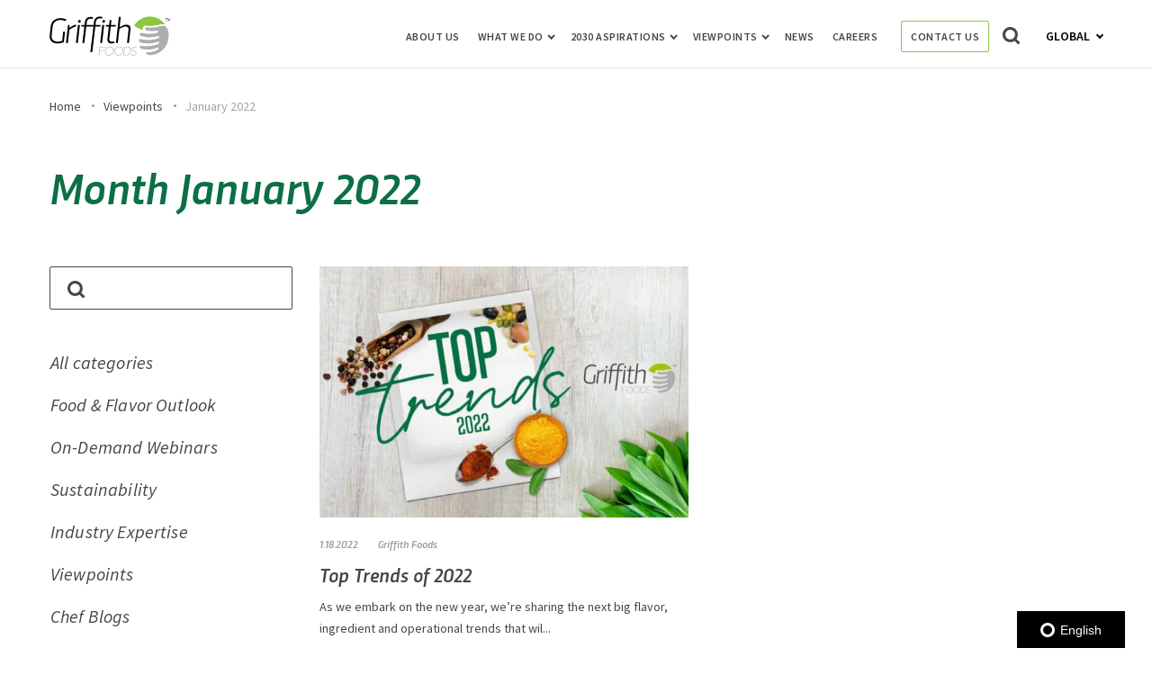

--- FILE ---
content_type: text/html; charset=UTF-8
request_url: https://griffithfoods.com/viewpoints/2022/01/
body_size: 106914
content:
<!DOCTYPE html><html lang="en-US"><head> <script type="text/javascript">
/* <![CDATA[ */
var gform;gform||(document.addEventListener("gform_main_scripts_loaded",function(){gform.scriptsLoaded=!0}),document.addEventListener("gform/theme/scripts_loaded",function(){gform.themeScriptsLoaded=!0}),window.addEventListener("DOMContentLoaded",function(){gform.domLoaded=!0}),gform={domLoaded:!1,scriptsLoaded:!1,themeScriptsLoaded:!1,isFormEditor:()=>"function"==typeof InitializeEditor,callIfLoaded:function(o){return!(!gform.domLoaded||!gform.scriptsLoaded||!gform.themeScriptsLoaded&&!gform.isFormEditor()||(gform.isFormEditor()&&console.warn("The use of gform.initializeOnLoaded() is deprecated in the form editor context and will be removed in Gravity Forms 3.1."),o(),0))},initializeOnLoaded:function(o){gform.callIfLoaded(o)||(document.addEventListener("gform_main_scripts_loaded",()=>{gform.scriptsLoaded=!0,gform.callIfLoaded(o)}),document.addEventListener("gform/theme/scripts_loaded",()=>{gform.themeScriptsLoaded=!0,gform.callIfLoaded(o)}),window.addEventListener("DOMContentLoaded",()=>{gform.domLoaded=!0,gform.callIfLoaded(o)}))},hooks:{action:{},filter:{}},addAction:function(o,r,e,t){gform.addHook("action",o,r,e,t)},addFilter:function(o,r,e,t){gform.addHook("filter",o,r,e,t)},doAction:function(o){gform.doHook("action",o,arguments)},applyFilters:function(o){return gform.doHook("filter",o,arguments)},removeAction:function(o,r){gform.removeHook("action",o,r)},removeFilter:function(o,r,e){gform.removeHook("filter",o,r,e)},addHook:function(o,r,e,t,n){null==gform.hooks[o][r]&&(gform.hooks[o][r]=[]);var d=gform.hooks[o][r];null==n&&(n=r+"_"+d.length),gform.hooks[o][r].push({tag:n,callable:e,priority:t=null==t?10:t})},doHook:function(r,o,e){var t;if(e=Array.prototype.slice.call(e,1),null!=gform.hooks[r][o]&&((o=gform.hooks[r][o]).sort(function(o,r){return o.priority-r.priority}),o.forEach(function(o){"function"!=typeof(t=o.callable)&&(t=window[t]),"action"==r?t.apply(null,e):e[0]=t.apply(null,e)})),"filter"==r)return e[0]},removeHook:function(o,r,t,n){var e;null!=gform.hooks[o][r]&&(e=(e=gform.hooks[o][r]).filter(function(o,r,e){return!!(null!=n&&n!=o.tag||null!=t&&t!=o.priority)}),gform.hooks[o][r]=e)}});
/* ]]> */
</script>
<meta charset="UTF-8"><meta name="viewport" content="width=device-width, initial-scale=1"><link rel="profile" href="http://gmpg.org/xfn/11"><meta name='robots' content='noindex, follow' /><link media="all" href="https://griffithfoods.b-cdn.net/wp-content/cache/autoptimize/1/css/autoptimize_73617323d892308b70953f5c95b8a52d.css" rel="stylesheet"><title>January 2022 - Griffith Foods</title><meta property="og:locale" content="en_US" /><meta property="og:type" content="website" /><meta property="og:title" content="January 2022 - Griffith Foods" /><meta property="og:url" content="https://griffithfoods.com/viewpoints/2022/01/" /><meta property="og:site_name" content="Griffith Foods" /><meta name="twitter:card" content="summary_large_image" /> <script type="application/ld+json" class="yoast-schema-graph">{"@context":"https://schema.org","@graph":[{"@type":"CollectionPage","@id":"https://griffithfoods.com/viewpoints/2022/01/","url":"https://griffithfoods.com/viewpoints/2022/01/","name":"January 2022 - Griffith Foods","isPartOf":{"@id":"https://griffithfoods.com/#website"},"primaryImageOfPage":{"@id":"https://griffithfoods.com/viewpoints/2022/01/#primaryimage"},"image":{"@id":"https://griffithfoods.com/viewpoints/2022/01/#primaryimage"},"thumbnailUrl":"https://griffithfoods.b-cdn.net/wp-content/uploads/2022/01/FlavorIQ-2022-Booklet-Cover.jpg","breadcrumb":{"@id":"https://griffithfoods.com/viewpoints/2022/01/#breadcrumb"},"inLanguage":"en-US"},{"@type":"ImageObject","inLanguage":"en-US","@id":"https://griffithfoods.com/viewpoints/2022/01/#primaryimage","url":"https://griffithfoods.b-cdn.net/wp-content/uploads/2022/01/FlavorIQ-2022-Booklet-Cover.jpg","contentUrl":"https://griffithfoods.b-cdn.net/wp-content/uploads/2022/01/FlavorIQ-2022-Booklet-Cover.jpg","width":1142,"height":760},{"@type":"BreadcrumbList","@id":"https://griffithfoods.com/viewpoints/2022/01/#breadcrumb","itemListElement":[{"@type":"ListItem","position":1,"name":"Home","item":"https://griffithfoods.com/"},{"@type":"ListItem","position":2,"name":"Viewpoints","item":"https://griffithfoods.com/viewpoints/"},{"@type":"ListItem","position":3,"name":"January 2022"}]},{"@type":"WebSite","@id":"https://griffithfoods.com/#website","url":"https://griffithfoods.com/","name":"Griffith Foods","description":"","potentialAction":[{"@type":"SearchAction","target":{"@type":"EntryPoint","urlTemplate":"https://griffithfoods.com/?s={search_term_string}"},"query-input":{"@type":"PropertyValueSpecification","valueRequired":true,"valueName":"search_term_string"}}],"inLanguage":"en-US"}]}</script> <link rel='dns-prefetch' href='//cdn.iubenda.com' /><link rel='dns-prefetch' href='//global.localizecdn.com' /><link rel='preconnect' href='https://griffithfoods.b-cdn.net' /><link href='https://fast.wistia.com' rel='preconnect' /><link href='https://www.iubenda.com' rel='preconnect' /><link rel="alternate" type="application/rss+xml" title="Griffith Foods &raquo; Feed" href="https://griffithfoods.com/feed/" /><link rel="alternate" type="application/rss+xml" title="Griffith Foods &raquo; Comments Feed" href="https://griffithfoods.com/comments/feed/" /><link rel='stylesheet' id='critical-styles-css' href='https://griffithfoods.b-cdn.net/wp-content/themes/griffithfoods/build/css/critical.min.css?ver=1762779915' type='text/css' media='' /><link rel='stylesheet' id='styles-css' href='https://griffithfoods.b-cdn.net/wp-content/themes/griffithfoods/build/css/main.min.css?ver=1762779915' type='text/css' media='' /><link rel='stylesheet' id='components-styles-css' href='https://griffithfoods.b-cdn.net/wp-content/themes/griffithfoods/build/css/components.min.css?ver=1762779915' type='text/css' media='' /> <script  type="text/javascript" class=" _iub_cs_skip" type="text/javascript" id="iubenda-head-inline-scripts-0">var _iub = _iub || [];
_iub.csConfiguration = {"enableCcpa":true,"countryDetection":true,"cookiePolicyInOtherWindow":true,"reloadOnConsent":true,"consentOnContinuedBrowsing":false,"perPurposeConsent":true,"ccpaAcknowledgeOnDisplay":true,"lang":"en","siteId":1915728,"logLevel":"info","cookiePolicyId":11984308,"privacyPolicyUrl":"https://griffithfoods.com/privacy-policy/","cookiePolicyUrl":"https://griffithfoods.com/cookie-policy/", "banner":{ "acceptButtonDisplay":true,"customizeButtonDisplay":true,"acceptButtonColor":"#ffffff","acceptButtonCaptionColor":"#0c6f45","customizeButtonColor":"#464646","customizeButtonCaptionColor":"white","position":"bottom","textColor":"white","backgroundColor":"#464646","rejectButtonDisplay":true,"rejectButtonColor":"#0073CE","rejectButtonCaptionColor":"white","acceptButtonCaption":"Accept Cookies","content":"We use cookies to improve user experience, and analyze website traffic. For these reasons, we may share your site usage data with our analytics partners. By clicking “Accept Cookies,” you consent to store on your device all the technologies described in our Cookie Policy." }};</script> <script  type="text/javascript" src="//cdn.iubenda.com/cs/ccpa/stub.js" class=" _iub_cs_skip" type="text/javascript" src="//cdn.iubenda.com/cs/ccpa/stub.js?ver=3.12.4" id="iubenda-head-scripts-0-js"></script> <script  type="text/javascript" src="//cdn.iubenda.com/cs/iubenda_cs.js" charset="UTF-8" async="async" class=" _iub_cs_skip" type="text/javascript" src="//cdn.iubenda.com/cs/iubenda_cs.js?ver=3.12.4" id="iubenda-head-scripts-1-js"></script> <script type="text/javascript" src="//global.localizecdn.com/localize.js" id="localize-js"></script> <script type="text/javascript" id="mabblyLocalize-js-extra">var mabbly_localize_conf = {"project_id":"nebdUqF8pItLG","default_language":"en","current_language":"en","current_region_slug":"","allowed_languages":["es","ja","pt","pt-BR","th","zh","en"]};</script> <script type="text/javascript" src="https://griffithfoods.b-cdn.net/wp-content/plugins/wp-plugin-boilerplate/dist/main.js?ver=1762779928" id="mabblyLocalize-js"></script> <script type="text/javascript" src="https://griffithfoods.b-cdn.net/wp-includes/js/jquery/jquery.min.js?ver=3.7.1" id="jquery-core-js"></script> <script type="text/javascript" src="https://griffithfoods.b-cdn.net/wp-includes/js/jquery/jquery-migrate.min.js?ver=3.4.1" id="jquery-migrate-js"></script> <script type="text/javascript" id="mabbly-multisite-regions-script-frontend-js-before">var mmr_global ={"remove_check_user_region":"on","ajax_url":"https:\/\/griffithfoods.com\/wp-admin\/admin-ajax.php"}</script> <script type="text/javascript" src="https://griffithfoods.b-cdn.net/wp-content/plugins/mabbly-multisite-regions/dist/main.js?ver=6.8.3" id="mabbly-multisite-regions-script-frontend-js"></script> <link rel="https://api.w.org/" href="https://griffithfoods.com/wp-json/" /><link rel="EditURI" type="application/rsd+xml" title="RSD" href="https://griffithfoods.com/xmlrpc.php?rsd" /><meta name="generator" content="WordPress 6.8.3" /><link rel="alternate" href="https://griffithfoods.com/viewpoints/2022/01/" hreflang="en" /><link rel="alternate" href="https://griffithfoods.com/es/viewpoints/2022/01/" hreflang="es" /><link rel="alternate" href="https://griffithfoods.com/ja/viewpoints/2022/01/" hreflang="ja" /><link rel="alternate" href="https://griffithfoods.com/pt/viewpoints/2022/01/" hreflang="pt" /><link rel="alternate" href="https://griffithfoods.com/pt-BR/viewpoints/2022/01/" hreflang="pt-BR" /><link rel="alternate" href="https://griffithfoods.com/th/viewpoints/2022/01/" hreflang="th" /><link rel="alternate" href="https://griffithfoods.com/zh/viewpoints/2022/01/" hreflang="zh" /><link rel="preload" href="https://griffithfoods.b-cdn.net/wp-content/themes/griffithfoods/build/fonts/trasandinabolditalic-webfont.woff2" as="font"><link rel="preconnect" href="https://fonts.googleapis.com"><link rel="preconnect" href="https://fonts.gstatic.com" crossorigin><link rel="preconnect" href="//griffithfoods.b-cdn.net"><link rel="preconnect" href="//www.googletagmanager.com" crossorigin>  <script>(function(w,d,s,l,i){w[l]=w[l]||[];w[l].push({'gtm.start':
new Date().getTime(),event:'gtm.js'});var f=d.getElementsByTagName(s)[0],
j=d.createElement(s),dl=l!='dataLayer'?'&l='+l:'';j.async=true;j.src=
'https://www.googletagmanager.com/gtm.js?id='+i+dl;f.parentNode.insertBefore(j,f);
})(window,document,'script','dataLayer','GTM-WKG7NWX');</script> <link rel="icon" href="https://griffithfoods.b-cdn.net/wp-content/uploads/2020/07/cropped-GF-Fav-32x32.png" sizes="32x32" /><link rel="icon" href="https://griffithfoods.b-cdn.net/wp-content/uploads/2020/07/cropped-GF-Fav-192x192.png" sizes="192x192" /><link rel="apple-touch-icon" href="https://griffithfoods.b-cdn.net/wp-content/uploads/2020/07/cropped-GF-Fav-180x180.png" /><meta name="msapplication-TileImage" content="https://griffithfoods.b-cdn.net/wp-content/uploads/2020/07/cropped-GF-Fav-270x270.png" /> <script type="text/javascript">window.load_tracking_scripts_async = true;

    WebFontConfig = {
    google: {
      families: ['Source+Sans+Pro:ital,wght@0,400;0,600;0,700;1,400&display=swap']
    }
    };

    (function(d) {
    var wf = d.createElement('script'),
      s = d.scripts[0];
    wf.src = 'https://ajax.googleapis.com/ajax/libs/webfont/1.6.26/webfont.js';
    wf.async = true;
    s.parentNode.insertBefore(wf, s);
    })(document);

    if (navigator.userAgent.match(/(Mozilla\/5\.0 \(Linux; Android 11; moto g power \(2022\)\) AppleWebKit\/537\.36 \(KHTML, like Gecko\) Chrome\/109\.0.0.0 Mobile Safari\/537\.36)|(Mozilla\/5\.0 \(Macintosh; Intel Mac OS X 10_15_7\) AppleWebKit\/537\.36 \(KHTML, like Gecko\) Chrome\/109\.0\.0\.0 Safari\/537\.36)|(Speed Insights)|(Chrome-Lighthouse)|(PSTS[\d\.]+)/) ) {
    document.documentElement.classList.add('limited-rendering')
    }</script> </head><body class="archive date wp-theme-griffithfoods sticky-footer no-js group-blog hfeed"> <a class="skip-link screen-reader-text" href="#content">Skip to content</a> <script type="text/javascript">document.body.className = document.body.className.replace('no-js','has-js');
    if (window.matchMedia("(min-width: 1200px)").matches) document.body.classList.add('animations-enabled');</script>  <noscript><iframe src="https://www.googletagmanager.com/ns.html?id=GTM-WKG7NWX"
height="0" width="0" style="display:none;visibility:hidden"></iframe></noscript><div id="wrapper" data-barba="container" data-barba-namespace="top-trends-of-2022"><header class="header js-header"
 aria-modal="true"
 role="dialog"><div class="container"><div class="header__logo"> <a href="https://griffithfoods.com/" rel="home"> <svg width="155px" height="50px" viewBox="0 0 155 50" version="1.1" xmlns="http://www.w3.org/2000/svg" xmlns:xlink="http://www.w3.org/1999/xlink"><title>A6E807F5-C7F7-4FD5-8426-6BD86960FD49@1.00x</title> <desc>Created with sketchtool.</desc> <g id="Symbols" stroke="none" stroke-width="1" fill="none" fill-rule="evenodd"> <g id="Logo/Colorful-Black"> <g id="logo"> <path d="M152.098817,22.6590602 C150.899994,12.6198352 147.630249,10.6085631 140.302695,12.7352867 C140.256533,12.7493319 140.209265,12.7633771 140.162274,12.7802313 C140.132974,12.7830403 140.102292,12.7878157 140.066358,12.7982091 C134.890161,14.3063823 129.278054,14.6898161 123.517787,13.8735093 C122.736631,13.7628332 122.105846,14.581949 122.111098,15.7319696 C122.116073,16.8772149 122.446116,17.859255 123.528291,18.0042014 C126.932374,18.4783672 130.797245,19.060681 136.979326,18.2730264 C138.312488,18.1359453 139.0461,18.5837062 138.712188,19.6429948 C138.12867,21.5565123 127.951249,23.551211 117.326309,20.9056579 C116.521381,20.6609906 115.215584,21.5098823 115.232722,22.6787234 C115.250136,23.8453174 115.780029,24.6495453 116.579981,24.8773584 C124.749504,27.223187 131.248082,27.2720643 138.552142,25.0355073 C140.132145,24.4228558 140.764036,26.7571674 139.066831,27.5543727 C136.229128,29.4833399 124.636449,31.2094944 116.509218,29.0198484 C115.713412,28.8057996 114.400705,28.7173149 114.138384,30.6358886 C114.154969,31.7763585 114.623774,33.055595 115.837247,33.307004 C123.92191,35.3452428 131.530028,34.6865231 138.765813,32.2595133 C139.901889,31.8507981 140.760995,34.1744352 138.498517,35.1494527 C135.912906,36.5359945 125.040295,39.2191887 116.998477,37.3309525 C115.814581,37.1320726 115.15339,37.8632655 115.169422,38.9849148 C115.277225,40.870061 117.173726,41.2349551 117.95737,41.4034975 C125.957726,43.1448209 130.650744,42.3973355 137.820464,39.7860528 C139.100831,39.2225595 139.697064,39.8425144 139.323347,40.8607911 C138.955159,42.5214951 132.613586,45.9931866 123.493739,45.795992 C123.099844,48.6735717 125.587326,49.9570217 130.929373,49.140434 C144.797522,46.8701686 152.484696,36.3137995 152.098817,22.6590602 L152.098817,22.6590602 Z" id="Path" fill="#ABADB0"></path> <path d="M108.758192,38.4719842 C106.768538,38.4719842 105.314857,39.8748184 105.153429,41.3543393 C104.774461,44.8411996 110.479168,43.9650603 110.133922,47.1336565 C109.987421,48.4713209 108.812646,49.3308869 107.449907,49.3308869 C105.631908,49.3308869 104.655048,48.0887298 104.655048,48.0887298 L104.143399,48.6140201 C104.143399,48.6140201 105.183559,50 107.345145,50 C109.30384,50 110.666302,48.7098083 110.840998,47.1019143 C111.247609,43.3760048 105.539861,44.2841671 105.860782,41.3383278 C105.978536,40.256005 107.071215,39.1405356 108.700697,39.1405356 C110.158247,39.1405356 110.993305,40.0967325 110.993305,40.0967325 L111.433914,39.5068343 C111.433914,39.5068343 110.544126,38.4719842 108.758192,38.4719842 L108.758192,38.4719842 Z M93.1964321,44.1563559 C92.877999,47.0867455 90.4690194,49.3474602 87.7902562,49.3474602 C85.1112165,49.3474602 83.1948131,47.0867455 83.5146283,44.1563559 C83.8250453,41.3065856 86.2237975,39.1248049 88.9025607,39.1248049 C91.582706,39.1248049 93.5071255,41.3065856 93.1964321,44.1563559 L93.1964321,44.1563559 Z M88.9747057,38.4719842 C85.9191852,38.4719842 83.1577732,40.9560176 82.8089341,44.1563559 C82.4515261,47.43619 84.6631436,50 87.7194932,50 C90.773908,50 93.5444419,47.43619 93.9018499,44.1563559 C94.2506889,40.9560176 92.0299497,38.4719842 88.9747057,38.4719842 L88.9747057,38.4719842 Z M103.171239,44.2364135 C102.822676,47.43619 100.675464,49.1710525 97.7617456,49.1710525 L95.0973561,49.1710525 L96.1731735,39.300089 L98.8364573,39.300089 C101.750728,39.300089 103.518143,41.0518058 103.171239,44.2364135 L103.171239,44.2364135 Z M99.0158524,38.6629989 L95.5686481,38.6629989 L94.3540691,49.8084235 L97.8015497,49.8084235 C101.060237,49.8084235 103.489672,47.7867581 103.877209,44.2364135 C104.261706,40.7012377 102.274263,38.6629989 99.0158524,38.6629989 L99.0158524,38.6629989 Z M64.4940551,39.300089 L71.8030899,39.300089 L71.8724708,38.6629989 L63.8900826,38.6629989 L62.6760563,49.8084235 L63.3496861,49.8084235 L63.91883,44.5858579 L69.3435259,44.5858579 L69.4120775,43.9498915 L63.9873816,43.9498915 L64.4940551,39.300089 Z M81.1769645,44.1563559 C80.8571493,47.0867455 78.4487225,49.3474602 75.7694064,49.3474602 C73.0903668,49.3474602 71.173687,47.0867455 71.4937786,44.1563559 C71.8036428,41.3065856 74.2035006,39.1248049 76.8828166,39.1248049 C79.5621327,39.1248049 81.4865522,41.3065856 81.1769645,44.1563559 L81.1769645,44.1563559 Z M76.9535796,38.4719842 C73.8988884,38.4719842 71.1369234,40.9560176 70.7875316,44.1563559 C70.4309528,47.43619 72.6428467,50 75.6986435,50 C78.7538875,50 81.524145,47.43619 81.881553,44.1563559 C82.2306684,40.9560176 80.0093764,38.4719842 76.9535796,38.4719842 L76.9535796,38.4719842 Z" id="Fill-7" fill="#ABADB0"></path> <path d="M147.773122,2.73305164 L147.723372,3.05291933 L149.031247,3.05291933 L148.578244,6.11011097 L148.930088,6.11011097 L149.385025,3.05291933 L150.582898,3.05291933 L150.629884,2.73305164 L147.773122,2.73305164 Z M153.696425,2.73305164 L152.228244,5.18990184 L151.505762,2.7638455 L151.496918,2.73305164 L151.109972,2.73305164 L150.608049,6.11011097 L150.954641,6.11011097 L151.355406,3.43298762 L152.035048,5.69702945 L152.285457,5.69702945 L153.631474,3.4451942 L153.235131,6.11011097 L153.581447,6.11011097 L154.083094,2.73305164 L153.696425,2.73305164 Z M79.0734662,4.57291507 L76.9098891,4.57291507 L75.9179271,10.9982885 L71.980482,10.9982885 L71.7309022,13.0553735 L75.6686237,13.0553735 L73.9182489,28.5654887 C73.800507,29.5974989 73.8394779,30.4880239 74.0354381,31.2342894 C74.2311218,31.9827742 74.5556031,32.5958771 75.0105403,33.0722108 C75.4657538,33.5510414 76.0345635,33.9044772 76.7186275,34.1350149 C77.4026916,34.366385 78.1729892,34.4823474 79.0339425,34.4823474 C79.7246399,34.4823474 80.3982012,34.4329663 81.0543499,34.3328169 C81.7113278,34.2315578 82.2679763,34.1200341 82.7242954,33.9965813 L82.6933398,31.8704183 C82.2674235,31.9627998 81.7721335,32.047691 81.2063642,32.1253692 C80.6405948,32.2019377 80.1043991,32.2399445 79.5983299,32.2399445 C79.0613051,32.2399445 78.5790054,32.1711438 78.1519836,32.0324328 C77.724409,31.8937217 77.3673137,31.6698421 77.0806978,31.3624584 C76.7929763,31.053965 76.5892772,30.6458771 76.4723645,30.1370849 C76.3546225,29.6282928 76.3347225,29.0043705 76.4176393,28.2650405 L78.1312544,13.0553735 L84.3270782,13.0553735 L84.5755524,10.9982885 L78.3352298,10.9982885 L79.0734662,4.57291507 Z M69.3028203,4.57291507 C68.6884064,4.57291507 68.2069359,4.75351686 67.8603434,5.11555271 C67.5115398,5.47758856 67.349852,5.97528382 67.3719631,6.60641912 C67.3882701,7.05362356 67.5297815,7.40789159 67.801196,7.66950064 C68.0717814,7.93221938 68.4435253,8.06233035 68.92085,8.06233035 C69.5184041,8.06233035 69.9962816,7.87756722 70.3511658,7.5083184 C70.7074318,7.1382373 70.8729892,6.63776782 70.8506016,6.00607768 C70.8348474,5.5583184 70.6916776,5.20821169 70.4216451,4.95437047 C70.1518889,4.69914213 69.7787631,4.57291507 69.3028203,4.57291507 L69.3028203,4.57291507 Z M98.1302472,10.5358259 C96.7643302,10.5358259 95.3353964,10.8337772 93.844275,11.4255186 C92.3526007,12.0197567 90.8805501,12.8167904 89.4275704,13.8182843 L90.9153752,0.643230901 L88.4751321,0.643230901 L84.6888721,34.020717 L87.1763778,34.020717 L89.2075644,16.0376611 C90.6597149,14.9895604 92.093071,14.203901 93.5098436,13.6795732 C94.9260635,13.1560777 96.1880581,12.8936364 97.292787,12.8936364 C98.643779,12.8936364 99.6053381,13.2673239 100.177464,14.0149765 C100.748209,14.7626291 100.953566,15.8678788 100.791602,17.3315578 L98.8748406,34.020717 L101.361517,34.020717 L103.304812,16.8005719 C103.538914,14.7512548 103.210839,13.1940845 102.320589,12.131003 C101.431167,11.0679215 100.033742,10.5358259 98.1302472,10.5358259 L98.1302472,10.5358259 Z M65.0815232,10.9982885 L58.7021767,10.9982885 L59.1137207,7.39901408 C59.30056,5.76499787 59.7991667,4.5407341 60.6067768,3.72372599 C61.4141106,2.90782757 62.4704714,2.49835254 63.7755827,2.49835254 C64.3272562,2.49835254 64.8736783,2.53386257 65.4142962,2.60238583 C65.9535321,2.67201878 66.4482693,2.76051643 66.8971259,2.86843363 L67.4424425,0.718967136 C67.0690402,0.595514298 66.5552321,0.487597098 65.8999125,0.395215536 C65.2437638,0.303111396 64.5486442,0.255949637 63.8112369,0.255949637 C62.8740001,0.255949637 61.9970161,0.417964149 61.1797323,0.741715749 C60.3624485,1.06574477 59.6374788,1.52848485 59.0067579,2.12854887 C58.3763134,2.72972258 57.8602942,3.45795561 57.4611877,4.31380282 C57.0612521,5.16798549 56.7970237,6.11982074 56.6649095,7.16792147 L56.2389933,10.9982885 L47.1482656,10.9982885 L47.5548345,7.55409304 C47.7165224,6.04408451 48.1935707,4.88862143 48.9862559,4.08798122 C49.778941,3.28595391 50.8524379,2.88480154 52.2023243,2.88480154 C52.6940213,2.88480154 53.2017488,2.92364063 53.7257834,3.00020913 C54.2506471,3.07788732 54.6768397,3.16333333 55.0018738,3.25543747 L55.5701306,1.10458387 C55.2130354,0.982240717 54.7326704,0.875155783 54.1315232,0.781387111 C53.528994,0.689837815 52.8902578,0.643230901 52.2147619,0.643230901 C51.2772486,0.643230901 50.4010938,0.801638924 49.58381,1.1162356 C48.7659734,1.43305164 48.0445968,1.87914639 47.4205092,2.45812633 C46.7958689,3.03460948 46.2839955,3.73676483 45.8821252,4.56043107 C45.4824659,5.385207 45.2229362,6.29820316 45.1051942,7.29969697 L44.6850822,10.9982885 L40.770301,10.9982885 L40.5433852,13.0553735 L44.4589955,13.0553735 L41.9195286,34.020717 L44.4062051,34.020717 L46.9216262,13.0553735 L56.0129066,13.0553735 L52.1241061,45.6094708 L54.5875659,45.6094708 L58.4771956,13.0553735 L64.8557129,13.0553735 L65.0815232,10.9982885 Z M33.949284,10.5358259 C33.2591394,10.5827102 32.5325114,10.7441699 31.7663596,11.021592 C31.0018662,11.2995689 30.2384783,11.6424627 29.4784072,12.0499957 C28.7166776,12.4586385 27.9850746,12.9205463 27.2816633,13.4371063 C26.5776992,13.9533888 25.9525061,14.4810457 25.4033201,15.0200768 L25.6285775,10.9982885 L23.602366,10.9982885 L20.9913142,34.020717 L23.4782671,34.020717 L25.3483186,17.3548613 C25.9563755,16.7700555 26.6166701,16.226863 27.3283731,15.7250064 C28.0400761,15.2248143 28.7653222,14.7817712 29.5035586,14.3961545 C30.2415186,14.0102603 30.9709106,13.6951088 31.6920108,13.4479257 C32.4117291,13.2018523 33.078657,13.0553735 33.691689,13.0095988 L33.949284,10.5358259 Z M33.6825682,34.020717 L36.1692447,34.020717 L38.7811256,10.9982885 L36.2938963,10.9982885 L33.6825682,34.020717 Z M64.6509083,34.020717 L67.1389668,34.020717 L69.7502949,10.9982885 L67.263342,10.9982885 L64.6509083,34.020717 Z M4.03868658,12.7316219 C4.17936885,11.4527059 4.51739323,10.3125011 5.05801113,9.31128468 C5.59779986,8.3089586 6.29623618,7.45838242 7.15442564,6.75733675 C8.0126151,6.05545881 9.00734098,5.51975672 10.1372213,5.1505079 C11.2682073,4.78125907 12.5011809,4.5959411 13.8364187,4.5959411 C15.110298,4.5959411 16.3441008,4.73825864 17.5367216,5.02344857 C18.7293423,5.30808365 19.7530891,5.62850619 20.6110022,5.9824968 L21.5275098,3.92596671 C20.5742424,3.46294921 19.4673024,3.0701195 18.2033731,2.7463679 C16.9405494,2.4226163 15.5196308,2.26060179 13.9389592,2.26060179 C12.3560764,2.26060179 10.8555577,2.48864277 9.43740307,2.94278276 C8.01759011,3.39803244 6.75614834,4.0638455 5.65141943,4.94244131 C4.54641413,5.82075971 3.63598705,6.89577038 2.92152014,8.16608621 C2.20760601,9.43806658 1.75570915,10.8906487 1.56859344,12.5235553 L0.242200136,24.4047119 C0.0528733152,25.9926761 0.163981902,27.4097482 0.578013403,28.6584251 C0.989557398,29.9062697 1.63465054,30.9615834 2.5085942,31.8246436 C3.38391981,32.6877038 4.44359723,33.3468587 5.68762646,33.8012761 C6.93165569,34.254029 8.29923103,34.4823474 9.78786499,34.4823474 C11.3856728,34.4823474 12.9295847,34.3278233 14.4237464,34.020717 C15.9165262,33.7116688 17.2310348,33.2952582 18.3625735,32.7717627 L19.8691727,19.43414 L17.4510408,19.43414 L16.1210544,31.2462185 C15.2866345,31.5092147 14.3734435,31.7244942 13.3806524,31.8937217 C12.388414,32.0640589 11.3558227,32.1481178 10.2812203,32.1481178 C9.02198963,32.1481178 7.89514955,31.9708451 6.89987089,31.6160222 C5.90431584,31.2614767 5.07625284,30.745749 4.4154055,30.0682843 C3.75428177,29.3891549 3.27502234,28.5618822 2.9806675,27.5836918 C2.68437793,26.6046692 2.6061597,25.4824968 2.74546002,24.2196714 L4.03868658,12.7316219 Z M38.3344802,4.57291507 C37.7189607,4.57291507 37.2377665,4.75351686 36.8897921,5.11555271 C36.5434761,5.47758856 36.3793007,5.97528382 36.4014119,6.60641912 C36.4179952,7.05362356 36.5608886,7.40789159 36.8311976,7.66950064 C37.1015065,7.93221938 37.4740796,8.06233035 37.9508515,8.06233035 C38.5497876,8.06233035 39.0262831,7.87756722 39.3817201,7.5083184 C39.7374334,7.1382373 39.9027143,6.63776782 39.8800504,6.00607768 C39.8645725,5.5583184 39.7225083,5.20821169 39.4521994,4.95437047 C39.1807849,4.69914213 38.809041,4.57291507 38.3344802,4.57291507 L38.3344802,4.57291507 Z" id="Fill-9" fill="#000000"></path> <path d="M119.216505,17.4110496 C119.113129,16.969791 119.058691,16.5042198 119.063915,16.0229991 C119.078762,14.6564666 119.585471,13.4165269 120.451799,12.6225967 C121.206502,11.9303879 122.153386,11.6305332 123.123089,11.7766879 C128.263042,12.5653085 133.413443,12.2657333 138.437647,10.8869048 C138.496208,10.8706964 138.553945,10.857562 138.613881,10.8447071 C138.634227,10.839677 138.653472,10.8321317 138.674093,10.8271015 C141.607124,10.0245082 144.908296,9.4284317 147.801186,10.6792701 C143.347752,4.42060698 136.345374,0.346719204 128.426905,0.255617036 C119.98688,0.156690141 112.485491,4.60504695 107.94765,11.4712441 C108.78456,12.2285658 112.713689,15.5333948 119.216505,17.4110496" id="Fill-4" fill="#8DC63F"></path> </g> </g> </g> </svg> </a></div><div class="header__alignright js-common-wrap"> <button class="header__search__icon_lens m-show js-search-open"> <svg width="20px" height="20px" viewBox="0 0 20 20" version="1.1" xmlns="http://www.w3.org/2000/svg" xmlns:xlink="http://www.w3.org/1999/xlink"><title>672E9178-E17D-499D-B83B-5C2B8982F99C@1.00x</title> <desc>Created with sketchtool.</desc> <g id="Symbols" stroke="none" stroke-width="1" fill="none" fill-rule="evenodd"> <g id="Menu-360---Home-page" transform="translate(-275.000000, -28.000000)" fill="#464646" fill-rule="nonzero"> <g id="Hero"> <g id="Menu"> <g id="magnifying-glass-(2)" transform="translate(275.000000, 28.000000)"> <path d="M19.5178151,17.3463445 L15.4031513,13.2318487 C16.3947479,11.8004202 16.8907983,10.2046639 16.8907983,8.44542017 C16.8907983,7.30180672 16.6687815,6.20806723 16.2247479,5.16445378 C15.7810084,4.12067227 15.1811345,3.2210084 14.4253782,2.4652521 C13.6696218,1.7094958 12.770084,1.10962185 11.7265126,0.665840336 C10.682605,0.221932773 9.58894958,0 8.44533613,0 C7.30180672,0 6.20806723,0.221932773 5.16445378,0.665840336 C4.12067227,1.10962185 3.2210084,1.7094958 2.4652521,2.4652521 C1.70941176,3.2210084 1.10962185,4.12084034 0.665798319,5.16445378 C0.221932773,6.20819328 0,7.30180672 0,8.44542017 C0,9.58894958 0.221932773,10.6823109 0.665798319,11.7262185 C1.10957983,12.7698319 1.70941176,13.6693697 2.4652521,14.4251261 C3.2210084,15.1811345 4.12084034,15.7807563 5.16445378,16.2247899 C6.20819328,16.6686134 7.30180672,16.8905042 8.44533613,16.8905042 C10.204958,16.8905042 11.8004622,16.3944118 13.2319748,15.4028992 L17.3466387,19.5054622 L19.5178151,17.3463445 Z M12.2421429,12.2418067 C11.1905042,13.2936134 9.925,13.8194958 8.44533613,13.8194958 C6.96592437,13.8194958 5.70042017,13.2934874 4.64869748,12.2418067 C3.59697479,11.1901681 3.07113445,9.92483193 3.07113445,8.44516807 C3.07113445,6.9657563 3.59710084,5.70004202 4.64869748,4.64852941 C5.70021008,3.59676471 6.96592437,3.07096639 8.44533613,3.07096639 C9.92483193,3.07096639 11.1903361,3.59697479 12.2421429,4.64852941 C13.2939496,5.70004202 13.8197899,6.9657563 13.8197899,8.44516807 C13.8197899,9.92483193 13.2937815,11.1901681 12.2421429,12.2418067 Z" id="Shape"></path> </g> </g> </g> </g> </g> </svg> </button><div class="header__search__form m-search js-search"><form role="search" method="get" action="/"> <button class="search-submit" type="submit" value=""> <svg width="20px" height="20px" viewBox="0 0 20 20" version="1.1" xmlns="http://www.w3.org/2000/svg" xmlns:xlink="http://www.w3.org/1999/xlink"><title>672E9178-E17D-499D-B83B-5C2B8982F99C@1.00x</title> <desc>Created with sketchtool.</desc> <g id="Symbols" stroke="none" stroke-width="1" fill="none" fill-rule="evenodd"> <g id="Menu-360---Home-page" transform="translate(-275.000000, -28.000000)" fill="#464646" fill-rule="nonzero"> <g id="Hero"> <g id="Menu"> <g id="magnifying-glass-(2)" transform="translate(275.000000, 28.000000)"> <path d="M19.5178151,17.3463445 L15.4031513,13.2318487 C16.3947479,11.8004202 16.8907983,10.2046639 16.8907983,8.44542017 C16.8907983,7.30180672 16.6687815,6.20806723 16.2247479,5.16445378 C15.7810084,4.12067227 15.1811345,3.2210084 14.4253782,2.4652521 C13.6696218,1.7094958 12.770084,1.10962185 11.7265126,0.665840336 C10.682605,0.221932773 9.58894958,0 8.44533613,0 C7.30180672,0 6.20806723,0.221932773 5.16445378,0.665840336 C4.12067227,1.10962185 3.2210084,1.7094958 2.4652521,2.4652521 C1.70941176,3.2210084 1.10962185,4.12084034 0.665798319,5.16445378 C0.221932773,6.20819328 0,7.30180672 0,8.44542017 C0,9.58894958 0.221932773,10.6823109 0.665798319,11.7262185 C1.10957983,12.7698319 1.70941176,13.6693697 2.4652521,14.4251261 C3.2210084,15.1811345 4.12084034,15.7807563 5.16445378,16.2247899 C6.20819328,16.6686134 7.30180672,16.8905042 8.44533613,16.8905042 C10.204958,16.8905042 11.8004622,16.3944118 13.2319748,15.4028992 L17.3466387,19.5054622 L19.5178151,17.3463445 Z M12.2421429,12.2418067 C11.1905042,13.2936134 9.925,13.8194958 8.44533613,13.8194958 C6.96592437,13.8194958 5.70042017,13.2934874 4.64869748,12.2418067 C3.59697479,11.1901681 3.07113445,9.92483193 3.07113445,8.44516807 C3.07113445,6.9657563 3.59710084,5.70004202 4.64869748,4.64852941 C5.70021008,3.59676471 6.96592437,3.07096639 8.44533613,3.07096639 C9.92483193,3.07096639 11.1903361,3.59697479 12.2421429,4.64852941 C13.2939496,5.70004202 13.8197899,6.9657563 13.8197899,8.44516807 C13.8197899,9.92483193 13.2937815,11.1901681 12.2421429,12.2418067 Z" id="Shape"></path> </g> </g> </g> </g> </g> </svg> </button><div class="form-input-wrapper"> <label for="mobile-s" class="visually-hidden">Search</label> <input class="js-search-input" id="mobile-s" name="s" type="text" placeholder="Search" autocomplete="off"></div></form><div class="header__search__icon_close js-search-close" role="button" aria-label="Close header search"> <span role="none"></span></div><div class="header__search-drop search-drop js-search-drop"><div class="search-drop__wrap search-drop__wrap_quik js-search-quik"><h6 class="search-drop__title"> Quick links</h6><ul class="search-drop__list"><li><a href="https://griffithfoods.com/what-we-do/product-portfolio/">Product Portfolio</a></li><li><a href="https://griffithfoods.com/what-we-do/customers-we-serve/">Customers We Serve</a></li><li><a href="https://griffithfoods.com/news/">News</a></li></ul></div><div class="search-drop__wrap search-drop__wrap_suggested js-search-suggested"><h6 class="search-drop__title"> Suggested searches</h6><ul class="search-drop__list"></ul></div></div></div> <span class="header__hamburger m-show js-menu-btn"> <span role="none"></span> </span><div class="menu-wrapper"><nav class="header__navigation"><ul id="primary-menu" class="header__navigation__menu m-hide"><li id="menu-item-51" class="menu-item menu-item-type-post_type menu-item-object-page menu-item-51"><a href="https://griffithfoods.com/about-us/">About Us</a></li><li id="menu-item-46" class="js-sub-menu menu-item menu-item-type-post_type menu-item-object-page menu-item-has-children menu-item-46"><a href="https://griffithfoods.com/what-we-do/" aria-haspopup="true" aria-expanded="true">What We Do</a><ul class="sub-menu" aria-haspopup="true" aria-expanded="true"><li id="menu-item-50" class="menu-item menu-item-type-post_type menu-item-object-page menu-item-extended menu-item-50"><a href="https://griffithfoods.com/what-we-do/creating-better-together/"><img src="https://griffithfoods.b-cdn.net/wp-content/uploads/2024/07/creating-better-together.svg" class="attachment-thumbnail size-thumbnail" alt="" decoding="async" /><div class="sub-menu-description"><h5 class="sub-menu-title">Creating Better Together</h5><p class="text-small">Customized product solutions from ideation to production</p></div></a></li><li id="menu-item-49" class="menu-item menu-item-type-post_type menu-item-object-page menu-item-extended menu-item-49"><a href="https://griffithfoods.com/what-we-do/product-portfolio/"><img src="https://griffithfoods.b-cdn.net/wp-content/uploads/2024/07/product-portfolio.svg" class="attachment-thumbnail size-thumbnail" alt="" decoding="async" /><div class="sub-menu-description"><h5 class="sub-menu-title">Product Portfolio</h5><p class="text-small">Innovative concepts to meet your unique challenges</p></div></a></li><li id="menu-item-48" class="menu-item menu-item-type-post_type menu-item-object-page menu-item-extended menu-item-48"><a href="https://griffithfoods.com/what-we-do/customers-we-serve/"><img src="https://griffithfoods.b-cdn.net/wp-content/uploads/2024/07/customers-we-serve.svg" class="attachment-thumbnail size-thumbnail" alt="" decoding="async" /><div class="sub-menu-description"><h5 class="sub-menu-title">Customers We Serve</h5><p class="text-small">Serving the needs of top brands across the industry</p></div></a></li><li id="menu-item-47" class="menu-item menu-item-type-post_type menu-item-object-page menu-item-extended menu-item-47"><a href="https://griffithfoods.com/what-we-do/culinary-craftsmanship/"><img src="https://griffithfoods.b-cdn.net/wp-content/uploads/2024/07/culinary-craftsmanship.svg" class="attachment-thumbnail size-thumbnail" alt="" decoding="async" /><div class="sub-menu-description"><h5 class="sub-menu-title">Culinary Craftsmanship</h5><p class="text-small">World-class chefs serving up flavor and function</p></div></a></li></ul></li><li id="menu-item-9740" class="js-sub-menu menu-item menu-item-type-post_type menu-item-object-page menu-item-has-children menu-item-9740"><a href="https://griffithfoods.com/2030-aspirations/" aria-haspopup="true" aria-expanded="true">2030 Aspirations</a><ul class="sub-menu" aria-haspopup="true" aria-expanded="true"><li id="menu-item-9776" class="menu-item menu-item-type-post_type menu-item-object-page menu-item-extended menu-item-9776"><a href="https://griffithfoods.com/sustainability-journey/"><img src="https://griffithfoods.b-cdn.net/wp-content/uploads/2025/05/climate-action-1.svg" class="attachment-thumbnail size-thumbnail" alt="" decoding="async" /><div class="sub-menu-description"><h5 class="sub-menu-title">Our Sustainability Journey</h5></div></a></li><li id="menu-item-9743" class="menu-item menu-item-type-post_type menu-item-object-page menu-item-extended menu-item-9743"><a href="https://griffithfoods.com/2030-aspirations/partnering-to-create-sustainable-food-system-networks/"><img src="https://griffithfoods.b-cdn.net/wp-content/uploads/2025/05/Regenerative_FullColor.svg" class="attachment-thumbnail size-thumbnail" alt="" decoding="async" /><div class="sub-menu-description"><h5 class="sub-menu-title">Partnering to Create Sustainable Food System Networks</h5></div></a></li><li id="menu-item-9747" class="menu-item menu-item-type-post_type menu-item-object-page menu-item-extended menu-item-9747"><a href="https://griffithfoods.com/developing-a-nutritious-and-sustainable-portfolio/"><img src="https://griffithfoods.b-cdn.net/wp-content/uploads/2025/05/Portfolio_FullColor.svg" class="attachment-thumbnail size-thumbnail" alt="" decoding="async" /><div class="sub-menu-description"><h5 class="sub-menu-title">Developing a Nutritious and Sustainable Portfolio</h5></div></a></li><li id="menu-item-9745" class="menu-item menu-item-type-post_type menu-item-object-page menu-item-extended menu-item-9745"><a href="https://griffithfoods.com/creating-new-markets-and-serving-the-underserved/"><img src="https://griffithfoods.b-cdn.net/wp-content/uploads/2025/05/Serving_FullColor.svg" class="attachment-thumbnail size-thumbnail" alt="" decoding="async" /><div class="sub-menu-description"><h5 class="sub-menu-title">Creating New Markets and Serving the Underserved</h5></div></a></li><li id="menu-item-9749" class="menu-item menu-item-type-post_type menu-item-object-page menu-item-extended menu-item-9749"><a href="https://griffithfoods.com/sustainability/wellbeing-fulfillment/"><img width="150" height="150" src="https://griffithfoods.b-cdn.net/wp-content/uploads/2025/05/Employee-Wellbeing-Icon-150x150.png" class="attachment-thumbnail size-thumbnail" alt="" decoding="async" srcset="https://griffithfoods.b-cdn.net/wp-content/uploads/2025/05/Employee-Wellbeing-Icon-150x150.png 150w, https://griffithfoods.b-cdn.net/wp-content/uploads/2025/05/Employee-Wellbeing-Icon-600x600.png 600w, https://griffithfoods.b-cdn.net/wp-content/uploads/2025/05/Employee-Wellbeing-Icon-1024x1024.png 1024w, https://griffithfoods.b-cdn.net/wp-content/uploads/2025/05/Employee-Wellbeing-Icon-768x768.png 768w, https://griffithfoods.b-cdn.net/wp-content/uploads/2025/05/Employee-Wellbeing-Icon-1536x1536.png 1536w, https://griffithfoods.b-cdn.net/wp-content/uploads/2025/05/Employee-Wellbeing-Icon-540x540.png 540w, https://griffithfoods.b-cdn.net/wp-content/uploads/2025/05/Employee-Wellbeing-Icon.png 2000w" sizes="(max-width: 150px) 100vw, 150px" /><div class="sub-menu-description"><h5 class="sub-menu-title">Wellbeing &amp; Fulfillment</h5></div></a></li></ul></li><li id="menu-item-54" class="js-sub-menu menu-item menu-item-type-post_type menu-item-object-page current_page_parent menu-item-has-children menu-item-54"><a href="https://griffithfoods.com/viewpoints/" aria-haspopup="true" aria-expanded="true">Viewpoints</a><ul class="sub-menu" aria-haspopup="true" aria-expanded="true"><li id="menu-item-3139" class="menu-item menu-item-type-taxonomy menu-item-object-category menu-item-extended menu-item-3139"><a href="https://griffithfoods.com/viewpoints/category/food-and-flavor-outlook/"><img src="https://griffithfoods.b-cdn.net/wp-content/uploads/2024/07/food-flavor-outlook.svg" class="attachment-thumbnail size-thumbnail" alt="" decoding="async" /><div class="sub-menu-description"><h5 class="sub-menu-title">Food &amp; Flavor Outlook</h5><p class="text-small">Explore global culinary themes and insights</p></div></a></li><li id="menu-item-6160" class="menu-item menu-item-type-taxonomy menu-item-object-category menu-item-extended menu-item-6160"><a href="https://griffithfoods.com/viewpoints/category/industry-expertise/"><img src="https://griffithfoods.b-cdn.net/wp-content/uploads/2024/07/industry-expertise.svg" class="attachment-thumbnail size-thumbnail" alt="" decoding="async" /><div class="sub-menu-description"><h5 class="sub-menu-title">Industry Expertise</h5><p class="text-small">View thought leadership reports</p></div></a></li><li id="menu-item-3138" class="menu-item menu-item-type-taxonomy menu-item-object-category menu-item-extended menu-item-3138"><a href="https://griffithfoods.com/viewpoints/category/viewpoints/"><img src="https://griffithfoods.b-cdn.net/wp-content/uploads/2024/07/viewpoints.svg" class="attachment-thumbnail size-thumbnail" alt="" decoding="async" /><div class="sub-menu-description"><h5 class="sub-menu-title">Viewpoints</h5><p class="text-small">Discover powerful insights</p></div></a></li></ul></li><li id="menu-item-53" class="menu-item menu-item-type-post_type menu-item-object-page menu-item-53"><a href="https://griffithfoods.com/news/">News</a></li><li id="menu-item-1215" class="menu-item menu-item-type-post_type menu-item-object-page menu-item-1215"><a href="https://griffithfoods.com/careers/">Careers</a></li><li id="menu-item-795" class="header__contact menu-item menu-item-type-post_type menu-item-object-page menu-item-795"><a href="https://griffithfoods.com/contact-us/">Contact Us</a></li></ul></nav><div class="mobile-menu-wrapper m-show"><div class="header__languages language-switcher dropdown js-lang-el"> <button class="language-switcher__current language-item js-lang-btn"> <span>Global</span> <i class="arrow_down" role="none"></i> </button><ul><li> <a href="https://griffithfoods.com/" class="language-item"> <span class="text">Global</span> </a></li><li> <a href="https://griffithfoods.com/na/" class="language-item"> <span class="text">North America</span> </a></li><li> <a href="https://griffithfoods.com/ime/" class="language-item"> <span class="text">India Middle East & Africa</span> </a></li><li> <a href="https://griffithfoods.com/casa/" class="language-item"> <span class="text">Central & South America</span> </a></li><li> <a href="https://griffithfoods.com/apac/" class="language-item"> <span class="text">Asia Pacific</span> </a></li><li> <a href="https://griffithfoods.com/eu/" class="language-item"> <span class="text">Europe</span> </a></li></ul></div><nav class="header__navigation"><ul id="primary-menu" class="header__navigation__menu"><li id="menu-item-86" class="menu-item menu-item-type-post_type menu-item-object-page menu-item-home menu-item-86"><a href="https://griffithfoods.com/">Home</a></li><li id="menu-item-606" class="menu-item menu-item-type-post_type menu-item-object-page menu-item-606"><a href="https://griffithfoods.com/about-us/">About Us</a></li><li id="menu-item-87" class="js-prevent menu-item menu-item-type-custom menu-item-object-custom menu-item-has-children menu-item-87"><a href="#" aria-haspopup="true" aria-expanded="true">What We Do</a><ul class="sub-menu" aria-haspopup="true" aria-expanded="true"><li id="menu-item-88" class="menu-item menu-item-type-post_type menu-item-object-page menu-item-has-children menu-item-88"><a href="https://griffithfoods.com/what-we-do/" aria-haspopup="true" aria-expanded="true">What We Do</a><ul class="sub-menu" aria-haspopup="true" aria-expanded="true"><li id="menu-item-89" class="menu-item menu-item-type-post_type menu-item-object-page menu-item-89"><a href="https://griffithfoods.com/what-we-do/creating-better-together/">Creating Better Together</a></li><li id="menu-item-91" class="menu-item menu-item-type-post_type menu-item-object-page menu-item-91"><a href="https://griffithfoods.com/what-we-do/product-portfolio/">Product Portfolio</a></li><li id="menu-item-90" class="menu-item menu-item-type-post_type menu-item-object-page menu-item-90"><a href="https://griffithfoods.com/what-we-do/customers-we-serve/">Customers We Serve</a></li><li id="menu-item-92" class="menu-item menu-item-type-post_type menu-item-object-page menu-item-92"><a href="https://griffithfoods.com/what-we-do/culinary-craftsmanship/">Culinary Craftsmanship</a></li></ul></li></ul></li><li id="menu-item-9751" class="js-prevent menu-item menu-item-type-custom menu-item-object-custom menu-item-has-children menu-item-9751"><a href="#" aria-haspopup="true" aria-expanded="true">2030 Aspirations</a><ul class="sub-menu" aria-haspopup="true" aria-expanded="true"><li id="menu-item-9752" class="menu-item menu-item-type-post_type menu-item-object-page menu-item-has-children menu-item-9752"><a href="https://griffithfoods.com/2030-aspirations/" aria-haspopup="true" aria-expanded="true">2030 Aspirations</a><ul class="sub-menu" aria-haspopup="true" aria-expanded="true"><li id="menu-item-9779" class="menu-item menu-item-type-post_type menu-item-object-page menu-item-9779"><a href="https://griffithfoods.com/sustainability-journey/">Sustainability Journey</a></li><li id="menu-item-9754" class="menu-item menu-item-type-post_type menu-item-object-page menu-item-9754"><a href="https://griffithfoods.com/2030-aspirations/partnering-to-create-sustainable-food-system-networks/">Partnering to Create Sustainable Food System Networks</a></li><li id="menu-item-9755" class="menu-item menu-item-type-post_type menu-item-object-page menu-item-9755"><a href="https://griffithfoods.com/developing-a-nutritious-and-sustainable-portfolio/">Developing a Nutritious and Sustainable Portfolio</a></li><li id="menu-item-9756" class="menu-item menu-item-type-post_type menu-item-object-page menu-item-9756"><a href="https://griffithfoods.com/creating-new-markets-and-serving-the-underserved/">Creating New Markets and Serving the Underserved</a></li><li id="menu-item-9757" class="menu-item menu-item-type-post_type menu-item-object-page menu-item-9757"><a href="https://griffithfoods.com/sustainability/wellbeing-fulfillment/">Wellbeing &amp; Fulfillment</a></li></ul></li></ul></li><li id="menu-item-3154" class="js-prevent menu-item menu-item-type-custom menu-item-object-custom menu-item-has-children menu-item-3154"><a href="#" aria-haspopup="true" aria-expanded="true">Viewpoints</a><ul class="sub-menu" aria-haspopup="true" aria-expanded="true"><li id="menu-item-94" class="menu-item menu-item-type-post_type menu-item-object-page current_page_parent menu-item-has-children menu-item-94"><a href="https://griffithfoods.com/viewpoints/" aria-haspopup="true" aria-expanded="true">Viewpoints</a><ul class="sub-menu" aria-haspopup="true" aria-expanded="true"><li id="menu-item-3155" class="menu-item menu-item-type-taxonomy menu-item-object-category menu-item-3155"><a href="https://griffithfoods.com/viewpoints/category/food-and-flavor-outlook/">Food &amp; Flavor Outlook</a></li><li id="menu-item-6196" class="menu-item menu-item-type-taxonomy menu-item-object-category menu-item-6196"><a href="https://griffithfoods.com/viewpoints/category/industry-expertise/">Industry Expertise</a></li><li id="menu-item-3157" class="menu-item menu-item-type-taxonomy menu-item-object-category menu-item-3157"><a href="https://griffithfoods.com/viewpoints/category/viewpoints/">Viewpoints</a></li></ul></li></ul></li><li id="menu-item-95" class="menu-item menu-item-type-post_type menu-item-object-page menu-item-95"><a href="https://griffithfoods.com/news/">News</a></li><li id="menu-item-607" class="menu-item menu-item-type-post_type menu-item-object-page menu-item-607"><a href="https://griffithfoods.com/careers/">Careers</a></li><li id="menu-item-1285" class="menu-item menu-item-type-post_type menu-item-object-page menu-item-1285"><a href="https://griffithfoods.com/contact-us/">Contact Us</a></li></ul></nav></div><div class="header__search"> <button class="header__search__icon_lens m-hide js-search-open"> <svg width="20px" height="20px" viewBox="0 0 20 20" version="1.1" xmlns="http://www.w3.org/2000/svg" xmlns:xlink="http://www.w3.org/1999/xlink"><title>672E9178-E17D-499D-B83B-5C2B8982F99C@1.00x</title> <desc>Created with sketchtool.</desc> <g id="Symbols" stroke="none" stroke-width="1" fill="none" fill-rule="evenodd"> <g id="Menu-360---Home-page" transform="translate(-275.000000, -28.000000)" fill="#464646" fill-rule="nonzero"> <g id="Hero"> <g id="Menu"> <g id="magnifying-glass-(2)" transform="translate(275.000000, 28.000000)"> <path d="M19.5178151,17.3463445 L15.4031513,13.2318487 C16.3947479,11.8004202 16.8907983,10.2046639 16.8907983,8.44542017 C16.8907983,7.30180672 16.6687815,6.20806723 16.2247479,5.16445378 C15.7810084,4.12067227 15.1811345,3.2210084 14.4253782,2.4652521 C13.6696218,1.7094958 12.770084,1.10962185 11.7265126,0.665840336 C10.682605,0.221932773 9.58894958,0 8.44533613,0 C7.30180672,0 6.20806723,0.221932773 5.16445378,0.665840336 C4.12067227,1.10962185 3.2210084,1.7094958 2.4652521,2.4652521 C1.70941176,3.2210084 1.10962185,4.12084034 0.665798319,5.16445378 C0.221932773,6.20819328 0,7.30180672 0,8.44542017 C0,9.58894958 0.221932773,10.6823109 0.665798319,11.7262185 C1.10957983,12.7698319 1.70941176,13.6693697 2.4652521,14.4251261 C3.2210084,15.1811345 4.12084034,15.7807563 5.16445378,16.2247899 C6.20819328,16.6686134 7.30180672,16.8905042 8.44533613,16.8905042 C10.204958,16.8905042 11.8004622,16.3944118 13.2319748,15.4028992 L17.3466387,19.5054622 L19.5178151,17.3463445 Z M12.2421429,12.2418067 C11.1905042,13.2936134 9.925,13.8194958 8.44533613,13.8194958 C6.96592437,13.8194958 5.70042017,13.2934874 4.64869748,12.2418067 C3.59697479,11.1901681 3.07113445,9.92483193 3.07113445,8.44516807 C3.07113445,6.9657563 3.59710084,5.70004202 4.64869748,4.64852941 C5.70021008,3.59676471 6.96592437,3.07096639 8.44533613,3.07096639 C9.92483193,3.07096639 11.1903361,3.59697479 12.2421429,4.64852941 C13.2939496,5.70004202 13.8197899,6.9657563 13.8197899,8.44516807 C13.8197899,9.92483193 13.2937815,11.1901681 12.2421429,12.2418067 Z" id="Shape"></path> </g> </g> </g> </g> </g> </svg> </button></div><div class="header__languages language-switcher dropdown js-lang-el"> <button class="language-switcher__current language-item js-lang-btn"> <span>Global</span> <i class="arrow_down" role="none"></i> </button><ul><li> <a href="https://griffithfoods.com/" class="language-item"> <span class="text">Global</span> </a></li><li> <a href="https://griffithfoods.com/na/" class="language-item"> <span class="text">North America</span> </a></li><li> <a href="https://griffithfoods.com/ime/" class="language-item"> <span class="text">India Middle East & Africa</span> </a></li><li> <a href="https://griffithfoods.com/casa/" class="language-item"> <span class="text">Central & South America</span> </a></li><li> <a href="https://griffithfoods.com/apac/" class="language-item"> <span class="text">Asia Pacific</span> </a></li><li> <a href="https://griffithfoods.com/eu/" class="language-item"> <span class="text">Europe</span> </a></li></ul></div></div></div></header><main id="content" class="site-main" role="main"><div class="container"><div class="gr-pagetop js-a-section"><div id="gr-breadcrumbs" class="gr-pagetop__breadcrumbs gr-breadcrumbs" role="navigation" aria-label="breadcrumbs navigation"><span><span><a href="https://griffithfoods.com/">Home</a></span> <span class="dot"></span> <span><a href="https://griffithfoods.com/viewpoints/">Viewpoints</a></span> <span class="dot"></span> <span class="breadcrumb_last" aria-current="page">January 2022</span></span></div><div class="gr-pagetop__hero gr-hero js-a-element" data-a-type="fadeInUp" data-a-label="+=0.55"><h1 class="gr-hero__heading">Month January 2022</h1></div></div><div class="blog-wrapper blog-wrapper_post"><aside class="blog-sidebar"> <button class="blog-sidebar__btn-filter btn-filter" type="button">Filters</button><div class="blog-sidebar__widgets"><div class="sidebar-search"><form role="search" method="get" class="search-form" action="https://griffithfoods.com/"> <label> <span class="screen-reader-text">Search for:</span> <input type="search" class="search-field" placeholder="Search &hellip;" value="" name="s" /> </label> <input type="submit" class="search-submit" value="Search" /></form></div><ul id="menu-blog-menu" class="category-list"><li id="menu-item-3739" class="menu-item menu-item-type-post_type menu-item-object-page current_page_parent menu-item-3739"><a href="https://griffithfoods.com/viewpoints/">All categories</a></li><li id="menu-item-3741" class="menu-item menu-item-type-taxonomy menu-item-object-category menu-item-3741"><a href="https://griffithfoods.com/viewpoints/category/food-and-flavor-outlook/">Food &amp; Flavor Outlook</a></li><li id="menu-item-8957" class="menu-item menu-item-type-taxonomy menu-item-object-category menu-item-8957"><a href="https://griffithfoods.com/viewpoints/category/on-demand-webinars/">On-Demand Webinars</a></li><li id="menu-item-9789" class="menu-item menu-item-type-taxonomy menu-item-object-category menu-item-9789"><a href="https://griffithfoods.com/viewpoints/category/sustainability/">Sustainability</a></li><li id="menu-item-6215" class="menu-item menu-item-type-taxonomy menu-item-object-category menu-item-6215"><a href="https://griffithfoods.com/viewpoints/category/industry-expertise/">Industry Expertise</a></li><li id="menu-item-3740" class="menu-item menu-item-type-taxonomy menu-item-object-category menu-item-3740"><a href="https://griffithfoods.com/viewpoints/category/viewpoints/">Viewpoints</a></li><li id="menu-item-3742" class="menu-item menu-item-type-taxonomy menu-item-object-category menu-item-3742"><a href="https://griffithfoods.com/viewpoints/category/chef-blogs/">Chef Blogs</a></li></ul></div></aside><section class="content-holder"><div class="latest__list js-loadmore-container"><article id="post-3984" class="post-3984 post type-post status-publish format-standard has-post-thumbnail hentry category-food-and-flavor-outlook tag-consumer-market-insight tag-culinary-expertise tag-flavoriq tag-trends"><header class="entry-header"><div class="image-wrapper object-fit-image"> <a href="https://griffithfoods.com/viewpoints/top-trends-of-2022/"> <img width="600" height="399" src="https://griffithfoods.b-cdn.net/wp-content/uploads/2022/01/FlavorIQ-2022-Booklet-Cover-600x399.jpg" class="attachment-medium size-medium wp-post-image" alt="" decoding="async" fetchpriority="high" srcset="https://griffithfoods.b-cdn.net/wp-content/uploads/2022/01/FlavorIQ-2022-Booklet-Cover-600x399.jpg 600w, https://griffithfoods.b-cdn.net/wp-content/uploads/2022/01/FlavorIQ-2022-Booklet-Cover-1024x681.jpg 1024w, https://griffithfoods.b-cdn.net/wp-content/uploads/2022/01/FlavorIQ-2022-Booklet-Cover-150x100.jpg 150w, https://griffithfoods.b-cdn.net/wp-content/uploads/2022/01/FlavorIQ-2022-Booklet-Cover-768x511.jpg 768w, https://griffithfoods.b-cdn.net/wp-content/uploads/2022/01/FlavorIQ-2022-Booklet-Cover-540x359.jpg 540w, https://griffithfoods.b-cdn.net/wp-content/uploads/2022/01/FlavorIQ-2022-Booklet-Cover.jpg 1142w" sizes="(max-width: 600px) 100vw, 600px" /> </a></div></header><div class="container-description"><div class="post-info"> <span class="posted-on"><a href="https://griffithfoods.com/viewpoints/2022/01/" rel="bookmark"><time class="entry-date published" datetime="2022-01-18T17:52:34-06:00">1.18.2022</time></a></span><span class="byline"><span class="author vcard"><a class='author-link' href='https://griffithfoods.com/viewpoints/author/griffithfoods/'>Griffith Foods</a></span></span></div><h4 class="entry-title title-5"><a href="https://griffithfoods.com/viewpoints/top-trends-of-2022/" rel="bookmark">Top Trends of 2022</a></h4><div class="entry-content"> As we embark on the new year, we’re sharing the next big flavor, ingredient and operational trends that wil...</div></div></article></div></section><div class="entry-content"><section id="two_columns-block_5ee76ec47ed15" class="two-columns two-columns_img_right two-columns_white two-columns_square two-columns_image two-columns_has-arrow two-columns_fh-image  content-width-50 lozad"><div class="two-columns__holder js-a-section"><div class="two-columns__col two-columns__col_img"><div class="two-columns__col-inner js-a-element" data-a-type="fadeInLeft" data-a-label="content+=0.25"><div class="brand-zone object-fit-image"><img loading="lazy" decoding="async" width="945" height="730" src="https://griffithfoods.b-cdn.net/wp-content/themes/griffithfoods/build/images/dummy.svg" class="attachment-full size-full lozad" alt="appetizers on spoons" style="object-fit: cover" srcset="https://griffithfoods.b-cdn.net/wp-content/uploads/2020/06/Group-3.png 945w, https://griffithfoods.b-cdn.net/wp-content/uploads/2020/06/Group-3-600x463.png 600w, https://griffithfoods.b-cdn.net/wp-content/uploads/2020/06/Group-3-150x116.png 150w, https://griffithfoods.b-cdn.net/wp-content/uploads/2020/06/Group-3-768x593.png 768w, https://griffithfoods.b-cdn.net/wp-content/uploads/2020/06/Group-3-540x417.png 540w" sizes="auto, (max-width: 945px) 100vw, 945px" data-src="https://griffithfoods.b-cdn.net/wp-content/uploads/2020/06/Group-3.png" data-srcset="https://griffithfoods.b-cdn.net/wp-content/uploads/2020/06/Group-3.png 945w, https://griffithfoods.b-cdn.net/wp-content/uploads/2020/06/Group-3-600x463.png 600w, https://griffithfoods.b-cdn.net/wp-content/uploads/2020/06/Group-3-150x116.png 150w, https://griffithfoods.b-cdn.net/wp-content/uploads/2020/06/Group-3-768x593.png 768w, https://griffithfoods.b-cdn.net/wp-content/uploads/2020/06/Group-3-540x417.png 540w" /></div><div class="two-columns__img_mask" role="img" aria-label="image mask"></div></div></div><div class="two-columns__col two-columns__col_text"><div class="two-columns__col-inner"><div class="two-columns__arrow"><div class="js-a-element" data-a-type="fadeInDown" data-a-label="content+=1.5"> <svg class="arrow_for-desk" width="200px" height="115px" viewbox="0 0 200 115" version="1.1" xmlns="http://www.w3.org/2000/svg" xmlns:xlink="http://www.w3.org/1999/xlink" role="none"> <g id="Symbols" stroke="none" stroke-width="1" fill="none" fill-rule="evenodd"> <g id="elements-/-arrow01-/-green" fill="#8DC63F"> <g id="Fill-224"> <path d="M199.997607,33.1365187 C200.03857,33.0597049 199.536767,32.8685239 199.780842,32.8258496 C199.900319,32.7951241 199.895198,32.7763474 199.741585,32.6619802 C199.33707,32.1567162 199.023016,31.4568573 198.782356,30.9396445 C198.495611,30.6187336 198.475129,30.2483204 198.103044,30.0690883 C198.167903,30.6870125 195.109292,27.3311036 194.713312,26.9623975 C193.781391,26.0611158 192.294757,24.4770449 191.338941,23.5330888 C191.948273,24.217585 192.600276,24.8850114 192.953587,25.3083407 C193.214729,25.5797494 193.178886,25.5865773 192.897262,25.3202895 C192.248673,24.7365048 193.151577,25.6138889 193.033807,25.6155958 C191.748576,24.1971013 189.819877,22.4406261 189.062051,21.503498 C187.628328,20.1089011 186.286772,18.4480164 184.994714,17.3470189 C184.923028,17.4238326 185.885671,18.3319423 185.901032,18.4224118 C185.906153,18.5111744 185.150034,17.7601063 185.523826,18.2039193 C185.943703,18.7074763 184.844515,17.8335061 185.109071,17.6832925 C184.822326,17.9632361 185.042505,17.5211301 184.86329,17.7447436 C184.513393,17.7703482 185.407763,18.538486 185.385575,18.4992256 C185.443606,18.6204207 185.279752,18.7672204 185.33437,18.6391974 C185.44702,18.5094674 185.271218,18.6579741 185.242202,18.6204207 C185.21148,18.5879882 185.247323,18.540193 185.295113,18.5504348 C185.307061,18.4053421 185.131259,18.5726254 185.076641,18.4394815 C185.02373,18.3712026 185.006662,18.3643747 184.975939,18.3985142 C184.740399,18.4872768 184.876944,18.3353562 184.936682,18.2295239 C184.950337,18.2039193 184.945217,18.2005053 184.914494,18.2158681 C184.853049,18.2483006 184.883771,18.1714868 184.815499,18.1766077 C184.696022,18.1731938 184.919614,18.4941047 184.692608,18.2739052 C184.590199,18.3438911 184.68066,18.2483006 184.627749,18.1919705 C184.610681,18.1475892 184.902546,18.2790261 184.626042,17.9871337 C184.470722,17.6901204 184.09181,17.5330789 184.035485,17.2019262 C184.09181,17.0329358 184.622629,17.6867065 184.777949,17.7413296 C184.859876,17.7566924 184.882064,17.6320833 184.800137,17.6969483 C184.786483,17.7379157 184.784776,17.5586835 184.740399,17.5535626 C179.667748,12.7672104 175.511657,5.27359918 173.640989,1.79308133 C173.502737,1.82892776 173.536874,1.82892776 173.705848,2.33589873 C173.767293,2.49806116 173.815084,2.5902377 173.813377,2.54414943 C173.857754,2.44002408 173.966991,2.88213007 173.944802,2.89407888 C174.038677,2.89407888 173.990886,2.76946986 174.093295,2.99479029 C174.183756,3.20133401 174.132552,3.20816191 173.931147,3.01527396 C173.857754,2.8991998 174.356144,4.16406676 174.419296,4.23575962 C174.446605,4.18284346 174.542187,4.28014092 174.499516,4.29208973 C174.400521,4.29721065 174.415883,4.25453632 174.468794,4.41840573 C174.349317,4.62153551 173.373019,2.20787576 172.939489,2.07643884 C172.645917,1.92793219 172.579351,0.637460642 172.304554,0.681841939 C172.195318,0.78084637 172.161182,0.495781887 172.135579,0.622097885 C172.123632,0.685255885 172.120218,0.685255885 172.09803,0.637460642 C172.046825,0.531628319 172.084375,0.762069667 171.983673,0.664772209 C171.814698,0.697204695 171.683274,0.381414699 171.719117,0.70573956 C171.713996,1.12394793 171.41189,0.359224051 171.459681,0.721102316 C171.40677,1.33390561 170.893019,-0.412327723 170.973239,0.400191402 C171.024444,0.673307074 170.770128,0.828641612 170.666013,0.589665399 C170.408284,0.212424377 170.181278,0.854246207 170.058387,0.232908053 C170.000355,-0.0385006467 170.015717,-0.026551836 169.798951,0.0400201091 C169.517327,0.0809874599 169.732386,0.234615025 169.636804,0.362637997 C169.517327,0.593079345 169.230582,0.437744807 169.247651,0.589665399 C169.090624,0.774018478 168.617836,1.15467345 168.54615,0.499195833 C168.413019,0.0383131361 168.271353,0.620390912 168.146756,0.360931024 C167.815634,0.140731513 168.063122,0.821813721 167.665434,0.54357713 C167.081704,0.212424377 167.653487,1.24684999 167.457203,1.56093301 C167.545957,3.03746461 169.158896,6.28412716 170.450954,8.08839757 C170.754767,8.37004811 172.859268,12.3916764 172.971918,11.9068961 C176.470886,17.2975166 180.645753,20.8941087 185.18417,25.665098 C128.459923,8.0866906 66.8558942,21.4249772 28.4389306,67.9109716 C17.1859076,81.5445646 5.60005589,97.6908217 0,114.035088 C0.266262944,113.731247 0.641761967,112.118157 0.959229323,111.896251 C1.04798364,111.976478 0.762945742,112.396394 1.07017222,111.848455 C1.43884398,111.100801 1.64195482,110.950588 1.79215443,110.208054 C2.71554066,108.542049 3.68501087,106.420281 4.66813558,104.566509 C4.88831455,104.078314 5.00267108,104.1483 4.79102617,104.528955 C4.65960151,104.762811 4.94122578,104.563095 4.99413701,104.339481 C5.1170276,104.134645 4.89002137,104.172198 4.893435,104.051003 C4.97877568,103.958826 5.0555823,103.591827 5.23650456,103.656692 C5.53349015,103.701073 5.28600216,103.311884 5.36110196,103.163377 C5.42425407,103.170205 5.64784667,102.487416 5.69905108,102.666648 C5.77244407,102.704201 5.34574064,103.455269 5.61712402,103.076321 C5.77415089,102.709322 5.98579579,102.485709 5.72465329,102.540332 C5.7878054,102.301356 6.88699345,100.092533 6.95014555,100.396374 C6.82554815,100.72582 6.64974634,100.946019 7.00476359,100.565364 C6.95185237,100.944312 6.61902369,100.858964 6.46199682,101.282293 C5.96702084,102.256974 7.0798634,100.420271 6.50466717,101.540046 C6.33057217,101.893389 6.27424731,102.144314 6.43980825,101.819989 C6.76751648,101.159391 7.41269208,100.184709 7.67895502,99.4831433 C7.66700733,99.3073251 7.58508027,99.50192 7.63457786,99.5445943 C7.60385522,99.6674964 7.18397904,99.6828591 7.20616762,99.9064726 C6.73850065,100.589262 7.74722757,98.6347778 7.76600252,98.6074662 C8.34290557,97.6959426 7.45706924,99.3517064 7.65676644,99.2117346 C7.74210713,99.058107 7.83086144,98.7952332 7.94692478,98.7389031 C8.09371076,98.6501405 7.50998046,99.5241107 7.79331154,99.2970833 C8.15344924,99.0444513 7.36660811,100.087412 7.67554139,99.8945238 C8.31559655,98.6330708 8.47262341,98.366783 9.2167942,97.2026274 C9.50695254,96.9602373 8.76619538,98.2507088 8.78497033,98.4077504 C8.27975346,99.0137258 7.9861815,99.7955194 7.5151009,100.517569 C7.85134321,100.643885 6.23669741,102.466932 6.38177658,102.903917 C5.84925069,104.045882 4.80468068,105.824548 4.35749548,107.145745 C4.17828004,107.632232 4.48209288,107.009187 5.31160436,105.329526 C5.81170079,104.322412 6.00798437,103.97931 6.06430922,104.008329 C5.9875026,104.330946 5.02485965,105.85698 5.79121902,105.155414 C6.18037256,104.895955 5.3662224,105.339768 5.94141863,104.825969 C5.99432986,104.81402 5.8748529,105.145173 6.01310481,104.894248 C6.0864978,104.77988 6.08820462,104.761104 6.01993207,104.752569 C5.89362785,104.725257 6.05406834,104.549439 6.07455011,104.662099 C6.26400643,104.81402 5.85949157,105.493395 6.39201746,104.564802 C7.18056541,103.089977 6.19573388,105.394391 6.08308417,105.399512 C6.09673868,104.530662 5.27234765,107.031378 4.9804825,106.850439 C4.76883759,106.980169 4.9685348,107.169643 4.98218931,107.034792 C4.97706887,106.954564 5.0180324,106.910183 5.07265044,106.937494 C4.74323539,108.185291 6.11039319,105.235642 5.35086108,107.019429 C4.76542397,108.661537 7.25566521,103.296521 7.00305678,103.765938 C6.54051026,104.213165 7.22152894,103.08827 7.09522472,103.521841 C7.07303614,103.723264 7.06279526,103.745455 7.44853517,103.03194 C7.77282978,102.448155 7.87865223,102.30477 7.84280914,102.494244 C7.71479811,102.73322 8.25585807,101.983859 7.93839071,102.571057 C6.87333894,104.687704 8.51870738,101.610032 8.80033165,101.181581 C9.13486714,100.780443 8.01519733,102.658113 8.11248571,102.685425 C8.36850777,102.437913 9.07683548,100.771908 8.98466753,101.493957 C8.66890699,101.84218 8.47603704,102.729806 8.17734463,103.197516 C8.9675994,102.379876 9.90805377,100.111309 10.1401804,99.8364867 C10.3245163,99.8228309 10.181144,99.2561159 10.5429885,99.1024883 C10.8297332,99.0478652 11.3400705,97.5764545 11.5721972,97.5935243 C11.5073382,98.0134396 11.0311372,98.6467266 11.4510134,98.0817185 C12.2463886,97.2367669 10.8945921,99.4012086 10.9167807,99.505334 C10.9987077,99.5138688 12.3470906,97.1906786 11.9391621,97.6532683 C11.8674759,97.7812913 11.7992034,97.5525569 11.8674759,97.4467246 C12.1593411,96.8117306 11.6831401,97.5662127 11.6831401,97.3067528 C12.4648608,95.8353421 13.2209792,94.6524099 14.2570152,93.0990645 C14.3440627,93.0854087 14.2945651,93.2731757 14.2023971,93.2953664 C14.0999883,93.5599472 13.6732849,94.1744574 13.4650536,94.5312148 C13.2209792,95.2174179 14.1034019,93.5872587 14.1682609,93.6145703 C14.3082196,93.826235 14.1972767,93.8091652 14.0760929,94.0532624 C13.7944687,94.6472889 14.2689629,94.0088811 14.6939595,93.3021943 C15.0267882,92.815707 15.1326106,92.5118658 15.0336154,93.0103019 C15.0814062,93.1110133 15.2435535,92.7559629 15.229899,92.9829903 C15.175281,92.8293627 15.8665405,92.2831314 15.6753774,92.0492761 C15.5815026,92.0287924 15.4756802,92.6330609 15.450078,92.4452938 C15.6873251,91.9178392 15.1326106,92.6979258 15.1138357,92.685977 C15.0353222,92.7576699 16.8018745,89.8250904 16.4588049,90.7605115 C16.4963548,90.8663439 16.0781854,91.1855478 16.3000712,91.2418779 C16.2113169,91.7147094 16.6311931,90.9277949 16.4093073,91.4364728 C16.3086053,91.6088771 16.2847099,91.7181234 16.3819983,91.5679097 C16.5731614,91.3767288 16.5458524,91.7795744 16.3342075,91.8615091 C16.5168366,91.485975 16.475873,91.5201145 16.0884263,92.0902435 C15.0779926,93.7306445 15.3459623,93.3021943 15.1735742,93.8381838 C15.0762858,94.0396066 15.4859211,93.6589516 15.532005,93.5650681 C15.6019844,93.4404591 15.6019844,93.4302172 15.5337119,93.4916683 C15.3340147,93.7135747 15.6907387,93.0359065 15.7692522,93.0819947 C15.9962584,92.9898182 16.0252742,92.7696187 15.9706562,92.7047537 C16.0525832,92.7440141 16.3086053,92.4828472 16.3137257,92.6501306 C16.3034849,92.8635022 15.8033884,93.0478553 16.0218606,93.0751669 C16.2352123,92.9642136 15.3852191,93.9935183 15.3135329,94.2085969 C15.0899403,94.3810012 14.9568088,95.084274 14.6632369,95.2652132 C13.3984879,97.5286593 11.3707931,100.852136 10.2016257,103.221414 C10.1555418,103.325539 10.0958033,103.465511 10.0650806,103.535497 C9.83124715,104.086849 10.4047366,103.125824 10.5037318,103.035354 C10.5020249,103.151428 9.99168764,104.01345 9.93024235,104.003208 C9.84831529,103.684004 9.69128842,104.400932 9.45574813,104.547732 C9.33456435,104.827676 9.27482587,105.215158 9.36870063,104.993252 C9.77150867,104.25584 9.48647077,105.141759 9.76126779,104.730378 C9.84490166,104.595527 9.8005245,104.435072 9.71518382,104.559681 C9.70323612,104.484574 9.9114674,104.040761 9.93194916,104.151714 C9.93024235,104.226821 9.76468141,104.42483 9.95584455,104.318998 C10.0241171,104.021984 10.3859616,103.450148 10.6471041,103.050717 C10.7699947,102.762238 10.9304352,102.605197 10.8877649,102.379876 C10.6402769,102.78955 10.6778268,102.429379 10.8928853,102.164798 C10.9031262,102.188695 11.2393685,101.545167 11.1301324,101.855836 C11.0942893,102.023119 11.1113575,101.89851 11.1881641,101.944598 C11.7684807,101.19353 11.4646679,101.54346 12.0159687,100.520983 C12.5519083,99.4575387 12.4017086,100.275179 12.700401,99.5480083 C12.4426722,99.6828591 13.1356386,98.4828572 13.2090315,98.5221175 C13.5998919,98.2353461 13.8695685,97.6549753 13.9344274,97.1480043 C14.1631404,96.8475771 14.9073112,96.2433087 14.7707661,95.8251003 C14.6649437,95.65611 15.2162445,94.9118697 15.0182541,95.4120128 C15.0028928,95.5229661 15.2418467,95.3249572 15.3152397,95.2020552 C15.4381303,94.9357674 15.2333126,94.8879721 15.5866231,94.7497073 C15.5029892,94.6711866 15.5695549,94.6763075 15.6395343,94.5841309 C15.6856183,94.5329218 15.6446548,94.7258097 15.7385295,94.5960798 C15.8204566,94.4424522 15.6429479,94.5465775 15.8699542,94.2580991 C16.1840079,93.7989234 16.073065,94.0378996 16.1498716,94.0481414 C16.2147305,93.9627928 16.0559969,93.8706162 16.1976624,93.8108722 C16.2352123,93.636761 16.7523769,93.0956505 16.7079997,92.9249532 C16.3819983,93.1656364 16.9810899,92.2950802 16.897456,92.3360476 C17.209803,92.0868295 16.9827967,92.5272285 17.1227555,92.3121499 C17.1091009,92.1977828 17.5631134,91.928081 17.5460453,91.9434438 C17.4436364,92.2199734 17.7508629,91.8393184 17.6006633,91.7881092 C17.3446412,91.868337 17.9164238,91.2691895 17.8276695,91.2231012 C17.7645174,91.2418779 17.2132166,92.0885365 17.337814,91.7283652 C17.4811863,91.5901004 17.1568917,91.6532584 17.3207458,91.4842681 C17.3753639,91.4057473 17.3873116,91.4023334 17.3617094,91.4654914 C17.1722531,92.3497034 19.2136023,88.5892419 19.3894041,89.1166966 C19.5310696,89.0586595 19.7973326,88.6745906 19.7495418,88.9442923 C19.6727352,89.1252314 19.8109871,88.8572367 19.8621915,88.9084459 C19.5634991,89.5519747 20.911882,87.5753 20.0857841,88.9681899 C20.0635955,89.2003383 20.0277524,89.0211061 19.875846,89.2566684 C19.8553643,89.3044636 19.57374,89.9957877 19.6249444,89.719258 C19.7614895,89.4000541 19.4781584,89.9394575 19.4696243,89.8131415 C19.4525562,89.7499835 19.5703264,89.7004813 19.5310696,89.6561 C19.2887021,89.7158441 19.5157083,89.9804249 19.2938225,90.0435829 C19.2392045,90.0469968 19.2682203,90.3696147 19.1777592,90.3405962 C19.1111935,89.9479924 18.8739464,90.982418 18.7049718,91.0780085 C18.088812,91.7829883 17.493134,93.2868315 16.9640218,93.7238166 C16.59535,94.1164204 16.998158,93.2646409 17.0459488,93.3534034 C17.1790803,93.2919524 17.1347031,92.875451 16.9281787,93.3704732 C16.6977588,93.7511281 16.696052,93.5975006 16.5782819,93.884272 C16.4656322,93.9064627 16.6243658,93.9423091 16.5526797,94.0208299 C16.4963548,94.2700479 16.6926384,93.9696207 16.7489632,93.9286533 C16.8257699,93.9218254 16.6311931,94.1812853 16.6841043,94.1949411 C15.8409383,95.7278028 14.7229753,97.5150035 13.9583228,99.1059023 C14.2757901,98.7423171 14.212638,98.9847072 14.3338218,98.5187036 C14.4003875,98.3992155 14.4362306,98.3548342 14.4225761,98.4094573 C14.3850262,98.7371961 14.726389,98.1482905 14.8100228,98.0868394 C14.8919499,97.9707653 14.8919499,97.9707653 14.8373319,98.1260998 C14.6478755,98.6928148 14.6427551,98.7218334 14.762232,98.5903965 C14.9397407,98.2626577 15.1906423,98.049286 14.8765886,98.5664988 C14.1563132,99.8637983 16.2966576,96.4942337 15.8631269,96.9209769 C15.7043932,97.170195 15.6275866,97.1480043 15.7692522,96.8953723 C15.926279,96.6068939 15.7504772,96.9073211 15.7026864,96.8663538 C15.6224662,96.9346327 15.1053016,97.8290865 14.9960655,97.8854166 C14.8902431,98.0595279 14.8731749,97.9827141 14.9687565,97.7505658 C15.2418467,97.0848463 14.6598232,97.9315049 15.0404427,97.2470087 C15.2947579,96.7827121 15.257208,97.0899672 15.322067,96.979014 C15.523471,96.8031958 15.6105185,96.6222566 15.322067,96.850991 C15.1411447,96.9278048 15.9877243,95.966779 16.0884263,95.8216863 C16.3802915,95.6936634 15.880195,96.3235364 16.119149,96.0862671 C16.4007732,95.717561 15.8306975,96.7229681 16.1362171,96.3286573 C16.2352123,96.2245319 16.2488668,96.156253 16.2317987,96.3388991 C18.3226455,93.2441572 22.3387782,86.6125673 25.8514009,82.4492602 C52.7849218,42.4736607 102.511233,19.5199954 150.942073,25.791414 C160.764786,26.7217143 174.934754,29.5621173 184.730158,32.5680967 C180.794246,33.365253 176.482834,34.3945577 172.208972,35.2685279 C169.833088,35.7106339 167.354794,36.2176048 165.61043,36.8696685 C164.888448,36.8235802 164.268875,37.2742211 163.35573,37.4397975 C161.783754,37.9262848 160.300533,38.5988321 158.832673,39.3208817 C158.102157,39.549616 157.265818,40.1026753 156.659899,40.4611396 C156.513113,40.3450654 156.352673,40.6762182 156.195646,40.7103576 C155.975467,40.7052367 156.023258,40.8622782 156.170044,40.8503294 C156.327071,41.1439288 156.200766,41.0466313 156.410704,40.8264318 C156.490925,40.7752226 156.490925,40.7752226 156.429479,40.8537434 C156.267332,41.1166172 156.511406,40.9783524 156.608695,40.8947107 C156.909094,40.747911 156.263918,41.2429332 156.32195,41.2190356 C156.861303,41.126859 156.420945,41.4767885 156.248557,41.5228768 C156.135907,41.5570162 155.910608,41.7123508 155.989121,41.4733745 C155.622156,41.4392351 155.978881,41.5177558 155.978881,41.7277135 C155.890126,41.8642714 157.006382,41.1063754 156.907387,41.2617099 C156.736706,41.3026773 156.873251,41.5245837 156.885199,41.574086 C156.970539,41.6013975 157.047346,41.7072298 157.149755,41.7106438 C157.410897,41.7481972 156.671847,42.1288522 156.926162,41.8420807 C157.064414,41.6628485 156.583093,42.0366756 156.85789,42.0213129 C157.026864,42.1271452 157.122446,41.8745132 157.342625,41.9001178 C157.462102,41.9223084 157.148048,42.0161919 157.153168,42.1134894 C157.035398,42.2841867 157.334091,42.0042431 157.40407,42.1134894 C157.32385,42.2432193 156.274159,42.7536043 156.601868,42.7501903 C156.796444,42.7655531 156.770842,42.4873165 156.97566,42.5504745 C157.021744,42.6085116 156.977367,42.3524656 157.108791,42.4787816 C157.197546,42.5692512 157.629369,42.1083685 157.212907,42.5675442 C157.24875,42.6597207 157.506479,42.5334047 157.393829,42.6324092 C157.364813,42.704102 157.165116,42.6972742 157.235095,42.7416554 C157.294834,42.9208876 156.98078,42.7450694 156.890319,42.8235902 C156.874958,42.7979856 156.639417,42.958441 156.593334,43.025013 C156.714517,43.1325523 156.47215,43.2861798 156.417532,43.1940033 C156.400464,43.088171 156.077876,43.3800633 156.306589,43.274231 C156.555784,43.3459239 156.956885,43.403961 156.5097,43.5763652 C156.467029,43.6207465 156.461909,43.6361093 156.497752,43.6156256 C156.601868,43.5541746 156.663313,43.71463 156.562611,43.781202 C156.403877,43.8682576 156.639417,43.8153414 156.58992,43.8870343 C156.502872,44.1396663 157.171943,43.6309884 156.854476,43.8955692 C156.724758,43.9792108 156.694036,44.0167642 156.682088,44.093578 C156.646245,44.2489126 156.601868,44.1772197 156.564318,44.1499081 C156.502872,44.3171915 156.784497,44.4537493 157.049053,44.4776469 C157.218027,44.4947167 157.224855,44.5169073 157.076362,44.5800653 C156.822047,44.6363954 157.363107,45.0033946 157.595233,44.7627114 C157.871737,44.5800653 157.603767,44.912925 157.477463,44.8890274 C157.212907,44.9282878 157.371641,45.2031104 157.547442,44.9829109 C158.161895,44.8241625 159.392508,44.4656981 160.230554,44.3427961 C160.242501,44.0850432 163.651008,42.5385257 164.895276,42.328568 C165.419267,42.0639872 168.860204,41.3385237 168.34816,41.3914398 C167.412826,41.6167603 167.064636,41.6474858 166.508215,41.7703878 C166.182213,41.8625644 166.192454,41.8301319 166.523576,41.7225926 C166.88542,41.6201742 166.861525,41.5894487 166.487733,41.6816252 C165.740148,41.7806297 168.189426,41.2497611 168.641732,41.128566 C169.182792,41.005664 170.322943,40.8264318 170.543122,40.7325483 C170.613102,40.5994044 171.292413,40.5277115 171.309482,40.6591484 C171.309482,40.6352508 171.394822,40.4765023 171.574038,40.5311255 C173.289386,40.3006841 175.131038,39.993429 176.510143,39.6912948 C177.290157,39.4574395 175.385353,39.8090759 175.375112,39.7902992 C175.410955,39.6827599 176.423096,39.551323 175.561155,39.612774 C175.704527,39.4966999 176.315566,39.3413653 176.385546,39.5427881 C176.312153,39.175789 176.561347,39.5854625 176.46918,39.3277095 C176.58695,38.9487616 175.255635,39.5769276 175.479228,39.2099284 C175.518484,39.1792029 175.492882,39.3157607 175.530432,39.296984 C175.491175,39.2269981 175.658443,39.109217 175.595291,39.2594306 C175.583343,39.2696725 175.602118,39.2765004 175.634548,39.2713794 C175.747197,39.2560167 175.648202,39.1365286 175.800109,39.1450634 C175.883742,39.1382356 175.899104,39.1279937 175.887156,39.0887333 C175.916172,39.0272823 175.911051,38.9248639 175.991272,39.0153335 C176.040769,39.1996866 176.023701,39.1416495 176.146592,39.0750776 C176.226812,38.9794871 175.830831,38.9999707 176.134644,38.9316918 C176.138058,38.8019619 176.158539,38.9470546 176.235346,38.919743 C176.259241,38.9555894 176.040769,39.0784915 176.400907,39.0238684 C176.723495,39.0580078 177.044376,38.8651199 177.348189,38.9777801 C177.454011,39.1143379 176.643275,39.1774959 176.51697,39.2645515 C176.460645,39.3174677 176.5494,39.3994024 176.540866,39.3038119 C176.525504,39.2816213 176.656929,39.3584351 176.687652,39.3328305 C183.327157,37.9928567 191.495968,37.1427842 195.384089,36.712627 C195.524048,36.5333948 194.798652,36.5572924 194.619437,36.588018 C194.69283,36.6614178 194.249058,36.6033807 194.240524,36.5743622 C194.204681,36.6580039 194.339519,36.6631248 194.090325,36.6716596 C193.863318,36.6750736 193.876973,36.6255714 194.131288,36.5180321 C194.257592,36.4685299 192.922864,36.4838926 192.820455,36.4941344 C192.837523,36.588018 192.670256,36.5726552 192.772664,36.4907205 C192.071164,36.3268511 195.192926,36.2995395 195.382383,35.9649728 C195.505273,35.956438 195.493325,36.3370929 195.609389,36.1544468 C195.605975,35.7720849 196.153862,35.954731 196.399644,35.9376613 C196.256271,35.9274194 196.263098,36.1100655 196.3638,36.1510329 C196.39623,36.0947028 196.346732,36.0213029 196.467916,35.9427822 C196.845122,36.0673912 196.78709,36.0110611 197.005562,35.8045174 C197.203553,35.8113453 196.896326,35.7277036 197.036285,35.7259966 C197.082369,35.7242896 197.084076,35.7174618 197.043112,35.6918572 C196.923635,35.5160389 197.490298,35.4238624 197.113092,35.3504626 C196.851949,35.2651139 197.183071,35.1644025 197.275239,35.1729374 C196.851949,34.9322542 197.2906,34.9544448 197.570518,34.9220124 C198.529747,34.9203054 196.976547,34.7001059 197.575638,34.4338181 C197.662686,34.6249991 197.809472,34.7786266 198.004048,34.6676734 C198.253243,34.8042312 197.964792,34.8332498 198.116698,34.9578588 C198.345411,35.1217282 198.079148,34.8690962 198.220814,34.7479011 C198.309568,34.2033767 198.285673,34.5277016 198.534868,34.6113433 C198.417097,34.3399346 198.807958,34.5720829 198.778942,34.4696645 C199.036671,34.2853115 198.787476,34.310916 198.690188,34.0753538 C198.813078,34.2426371 199.232954,34.2033767 199.118598,34.3433485 C199.316588,34.3365206 199.422411,34.0156097 199.398515,33.7185964 C199.349018,33.2730765 199.623815,33.9729354 199.630642,33.5974014 C199.637469,33.5222945 199.654537,33.494983 199.702328,33.493276 C199.854235,33.4847411 199.799617,33.2167464 199.61016,33.0341003 C199.345604,32.796831 199.780842,32.9760632 199.777428,33.116035 C199.826926,33.2645416 199.980539,33.2781974 199.997607,33.1365187 Z" id="Fill-223"></path> </g> </g> </g> </svg> <svg class="arrow_for-mob" width="60px" height="118px" viewbox="0 0 60 118" version="1.1" xmlns="http://www.w3.org/2000/svg" xmlns:xlink="http://www.w3.org/1999/xlink" role="none"> <g id="768/Arrow" stroke="none" stroke-width="1" fill="none" fill-rule="evenodd"> <path d="M85.7503211,44.3269548 C85.7728511,44.2848742 85.4968593,44.1801403 85.6311002,44.1567622 C85.6968125,44.1399299 85.6939963,44.1296436 85.609509,44.0669902 C85.3870258,43.7901934 85.2142963,43.4067925 85.0819329,43.1234498 C84.9242233,42.9476464 84.9129583,42.7447244 84.7083113,42.6465364 C84.7439837,42.9850514 83.0617481,41.146597 82.8439587,40.9446101 C82.3314025,40.4508645 81.5137534,39.5830691 80.9880548,39.0659454 C81.3231876,39.4409302 81.6817892,39.8065639 81.87611,40.0384747 C82.0197383,40.1871595 82.0000246,40.1908999 81.8451313,40.0450206 C81.4884072,39.725208 81.9850047,40.2058619 81.9202311,40.2067971 C81.2133542,39.4297088 80.1525694,38.4674658 79.7357655,37.9540826 C78.9472176,37.190086 78.209362,36.2802101 77.4987301,35.6770549 C77.4593027,35.7191355 77.9887563,36.2166216 77.997205,36.2661832 C78.0000213,36.3148097 77.5841561,35.903355 77.7897418,36.1464873 C78.0206737,36.422349 77.4161203,35.9435653 77.5616262,35.8612744 C77.4039166,36.0146348 77.525015,35.7724376 77.4264465,35.8949389 C77.2340033,35.9089657 77.725907,36.3297717 77.7137033,36.3082638 C77.7456207,36.3746576 77.6555009,36.4550783 77.6855409,36.384944 C77.7474982,36.3138745 77.6508072,36.3952304 77.6348485,36.3746576 C77.617951,36.3568903 77.6376647,36.3307068 77.6639497,36.3363175 C77.6705209,36.256832 77.5738299,36.3484741 77.54379,36.2755345 C77.5146888,36.2381295 77.5053013,36.234389 77.4884039,36.2530915 C77.3588567,36.3017179 77.4339565,36.2184919 77.4668127,36.1605142 C77.4743227,36.1464873 77.4715064,36.144617 77.454609,36.1530332 C77.420814,36.1708005 77.4377115,36.1287199 77.4001616,36.1315253 C77.3344493,36.1296551 77.4574252,36.3054584 77.3325718,36.1848274 C77.2762469,36.2231675 77.3260005,36.1708005 77.2968994,36.1399414 C77.2875119,36.1156282 77.4480377,36.1876328 77.2959606,36.0277265 C77.2105346,35.8650149 77.0021326,35.7789834 76.971154,35.5975693 C77.0021326,35.504992 77.2940831,35.8631446 77.3795092,35.8930686 C77.424569,35.9014847 77.4367728,35.8332207 77.3917129,35.8687554 C77.3842029,35.8911984 77.3832641,35.7930103 77.3588567,35.7902049 C74.568899,33.1681164 72.2830487,29.0629206 71.2541813,27.1562022 C71.1781428,27.1758398 71.1969177,27.1758398 71.2898537,27.4535717 C71.3236487,27.5424085 71.3499336,27.5929052 71.3489948,27.5676569 C71.3734023,27.5106143 71.4334821,27.7528115 71.4212784,27.7593573 C71.4729095,27.7593573 71.4466246,27.6910933 71.5029494,27.8145297 C71.5527031,27.9276797 71.5245406,27.9314202 71.4137684,27.8257512 C71.3734023,27.7621627 71.6475166,28.4550898 71.6822502,28.4943651 C71.6972702,28.4653762 71.74984,28.5186783 71.7263714,28.5252242 C71.671924,28.5280295 71.6803727,28.5046514 71.7094739,28.5944234 C71.6437616,28.7057031 71.106798,27.3834374 70.8683561,27.3114328 C70.7068915,27.230077 70.6702804,26.523123 70.519142,26.5474362 C70.4590622,26.6016734 70.4402872,26.4455077 70.426206,26.5147069 C70.4196348,26.5493065 70.4177573,26.5493065 70.4055535,26.523123 C70.3773911,26.4651453 70.3980436,26.5913871 70.3426575,26.538085 C70.2497215,26.5558524 70.1774379,26.3828544 70.1971516,26.560528 C70.1943353,26.7896334 70.028177,26.3706977 70.054462,26.5689441 C70.0253608,26.9046537 69.7427978,25.9480215 69.7869189,26.3931407 C69.8150813,26.5427606 69.6752079,26.6278569 69.6179443,26.4969395 C69.4761935,26.290277 69.35134,26.6418838 69.2837502,26.3014985 C69.2518328,26.1528138 69.2602815,26.1593596 69.1410606,26.1958295 C68.9861672,26.2182725 69.1044494,26.3024337 69.0518796,26.372568 C68.9861672,26.4988098 68.8284576,26.4137135 68.8378451,26.4969395 C68.7514803,26.5979329 68.4914473,26.8064657 68.4520199,26.4473779 C68.3787976,26.1948944 68.3008815,26.5137718 68.232353,26.3716329 C68.0502359,26.2510018 68.1863543,26.6241164 67.9676261,26.4716912 C67.6465745,26.290277 67.9610549,26.8569624 67.8530989,27.0290253 C67.9019138,27.8379078 68.7890303,29.6165142 69.4996622,30.6049406 C69.6667592,30.7592361 70.824235,32.962389 70.8861923,32.6968137 C72.8106248,35.6499363 75.1068013,37.6202432 77.6029311,40.2339157 C46.4045947,30.6040055 12.5223791,37.9110669 -8.60695089,63.3773073 C-14.7961135,70.8461452 -21.168332,79.691486 -24.2483627,88.6453013 C-24.1019181,88.4788492 -23.8953936,87.5951567 -23.7207866,87.4735905 C-23.6719717,87.5175414 -23.8287425,87.747582 -23.659768,87.4474071 C-23.4569985,87.0378226 -23.3452875,86.9555317 -23.2626778,86.5487526 C-22.7548153,85.6360713 -22.2216067,84.4737118 -21.6808881,83.4581668 C-21.5597897,83.1907212 -21.4968936,83.2290613 -21.6132983,83.437594 C-21.6855819,83.565706 -21.5306885,83.4562965 -21.5015873,83.3337952 C-21.4339975,83.2215803 -21.5588509,83.242153 -21.5569734,83.1757592 C-21.5100361,83.1252625 -21.4677924,82.9242108 -21.3682852,82.9597455 C-21.2049431,82.9840587 -21.3410615,82.7708504 -21.2997566,82.6894946 C-21.265023,82.6932351 -21.142047,82.3191853 -21.1138846,82.4173734 C-21.0735185,82.4379461 -21.3082053,82.8494008 -21.1589445,82.6418032 C-21.0725797,82.4407515 -20.956175,82.3182502 -21.0998034,82.3481742 C-21.0650697,82.2172568 -20.4605163,81.0072059 -20.4257826,81.1736581 C-20.4943112,81.354137 -20.5910022,81.4747681 -20.3957427,81.2662354 C-20.4248439,81.473833 -20.6078997,81.4270767 -20.6942644,81.6589876 C-20.9665012,82.1929436 -20.3544378,81.1867498 -20.6707958,81.8001913 C-20.766548,81.9937621 -20.7975267,82.1312254 -20.7064682,81.9535517 C-20.5262286,81.5916586 -20.1713821,81.0577026 -20.0249374,80.6733666 C-20.0315087,80.5770487 -20.0765685,80.6836529 -20.0493449,80.707031 C-20.0662423,80.77436 -20.2971742,80.7827761 -20.2849705,80.9052774 C-20.5421873,81.2793271 -19.9873875,80.2086098 -19.9770613,80.1936478 C-19.6597646,79.6942914 -20.1469746,80.601362 -20.0371412,80.5246818 C-19.9902038,80.4405206 -19.9413889,80.2965115 -19.8775541,80.2656524 C-19.7968218,80.2170259 -20.1178734,80.6958095 -19.9620413,80.571438 C-19.7639656,80.4330396 -20.1967282,81.0044006 -20.0268149,80.8987315 C-19.6747846,80.2076746 -19.5884198,80.0617953 -19.1791259,79.4240405 C-19.0195388,79.2912528 -19.4269552,79.9982068 -19.416629,80.0842382 C-19.6944983,80.4162074 -19.8559629,80.8444943 -20.1150572,81.2400519 C-19.9301239,81.3092511 -20.8181791,82.3079638 -20.7383856,82.5473557 C-21.0312748,83.1729538 -21.6057883,84.1473534 -21.8517402,84.8711396 C-21.9503087,85.13765 -21.7832116,84.7963296 -21.3269803,83.8761673 C-21.0519273,83.324444 -20.9439713,83.136484 -20.9129926,83.1523811 C-20.9552363,83.3291196 -21.4846899,84.1651207 -21.0631922,83.7807846 C-20.8491578,83.6386457 -21.2969404,83.8817781 -20.9805824,83.6003056 C-20.9514813,83.5937598 -21.0171936,83.7751739 -20.941155,83.6377106 C-20.9007889,83.5750573 -20.8998502,83.5647709 -20.9374001,83.5600953 C-21.0068674,83.5451333 -20.9186251,83.4488155 -20.9073601,83.5105337 C-20.8031592,83.5937598 -21.0256423,83.9659393 -20.7327531,83.4572316 C-20.2990517,82.6492842 -20.8407091,83.911702 -20.9026664,83.9145074 C-20.8951564,83.4385291 -21.3485715,84.8084863 -21.5090973,84.7093631 C-21.625502,84.7804325 -21.5156686,84.8842313 -21.5081586,84.8103565 C-21.5109748,84.7664057 -21.4884449,84.7420924 -21.458405,84.7570544 C-21.6395832,85.4406303 -20.8876464,83.8247355 -21.3053891,84.8019404 C-21.6273795,85.70153 -20.2577468,82.7624343 -20.3966815,83.0195934 C-20.6510821,83.264596 -20.2765218,82.6483491 -20.3459891,82.8858707 C-20.3581928,82.9962153 -20.3638253,83.008372 -20.1516684,82.61749 C-19.9733063,82.2976775 -19.915104,82.219127 -19.9348177,82.3229258 C-20.0052237,82.4538432 -19.7076408,82.0433237 -19.8822478,82.3650064 C-20.4680263,83.5245606 -19.5630736,81.8385314 -19.4081803,81.6038152 C-19.2241858,81.384061 -19.8400042,82.4126978 -19.7864956,82.4276598 C-19.6456834,82.2920667 -19.2561032,81.3793854 -19.3067956,81.774943 C-19.4804638,81.9657083 -19.5865423,82.451973 -19.7508231,82.7081971 C-19.316183,82.2602725 -18.7989331,81.0174923 -18.6712635,80.8669373 C-18.5698787,80.8594563 -18.6487335,80.548995 -18.449719,80.4648338 C-18.2920094,80.4349099 -18.0113239,79.6288327 -17.8836543,79.6381839 C-17.9193267,79.8682245 -18.1812372,80.2151556 -17.9503053,79.9056295 C-17.512849,79.442743 -18.256337,80.6284806 -18.2441333,80.6855232 C-18.1990734,80.6901988 -17.4574629,79.4174946 -17.6818235,79.6709133 C-17.7212509,79.7410476 -17.7588008,79.615741 -17.7212509,79.5577632 C-17.5607251,79.209897 -17.8226357,79.6232219 -17.8226357,79.4810831 C-17.3926893,78.6750059 -16.9768241,78.0269647 -16.4070043,77.1760016 C-16.3591282,77.1685206 -16.3863519,77.2713843 -16.4370443,77.2835409 C-16.4933691,77.4284852 -16.728056,77.7651299 -16.8425832,77.9605709 C-16.9768241,78.3364909 -16.4914916,77.4434472 -16.4558192,77.4584092 C-16.3788419,77.5743646 -16.4398605,77.5650133 -16.5065116,77.6987361 C-16.6614049,78.0241594 -16.4004331,77.6744229 -16.166685,77.2872814 C-15.9836292,77.020771 -15.9254268,76.8543189 -15.9798742,77.1273752 C-15.9535893,77.1825475 -15.8644083,76.9880416 -15.8719182,77.1124132 C-15.9019582,77.028252 -15.5217654,76.7290122 -15.6269051,76.6009002 C-15.6785362,76.5896787 -15.7367386,76.9207127 -15.7508198,76.817849 C-15.6203339,76.5288956 -15.9254268,76.9562474 -15.9357531,76.9497015 C-15.9789355,76.9889768 -15.0073317,75.3824332 -15.19602,75.8948813 C-15.1753675,75.952859 -15.4053607,76.1277273 -15.2833235,76.1585864 C-15.3321384,76.4176158 -15.1012065,75.9865235 -15.2232437,76.2651905 C-15.2786298,76.3596381 -15.2917722,76.4194861 -15.2382636,76.3371951 C-15.1331239,76.2324612 -15.1481439,76.4531505 -15.2645486,76.4980365 C-15.1641026,76.2923091 -15.1866325,76.3110116 -15.3997282,76.6233432 C-15.9554668,77.5219976 -15.8080834,77.2872814 -15.9028969,77.5809104 C-15.9564055,77.6912551 -15.7311061,77.4827224 -15.7057599,77.4312906 C-15.6672713,77.3630265 -15.6672713,77.3574157 -15.7048212,77.3910802 C-15.8146546,77.5126464 -15.6184564,77.141402 -15.575274,77.1666504 C-15.4504206,77.1161537 -15.4344619,76.9955226 -15.4645018,76.9599879 C-15.4194419,76.9814958 -15.2786298,76.8384217 -15.2758135,76.9300639 C-15.281446,77.0469545 -15.5564991,77.1479479 -15.4363394,77.1629099 C-15.3189959,77.1021268 -15.7864922,77.6660068 -15.8259196,77.7838324 C-15.9488955,77.87828 -16.0221178,78.2635512 -16.1835824,78.3626744 C-16.8791944,79.6026492 -17.9944265,81.4233362 -18.6374685,82.7212888 C-18.6628147,82.7783314 -18.6956709,82.8550116 -18.7125683,82.8933517 C-18.8411768,83.1953968 -18.5257576,82.6689218 -18.4713102,82.6193602 C-18.472249,82.6829487 -18.7529345,83.1551865 -18.7867294,83.1495757 C-18.8317893,82.9747075 -18.9181541,83.3674597 -19.0477012,83.4478804 C-19.1143523,83.6012408 -19.1472085,83.813514 -19.0955774,83.6919478 C-18.8740329,83.2879741 -19.0308038,83.7733036 -18.8796654,83.5479387 C-18.8336668,83.4740639 -18.8580742,83.3861622 -18.9050116,83.4544263 C-18.9115828,83.4132808 -18.7970556,83.1701485 -18.7857907,83.2309315 C-18.7867294,83.272077 -18.8777879,83.3805514 -18.7726482,83.3225737 C-18.7350983,83.1598621 -18.5360838,82.8465955 -18.3924554,82.6277764 C-18.3248656,82.4697404 -18.2366233,82.3837089 -18.260092,82.2602725 C-18.3962104,82.4847023 -18.375558,82.2873911 -18.2572758,82.1424468 C-18.2516433,82.1555386 -18.06671,81.8029967 -18.1267899,81.9731893 C-18.1465036,82.0648315 -18.1371161,81.9965675 -18.0948725,82.0218158 C-17.7756983,81.6103611 -17.9427953,81.8020616 -17.6395799,81.2419221 C-17.3448132,80.6593397 -17.4274229,81.1072642 -17.2631421,80.7089013 C-17.404893,80.7827761 -17.0237615,80.1253837 -16.9833953,80.1468916 C-16.7684222,79.9897907 -16.6201,79.6718484 -16.5844276,79.3941165 C-16.4586355,79.2295346 -16.0493415,78.8985006 -16.1244413,78.6693951 C-16.1826437,78.5768178 -15.8794282,78.1691036 -15.9883229,78.4430951 C-15.9967717,78.5038781 -15.865347,78.3954037 -15.8249809,78.3280748 C-15.757391,78.1821954 -15.8700407,78.1560119 -15.67572,78.0802668 C-15.7217186,78.0372511 -15.6851075,78.0400565 -15.6466188,77.9895598 C-15.6212726,77.961506 -15.6438026,78.0671751 -15.5921715,77.9961056 C-15.5471116,77.9119445 -15.6447413,77.968987 -15.5198879,77.810951 C-15.3471584,77.5594026 -15.4081769,77.69032 -15.3659333,77.6959307 C-15.3302609,77.6491745 -15.4175644,77.5986778 -15.3396484,77.5659485 C-15.3189959,77.4705658 -15.0345554,77.1741314 -15.0589629,77.0806189 C-15.2382636,77.2124715 -14.9087632,76.7355581 -14.9547619,76.7580011 C-14.7829711,76.6214729 -14.9078245,76.862735 -14.8308472,76.7449093 C-14.8383572,76.682256 -14.5886503,76.5345063 -14.5980378,76.5429225 C-14.6543627,76.6944126 -14.4853881,76.4858799 -14.5679979,76.4578262 C-14.70881,76.501777 -14.3943296,76.1735484 -14.4431445,76.1483 C-14.4778781,76.1585864 -14.7810936,76.622408 -14.712565,76.4250968 C-14.6337102,76.3493517 -14.8120722,76.3839513 -14.7219525,76.291374 C-14.6919126,76.2483583 -14.6853413,76.2464881 -14.6994225,76.2810877 C-14.8036235,76.765482 -13.6808814,74.7054032 -13.5841904,74.9943566 C-13.5062744,74.9625624 -13.3598298,74.7521594 -13.3861147,74.899909 C-13.4283583,74.9990322 -13.3523198,74.8522177 -13.3241574,74.8802714 C-13.4884382,75.2328133 -12.7468276,74.1499393 -13.2011814,74.9130008 C-13.2133852,75.0401777 -13.2330989,74.9419896 -13.3166474,75.0710368 C-13.3279124,75.0972203 -13.4828057,75.4759456 -13.4546433,75.3244555 C-13.3795435,75.1495872 -13.5353756,75.4450865 -13.5400693,75.3758873 C-13.5494568,75.3412877 -13.4846832,75.3141691 -13.5062744,75.2898559 C-13.6395765,75.3225852 -13.5147231,75.4675295 -13.6367603,75.5021291 C-13.6668002,75.5039994 -13.6508415,75.6807378 -13.7005951,75.6648407 C-13.7372063,75.4497621 -13.8676922,76.0164475 -13.9606282,76.0688144 C-14.2995161,76.4550208 -14.627139,77.2788653 -14.9181507,77.5182571 C-15.1209202,77.7333357 -14.8993758,77.2667087 -14.8730908,77.3153351 C-14.7998685,77.2816707 -14.824276,77.0535003 -14.9378644,77.3246864 C-15.0645953,77.5332191 -15.0655341,77.4490579 -15.1303077,77.6061588 C-15.192265,77.6183154 -15.1049615,77.637953 -15.1443889,77.6809688 C-15.1753675,77.8174969 -15.0674116,77.652915 -15.0364329,77.630472 C-14.9941893,77.6267315 -15.1012065,77.7688704 -15.0721053,77.7763514 C-15.5358466,78.6160931 -16.1507263,79.5951682 -16.5712852,80.4667041 C-16.3966781,80.2675226 -16.4314118,80.4003103 -16.3647607,80.1450213 C-16.3281496,80.0795626 -16.3084359,80.0552494 -16.3159458,80.0851734 C-16.3365983,80.2647172 -16.1488488,79.9420993 -16.1028501,79.9084349 C-16.0577903,79.8448464 -16.0577903,79.8448464 -16.0878302,79.9299427 C-16.1920312,80.240404 -16.1948474,80.2563011 -16.1291351,80.1842965 C-16.0315053,80.0047527 -15.8935094,79.8878621 -16.066239,80.1712048 C-16.4623905,80.8818993 -15.285201,79.0359639 -15.5236429,79.269745 C-15.6109464,79.4062731 -15.6531901,79.3941165 -15.575274,79.2557181 C-15.4889092,79.0976821 -15.5856002,79.262264 -15.6118852,79.239821 C-15.6560063,79.277226 -15.9404468,79.7672311 -16.0005267,79.7980902 C-16.058729,79.8934729 -16.0681165,79.8513923 -16.0155466,79.7242154 C-15.865347,79.3595169 -16.1854599,79.8233386 -15.9761192,79.4483537 C-15.8362458,79.1939999 -15.8568983,79.3623223 -15.8212259,79.3015392 C-15.7104537,79.2052214 -15.6625775,79.1060982 -15.8212259,79.2314049 C-15.9207331,79.2734855 -15.4551143,78.7470105 -15.3997282,78.6675249 C-15.2392024,78.5973906 -15.5142554,78.9424514 -15.3828308,78.8124692 C-15.2279374,78.6104823 -15.5414791,79.1612705 -15.3734433,78.9452568 C-15.3189959,78.8882142 -15.3114859,78.8508093 -15.3208734,78.9508676 C-14.1709077,77.2554872 -11.9620347,73.6225292 -10.0300922,71.341761 C4.78334427,49.4420848 32.1328156,36.8674681 58.7697776,40.3031149 C64.1722698,40.8127576 71.965752,42.3688045 77.3532242,44.0155584 C75.1884724,44.4522614 72.817196,45.0161414 70.4665721,45.494925 C69.1598355,45.7371222 67.7967741,46.0148542 66.8373741,46.3720717 C66.4402839,46.3468233 66.0995185,46.5936961 65.5972886,46.6844032 C64.7327021,46.9509136 63.9169304,47.3193526 63.1096075,47.7149102 C62.7078236,47.8402168 62.2478373,48.1431971 61.9145819,48.3395732 C61.8338496,48.2759848 61.7456073,48.4573989 61.6592426,48.4761014 C61.5381441,48.473296 61.564429,48.5593274 61.6451613,48.5527815 C61.7315261,48.7136229 61.6620588,48.6603208 61.7775247,48.5396898 C61.8216459,48.5116361 61.8216459,48.5116361 61.787851,48.5546518 C61.6986699,48.6986609 61.8329108,48.6229159 61.8864195,48.5770948 C62.051639,48.4966741 61.6967925,48.7678601 61.7287099,48.7547684 C62.0253541,48.7042717 61.7831572,48.8959722 61.6883437,48.9212205 C61.6263864,48.939923 61.5024717,49.0250193 61.5456541,48.8941019 C61.3438234,48.8753994 61.5400216,48.9184152 61.5400216,49.0334354 C61.4912067,49.1082454 62.1051476,48.6930502 62.0507003,48.7781465 C61.9568255,48.8005895 62.0319253,48.9221557 62.0384966,48.9492743 C62.0854339,48.9642362 62.1276776,49.022214 62.1840024,49.0240842 C62.3276308,49.0446569 61.9211531,49.2531897 62.0610265,49.0960888 C62.1370651,48.9979007 61.8723382,49.2026929 62.0234766,49.1942768 C62.1164126,49.2522545 62.1689825,49.1138561 62.2900809,49.127883 C62.3557932,49.1400396 62.1830637,49.1914715 62.1858799,49.2447735 C62.1211063,49.338286 62.2853872,49.1849256 62.3238758,49.2447735 C62.2797547,49.315843 61.7024249,49.5954452 61.8826645,49.5935749 C61.9896817,49.601991 61.9756005,49.4495658 62.0882502,49.4841654 C62.1135964,49.5159596 62.0891889,49.3756909 62.1614725,49.4448901 C62.2102874,49.4944517 62.4477905,49.2419682 62.2187361,49.4935166 C62.2384498,49.5440133 62.3802007,49.4748141 62.3182433,49.5290513 C62.3022846,49.5683266 62.1924512,49.5645861 62.2309398,49.5888993 C62.263796,49.6870873 62.0910664,49.5907695 62.0413128,49.6337853 C62.0328641,49.6197584 61.9033169,49.7076601 61.8779707,49.7441299 C61.9446218,49.8030428 61.8113197,49.8872039 61.7812797,49.8367072 C61.7718923,49.7787295 61.594469,49.9386358 61.7202611,49.8806581 C61.8573183,49.9199333 62.077924,49.9517275 61.8319721,50.0461751 C61.8085034,50.0704883 61.8056872,50.0789044 61.8254009,50.0676829 C61.8826645,50.0340185 61.9164594,50.1219201 61.8610733,50.15839 C61.7737698,50.2060813 61.9033169,50.1770925 61.8760932,50.2163677 C61.8282171,50.3547661 62.1962062,50.0760991 62.0215991,50.2210433 C61.9502543,50.2668644 61.9333568,50.2874371 61.9267856,50.3295177 C61.9070719,50.4146141 61.8826645,50.3753388 61.862012,50.3603768 C61.8282171,50.452019 61.9831105,50.526829 62.1286163,50.5399207 C62.2215523,50.549272 62.2253073,50.5614286 62.1436363,50.5960282 C62.0037629,50.6268873 62.3013459,50.827939 62.4290155,50.6960865 C62.5810927,50.5960282 62.4337093,50.7783774 62.364242,50.7652857 C62.2187361,50.7867935 62.3060396,50.9373485 62.4027306,50.8167175 C62.7406797,50.7297509 63.4175167,50.5333748 63.8784418,50.4660459 C63.885013,50.3248421 65.7596919,49.4776195 66.4440389,49.3625992 C66.7322344,49.2176549 68.6247494,48.8202271 68.3431252,48.849216 C67.8286915,48.9726524 67.637187,48.9894846 67.3311553,49.0568136 C67.1518545,49.1073103 67.157487,49.0895429 67.339604,49.0306301 C67.5386185,48.9745226 67.525476,48.9576904 67.3198903,49.0081871 C66.9087189,49.0624243 68.2558216,48.7716006 68.5045897,48.7052068 C68.8021727,48.6378779 69.4292561,48.5396898 69.5503545,48.488258 C69.5888432,48.4153183 69.9624647,48.3760431 69.9718522,48.4480476 C69.9718522,48.4349559 70.0187896,48.3479893 70.117358,48.3779133 C71.0607993,48.2516715 72.073708,48.0833491 72.832216,47.9178321 C73.2612236,47.7897201 72.2135813,47.9823557 72.2079489,47.9720694 C72.2276626,47.9131565 72.7843399,47.8411519 72.3102723,47.8748164 C72.3891271,47.811228 72.7251988,47.7261317 72.7636874,47.8364763 C72.7233213,47.6354246 72.8603784,47.8598544 72.809686,47.7186507 C72.8744596,47.5110531 72.1422365,47.8551788 72.2652125,47.6541271 C72.2868037,47.6372948 72.2727224,47.7121048 72.2933749,47.7018184 C72.2717837,47.6634783 72.363781,47.5989547 72.3290473,47.6812457 C72.3224761,47.6868564 72.3328023,47.6905969 72.3506385,47.6877916 C72.4125958,47.6793754 72.3581485,47.6139167 72.441697,47.6185924 C72.4876956,47.6148519 72.4961444,47.6092411 72.4895731,47.5877333 C72.5055318,47.5540688 72.5027156,47.4979613 72.5468367,47.5475229 C72.5740604,47.6485163 72.5646729,47.6167221 72.6322628,47.5802523 C72.6763839,47.5278853 72.4585945,47.5391068 72.6256915,47.5017018 C72.627569,47.4306324 72.638834,47.5101179 72.6810776,47.495156 C72.6942201,47.5147936 72.5740604,47.5821225 72.7721361,47.5521985 C72.9495594,47.570901 73.126044,47.465232 73.293141,47.5269502 C73.3513434,47.6017601 72.9054383,47.6363597 72.835971,47.6840511 C72.8049923,47.7130399 72.8538072,47.7579259 72.8491134,47.7055589 C72.8406647,47.6934023 72.9129483,47.7354829 72.9298457,47.721456 C76.5815737,46.9873834 81.0744195,46.5216915 83.2128865,46.2860402 C83.2898638,46.1878522 82.8908961,46.2009439 82.7923276,46.2177761 C82.8326937,46.2579865 82.5886194,46.2261923 82.5839256,46.2102951 C82.5642119,46.2561162 82.638373,46.2589216 82.5013158,46.2635972 C82.3764624,46.2654675 82.3839724,46.2383489 82.5238458,46.179436 C82.5933131,46.1523174 81.8592125,46.1607336 81.8028876,46.1663443 C81.8122751,46.2177761 81.7202779,46.20936 81.7766027,46.1644741 C81.3907775,46.0747021 83.1077467,46.0597401 83.2119477,45.8764558 C83.2795376,45.8717801 83.2729663,46.0803129 83.3368012,45.9802546 C83.3349237,45.7707867 83.6362616,45.870845 83.7714413,45.8614938 C83.6925865,45.855883 83.6963415,45.9559413 83.7517276,45.9783843 C83.7695638,45.9475252 83.7423401,45.9073149 83.8089912,45.8642992 C84.0164544,45.9325632 83.984537,45.9017041 84.1046967,45.7885541 C84.2135914,45.7922946 84.0446168,45.7464735 84.1215941,45.7455384 C84.1469403,45.7446032 84.147879,45.7408627 84.1253491,45.7268359 C84.0596368,45.6305181 84.371301,45.5800214 84.1638378,45.539811 C84.0202094,45.4930548 84.2023264,45.4378825 84.2530188,45.4425581 C84.0202094,45.3107056 84.2614675,45.3228622 84.4154221,45.3050948 C84.9429982,45.3041597 84.0887379,45.1835287 84.4182383,45.0376493 C84.4661145,45.1423832 84.5468468,45.2265444 84.653864,45.1657613 C84.7909211,45.2405712 84.6322728,45.2564683 84.7158213,45.3247324 C84.8416135,45.4145044 84.6951689,45.276106 84.7730849,45.2097121 C84.8218998,44.9114075 84.8087573,45.0890811 84.9458145,45.1349022 C84.8810409,44.9862174 85.0960141,45.1133943 85.0800554,45.0572869 C85.2218062,44.9562934 85.0847491,44.9703203 85.0312405,44.8412732 C85.0988303,44.9329153 85.3297622,44.9114075 85.2668661,44.9880877 C85.3757608,44.9843472 85.4339632,44.8085438 85.4208207,44.6458322 C85.3935971,44.4017647 85.5447354,44.7851657 85.5484904,44.5794383 C85.5522454,44.5382929 85.5616329,44.5233309 85.5879178,44.5223958 C85.6714663,44.5177201 85.6414264,44.3709056 85.5372254,44.2708473 C85.3917196,44.140865 85.6311002,44.2390531 85.6292227,44.3157333 C85.6564464,44.3970891 85.7409336,44.4045701 85.7503211,44.3269548 Z" id="Fill-223" fill="#8DC63F" transform="translate(30.751637, 57.409603) rotate(-70.000000) translate(-30.751637, -57.409603) "></path> </g> </svg></div></div><div class="js-a-element" data-a-type="fadeInUp" data-a-label="content+=0.75"><h2 class="title-4  two-columns__title" >Solutions That Keep You Current</h2><div class="two-columns__content"><p>Monitoring food trends is only useful if you can act on the insights you’ve gleaned. Year after year, we monitor, identify, and capture what consumers across the globe are craving and activate those learnings through new, innovative solutions that cater to your customer’s needs. From flavor and texture to nutrition and health, we’re focused on the food elements that matter most to the people you serve.</p></div></div><div class="two-columns__link js-a-element" data-a-label="content+=1"><div class="wp-block-button link-underline" ><a href="https://griffithfoods.com/what-we-do/" class="wp-block-button__link" >Experience Collaborative Innovation</a></div></div></div></div></div></section><section id="block_cards_slider-block_5ee770687ed17" class="block-cards-slider block-cards-slider_bg-"><div class="block-cards-slider__heading"><h2 class="title-2" >Griffith Foods in the News</h2><p>Stay connected with Griffith Foods! Get news, stories, and press releases from across our entire global ecosystem.</p></div><div class="block-cards-slider__carousel post-slider js-cards-slider"><div class="swiper-wrapper"><div class="swiper-slide"><div class="post-slider__article"> <a href="https://griffithfoods.com/news/griffith-foods-and-pepsico-launch-collaborative-model-to-scale-regenerative-agriculture/" class="post-slider__article-img object-fit-image"> <img loading="lazy" decoding="async" width="600" height="338" src="https://griffithfoods.b-cdn.net/wp-content/themes/griffithfoods/build/images/dummy.svg" class="attachment-medium size-medium wp-post-image lozad" alt="" srcset="https://griffithfoods.b-cdn.net/wp-content/uploads/2025/11/PHOTO-2025-01-23-04-16-37-600x338.jpg 600w, https://griffithfoods.b-cdn.net/wp-content/uploads/2025/11/PHOTO-2025-01-23-04-16-37-1024x576.jpg 1024w, https://griffithfoods.b-cdn.net/wp-content/uploads/2025/11/PHOTO-2025-01-23-04-16-37-150x84.jpg 150w, https://griffithfoods.b-cdn.net/wp-content/uploads/2025/11/PHOTO-2025-01-23-04-16-37-768x432.jpg 768w, https://griffithfoods.b-cdn.net/wp-content/uploads/2025/11/PHOTO-2025-01-23-04-16-37-540x304.jpg 540w, https://griffithfoods.b-cdn.net/wp-content/uploads/2025/11/PHOTO-2025-01-23-04-16-37.jpg 1280w" sizes="auto, (max-width: 600px) 100vw, 600px" data-src="https://griffithfoods.b-cdn.net/wp-content/uploads/2025/11/PHOTO-2025-01-23-04-16-37-600x338.jpg" data-srcset="https://griffithfoods.b-cdn.net/wp-content/uploads/2025/11/PHOTO-2025-01-23-04-16-37-600x338.jpg 600w, https://griffithfoods.b-cdn.net/wp-content/uploads/2025/11/PHOTO-2025-01-23-04-16-37-1024x576.jpg 1024w, https://griffithfoods.b-cdn.net/wp-content/uploads/2025/11/PHOTO-2025-01-23-04-16-37-150x84.jpg 150w, https://griffithfoods.b-cdn.net/wp-content/uploads/2025/11/PHOTO-2025-01-23-04-16-37-768x432.jpg 768w, https://griffithfoods.b-cdn.net/wp-content/uploads/2025/11/PHOTO-2025-01-23-04-16-37-540x304.jpg 540w, https://griffithfoods.b-cdn.net/wp-content/uploads/2025/11/PHOTO-2025-01-23-04-16-37.jpg 1280w" /> </a><div class="post-slider__article-info"> <span class="posted-on"><a href="https://griffithfoods.com/news/2025/11/" rel="bookmark"><time class="entry-date published" datetime="2025-11-03T10:43:40-06:00">11.3.2025</time></a></span><span class="byline"><span class="author vcard"><a class='author-link' href='https://griffithfoods.com/news/author/griffithfoods/'>Griffith Foods</a></span></span><h4 class="post-slider__article-title title-5"> <a href="https://griffithfoods.com/news/griffith-foods-and-pepsico-launch-collaborative-model-to-scale-regenerative-agriculture/">Griffith Foods and PepsiCo Launch Collaborative Mode&#8230;</a></h4><p class="post-slider__excerpt">Griffith Foods, a multinational company with more than 100 years of global experience developing food solut&#8230;</p></div></div></div><div class="swiper-slide"><div class="post-slider__article"> <a href="https://griffithfoods.com/news/griffith-foods-recognized-as-a-2025-best-managed-company/" class="post-slider__article-img object-fit-image"> <img loading="lazy" decoding="async" width="600" height="503" src="https://griffithfoods.b-cdn.net/wp-content/themes/griffithfoods/build/images/dummy.svg" class="attachment-medium size-medium wp-post-image lozad" alt="" srcset="https://griffithfoods.b-cdn.net/wp-content/uploads/2025/05/2025-BMC-600x503.png 600w, https://griffithfoods.b-cdn.net/wp-content/uploads/2025/05/2025-BMC-150x126.png 150w, https://griffithfoods.b-cdn.net/wp-content/uploads/2025/05/2025-BMC-768x644.png 768w, https://griffithfoods.b-cdn.net/wp-content/uploads/2025/05/2025-BMC-540x453.png 540w, https://griffithfoods.b-cdn.net/wp-content/uploads/2025/05/2025-BMC.png 940w" sizes="auto, (max-width: 600px) 100vw, 600px" data-src="https://griffithfoods.b-cdn.net/wp-content/uploads/2025/05/2025-BMC-600x503.png" data-srcset="https://griffithfoods.b-cdn.net/wp-content/uploads/2025/05/2025-BMC-600x503.png 600w, https://griffithfoods.b-cdn.net/wp-content/uploads/2025/05/2025-BMC-150x126.png 150w, https://griffithfoods.b-cdn.net/wp-content/uploads/2025/05/2025-BMC-768x644.png 768w, https://griffithfoods.b-cdn.net/wp-content/uploads/2025/05/2025-BMC-540x453.png 540w, https://griffithfoods.b-cdn.net/wp-content/uploads/2025/05/2025-BMC.png 940w" /> </a><div class="post-slider__article-info"> <span class="posted-on"><a href="https://griffithfoods.com/news/2025/05/" rel="bookmark"><time class="entry-date published" datetime="2025-05-15T09:13:24-05:00">5.15.2025</time></a></span><span class="byline"><span class="author vcard"><a class='author-link' href='https://griffithfoods.com/news/author/griffithfoods/'>Griffith Foods</a></span></span><h4 class="post-slider__article-title title-5"> <a href="https://griffithfoods.com/news/griffith-foods-recognized-as-a-2025-best-managed-company/">Griffith Foods Recognized as a 2025 Best Managed Com&#8230;</a></h4><p class="post-slider__excerpt">ALSIP, IL, — Griffith Foods is proud to announce it has been selected as a 2025 Best Managed Company, makin&#8230;</p></div></div></div><div class="swiper-slide"><div class="post-slider__article"> <a href="https://griffithfoods.com/news/griffith-foods-releases-2024-aspirations-report/" class="post-slider__article-img object-fit-image"> <img loading="lazy" decoding="async" width="600" height="462" src="https://griffithfoods.b-cdn.net/wp-content/themes/griffithfoods/build/images/dummy.svg" class="attachment-medium size-medium wp-post-image lozad" alt="" srcset="https://griffithfoods.b-cdn.net/wp-content/uploads/2025/05/image-1-600x462.png 600w, https://griffithfoods.b-cdn.net/wp-content/uploads/2025/05/image-1.png 1229w" sizes="auto, (max-width: 600px) 100vw, 600px" data-src="https://griffithfoods.b-cdn.net/wp-content/uploads/2025/05/image-1-600x462.png" data-srcset="https://griffithfoods.b-cdn.net/wp-content/uploads/2025/05/image-1-600x462.png 600w, https://griffithfoods.b-cdn.net/wp-content/uploads/2025/05/image-1.png 1229w" /> </a><div class="post-slider__article-info"> <span class="posted-on"><a href="https://griffithfoods.com/news/2025/05/" rel="bookmark"><time class="entry-date published" datetime="2025-05-01T11:16:12-05:00">5.1.2025</time></a></span><span class="byline"><span class="author vcard"><a class='author-link' href='https://griffithfoods.com/news/author/griffithfoods/'>Griffith Foods</a></span></span><h4 class="post-slider__article-title title-5"> <a href="https://griffithfoods.com/news/griffith-foods-releases-2024-aspirations-report/">Griffith Foods Shares Update on 2030 Aspirations</a></h4><p class="post-slider__excerpt">Griffith Foods released its 2024 Sustainability Data and Disclosures Report, offering a window into the com&#8230;</p></div></div></div><div class="swiper-slide"><div class="post-slider__article"> <a href="https://griffithfoods.com/news/griffith-foods-awarded-ecovadis-gold-medal/" class="post-slider__article-img object-fit-image"> <img loading="lazy" decoding="async" width="600" height="400" src="https://griffithfoods.b-cdn.net/wp-content/themes/griffithfoods/build/images/dummy.svg" class="attachment-medium size-medium wp-post-image lozad" alt="" srcset="https://griffithfoods.b-cdn.net/wp-content/uploads/2024/06/ecovadis.jpg 600w, https://griffithfoods.b-cdn.net/wp-content/uploads/2024/06/ecovadis-150x100.jpg 150w, https://griffithfoods.b-cdn.net/wp-content/uploads/2024/06/ecovadis-540x360.jpg 540w" sizes="auto, (max-width: 600px) 100vw, 600px" data-src="https://griffithfoods.b-cdn.net/wp-content/uploads/2024/06/ecovadis.jpg" data-srcset="https://griffithfoods.b-cdn.net/wp-content/uploads/2024/06/ecovadis.jpg 600w, https://griffithfoods.b-cdn.net/wp-content/uploads/2024/06/ecovadis-150x100.jpg 150w, https://griffithfoods.b-cdn.net/wp-content/uploads/2024/06/ecovadis-540x360.jpg 540w" /> </a><div class="post-slider__article-info"> <span class="posted-on"><a href="https://griffithfoods.com/news/2024/06/" rel="bookmark"><time class="entry-date published" datetime="2024-06-20T15:02:43-05:00">6.20.2024</time></a></span><span class="byline"><span class="author vcard"><a class='author-link' href='https://griffithfoods.com/news/author/griffithfoods/'>Griffith Foods</a></span></span><h4 class="post-slider__article-title title-5"> <a href="https://griffithfoods.com/news/griffith-foods-awarded-ecovadis-gold-medal/">Griffith Foods Awarded EcoVadis Gold Medal</a></h4><p class="post-slider__excerpt">Griffith Foods has completed an EcoVadis assessment annually since 2019 and is proud to have achieved anoth&#8230;</p></div></div></div><div class="swiper-slide"><div class="post-slider__article"> <a href="https://griffithfoods.com/news/griffith-foods-recognized-as-a-us-best-managed-company-2024/" class="post-slider__article-img object-fit-image"> <img loading="lazy" decoding="async" width="600" height="537" src="https://griffithfoods.b-cdn.net/wp-content/themes/griffithfoods/build/images/dummy.svg" class="attachment-medium size-medium wp-post-image lozad" alt="" srcset="https://griffithfoods.b-cdn.net/wp-content/uploads/2024/05/BMC_Green_Medal-1-600x537.png 600w, https://griffithfoods.b-cdn.net/wp-content/uploads/2024/05/BMC_Green_Medal-1-1024x917.png 1024w, https://griffithfoods.b-cdn.net/wp-content/uploads/2024/05/BMC_Green_Medal-1-150x134.png 150w, https://griffithfoods.b-cdn.net/wp-content/uploads/2024/05/BMC_Green_Medal-1-768x688.png 768w, https://griffithfoods.b-cdn.net/wp-content/uploads/2024/05/BMC_Green_Medal-1-1536x1375.png 1536w, https://griffithfoods.b-cdn.net/wp-content/uploads/2024/05/BMC_Green_Medal-1-2048x1834.png 2048w, https://griffithfoods.b-cdn.net/wp-content/uploads/2024/05/BMC_Green_Medal-1-540x483.png 540w" sizes="auto, (max-width: 600px) 100vw, 600px" data-src="https://griffithfoods.b-cdn.net/wp-content/uploads/2024/05/BMC_Green_Medal-1-600x537.png" data-srcset="https://griffithfoods.b-cdn.net/wp-content/uploads/2024/05/BMC_Green_Medal-1-600x537.png 600w, https://griffithfoods.b-cdn.net/wp-content/uploads/2024/05/BMC_Green_Medal-1-1024x917.png 1024w, https://griffithfoods.b-cdn.net/wp-content/uploads/2024/05/BMC_Green_Medal-1-150x134.png 150w, https://griffithfoods.b-cdn.net/wp-content/uploads/2024/05/BMC_Green_Medal-1-768x688.png 768w, https://griffithfoods.b-cdn.net/wp-content/uploads/2024/05/BMC_Green_Medal-1-1536x1375.png 1536w, https://griffithfoods.b-cdn.net/wp-content/uploads/2024/05/BMC_Green_Medal-1-2048x1834.png 2048w, https://griffithfoods.b-cdn.net/wp-content/uploads/2024/05/BMC_Green_Medal-1-540x483.png 540w" /> </a><div class="post-slider__article-info"> <span class="posted-on"><a href="https://griffithfoods.com/news/2024/05/" rel="bookmark"><time class="entry-date published" datetime="2024-05-07T09:27:20-05:00">5.7.2024</time></a></span><span class="byline"><span class="author vcard"><a class='author-link' href='https://griffithfoods.com/news/author/griffithfoods/'>Griffith Foods</a></span></span><h4 class="post-slider__article-title title-5"> <a href="https://griffithfoods.com/news/griffith-foods-recognized-as-a-us-best-managed-company-2024/">Griffith Foods Recognized as a US Best Managed Company</a></h4><p class="post-slider__excerpt">Griffith Foods, one of the largest food developer companies in the world, is proud to announce it has been &#8230;</p></div></div></div><div class="swiper-slide"><div class="post-slider__article"> <a href="https://griffithfoods.com/news/griffith-foods-commits-to-transformative-call-to-action-for-sustainable-food-systems-at-unfccc-cop28/" class="post-slider__article-img object-fit-image"> <img loading="lazy" decoding="async" width="600" height="400" src="https://griffithfoods.b-cdn.net/wp-content/themes/griffithfoods/build/images/dummy.svg" class="attachment-medium size-medium wp-post-image lozad" alt="" data-src="https://griffithfoods.b-cdn.net/wp-content/uploads/2023/12/griffith_india-1793-e1718395714398.jpg" /> </a><div class="post-slider__article-info"> <span class="posted-on"><a href="https://griffithfoods.com/news/2023/12/" rel="bookmark"><time class="entry-date published" datetime="2023-12-08T14:32:22-06:00">12.8.2023</time></a></span><span class="byline"><span class="author vcard"><a class='author-link' href='https://griffithfoods.com/news/author/griffithfoods/'>Griffith Foods</a></span></span><h4 class="post-slider__article-title title-5"> <a href="https://griffithfoods.com/news/griffith-foods-commits-to-transformative-call-to-action-for-sustainable-food-systems-at-unfccc-cop28/">Griffith Foods Commits to Transformative Call to Act&#8230;</a></h4><p class="post-slider__excerpt">Griffith Foods, a global food development partner, proudly announces its participation in the United Nation&#8230;</p></div></div></div><div class="swiper-slide"><div class="post-slider__article"> <a href="https://griffithfoods.com/news/griffith-foods-hosts-nourishing-the-world-a-primer-for-sustainable-diets-in-partnership-with-world-association-of-chefs-societies/" class="post-slider__article-img object-fit-image"> <img loading="lazy" decoding="async" width="600" height="450" src="https://griffithfoods.b-cdn.net/wp-content/themes/griffithfoods/build/images/dummy.svg" class="attachment-medium size-medium wp-post-image lozad" alt="" srcset="https://griffithfoods.b-cdn.net/wp-content/uploads/2023/12/world-chefs-team-pic-1-600x450.jpeg 600w, https://griffithfoods.b-cdn.net/wp-content/uploads/2023/12/world-chefs-team-pic-1-1024x768.jpeg 1024w, https://griffithfoods.b-cdn.net/wp-content/uploads/2023/12/world-chefs-team-pic-1-150x113.jpeg 150w, https://griffithfoods.b-cdn.net/wp-content/uploads/2023/12/world-chefs-team-pic-1-768x576.jpeg 768w, https://griffithfoods.b-cdn.net/wp-content/uploads/2023/12/world-chefs-team-pic-1-1536x1153.jpeg 1536w, https://griffithfoods.b-cdn.net/wp-content/uploads/2023/12/world-chefs-team-pic-1-2048x1537.jpeg 2048w, https://griffithfoods.b-cdn.net/wp-content/uploads/2023/12/world-chefs-team-pic-1-540x405.jpeg 540w" sizes="auto, (max-width: 600px) 100vw, 600px" data-src="https://griffithfoods.b-cdn.net/wp-content/uploads/2023/12/world-chefs-team-pic-1-600x450.jpeg" data-srcset="https://griffithfoods.b-cdn.net/wp-content/uploads/2023/12/world-chefs-team-pic-1-600x450.jpeg 600w, https://griffithfoods.b-cdn.net/wp-content/uploads/2023/12/world-chefs-team-pic-1-1024x768.jpeg 1024w, https://griffithfoods.b-cdn.net/wp-content/uploads/2023/12/world-chefs-team-pic-1-150x113.jpeg 150w, https://griffithfoods.b-cdn.net/wp-content/uploads/2023/12/world-chefs-team-pic-1-768x576.jpeg 768w, https://griffithfoods.b-cdn.net/wp-content/uploads/2023/12/world-chefs-team-pic-1-1536x1153.jpeg 1536w, https://griffithfoods.b-cdn.net/wp-content/uploads/2023/12/world-chefs-team-pic-1-2048x1537.jpeg 2048w, https://griffithfoods.b-cdn.net/wp-content/uploads/2023/12/world-chefs-team-pic-1-540x405.jpeg 540w" /> </a><div class="post-slider__article-info"> <span class="posted-on"><a href="https://griffithfoods.com/news/2023/11/" rel="bookmark"><time class="entry-date published" datetime="2023-11-13T10:41:31-06:00">11.13.2023</time></a></span><span class="byline"><span class="author vcard"><a class='author-link' href='https://griffithfoods.com/news/author/griffithfoods/'>Griffith Foods</a></span></span><h4 class="post-slider__article-title title-5"> <a href="https://griffithfoods.com/news/griffith-foods-hosts-nourishing-the-world-a-primer-for-sustainable-diets-in-partnership-with-world-association-of-chefs-societies/">Griffith Foods Hosts “Nourishing the World: A Primer&#8230;</a></h4><p class="post-slider__excerpt">In October 2023, Griffith Foods had the privilege of hosting “Nourishing the World: A Primer for Sustainabl&#8230;</p></div></div></div><div class="swiper-slide"><div class="post-slider__article"> <a href="https://griffithfoods.com/news/pioneering-the-future-of-flavor-griffith-foods-and-worldchefs-renew-partnership/" class="post-slider__article-img object-fit-image"> <img loading="lazy" decoding="async" width="600" height="400" src="https://griffithfoods.b-cdn.net/wp-content/themes/griffithfoods/build/images/dummy.svg" class="attachment-medium size-medium wp-post-image lozad" alt="" srcset="https://griffithfoods.b-cdn.net/wp-content/uploads/2023/07/GCC-Summit-group-90-2-600x400.jpg 600w, https://griffithfoods.b-cdn.net/wp-content/uploads/2023/07/GCC-Summit-group-90-2-1024x683.jpg 1024w, https://griffithfoods.b-cdn.net/wp-content/uploads/2023/07/GCC-Summit-group-90-2-150x100.jpg 150w, https://griffithfoods.b-cdn.net/wp-content/uploads/2023/07/GCC-Summit-group-90-2-768x512.jpg 768w, https://griffithfoods.b-cdn.net/wp-content/uploads/2023/07/GCC-Summit-group-90-2-1536x1024.jpg 1536w, https://griffithfoods.b-cdn.net/wp-content/uploads/2023/07/GCC-Summit-group-90-2-2048x1365.jpg 2048w, https://griffithfoods.b-cdn.net/wp-content/uploads/2023/07/GCC-Summit-group-90-2-540x360.jpg 540w" sizes="auto, (max-width: 600px) 100vw, 600px" data-src="https://griffithfoods.b-cdn.net/wp-content/uploads/2023/07/GCC-Summit-group-90-2-600x400.jpg" data-srcset="https://griffithfoods.b-cdn.net/wp-content/uploads/2023/07/GCC-Summit-group-90-2-600x400.jpg 600w, https://griffithfoods.b-cdn.net/wp-content/uploads/2023/07/GCC-Summit-group-90-2-1024x683.jpg 1024w, https://griffithfoods.b-cdn.net/wp-content/uploads/2023/07/GCC-Summit-group-90-2-150x100.jpg 150w, https://griffithfoods.b-cdn.net/wp-content/uploads/2023/07/GCC-Summit-group-90-2-768x512.jpg 768w, https://griffithfoods.b-cdn.net/wp-content/uploads/2023/07/GCC-Summit-group-90-2-1536x1024.jpg 1536w, https://griffithfoods.b-cdn.net/wp-content/uploads/2023/07/GCC-Summit-group-90-2-2048x1365.jpg 2048w, https://griffithfoods.b-cdn.net/wp-content/uploads/2023/07/GCC-Summit-group-90-2-540x360.jpg 540w" /> </a><div class="post-slider__article-info"> <span class="posted-on"><a href="https://griffithfoods.com/news/2023/07/" rel="bookmark"><time class="entry-date published" datetime="2023-07-10T10:53:48-05:00">7.10.2023</time></a></span><span class="byline"><span class="author vcard"><a class='author-link' href='https://griffithfoods.com/news/author/griffithfoods/'>Griffith Foods</a></span></span><h4 class="post-slider__article-title title-5"> <a href="https://griffithfoods.com/news/pioneering-the-future-of-flavor-griffith-foods-and-worldchefs-renew-partnership/">Pioneering the Future of Flavor: Griffith Foods and &#8230;</a></h4><p class="post-slider__excerpt">Griffith Foods, a world-class family-owned global developer and manufacturer of customized food ingredient &#8230;</p></div></div></div><div class="swiper-slide"><div class="post-slider__article"> <a href="https://griffithfoods.com/news/griffith-foods-partners-with-leading-biotech-startup-shiru-to-bring-best-in-class-alternative-protein-products-to-market/" class="post-slider__article-img object-fit-image"> <img loading="lazy" decoding="async" width="600" height="400" src="https://griffithfoods.b-cdn.net/wp-content/themes/griffithfoods/build/images/dummy.svg" class="attachment-medium size-medium wp-post-image lozad" alt="" srcset="https://griffithfoods.b-cdn.net/wp-content/uploads/2023/06/Shiru-product-02_with-logo-1-600x400.jpg 600w, https://griffithfoods.b-cdn.net/wp-content/uploads/2023/06/Shiru-product-02_with-logo-1-1024x683.jpg 1024w, https://griffithfoods.b-cdn.net/wp-content/uploads/2023/06/Shiru-product-02_with-logo-1-150x100.jpg 150w, https://griffithfoods.b-cdn.net/wp-content/uploads/2023/06/Shiru-product-02_with-logo-1-768x512.jpg 768w, https://griffithfoods.b-cdn.net/wp-content/uploads/2023/06/Shiru-product-02_with-logo-1-1536x1024.jpg 1536w, https://griffithfoods.b-cdn.net/wp-content/uploads/2023/06/Shiru-product-02_with-logo-1-2048x1365.jpg 2048w, https://griffithfoods.b-cdn.net/wp-content/uploads/2023/06/Shiru-product-02_with-logo-1-540x360.jpg 540w" sizes="auto, (max-width: 600px) 100vw, 600px" data-src="https://griffithfoods.b-cdn.net/wp-content/uploads/2023/06/Shiru-product-02_with-logo-1-600x400.jpg" data-srcset="https://griffithfoods.b-cdn.net/wp-content/uploads/2023/06/Shiru-product-02_with-logo-1-600x400.jpg 600w, https://griffithfoods.b-cdn.net/wp-content/uploads/2023/06/Shiru-product-02_with-logo-1-1024x683.jpg 1024w, https://griffithfoods.b-cdn.net/wp-content/uploads/2023/06/Shiru-product-02_with-logo-1-150x100.jpg 150w, https://griffithfoods.b-cdn.net/wp-content/uploads/2023/06/Shiru-product-02_with-logo-1-768x512.jpg 768w, https://griffithfoods.b-cdn.net/wp-content/uploads/2023/06/Shiru-product-02_with-logo-1-1536x1024.jpg 1536w, https://griffithfoods.b-cdn.net/wp-content/uploads/2023/06/Shiru-product-02_with-logo-1-2048x1365.jpg 2048w, https://griffithfoods.b-cdn.net/wp-content/uploads/2023/06/Shiru-product-02_with-logo-1-540x360.jpg 540w" /> </a><div class="post-slider__article-info"> <span class="posted-on"><a href="https://griffithfoods.com/news/2023/06/" rel="bookmark"><time class="entry-date published" datetime="2023-06-28T10:06:22-05:00">6.28.2023</time></a></span><span class="byline"><span class="author vcard"><a class='author-link' href='https://griffithfoods.com/news/author/griffithfoods/'>Griffith Foods</a></span></span><h4 class="post-slider__article-title title-5"> <a href="https://griffithfoods.com/news/griffith-foods-partners-with-leading-biotech-startup-shiru-to-bring-best-in-class-alternative-protein-products-to-market/">Griffith Foods Partners with Leading Biotech Startup&#8230;</a></h4><p class="post-slider__excerpt">Shiru, an AI-powered discovery and development company for novel ingredients, has commercialized the first &#8230;</p></div></div></div><div class="swiper-slide"><div class="post-slider__article"> <a href="https://griffithfoods.com/news/griffith-foods-carbon-emission-reduction-goals-validated-by-science-based-target-initiative-sbti/" class="post-slider__article-img object-fit-image"> <img loading="lazy" decoding="async" width="600" height="400" src="https://griffithfoods.b-cdn.net/wp-content/themes/griffithfoods/build/images/dummy.svg" class="attachment-medium size-medium wp-post-image lozad" alt="" srcset="https://griffithfoods.b-cdn.net/wp-content/uploads/2023/06/griffith_india-1327-2-1-600x400.jpg 600w, https://griffithfoods.b-cdn.net/wp-content/uploads/2023/06/griffith_india-1327-2-1-1024x683.jpg 1024w, https://griffithfoods.b-cdn.net/wp-content/uploads/2023/06/griffith_india-1327-2-1-150x100.jpg 150w, https://griffithfoods.b-cdn.net/wp-content/uploads/2023/06/griffith_india-1327-2-1-768x512.jpg 768w, https://griffithfoods.b-cdn.net/wp-content/uploads/2023/06/griffith_india-1327-2-1-1536x1024.jpg 1536w, https://griffithfoods.b-cdn.net/wp-content/uploads/2023/06/griffith_india-1327-2-1-2048x1365.jpg 2048w, https://griffithfoods.b-cdn.net/wp-content/uploads/2023/06/griffith_india-1327-2-1-540x360.jpg 540w" sizes="auto, (max-width: 600px) 100vw, 600px" data-src="https://griffithfoods.b-cdn.net/wp-content/uploads/2023/06/griffith_india-1327-2-1-600x400.jpg" data-srcset="https://griffithfoods.b-cdn.net/wp-content/uploads/2023/06/griffith_india-1327-2-1-600x400.jpg 600w, https://griffithfoods.b-cdn.net/wp-content/uploads/2023/06/griffith_india-1327-2-1-1024x683.jpg 1024w, https://griffithfoods.b-cdn.net/wp-content/uploads/2023/06/griffith_india-1327-2-1-150x100.jpg 150w, https://griffithfoods.b-cdn.net/wp-content/uploads/2023/06/griffith_india-1327-2-1-768x512.jpg 768w, https://griffithfoods.b-cdn.net/wp-content/uploads/2023/06/griffith_india-1327-2-1-1536x1024.jpg 1536w, https://griffithfoods.b-cdn.net/wp-content/uploads/2023/06/griffith_india-1327-2-1-2048x1365.jpg 2048w, https://griffithfoods.b-cdn.net/wp-content/uploads/2023/06/griffith_india-1327-2-1-540x360.jpg 540w" /> </a><div class="post-slider__article-info"> <span class="posted-on"><a href="https://griffithfoods.com/news/2023/06/" rel="bookmark"><time class="entry-date published" datetime="2023-06-15T15:47:16-05:00">6.15.2023</time></a></span><span class="byline"><span class="author vcard"><a class='author-link' href='https://griffithfoods.com/news/author/griffithfoods/'>Griffith Foods</a></span></span><h4 class="post-slider__article-title title-5"> <a href="https://griffithfoods.com/news/griffith-foods-carbon-emission-reduction-goals-validated-by-science-based-target-initiative-sbti/">Griffith Foods’ Carbon Emission Reduction Goals Vali&#8230;</a></h4><p class="post-slider__excerpt">Griffith Foods is proud to announce its near-term science-based emissions reduction targets have been valid&#8230;</p></div></div></div></div></div><div class="swiper-navigation-list"><li> <a href="#" class="swiper-button swiper-button-prev"></a></li><li> <a href="#" class="swiper-button swiper-button-next"></a></li></div><div class="wp-block-button"><div class="wp-block-button btn-primary" ><a href="https://griffithfoods.com/news/" class="wp-block-button__link" >Keep Reading</a></div></div></section></div></div><div class="js-a-section"><section class="js-a-element contact-us" data-a-type="fadeInUp" ><div class="container contact-us__container"><div class="contact-us__content"><h2 class="contact-us__title">Let's Create <br/>Better Together.</h2><p class="contact-us__description">Want to get in touch? We’d love to hear
from you. Fill out the form and we will reach
out to you as soon as possible.</p></div><div class="js-gform contact-us__form" data-form-id="4"> <script type="text/javascript"></script> <div class='gf_browser_gecko gform_wrapper gravity-theme gform-theme--no-framework' data-form-theme='gravity-theme' data-form-index='0' id='gform_wrapper_4' ><div class='gform_heading'><p class='gform_required_legend'>&quot;<span class="gfield_required gfield_required_asterisk">*</span>&quot; indicates required fields</p></div><form method='post' enctype='multipart/form-data' target='gform_ajax_frame_4' id='gform_4'  action='/viewpoints/2022/01/' data-formid='4' novalidate><div class='gform-body gform_body'><div id='gform_fields_4' class='gform_fields top_label form_sublabel_below description_below validation_below'><div id="field_4_1" class="gfield gfield--type-select gfield--input-type-select gfield--width-half gfield_contains_required field_sublabel_below gfield--no-description field_description_below hidden_label field_validation_below gfield_visibility_visible"  ><label class='gfield_label gform-field-label' for='input_4_1'>Select Subject*<span class="gfield_required"><span class="gfield_required gfield_required_asterisk">*</span></span></label><div class='ginput_container ginput_container_select'><select name='input_1' id='input_4_1' class='large gfield_select'    aria-required="true" aria-invalid="false" ><option value='Media' selected='selected'>Media</option><option value='Sales' >Sales</option><option value='Suppliers' >Suppliers</option></select> <strong class="placeholder-label">Select Subject*</strong></div></div><div id="field_4_9" class="gfield gfield--type-select gfield--input-type-select gfield--width-half gfield_contains_required field_sublabel_below gfield--no-description field_description_below hidden_label field_validation_below gfield_visibility_visible"  ><label class='gfield_label gform-field-label' for='input_4_9'>Select Locale*<span class="gfield_required"><span class="gfield_required gfield_required_asterisk">*</span></span></label><div class='ginput_container ginput_container_select'><select name='input_9' id='input_4_9' class='large gfield_select'    aria-required="true" aria-invalid="false" ><option value='' selected='selected' class='gf_placeholder'>Select Locale*</option><option value='Andean' >Andean</option><option value='Brazil' >Brazil</option><option value='Canada' >Canada</option><option value='Central America and the Caribbean' >Central America and the Caribbean</option><option value='China' >China</option><option value='India and the Middle East' >India and the Middle East</option><option value='Japan' >Japan</option><option value='Mexico' >Mexico</option><option value='Northern Europe' >Northern Europe</option><option value='Philippines' >Philippines</option><option value='Southeast Asia and Australia' >Southeast Asia and Australia</option><option value='Southern Europe &amp; Africa' >Southern Europe &amp; Africa</option><option value='Thailand' >Thailand</option><option value='UK' >UK</option><option value='USA' >USA</option></select> <strong class="placeholder-label">Select Locale*</strong></div></div><div id="field_4_3" class="gfield gfield--type-text gfield--input-type-text gfield--width-half gfield_contains_required field_sublabel_below gfield--no-description field_description_below hidden_label field_validation_below gfield_visibility_visible"  ><label class='gfield_label gform-field-label' for='input_4_3'>Name*<span class="gfield_required"><span class="gfield_required gfield_required_asterisk">*</span></span></label><div class='ginput_container ginput_container_text'><input name='input_3' id='input_4_3' type='text' value='' class='large'    placeholder='Name' aria-required="true" aria-invalid="false"   /> <strong class="placeholder-label">Name*</strong></div></div><div id="field_4_4" class="gfield gfield--type-email gfield--input-type-email gfield--width-half gfield_contains_required field_sublabel_below gfield--no-description field_description_below hidden_label field_validation_below gfield_visibility_visible"  ><label class='gfield_label gform-field-label' for='input_4_4'>Email*<span class="gfield_required"><span class="gfield_required gfield_required_asterisk">*</span></span></label><div class='ginput_container ginput_container_email'> <input name='input_4' id='input_4_4' type='email' value='' class='large'   placeholder='Email' aria-required="true" aria-invalid="false"  /> <strong class="placeholder-label">Email*</strong></div></div><div id="field_4_6" class="gfield gfield--type-text gfield--input-type-text gfield--width-half gfield_contains_required field_sublabel_below gfield--no-description field_description_below hidden_label field_validation_below gfield_visibility_visible"  ><label class='gfield_label gform-field-label' for='input_4_6'>Company*<span class="gfield_required"><span class="gfield_required gfield_required_asterisk">*</span></span></label><div class='ginput_container ginput_container_text'><input name='input_6' id='input_4_6' type='text' value='' class='large'    placeholder='Company' aria-required="true" aria-invalid="false"   /> <strong class="placeholder-label">Company*</strong></div></div><div id="field_4_5" class="gfield gfield--type-phone gfield--input-type-phone gfield--width-half gfield_contains_required field_sublabel_below gfield--no-description field_description_below hidden_label field_validation_below gfield_visibility_visible"  ><label class='gfield_label gform-field-label' for='input_4_5'>Phone Number*<span class="gfield_required"><span class="gfield_required gfield_required_asterisk">*</span></span></label><div class='ginput_container ginput_container_phone'><input name='input_5' id='input_4_5' type='tel' value='' class='large'  placeholder='Phone Number' aria-required="true" aria-invalid="false"   /> <strong class="placeholder-label">Phone Number*</strong></div></div><div id="field_4_12" class="gfield gfield--type-textarea gfield--input-type-textarea gfield--width-full field_sublabel_below gfield--no-description field_description_below hidden_label field_validation_below gfield_visibility_visible"  ><label class='gfield_label gform-field-label' for='input_4_12'>Message*</label><div class='ginput_container ginput_container_textarea'><textarea name='input_12' id='input_4_12' class='textarea small'      aria-invalid="false"   rows='10' cols='50'></textarea><strong class="placeholder-label">Message*</strong></div></div><fieldset id="field_4_10" class="gfield gfield--type-consent gfield--type-choice gfield--input-type-consent gfield--width-three-quarter gfield-full gfield_contains_required field_sublabel_below gfield--no-description field_description_below hidden_label field_validation_below gfield_visibility_visible"  ><legend class='gfield_label gform-field-label gfield_label_before_complex' >Consent<span class="gfield_required"><span class="gfield_required gfield_required_asterisk">*</span></span></legend><div class='ginput_container ginput_container_consent'><input name='input_10.1' id='input_4_10_1' type='checkbox' value='1'   aria-required="true" aria-invalid="false"   /> <label class="gform-field-label gform-field-label--type-inline gfield_consent_label" for='input_4_10_1' >I agree with <a href="https://griffithfoods.com/privacy-policy/">Griffith Foods’ Privacy Policy</a>.<span class="gfield_required gfield_required_asterisk">*</span></label><input type='hidden' name='input_10.2' value='I agree with &lt;a href=&quot;https://griffithfoods.com/privacy-policy/&quot;&gt;Griffith Foods’ Privacy Policy&lt;/a&gt;.' class='gform_hidden' /><input type='hidden' name='input_10.3' value='2' class='gform_hidden' /></div></fieldset><div id="field_submit" class="gfield gfield--type-submit gfield--width-quarter field_sublabel_below gfield--no-description field_description_below field_validation_below gfield_visibility_visible"  data-field-class="gform_editor_submit_container" data-field-position="inline" ><div class="wp-block-button btn btn-primary"><button type="submit" id="gform_submit_button_4" class="wp-block-button__link gform-button gform-button--white  button" onclick="gform.submission.handleButtonClick(this);" data-submission-type="submit">Send</button></div></div></div></div><div class='gform-footer gform_footer top_label'> <input type='hidden' name='gform_ajax' value='form_id=4&amp;title=&amp;description=&amp;tabindex=0&amp;theme=gravity-theme&amp;hash=5fdb3d7441dca82f0410f5b927a4fe8e' /> <input type='hidden' class='gform_hidden' name='gform_submission_method' data-js='gform_submission_method_4' value='iframe' /> <input type='hidden' class='gform_hidden' name='gform_theme' data-js='gform_theme_4' id='gform_theme_4' value='gravity-theme' /> <input type='hidden' class='gform_hidden' name='gform_style_settings' data-js='gform_style_settings_4' id='gform_style_settings_4' value='' /> <input type='hidden' class='gform_hidden' name='is_submit_4' value='1' /> <input type='hidden' class='gform_hidden' name='gform_submit' value='4' /> <input type='hidden' class='gform_hidden' name='gform_unique_id' value='' /> <input type='hidden' class='gform_hidden' name='state_4' value='[base64]' /> <input type='hidden' autocomplete='off' class='gform_hidden' name='gform_target_page_number_4' id='gform_target_page_number_4' value='0' /> <input type='hidden' autocomplete='off' class='gform_hidden' name='gform_source_page_number_4' id='gform_source_page_number_4' value='1' /> <input type='hidden' name='gform_field_values' value='' /></div><p style="display: none !important;" class="akismet-fields-container" data-prefix="ak_"><label>&#916;<textarea name="ak_hp_textarea" cols="45" rows="8" maxlength="100"></textarea></label><input type="hidden" id="ak_js_1" name="ak_js" value="212"/><script>document.getElementById( "ak_js_1" ).setAttribute( "value", ( new Date() ).getTime() );</script></p></form></div> <iframe style='display:none;width:0px;height:0px;' src='about:blank' name='gform_ajax_frame_4' id='gform_ajax_frame_4' title='This iframe contains the logic required to handle Ajax powered Gravity Forms.'></iframe> <script type="text/javascript">gform.initializeOnLoaded( function() {gformInitSpinner( 4, 'https://griffithfoods.b-cdn.net/wp-content/themes/griffithfoods/build/images/ico-loading.svg', true );jQuery('#gform_ajax_frame_4').on('load',function(){var contents = jQuery(this).contents().find('*').html();var is_postback = contents.indexOf('GF_AJAX_POSTBACK') >= 0;if(!is_postback){return;}var form_content = jQuery(this).contents().find('#gform_wrapper_4');var is_confirmation = jQuery(this).contents().find('#gform_confirmation_wrapper_4').length > 0;var is_redirect = contents.indexOf('gformRedirect(){') >= 0;var is_form = form_content.length > 0 && ! is_redirect && ! is_confirmation;var mt = parseInt(jQuery('html').css('margin-top'), 10) + parseInt(jQuery('body').css('margin-top'), 10) + 100;if(is_form){jQuery('#gform_wrapper_4').html(form_content.html());if(form_content.hasClass('gform_validation_error')){jQuery('#gform_wrapper_4').addClass('gform_validation_error');} else {jQuery('#gform_wrapper_4').removeClass('gform_validation_error');}setTimeout( function() { /* delay the scroll by 50 milliseconds to fix a bug in chrome */  }, 50 );if(window['gformInitDatepicker']) {gformInitDatepicker();}if(window['gformInitPriceFields']) {gformInitPriceFields();}var current_page = jQuery('#gform_source_page_number_4').val();gformInitSpinner( 4, 'https://griffithfoods.b-cdn.net/wp-content/themes/griffithfoods/build/images/ico-loading.svg', true );jQuery(document).trigger('gform_page_loaded', [4, current_page]);window['gf_submitting_4'] = false;}else if(!is_redirect){var confirmation_content = jQuery(this).contents().find('.GF_AJAX_POSTBACK').html();if(!confirmation_content){confirmation_content = contents;}jQuery('#gform_wrapper_4').replaceWith(confirmation_content);jQuery(document).trigger('gform_confirmation_loaded', [4]);window['gf_submitting_4'] = false;wp.a11y.speak(jQuery('#gform_confirmation_message_4').text());}else{jQuery('#gform_4').append(contents);if(window['gformRedirect']) {gformRedirect();}}jQuery(document).trigger("gform_pre_post_render", [{ formId: "4", currentPage: "current_page", abort: function() { this.preventDefault(); } }]);        if (event && event.defaultPrevented) {                return;        }        const gformWrapperDiv = document.getElementById( "gform_wrapper_4" );        if ( gformWrapperDiv ) {            const visibilitySpan = document.createElement( "span" );            visibilitySpan.id = "gform_visibility_test_4";            gformWrapperDiv.insertAdjacentElement( "afterend", visibilitySpan );        }        const visibilityTestDiv = document.getElementById( "gform_visibility_test_4" );        let postRenderFired = false;        function triggerPostRender() {            if ( postRenderFired ) {                return;            }            postRenderFired = true;            gform.core.triggerPostRenderEvents( 4, current_page );            if ( visibilityTestDiv ) {                visibilityTestDiv.parentNode.removeChild( visibilityTestDiv );            }        }        function debounce( func, wait, immediate ) {            var timeout;            return function() {                var context = this, args = arguments;                var later = function() {                    timeout = null;                    if ( !immediate ) func.apply( context, args );                };                var callNow = immediate && !timeout;                clearTimeout( timeout );                timeout = setTimeout( later, wait );                if ( callNow ) func.apply( context, args );            };        }        const debouncedTriggerPostRender = debounce( function() {            triggerPostRender();        }, 200 );        if ( visibilityTestDiv && visibilityTestDiv.offsetParent === null ) {            const observer = new MutationObserver( ( mutations ) => {                mutations.forEach( ( mutation ) => {                    if ( mutation.type === 'attributes' && visibilityTestDiv.offsetParent !== null ) {                        debouncedTriggerPostRender();                        observer.disconnect();                    }                });            });            observer.observe( document.body, {                attributes: true,                childList: false,                subtree: true,                attributeFilter: [ 'style', 'class' ],            });        } else {            triggerPostRender();        }    } );} );</script> </div></div></section></div></div></main><footer class="footer js-footer lozad"
 ><div class="container"><div class="footer__content"><div class="footer__col-first"><div class="logo-wrapper"> <a href="https://griffithfoods.com/" rel="home"> <svg width="155px" height="50px" viewBox="0 0 155 50" version="1.1" xmlns="http://www.w3.org/2000/svg" xmlns:xlink="http://www.w3.org/1999/xlink"><title>1E3A3CF0-1CCC-4AA8-8789-8A3FA790CFFB@1.00x</title> <desc>Created with sketchtool.</desc> <g id="Symbols" stroke="none" stroke-width="1" fill="none" fill-rule="evenodd"> <g id="Footer" transform="translate(-135.000000, -80.000000)" fill="#FFFFFF"> <g id="Logo/White-2"> <g transform="translate(135.000000, 80.000000)"> <g id="Logo/Colorful-White"> <g id="logo"> <path d="M152.098817,22.6590602 C150.899994,12.6198352 147.630249,10.6085631 140.302695,12.7352867 C140.256533,12.7493319 140.209265,12.7633771 140.162274,12.7802313 C140.132974,12.7830403 140.102292,12.7878157 140.066358,12.7982091 C134.890161,14.3063823 129.278054,14.6898161 123.517787,13.8735093 C122.736631,13.7628332 122.105846,14.581949 122.111098,15.7319696 C122.116073,16.8772149 122.446116,17.859255 123.528291,18.0042014 C126.932374,18.4783672 130.797245,19.060681 136.979326,18.2730264 C138.312488,18.1359453 139.0461,18.5837062 138.712188,19.6429948 C138.12867,21.5565123 127.951249,23.551211 117.326309,20.9056579 C116.521381,20.6609906 115.215584,21.5098823 115.232722,22.6787234 C115.250136,23.8453174 115.780029,24.6495453 116.579981,24.8773584 C124.749504,27.223187 131.248082,27.2720643 138.552142,25.0355073 C140.132145,24.4228558 140.764036,26.7571674 139.066831,27.5543727 C136.229128,29.4833399 124.636449,31.2094944 116.509218,29.0198484 C115.713412,28.8057996 114.400705,28.7173149 114.138384,30.6358886 C114.154969,31.7763585 114.623774,33.055595 115.837247,33.307004 C123.92191,35.3452428 131.530028,34.6865231 138.765813,32.2595133 C139.901889,31.8507981 140.760995,34.1744352 138.498517,35.1494527 C135.912906,36.5359945 125.040295,39.2191887 116.998477,37.3309525 C115.814581,37.1320726 115.15339,37.8632655 115.169422,38.9849148 C115.277225,40.870061 117.173726,41.2349551 117.95737,41.4034975 C125.957726,43.1448209 130.650744,42.3973355 137.820464,39.7860528 C139.100831,39.2225595 139.697064,39.8425144 139.323347,40.8607911 C138.955159,42.5214951 132.613586,45.9931866 123.493739,45.795992 C123.099844,48.6735717 125.587326,49.9570217 130.929373,49.140434 C144.797522,46.8701686 152.484696,36.3137995 152.098817,22.6590602 L152.098817,22.6590602 Z" id="Path"></path> <path d="M108.758192,38.4719842 C106.768538,38.4719842 105.314857,39.8748184 105.153429,41.3543393 C104.774461,44.8411996 110.479168,43.9650603 110.133922,47.1336565 C109.987421,48.4713209 108.812646,49.3308869 107.449907,49.3308869 C105.631908,49.3308869 104.655048,48.0887298 104.655048,48.0887298 L104.143399,48.6140201 C104.143399,48.6140201 105.183559,50 107.345145,50 C109.30384,50 110.666302,48.7098083 110.840998,47.1019143 C111.247609,43.3760048 105.539861,44.2841671 105.860782,41.3383278 C105.978536,40.256005 107.071215,39.1405356 108.700697,39.1405356 C110.158247,39.1405356 110.993305,40.0967325 110.993305,40.0967325 L111.433914,39.5068343 C111.433914,39.5068343 110.544126,38.4719842 108.758192,38.4719842 L108.758192,38.4719842 Z M93.1964321,44.1563559 C92.877999,47.0867455 90.4690194,49.3474602 87.7902562,49.3474602 C85.1112165,49.3474602 83.1948131,47.0867455 83.5146283,44.1563559 C83.8250453,41.3065856 86.2237975,39.1248049 88.9025607,39.1248049 C91.582706,39.1248049 93.5071255,41.3065856 93.1964321,44.1563559 L93.1964321,44.1563559 Z M88.9747057,38.4719842 C85.9191852,38.4719842 83.1577732,40.9560176 82.8089341,44.1563559 C82.4515261,47.43619 84.6631436,50 87.7194932,50 C90.773908,50 93.5444419,47.43619 93.9018499,44.1563559 C94.2506889,40.9560176 92.0299497,38.4719842 88.9747057,38.4719842 L88.9747057,38.4719842 Z M103.171239,44.2364135 C102.822676,47.43619 100.675464,49.1710525 97.7617456,49.1710525 L95.0973561,49.1710525 L96.1731735,39.300089 L98.8364573,39.300089 C101.750728,39.300089 103.518143,41.0518058 103.171239,44.2364135 L103.171239,44.2364135 Z M99.0158524,38.6629989 L95.5686481,38.6629989 L94.3540691,49.8084235 L97.8015497,49.8084235 C101.060237,49.8084235 103.489672,47.7867581 103.877209,44.2364135 C104.261706,40.7012377 102.274263,38.6629989 99.0158524,38.6629989 L99.0158524,38.6629989 Z M64.4940551,39.300089 L71.8030899,39.300089 L71.8724708,38.6629989 L63.8900826,38.6629989 L62.6760563,49.8084235 L63.3496861,49.8084235 L63.91883,44.5858579 L69.3435259,44.5858579 L69.4120775,43.9498915 L63.9873816,43.9498915 L64.4940551,39.300089 Z M81.1769645,44.1563559 C80.8571493,47.0867455 78.4487225,49.3474602 75.7694064,49.3474602 C73.0903668,49.3474602 71.173687,47.0867455 71.4937786,44.1563559 C71.8036428,41.3065856 74.2035006,39.1248049 76.8828166,39.1248049 C79.5621327,39.1248049 81.4865522,41.3065856 81.1769645,44.1563559 L81.1769645,44.1563559 Z M76.9535796,38.4719842 C73.8988884,38.4719842 71.1369234,40.9560176 70.7875316,44.1563559 C70.4309528,47.43619 72.6428467,50 75.6986435,50 C78.7538875,50 81.524145,47.43619 81.881553,44.1563559 C82.2306684,40.9560176 80.0093764,38.4719842 76.9535796,38.4719842 L76.9535796,38.4719842 Z" id="Fill-7"></path> <path d="M147.773122,2.73305164 L147.723372,3.05291933 L149.031247,3.05291933 L148.578244,6.11011097 L148.930088,6.11011097 L149.385025,3.05291933 L150.582898,3.05291933 L150.629884,2.73305164 L147.773122,2.73305164 Z M153.696425,2.73305164 L152.228244,5.18990184 L151.505762,2.7638455 L151.496918,2.73305164 L151.109972,2.73305164 L150.608049,6.11011097 L150.954641,6.11011097 L151.355406,3.43298762 L152.035048,5.69702945 L152.285457,5.69702945 L153.631474,3.4451942 L153.235131,6.11011097 L153.581447,6.11011097 L154.083094,2.73305164 L153.696425,2.73305164 Z M79.0734662,4.57291507 L76.9098891,4.57291507 L75.9179271,10.9982885 L71.980482,10.9982885 L71.7309022,13.0553735 L75.6686237,13.0553735 L73.9182489,28.5654887 C73.800507,29.5974989 73.8394779,30.4880239 74.0354381,31.2342894 C74.2311218,31.9827742 74.5556031,32.5958771 75.0105403,33.0722108 C75.4657538,33.5510414 76.0345635,33.9044772 76.7186275,34.1350149 C77.4026916,34.366385 78.1729892,34.4823474 79.0339425,34.4823474 C79.7246399,34.4823474 80.3982012,34.4329663 81.0543499,34.3328169 C81.7113278,34.2315578 82.2679763,34.1200341 82.7242954,33.9965813 L82.6933398,31.8704183 C82.2674235,31.9627998 81.7721335,32.047691 81.2063642,32.1253692 C80.6405948,32.2019377 80.1043991,32.2399445 79.5983299,32.2399445 C79.0613051,32.2399445 78.5790054,32.1711438 78.1519836,32.0324328 C77.724409,31.8937217 77.3673137,31.6698421 77.0806978,31.3624584 C76.7929763,31.053965 76.5892772,30.6458771 76.4723645,30.1370849 C76.3546225,29.6282928 76.3347225,29.0043705 76.4176393,28.2650405 L78.1312544,13.0553735 L84.3270782,13.0553735 L84.5755524,10.9982885 L78.3352298,10.9982885 L79.0734662,4.57291507 Z M69.3028203,4.57291507 C68.6884064,4.57291507 68.2069359,4.75351686 67.8603434,5.11555271 C67.5115398,5.47758856 67.349852,5.97528382 67.3719631,6.60641912 C67.3882701,7.05362356 67.5297815,7.40789159 67.801196,7.66950064 C68.0717814,7.93221938 68.4435253,8.06233035 68.92085,8.06233035 C69.5184041,8.06233035 69.9962816,7.87756722 70.3511658,7.5083184 C70.7074318,7.1382373 70.8729892,6.63776782 70.8506016,6.00607768 C70.8348474,5.5583184 70.6916776,5.20821169 70.4216451,4.95437047 C70.1518889,4.69914213 69.7787631,4.57291507 69.3028203,4.57291507 L69.3028203,4.57291507 Z M98.1302472,10.5358259 C96.7643302,10.5358259 95.3353964,10.8337772 93.844275,11.4255186 C92.3526007,12.0197567 90.8805501,12.8167904 89.4275704,13.8182843 L90.9153752,0.643230901 L88.4751321,0.643230901 L84.6888721,34.020717 L87.1763778,34.020717 L89.2075644,16.0376611 C90.6597149,14.9895604 92.093071,14.203901 93.5098436,13.6795732 C94.9260635,13.1560777 96.1880581,12.8936364 97.292787,12.8936364 C98.643779,12.8936364 99.6053381,13.2673239 100.177464,14.0149765 C100.748209,14.7626291 100.953566,15.8678788 100.791602,17.3315578 L98.8748406,34.020717 L101.361517,34.020717 L103.304812,16.8005719 C103.538914,14.7512548 103.210839,13.1940845 102.320589,12.131003 C101.431167,11.0679215 100.033742,10.5358259 98.1302472,10.5358259 L98.1302472,10.5358259 Z M65.0815232,10.9982885 L58.7021767,10.9982885 L59.1137207,7.39901408 C59.30056,5.76499787 59.7991667,4.5407341 60.6067768,3.72372599 C61.4141106,2.90782757 62.4704714,2.49835254 63.7755827,2.49835254 C64.3272562,2.49835254 64.8736783,2.53386257 65.4142962,2.60238583 C65.9535321,2.67201878 66.4482693,2.76051643 66.8971259,2.86843363 L67.4424425,0.718967136 C67.0690402,0.595514298 66.5552321,0.487597098 65.8999125,0.395215536 C65.2437638,0.303111396 64.5486442,0.255949637 63.8112369,0.255949637 C62.8740001,0.255949637 61.9970161,0.417964149 61.1797323,0.741715749 C60.3624485,1.06574477 59.6374788,1.52848485 59.0067579,2.12854887 C58.3763134,2.72972258 57.8602942,3.45795561 57.4611877,4.31380282 C57.0612521,5.16798549 56.7970237,6.11982074 56.6649095,7.16792147 L56.2389933,10.9982885 L47.1482656,10.9982885 L47.5548345,7.55409304 C47.7165224,6.04408451 48.1935707,4.88862143 48.9862559,4.08798122 C49.778941,3.28595391 50.8524379,2.88480154 52.2023243,2.88480154 C52.6940213,2.88480154 53.2017488,2.92364063 53.7257834,3.00020913 C54.2506471,3.07788732 54.6768397,3.16333333 55.0018738,3.25543747 L55.5701306,1.10458387 C55.2130354,0.982240717 54.7326704,0.875155783 54.1315232,0.781387111 C53.528994,0.689837815 52.8902578,0.643230901 52.2147619,0.643230901 C51.2772486,0.643230901 50.4010938,0.801638924 49.58381,1.1162356 C48.7659734,1.43305164 48.0445968,1.87914639 47.4205092,2.45812633 C46.7958689,3.03460948 46.2839955,3.73676483 45.8821252,4.56043107 C45.4824659,5.385207 45.2229362,6.29820316 45.1051942,7.29969697 L44.6850822,10.9982885 L40.770301,10.9982885 L40.5433852,13.0553735 L44.4589955,13.0553735 L41.9195286,34.020717 L44.4062051,34.020717 L46.9216262,13.0553735 L56.0129066,13.0553735 L52.1241061,45.6094708 L54.5875659,45.6094708 L58.4771956,13.0553735 L64.8557129,13.0553735 L65.0815232,10.9982885 Z M33.949284,10.5358259 C33.2591394,10.5827102 32.5325114,10.7441699 31.7663596,11.021592 C31.0018662,11.2995689 30.2384783,11.6424627 29.4784072,12.0499957 C28.7166776,12.4586385 27.9850746,12.9205463 27.2816633,13.4371063 C26.5776992,13.9533888 25.9525061,14.4810457 25.4033201,15.0200768 L25.6285775,10.9982885 L23.602366,10.9982885 L20.9913142,34.020717 L23.4782671,34.020717 L25.3483186,17.3548613 C25.9563755,16.7700555 26.6166701,16.226863 27.3283731,15.7250064 C28.0400761,15.2248143 28.7653222,14.7817712 29.5035586,14.3961545 C30.2415186,14.0102603 30.9709106,13.6951088 31.6920108,13.4479257 C32.4117291,13.2018523 33.078657,13.0553735 33.691689,13.0095988 L33.949284,10.5358259 Z M33.6825682,34.020717 L36.1692447,34.020717 L38.7811256,10.9982885 L36.2938963,10.9982885 L33.6825682,34.020717 Z M64.6509083,34.020717 L67.1389668,34.020717 L69.7502949,10.9982885 L67.263342,10.9982885 L64.6509083,34.020717 Z M4.03868658,12.7316219 C4.17936885,11.4527059 4.51739323,10.3125011 5.05801113,9.31128468 C5.59779986,8.3089586 6.29623618,7.45838242 7.15442564,6.75733675 C8.0126151,6.05545881 9.00734098,5.51975672 10.1372213,5.1505079 C11.2682073,4.78125907 12.5011809,4.5959411 13.8364187,4.5959411 C15.110298,4.5959411 16.3441008,4.73825864 17.5367216,5.02344857 C18.7293423,5.30808365 19.7530891,5.62850619 20.6110022,5.9824968 L21.5275098,3.92596671 C20.5742424,3.46294921 19.4673024,3.0701195 18.2033731,2.7463679 C16.9405494,2.4226163 15.5196308,2.26060179 13.9389592,2.26060179 C12.3560764,2.26060179 10.8555577,2.48864277 9.43740307,2.94278276 C8.01759011,3.39803244 6.75614834,4.0638455 5.65141943,4.94244131 C4.54641413,5.82075971 3.63598705,6.89577038 2.92152014,8.16608621 C2.20760601,9.43806658 1.75570915,10.8906487 1.56859344,12.5235553 L0.242200136,24.4047119 C0.0528733152,25.9926761 0.163981902,27.4097482 0.578013403,28.6584251 C0.989557398,29.9062697 1.63465054,30.9615834 2.5085942,31.8246436 C3.38391981,32.6877038 4.44359723,33.3468587 5.68762646,33.8012761 C6.93165569,34.254029 8.29923103,34.4823474 9.78786499,34.4823474 C11.3856728,34.4823474 12.9295847,34.3278233 14.4237464,34.020717 C15.9165262,33.7116688 17.2310348,33.2952582 18.3625735,32.7717627 L19.8691727,19.43414 L17.4510408,19.43414 L16.1210544,31.2462185 C15.2866345,31.5092147 14.3734435,31.7244942 13.3806524,31.8937217 C12.388414,32.0640589 11.3558227,32.1481178 10.2812203,32.1481178 C9.02198963,32.1481178 7.89514955,31.9708451 6.89987089,31.6160222 C5.90431584,31.2614767 5.07625284,30.745749 4.4154055,30.0682843 C3.75428177,29.3891549 3.27502234,28.5618822 2.9806675,27.5836918 C2.68437793,26.6046692 2.6061597,25.4824968 2.74546002,24.2196714 L4.03868658,12.7316219 Z M38.3344802,4.57291507 C37.7189607,4.57291507 37.2377665,4.75351686 36.8897921,5.11555271 C36.5434761,5.47758856 36.3793007,5.97528382 36.4014119,6.60641912 C36.4179952,7.05362356 36.5608886,7.40789159 36.8311976,7.66950064 C37.1015065,7.93221938 37.4740796,8.06233035 37.9508515,8.06233035 C38.5497876,8.06233035 39.0262831,7.87756722 39.3817201,7.5083184 C39.7374334,7.1382373 39.9027143,6.63776782 39.8800504,6.00607768 C39.8645725,5.5583184 39.7225083,5.20821169 39.4521994,4.95437047 C39.1807849,4.69914213 38.809041,4.57291507 38.3344802,4.57291507 L38.3344802,4.57291507 Z" id="Fill-9"></path> <path d="M119.216505,17.4110496 C119.113129,16.969791 119.058691,16.5042198 119.063915,16.0229991 C119.078762,14.6564666 119.585471,13.4165269 120.451799,12.6225967 C121.206502,11.9303879 122.153386,11.6305332 123.123089,11.7766879 C128.263042,12.5653085 133.413443,12.2657333 138.437647,10.8869048 C138.496208,10.8706964 138.553945,10.857562 138.613881,10.8447071 C138.634227,10.839677 138.653472,10.8321317 138.674093,10.8271015 C141.607124,10.0245082 144.908296,9.4284317 147.801186,10.6792701 C143.347752,4.42060698 136.345374,0.346719204 128.426905,0.255617036 C119.98688,0.156690141 112.485491,4.60504695 107.94765,11.4712441 C108.78456,12.2285658 112.713689,15.5333948 119.216505,17.4110496" id="Fill-4"></path> </g> </g> </g> </g> </g> </g> </svg> </a></div></div><div class="footer-menu" role="navigation"><ul id="menu-footer-middle-menu" class="menu"><li id="menu-item-66" class="menu-item menu-item-type-custom menu-item-object-custom menu-item-has-children menu-item-66"><a href="#" aria-haspopup="true" aria-expanded="true">Column 1</a><ul class="sub-menu" aria-haspopup="true" aria-expanded="true"><li id="menu-item-63" class="menu-item menu-item-type-post_type menu-item-object-page menu-item-63"><a href="https://griffithfoods.com/about-us/">About Us</a></li><li id="menu-item-61" class="menu-item menu-item-type-post_type menu-item-object-page menu-item-61"><a href="https://griffithfoods.com/what-we-do/">What We Do</a></li><li id="menu-item-859" class="menu-item menu-item-type-post_type menu-item-object-page menu-item-859"><a href="https://griffithfoods.com/what-we-do/creating-better-together/">Create Better Together</a></li><li id="menu-item-62" class="menu-item menu-item-type-post_type menu-item-object-page menu-item-62"><a href="https://griffithfoods.com/what-we-do/customers-we-serve/">Who We Serve</a></li><li id="menu-item-860" class="menu-item menu-item-type-post_type menu-item-object-page menu-item-860"><a href="https://griffithfoods.com/what-we-do/product-portfolio/">Product Portfolio</a></li><li id="menu-item-857" class="menu-item menu-item-type-post_type menu-item-object-page menu-item-857"><a href="https://griffithfoods.com/what-we-do/culinary-craftsmanship/">Culinary Craftsmanship</a></li></ul></li><li id="menu-item-67" class="menu-item menu-item-type-custom menu-item-object-custom menu-item-has-children menu-item-67"><a href="#" aria-haspopup="true" aria-expanded="true">Column 2</a><ul class="sub-menu" aria-haspopup="true" aria-expanded="true"><li id="menu-item-9778" class="menu-item menu-item-type-post_type menu-item-object-page menu-item-9778"><a href="https://griffithfoods.com/2030-aspirations/">2030 Aspirations</a></li><li id="menu-item-58" class="menu-item menu-item-type-post_type menu-item-object-page current_page_parent menu-item-58"><a href="https://griffithfoods.com/viewpoints/">Viewpoints</a></li><li id="menu-item-936" class="menu-item menu-item-type-post_type menu-item-object-page menu-item-936"><a href="https://griffithfoods.com/news/">News</a></li><li id="menu-item-65" class="menu-item menu-item-type-post_type menu-item-object-page menu-item-65"><a href="https://griffithfoods.com/careers/">Careers</a></li><li id="menu-item-1259" class="menu-item menu-item-type-custom menu-item-object-custom menu-item-1259"><a href="https://griffithfoods.com/contact-us/#contact-section">Our Locations</a></li><li id="menu-item-855" class="menu-item menu-item-type-post_type menu-item-object-page menu-item-855"><a href="https://griffithfoods.com/contact-us/">Contact Us</a></li></ul></li></ul></div><div class="footer__col-third"><ul class="footer__social-networks" role="menu"><li class="footer__social-networks__item" role="menuitem"> <noindex> <a href="https://www.linkedin.com/company/griffith-foods/"
 target="_blank"
 class="social-networks__link"
 rel="noreferrer noopener nofollow"
 aria-label="LinkedIn"> <span class="social-networks__icon icon-ln"
 role="presentation"></span> </a> </noindex></li><li class="footer__social-networks__item" role="menuitem"> <noindex> <a href="https://www.facebook.com/GriffithFoods"
 target="_blank"
 class="social-networks__link"
 rel="noreferrer noopener nofollow"
 aria-label="Facebook"> <span class="social-networks__icon icon-fb"
 role="presentation"></span> </a> </noindex></li><li class="footer__social-networks__item" role="menuitem"> <noindex> <a href="https://instagram.com/griffithfoods"
 target="_blank"
 class="social-networks__link"
 rel="noreferrer noopener nofollow"
 aria-label="Instagram"> <span class="social-networks__icon icon-in"
 role="presentation"></span> </a> </noindex></li></ul></div></div><div class="footer__copyrights"><div class="text"> 2025 Griffith Foods</div><ul id="menu-footer-bottom-menu" class="links"><li id="menu-item-2871" class="menu-item menu-item-type-custom menu-item-object-custom menu-item-2871"><a href="https://nam02.safelinks.protection.outlook.com/?url=https%3A%2F%2Fgriffithfoods.service-now.com%2F%24pwd_reset.do%3Fsysparm_url%3DAD&#038;data=01%7C01%7Ccevans%40griffithfoods.com%7C4c853a09a259492a967808d83f0c1071%7C16a486f632144c80b38d52f754d87bbb%7C0&#038;sdata=NUitCec95BGPxHg418%2BJonkh1%2FiolhsWRd0bRCtZzs0%3D&#038;reserved=0">Griffith Employees</a></li><li id="menu-item-70" class="menu-item menu-item-type-post_type menu-item-object-page menu-item-70"><a href="https://griffithfoods.com/privacy-policy/">Griffith Foods™ Privacy Policy</a></li><li id="menu-item-69" class="menu-item menu-item-type-post_type menu-item-object-page menu-item-69"><a href="https://griffithfoods.com/terms/">Terms of Use Agreement</a></li></ul></div></div></footer><div class="overlay js-overlay"></div></div> <script type="speculationrules">{"prefetch":[{"source":"document","where":{"and":[{"href_matches":"\/*"},{"not":{"href_matches":["\/wp-*.php","\/wp-admin\/*","\/wp-content\/uploads\/*","\/wp-content\/*","\/wp-content\/plugins\/*","\/wp-content\/themes\/griffithfoods\/*","\/*\\?(.+)"]}},{"not":{"selector_matches":"a[rel~=\"nofollow\"]"}},{"not":{"selector_matches":".no-prefetch, .no-prefetch a"}}]},"eagerness":"conservative"}]}</script> <script type="text/javascript" id="script-loader-js-extra">var ajax = {"url":"https:\/\/griffithfoods.com\/wp-admin\/admin-ajax.php","tracking_scripts":"get_tracking_scripts","nonce":"ce3103adcc"};
var scriptList = {"vendors":"https:\/\/griffithfoods.b-cdn.net\/wp-content\/themes\/griffithfoods\/build\/js\/main.min.js","critical":"https:\/\/griffithfoods.b-cdn.net\/wp-content\/themes\/griffithfoods\/build\/js\/critical.min.js","components":"https:\/\/griffithfoods.b-cdn.net\/wp-content\/themes\/griffithfoods\/build\/js\/components.min.js","modern":"https:\/\/griffithfoods.b-cdn.net\/wp-content\/themes\/griffithfoods\/build\/js\/modern.min.js"};
var linkTranslations = [{"link":"https:\/\/dayforcehcm.com\/CandidatePortal\/en-US\/griffith\/","translate":{"es":"https:\/\/globalus61e2.dayforcehcm.com\/CandidatePortal\/es-MX\/griffith"}}];</script> <script type="text/javascript" src="https://griffithfoods.b-cdn.net/wp-content/themes/griffithfoods/build/js/script-loader.min.js?ver=1762779916" id="script-loader-js"></script> <script type="text/javascript" src="https://griffithfoods.b-cdn.net/wp-content/plugins/wp-social-sharing/static/socialshare.js?ver=1.6" id="wp-social-sharing-js"></script> <script type="text/javascript" src="https://griffithfoods.b-cdn.net/wp-includes/js/dist/dom-ready.min.js?ver=f77871ff7694fffea381" id="wp-dom-ready-js"></script> <script type="text/javascript" src="https://griffithfoods.b-cdn.net/wp-includes/js/dist/hooks.min.js?ver=4d63a3d491d11ffd8ac6" id="wp-hooks-js"></script> <script type="text/javascript" src="https://griffithfoods.b-cdn.net/wp-includes/js/dist/i18n.min.js?ver=5e580eb46a90c2b997e6" id="wp-i18n-js"></script> <script type="text/javascript" id="wp-i18n-js-after">wp.i18n.setLocaleData( { 'text direction\u0004ltr': [ 'ltr' ] } );</script> <script type="text/javascript" src="https://griffithfoods.b-cdn.net/wp-includes/js/dist/a11y.min.js?ver=3156534cc54473497e14" id="wp-a11y-js"></script> <script type="text/javascript" defer='defer' src="https://griffithfoods.b-cdn.net/wp-content/plugins/gravityforms/js/jquery.json.min.js?ver=2.9.21" id="gform_json-js"></script> <script type="text/javascript" id="gform_gravityforms-js-extra">var gform_i18n = {"datepicker":{"days":{"monday":"Mo","tuesday":"Tu","wednesday":"We","thursday":"Th","friday":"Fr","saturday":"Sa","sunday":"Su"},"months":{"january":"January","february":"February","march":"March","april":"April","may":"May","june":"June","july":"July","august":"August","september":"September","october":"October","november":"November","december":"December"},"firstDay":1,"iconText":"Select date"}};
var gf_legacy_multi = [];
var gform_gravityforms = {"strings":{"invalid_file_extension":"This type of file is not allowed. Must be one of the following:","delete_file":"Delete this file","in_progress":"in progress","file_exceeds_limit":"File exceeds size limit","illegal_extension":"This type of file is not allowed.","max_reached":"Maximum number of files reached","unknown_error":"There was a problem while saving the file on the server","currently_uploading":"Please wait for the uploading to complete","cancel":"Cancel","cancel_upload":"Cancel this upload","cancelled":"Cancelled","error":"Error","message":"Message"},"vars":{"images_url":"https:\/\/griffithfoods.b-cdn.net\/wp-content\/plugins\/gravityforms\/images"}};
var gf_global = {"gf_currency_config":{"name":"U.S. Dollar","symbol_left":"$","symbol_right":"","symbol_padding":"","thousand_separator":",","decimal_separator":".","decimals":2,"code":"USD"},"base_url":"https:\/\/griffithfoods.b-cdn.net\/wp-content\/plugins\/gravityforms","number_formats":[],"spinnerUrl":"https:\/\/griffithfoods.b-cdn.net\/wp-content\/plugins\/gravityforms\/images\/spinner.svg","version_hash":"468079b3ade8044ff59cb04e44effddc","strings":{"newRowAdded":"New row added.","rowRemoved":"Row removed","formSaved":"The form has been saved.  The content contains the link to return and complete the form."}};</script> <script type="text/javascript" defer='defer' src="https://griffithfoods.b-cdn.net/wp-content/plugins/gravityforms/js/gravityforms.min.js?ver=2.9.21" id="gform_gravityforms-js"></script> <script type="text/javascript" defer='defer' src="https://griffithfoods.b-cdn.net/wp-content/plugins/gravityforms/js/jquery.maskedinput.min.js?ver=2.9.21" id="gform_masked_input-js"></script> <script type="text/javascript" defer='defer' src="https://griffithfoods.b-cdn.net/wp-content/plugins/gravityforms/js/placeholders.jquery.min.js?ver=2.9.21" id="gform_placeholder-js"></script> <script type="text/javascript" defer='defer' src="https://griffithfoods.b-cdn.net/wp-content/plugins/gravityforms/assets/js/dist/utils.min.js?ver=380b7a5ec0757c78876bc8a59488f2f3" id="gform_gravityforms_utils-js"></script> <script type="text/javascript" defer='defer' src="https://griffithfoods.b-cdn.net/wp-content/plugins/gravityforms/assets/js/dist/vendor-theme.min.js?ver=8673c9a2ff188de55f9073009ba56f5e" id="gform_gravityforms_theme_vendors-js"></script> <script type="text/javascript" id="gform_gravityforms_theme-js-extra">var gform_theme_config = {"common":{"form":{"honeypot":{"version_hash":"468079b3ade8044ff59cb04e44effddc"},"ajax":{"ajaxurl":"https:\/\/griffithfoods.com\/wp-admin\/admin-ajax.php","ajax_submission_nonce":"e7798c1260","i18n":{"step_announcement":"Step %1$s of %2$s, %3$s","unknown_error":"There was an unknown error processing your request. Please try again."}}}},"hmr_dev":"","public_path":"https:\/\/griffithfoods.b-cdn.net\/wp-content\/plugins\/gravityforms\/assets\/js\/dist\/","config_nonce":"199d720229"};</script> <script type="text/javascript" defer='defer' src="https://griffithfoods.b-cdn.net/wp-content/plugins/gravityforms/assets/js/dist/scripts-theme.min.js?ver=ea8a466a3fdf642558f016efd46a6aff" id="gform_gravityforms_theme-js"></script> <svg width="0" height="0" class="hidden" role="none"> <symbol id="svg_circle" viewBox="0 0 200 194" version="1.1" xmlns="http://www.w3.org/2000/svg" xmlns:xlink="http://www.w3.org/1999/xlink"> <g stroke="none" stroke-width="1"> <g> <path d="M29.3863234,87.5978352 C29.2891536,87.6583157 29.394202,86.8536627 29.4992504,86.7484793 C29.6042987,86.693258 29.4598572,87.6136127 29.3863234,87.5978352 Z M54.1278395,153.263827 C47.0108128,147.662812 34.806819,130.538955 32.2909107,116.397048 C32.0991974,116.412826 31.2876988,112.213379 30.2949917,107.07517 C29.6410656,99.9674022 29.4230903,97.6034054 29.4125855,97.4903333 C29.2208722,96.0572095 29.6042987,91.0688872 29.3364254,89.0072927 C29.0816831,89.1229944 29.3784447,88.0501238 29.344304,88.6049662 C29.3810709,89.46747 29.7251043,86.6117409 29.5333911,86.598593 C29.1026928,85.5125744 30.536603,82.9829139 30.084895,81.6812694 C29.92207,80.2875894 30.5733699,78.4547688 30.9961896,76.9322392 C31.7656688,65.0254792 41.1911334,47.6702194 48.2661407,39.0819954 C66.1821393,15.4052137 98.3059293,6.27003607 127.11807,13.1464004 C168.679595,19.386601 191.817527,51.9785518 191.985435,87.1735831 C192.066232,104.109463 186.741036,121.168978 175.755462,137.091881 C145.709004,181.663343 93.7415779,180.558918 54.1278395,153.263827 Z M49.9259049,167.500399 C49.9784291,167.631879 48.8491592,166.787782 49.3350078,166.832485 C49.5398522,166.769375 49.8103517,167.074407 49.9259049,167.500399 Z M50.4117536,168.010539 C49.613386,167.18222 49.9101476,167.329476 51.0971942,168.25772 C52.904026,169.388441 51.2232522,168.904598 50.4117536,168.010539 Z M50.24105,166.729931 C50.1517589,166.527453 50.1753948,166.527453 50.4091274,166.732561 C50.8345732,167.066518 50.3145838,167.024445 50.24105,166.729931 Z M50.981641,167.37155 C51.0761845,167.363661 51.6592029,167.74758 51.8692996,167.986873 C52.263231,168.533826 50.6770007,167.392586 50.981641,167.37155 Z M51.2600191,166.335493 C51.2731502,166.317086 51.4175917,166.42227 51.572538,166.561638 C52.1345468,167.121739 51.12083,166.466973 51.2600191,166.335493 Z M53.3583602,166.509046 C51.4491062,165.538729 50.5719523,163.532356 53.242807,166.177718 C53.8284516,166.761486 53.8284516,166.761486 53.3583602,166.509046 Z M51.9533383,164.45534 C51.9375811,164.505302 51.3808247,163.897868 51.6565767,163.968867 C51.8141492,164.003052 52.087275,164.452711 51.9533383,164.45534 Z M51.8535424,163.337767 C51.92445,163.248361 52.5941334,163.837388 52.5836285,163.984644 C52.363027,164.195011 51.7563726,163.361433 51.8535424,163.337767 Z M53.12988,164.605226 C52.2658572,164.768261 54.0175387,165.799058 54.0385484,165.991018 C54.0044077,166.198755 51.7091009,164.379082 52.4470656,164.613115 C52.6597886,164.670966 52.8357446,164.147679 53.066851,164.418526 C53.1640207,164.502673 53.1902828,164.589449 53.12988,164.605226 Z M53.8599662,165.265252 C53.7365343,165.459842 52.9355405,165.181106 53.2716953,164.936554 C53.5028017,164.689373 54.0621843,164.997035 53.8599662,165.265252 Z M53.53169,170.403461 C53.5290638,170.271982 54.1882423,170.800528 54.2381403,170.968822 C54.2066258,171.052968 53.4791658,170.500756 53.53169,170.403461 Z M54.2985431,166.288161 C54.046427,166.10409 54.0989512,166.090942 54.5401543,166.22768 C54.6136882,166.374937 54.5375281,166.474861 54.2985431,166.288161 Z M53.7365343,169.401589 C53.7417867,169.464699 52.7727156,168.815192 52.9092785,168.778378 C52.9985696,168.749452 53.7811799,169.338479 53.7365343,169.401589 Z M52.7359487,168.670565 C52.7464535,168.804673 52.1949496,168.38394 52.2842407,168.336607 C52.3420173,168.260349 52.6965555,168.520678 52.7359487,168.670565 Z M52.1397992,169.441033 C52.3551483,169.590919 53.1850304,169.556735 52.9460454,169.880174 C52.9355405,170.195724 51.9874791,169.509402 52.1397992,169.441033 Z M52.5311043,171.187077 C52.5337305,171.336964 52.3367649,171.200225 52.1292943,170.905712 C51.798392,170.495496 52.5941334,171.10556 52.5311043,171.187077 Z M51.4149655,169.909099 C51.3414316,170.009023 50.4616516,169.409478 50.4616516,169.259592 C50.4616516,169.120224 51.5383973,169.845989 51.4149655,169.909099 Z M46.3437557,165.367806 C47.3338365,166.314457 49.7026771,168.118352 49.4663183,168.497012 C49.6238908,168.541715 44.0852158,163.621762 46.3437557,165.367806 Z M49.0618821,166.779893 C49.4164203,167.253218 46.110023,164.276528 45.9078049,163.818981 C46.0601251,163.826869 47.4178752,164.883962 47.7356465,165.244216 C48.042913,165.701763 48.8990571,166.319716 49.0618821,166.779893 Z M55.4855896,166.677339 C55.1599397,166.159311 56.4756704,167.137517 56.1920399,167.197997 C55.9950742,167.489881 56.407389,167.042852 56.5281946,167.213775 C56.7330389,167.379438 56.7566748,167.836986 57.0455578,167.978984 C58.9968312,169.535698 53.1771518,165.646542 55.3437743,166.766745 C55.5775069,166.921891 55.5827593,166.916632 55.4855896,166.677339 Z M55.2492308,166.059387 C55.1468086,165.959463 55.2308473,165.993647 55.440944,166.135645 C55.9898218,166.516935 55.3805412,166.219792 55.2492308,166.059387 Z M56.5938498,167.006037 C56.4152676,167.11648 55.653667,166.275013 56.3469862,166.722042 C56.5124374,166.835114 56.6227381,166.961334 56.5938498,167.006037 Z M57.5156492,168.010539 C57.5602948,168.189351 56.8118252,167.710766 57.1821207,167.779135 C57.436863,167.802802 57.513023,167.855393 57.5156492,168.010539 Z M57.22414,168.915116 C57.5235279,169.067632 57.7021101,169.45681 57.4447416,169.243814 C57.1716159,169.277999 56.4362773,168.376051 57.22414,168.915116 Z M59.9475189,169.406848 C60.2469067,169.448922 61.6414238,170.182576 61.4733464,170.353499 C61.3367835,170.513904 60.5121539,169.646141 60.6487167,170.080022 C60.7353816,170.419239 60.501649,170.085281 60.4701345,170.266723 C61.0531529,171.050339 62.2244422,171.137115 62.7706937,171.799771 C63.4561343,172.209986 62.4003982,171.194966 63.1987658,171.639366 C63.3484597,171.728772 63.6268379,171.897065 63.8159249,172.012767 C64.6011615,172.465055 62.8704896,171.644625 63.7502697,172.37565 C63.9367305,172.554461 66.3265808,172.620201 65.5439705,173.093526 C65.1789275,173.25919 65.3338738,172.586016 64.7403505,172.733273 C64.7823699,172.8779 65.2183206,173.096156 65.1894323,173.280227 C65.1395343,173.306523 64.645807,173.083008 64.0916769,172.783235 C62.3084809,171.826066 62.0038406,171.639366 62.1246463,171.581515 C61.9749523,171.823437 58.5031039,169.367405 57.6811004,168.604825 C57.6233238,168.402347 58.5162349,169.086039 58.4978515,168.944041 C58.4321962,168.725786 57.2162614,168.19461 57.7520081,167.915874 C58.0724056,167.784395 59.3802577,169.377923 59.9475189,169.406848 Z M59.7426746,168.518049 C59.8162084,168.649528 58.4269438,167.863282 58.7736034,167.894837 C59.0047098,167.907985 59.8030774,168.420754 59.7426746,168.518049 Z M65.0371122,173.95866 C64.8138844,173.222376 67.4059528,174.826423 67.8419035,175.368117 C68.2568446,176.23588 64.6353022,173.858735 65.0371122,173.95866 Z M68.4774461,175.812517 C68.4275481,175.675779 67.6265544,175.339192 68.1307865,175.433857 C68.5536062,175.368117 68.8477416,176.04918 68.4774461,175.812517 Z M68.5115868,177.356083 C67.7762483,176.888017 68.8897609,177.887259 68.162301,177.571709 C67.8681656,177.416564 67.7657434,177.177271 68.0099809,177.224604 C68.1202817,177.237752 66.0744648,176.04918 66.8754586,176.256917 C67.4269625,176.391026 68.6245138,177.019496 68.8109747,177.416564 C68.7637029,177.516488 68.6796642,177.495451 68.5115868,177.356083 Z M65.9352757,175.218231 C65.8486108,175.084122 65.8880039,175.078863 66.1112317,175.197194 C66.6128376,175.449634 66.1978966,175.66526 65.9352757,175.218231 Z M65.8302273,177.114161 C66.126989,176.956386 68.9606686,178.471027 67.6528165,178.045034 C67.2982782,177.88463 65.1946847,177.140457 65.8302273,177.114161 Z M65.8880039,175.825665 C65.8459846,175.904552 65.399529,175.720481 65.3837718,175.617928 C65.3653883,175.460153 65.9300233,175.796739 65.8880039,175.825665 Z M64.4015696,173.590518 C64.2886426,173.530037 64.230866,173.419595 64.2702591,173.348596 C64.4961131,173.00412 64.8585299,173.803514 64.4015696,173.590518 Z M64.9005493,176.55143 C64.7639864,176.619799 63.8185511,176.088623 63.7187552,175.883516 C63.6058282,175.397043 65.2078158,176.546171 64.9005493,176.55143 Z M59.7741891,170.85049 C60.5751829,171.321186 62.9886691,172.391427 63.3300762,173.054082 C62.5553446,173.048823 60.3860958,171.392185 59.7741891,170.85049 Z M56.7671797,168.799414 C56.7356651,168.841488 56.231433,168.502271 56.3128455,168.428643 C56.3653697,168.326089 56.8013204,168.76523 56.7671797,168.799414 Z M57.4053485,172.012767 C57.2714118,172.060099 56.4021366,171.455295 56.2865834,171.23178 C56.1368895,170.947785 57.62595,172.067988 57.4053485,172.012767 Z M55.7088174,167.758099 C55.9635597,168.118352 56.2576951,168.617973 55.2991288,167.726544 C55.1914542,167.634508 55.5748807,167.663434 55.7088174,167.758099 Z M67.056667,172.809531 C66.9857593,172.998861 66.0455765,172.299392 66.7441481,172.601794 C66.9253565,172.696459 67.069798,172.791124 67.056667,172.809531 Z M69.7117644,178.878613 C69.2180371,178.373733 70.3236711,179.15209 70.4549816,179.162608 C70.6020493,179.170497 70.623059,179.199422 70.523263,179.262532 C70.3499332,179.370345 71.4293052,179.580712 71.5107177,179.522861 C71.8179841,179.567564 72.8579629,180.311737 73.0943217,180.135554 C75.6076039,181.857932 68.0835147,178.810244 69.5673229,178.902279 C69.882468,179.004833 69.9139825,178.999574 69.7117644,178.878613 Z M71.9571732,178.939093 C72.0569691,179.265162 68.8477416,177.763669 69.5358084,177.705818 C69.819439,177.808372 71.6971785,178.765541 71.9571732,178.939093 Z M69.8089341,177.37975 C69.3414689,177.137828 69.4202552,176.93535 69.8982253,177.190419 C70.3656905,177.432341 70.2869042,177.634819 69.8089341,177.37975 Z M70.4681126,177.705818 C70.2081179,177.348194 70.4497292,177.463896 71.2901161,177.866223 C73.0628072,178.552544 70.5390203,177.963517 70.4681126,177.705818 Z M73.5486559,179.662229 C73.1022004,179.680636 73.7246119,179.793708 73.7088547,179.948854 C73.5565346,180.264404 71.0747669,178.368473 73.0680597,179.154719 C73.5197676,179.333531 74.0712715,179.533379 73.5486559,179.662229 Z M78.3257303,180.955985 C78.246944,180.645694 78.3309827,180.635176 78.9455157,180.871838 C80.4083141,181.426681 78.5279484,181.49242 78.3257303,180.955985 Z M80.1089263,181.442458 C80.0511497,181.702787 79.1845007,181.069057 79.8620627,181.229462 C79.9776159,181.276794 80.0905428,181.371459 80.1089263,181.442458 Z M75.7678026,180.409031 C75.6207349,180.522103 73.7429954,179.646452 75.2346822,180.064556 C75.4474051,180.201294 75.746793,180.214442 75.7678026,180.409031 Z M56.7986942,174.453022 C56.5780926,174.58976 56.2918358,173.948141 56.4914277,173.927105 C56.5991023,173.913957 56.8564708,174.355727 56.7986942,174.453022 Z M58.203716,174.734387 C58.416439,174.915829 56.5885974,173.695701 57.1348489,173.916586 C57.4027223,174.013881 58.1433132,174.584501 58.203716,174.734387 Z M63.1226057,177.62693 C63.1698775,177.745262 61.9565689,177.090495 61.8410157,176.93272 C61.756977,176.462024 63.0149311,177.471785 63.1226057,177.62693 Z M63.5375468,177.926703 C63.2696734,177.779446 63.2329065,177.732114 63.3904791,177.732114 C63.8343084,177.674263 64.1336962,178.258031 63.5375468,177.926703 Z M87.2312054,188.721149 C87.2469627,188.660668 87.401909,188.658039 87.5804913,188.71326 C88.2738105,188.865776 87.0106039,188.918368 87.2312054,188.721149 Z M93.1322973,191.037813 C93.0246228,190.972073 93.1217925,190.998369 93.3528989,191.035183 C93.9464222,191.153515 93.2636078,191.142996 93.1322973,191.037813 Z M96.0106225,191.62421 C95.6744678,191.776726 93.2636078,191.003628 95.2542743,191.366511 C95.8136568,191.471695 96.0762778,191.558471 96.0106225,191.62421 Z M96.443947,191.682061 C96.4570781,191.618951 96.8877764,191.650506 97.4918045,191.760949 C100.136397,192.32631 96.6225293,191.994982 96.443947,191.682061 Z M126.382731,2.78057703 C57.3607029,-15.232079 -0.478926749,57.6863079 18.3746285,122.942085 C14.6559164,119.347442 12.5496967,116.215607 9.57420176,113.115326 C9.54006104,113.120585 9.66611908,113.315175 9.85520614,113.541319 C10.8846801,114.940258 8.76270314,112.826072 9.44814372,113.904202 C9.76591503,114.311787 9.58208039,114.445896 9.2406732,114.054088 C8.93078053,113.696464 8.63139269,113.601799 8.73644105,113.891054 C8.95441641,114.527413 7.6544429,112.778739 7.49949656,112.891812 C6.7930463,112.568373 8.64977615,114.771965 8.26897583,114.416971 C8.09827224,114.303899 7.17647284,113.03118 6.86395395,113.273101 C5.78983442,112.279118 9.55319209,116.720487 7.68070499,114.948147 C7.30253087,114.503747 7.22899702,114.572116 6.86132774,114.227641 C6.61446408,113.988348 6.61446408,113.988348 6.83243944,114.309158 C6.87183258,114.861371 8.73906726,117.01763 7.0793031,115.142736 C6.28093553,114.161901 5.76619854,113.601799 5.79246063,113.85424 C5.81084409,114.217122 5.85548965,114.606301 5.90538762,115.011257 C5.6112522,116.181422 3.62058569,113.160029 2.5018206,112.068751 C2.42040812,112.137121 2.85373262,112.747184 3.28705713,113.181066 C4.35067182,114.214493 3.57331392,113.728019 4.20360411,114.535302 C4.71046247,115.539803 2.96403341,113.265213 2.95615478,113.570244 C2.10001061,113.144252 3.48664902,114.722003 3.87795418,115.287363 C3.84906588,115.413583 3.27655229,114.593153 3.35533857,114.984961 C3.35008615,115.103292 3.31857164,115.129588 3.26604746,115.071737 C3.30281438,115.024405 2.80383465,114.180308 2.85635883,114.532672 C2.65414073,114.48797 2.52545648,114.514265 2.845854,115.005998 C3.17150393,115.337325 1.16245395,113.241546 1.93718564,114.395934 C2.09213198,114.635226 2.02647675,114.722003 1.84264211,114.522154 C1.51961839,114.196086 2.51495165,115.629209 1.96607394,115.43725 C1.74284617,115.413583 1.76122963,115.616061 1.56426395,115.350473 C0.920842712,114.982331 1.65618127,115.955278 1.22810918,115.881649 C1.10205114,115.87639 1.00225519,115.900057 1.01013382,115.934241 C1.01013382,116.297124 0.272169059,115.458286 0.151363439,115.660764 C-1.57668216,118.250905 11.9299113,129.729043 18.3168519,135.900679 C29.958837,145.369814 34.8829791,160.723959 47.4073703,169.685584 C62.6288784,182.922914 85.0146849,191.142996 105.023772,193.693694 C104.049449,193.109926 99.4036847,192.762821 98.6026909,192.06861 C98.8311711,191.808281 100.073368,192.305273 98.4004728,191.795133 C96.092035,191.198218 95.5667932,190.745929 93.4027969,190.730152 C90.4167971,189.457433 85.6659848,188.008531 81.9971707,186.922513 C79.8935772,185.831235 77.0047471,185.021323 75.0009496,183.89849 C74.9720613,183.598718 76.0882001,184.27978 76.2641562,184.190374 C76.4558694,184.069413 74.9169109,183.172725 74.8144887,183.70916 C74.6148968,184.140412 74.3601545,183.70916 73.8900631,183.58557 C72.9052347,183.314722 73.7272381,182.233963 72.406255,182.707288 C72.3274687,183.030727 69.9796377,181.944709 70.3735691,181.855303 C70.410336,181.642306 72.7450359,182.744103 71.5737467,182.049892 C70.5626562,181.694898 69.6749975,181.108501 70.0032736,181.805341 C69.7117644,182.023596 64.0207692,178.815503 64.0286479,178.678764 C64.0365265,178.610395 63.8658229,178.45262 63.6504738,178.331659 C62.7286744,177.713707 64.8296416,178.854947 64.9058017,178.794466 C63.6452213,177.795224 64.2912688,178.081849 65.1369081,178.670876 C65.2183206,179.204681 65.5072036,179.173126 66.2714305,179.693784 C69.1103625,181.184759 63.7187552,177.897778 66.9883855,179.628045 C70.4996271,181.321497 64.2098563,177.674263 63.3694694,177.498081 C63.3537121,177.392897 60.9087114,175.712593 60.8798231,176.259546 C61.405065,176.178029 61.5468802,176.937979 61.8593991,177.264048 C65.4809415,179.315124 56.4126414,174.921088 58.0382649,175.115677 C58.2194733,175.402302 60.501649,176.511987 60.2206446,176.141215 C59.7584318,175.859849 59.0178409,175.628446 58.8628945,175.249786 C58.6475454,174.90794 61.0715364,176.546171 60.451751,175.807258 C59.7085339,174.71598 62.7234219,177.148346 62.1614132,176.23851 C61.8383895,175.949255 58.1433132,174.058584 58.6134047,174.321542 C57.1506062,173.672035 58.8051179,173.961289 55.9399238,172.225763 C54.7738869,171.389555 55.3884199,171.636736 54.6189406,171.226521 C54.2118782,170.795269 54.4902563,170.816306 55.0837796,171.260706 C56.3075931,172.152135 56.8065728,172.323058 57.9384689,172.891048 C58.9968312,173.63785 58.4006817,173.635221 59.5640924,174.261062 C60.8877018,174.71861 60.0630721,174.855348 61.0977985,175.047308 C61.6177879,175.41019 63.5716875,176.590874 63.9367305,176.772315 C63.6688572,176.564578 63.7345124,176.391026 64.0260217,176.546171 C64.1389487,176.609281 64.2518756,176.625059 64.2755115,176.582985 C64.4225792,176.409433 65.7750769,177.900407 65.8486108,177.534895 C65.8722467,177.434971 65.9273971,177.44286 66.0376978,177.56645 C67.2299968,178.702431 70.6335638,180.458993 71.5684943,180.138184 C71.6551592,180.014593 72.1068671,180.485289 71.8389938,180.490548 C71.7418241,180.685138 73.110079,180.835024 73.0995742,180.934948 C76.3193065,182.510069 80.8180028,184.382334 83.9930896,184.908251 C83.6700659,184.866177 74.0476357,181.279424 74.0791502,180.806099 C74.7041879,180.903393 79.0190495,183.004431 77.8425078,181.818489 C77.6402897,181.739601 77.4538289,181.571308 77.3855475,181.408273 C76.5241509,180.403772 78.0473522,182.517958 76.4112239,181.04802 C76.3508211,180.879727 77.3487805,181.208425 76.5845537,180.853431 C76.0172925,180.390624 76.2405203,181.410903 75.8124482,180.790321 C75.8071958,180.595732 76.1065836,180.871838 75.9647683,180.572065 C75.9017393,180.409031 75.9673945,180.403772 76.3692045,180.532622 C79.2238938,181.261017 72.8658416,178.981167 74.2892469,179.133683 C74.617523,179.146831 78.0053328,180.503696 77.9685659,180.60625 C77.8871534,180.764025 76.8419222,180.22759 77.3724164,180.774544 C77.8031147,181.026984 81.850103,182.751991 82.2886799,182.920285 C82.6432181,183.101726 81.8290933,182.964988 82.4226165,183.293686 C82.8979604,183.814344 83.3207801,183.199021 82.9399797,183.225317 C82.3753448,183.233205 82.603825,182.865063 83.1553289,183.009691 C84.5550984,183.112244 82.1599956,182.546884 80.8784056,181.742231 C81.9000009,182.047263 86.422333,183.196391 81.7424284,181.658084 C80.2402368,181.082205 73.159977,178.247512 73.1205838,178.378992 C74.0134949,179.125794 72.8737202,178.542026 72.5559489,178.599877 C71.3505189,177.579598 74.478334,178.860206 70.9382041,177.31138 C68.1649272,175.849331 69.8640845,176.396285 69.2994496,176.062328 C67.8419035,174.915829 72.2014106,177.406045 71.5895039,176.911683 C71.9834353,177.051051 60.2600378,170.674308 68.4669413,174.886903 C72.0438381,176.701317 67.82352,174.292617 67.3166617,173.984956 C66.5944542,173.127711 65.8276011,173.777218 66.0613337,173.232894 C65.6069995,173.06986 66.4237506,172.972565 66.4710223,173.101415 C67.5004963,173.942882 69.9560019,174.600278 71.2480967,175.389154 C70.221249,174.342579 64.997719,171.497368 63.1094747,170.629605 C63.1777561,170.47183 61.9276806,169.851248 62.6525143,170.342981 C62.84948,170.490237 62.9151352,170.584902 62.8179655,170.587532 C62.4765583,170.824195 61.4129436,169.228037 61.4785988,169.58829 C60.3440765,169.401589 57.5419113,166.364419 56.118506,165.72017 C55.125799,164.560524 59.183292,167.426771 57.211009,165.891093 C54.9971147,163.561281 60.740634,167.800172 60.9822453,167.758099 C60.6828574,167.332106 59.6271214,166.790411 58.1564443,165.685986 C56.168404,164.300195 55.3857937,163.692761 56.2130495,164.642041 C55.9793169,164.989146 54.6425765,163.982015 54.8474208,164.400119 C55.0995369,164.45797 55.5276089,165.210031 55.13893,165.004923 C52.5494878,163.329878 50.5168019,161.199914 48.8544116,159.658977 C49.4426824,160.02186 50.2463024,160.547777 50.7295249,160.831772 C51.9375811,161.568056 53.1613945,162.346413 54.0831939,162.864441 C56.1736564,164.060902 58.6764337,165.451953 59.2568259,166.198755 C61.3630456,167.503029 58.6370405,165.543988 59.9343878,166.351271 C60.5856877,166.758856 60.3388241,166.572156 60.0420624,166.206644 C129.077222,207.062503 207.191186,152.017404 199.470131,73.500631 C197.508353,36.3866709 161.340201,8.22381759 126.382731,2.78057703 Z" id="Fill-1796"></path> </g> </g> </symbol> <symbol id="svg_line" viewBox="0 0 400 65" version="1.1" xmlns="http://www.w3.org/2000/svg" xmlns:xlink="http://www.w3.org/1999/xlink"> <g stroke="none" stroke-width="1"> <g> <path d="M87.0494702,62.677538 C86.7514212,62.9368483 86.6530088,62.6888124 86.4533722,62.6324406 C86.3324656,62.6634451 88.0589003,62.1391873 87.5302851,62.5986175 C87.5921443,62.7705515 87.0016699,62.7254541 87.0494702,62.677538 Z M92.5690001,61.6543898 C92.3468693,61.8770584 89.7825232,62.1560989 91.6383,61.7614962 C92.2512686,61.5134603 90.3476916,61.9306117 91.7198417,61.5754693 C92.9963911,61.316159 91.2418386,61.7953193 92.5690001,61.6543898 Z M84.9996805,59.9265941 C84.8984563,59.9040454 85.83478,59.7151998 85.6716966,59.720837 C85.1824464,59.7800274 84.8141028,59.73493 85.2105642,59.6644652 C85.7476147,59.5319915 85.4439422,59.7772088 86.9173164,59.5658146 C87.4009431,59.5658146 88.4244321,59.1402074 88.2107366,59.4333408 C87.5640265,59.6870139 85.3399062,60.1069839 84.7972321,60.1351698 C84.0549214,60.0590678 84.7663025,60.0083332 84.9996805,59.9265941 Z M85.069975,59.6052748 C85.0559161,59.5376286 84.6313369,59.6193678 84.9743744,59.5376286 C85.3061648,59.4107921 85.1880699,59.7123812 85.069975,59.6052748 Z M79.4942095,60.1013467 C79.6291751,60.0534306 80.562687,59.7151998 80.2899441,60.1436255 C80.2843205,60.4621262 80.1296724,59.9181383 79.4942095,60.1013467 Z M79.6376104,59.7941203 C78.8109463,59.8166691 80.3799211,59.5263543 80.3855447,59.5714517 C80.7651354,59.610912 80.1324842,59.7997575 79.6376104,59.7941203 Z M76.651497,61.0455744 C76.4856018,61.048393 75.9626101,61.1893225 76.4799782,60.9807468 C76.9607931,60.6227858 75.419936,60.9948397 75.4536774,61.048393 C75.8445153,61.1498622 74.8266498,61.2597872 75.1134517,61.1808667 C75.3777593,60.8482731 74.7535435,61.268243 74.5679658,61.3725308 C74.1265159,61.5839251 74.435812,61.1526808 74.4526827,61.2766987 C74.6326368,61.3499821 74.8294616,61.1865039 74.475177,61.1808667 C74.5567187,60.9807468 75.8360799,60.8426359 75.8417035,60.8595474 C75.3580768,60.910282 78.7322163,60.0816165 77.466914,60.5692326 C77.5737618,60.5692326 78.1951658,60.4480333 77.8971168,60.7073435 C77.4725376,60.7186179 77.0198405,60.8172686 76.651497,61.0455744 Z M73.088968,61.0793974 C73.7384898,60.8398173 74.6495075,60.8398173 74.2080576,61.0061141 C74.2558579,61.1385878 72.6925066,61.3133404 73.088968,61.0793974 Z M72.9905556,61.2034154 C73.2098747,61.1639551 72.765613,61.4007167 72.765613,61.2569686 C72.7178126,61.1611366 72.9343199,61.2428757 72.9905556,61.2034154 Z M71.7449358,60.4790377 C71.4468868,60.6171487 71.8855249,60.4480333 71.76743,60.5607769 C71.444075,60.6481532 71.2191323,60.5776884 70.9407658,60.7749897 C70.5949165,60.7186179 70.4149624,60.986384 70.1731491,60.8651846 C69.8048055,60.7665339 72.1610796,60.2084531 71.7449358,60.4790377 Z M70.2434437,61.1075833 C70.1900198,60.9638352 71.4272043,61.048393 70.6258461,61.2372385 C70.1056663,61.3866238 70.524622,61.1216763 70.2434437,61.1075833 Z M73.2520514,60.0506121 C73.2126864,60.188723 72.0233023,60.456489 72.5041171,60.2422762 C72.6728241,60.1915416 73.3842052,59.8758595 73.2520514,60.0506121 Z M73.6569481,59.9857845 C73.6766306,59.9237755 74.0787156,59.844855 74.1574455,59.8843152 C74.3008464,60.0252447 73.5641593,60.064705 73.6569481,59.9857845 Z M76.0329047,60.4790377 C76.5812024,60.3324711 76.8370746,60.360657 76.2719063,60.5128608 C76.0188458,60.6227858 74.4836123,60.9553795 75.2680998,60.5889628 C75.6983025,60.4903121 75.3833829,60.6622461 76.0329047,60.4790377 Z M87.544344,60.7834455 C87.4628023,60.7214365 88.7449753,60.5156794 88.3288315,60.6650647 C87.9295583,60.7608968 88.9755415,60.6707019 88.179807,60.8313615 C87.7664749,60.9018263 87.8564519,60.7637153 87.544344,60.7834455 Z M86.9510578,60.8961891 C87.1928712,60.6791576 88.1685598,60.8708218 87.3137778,60.986384 C86.92294,61.0540301 86.9454343,61.082216 86.9510578,60.8961891 Z M68.5760564,61.8206866 C68.6688452,61.9108815 68.6435392,61.9334302 68.3961023,61.9926206 C67.8056279,62.1307316 68.4073494,61.67412 68.5760564,61.8206866 Z M69.5629922,61.4458142 C69.2621314,61.3894424 70.445892,61.1752295 69.7429463,61.4204468 C69.6754635,61.4289026 69.5939218,61.4429956 69.5629922,61.4458142 Z M73.8762672,59.1402074 C73.8340905,59.1120215 74.331776,58.9992779 74.4048824,59.0190081 C74.5539069,59.1486632 73.94375,59.1627562 73.8762672,59.1402074 Z M60.7536763,61.3471635 C60.8436533,61.2400571 61.7884124,61.1554994 61.0545371,61.3246148 C60.8464651,61.3725308 60.7424292,61.3809866 60.7536763,61.3471635 Z M60.5962164,61.3922609 C60.6046518,61.4176283 60.4528155,61.4711815 60.2278729,61.5219161 C59.2578078,61.7192174 60.4781216,61.2992475 60.5962164,61.3922609 Z M1.31258519,38.279822 C1.32102054,38.3559239 0.494356362,38.5334951 0.921747367,38.3023707 C0.961112328,38.2375432 1.30977341,38.0346047 1.31258519,38.279822 Z M0.930182716,38.6800618 C1.10732504,38.6631503 0.983606592,38.809717 1.24229062,38.7026105 C1.26478488,38.8858189 0.410002875,38.9760138 0.753040392,38.7758939 C0.800840701,38.7702567 0.871135275,38.7251593 0.930182716,38.6800618 Z M1.04546582,38.9252791 C0.930182716,38.9619208 0.854264577,39.0041997 0.814899616,39.0464785 C0.460614967,39.1000317 0.932994499,38.8914561 1.04546582,38.9252791 Z M0.744605043,40.047078 C1.16074892,39.9878876 1.01734799,40.3373928 0.848641011,40.2049191 C0.83739388,40.1147242 0.353767216,40.0301665 0.744605043,40.047078 Z M0.876758841,37.935954 C0.775534655,37.8767636 0.781158221,37.873945 0.961112328,37.8598521 C1.32945589,37.826029 1.1804314,38.0797021 0.876758841,37.935954 Z M1.75965868,36.4364641 C1.64999915,36.4674686 1.37163264,36.4421013 1.45598612,36.3631807 C1.59657527,36.3293577 1.79621186,36.3152647 1.75965868,36.4364641 Z M273.515667,12.2078635 C221.475188,9.87970803 168.003513,10.959228 116.612556,14.6205766 C116.708157,14.6064836 117.39142,14.4148195 119.699894,14.1836951 C168.45621,8.21673986 225.127694,7.47263207 273.515667,12.2078635 Z M115.029522,19.3304407 C115.00984,19.3248035 115.524396,19.293799 115.274147,19.3360779 C115.161676,19.3614452 115.032334,19.355808 115.029522,19.3304407 Z M113.398688,18.8681919 C113.052839,18.8738291 113.030344,18.7667227 113.376194,18.7498111 C113.935739,18.7357182 113.033156,18.6990765 113.283405,18.6708906 C113.485853,18.6539791 113.156875,18.6173374 112.875696,18.6257931 C111.978738,18.5666028 115.791515,18.6878021 115.639679,18.7610855 C115.560949,18.7836342 115.077322,18.606063 115.13637,18.6765278 C114.782085,18.8738291 115.617185,18.7047137 115.515961,18.8090015 C115.302265,18.9245637 114.371565,18.7751784 113.845762,18.9273823 C113.232793,18.9612054 113.4971,18.8935592 113.398688,18.8681919 Z M104.783385,17.7576674 C105.792815,17.6815655 107.072176,17.5772776 106.883787,17.6139193 C105.708462,17.6843841 108.531492,17.6731097 108.407773,17.6195565 C108.40215,17.5490917 109.046048,17.5857334 108.767682,17.6618353 C108.002877,17.7153885 104.684973,18.0564379 104.783385,17.7576674 Z M113.783902,19.3642638 C113.767032,19.3811753 113.671431,19.3924497 113.573019,19.3952683 C113.16531,19.4149984 113.910433,19.293799 113.783902,19.3642638 Z M108.174395,19.4206356 C107.800428,19.3783567 109.079789,19.3755381 108.264372,19.4995561 C108.227819,19.4600958 108.416209,19.4093612 108.174395,19.4206356 Z M108.694575,18.3918502 C109.085413,18.4284918 108.227819,18.4172175 108.65521,18.4538592 C109.265367,18.5074124 108.025371,18.544054 108.132219,18.4876822 C107.319613,18.4031245 108.376844,18.3833944 108.694575,18.3918502 Z M107.150906,18.4623149 C107.33086,18.3805758 107.867911,18.4538592 107.935394,18.5017752 C107.935394,18.5017752 107.749816,18.5327797 107.522062,18.544054 C107.136847,18.544054 107.091859,18.5976072 107.150906,18.4623149 Z M107.238072,18.2537393 C107.238072,18.2537393 107.33086,18.2424649 107.443332,18.2368277 C107.867911,18.2227348 107.207142,18.3072925 107.238072,18.2537393 Z M108.272808,18.2199162 C108.320608,18.2030046 108.421832,18.1973675 108.539927,18.2058232 C109.057295,18.2227348 108.092854,18.2678322 108.272808,18.2199162 Z M106.357984,18.3129296 C106.192088,18.338297 105.427283,18.3636643 105.382295,18.3411155 C105.252953,18.3439341 106.616668,18.2650136 106.357984,18.3129296 Z M327.513146,28.0596143 C248.831025,18.6934393 164.010781,18.9555682 86.1300172,24.5448324 C72.4647522,25.6046223 58.490191,26.8391647 44.9711387,28.364022 C68.114924,22.0813846 94.5513071,17.2926 105.140482,17.636468 C104.794632,17.7971277 103.78239,17.7069328 103.191916,17.7802161 C102.292145,17.918327 104.780573,17.71257 104.519078,17.8196764 C102.320263,18.1466328 105.584743,17.8760482 106.043064,17.9296014 C106.017758,17.9408758 105.511637,18.0254335 105.83218,18.0451636 C106.135853,18.0451636 105.750638,18.1325399 105.953087,18.0987168 C106.107735,18.0028847 107.032811,18.1720001 107.122789,17.9746988 C107.080612,17.9267828 106.397349,18.090261 106.577303,18.0113405 C107.299931,17.9070527 106.082429,17.9521501 106.11617,17.9239642 C106.009323,17.93242 110.069537,17.6618353 108.930765,17.8591366 C108.750811,17.8534995 108.036618,17.9718802 108.300926,18.0592565 C108.882965,18.0564379 107.595168,18.1635444 108.075983,18.1494514 C108.177207,18.1466328 108.19689,18.1550886 108.180019,18.200186 C108.264372,18.2875623 107.384284,18.2481021 107.884782,18.2227348 C108.011312,18.2227348 108.115348,18.200186 108.115348,18.200186 C108.115348,18.200186 107.77231,18.1917303 107.356167,18.2086418 C105.694403,18.2819252 105.140482,18.3185668 105.255765,18.3354784 C105.371048,18.3580271 105.306377,18.3749386 104.994269,18.4003059 C105.236082,18.5976072 105.961522,18.3354784 106.343925,18.434129 C106.152723,18.37212 106.405784,18.3664829 106.414219,18.4228547 C106.414219,18.434129 106.391725,18.434129 106.372043,18.434129 C107.035623,18.3467527 107.074988,18.6708906 106.518255,18.5355983 C102.115003,18.7441739 95.8840922,19.1866926 99.1738782,19.0795862 C98.9742416,19.0091214 108.253125,18.8118201 108.556798,18.7216252 C108.790176,18.7441739 108.511809,18.5919701 108.790176,18.6145188 C109.040425,18.6032444 108.731128,18.6370675 108.728317,18.668072 C108.002877,18.8287316 112.999415,18.4735893 112.5664,18.7610855 C112.774472,18.8343688 112.948803,18.7808156 113.097827,18.8512804 C112.864449,18.9612054 112.909438,18.8428246 113.100639,18.9358381 C113.114698,18.9724797 112.856014,18.9527496 112.858826,18.9752983 C113.064086,18.9893913 113.679866,18.9865727 113.851385,19.0175772 C111.312345,19.1190464 108.790176,19.3388964 106.192088,19.2825246 C105.834992,19.245883 106.835987,19.1444137 106.726327,19.2064227 C106.689774,19.2515202 106.861293,19.23179 106.847234,19.2036041 C107.31399,19.0795862 105.70565,19.1444137 105.624108,19.2233343 C106.071182,19.4995561 102.106568,19.3811753 102.162803,19.5051933 C102.452417,19.5221048 97.6920686,19.6489414 99.0501598,19.6799459 C99.2554199,19.7673221 99.708117,19.6066625 99.8318354,19.6686715 C99.5028568,19.7645036 100.301403,19.7306805 100.413874,19.7560478 C100.700676,19.7729593 99.3482088,19.8997959 99.8599532,19.9026145 C101.077455,19.8885215 99.8458943,19.9758978 99.5450336,19.9646235 C99.3678912,20.0322696 102.820761,19.967442 102.297769,19.8941587 C101.937861,19.9026145 101.909743,19.8546984 102.264028,19.8377869 C102.438358,19.8293311 102.486159,19.8236939 102.387746,19.8208754 C102.300581,19.7419548 99.8993182,19.8687914 100.86376,19.7278619 C101.386751,19.5672022 102.20498,19.5108304 103.63899,19.6545785 C103.706472,19.65176 103.771143,19.6489414 103.838626,19.6489414 C103.945474,19.5446535 104.488148,19.5953881 104.999892,19.6179369 C105.255765,19.6122997 105.514449,19.6066625 105.770321,19.5982067 C105.750638,19.5474721 106.30456,19.5192862 106.234265,19.5869324 C106.402972,19.5841138 106.574491,19.5784766 106.74601,19.5728394 C106.549185,19.5502907 106.374854,19.5051933 106.293313,19.4629144 C106.149912,19.465733 108.070359,19.2994362 107.451767,19.5333792 C107.415214,19.5474721 107.36179,19.5502907 107.319613,19.5587465 C107.926958,19.5418349 108.534304,19.527742 109.14446,19.5108304 C109.200696,19.465733 109.453757,19.4770074 109.467816,19.5023747 C109.66464,19.4995561 109.858653,19.4939189 110.052666,19.4911003 C109.987995,19.4854631 109.937383,19.479826 109.93176,19.4741888 C110.086408,19.2994362 110.218562,19.4375471 110.570034,19.4460029 C110.758424,19.4544586 110.837154,19.4600958 110.873707,19.4685516 C111.03679,19.4629144 111.197062,19.4600958 111.357334,19.4544586 C111.242051,19.4544586 111.168944,19.4488215 111.197062,19.4234542 C111.455746,19.4121798 112.763225,19.3360779 111.863455,19.3191663 C110.851213,19.3501708 112.67606,19.2064227 112.701366,19.2599759 C112.729484,19.2825246 112.650754,19.2994362 112.496106,19.3022548 C112.099644,19.3248035 112.943179,19.403724 113.024721,19.3868125 C112.951615,19.417817 112.875696,19.4093612 112.805402,19.417817 C113.199051,19.4093612 113.589889,19.3980868 113.983539,19.3868125 C113.769843,19.3586266 114.675237,19.3022548 114.596508,19.3614452 C114.557143,19.3699009 114.506531,19.3727195 114.461542,19.3755381 C116.047388,19.3360779 117.624798,19.2909804 119.213455,19.2543387 C119.039125,19.245883 119.160031,19.2261528 119.792682,19.1923298 C120.894901,19.1782368 120.89209,19.1782368 120.894901,19.2036041 C121.01862,19.2092413 121.131091,19.1556881 121.327916,19.1923298 C121.027055,19.1556881 176.298124,16.6230812 235.287465,18.2537393 C287.902271,19.7081843 347.768659,24.8864516 388.211104,30.6188941 C388.250469,30.3990441 388.284211,30.2073799 388.320764,29.9988043 C388.458541,30.0128972 388.666613,30.0382645 388.801579,30.0523575 C388.838132,29.849419 388.877497,29.6211132 388.930921,29.3138869 C388.798767,29.2997939 388.58226,29.2744266 388.450106,29.2603336 C388.461353,29.1955061 388.475412,29.1250413 388.486659,29.0602138 C388.652554,29.0743067 388.810014,29.0940368 388.956227,29.113767 L390.024704,23.0397053 C389.864433,23.0030636 389.743526,22.9636033 389.566384,22.9072315 C389.577631,22.8508597 389.588878,22.7916693 389.594501,22.7381161 C389.698537,22.7606648 389.97128,22.8198552 390.069693,22.842404 C390.241212,21.8812647 389.175546,27.9553264 388.80439,30.0523575 L388.829697,30.0551761 C389.456724,26.5122083 387.468794,37.9895072 390.241212,22.1123891 L389.726655,21.9996455 C389.740714,21.8643532 389.774456,21.6670519 389.825068,21.3682813 C264.385808,-6.34691526 119.058807,-11.953091 1.75403511,34.0434811 C1.57970457,33.7362547 1.33507946,34.0857599 1.10451326,34.0350253 C0.651816207,33.8518169 1.14106644,34.2548753 1.05390117,34.4465395 C0.798028919,34.5423715 0.730546128,34.5677388 0.561839153,34.4888183 C0.308778689,34.587469 0.671498687,34.8355049 0.767099307,34.6043805 C1.7231055,34.3197029 0.438120704,35.0779036 1.05952473,34.9905273 C1.44473899,34.931337 1.16637248,35.1737357 1.02578334,35.2808421 C0.871135275,35.275205 0.74179326,35.309028 0.688369385,35.2554748 C0.975171243,35.1286383 0.708051865,35.1850101 0.60682768,35.2244703 C0.398755743,35.1878287 0.702428299,35.027169 0.550592021,34.9679786 C0.604015897,34.9285184 0.275037294,34.8495978 0.384696828,34.9397927 C0.0782124892,34.931337 -0.0145763474,35.0102575 0.438120704,35.0187133 C0.477485665,35.0666293 0.497168145,35.151187 0.497168145,35.2554748 C0.275037294,35.3287582 0.291907992,35.4048601 0.497168145,35.3315768 C0.457803184,35.4696877 0.663063338,35.4048601 0.989230158,35.3992229 C1.4109976,35.6218915 0.514038843,35.7064492 0.488732797,35.9375736 C0.320025821,36.1884281 1.12138396,36.072866 1.22823171,35.9403922 C1.23947884,35.9573038 1.25916132,35.9713967 1.25916132,35.9911268 C1.21136101,36.0390429 1.03421868,36.1038704 0.913312019,36.1461493 C0.859888143,36.0785031 0.738981477,36.1376935 0.823334965,36.1799724 C0.28066086,36.8789827 0.854264577,36.5041102 1.33789124,36.3998224 C1.32383233,36.4871987 1.45879791,36.526659 1.47004504,36.6055795 C0.767099307,37.028368 1.38287977,36.8789827 1.83276504,36.9466289 C1.59938705,37.0791026 1.06796008,37.1833905 1.02859512,37.2538552 C0.193495589,37.2397623 1.42224473,37.5977232 1.63875201,37.826029 C1.39131512,37.7696572 1.66405806,37.9105867 1.52909248,37.9782329 C0.772722872,37.2341251 0.851452794,38.2967336 0.291907992,37.8767636 C1.71134204e-09,37.8711264 0.643380858,38.3474682 0.702428299,38.4912163 C0.727734346,38.7364336 0.111953884,38.4094772 0.418438224,38.7392522 C-0.0370706108,38.809717 -0.225460067,39.0662087 0.398755743,38.8548144 C0.16537776,39.0943946 0.379073263,38.9280977 0.320025821,39.2437798 C0.407191092,39.4185324 0.587145199,39.1564035 0.764287524,39.2860587 C0.156942411,39.4946344 -0.124235882,39.7229402 0.615263028,40.3768531 C1.09326613,40.7122653 0.201930938,40.3965832 0.570274502,40.734814 C0.584333416,41.3379923 1.02859512,41.1125051 1.28727915,41.2562532 C1.19730209,41.3520852 1.07358365,41.374634 0.947053414,41.3210807 C0.62651016,41.1857884 0.657439772,41.7297763 0.989230158,41.5183821 C1.19730209,41.42255 1.2788438,41.4450987 1.23385527,41.580391 C1.09045434,41.9045289 1.66968163,41.5155635 1.77652938,41.7156834 C1.94523635,41.8397013 2.24328534,41.9693565 2.14206116,42.392145 C2.11394333,42.7303758 3.67167107,41.9496263 3.57888223,42.0849187 C29.4416616,38.40384 130.29872,26.3819668 194.609601,26.723669 C257.950764,27.0602188 324.54266,34.5345722 351.562326,38.8548144 C254.73858,34.3563446 152.743967,38.6180528 57.3682896,61.9531604 C58.8838406,61.6431155 59.7048813,61.660027 60.8549005,61.502186 C63.1774332,61.0061141 68.3876669,60.3268339 69.0962362,59.9181383 C70.887342,59.8702223 70.5864812,59.4756197 73.3645227,59.0387382 C73.8847026,59.0443754 73.5529122,59.09511 73.2548632,59.1796677 C72.7965426,59.3065043 73.4207584,59.205035 73.4685587,59.2557696 C73.2126864,59.2980485 71.3737804,59.4079735 72.5687882,59.4107921 C73.4235702,59.2304023 71.171332,59.8392178 72.0317376,59.6757396 C72.2763627,59.5940005 73.5332297,59.4333408 73.8425258,59.2501325 C73.8593965,59.2726812 74.9588036,59.1853049 74.8407088,58.9795478 C74.7141785,59.1543004 74.4864241,58.9344504 74.3149053,58.9147202 C74.2474226,58.8470741 73.7216192,59.2219466 73.9746796,58.923176 C74.3177171,58.8217068 74.902568,58.8076138 75.0487807,58.8386183 C75.3159001,58.7286933 76.0750815,58.6723215 75.329959,58.8639856 C74.9616154,58.9541805 74.9588036,58.9541805 75.0740867,59.0133709 C75.5605252,59.157119 74.1068334,59.1993978 74.4976712,59.3375088 C74.7169903,59.4728011 74.7647906,59.2106722 75.0740867,59.1993978 C76.5502728,58.7794279 76.2550356,58.9654549 77.804328,58.641317 C78.2485897,58.6751401 77.2588421,58.8865343 77.2166653,58.9006273 C73.6963131,59.8335806 70.1928316,60.5269538 66.301324,61.4627257 C64.3415113,62.1786476 69.9088415,60.6566089 69.9341475,60.8905519 C69.6614046,61.0455744 68.0474412,61.1752295 68.542315,61.4035353 C68.6575981,61.3246148 68.9500235,61.6092924 68.9472117,61.4486327 C68.7616341,61.3809866 68.6294803,61.2795173 69.1580955,61.3443449 C69.2227665,61.3922609 68.8066226,61.4993674 69.1468483,61.4542699 C69.4195913,61.4824558 69.1356012,61.1752295 69.3999088,61.2964289 C69.4308384,61.6262039 68.517009,61.7361289 69.6895224,61.5529206 C71.4018982,61.4909116 67.791569,61.8178681 66.897422,62.0208065 C66.9761519,61.831961 66.3069476,61.9249745 66.6190555,62.0348995 C66.8018214,61.9221559 66.8074449,62.1025457 66.5909376,62.1532803 C66.1410524,62.3731303 66.9958344,62.161736 67.5947442,62.1307316 C64.3246406,63.2130702 73.1423919,60.8708218 72.4478815,61.330252 C72.2257506,61.4345398 72.7121891,61.2964289 72.7121891,61.3612565 C72.622212,61.4740001 71.3540979,61.6853943 71.6155937,61.6882129 C71.4918753,61.7981379 73.8818908,61.1893225 74.2249283,61.1893225 C74.7647906,61.1808667 72.4478815,61.5951994 72.4759993,61.6910315 C72.9933674,61.6853943 74.0815274,61.3443449 74.2502343,61.4148097 C73.775043,61.8009565 70.7158232,62.2829354 73.1817568,62.0067136 C75.3046529,61.7276732 76.7358505,61.096309 79.0415125,60.8257243 C79.5869983,60.9131006 77.739657,61.2259641 78.7040985,61.1104019 C79.6263633,61.0991276 78.5888154,61.3528007 77.9814703,61.4852744 C75.1246988,62.1363687 80.4755217,61.206234 79.3479968,61.192141 C79.2973847,61.0117513 79.9525301,60.9187378 79.7781996,60.8482731 C79.8484942,60.3409268 83.3407285,60.1323512 84.8647149,59.7518415 C84.6538312,60.0252447 83.633154,60.0055146 83.1101623,60.1774486 C82.3397338,60.5495025 84.7663025,59.7574787 84.319229,60.2112717 C84.3304761,60.3352897 83.7709313,60.2620063 83.7175075,60.4170288 C83.4616352,60.6086929 86.1018994,59.9660543 85.6632612,60.2084531 C85.1852581,60.4198474 85.9163217,60.2817364 85.6941909,60.4423961 C85.7869797,60.298648 86.7373623,60.4254845 86.7879744,60.1098024 C86.7429859,60.0308819 86.1525115,60.3691127 86.2959124,60.222546 C86.92294,59.9914217 85.8375918,60.1689928 85.8460271,60.1295326 C85.8010386,60.0928909 89.9624773,59.2332209 88.1488774,59.8110319 C87.9098758,59.7884832 87.6764978,60.2028159 87.8930051,60.1182582 C88.4272439,60.0506121 87.2800364,60.3662941 87.7102392,60.2901922 C88.0111,60.2958294 87.6652507,60.580507 87.4403081,60.4818563 C88.5959508,60.0703422 84.3107937,61.0427558 85.1768228,60.8990077 C85.4973661,60.9300122 84.5216774,61.0878532 85.0474808,61.096309 C85.3989537,61.1216763 85.8010386,60.9779282 86.1778175,60.924375 C86.1609468,60.9159192 86.1412643,60.9131006 86.132829,60.8961891 C86.093464,60.8200872 86.2565474,60.8736404 86.2593592,60.910282 C86.4027602,60.8961891 86.5433493,60.8961891 86.6783149,60.9328308 C87.2097419,61.2344199 85.8488389,60.9553795 86.2509239,61.1780481 C82.6855831,61.6374783 73.21831,63.9628151 72.6756359,64.0868331 C72.8218486,63.9036247 70.912648,64.4053338 71.3906511,64.3856036 C72.3044806,64.2108511 71.3456626,64.5941793 71.8911485,64.5378075 C72.0682908,64.506803 72.1723268,64.3574177 72.0064316,64.3743293 C72.0542319,64.3038645 72.5912824,64.1657536 72.5069289,64.2644043 C71.9642548,64.3376876 72.6475181,64.4870729 72.5266114,64.348962 C72.3522809,64.3095017 73.5782182,64.0840145 73.5332297,64.1319305 C73.8172198,64.1093818 74.5229773,63.9881824 74.6973078,63.7824254 C73.9859267,63.8359786 74.8435205,63.5963984 75.2174877,63.5851241 C75.4424303,63.5400266 75.4508657,63.5428452 75.3159001,63.6048542 C74.9250622,63.8359786 76.2606591,63.6443144 76.1116346,63.6527702 C76.2831534,63.3962785 78.6309921,63.2384375 78.3582492,63.1707913 C78.7828284,62.9875829 79.2945729,62.8973881 79.8231881,62.8269233 C79.7978821,62.815649 79.7669524,62.8071932 79.7557053,62.7846445 C79.7163404,62.6690823 79.8878591,62.7846445 79.8484942,62.8241047 C80.9563366,62.6803566 82.1682151,62.6408964 83.0286206,62.1786476 C83.0792327,61.9644347 84.1139689,61.8629655 83.5516123,62.0715412 C83.697825,62.4238649 84.2433109,61.8037751 84.5216774,62.0348995 C84.513242,61.8967886 84.577913,61.9728905 84.6988197,61.9531604 C84.7831732,61.955979 84.577913,62.0574482 84.7606789,62.0405367 C84.9575037,61.9982578 84.7269375,61.9221559 85.1402696,61.89397 C85.5676606,61.8178681 86.6333264,61.7530405 86.8638926,61.5754693 C86.3943248,61.5134603 87.5893326,61.3217962 87.4852966,61.2795173 C87.7720984,61.4373584 87.5696501,61.4091725 88.179807,61.4570885 C88.3288315,61.4542699 88.37382,61.4627257 88.2979018,61.4824558 C87.9970411,61.612111 88.5369034,61.5585578 88.463797,61.4035353 C88.1910541,61.2936103 89.1554956,61.2287827 89.0936364,61.1470436 C88.8180817,61.0878532 87.7833456,61.4937302 88.4947267,60.9553795 C87.7692867,61.4909116 92.2878218,60.5015865 91.936349,60.7017064 C91.7367124,60.7834455 92.4312228,60.7411666 92.493082,60.8116314 C92.299069,61.0004769 92.3440575,60.8341801 92.5211998,60.9469237 C91.8463719,61.1780481 92.9598379,60.910282 92.9879558,60.9835654 C93.8258671,60.9553795 92.0291378,61.25415 91.7957598,61.4007167 C91.2474621,61.5106417 92.1163031,61.2569686 91.6383,61.3528007 C91.2924507,61.3838052 91.6186175,61.3077032 91.663606,61.2597872 C90.5810696,61.3866238 87.6146386,62.505604 86.2340532,62.3083027 C87.28566,61.9644347 86.9791757,62.0912713 86.158135,62.1081828 C85.9725574,62.3308515 86.0456637,62.1110014 85.9275688,62.1927405 C85.3989537,62.5591573 86.4758665,62.1842848 85.8066622,62.4943297 C85.0362337,62.815649 83.4841295,62.8241047 83.0201853,63.1764285 C83.0792327,63.2807163 82.4128402,63.0298618 82.6968303,63.2187073 C82.8149251,63.2581676 78.0095881,64.1065632 80.2196495,63.9008061 C80.3546151,63.6584074 80.6414169,63.9628151 81.1784675,63.8698017 C81.4624576,63.8613459 80.2140259,64.2559485 80.7173351,64.1911209 C80.821371,64.1939395 80.9479013,64.1742094 81.0041369,64.1516607 C81.7211416,64.0840145 80.4923924,64.348962 80.4530275,64.3433248 C80.3349326,64.4983472 83.425082,63.9092619 82.9386436,63.8669831 C82.1963329,63.9599965 83.1523391,63.7175978 82.997691,63.7260536 C82.9583261,63.6245843 80.7651354,64.1234748 81.5805524,63.7598766 C81.9910727,63.5851241 81.9264017,63.6076728 81.690212,63.5710311 C82.0613673,63.269442 82.6237239,63.5963984 82.8317958,63.427283 C81.8420482,63.3680926 83.9368265,63.1538798 84.0886628,63.2835349 C84.1195924,63.2891721 84.1730163,63.2863535 84.2095695,63.2891721 C84.0492978,62.9763086 84.5104302,63.2440746 84.6931961,63.145424 C84.6594547,62.9847644 84.8956445,63.0242246 84.8534678,63.0439548 C84.3614058,63.3089022 85.9275688,62.8551092 85.8150975,62.9763086 C85.8235329,63.0157688 84.8731502,63.2299817 84.4457592,63.3004465 C88.7505989,63.5653939 106.591362,58.9598177 114.604943,57.781647 C114.306894,57.781647 114.824262,57.671722 114.863627,57.7280938 C201.857379,40.9518454 311.626573,42.4034193 394.188955,47.02027 C394.191767,46.8877962 394.292991,46.9328937 393.966824,46.8116943 C393.73907,46.6397603 394.509498,46.7468667 394.250814,46.5467468 C394.000565,46.3889058 394.894712,46.5185609 394.886277,46.4170917 C395.167455,46.2733436 394.253626,46.1295955 394.248002,46.146507 C395.468316,45.988666 396.233121,47.0766418 396.6577,46.050675 C397.132892,45.9576615 396.505864,45.9238384 396.649265,45.7180813 C397.357834,45.6419794 396.635206,45.6645281 396.834843,45.4559524 C396.73643,45.2952928 398.372888,45.7772717 397.554659,45.3375717 C396.860149,44.833044 397.939873,44.9965223 397.93425,44.6554728 C397.79366,44.207317 399.407624,44.9683364 398.561277,44.0325644 C398.67656,43.4603906 398.415065,43.2546336 398.760914,42.7585617 C398.62876,42.5809905 399.818144,43.1221598 399.477918,42.6542739 C399.491977,42.4146937 399.950298,42.674004 399.683179,42.2089366 C399.376694,41.924259 400.712291,41.704409 399.438554,41.4169128 C381.932393,35.5739755 328.348246,28.1554463 327.513146,28.0596143 Z" id="Fill-1"></path> </g> </g> </symbol> <symbol id="svg_star" viewBox="0 0 86 85" version="1.1" xmlns="http://www.w3.org/2000/svg" xmlns:xlink="http://www.w3.org/1999/xlink"> <g  stroke="none" stroke-width="1"> <g> <path d="M86,40.2452659 C84.6165281,40.3935566 84.8617003,40.1551283 83.6796199,40.1900203 C82.430409,40.4342639 81.6540302,40.2423582 80.0574919,40.4575252 C78.7440692,40.570924 77.2993043,40.6465232 75.9362634,40.7424761 C75.9888003,40.6261696 76.8235534,40.5592934 75.9975564,40.570924 C75.7173596,40.6610615 75.9508569,40.8907668 75.5393178,40.8355213 C75.1890718,40.9169358 75.2562023,40.3848336 74.9322247,40.7977217 C74.8096386,41.018704 73.6012897,40.9053051 74.4564738,40.786091 C75.2503648,40.6610615 73.7238758,40.7570144 73.9719667,40.8471519 C74.3689123,41.0565036 71.636993,41.2018867 71.6924487,41.1757177 C71.0007127,41.0943032 71.8267097,41.1059338 71.9638894,41.0157963 C71.1816732,40.8471519 72.0981503,41.0041657 72.5388766,41.0128886 C73.6538266,40.8762285 71.4443577,40.9779967 72.7344307,40.8267983 C73.9923978,40.5941853 71.4939759,40.8209829 71.2166978,40.9256588 C71.2137791,40.8471519 70.1396912,40.9082128 70.2914644,41.0681342 C70.4957746,40.8587826 70.6796538,41.3181932 70.9365009,41.1669947 C72.0835568,41.0972108 68.5986085,41.638036 69.2582386,41.3850694 C69.3487188,41.3996077 70.2535211,41.2222403 70.0813168,41.1786254 C69.8157136,41.2513169 69.1006279,41.2193326 69.8186323,41.1204721 C70.1747158,41.0797649 70.1776345,41.0797649 70.0725607,41.009981 C69.6376718,40.8180753 71.0007127,40.9401971 70.6504667,40.7657374 C69.0364161,40.9111205 69.5997285,40.9867197 68.0440523,41.0216116 C67.5391142,41.0681342 67.7550993,40.9809044 67.4573901,41.0594112 C67.0370949,40.8936745 68.4935347,40.9227511 68.4555914,40.759922 C71.7187171,40.4429869 75.1890718,40.0998828 78.8024436,39.5968572 C80.2267775,39.314814 72.8482606,40.1987433 75.8808077,39.6666411 C76.0559308,39.7247944 77.1971492,39.5881342 76.2719158,39.4107669 C75.8224334,39.2072305 76.6746988,39.6899024 75.9012388,39.4601971 C75.8107585,39.4078592 76.2835907,39.349706 75.9216698,39.3584289 C75.6589852,39.3002757 75.9070762,39.6230262 75.6648227,39.4805507 C75.6239606,39.4107669 75.7728152,39.4572895 75.6764975,39.3729673 C75.6268793,39.3264447 75.6473104,39.3119064 75.7990837,39.2828297 C76.8731716,39.0298631 74.4039369,39.3671519 74.8855252,39.1636156 C76.3448838,38.8205115 75.7903275,39.2741067 77.0103513,39.1403543 C77.6874936,39.1287236 77.9472595,38.9513563 78.2070253,39.1897845 C78.4346852,39.3119064 78.498897,39.0327708 78.3704734,39.090924 C78.3004242,39.1374466 78.2420499,39.125816 78.2332937,39.0618474 C78.7615815,38.8524957 78.5076531,38.8554034 77.5386391,38.9164643 C77.0599695,38.8379574 78.8987612,38.7449123 78.5164093,38.6431441 C78.2449686,38.6256981 74.2113015,39.0792934 74.3776684,39.10837 C75.0227049,39.2653838 73.5691838,39.3293523 74.196708,39.1287236 C74.371831,39.0007865 72.4338028,39.3002757 72.7344307,39.0792934 C72.0368573,39.0153248 73.9602919,38.8786647 73.6129645,38.8612187 C73.7559817,38.8059732 68.8963177,39.2566608 72.2440862,38.8612187 C73.8639742,38.695482 71.4122518,38.7652659 71.2604785,38.8583111 C70.6446292,38.7768965 72.7461055,38.4832227 73.2101816,38.4076235 C72.3462413,38.1982718 69.3895809,38.695482 69.1444086,38.669313 C68.9838792,38.5675449 68.5256406,39.0182325 68.1724758,38.7158356 C67.9915154,38.6809437 65.9805193,39.0444014 66.4708637,38.7420046 C68.222094,38.5035763 65.9921941,38.7710812 66.6489055,38.4686844 C66.716036,38.4483307 67.1246564,38.3901775 67.5653827,38.3378396 C69.0247412,38.1517492 68.1520448,38.1837335 67.0604446,38.3029476 C65.9133888,38.4599614 65.9951128,38.2796863 66.199423,38.5762679 C66.0272187,38.7594506 65.4493127,38.6983897 66.0564059,38.8292345 C64.5766163,39.2159535 62.7728491,39.2014152 60.8873579,39.3875056 C61.1120991,39.143262 62.0811132,39.2508454 62.58897,39.1316313 C63.2952995,38.9251873 61.4098082,39.1839692 61.3747836,39.1316313 C61.8096725,38.7507276 62.7494994,38.7914348 60.7735279,38.8961107 C60.163516,38.928095 59.8278636,39.0298631 60.3152893,38.7972502 C60.3503139,38.6896667 59.9796369,38.7914348 60.163516,38.6518671 C60.1897845,38.6402364 60.1664348,38.6431441 60.1109791,38.6605901 C59.8161887,38.8670341 59.9212625,38.6198828 59.5009672,38.704205 C58.905549,38.7361893 59.0865094,39.0269555 59.3929747,38.8117885 C59.9329374,38.678036 58.946411,38.9775252 59.6848464,38.9339103 C61.185067,38.8728494 55.6716104,39.4863661 57.7789241,39.0414938 C58.172951,39.0327708 57.8927541,38.9542639 58.1233328,38.8263268 C58.1641948,38.704205 57.6796878,38.7972502 58.1087392,38.6838513 C58.5903275,38.5588219 58.1320889,38.712928 58.1379264,38.5471912 C58.0853894,38.3872698 58.8092313,38.462869 58.3947735,38.5006686 C57.8898354,38.5646372 58.4268793,38.5675449 58.8617682,38.5122993 C60.7793653,38.282594 60.7676905,38.3262089 60.834821,38.0819653 C60.7268284,38.0441657 60.236484,38.0005508 60.3940947,38.0790576 C60.5195995,38.1052266 60.5020872,38.1110419 60.1956219,38.1662875 C59.874563,38.2215331 59.5301544,37.9394899 59.4484303,38.2157178 C58.8646869,37.9045979 59.3637875,37.878429 59.6702528,38.0150891 C59.9300187,37.9627512 59.524317,37.887152 59.8161887,37.8638907 C61.6024436,37.869706 62.4313592,37.5847551 64.6583404,37.3841264 C69.264076,37.0032227 71.8909214,36.569981 74.0507721,36.389706 C74.7337519,36.2588612 73.2685559,36.4216903 73.7676565,36.2355999 C73.9194298,36.1948926 73.8464619,36.1280164 73.6538266,36.1367394 C73.484541,36.1425547 73.3677923,36.2733995 73.5283217,36.2763072 C73.4932971,36.3373681 72.9358222,36.407152 73.040896,36.3257374 C73.5662651,36.3141068 72.927066,36.0960321 73.0321398,36.2443229 C73.0788393,36.2675842 72.9504157,36.2937532 72.6060071,36.3228298 C72.2032242,36.3315528 70.7263533,36.3373681 71.0503309,36.5409044 C71.2692347,36.5234585 71.2925844,36.5612581 71.0970304,36.6165036 C70.1134227,36.6891952 70.3410826,36.7211795 70.3498388,36.5263661 C69.7631767,36.37226 68.1199389,36.8694702 67.6295944,36.6194113 C66.8415408,37.0875449 65.6244358,36.5816117 64.6787714,37.000315 C64.2555574,37.2532816 63.1960631,36.7415331 62.8458171,37.224205 C62.7903614,37.4277413 61.7775666,37.4335567 62.340879,37.2823582 C62.4080095,37.2125744 62.1511624,37.1631441 61.9731207,37.1689594 C61.6520618,37.2387433 61.7483794,37.4364643 61.4156457,37.232928 C61.4273205,37.3637728 61.3455965,37.2852659 61.2405227,37.2939889 C61.1471237,37.2823582 61.3718649,37.206759 61.1879857,37.206759 C60.9924317,37.2300203 61.2171729,37.3201579 60.8173087,37.3114349 C60.2627524,37.3376038 60.4729001,37.2998042 60.4583065,37.2125744 C60.3561514,37.3027119 60.2598337,37.3463268 60.1343289,37.3230655 C60.1080604,37.4510026 58.7800441,37.2939889 59.255795,37.5207865 C59.3812998,37.5411402 58.4502291,37.645816 58.5611403,37.6894309 C58.5202783,37.7795685 58.543628,37.6138317 58.4414729,37.6487237 C58.1846258,37.6690773 58.6224334,37.4510026 58.3655863,37.5236942 C58.1963007,37.5614938 57.6038011,37.4626333 57.8723231,37.3754034 C57.4870524,37.3666804 57.7351434,37.6341854 56.9937892,37.6778003 C57.0463261,37.7097846 58.1145766,37.6022011 57.7380621,37.7388612 C57.5249958,37.7417688 57.7614118,38.0179967 57.5045647,37.8958749 C58.4706601,37.4975252 54.6909214,38.1343032 54.3348379,37.9307669 C53.9203801,37.9598435 54.5362294,37.8144604 54.2064144,37.8115527 C54.0371288,37.7243229 53.5905651,37.7853838 53.8240624,37.6341854 C54.0254539,37.5789398 53.7102325,37.6429083 53.7160699,37.5673091 C53.704395,37.5033406 53.932055,37.5527708 53.9262175,37.5004329 C53.8036314,37.4800793 53.1585949,37.5178789 53.0476837,37.4771716 C52.776243,37.4248337 53.9145427,37.2968966 53.993348,37.3259732 C53.9670796,37.2794506 54.8631257,37.1020832 54.5449856,37.2212973 C54.1918208,37.3143425 54.819345,37.2038514 54.725946,37.2852659 C54.6121161,37.3201579 54.4399118,37.3637728 54.705515,37.3666804 C55.4264381,37.0613759 56.9733582,37.1282522 58.2050568,36.811317 C59.4396742,36.7008258 59.0018666,36.6804722 59.7461395,36.7706097 C60.0263363,36.9479771 58.966842,36.8781932 59.0368912,37.017761 C59.4630239,36.991592 59.9504497,37.026484 60.1722722,36.8956392 C60.5137621,36.7560714 59.658578,36.837486 60.0876294,36.7328101 C60.9077889,36.407152 62.4021721,36.5932423 62.9479722,36.2704919 C62.877923,36.1687237 63.5229594,36.4653052 63.2573562,36.2617689 C63.0413711,36.2355999 67.1421687,35.8663268 65.9717631,35.8546962 C65.8345834,35.9012188 65.7207534,35.6424369 65.674054,35.8256196 C65.7908026,35.8634192 65.1545223,35.9710027 65.2829459,35.9012188 C65.5835737,35.7500204 65.0377736,35.8110813 64.9793993,35.78782 C64.9268624,35.7500204 64.424843,35.8110813 64.7780078,35.7238514 C65.3880197,35.537761 65.4172069,35.5261304 65.2274902,35.5057767 C64.1300526,35.581376 65.2595961,35.3778396 65.4960122,35.3865626 C65.6069235,35.2411795 62.6415069,35.537761 63.0851519,35.6191756 C63.7126761,35.5871913 62.918785,35.744205 63.0180214,35.7500204 C63.0151027,35.8459732 65.2537587,35.5784683 64.3693874,35.8430655 C63.9636857,35.9710027 64.0249788,35.9564644 64.2468013,36.0117099 C64.36355,36.0495095 63.2048193,36.200708 63.5463092,36.0320636 C63.6017648,35.9971716 63.3361615,36.0698632 63.3595113,36.0204329 C63.3595113,35.9710027 63.1376888,35.994264 63.1493637,36.0495095 C64.0833531,36.1978003 62.0577634,36.209431 61.9410148,36.0756785 C61.9760394,35.9564644 62.4838961,35.9826333 62.206618,35.9390184 C62.031495,35.9302954 62.031495,35.9302954 62.2970983,35.8663268 C62.7670117,35.761651 62.4021721,35.7761893 62.2503988,35.761651 C60.008824,35.6831441 53.3045308,36.587427 49.05196,36.9770537 C60.2189717,27.3875843 71.6223995,18.0249125 81.9517394,8.81925453 C80.7696589,9.778783 79.9203122,10.2847162 78.9892415,10.845895 C77.9501782,11.9188223 76.3974207,12.8056592 75.1890718,13.951278 C74.8038011,14.0617692 72.5155269,16.2396081 73.370711,15.2393723 C73.3269303,15.1928497 73.1780757,15.2742643 73.0379773,15.4196474 C72.927066,15.4807083 73.0642457,16.0389794 72.5301205,15.9633802 C72.1973867,15.8906886 72.3433226,16.4605904 71.9230273,16.5943428 C71.193348,17.1467986 72.3812659,16.0273487 71.9376209,16.3559145 C71.6661802,16.6263271 71.3334465,16.7804332 71.6194807,16.8153251 C71.4706262,17.0973684 68.7649754,19.2810226 69.9733243,18.0714351 C69.5792975,18.2866021 69.6172408,18.1935569 69.955812,17.969667 C70.0638045,18.0714351 70.6271169,17.6440088 70.6854913,17.5160717 C70.5307993,17.4404725 69.780689,18.2051876 70.4986934,17.4811797 C71.3889021,16.6146965 69.5471916,18.1005118 69.3428814,18.400001 C69.3224504,18.3941856 68.4380791,18.9524567 68.6307144,19.0658556 C68.6511454,18.8739499 68.9517733,18.9408261 69.0977091,18.8797652 C69.1619209,18.9117495 69.4683862,18.3622013 69.3749873,18.7227514 C69.1998642,18.966995 67.3523163,20.5313172 68.1199389,19.7549715 C68.1316138,19.7869557 68.7299508,19.1211011 68.5168844,19.2722996 C68.335924,19.4816512 67.737587,19.8683703 68.2717122,19.3798831 C68.5431529,19.1414548 68.5431529,19.1414548 68.4205668,19.1472701 C67.9623282,19.2461306 69.1385712,18.56283 68.759138,18.6267986 C67.6091634,19.5746964 67.6821313,19.7171719 66.427083,20.5400402 C65.9776005,21.0256198 66.3541151,20.438272 66.5555065,20.3190579 C69.1502461,17.8795294 71.9609706,15.7133212 74.795045,13.0499028 C75.7290344,12.0787437 71.9288648,15.5185079 71.8909214,15.3178792 C72.0660445,15.0649126 73.3415238,14.2275059 72.8278296,14.2740285 C72.6731376,14.3670737 72.2061429,14.4048733 72.6322756,14.4106886 C72.7752927,14.399058 72.2674359,14.7014548 72.3579162,14.5182721 C72.5797387,14.2914745 72.0748006,14.6171326 72.2353301,14.6345786 C72.3112167,14.6781935 72.2440862,14.7712387 72.1594434,14.7479774 C72.1623621,14.614225 71.9726455,14.7014548 72.1594434,14.5153645 C72.9007976,13.6924961 71.0620058,15.3818478 71.34804,14.9427908 C72.34916,13.8349715 72.1477685,14.5095491 73.0700831,13.7099421 C73.545834,13.134225 74.2609197,13.0906101 74.2258951,12.8899814 C74.196708,12.8056592 73.8698116,13.1574863 74.1295775,12.7823979 C74.412693,12.3956788 73.7822501,12.9626729 73.2977431,13.2534391 C75.8457831,10.7528498 70.7380282,15.2626336 70.8985576,15.1899421 C71.3013406,15.0329283 70.9219073,15.2975256 70.8868827,15.4167397 C70.379026,15.6028301 71.2371288,14.8410226 70.1863906,15.7249519 C69.377906,16.4286061 69.7223146,16.0069951 69.5413541,16.1087633 C69.337044,16.2628694 69.2728322,16.2047161 69.5413541,15.9924568 C71.3567962,14.3612584 68.6190395,16.7019263 68.1841507,17.0217691 C67.7521806,17.2689204 69.5209231,15.8557967 69.4216867,15.8238124 C69.3458001,15.82672 68.6161208,16.472221 68.551909,16.4925747 C66.6634991,17.9725746 70.9832004,14.0821228 68.8875615,15.7976434 C67.0546072,16.928724 66.0943492,18.4319852 64.2001018,19.5834194 C64.4306805,19.1937927 65.096148,18.7343821 64.4948922,19.1501778 C63.4295605,19.7229872 65.5106058,18.0423585 65.5281181,17.934775 C65.4872561,17.9202367 63.2836246,19.7346178 63.8702868,19.4176827 C64.1825895,19.2693919 63.5492279,19.9614155 63.7331071,19.8741856 C63.7710504,19.7956787 64.0921093,19.6939106 63.9899542,19.827663 C63.9549296,19.9730461 62.0256576,21.4239695 62.3146106,21.3222013 C62.4401154,21.2262485 62.3671475,21.4065235 62.2503988,21.4297848 C62.1978619,21.3018477 60.236484,23.1482131 60.0613609,23.1860127 C60.122654,22.8632622 60.9574071,22.3922209 61.3076531,22.0055019 C61.7688105,21.4385078 60.3795011,22.7324174 60.3211268,22.7091561 C60.2248091,22.4852661 60.5604616,22.3515137 60.70056,22.1537926 C61.0128627,21.6187828 58.6457831,23.9856197 59.2879009,23.0726139 C59.255795,22.967938 59.0106228,23.2645195 59.0865094,23.0493526 C59.101103,23.0231836 59.0835907,23.0406296 59.0485661,23.0842445 C58.9201425,23.4128103 58.8705244,23.165659 58.5757339,23.4767789 C58.1116579,23.846052 58.4122858,23.9594508 58.5465468,23.6192543 C58.5056847,23.58727 58.8267436,23.3866414 58.6924826,23.5145785 C58.2751061,24.026327 59.0894281,23.3139498 59.0981843,23.3662877 C59.2120143,23.3139498 56.7865603,25.480158 57.0988631,25.0381934 C57.2097743,24.9625942 57.7760054,24.1688024 57.4374342,24.3723388 C57.017139,24.6834586 57.8372985,23.8780362 57.5074835,24.1484488 C57.017139,24.267663 57.92486,23.6337926 57.5775327,23.9652661 C57.4870524,24.03505 57.4257594,24.1019262 57.4374342,24.1164645 C57.9482097,23.7908064 59.658578,22.1537926 59.3083319,22.4416512 C59.2061768,22.4794508 59.2412014,22.4271129 59.4338368,22.2352072 C59.6439844,21.9851482 58.7070762,22.5579577 58.966842,22.4823585 C59.3170881,22.3689596 57.749737,23.4767789 57.9306974,23.1016905 C59.8891566,21.5024763 63.2661123,18.2953251 65.8520957,16.2047161 C66.2052605,15.8034587 69.1852707,13.3290384 67.2881045,14.6578399 C67.8981164,13.9803546 68.3067368,13.9832623 68.8875615,13.547113 C69.0393348,13.4075452 69.3837434,12.936504 69.1560835,13.151671 C68.4672662,13.7128497 69.1006279,12.9655806 68.6715764,13.2621621 C68.5810962,13.3203154 68.5285593,13.8204332 68.2775496,13.7651877 C68.3067368,13.6954038 68.5460716,13.5587437 68.3184117,13.5936356 C68.046971,13.771003 68.4293229,13.6401582 67.9243849,14.0152466 C67.6266757,14.2478596 66.3891397,15.1201582 66.7802478,15.0910815 C66.9495333,14.9486061 66.9874767,14.9660521 66.8561344,15.1230658 C65.9951128,15.8906886 66.1498049,15.233557 64.8597319,16.6030658 C63.6076022,17.4346572 64.0921093,17.3997652 62.9713219,18.1964646 C62.2036993,18.4348929 61.9731207,19.3188222 61.185067,19.6590186 C60.5838113,19.9323388 60.5079247,20.7086846 60.029255,20.8976826 C60.1810283,20.6040088 60.081792,20.6767003 59.7665705,20.8656984 C59.5418293,21.0779577 59.7753267,21.1651876 59.4163245,21.2291561 C59.235364,21.2029872 59.5564229,21.3803545 59.1536399,21.3512779 C59.0164602,21.4821227 59.2266078,21.4239695 58.9084677,21.6478595 C58.4706601,21.9938712 58.6253521,21.8455805 58.5669778,21.7816119 C58.6311895,22.0636551 57.3644663,22.6829871 57.7584931,22.7236944 C57.7409808,22.7498634 56.9762769,23.6483309 57.1017818,23.191828 C56.8274224,23.5843624 56.3545902,23.3023192 56.4158833,23.6570539 C56.6318683,23.6483309 55.5285932,24.5409832 56.3283217,23.9332818 C56.7311047,23.5814547 56.7223485,23.6454233 56.5851688,24.017604 C56.4129645,24.1629871 56.6260309,23.9420048 56.5793314,23.9245588 C56.5151196,23.8547749 56.4625827,23.8954822 54.8572883,25.308606 C54.3465128,25.7563859 54.2501951,25.8319851 54.2326828,25.7825549 C54.2939759,25.6168181 53.6898015,26.2216118 53.8970304,25.901769 C54.0896657,25.7331246 53.6781266,26.0064449 53.6664517,25.9482916 C53.6197522,25.9715529 53.2840998,26.2535961 53.4358731,25.9948142 C53.5701341,25.8319851 53.3512303,26.0675058 53.3162057,26.0064449 C53.7598507,25.5092346 52.8929917,26.2884881 52.8579671,26.2332425 C52.3238418,26.6722995 53.8357373,25.1399616 53.8036314,25.2620834 C53.5613779,25.5092346 54.1772272,25.0236551 53.9057865,25.2882523 C53.8620058,25.5354036 54.3348379,24.7590578 54.4340743,24.7416119 C54.3698625,25.1457769 54.9390124,24.1658948 55.1258103,24.1164645 C55.7941965,23.5843624 58.8238249,20.6156394 57.3177668,22.4678201 C57.6650942,22.1654233 58.1058205,21.9415333 58.2108943,21.6275058 C58.1466825,21.5548143 57.790599,21.926995 58.0124215,21.6362288 C58.6253521,20.8366217 60.1693535,19.7578791 60.3211268,19.4176827 C60.1314101,19.5281738 63.2486,16.8385864 62.2941795,17.5160717 C61.938096,17.6149322 62.1599185,17.5829479 61.8943153,17.8737141 C61.7863228,17.9725746 61.7367046,18.0045589 61.7658917,17.9551287 C61.9089089,17.6527318 61.3835398,18.1208654 61.2726285,18.1615727 C61.0478873,18.3069558 61.8913966,17.3852269 61.5061259,17.6818084 C60.6859664,18.3622013 61.4477516,17.5800403 61.6578992,17.4317495 C61.6841677,17.2514744 59.4279993,19.2286846 59.8424572,19.0251483 C60.081792,18.8187043 60.1489225,18.8623192 59.9212625,19.0745785 C59.6147972,19.4990972 60.7589343,18.4319852 60.8406584,18.4087239 C60.9807568,18.365109 61.3280842,18.0365432 60.9982691,18.4436159 C60.7385033,18.7809047 60.7764466,18.7372897 60.989513,18.6471522 C61.1091804,18.597722 60.2452401,19.4089597 60.432038,19.0716709 C60.4612252,19.01061 60.2831834,19.225777 60.277346,19.1734391 C60.2481588,19.1356394 60.081792,19.2839302 60.1197353,19.3188222 C60.9544884,18.8855805 59.3346004,20.0777219 59.1623961,20.0486453 C59.1302902,19.9352465 59.544748,19.6590186 59.3054132,19.7869557 C59.1594773,19.8829086 59.1594773,19.8829086 59.3346004,19.6764646 C59.6614967,19.3217298 59.3754624,19.5485275 59.2441201,19.6241267 C56.4333956,21.6071522 50.0735109,27.8411796 45.6720855,31.4437729 C45.6020363,31.5106491 44.6359409,32.4003937 43.3633803,33.5809045 C42.9051417,27.5736747 42.5782454,19.199608 42.9460037,12.1136356 C42.8905481,9.29901876 43.1590701,4.95787934 43.3429493,2.24503065 C43.325437,2.23630767 43.3020872,2.32062987 43.2904124,2.43112102 C43.2086883,3.02137642 43.1006957,1.9658951 42.9839471,2.40785973 C42.808824,2.89925461 42.8876294,1.95426445 42.6920753,2.20432338 C42.5373833,2.43402868 42.674563,1.59952968 42.5753267,1.605345 C42.3972849,1.30294815 42.324317,2.4020444 42.2951298,2.20432338 C42.3272357,1.96298743 42.2746988,1.47450021 42.1375191,1.40762398 C42.0003394,2.03858665 41.901103,2.88762396 41.7931105,1.76235875 C41.7201425,1.41925463 41.3932462,3.18711315 41.5245885,2.0502173 C41.5654505,1.69548253 41.6150687,1.27387153 41.5099949,1.36691672 C41.3086034,1.45123891 40.9554387,2.00660236 40.8503648,1.61697565 C40.6869167,1.27096387 40.8766333,0.642908868 40.8941456,0 C40.7423723,-0.0200380777 40.8124215,0.951121044 40.6752418,0.916229099 C40.6139488,0.94530572 40.4592567,1.51229982 40.5263872,0.895875465 C40.6227049,0.372496298 40.240353,0.125345024 40.2286781,0.968567016 C40.1323604,1.46286956 40.2374342,0.890060141 40.0214492,0.965659354 C40.2199219,0.80283028 39.992262,0.453910835 39.878432,0.8319069 C39.8463261,0.922044424 39.9572374,-0.0694683324 39.7646021,0.427741877 C39.5019175,0.462633821 39.5544544,0.858075859 39.3618191,0.695246784 C39.2012897,0.677800812 39.2363143,0.288174099 39.0232479,0.584755627 C36.4693704,-1.62506752 37.525946,11.3896278 36.8896657,15.0038517 C36.6795181,21.3222013 36.8750721,28.4110814 37.0472764,34.3368966 C25.7956219,24.0612189 14.9321568,13.6663271 4.1416596,4.23968681 C4.08912269,4.34145498 6.31902257,6.21108168 5.56015612,5.82145496 C7.29679281,7.7492349 9.47415578,9.79913663 11.607738,11.869392 C12.1243509,12.3695099 11.7974546,12.1776042 11.514339,11.9478989 C11.4267775,11.9682525 11.8208043,12.4654627 11.937553,12.2793724 C12.4454098,12.1427122 12.1331071,12.9917496 12.6059392,12.9045197 C12.6876633,12.8056592 13.3239437,13.4337142 13.1750891,13.4337142 C13.113796,13.5093134 12.5008654,12.8521818 12.7927371,13.2359932 C13.1108773,13.3988222 14.6899033,14.5269951 15.0372306,15.0765432 C14.9846937,15.1434195 15.3962328,15.4341857 15.1072798,15.2684489 C14.9876124,15.1957574 14.5498049,14.7625157 14.827083,15.1288812 C14.9876124,15.2626336 14.9292381,15.3731248 14.7891397,15.1870344 C14.7833022,14.9631444 13.6858646,13.8466022 14.3163075,14.6636552 C14.9263194,15.24228 13.2159511,13.8029873 13.8201256,14.390335 C14.0098422,14.5560717 14.8854573,15.457447 15.1598167,15.5970147 C15.1043611,15.6522603 15.8573901,16.4140678 15.8778211,16.1959931 C15.5888681,16.1843625 15.8106906,15.7423978 15.5246564,15.6493527 C14.9671814,15.0649126 16.4207025,16.2454234 16.3973528,16.3355609 C16.4119464,16.3210226 16.5374512,16.4140678 16.6775496,16.5390972 C17.4568471,17.3299813 16.0062447,16.0535177 16.1025624,16.2803153 C16.3302223,16.4315138 16.7826235,16.9839695 16.2339046,16.5158359 C15.6822671,15.9517495 16.2776854,16.9229086 15.6384863,16.2279774 C15.332021,15.7976434 15.3495333,16.2396081 15.5217377,16.2861306 C16.7505176,17.1555216 16.6658748,17.3270737 17.7428814,18.3185864 C17.8713049,18.6529675 16.8001358,17.6178399 16.6250127,17.6091169 C16.2017987,17.1409833 15.0197183,15.8470737 14.6840658,15.8557967 C14.2258273,15.4022014 13.2042763,14.1315531 12.6263703,14.0036159 C11.7361615,13.0469951 10.1250297,11.5379185 9.00716104,10.7063272 C8.36796199,10.209117 11.9725776,13.4366218 11.7390803,13.4220835 C11.4676396,13.2941464 10.4869506,12.0990973 10.5832683,12.6166612 C10.6941795,12.7620443 10.781741,13.2272702 10.7437977,12.7940285 C10.7175293,12.6544608 11.0765315,13.125502 10.8809774,13.0557181 C10.6212116,12.8550894 11.0152384,13.3348537 11.0123197,13.1662093 C11.0473443,13.0847947 11.1465807,13.1371327 11.1319871,13.2272702 C10.9977261,13.2389008 11.1027999,13.4191759 10.8984897,13.2563468 C9.99660614,12.6224765 11.87626,14.2449519 11.4063465,14.0152466 C11.2954353,13.9716317 10.3147463,13.0702564 10.3468522,13.0382721 C11.2078737,13.4598831 9.38951298,11.9159146 9.33989479,11.8170541 C9.12974716,11.7007476 9.34865094,11.3256592 9.04218564,11.3925354 C9.26692686,11.843223 8.2512133,10.9883704 9.47123706,12.1979578 C9.72808417,12.6079382 8.44384863,11.2936749 8.61605294,11.6484097 C9.92655693,12.9539499 12.3666044,14.9456984 12.3140675,15.0852662 C13.1050399,15.8063664 12.6438826,15.5156002 12.76355,15.6842446 C13.1838452,16.2512387 11.7945359,14.8933605 12.0192771,15.1695884 C11.8499915,15.1114352 13.6479213,16.6815727 13.8201256,16.9345393 C14.1703716,17.3939499 12.4804344,15.7133212 12.4833531,15.8412584 C12.7110131,16.2221621 13.8142881,17.0072308 13.6012218,17.0857377 C13.2013575,16.8153251 12.4395724,16.1756395 11.9433905,15.7714745 C12.360767,16.5565432 14.6899033,18.4378006 14.8300017,18.6413369 C14.8591889,18.8245196 15.5042254,18.8710422 15.5100628,19.3362681 C15.600543,19.4932819 17.2058374,20.7581149 16.6512812,20.5894705 C16.1638554,20.1445982 15.9478704,20.0137534 16.3156287,20.3859341 C16.9927711,21.3978005 15.0926862,19.5078202 14.981775,19.5049125 C15.022637,19.5979577 17.1036823,21.6478595 16.6104191,20.9267593 C16.7242491,20.7813762 17.3897166,21.3658162 17.024877,20.9703742 C16.9577465,20.9820048 16.9898524,20.6679773 17.0511454,20.8046375 C18.5134227,22.0578398 18.5688783,22.2235765 20.1128797,23.6367003 C21.7327677,25.1283309 20.0223995,23.81116 19.511624,23.2354429 C18.7877821,22.8545392 20.7637536,24.2705706 20.1595792,24.1804331 C20.0836925,24.2734783 19.800577,23.7762681 19.6604785,23.8344213 C19.2664517,23.6657769 21.7240115,25.6749714 20.7608349,25.1574075 C20.6528424,25.2039301 20.97682,25.4103741 20.7520787,25.3638515 C20.7228916,25.3522209 20.7404039,25.3696669 20.7900221,25.4016511 C21.1431868,25.4830657 20.883421,25.5673879 21.2307483,25.8261698 C21.7940608,26.2797651 21.6131003,25.8872307 21.2599355,25.7447553 C21.1986425,25.6575254 21.1986425,25.6488024 21.2599355,25.7011403 C21.8174105,26.0500598 21.0322756,25.3231443 21.0789751,25.3027906 C21.0818938,25.2446374 24.0881724,27.9574861 22.6200577,26.8903741 C22.3544544,26.6025156 22.4770406,26.8642052 22.2289496,26.7740676 C22.1092822,26.8264055 22.5003903,27.1258947 22.1297132,26.8787435 C21.9721025,26.7420833 21.8582725,26.6984684 21.9983709,26.8264055 C22.1705753,27.0619262 21.7473613,26.9543427 21.7006618,26.727545 C22.0509079,26.9456197 22.0421517,26.9572503 21.5051078,26.4309635 C20.0632615,25.1486845 20.1041235,25.1283309 19.8793823,25.2388221 C19.9202444,25.3464056 20.2121161,25.7418476 20.1654166,25.5732032 C20.1041235,25.462712 20.1187171,25.4685274 20.3638894,25.6633407 C20.5973867,25.8116315 20.6294926,26.3204724 20.8542338,26.1838122 C20.8950959,26.125659 21.0118446,26.6141462 20.883421,26.555993 C20.6703547,26.5152857 20.5681996,25.9337533 20.5039878,26.1663663 C20.1157984,26.1547356 20.1887663,25.5993722 19.7188529,25.4365431 C17.7633124,23.7268378 14.6957407,20.8278988 12.4600034,18.8012583 C11.9433905,18.2953251 10.2446971,16.7804332 11.3625658,18.0045589 C11.8529102,18.5744607 10.5336501,17.315443 10.6445613,17.3125353 C11.0823689,17.3706886 10.297234,16.9781542 10.3264212,16.8792937 C10.4169014,16.7251876 9.45956219,16.1959931 9.78645851,16.4664057 C10.4169014,17.0799224 9.60549805,16.5478202 9.94115052,16.9403546 C10.0578992,17.0624764 10.2359409,17.0624764 10.1308671,16.9403546 C10.1979976,16.9258163 10.6212116,17.297997 10.4898693,17.2747357 C10.1337858,16.8880167 10.3935517,17.5102564 10.431495,17.3357966 C11.6340064,18.3709243 11.3246224,18.3796473 12.2702868,18.7925353 C12.2498558,18.8157966 12.8073307,19.3013762 12.5242152,19.1181935 C12.3636857,19.028056 12.4862718,19.0949322 12.4191414,19.1530854 C12.4103852,19.1705314 13.0028848,19.9003546 12.9211607,19.7666021 C13.0846089,19.836386 13.0700153,19.8770933 13.671271,20.3743035 C14.5293738,21.1448339 14.0565417,20.7871915 14.2871203,21.1244803 C15.1598167,21.4065235 15.5830307,22.6539105 16.5228576,23.0813368 C16.9927711,23.2296276 17.3109113,24.3636158 17.9034108,24.3025549 C18.0902087,24.2124174 18.7673511,24.9655018 18.2828441,24.6427514 C18.1018836,24.5613368 18.5396912,25.2388221 18.6301714,25.0701777 C18.7031393,24.9567789 18.9074495,25.4161895 19.015442,25.4568967 C18.8753436,25.6488024 19.0708977,25.480158 19.3073138,25.7622012 C19.7422026,26.3611796 19.8122518,26.1460126 20.3522145,26.8322209 C20.3638894,26.9310814 20.6324113,26.977604 20.5010691,26.7915136 C20.4310199,26.6839301 21.1256745,27.3119851 21.0877312,27.2014939 C21.1782114,27.1695097 21.0410317,27.2654625 21.1344307,27.3148928 C21.2540981,27.4806295 21.0702189,27.3526924 21.0293569,27.399215 C21.058544,27.4835372 21.2978788,27.5242444 21.2424232,27.6463662 C21.1548617,27.5853053 21.5459698,28.0883309 21.4029527,27.9574861 C21.131512,27.8004723 21.481758,28.1871914 21.5576447,28.0389006 C21.5226201,27.794657 22.5821144,28.8763073 21.8495164,28.0883309 C21.4350585,27.6899812 21.5313762,27.7335961 21.9224843,27.8091953 C22.0888512,27.9633014 21.8407602,27.777211 21.8290854,27.829549 C21.7561174,27.9051482 21.8057356,27.9545784 23.3760054,29.4025941 C23.8751061,29.8620047 23.9597489,29.9521422 23.9101307,29.9783112 C23.7204141,29.9579576 24.4063126,30.4697061 24.0531478,30.3097847 C23.8926184,30.2196471 24.2924826,30.7081344 24.2808077,30.8040872 C24.0122858,30.745934 24.1932462,30.7168574 24.1932462,30.9029477 C24.1553029,30.9552856 24.0385542,30.7517493 24.0064483,30.7924566 C24.0706601,30.8971324 24.52598,31.3536353 24.566842,31.4641265 C24.5931105,31.6676628 23.7963007,30.7604723 23.6416087,30.7430263 C23.6503648,30.8099025 23.0987273,30.3272306 23.3876803,30.513321 C23.5190226,30.5889202 23.5190226,30.5889202 23.3818429,30.4551678 C23.1600204,30.2051088 23.41103,30.4173682 23.4664857,30.4260912 C23.5102664,30.3911992 23.2796878,30.1644016 23.2592567,30.2487238 C22.8652299,30.0626334 21.7531987,28.8326924 21.0264381,28.3267592 C20.3492958,27.7975647 19.6838283,27.2625549 19.6021042,26.8380362 C19.9698625,26.9194507 19.996131,27.3236158 20.264653,27.2887238 C19.9611064,26.986327 19.666316,26.5967002 19.4211437,26.5181934 C19.0913287,26.3553643 19.7188529,26.942712 19.356932,26.6897454 C18.5659596,26.2913957 17.7195316,25.0527317 17.1182759,24.8579183 C17.08617,24.9771325 16.8818598,24.2996472 16.9022909,24.6311207 C17.0307144,24.8113958 14.0390294,21.9880559 14.8037332,22.8719852 C14.9350755,23.2267199 14.8825386,22.9999223 15.2035975,23.2325353 C15.31159,23.3313958 15.3495333,23.380826 15.2940777,23.3517494 C14.9759376,23.2470736 15.4925505,23.7210225 15.5421687,23.8315136 C15.7085356,24.043773 14.7015781,23.3081345 15.0343119,23.6570539 C15.0897675,23.7355608 15.1744103,23.8256983 15.2269472,23.8576826 C15.6822671,24.3694311 14.7862209,23.5727317 14.7657899,23.5378398 C14.5877482,23.5552858 16.7680299,25.5673879 16.5345325,25.1835765 C16.0471067,24.6660127 16.7680299,25.264991 16.6775496,25.1486845 C16.5637197,24.9451482 16.6191753,24.9800402 16.2543357,24.663105 C15.8661463,24.3229085 15.3466146,23.7093918 15.8573901,24.0757573 C16.2222298,24.2967396 16.1667741,24.25894 16.064619,24.0583113 C16.0150008,23.9449125 16.8935347,24.7096276 16.5403699,24.5671521 C16.4790769,24.5497062 16.7125742,24.6979969 16.6541999,24.7125352 C16.6191753,24.7474272 16.7826235,24.8986256 16.8176481,24.8550107 C16.3097913,24.0554036 17.6582386,25.5615726 17.6348889,25.7389399 C17.5239776,25.7912779 17.2058374,25.3958358 17.354692,25.6313564 C17.4656033,25.7680166 17.4656033,25.7680166 17.240862,25.6110028 C16.8526727,25.3289596 17.1066011,25.5906492 17.1941626,25.712771 C19.4094689,28.3151285 26.2976413,34.0112384 30.2846089,38.0557963 C30.3371458,38.0994113 30.8158154,38.5239299 31.4987952,39.1287236 C25.5183438,40.0039299 18.2916002,41.0884879 11.7916172,41.5886057 C8.60145936,42.077093 4.56195486,42.4318277 1.70161208,42.7516705 C2.62684541,42.7923778 1.46811471,43.0627904 1.94094689,43.1587432 C2.46631597,43.2750497 1.50605803,43.3710026 1.79792975,43.5512776 C2.06353301,43.6908454 1.20251145,43.6995684 1.22586119,43.8100595 C0.954420499,44.0775644 2.05477685,43.9670733 1.88257254,44.0368572 C1.51189547,44.0746568 1.27256067,44.141533 1.12370609,44.3799613 C1.36595961,44.4439299 2.66770745,44.3421617 1.9438656,44.589313 C1.3630409,44.7027118 1.45935856,44.8393719 1.99640251,44.9295094 C2.98001018,44.9527707 0.863940268,45.0225546 1.21710504,45.1533994 C2.39042932,46.1478198 1.06241303,46.0634976 0,46.1739888 C0.227659936,46.3164642 0.933989479,46.1565428 1.14121839,46.3106489 C1.64907517,46.3484485 -0.531206516,46.7700595 1.09743764,46.7933208 C1.60821313,46.8165821 1.00987612,46.8020438 1.13829968,47.049195 C0.931070762,46.8107668 0.653792635,47.1945781 1.0390633,47.2469161 C1.08868149,47.2759927 0.17220431,47.3312383 0.665467504,47.4678984 C0.773460037,47.4911597 0.79097234,47.5638512 0.688817241,47.5754819 C0.496181911,47.6103738 1.24337349,47.729588 1.01279484,47.9040477 C0.960257933,47.9796469 1.06241303,48.0843227 0.910639742,48.0814151 C0.656711352,48.1802756 1.35428474,48.5989789 0.837671814,48.8490378 C0.525369082,49.0089593 1.21126761,49.2386646 0.872696419,49.6341066 C0.796809774,49.7445978 0.828915663,49.7591361 1.14413711,49.7445978 C3.99864246,49.7620437 5.14277957,49.7591361 9.46831834,48.9478984 C15.3903954,48.4390575 23.9976922,47.3603149 29.7709146,46.5461695 C24.8207704,51.1489985 17.0920075,58.1855407 12.2527745,62.6168176 C10.0812489,64.8964246 3.16388936,70.7844403 2.41086034,72.3167782 C2.2153063,72.6424363 2.93622942,71.999843 2.60933311,72.4505306 C2.47799084,72.5900984 2.46047853,72.7238509 2.58014594,72.6802359 C2.90412354,72.5842831 1.79209231,73.47112 2.352486,73.2675837 C2.46631597,73.3286446 2.92747327,72.7122202 2.84866791,72.9012182 C2.75526896,73.049509 2.3699983,73.3257369 2.46923469,73.5089196 C2.15985067,73.9363459 3.75930765,72.3662084 3.12886475,73.1774461 C3.03546581,73.282122 2.69981334,73.7502556 2.92455456,73.5409039 C3.1872391,73.506012 3.91691838,72.7761888 3.26604446,73.4507664 C3.00335992,73.6979176 2.67938232,74.0032222 2.81948074,73.9886839 C3.0179535,74.0293911 3.62504667,73.7996858 3.43533005,74.1544206 C3.5112167,74.3114343 1.71328695,75.9222791 2.75818768,75.0470728 C3.085084,74.6429078 2.99168505,74.916228 3.26312574,74.6836151 C3.64547769,74.5236937 2.85742406,75.1255797 2.96249788,75.1924559 C2.83115561,75.6605895 3.42949262,74.9278587 3.61920923,74.8406288 C3.66882742,74.8667978 3.38571186,75.0703341 3.53748515,75.0557958 C3.73012048,75.0935954 3.32733752,75.1372104 3.34776854,75.2564245 C3.46159851,75.2302555 3.35360597,75.4483302 3.59877821,75.2680551 C3.63380282,75.2215326 3.04714068,75.8786642 3.42073647,75.6256976 C3.50829798,75.5675443 3.55499745,75.5995286 3.48494824,75.6693125 C3.42949262,75.8088803 3.91983709,75.3611003 3.89940608,75.7012968 C3.7330392,76.1490767 4.10955371,75.7100198 4.17960292,76.0473086 C4.3809944,78.0855797 9.19687765,72.3022399 11.4472086,70.4297055 C19.6546411,63.1053048 28.9478364,55.007466 37.216562,47.5347746 C37.4208722,59.241022 36.9217716,78.289116 36.8196165,85 C36.8721534,83.4531238 37.3858476,83.4560315 37.2311556,81.9033399 C37.5171899,80.2110806 37.5930765,77.9779962 37.7302562,76.0618469 C37.6718819,76.0676622 37.774037,75.1430257 37.7857119,75.1081337 C37.8324113,75.0790571 37.8732734,75.3320237 37.8411675,75.4512379 C37.8995418,75.803065 38.083421,74.933674 37.7302562,74.968566 C37.5872391,74.5324167 38.1826574,74.4539098 37.8586798,74.1137133 C37.7448498,74.107898 37.7798744,73.2501377 37.8820295,73.3460905 C37.9754285,73.3373676 37.887867,74.2329275 37.9812659,73.7589785 C38.0133718,73.5118273 37.969591,73.0524167 37.928729,73.1658155 C37.6777193,73.5234579 37.8732734,70.8338705 37.8907857,70.8862085 C37.969591,70.8833008 37.9141354,70.3831829 37.9812659,70.7059334 C38.0075344,70.8396859 37.9725098,71.4532026 38.0600713,71.0054226 C38.0513151,70.7989786 38.1709825,70.7640866 38.1272018,70.9937919 C37.9725098,71.1391751 37.8557611,72.7034972 38.0483964,71.6887232 C38.0805023,70.8571318 38.1213643,73.0727703 38.1680638,72.2382713 C38.1505515,71.7323381 38.3285932,69.5544992 38.197251,69.6097448 C37.928729,69.8510808 38.0454777,70.5779963 37.9141354,70.3017684 C37.8353301,69.7231436 37.8937044,67.3504914 37.9987782,69.1299806 C38.1272018,69.7842045 38.0104531,68.7810611 38.103852,68.7345385 C38.1826574,68.5949708 38.1067707,69.6330061 38.2293569,69.3131633 C38.3344307,69.1794108 38.3606991,69.263733 38.3256745,69.6737134 C38.2147633,70.1883696 38.5212286,69.8772497 38.4424232,69.7231436 C38.3169184,68.22279 38.3577804,68.4059727 38.4949601,66.9114344 C38.4365858,66.123458 38.6379773,67.1266014 38.5766842,67.3185071 C38.7197013,68.0744993 38.5504157,68.7345385 38.620465,69.3742242 C38.5095537,70.2319845 38.6438147,70.6681338 38.6525708,71.3339884 C38.3665366,72.3836544 38.6846767,73.444951 38.6087901,74.107898 C38.465773,75.3959923 38.4978788,77.0882516 38.5358222,78.2309628 C38.6029527,79.0596465 38.7284575,72.0114737 38.8393687,75.2360709 C38.6934329,75.5122988 38.816019,76.3933204 39.0349228,75.6024363 C39.2917699,75.1837329 38.7197013,75.965894 39.0320041,75.2302555 C39.0962158,75.1430257 39.0932971,75.6227899 39.1283217,75.2622398 C39.2217207,75.0121809 38.8743933,75.2157172 39.0436789,74.9947349 C39.1166469,74.9627506 39.0524351,75.1081337 39.145834,75.0179962 C39.1954522,74.9772889 39.2100458,75.0005502 39.218802,75.1517487 C39.3355507,76.2450296 39.3034448,73.7647939 39.4406245,74.2678194 C39.6011539,75.7536347 39.2304768,75.140118 39.2100458,76.3613361 C39.3122009,77.0998822 38.8627185,77.6261691 39.0290854,77.7570139 C39.1137282,77.7860905 39.0728661,77.3208645 39.1750212,77.7570139 C39.2625827,78.2309628 39.280095,77.3819255 39.3910063,76.835285 C39.5223485,80.3855403 39.6332598,73.6048725 39.5573732,73.7706092 C39.4406245,74.2212968 39.3676565,73.5845188 39.4377058,73.5263656 C39.5573732,73.3315522 39.5048362,73.4653047 39.5573732,73.5903342 C39.642016,74.0613754 39.6303411,71.5724167 39.7441711,72.206287 C39.7937892,72.4272693 39.7704395,71.9591357 39.8346513,71.9707664 C39.9192941,72.0899805 39.8258951,73.255953 39.8842695,73.0466013 C39.9338877,73.1774461 40.0477176,68.3536348 40.0477176,71.6945385 C40.0389615,72.1539491 40.0506363,72.3255012 40.0798235,72.2557173 C40.1819786,71.7963067 40.1177668,70.6972104 40.2111658,70.5605503 C40.3921263,70.9821613 40.3104022,72.0725346 40.3716952,72.7034972 C40.8474461,70.2319845 40.3337519,68.2780356 40.7102664,65.8704914 C40.8532836,66.3066407 40.7628033,67.0975248 40.8445274,66.3793323 C41.1218055,65.1988215 41.0108943,67.8709629 41.0809435,67.9523775 C41.1130494,67.8913166 41.2356355,64.9255013 41.0371627,65.7948922 C40.8620397,65.8065229 40.83869,64.9255013 40.8007466,65.4634187 C40.8532836,65.504126 40.6081113,65.6902164 40.6694044,65.5535563 C40.590599,63.64613 40.6781605,63.4745779 40.6606482,61.3926919 C40.5964365,59.5201575 40.8678771,60.7995288 40.765722,61.6543815 C40.7511285,61.7765033 40.7511285,61.977132 40.7715595,62.1079768 C40.9233328,62.9017685 40.7773969,60.6832224 40.9233328,60.9449119 C41.1655863,60.9710809 40.9408451,61.4333992 41.0867809,61.5845976 C41.2122858,61.9393324 41.0867809,59.2526526 41.2268793,59.7353245 C41.2531478,60.1075053 41.5012388,59.636464 41.3815714,59.5637725 C41.3640591,59.4852656 41.5654505,58.6914739 41.3202783,58.6682126 C41.2239606,58.8165033 41.4107585,58.9386251 41.3728152,59.1159925 C41.3523842,59.223576 41.3465468,59.2293913 41.3407093,59.1450691 C41.2181232,58.5024758 41.2327168,59.5754031 41.1860173,59.5521418 C41.1568301,59.7207862 41.0488376,56.0193324 41.2502291,57.0835367 C41.2969286,57.339411 41.2473104,57.5836546 41.4487018,57.7057764 C41.5654505,57.7406684 41.5070762,57.2783501 41.5829628,57.7057764 C41.6588495,58.1942636 41.5508569,57.7319454 41.7084677,57.7493914 C41.8689971,57.7581143 41.7493297,58.4530456 41.705549,57.8046369 C41.6150687,58.415246 41.7610046,60.7530062 41.7639233,60.3110416 C41.7989479,60.2121811 41.8193789,60.2703343 41.8398099,60.5407469 C41.8952656,60.8634974 42.0733073,59.7847548 41.9594773,60.0289984 C41.8135415,60.3401182 41.9974207,58.4617686 42.1637875,58.8397646 C42.1141694,61.3577999 42.3272357,66.0216899 42.1842186,69.3422399 C42.2659426,69.8714344 42.1170881,73.7502556 42.3972849,71.4444796 C42.5636518,72.197564 42.1316817,72.6075444 42.2484303,73.1163852 C42.0587137,73.1629078 42.2630239,74.2445581 42.2688614,73.8462084 C42.3097234,72.9564638 42.4439844,73.9305306 42.5140336,73.4129668 C42.5286272,73.3082909 42.1871373,72.9332025 42.4002036,72.7790964 C42.4323095,72.8488803 42.3739352,73.1163852 42.49944,72.9273872 C42.3885288,72.5319452 42.5665705,71.4764638 42.5227898,70.8774855 C42.5081962,70.7233794 42.3914475,70.4791358 42.4089598,70.7757173 C42.3184796,71.3165424 42.3155608,70.2785071 42.3622603,70.1127704 C42.3943662,69.6795287 42.3564229,70.2377998 42.4965213,70.0836937 C42.5111149,70.0953244 42.6482946,69.1387036 42.6045138,69.298625 C42.5403021,69.4265621 42.5461395,69.1183499 42.61327,69.1968568 C42.6453759,69.2172104 42.6453759,69.2055798 42.6074325,69.1561495 C42.4060411,68.0890376 42.7446123,67.3475837 42.5607331,66.6468372 C42.5753267,65.6117095 42.8146615,65.0156388 42.5490582,64.0270337 C42.9576786,63.3466408 42.3535042,62.4394502 42.4760903,61.8695485 C42.5986764,62.174853 42.6074325,62.0527312 42.6716443,61.6892734 C42.6599695,61.3810612 42.4352282,61.5002754 42.6278636,61.1862479 C42.6687256,61.1746172 42.6833192,61.0757567 42.6161887,61.1193717 C42.5548956,61.1833402 42.6249448,60.8315131 42.6570507,60.9565426 C42.7066689,61.0612184 42.7416935,60.7646369 42.6774818,60.8198825 C42.6074325,60.91002 42.6424572,59.8196467 42.7300187,60.1685662 C42.6424572,60.1278589 42.7329374,59.0869159 42.6395384,58.8543029 C42.519871,59.017132 42.5694892,58.999686 42.5373833,58.6623972 C42.4002036,57.6708845 42.6949941,58.3192931 42.6453759,58.0721418 C42.5490582,57.6418079 43.056915,57.5051477 42.7387748,57.3277804 C42.6570507,57.5836546 42.654132,56.6502951 42.61327,56.69391 C42.5753267,56.7462479 42.592839,57.8104523 42.4965213,57.4266409 C42.5227898,57.2667195 42.2250806,57.3743029 42.3680977,57.1823973 C42.6949941,58.0488805 42.3505854,54.9958354 42.5344646,54.2892735 C42.6307823,54.4433796 42.5578144,53.59725 42.6658069,53.9548924 C42.6687256,54.2136743 42.7300187,53.7222794 42.7825556,53.7542637 C42.7942304,53.7019258 42.8000679,53.2657765 42.8993043,53.5478197 C42.9372476,53.7542637 42.8993043,53.4373285 42.9722722,53.4489592 C43.0627524,54.1089985 43.0277278,52.951749 43.097777,52.9546566 C43.1532326,52.2946174 43.191176,54.0304916 43.2583065,54.2049513 C43.2729001,54.7370535 43.1824198,53.8792932 43.1940947,54.3445191 C43.170745,54.7893914 43.1211268,54.001415 43.0831834,54.4521026 C43.2991685,55.0103737 43.1328016,56.522358 43.2729001,57.5196861 C43.3604616,58.3570927 43.4217546,59.2293913 43.1882573,59.5754031 C43.0102155,59.2613756 43.2583065,58.9706094 43.0627524,58.784519 C43.0685899,59.249745 42.9489225,59.7295092 43.1269642,60.0115524 C43.2232819,60.0115524 43.170745,59.4998039 43.2466316,59.8574463 C43.4918038,60.694853 43.1765824,62.174853 43.4363482,62.7476624 C43.5326659,62.7069551 43.2086883,63.2913952 43.4188359,63.0587822 C43.4655354,62.8436152 43.4509418,66.9637724 43.5676905,65.8007075 C43.7311386,65.4634187 43.6085525,65.6553244 43.5589343,65.2627901 C43.5560156,65.1144993 43.5647718,65.0534384 43.5822841,65.1115916 C43.7194638,65.4168962 43.7107076,64.7161496 43.7515697,64.6027508 C43.789513,64.3381535 43.9383676,65.5826329 43.964636,65.0970533 C43.9879857,64.0386643 44.0843034,65.1115916 44.0551162,65.3761889 C44.1777024,65.512849 44.1572713,62.5063265 44.0405227,62.9541064 C44.0405227,63.2681339 43.964636,63.2913952 43.9500424,62.9802754 C43.9412863,62.8290769 43.9325301,62.785462 43.923774,62.8726919 C43.8595622,63.0936742 43.8449686,63.0326133 43.8624809,63.5181928 C43.8799932,64.0532027 43.789513,64.8440867 43.7194638,64.2073087 C43.6289835,63.7915131 43.6406584,63.8496663 43.5706092,64.067741 C43.5239097,64.1898628 43.480129,63.0064443 43.6114712,63.3699021 C43.6377397,63.430963 43.5910402,63.1547351 43.634821,63.1867194 C43.6873579,63.189627 43.6815204,62.9657371 43.6289835,62.9715524 C43.407161,63.8874659 43.5676905,61.8724561 43.7077889,61.7648726 C43.8157814,61.8172105 43.7515697,62.3115131 43.8128627,62.0440082 C43.8391312,61.8724561 43.8391312,61.8724561 43.8741558,62.1428687 C43.9354488,62.6226329 43.9500424,62.2562675 43.9792296,62.1079768 C44.2098082,60.1423972 43.9938232,53.571081 43.8478873,49.6602756 C48.7776005,53.8676625 55.9664008,60.4186251 60.9603258,65.0592537 C63.7010012,67.1963853 67.8222298,71.7643224 70.9861191,73.479843 C72.2294926,74.125344 70.1075853,72.9535562 71.3159342,73.3141063 C71.5260818,73.3867978 71.5144069,73.2530454 71.3130154,73.1425542 C70.7000848,72.6569746 71.9784829,73.2879373 71.7128797,72.9157566 C71.4560326,72.6308057 72.6001697,73.1890768 72.6264381,73.0378784 C72.8891227,73.1076623 72.4396403,72.6511593 72.2411675,72.6424363 C71.0999491,72.1335955 72.6351943,72.8285267 72.7052435,72.6424363 C73.7063635,72.6017291 71.6603428,72.1306878 71.8267097,71.9329668 C71.7362294,71.7177998 72.4717461,72.1074265 72.6235194,72.0405503 C72.8628542,72.1684874 72.4162905,71.7177998 72.2207365,71.6189393 C71.1612422,71.0403145 73.5078907,72.1539491 73.1868318,71.8050297 C72.3579162,70.4704128 73.6567453,71.1275444 74.7483455,71.0461299 C74.4769048,70.8891161 73.7238758,71.0199609 73.5925335,70.6506878 C73.8931614,70.73501 74.876769,70.4907664 73.8260309,70.2901377 C73.4349228,70.1534776 73.9165111,70.2726918 73.8610555,70.0342635 C73.9748855,70.3192144 74.2346513,69.9906485 73.9778042,69.8598038 C74.835907,69.9383106 73.8581368,69.5108843 74.1529272,69.074735 C74.2959443,69.1038116 74.1441711,68.6589393 74.3280502,68.1035759 C74.2463261,68.0977606 74.3835059,67.5220435 74.3222128,67.3941063 C67.2092992,61.2269552 56.6902427,51.4310417 48.3981673,44.2898238 C60.1489225,43.0976823 79.3511624,41.3937924 86,40.2452659" id="Fill-1436"></path> </g> </g> </symbol> <symbol id="svg_arrow" viewBox="0 0 200 63" version="1.1" xmlns="http://www.w3.org/2000/svg" xmlns:xlink="http://www.w3.org/1999/xlink"> <g stroke="none" stroke-width="1"> <g> <path d="M150.039744,9.13566201 C145.263151,6.52294042 139.802559,3.19353479 135.682605,0.217935208 C134.793406,-0.5055528 136.309604,0.839363779 135.322365,0.424322069 C134.854966,0.276902883 135.755565,1.09791435 135.124006,0.816683905 C134.932486,0.682872643 134.738686,0.73050038 134.797966,0.898331454 C134.955286,1.26120945 134.063807,0.539989431 134.020487,0.66699673 C133.819847,0.526381506 133.979447,1.15915002 134.189207,1.18863385 C134.832166,1.56965575 134.405807,1.49708015 134.129927,1.23626159 C133.828967,0.914207366 133.801607,1.16822197 133.591848,1.18182989 C133.001329,0.918743341 134.601886,2.12758067 134.362487,2.08222092 C134.398967,2.35664741 133.742328,1.83047431 133.557648,1.85995815 C133.103928,1.74882676 134.866366,3.33868599 133.671648,2.42695502 C132.698089,1.63996336 132.862249,1.90985387 132.907849,2.78302906 C133.149528,4.062174 129.718133,1.06616253 131.252571,2.48138672 C131.80661,2.81478088 131.592291,2.83972874 131.84993,3.23889454 C130.969852,2.70818547 130.269893,2.75127723 131.571771,3.7537277 C131.512491,3.83537525 131.206971,3.4997131 131.238891,3.73785179 C131.245731,3.89207494 131.124891,3.83764324 131.154531,3.75826368 C131.124891,3.40672561 130.564012,3.61538046 130.906012,3.94423865 C130.963012,3.97372249 129.907373,3.3727058 130.331452,3.85125116 C130.424932,3.96465054 130.379332,4.05083406 130.265333,3.97825846 C130.048733,3.84898317 130.696252,4.59968703 130.315492,4.58381112 C130.171853,4.79700194 129.720413,4.52030747 129.905093,4.99204887 C130.064693,5.12359214 129.672533,5.21431164 129.677093,5.29595919 C129.656573,5.56131373 129.205134,5.2392595 129.123054,5.42523448 C129.382974,6.16006242 128.140376,6.10336274 128.869975,6.53428036 C131.79977,8.9927788 133.990847,10.2923356 139.396719,13.0275285 C147.438268,17.5975233 156.920774,22.5712199 165.846961,26.2022678 C136.806643,26.3338111 107.111966,27.27049 78.0146477,27.9712981 C51.3181662,28.2003648 25.1164439,28.1391292 0,28.7696297 C0.681719019,28.9079769 3.474715,28.6879821 4.07207414,28.885297 C3.97403428,28.9760165 3.13499549,28.9283888 4.22255392,28.9760165 C8.70046748,29.1075598 17.6927745,29.2118872 19.6353317,29.2753909 C19.5783318,29.0644681 20.6567703,29.1347757 20.6385303,29.3071427 C20.7137702,29.5679613 22.5354876,28.9079769 22.6084475,29.2708549 C22.6152875,29.3706464 21.0443697,29.3116787 21.8788485,29.3978622 C22.3325679,29.3207506 27.1433609,28.9147809 27.2870007,29.2912668 C27.084081,29.3570384 26.5710818,29.254979 26.4570819,29.3388945 C26.443402,29.4069342 27.077241,29.3638424 27.0612811,29.438686 C26.4867219,29.5588893 25.5086033,29.1052918 24.8747642,29.3003388 C25.0822439,29.4840457 26.8059214,29.3593064 25.0799639,29.4659018 C22.6358074,29.5702293 28.7439186,29.6291969 29.3595178,29.5294055 C29.6080374,29.4046662 29.0836382,29.5815692 28.6914787,29.3184827 C28.6253588,29.2096193 27.4876404,29.4092022 28.0029197,29.2050833 C28.522759,29.1778674 31.6395145,29.0191083 31.251915,29.2118872 C30.8529156,29.250443 30.608956,29.1892074 30.0754367,29.2731229 C28.9126384,29.436418 30.6933158,29.2776589 30.7776757,29.3887903 C31.0147954,29.5021896 29.163438,29.3729144 29.7539572,29.5430134 C29.9887969,29.6677527 29.8360371,29.6972366 29.1109981,29.6677527 C28.529599,29.6428049 28.529599,29.6428049 28.7005987,29.7539363 C31.3134749,29.7199164 31.7694743,29.6949686 34.3207906,29.7743481 C34.9933896,30.0147548 32.5446732,29.803832 32.5218732,30.0034149 C31.240515,30.0397027 30.2031165,29.9512512 28.8259985,29.9648591 C27.2664808,30.15537 24.3640449,29.7720802 22.5719675,30.1304222 C20.187091,30.0260947 16.4934963,30.0238268 13.9695399,30.1825859 C14.0037399,30.2007298 14.1496596,30.2143377 14.7173788,30.2211417 C14.5053391,30.2528935 21.1538096,30.159906 20.7274502,30.3254691 C20.0274912,30.4388685 18.6093332,30.2098017 18.046174,30.4411365 C18.0279341,30.5976276 18.5637333,30.4933002 18.6366932,30.6225755 C18.8304929,30.7926745 19.0584926,30.6588633 18.8054129,30.6203075 C18.5409333,30.518248 18.6640531,30.4547444 19.2956122,30.6089675 C19.3890921,30.6724712 18.6777331,30.6951511 19.2386123,30.7155629 C19.6740917,30.8176224 19.3184122,30.4275285 19.7105716,30.6157715 C19.5646518,30.9899894 18.1373739,30.8289623 20.0799311,30.9378257 C23.0142869,31.0376172 18.750693,31.1238007 18.4656934,31.0376172 C19.3662921,30.8153544 18.3288936,30.8516422 17.2983351,30.8312303 C16.2723366,30.8108184 15.8801772,30.8198904 15.3762979,30.7836026 C15.285098,30.7767986 15.280538,30.7677267 15.3648979,30.7382428 C15.4880177,30.6656672 14.6991389,30.5114441 14.8268187,30.6883471 C14.7082588,30.8493742 15.2189781,30.6157715 15.1505782,30.7813346 C14.1747396,30.9468977 14.6512589,30.9673096 16.3361765,31.0081333 C16.7990158,31.0784409 15.7091774,31.1147287 15.2235381,31.0988528 C12.1660625,31.3052397 22.7270073,31.1941083 21.8788485,31.1578205 C21.0557697,31.0058653 22.3074879,30.9491657 22.4260477,31.067101 C22.3918478,31.255344 21.4935291,31.1759644 23.4406463,31.2303961 C24.6604445,31.246272 24.9842041,31.2757559 24.6467645,31.3415275 C24.4780448,31.3732793 24.4894448,31.3778153 24.7356844,31.3800833 C25.9007627,31.5343064 22.6335274,31.4571949 23.1624867,31.5138945 C22.932207,31.5705942 31.4753547,31.618222 25.5519232,31.6749217 C22.6791274,31.6658497 27.0339211,31.8835765 27.2642008,31.797393 C27.4716805,31.5773982 27.3212007,31.8427527 27.5492004,31.8518247 C26.6805216,32.0604795 24.8861642,31.9811 23.7758058,32.0582115 C25.8528828,32.1670749 24.5282047,32.2373825 27.8478799,32.3008862 C29.9910768,32.3984097 29.0790782,32.0377997 30.2829164,32.3235661 C30.8483556,32.3190301 30.0321168,32.3054222 30.1233167,32.2237746 C30.6705159,32.2782063 32.633593,32.1171792 32.4580333,32.2600624 C32.642713,32.5344889 36.4001476,32.160271 35.5884688,32.523149 C34.4279505,32.518613 33.9924711,32.5753127 34.9113098,32.6093325 C36.2519478,32.8043794 34.5943902,32.872419 33.6025917,32.8406672 C31.0216354,32.8610791 32.5720331,32.9404587 34.4735504,32.9472626 C35.9145083,32.9722105 36.7489871,32.9926224 36.0421881,32.8701511 C35.7731485,32.8588111 36.0262282,32.8520072 36.0285082,32.7476797 C36.0262282,32.6365483 37.1251866,32.6728361 36.7581071,32.5662407 C36.6007873,32.516345 36.4434676,32.6320124 36.3271877,32.4777892 C36.144788,32.2918142 36.5073075,32.4641813 36.5665874,32.4052136 C36.6076273,32.2872783 40.976101,32.5299529 40.308062,32.3870697 C40.0185024,32.3734618 40.344542,32.2691344 40.5178217,32.337174 C39.9432625,32.4664493 47.1366522,32.4437694 44.9159354,32.5707767 C44.487296,32.69098 43.082818,32.5412929 42.428459,32.5843846 C41.014861,32.8361312 45.2260149,32.4732532 44.3938161,32.8973669 C41.0695809,33.069734 46.1881735,33.0742699 46.8060527,33.1627214 C46.7855327,33.2284931 46.3477733,33.1876693 46.3249733,33.2829248 C46.2428935,33.3940562 46.9063725,33.3691083 46.562093,33.4757037 C46.7969327,33.3350885 48.2424506,33.7047705 48.4636103,33.3600364 C48.4453703,33.2670489 47.3076519,33.5006516 47.6222915,33.3713763 C48.7463299,33.242101 46.8653326,33.2148852 46.9154925,33.1627214 C47.5858115,33.1218977 52.0135652,33.1060218 51.4937259,33.2761208 C51.4982859,33.3691083 50.2898876,33.2783888 50.3765275,33.4031281 C50.4814074,33.5165275 49.7518084,33.6208549 50.2693677,33.6344628 C51.1676864,33.6888945 49.1749692,33.7660061 49.9136882,33.786418 C50.071008,33.786418 50.1006479,33.8068299 50.068728,33.8907454 C50.1371279,34.0835244 48.8785697,33.8952814 49.6127286,33.9066213 C50.5520873,33.788686 44.6582957,33.786418 45.5611744,33.8635296 C46.0445337,33.961053 44.450816,33.9293012 45.2807348,34.0540405 C46.1950135,34.3692908 45.866694,33.8521896 46.9291725,34.1175442 C47.5812515,34.3965066 47.6063315,33.974661 48.0053309,34.2626954 C44.5283359,34.6096975 35.2236693,34.1901198 29.6946773,34.147028 C28.8077585,34.2173356 21.9495284,34.0109488 26.0010826,34.3534149 C24.6855245,34.4962981 23.9080456,34.1039363 22.9869269,34.1402241 C22.8524071,33.9406412 21.0762897,34.2127997 21.7944886,34.1901198 C23.3266464,34.2536234 21.6394489,34.3851667 22.5582875,34.4668142 C23.4224063,34.1719759 24.7470844,34.5643377 26.9997212,34.503102 C27.3189207,34.514442 27.1980809,34.4622783 27.4146806,34.4078466 C27.4238005,34.3715588 26.3750021,34.3647548 27.111441,34.2899112 C29.3458378,34.3851667 28.509079,34.7435087 31.4616747,34.5915536 C34.049471,34.870516 33.4201919,34.507638 35.7959485,34.7094889 C37.0955466,35.1336026 38.4430247,34.5235139 39.8497827,34.870516 C40.9054211,35.1313346 41.9792996,34.4781542 42.8092184,34.7049529 C42.2186993,34.8546401 42.4854589,34.8523721 43.119298,34.9589675 C43.6687772,34.9136078 43.5752973,34.684541 44.1019765,34.9680395 C44.1338965,34.8092804 44.2478963,34.9226797 44.4166161,34.9226797 C44.5511359,34.9476276 44.1817764,35.0065953 44.491856,35.0315431 C44.8315755,35.0202032 44.480456,34.8999999 45.159895,34.9635035 C46.1699336,35.0156672 45.7276142,35.0383471 45.7640942,35.1336026 C45.9533339,34.8342282 48.5069302,35.3037016 47.920971,34.9476276 C47.9004511,34.9181438 49.2844091,34.8931959 49.2114492,34.8501041 C49.330009,35.0043273 49.7358484,34.8546401 49.332289,35.0723669 C49.5944886,35.0315431 50.4517674,35.2265901 50.4745674,35.2832897 C49.9410481,35.3513294 50.8393668,35.4329769 50.7755269,35.233394 C50.3856475,35.0156672 51.9223653,35.2265901 51.8927253,35.1018507 C51.8106455,35.0769029 51.5051259,35.051955 51.2132863,35.0451511 C50.8712868,35.063295 50.0869679,34.9430916 50.6090872,34.9158758 C50.9693267,34.9748434 50.5429673,34.6686651 50.9738867,34.7321688 C49.7837284,35.1857663 54.4942016,34.8092804 56.1221192,35.1154587 C55.8599196,35.2878257 57.3441975,35.1449425 56.7012384,35.3082376 C56.306799,35.3399894 57.5243172,35.4874086 57.5835971,35.5803961 C57.1823177,35.7686391 57.3327975,35.5463763 57.5813171,35.7414232 C56.5256787,35.8502866 58.5731157,35.8525546 58.7327155,35.961418 C59.045075,36.1201771 56.9041581,35.9364701 56.6784384,36.0407976 C56.7878783,36.0884253 55.4677602,36.0997652 56.0742393,36.0339936 C56.6829984,35.963686 55.6228,36.0249217 55.7664398,35.9273982 C55.9784795,35.9092543 56.274879,35.8752345 55.8165997,35.8298747 C54.3414418,36.0906933 51.7582055,35.7663711 49.6127286,35.954614 C47.4626917,35.8434827 47.946051,36.0634774 46.8128926,35.6937955 C47.3600919,35.4851406 47.8844911,35.8185348 48.2059706,35.5781281 C47.4512917,35.5667882 46.582613,35.3808132 46.0513737,35.591736 C46.0604937,35.7164754 46.9382925,35.6779196 46.3181334,35.7550311 C44.8270155,36.0181177 42.2916591,35.5622522 41.2428607,35.8570906 C41.3887804,35.9818299 40.2510621,35.5554482 40.6979414,35.8230708 C41.1197408,35.8888424 33.8761913,35.6847235 35.8917084,35.8797705 C36.4525876,36.0861573 36.174428,35.9296662 36.835627,35.8933784 C37.0932666,35.8956464 37.1981465,35.9092543 37.0955466,35.9273982 C36.5551874,36.0793534 37.8228656,36.1020332 37.9847453,36.1564649 C38.249225,36.1768768 38.249225,36.1768768 37.9459854,36.2086286 C36.842467,36.326564 36.7923071,36.3379039 37.1183466,36.3900676 C37.8000656,36.3900676 38.3997047,36.5397548 37.2642664,36.498931 C34.8930698,36.4603752 40.3901419,36.7869654 40.9624211,36.6395463 C41.7512999,36.5964545 39.5602231,36.5397548 40.8256213,36.4762512 C41.0946609,36.4762512 41.1676208,36.4671792 41.017141,36.4513033 C40.6295415,36.2970802 38.946904,36.3764597 38.4863446,36.2403805 C37.521906,36.1904847 39.8019027,36.0725494 39.1384237,36.0113137 C38.1375051,35.8684305 40.8507012,35.8843064 40.1530222,36.0430656 C40.0344624,36.0680134 40.5383417,36.0407976 40.4722218,36.0838893 C40.9692611,36.2086286 40.8803412,36.0476015 40.4722218,35.9750259 C40.1439022,35.8797705 42.7841384,36.0634774 42.9596982,36.2403805 C42.8251784,36.3855317 42.0020996,36.2494524 42.4694989,36.3583158 C43.3108177,36.4172835 41.1699008,36.4513033 42.0932994,36.5238789 C42.8069384,36.5919185 41.2747806,36.7053179 42.9596982,36.7143898 C49.9250882,36.9366526 64.1112278,37.0954117 73.9562536,37.5195254 C103.721611,37.3675702 136.348364,37.4582897 167.251439,38.0388945 C154.260018,44.9607924 134.645206,57.1330812 128.648815,62.0863659 C130.199213,61.0136078 130.007693,61.4490614 131.412171,60.6439258 C132.846289,59.5348799 134.303207,58.9406672 136.232084,57.5662668 C137.549922,56.797419 138.84496,55.9469237 140.224358,55.1417882 C140.288198,55.166736 140.035119,55.3980708 139.877799,55.4570384 C139.565439,55.6384774 140.021439,55.5885817 140.247158,55.3663189 C140.532158,55.0918925 140.128598,54.9830291 140.641598,54.7947861 C141.013237,54.4863398 141.227557,55.1123043 141.384877,54.4613919 C141.311917,54.3366526 142.296875,53.726564 142.260395,53.903467 C142.333355,53.9919185 141.275437,54.5815953 141.870516,54.3185087 C142.274075,54.0055264 142.750595,53.8626432 142.374395,53.7719237 C142.397195,53.6471844 144.962191,52.0233054 145.028311,52.0732011 C145.089871,52.1525807 145.61427,51.730735 145.295071,52.0369133 C145.210711,52.1707246 144.800312,52.3022678 144.786632,52.4111312 C144.873272,52.4111312 145.548151,52.1072209 145.069351,52.3975233 C144.804872,52.3566995 142.926154,53.3909018 144.234872,52.8329769 C145.174231,52.2569081 142.732355,53.9352188 143.701353,53.363686 C143.979513,53.1709071 145.440991,52.3566995 145.72827,52.0527892 C145.78299,52.1367048 147.021028,51.4064128 146.749709,51.3406412 C146.615189,51.6853752 146.15463,51.3111573 145.93119,51.6264076 C145.057951,52.0165014 147.367588,50.5604535 147.492988,50.4742699 C148.466546,49.9390249 147.399508,50.6602449 147.089428,50.9029196 C146.432789,51.5039363 147.492988,50.6647809 147.611548,50.7282845 C147.673108,50.7373565 147.584188,50.8122001 147.287788,51.000443 C146.366669,51.5062042 147.807627,51.0458028 146.697269,51.6400155 C146.03835,51.8985661 146.594669,51.9892856 146.722349,51.7942386 C148.261347,50.5536495 148.503026,50.6783888 150.135504,49.6645984 C150.698663,49.4876954 149.549545,50.1907715 149.535865,50.2043794 C148.824506,50.8122001 148.218027,51.0956985 147.522628,51.5130082 C147.230788,51.6649634 146.464709,52.1866005 146.01783,52.4043273 C145.86507,52.4882428 145.79439,52.5313346 145.86051,52.5018507 C146.407709,52.4451511 145.249471,53.0393638 145.119511,53.0461677 C142.734635,54.6700468 139.474239,56.631856 137.337882,58.3328466 C136.859083,58.7864441 141.567276,55.4865223 141.722316,55.6520854 C141.781596,55.6747652 140.753317,56.2485661 140.901517,56.2757819 C140.821717,56.3188737 140.000919,56.6817517 140.089838,56.8699946 C140.124038,56.9266943 140.851357,56.7928831 140.792077,56.7203075 C140.536718,56.7361834 140.354318,56.6794837 140.992717,56.5093846 C141.047437,56.4935087 141.033757,56.5297965 140.956237,56.6069081 C140.618798,56.8722626 141.343837,56.5207246 141.138637,56.4753648 C140.990437,56.3687694 141.334717,56.262174 141.264037,56.4050572 C141.193357,56.5161886 141.530796,56.4322731 141.213877,56.6386599 C140.117198,57.5730708 142.816715,55.6770332 142.351595,56.2009383 C142.255835,56.3279456 140.776117,57.3009123 140.744197,57.2555525 C141.300517,56.6499999 140.511638,57.1285452 139.870959,57.5503909 C139.21204,57.9064649 138.86092,58.3305786 138.594161,58.2806829 C138.596441,58.1604795 138.069761,58.3396505 138.224801,58.4598539 C138.254441,58.5460374 138.270401,58.5460374 138.313721,58.4666578 C138.480161,58.255735 138.562241,58.4507819 138.331961,58.611809 C137.857722,59.0880864 138.83584,58.4167621 139.494759,58.1060478 C135.735045,60.9954639 143.190634,55.8539363 142.980874,55.9469237 C142.139555,56.1782585 143.676273,55.3096193 143.261314,55.722393 C143.101714,55.9310478 143.065234,55.9741396 144.009153,55.359515 C144.791192,54.8696297 145.019191,54.7675702 144.843632,54.9648852 C144.627032,55.180344 145.137751,54.810662 145.165111,54.8787016 C143.507554,56.085271 143.797113,55.9242439 145.86963,54.6042751 C148.304667,53.1278153 145.64163,54.8310739 145.019191,55.3436391 C145.596031,55.1145723 146.754269,54.2436651 146.991389,54.2345932 C146.786189,54.6700468 143.295514,56.8427788 145.70319,55.4547705 C146.368949,55.1916839 145.73283,55.6384774 147.447388,54.5112877 C148.726466,53.8308914 148.154187,53.7356359 148.749266,53.6154326 C148.806266,53.6812042 149.378545,53.2979144 148.986386,53.4906933 C148.872386,53.538321 148.815386,53.542857 148.835906,53.5020332 C149.494825,53.0756516 149.399065,53.2661625 150.112704,52.642466 C150.643943,52.6900937 152.137341,51.3928049 152.5751,51.3950729 C152.171541,51.8577423 151.243582,52.3158758 152.094021,51.8940301 C153.10634,51.4994003 152.046141,52.2364962 151.394062,52.628858 C148.644386,54.445516 153.15878,51.7193951 153.15194,51.6105317 C152.98094,51.5651719 152.85326,51.8395984 152.87834,51.5606359 C152.8145,51.4744524 153.523579,51.0503388 153.24542,51.1138424 C153.1109,51.1387903 153.0767,51.2930134 152.92166,51.2090979 C152.7119,51.0344628 155.411416,49.6645984 155.552776,49.5194472 C155.035217,49.6714024 158.316132,47.8706203 158.783532,47.6256776 C158.715132,47.9046401 157.892053,48.2471062 157.395014,48.5578205 C156.615255,48.9297705 156.444255,49.3198643 157.711933,48.5033888 C158.222652,48.2357663 158.359452,47.9862877 158.307012,48.3582376 C158.398212,48.5101928 158.015173,48.4534931 157.917133,48.6281281 C156.820454,49.5194472 159.77305,47.6596975 159.98737,47.6279456 C160.00561,47.6914493 159.70465,47.8297965 159.74113,47.91598 C159.76165,48.0520593 160.13557,47.7322731 159.98737,47.9817517 C160.08541,47.7685609 161.168408,47.5145463 161.152448,47.1448643 C161.113688,47.0654847 160.468449,47.7118612 160.614369,47.4805264 C160.956368,47.2559957 160.787649,47.199296 160.422849,47.4147548 C158.710572,48.3287538 164.216764,44.9834722 162.933126,46.0312824 C162.987845,46.0743742 162.235447,46.4055004 162.406446,46.4372522 C162.547806,46.47354 162.098647,46.8636339 162.452046,46.6685869 C162.691446,46.5257037 162.661806,46.6368351 162.417846,46.7933262 C161.907127,47.192492 162.360846,46.7797183 162.447486,46.9566213 C162.575166,47.0949686 161.692807,47.4170228 162.162487,47.1448643 C162.816846,46.6164232 158.740212,49.0976015 159.54733,48.7007037 C159.91441,48.5850364 158.861051,49.197393 159.462971,48.9683262 C159.64081,48.9411104 160.18801,48.7211156 159.98737,48.7188476 C159.56785,48.655344 161.232248,48.2561782 161.015648,48.0815431 C161.008808,47.9363919 161.177528,48.1586547 161.305208,48.0633992 C161.909407,48.0588633 160.897088,48.4421531 160.869729,48.3741135 C160.760289,48.4489571 160.735209,48.5510165 160.842369,48.4852449 C161.049848,48.5419446 160.15381,48.9547183 160.12189,48.8957506 C160.01245,48.7664754 159.378611,49.5103752 159.162011,49.4695515 C157.018814,50.82354 152.287821,53.8263554 149.688625,55.3889988 C149.152825,55.8448643 144.820832,58.5369654 147.527188,57.1376172 C146.505749,58.0606881 145.75107,57.7431698 144.877832,58.6866526 C144.175593,59.2287016 145.74879,58.1990353 145.290511,58.6753127 C144.964471,59.0994263 146.02467,58.3668664 145.543591,58.4802658 C145.591471,58.3192386 146.421389,57.8406933 145.94259,58.2307871 C145.81947,58.2784149 145.86051,58.3668664 145.98819,58.3328466 C146.26863,58.0130603 147.107668,57.5549269 147.682228,57.2374086 C147.942147,57.0922574 148.762946,56.4254691 148.265907,56.6613398 C147.613828,56.9539102 148.751546,56.2032063 148.961306,56.1351667 C149.453785,55.8244524 148.936226,56.1964024 149.006906,56.2168142 C149.152825,56.2304222 149.066186,56.3528935 149.362585,56.1192908 C149.918904,55.908368 151.615222,54.5135556 152.198901,54.5022157 C152.390421,54.2822209 153.1109,53.7106881 153.569179,53.4181177 C153.772099,53.2888424 154.401378,53.3342022 154.503978,53.003076 C155.199377,52.817101 155.616616,51.9938215 156.446535,51.8350624 C157.269614,51.6037277 157.572853,50.637565 158.227212,50.4969498 C157.930813,50.8598278 158.083573,50.7555004 158.555532,50.5854013 C158.877011,50.3313867 158.701452,50.1748956 159.180251,50.2021114 C159.120971,50.0637642 159.232691,50.104588 159.358091,50.0365483 C159.456131,49.9979926 159.255491,50.2021114 159.460691,50.097784 C159.55189,50.0614962 159.57697,50.0342804 159.54049,50.0070645 C159.412811,49.9662407 160.632609,49.3312042 160.308849,49.6260426 C160.247289,49.7031542 160.249569,49.7099581 160.317969,49.6714024 C160.274649,49.3561521 162.171607,48.6961677 161.592487,48.6598799 C161.524088,48.6825598 162.513606,48.0066995 162.367686,48.0747392 C162.552366,48.1291709 162.684606,47.922784 162.554646,48.2085504 C162.698286,48.0747392 163.334405,47.8955682 163.386845,47.929588 C163.079045,48.1994785 163.692364,47.9069081 163.553285,47.7730968 C163.186205,47.7708288 164.287444,47.3058914 164.203084,47.2265119 C164.118724,47.2197079 162.917166,47.931856 163.293365,47.5803179 C163.553285,47.4873304 163.131485,47.4034149 163.437005,47.2877475 C163.553285,47.2219759 163.569245,47.2219759 163.496285,47.2832115 C162.693726,48.1722626 166.029361,45.8362355 166.92084,45.6003648 C166.8684,45.7931438 167.347199,45.3712981 167.461199,45.4166578 C167.566079,45.4801615 167.04168,45.6774764 167.456639,45.5482011 C167.675519,45.5413971 168.215878,45.2374868 167.994718,45.5187173 C167.775839,45.6910843 168.120118,45.4484097 168.149758,45.5323252 C167.454359,46.0516943 168.735717,45.2760426 168.794997,45.3531542 C169.718396,44.8632689 166.97556,46.6459071 167.319839,46.3488007 C167.693759,46.0448904 167.00064,46.5302397 167.0736,46.3850885 C167.201279,46.285297 167.374559,46.1446818 167.05992,46.287565 C166.51044,46.8953857 164.697843,47.6733054 163.660445,48.467101 C162.753006,49.0976015 161.804527,49.7258341 161.261888,49.7167621 C161.514968,49.3107924 162.002887,49.3879039 162.084967,49.0658497 C161.628967,49.3221323 160.999688,49.5693429 160.803609,49.8415014 C160.470729,50.1839675 161.435168,49.6078987 160.979168,49.9639727 C160.17205,50.7895202 158.327532,51.4336286 157.841893,52.098149 C157.987813,52.1525807 157.062134,52.2455682 157.481653,52.2931959 C157.743853,52.1956724 153.1679,54.989833 154.519938,54.3230447 C154.996457,54.264077 154.709177,54.259541 155.115017,53.9465588 C155.276897,53.8422313 155.349856,53.8104795 155.295137,53.8671792 C155.032937,54.2232532 155.833216,53.724296 155.972296,53.6970802 C156.147855,53.6063607 156.147855,53.6063607 155.976856,53.7583158 C155.356696,54.3139727 155.329337,54.3457246 155.561896,54.2550051 C155.992816,53.9715066 156.441975,53.8513033 155.710096,54.2890249 C153.952218,55.4320906 158.815451,52.6129821 157.994653,52.8715327 C157.244534,53.2865744 158.149692,52.633394 158.012893,52.6946297 C157.921693,52.7399894 157.848733,52.7535974 157.848733,52.7263815 C157.839613,52.6651458 156.610695,53.5156412 156.581055,53.4634774 C156.396375,53.4906933 155.869696,53.8444993 156.394095,53.3909018 C157.178414,52.7581333 155.915296,53.4453335 156.827294,52.8420489 C157.401854,52.4133992 157.347134,52.8601928 157.714213,52.454223 C156.576495,52.810297 158.879291,51.6672313 159.118691,51.726199 C159.141491,51.8804222 158.493972,52.1321688 158.870171,52.0233054 C159.079931,51.9325859 159.079931,51.9325859 158.799492,52.1525807 C158.496252,52.3929873 158.484852,52.4156672 158.721972,52.3136078 C159.205331,52.086809 158.293332,52.810297 159.362651,52.1230968 C163.772164,49.4468716 172.926351,43.9946297 179.504142,40.7219237 C183.487296,38.4312564 191.604084,34.3080551 194.78468,32.523149 C196.113918,31.6023461 197.766915,31.0172053 199.595473,30.0147548 C199.574953,29.9966109 199.499713,29.978467 199.454113,29.9603231 C184.581694,25.3358966 165.356762,18.386783 150.039744,9.13566201 Z" id="Fill-993"></path> </g> </g> </symbol> </svg> <script type="text/javascript">gform.initializeOnLoaded( function() { jQuery(document).on('gform_post_render', function(event, formId, currentPage){if(formId == 4) {if(typeof Placeholders != 'undefined'){
                        Placeholders.enable();
                    }jQuery('#input_4_5').mask('(999) 999-9999').bind('keypress', function(e){if(e.which == 13){jQuery(this).blur();} } );} } );jQuery(document).on('gform_post_conditional_logic', function(event, formId, fields, isInit){} ) } );</script> <script type="text/javascript">gform.initializeOnLoaded( function() {jQuery(document).trigger("gform_pre_post_render", [{ formId: "4", currentPage: "1", abort: function() { this.preventDefault(); } }]);        if (event && event.defaultPrevented) {                return;        }        const gformWrapperDiv = document.getElementById( "gform_wrapper_4" );        if ( gformWrapperDiv ) {            const visibilitySpan = document.createElement( "span" );            visibilitySpan.id = "gform_visibility_test_4";            gformWrapperDiv.insertAdjacentElement( "afterend", visibilitySpan );        }        const visibilityTestDiv = document.getElementById( "gform_visibility_test_4" );        let postRenderFired = false;        function triggerPostRender() {            if ( postRenderFired ) {                return;            }            postRenderFired = true;            gform.core.triggerPostRenderEvents( 4, 1 );            if ( visibilityTestDiv ) {                visibilityTestDiv.parentNode.removeChild( visibilityTestDiv );            }        }        function debounce( func, wait, immediate ) {            var timeout;            return function() {                var context = this, args = arguments;                var later = function() {                    timeout = null;                    if ( !immediate ) func.apply( context, args );                };                var callNow = immediate && !timeout;                clearTimeout( timeout );                timeout = setTimeout( later, wait );                if ( callNow ) func.apply( context, args );            };        }        const debouncedTriggerPostRender = debounce( function() {            triggerPostRender();        }, 200 );        if ( visibilityTestDiv && visibilityTestDiv.offsetParent === null ) {            const observer = new MutationObserver( ( mutations ) => {                mutations.forEach( ( mutation ) => {                    if ( mutation.type === 'attributes' && visibilityTestDiv.offsetParent !== null ) {                        debouncedTriggerPostRender();                        observer.disconnect();                    }                });            });            observer.observe( document.body, {                attributes: true,                childList: false,                subtree: true,                attributeFilter: [ 'style', 'class' ],            });        } else {            triggerPostRender();        }    } );</script> <script>function aload(t){"use strict";var e="data-aload";return t=t||window.document.querySelectorAll("["+e+"]"),void 0===t.length&&(t=[t]),[].forEach.call(t,function(t){t["LINK"!==t.tagName?"src":"href"]=t.getAttribute(e),t.removeAttribute(e)}),t}
    window.onload = function () {aload();document.body.classList.add('is-loaded')};</script> </body></html>

--- FILE ---
content_type: text/css
request_url: https://griffithfoods.b-cdn.net/wp-content/themes/griffithfoods/build/css/main.min.css?ver=1762779915
body_size: 25270
content:
:root {
  --header-height: 0;
  --header-comp: 76px; }

/*
  This mixin can be used to set the line-height in percents:
  @include line-height(fontSize, lineHeight);
*/
/*
  This mixin can be used to set the font-size and line-height in percents:
  @include font-size(fontSize, lineHeight);
*/
/*
    Mixin for breakpoints
    
    @include phone {}
    ...
    @include full-width {}
 */
/*
    Import all scss file here by using @import 'address/file'
*/
/* Base modules*/
/* Components */

@charset "UTF-8";
:root {
  --header-height: 0;
  --header-comp: 76px; }

/*
  This mixin can be used to set the line-height in percents:
  @include line-height(fontSize, lineHeight);
*/
/*
  This mixin can be used to set the font-size and line-height in percents:
  @include font-size(fontSize, lineHeight);
*/
/*
    Mixin for breakpoints
    
    @include phone {}
    ...
    @include full-width {}
 */
.gform_wrapper .gfield_checkbox,
.gform_wrapper .gfield_radio,
.gform_wrapper .ginput_container_consent,
.gform_wrapper.gravity-theme .gfield_checkbox,
.gform_wrapper.gravity-theme .gfield_radio,
.gform_wrapper.gravity-theme .ginput_container_consent {
  margin: 0;
  padding: 0;
  list-style: none; }

.clearfix:after {
  content: '';
  display: block;
  clear: both; }

:root {
  --header-height: 0;
  --header-comp: 76px; }

/*
  This mixin can be used to set the line-height in percents:
  @include line-height(fontSize, lineHeight);
*/
/*
  This mixin can be used to set the font-size and line-height in percents:
  @include font-size(fontSize, lineHeight);
*/
/*
    Mixin for breakpoints
    
    @include phone {}
    ...
    @include full-width {}
 */
.gform_wrapper .gfield_checkbox,
.gform_wrapper .gfield_radio,
.gform_wrapper .ginput_container_consent,
.gform_wrapper.gravity-theme .gfield_checkbox,
.gform_wrapper.gravity-theme .gfield_radio,
.gform_wrapper.gravity-theme .ginput_container_consent {
  margin: 0;
  padding: 0;
  list-style: none; }

.clearfix:after {
  content: '';
  display: block;
  clear: both; }

@font-face {
  font-family: 'swiper-icons';
  src: url("data:application/font-woff;charset=utf-8;base64, [base64]//wADZ2x5ZgAAAywAAADMAAAD2MHtryVoZWFkAAABbAAAADAAAAA2E2+eoWhoZWEAAAGcAAAAHwAAACQC9gDzaG10eAAAAigAAAAZAAAArgJkABFsb2NhAAAC0AAAAFoAAABaFQAUGG1heHAAAAG8AAAAHwAAACAAcABAbmFtZQAAA/gAAAE5AAACXvFdBwlwb3N0AAAFNAAAAGIAAACE5s74hXjaY2BkYGAAYpf5Hu/j+W2+MnAzMYDAzaX6QjD6/4//Bxj5GA8AuRwMYGkAPywL13jaY2BkYGA88P8Agx4j+/8fQDYfA1AEBWgDAIB2BOoAeNpjYGRgYNBh4GdgYgABEMnIABJzYNADCQAACWgAsQB42mNgYfzCOIGBlYGB0YcxjYGBwR1Kf2WQZGhhYGBiYGVmgAFGBiQQkOaawtDAoMBQxXjg/wEGPcYDDA4wNUA2CCgwsAAAO4EL6gAAeNpj2M0gyAACqxgGNWBkZ2D4/wMA+xkDdgAAAHjaY2BgYGaAYBkGRgYQiAHyGMF8FgYHIM3DwMHABGQrMOgyWDLEM1T9/w8UBfEMgLzE////P/5//f/V/xv+r4eaAAeMbAxwIUYmIMHEgKYAYjUcsDAwsLKxc3BycfPw8jEQA/[base64]/uznmfPFBNODM2K7MTQ45YEAZqGP81AmGGcF3iPqOop0r1SPTaTbVkfUe4HXj97wYE+yNwWYxwWu4v1ugWHgo3S1XdZEVqWM7ET0cfnLGxWfkgR42o2PvWrDMBSFj/IHLaF0zKjRgdiVMwScNRAoWUoH78Y2icB/yIY09An6AH2Bdu/UB+yxopYshQiEvnvu0dURgDt8QeC8PDw7Fpji3fEA4z/PEJ6YOB5hKh4dj3EvXhxPqH/SKUY3rJ7srZ4FZnh1PMAtPhwP6fl2PMJMPDgeQ4rY8YT6Gzao0eAEA409DuggmTnFnOcSCiEiLMgxCiTI6Cq5DZUd3Qmp10vO0LaLTd2cjN4fOumlc7lUYbSQcZFkutRG7g6JKZKy0RmdLY680CDnEJ+UMkpFFe1RN7nxdVpXrC4aTtnaurOnYercZg2YVmLN/d/gczfEimrE/fs/bOuq29Zmn8tloORaXgZgGa78yO9/cnXm2BpaGvq25Dv9S4E9+5SIc9PqupJKhYFSSl47+Qcr1mYNAAAAeNptw0cKwkAAAMDZJA8Q7OUJvkLsPfZ6zFVERPy8qHh2YER+3i/BP83vIBLLySsoKimrqKqpa2hp6+jq6RsYGhmbmJqZSy0sraxtbO3sHRydnEMU4uR6yx7JJXveP7WrDycAAAAAAAH//wACeNpjYGRgYOABYhkgZgJCZgZNBkYGLQZtIJsFLMYAAAw3ALgAeNolizEKgDAQBCchRbC2sFER0YD6qVQiBCv/H9ezGI6Z5XBAw8CBK/m5iQQVauVbXLnOrMZv2oLdKFa8Pjuru2hJzGabmOSLzNMzvutpB3N42mNgZGBg4GKQYzBhYMxJLMlj4GBgAYow/P/PAJJhLM6sSoWKfWCAAwDAjgbRAAB42mNgYGBkAIIbCZo5IPrmUn0hGA0AO8EFTQAA") format("woff");
  font-weight: 400;
  font-style: normal; }

:root {
  --swiper-theme-color: #007aff; }

.swiper-container {
  margin-left: auto;
  margin-right: auto;
  position: relative;
  overflow: hidden;
  list-style: none;
  padding: 0;
  /* Fix of Webkit flickering */
  z-index: 1; }

.swiper-container-vertical > .swiper-wrapper {
  -webkit-box-orient: vertical;
  -webkit-box-direction: normal;
      -ms-flex-direction: column;
          flex-direction: column; }

.swiper-wrapper {
  position: relative;
  width: 100%;
  height: 100%;
  z-index: 1;
  display: -webkit-box;
  display: -ms-flexbox;
  display: flex;
  -webkit-transition-property: -webkit-transform;
  transition-property: -webkit-transform;
  -o-transition-property: transform;
  transition-property: transform;
  transition-property: transform, -webkit-transform;
  -webkit-box-sizing: content-box;
          box-sizing: content-box; }

.swiper-container-android .swiper-slide,
.swiper-wrapper {
  -webkit-transform: translate3d(0px, 0, 0);
          transform: translate3d(0px, 0, 0); }

.swiper-container-multirow > .swiper-wrapper {
  -ms-flex-wrap: wrap;
      flex-wrap: wrap; }

.swiper-container-multirow-column > .swiper-wrapper {
  -ms-flex-wrap: wrap;
      flex-wrap: wrap;
  -webkit-box-orient: vertical;
  -webkit-box-direction: normal;
      -ms-flex-direction: column;
          flex-direction: column; }

.swiper-container-free-mode > .swiper-wrapper {
  -webkit-transition-timing-function: ease-out;
       -o-transition-timing-function: ease-out;
          transition-timing-function: ease-out;
  margin: 0 auto; }

.swiper-slide {
  -ms-flex-negative: 0;
      flex-shrink: 0;
  width: 100%;
  height: 100%;
  position: relative;
  -webkit-transition-property: -webkit-transform;
  transition-property: -webkit-transform;
  -o-transition-property: transform;
  transition-property: transform;
  transition-property: transform, -webkit-transform; }

.swiper-slide-invisible-blank {
  visibility: hidden; }

/* Auto Height */
.swiper-container-autoheight, .swiper-container-autoheight .swiper-slide {
  height: auto; }

.swiper-container-autoheight .swiper-wrapper {
  -webkit-box-align: start;
      -ms-flex-align: start;
          align-items: flex-start;
  -webkit-transition-property: height, -webkit-transform;
  transition-property: height, -webkit-transform;
  -o-transition-property: transform, height;
  transition-property: transform, height;
  transition-property: transform, height, -webkit-transform; }

/* 3D Effects */
.swiper-container-3d {
  -webkit-perspective: 1200px;
          perspective: 1200px; }
  .swiper-container-3d .swiper-wrapper, .swiper-container-3d .swiper-slide, .swiper-container-3d .swiper-slide-shadow-left, .swiper-container-3d .swiper-slide-shadow-right, .swiper-container-3d .swiper-slide-shadow-top, .swiper-container-3d .swiper-slide-shadow-bottom, .swiper-container-3d .swiper-cube-shadow {
    -webkit-transform-style: preserve-3d;
            transform-style: preserve-3d; }
  .swiper-container-3d .swiper-slide-shadow-left, .swiper-container-3d .swiper-slide-shadow-right, .swiper-container-3d .swiper-slide-shadow-top, .swiper-container-3d .swiper-slide-shadow-bottom {
    position: absolute;
    left: 0;
    top: 0;
    width: 100%;
    height: 100%;
    pointer-events: none;
    z-index: 10; }
  .swiper-container-3d .swiper-slide-shadow-left {
    background-image: -webkit-gradient(linear, right top, left top, from(rgba(0, 0, 0, 0.5)), to(rgba(0, 0, 0, 0)));
    background-image: -webkit-linear-gradient(right, rgba(0, 0, 0, 0.5), rgba(0, 0, 0, 0));
    background-image: -o-linear-gradient(right, rgba(0, 0, 0, 0.5), rgba(0, 0, 0, 0));
    background-image: linear-gradient(to left, rgba(0, 0, 0, 0.5), rgba(0, 0, 0, 0)); }
  .swiper-container-3d .swiper-slide-shadow-right {
    background-image: -webkit-gradient(linear, left top, right top, from(rgba(0, 0, 0, 0.5)), to(rgba(0, 0, 0, 0)));
    background-image: -webkit-linear-gradient(left, rgba(0, 0, 0, 0.5), rgba(0, 0, 0, 0));
    background-image: -o-linear-gradient(left, rgba(0, 0, 0, 0.5), rgba(0, 0, 0, 0));
    background-image: linear-gradient(to right, rgba(0, 0, 0, 0.5), rgba(0, 0, 0, 0)); }
  .swiper-container-3d .swiper-slide-shadow-top {
    background-image: -webkit-gradient(linear, left bottom, left top, from(rgba(0, 0, 0, 0.5)), to(rgba(0, 0, 0, 0)));
    background-image: -webkit-linear-gradient(bottom, rgba(0, 0, 0, 0.5), rgba(0, 0, 0, 0));
    background-image: -o-linear-gradient(bottom, rgba(0, 0, 0, 0.5), rgba(0, 0, 0, 0));
    background-image: linear-gradient(to top, rgba(0, 0, 0, 0.5), rgba(0, 0, 0, 0)); }
  .swiper-container-3d .swiper-slide-shadow-bottom {
    background-image: -webkit-gradient(linear, left top, left bottom, from(rgba(0, 0, 0, 0.5)), to(rgba(0, 0, 0, 0)));
    background-image: -webkit-linear-gradient(top, rgba(0, 0, 0, 0.5), rgba(0, 0, 0, 0));
    background-image: -o-linear-gradient(top, rgba(0, 0, 0, 0.5), rgba(0, 0, 0, 0));
    background-image: linear-gradient(to bottom, rgba(0, 0, 0, 0.5), rgba(0, 0, 0, 0)); }

/* CSS Mode */
.swiper-container-css-mode > .swiper-wrapper {
  overflow: auto;
  scrollbar-width: none;
  /* For Firefox */
  -ms-overflow-style: none;
  /* For Internet Explorer and Edge */ }
  .swiper-container-css-mode > .swiper-wrapper::-webkit-scrollbar {
    display: none; }

.swiper-container-css-mode > .swiper-wrapper > .swiper-slide {
  scroll-snap-align: start start; }

.swiper-container-horizontal.swiper-container-css-mode > .swiper-wrapper {
  -ms-scroll-snap-type: x mandatory;
      scroll-snap-type: x mandatory; }

.swiper-container-vertical.swiper-container-css-mode > .swiper-wrapper {
  -ms-scroll-snap-type: y mandatory;
      scroll-snap-type: y mandatory; }

.select2-container {
  -webkit-box-sizing: border-box;
          box-sizing: border-box;
  display: inline-block;
  margin: 0;
  position: relative;
  vertical-align: middle; }
  .select2-container .select2-selection--single {
    -webkit-box-sizing: border-box;
            box-sizing: border-box;
    cursor: pointer;
    display: block;
    height: 28px;
    -moz-user-select: none;
     -ms-user-select: none;
         user-select: none;
    -webkit-user-select: none; }
    .select2-container .select2-selection--single .select2-selection__rendered {
      display: block;
      padding-left: 8px;
      padding-right: 20px;
      overflow: hidden;
      -o-text-overflow: ellipsis;
         text-overflow: ellipsis;
      white-space: nowrap; }
    .select2-container .select2-selection--single .select2-selection__clear {
      position: relative; }
  .select2-container[dir="rtl"] .select2-selection--single .select2-selection__rendered {
    padding-right: 8px;
    padding-left: 20px; }
  .select2-container .select2-selection--multiple {
    -webkit-box-sizing: border-box;
            box-sizing: border-box;
    cursor: pointer;
    display: block;
    min-height: 32px;
    -moz-user-select: none;
     -ms-user-select: none;
         user-select: none;
    -webkit-user-select: none; }
    .select2-container .select2-selection--multiple .select2-selection__rendered {
      display: inline-block;
      overflow: hidden;
      padding-left: 8px;
      -o-text-overflow: ellipsis;
         text-overflow: ellipsis;
      white-space: nowrap; }
  .select2-container .select2-search--inline {
    float: left; }
    .select2-container .select2-search--inline .select2-search__field {
      -webkit-box-sizing: border-box;
              box-sizing: border-box;
      border: none;
      font-size: 100%;
      margin-top: 5px;
      padding: 0; }
      .select2-container .select2-search--inline .select2-search__field::-webkit-search-cancel-button {
        -webkit-appearance: none; }

.select2-dropdown {
  background-color: white;
  border: 1px solid #aaa;
  border-radius: 4px;
  -webkit-box-sizing: border-box;
          box-sizing: border-box;
  display: block;
  position: absolute;
  left: -100000px;
  width: 100%;
  z-index: 1051; }

.select2-results {
  display: block; }

.select2-results__options {
  list-style: none;
  margin: 0;
  padding: 0; }

.select2-results__option {
  padding: 6px;
  -moz-user-select: none;
   -ms-user-select: none;
       user-select: none;
  -webkit-user-select: none; }
  .select2-results__option[aria-selected] {
    cursor: pointer; }

.select2-container--open .select2-dropdown {
  left: 0; }

.select2-container--open .select2-dropdown--above {
  border-bottom: none;
  border-bottom-left-radius: 0;
  border-bottom-right-radius: 0; }

.select2-container--open .select2-dropdown--below {
  border-top: none;
  border-top-left-radius: 0;
  border-top-right-radius: 0; }

.select2-search--dropdown {
  display: block;
  padding: 4px; }
  .select2-search--dropdown .select2-search__field {
    padding: 4px;
    width: 100%;
    -webkit-box-sizing: border-box;
            box-sizing: border-box; }
    .select2-search--dropdown .select2-search__field::-webkit-search-cancel-button {
      -webkit-appearance: none; }
  .select2-search--dropdown.select2-search--hide {
    display: none; }

.select2-close-mask {
  border: 0;
  margin: 0;
  padding: 0;
  display: block;
  position: fixed;
  left: 0;
  top: 0;
  min-height: 100%;
  min-width: 100%;
  height: auto;
  width: auto;
  opacity: 0;
  z-index: 99;
  background-color: #fff;
  filter: alpha(opacity=0); }

.select2-hidden-accessible {
  border: 0 !important;
  clip: rect(0 0 0 0) !important;
  -webkit-clip-path: inset(50%) !important;
  clip-path: inset(50%) !important;
  height: 1px !important;
  overflow: hidden !important;
  padding: 0 !important;
  position: absolute !important;
  width: 1px !important;
  white-space: nowrap !important; }

.select2-container--default .select2-selection--single {
  background-color: #fff;
  border: 1px solid #aaa;
  border-radius: 4px; }
  .select2-container--default .select2-selection--single .select2-selection__rendered {
    color: #444;
    line-height: 28px; }
  .select2-container--default .select2-selection--single .select2-selection__clear {
    cursor: pointer;
    float: right;
    font-weight: bold; }
  .select2-container--default .select2-selection--single .select2-selection__placeholder {
    color: #999; }
  .select2-container--default .select2-selection--single .select2-selection__arrow {
    height: 26px;
    position: absolute;
    top: 1px;
    right: 1px;
    width: 20px; }
    .select2-container--default .select2-selection--single .select2-selection__arrow b {
      border-color: #888 transparent transparent transparent;
      border-style: solid;
      border-width: 5px 4px 0 4px;
      height: 0;
      left: 50%;
      margin-left: -4px;
      margin-top: -2px;
      position: absolute;
      top: 50%;
      width: 0; }

.select2-container--default[dir="rtl"] .select2-selection--single .select2-selection__clear {
  float: left; }

.select2-container--default[dir="rtl"] .select2-selection--single .select2-selection__arrow {
  left: 1px;
  right: auto; }

.select2-container--default.select2-container--disabled .select2-selection--single {
  background-color: #eee;
  cursor: default; }
  .select2-container--default.select2-container--disabled .select2-selection--single .select2-selection__clear {
    display: none; }

.select2-container--default.select2-container--open .select2-selection--single .select2-selection__arrow b {
  border-color: transparent transparent #888 transparent;
  border-width: 0 4px 5px 4px; }

.select2-container--default .select2-selection--multiple {
  background-color: white;
  border: 1px solid #aaa;
  border-radius: 4px;
  cursor: text; }
  .select2-container--default .select2-selection--multiple .select2-selection__rendered {
    -webkit-box-sizing: border-box;
            box-sizing: border-box;
    list-style: none;
    margin: 0;
    padding: 0 5px;
    width: 100%; }
    .select2-container--default .select2-selection--multiple .select2-selection__rendered li {
      list-style: none; }
  .select2-container--default .select2-selection--multiple .select2-selection__clear {
    cursor: pointer;
    float: right;
    font-weight: bold;
    margin-top: 5px;
    margin-right: 10px;
    padding: 1px; }
  .select2-container--default .select2-selection--multiple .select2-selection__choice {
    background-color: #e4e4e4;
    border: 1px solid #aaa;
    border-radius: 4px;
    cursor: default;
    float: left;
    margin-right: 5px;
    margin-top: 5px;
    padding: 0 5px; }
  .select2-container--default .select2-selection--multiple .select2-selection__choice__remove {
    color: #999;
    cursor: pointer;
    display: inline-block;
    font-weight: bold;
    margin-right: 2px; }
    .select2-container--default .select2-selection--multiple .select2-selection__choice__remove:hover {
      color: #333; }

.select2-container--default[dir="rtl"] .select2-selection--multiple .select2-selection__choice, .select2-container--default[dir="rtl"] .select2-selection--multiple .select2-search--inline {
  float: right; }

.select2-container--default[dir="rtl"] .select2-selection--multiple .select2-selection__choice {
  margin-left: 5px;
  margin-right: auto; }

.select2-container--default[dir="rtl"] .select2-selection--multiple .select2-selection__choice__remove {
  margin-left: 2px;
  margin-right: auto; }

.select2-container--default.select2-container--focus .select2-selection--multiple {
  border: solid black 1px;
  outline: 0; }

.select2-container--default.select2-container--disabled .select2-selection--multiple {
  background-color: #eee;
  cursor: default; }

.select2-container--default.select2-container--disabled .select2-selection__choice__remove {
  display: none; }

.select2-container--default.select2-container--open.select2-container--above .select2-selection--single, .select2-container--default.select2-container--open.select2-container--above .select2-selection--multiple {
  border-top-left-radius: 0;
  border-top-right-radius: 0; }

.select2-container--default.select2-container--open.select2-container--below .select2-selection--single, .select2-container--default.select2-container--open.select2-container--below .select2-selection--multiple {
  border-bottom-left-radius: 0;
  border-bottom-right-radius: 0; }

.select2-container--default .select2-search--dropdown .select2-search__field {
  border: 1px solid #aaa; }

.select2-container--default .select2-search--inline .select2-search__field {
  background: transparent;
  border: none;
  outline: 0;
  -webkit-box-shadow: none;
          box-shadow: none;
  -webkit-appearance: textfield; }

.select2-container--default .select2-results > .select2-results__options {
  max-height: 200px;
  overflow-y: auto; }

.select2-container--default .select2-results__option[role=group] {
  padding: 0; }

.select2-container--default .select2-results__option[aria-disabled=true] {
  color: #999; }

.select2-container--default .select2-results__option[aria-selected=true] {
  background-color: #ddd; }

.select2-container--default .select2-results__option .select2-results__option {
  padding-left: 1em; }
  .select2-container--default .select2-results__option .select2-results__option .select2-results__group {
    padding-left: 0; }
  .select2-container--default .select2-results__option .select2-results__option .select2-results__option {
    margin-left: -1em;
    padding-left: 2em; }
    .select2-container--default .select2-results__option .select2-results__option .select2-results__option .select2-results__option {
      margin-left: -2em;
      padding-left: 3em; }
      .select2-container--default .select2-results__option .select2-results__option .select2-results__option .select2-results__option .select2-results__option {
        margin-left: -3em;
        padding-left: 4em; }
        .select2-container--default .select2-results__option .select2-results__option .select2-results__option .select2-results__option .select2-results__option .select2-results__option {
          margin-left: -4em;
          padding-left: 5em; }
          .select2-container--default .select2-results__option .select2-results__option .select2-results__option .select2-results__option .select2-results__option .select2-results__option .select2-results__option {
            margin-left: -5em;
            padding-left: 6em; }

.select2-container--default .select2-results__option--highlighted[aria-selected] {
  background-color: #5897fb;
  color: white; }

.select2-container--default .select2-results__group {
  cursor: default;
  display: block;
  padding: 6px; }

.select2-container--classic .select2-selection--single {
  background-color: #f7f7f7;
  border: 1px solid #aaa;
  border-radius: 4px;
  outline: 0;
  background-image: -webkit-linear-gradient(top, white 50%, #eeeeee 100%);
  background-image: -o-linear-gradient(top, white 50%, #eeeeee 100%);
  background-image: -webkit-gradient(linear, left top, left bottom, color-stop(50%, white), to(#eeeeee));
  background-image: linear-gradient(to bottom, white 50%, #eeeeee 100%);
  background-repeat: repeat-x;
  filter: progid:DXImageTransform.Microsoft.gradient(startColorstr='#FFFFFFFF', endColorstr='#FFEEEEEE', GradientType=0); }
  .select2-container--classic .select2-selection--single:focus {
    border: 1px solid #5897fb; }
  .select2-container--classic .select2-selection--single .select2-selection__rendered {
    color: #444;
    line-height: 28px; }
  .select2-container--classic .select2-selection--single .select2-selection__clear {
    cursor: pointer;
    float: right;
    font-weight: bold;
    margin-right: 10px; }
  .select2-container--classic .select2-selection--single .select2-selection__placeholder {
    color: #999; }
  .select2-container--classic .select2-selection--single .select2-selection__arrow {
    background-color: #ddd;
    border: none;
    border-left: 1px solid #aaa;
    border-top-right-radius: 4px;
    border-bottom-right-radius: 4px;
    height: 26px;
    position: absolute;
    top: 1px;
    right: 1px;
    width: 20px;
    background-image: -webkit-linear-gradient(top, #eeeeee 50%, #cccccc 100%);
    background-image: -o-linear-gradient(top, #eeeeee 50%, #cccccc 100%);
    background-image: -webkit-gradient(linear, left top, left bottom, color-stop(50%, #eeeeee), to(#cccccc));
    background-image: linear-gradient(to bottom, #eeeeee 50%, #cccccc 100%);
    background-repeat: repeat-x;
    filter: progid:DXImageTransform.Microsoft.gradient(startColorstr='#FFEEEEEE', endColorstr='#FFCCCCCC', GradientType=0); }
    .select2-container--classic .select2-selection--single .select2-selection__arrow b {
      border-color: #888 transparent transparent transparent;
      border-style: solid;
      border-width: 5px 4px 0 4px;
      height: 0;
      left: 50%;
      margin-left: -4px;
      margin-top: -2px;
      position: absolute;
      top: 50%;
      width: 0; }

.select2-container--classic[dir="rtl"] .select2-selection--single .select2-selection__clear {
  float: left; }

.select2-container--classic[dir="rtl"] .select2-selection--single .select2-selection__arrow {
  border: none;
  border-right: 1px solid #aaa;
  border-radius: 0;
  border-top-left-radius: 4px;
  border-bottom-left-radius: 4px;
  left: 1px;
  right: auto; }

.select2-container--classic.select2-container--open .select2-selection--single {
  border: 1px solid #5897fb; }
  .select2-container--classic.select2-container--open .select2-selection--single .select2-selection__arrow {
    background: transparent;
    border: none; }
    .select2-container--classic.select2-container--open .select2-selection--single .select2-selection__arrow b {
      border-color: transparent transparent #888 transparent;
      border-width: 0 4px 5px 4px; }

.select2-container--classic.select2-container--open.select2-container--above .select2-selection--single {
  border-top: none;
  border-top-left-radius: 0;
  border-top-right-radius: 0;
  background-image: -webkit-linear-gradient(top, white 0%, #eeeeee 50%);
  background-image: -o-linear-gradient(top, white 0%, #eeeeee 50%);
  background-image: -webkit-gradient(linear, left top, left bottom, from(white), color-stop(50%, #eeeeee));
  background-image: linear-gradient(to bottom, white 0%, #eeeeee 50%);
  background-repeat: repeat-x;
  filter: progid:DXImageTransform.Microsoft.gradient(startColorstr='#FFFFFFFF', endColorstr='#FFEEEEEE', GradientType=0); }

.select2-container--classic.select2-container--open.select2-container--below .select2-selection--single {
  border-bottom: none;
  border-bottom-left-radius: 0;
  border-bottom-right-radius: 0;
  background-image: -webkit-linear-gradient(top, #eeeeee 50%, white 100%);
  background-image: -o-linear-gradient(top, #eeeeee 50%, white 100%);
  background-image: -webkit-gradient(linear, left top, left bottom, color-stop(50%, #eeeeee), to(white));
  background-image: linear-gradient(to bottom, #eeeeee 50%, white 100%);
  background-repeat: repeat-x;
  filter: progid:DXImageTransform.Microsoft.gradient(startColorstr='#FFEEEEEE', endColorstr='#FFFFFFFF', GradientType=0); }

.select2-container--classic .select2-selection--multiple {
  background-color: white;
  border: 1px solid #aaa;
  border-radius: 4px;
  cursor: text;
  outline: 0; }
  .select2-container--classic .select2-selection--multiple:focus {
    border: 1px solid #5897fb; }
  .select2-container--classic .select2-selection--multiple .select2-selection__rendered {
    list-style: none;
    margin: 0;
    padding: 0 5px; }
  .select2-container--classic .select2-selection--multiple .select2-selection__clear {
    display: none; }
  .select2-container--classic .select2-selection--multiple .select2-selection__choice {
    background-color: #e4e4e4;
    border: 1px solid #aaa;
    border-radius: 4px;
    cursor: default;
    float: left;
    margin-right: 5px;
    margin-top: 5px;
    padding: 0 5px; }
  .select2-container--classic .select2-selection--multiple .select2-selection__choice__remove {
    color: #888;
    cursor: pointer;
    display: inline-block;
    font-weight: bold;
    margin-right: 2px; }
    .select2-container--classic .select2-selection--multiple .select2-selection__choice__remove:hover {
      color: #555; }

.select2-container--classic[dir="rtl"] .select2-selection--multiple .select2-selection__choice {
  float: right;
  margin-left: 5px;
  margin-right: auto; }

.select2-container--classic[dir="rtl"] .select2-selection--multiple .select2-selection__choice__remove {
  margin-left: 2px;
  margin-right: auto; }

.select2-container--classic.select2-container--open .select2-selection--multiple {
  border: 1px solid #5897fb; }

.select2-container--classic.select2-container--open.select2-container--above .select2-selection--multiple {
  border-top: none;
  border-top-left-radius: 0;
  border-top-right-radius: 0; }

.select2-container--classic.select2-container--open.select2-container--below .select2-selection--multiple {
  border-bottom: none;
  border-bottom-left-radius: 0;
  border-bottom-right-radius: 0; }

.select2-container--classic .select2-search--dropdown .select2-search__field {
  border: 1px solid #aaa;
  outline: 0; }

.select2-container--classic .select2-search--inline .select2-search__field {
  outline: 0;
  -webkit-box-shadow: none;
          box-shadow: none; }

.select2-container--classic .select2-dropdown {
  background-color: white;
  border: 1px solid transparent; }

.select2-container--classic .select2-dropdown--above {
  border-bottom: none; }

.select2-container--classic .select2-dropdown--below {
  border-top: none; }

.select2-container--classic .select2-results > .select2-results__options {
  max-height: 200px;
  overflow-y: auto; }

.select2-container--classic .select2-results__option[role=group] {
  padding: 0; }

.select2-container--classic .select2-results__option[aria-disabled=true] {
  color: grey; }

.select2-container--classic .select2-results__option--highlighted[aria-selected] {
  background-color: #3875d7;
  color: white; }

.select2-container--classic .select2-results__group {
  cursor: default;
  display: block;
  padding: 6px; }

.select2-container--classic.select2-container--open .select2-dropdown {
  border-color: #5897fb; }

/* Magnific Popup CSS */
.mfp-bg {
  top: 0;
  left: 0;
  width: 100%;
  height: 100%;
  z-index: 1042;
  overflow: hidden;
  position: fixed;
  background: #0b0b0b;
  opacity: 0.8; }

.mfp-wrap {
  top: 0;
  left: 0;
  width: 100%;
  height: 100%;
  z-index: 1043;
  position: fixed;
  outline: none !important;
  -webkit-backface-visibility: hidden; }

.mfp-container {
  text-align: center;
  position: absolute;
  width: 100%;
  height: 100%;
  left: 0;
  top: 0;
  padding: 0 8px;
  -webkit-box-sizing: border-box;
          box-sizing: border-box; }

.mfp-container:before {
  content: '';
  display: inline-block;
  height: 100%;
  vertical-align: middle; }

.mfp-align-top .mfp-container:before {
  display: none; }

.mfp-content {
  position: relative;
  display: inline-block;
  vertical-align: middle;
  margin: 0 auto;
  text-align: left;
  z-index: 1045; }

.mfp-inline-holder .mfp-content,
.mfp-ajax-holder .mfp-content {
  width: 100%;
  cursor: auto; }

.mfp-ajax-cur {
  cursor: progress; }

.mfp-zoom-out-cur, .mfp-zoom-out-cur .mfp-image-holder .mfp-close {
  cursor: -webkit-zoom-out;
  cursor: zoom-out; }

.mfp-zoom {
  cursor: pointer;
  cursor: -webkit-zoom-in;
  cursor: zoom-in; }

.mfp-auto-cursor .mfp-content {
  cursor: auto; }

.mfp-close,
.mfp-arrow,
.mfp-preloader,
.mfp-counter {
  -webkit-user-select: none;
  -moz-user-select: none;
  -ms-user-select: none;
      user-select: none; }

.mfp-loading.mfp-figure {
  display: none; }

.mfp-hide {
  display: none !important; }

.mfp-preloader {
  color: #CCC;
  position: absolute;
  top: 50%;
  width: auto;
  text-align: center;
  margin-top: -0.8em;
  left: 8px;
  right: 8px;
  z-index: 1044; }
  .mfp-preloader a {
    color: #CCC; }
    .mfp-preloader a:hover {
      color: #FFF; }

.mfp-s-ready .mfp-preloader {
  display: none; }

.mfp-s-error .mfp-content {
  display: none; }

button.mfp-close, button.mfp-arrow {
  overflow: visible;
  cursor: pointer;
  background: transparent;
  border: 0;
  -webkit-appearance: none;
  display: block;
  outline: none;
  padding: 0;
  z-index: 1046;
  -webkit-box-shadow: none;
          box-shadow: none;
  -ms-touch-action: manipulation;
      touch-action: manipulation; }

button::-moz-focus-inner {
  padding: 0;
  border: 0; }

.mfp-close {
  width: 44px;
  height: 44px;
  line-height: 44px;
  position: absolute;
  right: 0;
  top: 0;
  text-decoration: none;
  text-align: center;
  opacity: 0.65;
  padding: 0 0 18px 10px;
  color: #FFF;
  font-style: normal;
  font-size: 28px;
  font-family: Arial, Baskerville, monospace; }
  .mfp-close:hover, .mfp-close:focus {
    opacity: 1; }
  .mfp-close:active {
    top: 1px; }

.mfp-close-btn-in .mfp-close {
  color: #333; }

.mfp-image-holder .mfp-close,
.mfp-iframe-holder .mfp-close {
  color: #FFF;
  right: -6px;
  text-align: right;
  padding-right: 6px;
  width: 100%; }

.mfp-counter {
  position: absolute;
  top: 0;
  right: 0;
  color: #CCC;
  font-size: 12px;
  line-height: 18px;
  white-space: nowrap; }

.mfp-arrow {
  position: absolute;
  opacity: 0.65;
  margin: 0;
  top: 50%;
  margin-top: -55px;
  padding: 0;
  width: 90px;
  height: 110px;
  -webkit-tap-highlight-color: rgba(0, 0, 0, 0); }
  .mfp-arrow:active {
    margin-top: -54px; }
  .mfp-arrow:hover, .mfp-arrow:focus {
    opacity: 1; }
  .mfp-arrow:before, .mfp-arrow:after {
    content: '';
    display: block;
    width: 0;
    height: 0;
    position: absolute;
    left: 0;
    top: 0;
    margin-top: 35px;
    margin-left: 35px;
    border: medium inset transparent; }
  .mfp-arrow:after {
    border-top-width: 13px;
    border-bottom-width: 13px;
    top: 8px; }
  .mfp-arrow:before {
    border-top-width: 21px;
    border-bottom-width: 21px;
    opacity: 0.7; }

.mfp-arrow-left {
  left: 0; }
  .mfp-arrow-left:after {
    border-right: 17px solid #FFF;
    margin-left: 31px; }
  .mfp-arrow-left:before {
    margin-left: 25px;
    border-right: 27px solid #3F3F3F; }

.mfp-arrow-right {
  right: 0; }
  .mfp-arrow-right:after {
    border-left: 17px solid #FFF;
    margin-left: 39px; }
  .mfp-arrow-right:before {
    border-left: 27px solid #3F3F3F; }

.mfp-iframe-holder {
  padding-top: 40px;
  padding-bottom: 40px; }
  .mfp-iframe-holder .mfp-content {
    line-height: 0;
    width: 100%;
    max-width: 900px; }
  .mfp-iframe-holder .mfp-close {
    top: -40px; }

.mfp-iframe-scaler {
  width: 100%;
  height: 0;
  overflow: hidden;
  padding-top: 56.25%; }
  .mfp-iframe-scaler iframe {
    position: absolute;
    display: block;
    top: 0;
    left: 0;
    width: 100%;
    height: 100%;
    -webkit-box-shadow: 0 0 8px rgba(0, 0, 0, 0.6);
            box-shadow: 0 0 8px rgba(0, 0, 0, 0.6);
    background: #000; }

/* Main image in popup */
img.mfp-img {
  width: auto;
  max-width: 100%;
  height: auto;
  display: block;
  line-height: 0;
  -webkit-box-sizing: border-box;
          box-sizing: border-box;
  padding: 40px 0 40px;
  margin: 0 auto; }

/* The shadow behind the image */
.mfp-figure {
  line-height: 0; }
  .mfp-figure:after {
    content: '';
    position: absolute;
    left: 0;
    top: 40px;
    bottom: 40px;
    display: block;
    right: 0;
    width: auto;
    height: auto;
    z-index: -1;
    -webkit-box-shadow: 0 0 8px rgba(0, 0, 0, 0.6);
            box-shadow: 0 0 8px rgba(0, 0, 0, 0.6);
    background: #444; }
  .mfp-figure small {
    color: #BDBDBD;
    display: block;
    font-size: 12px;
    line-height: 14px; }
  .mfp-figure figure {
    margin: 0; }

.mfp-bottom-bar {
  margin-top: -36px;
  position: absolute;
  top: 100%;
  left: 0;
  width: 100%;
  cursor: auto; }

.mfp-title {
  text-align: left;
  line-height: 18px;
  color: #F3F3F3;
  word-wrap: break-word;
  padding-right: 36px; }

.mfp-image-holder .mfp-content {
  max-width: 100%; }

.mfp-gallery .mfp-image-holder .mfp-figure {
  cursor: pointer; }

@media screen and (max-width: 800px) and (orientation: landscape), screen and (max-height: 300px) {
  /**
       * Remove all paddings around the image on small screen
       */
  .mfp-img-mobile .mfp-image-holder {
    padding-left: 0;
    padding-right: 0; }
  .mfp-img-mobile img.mfp-img {
    padding: 0; }
  .mfp-img-mobile .mfp-figure:after {
    top: 0;
    bottom: 0; }
  .mfp-img-mobile .mfp-figure small {
    display: inline;
    margin-left: 5px; }
  .mfp-img-mobile .mfp-bottom-bar {
    background: rgba(0, 0, 0, 0.6);
    bottom: 0;
    margin: 0;
    top: auto;
    padding: 3px 5px;
    position: fixed;
    -webkit-box-sizing: border-box;
            box-sizing: border-box; }
    .mfp-img-mobile .mfp-bottom-bar:empty {
      padding: 0; }
  .mfp-img-mobile .mfp-counter {
    right: 5px;
    top: 3px; }
  .mfp-img-mobile .mfp-close {
    top: 0;
    right: 0;
    width: 35px;
    height: 35px;
    line-height: 35px;
    background: rgba(0, 0, 0, 0.6);
    position: fixed;
    text-align: center;
    padding: 0; } }

@media all and (max-width: 900px) {
  .mfp-arrow {
    -webkit-transform: scale(0.75);
    -ms-transform: scale(0.75);
        transform: scale(0.75); }
  .mfp-arrow-left {
    -webkit-transform-origin: 0;
    -ms-transform-origin: 0;
        transform-origin: 0; }
  .mfp-arrow-right {
    -webkit-transform-origin: 100%;
    -ms-transform-origin: 100%;
        transform-origin: 100%; }
  .mfp-container {
    padding-left: 6px;
    padding-right: 6px; } }

@-webkit-keyframes plyr-progress {
  to {
    background-position: var(--plyr-progress-loading-size, 25px) 0; } }

@keyframes plyr-progress {
  to {
    background-position: var(--plyr-progress-loading-size, 25px) 0; } }

@-webkit-keyframes plyr-popup {
  0% {
    opacity: 0.5;
    -webkit-transform: translateY(10px);
            transform: translateY(10px); }
  to {
    opacity: 1;
    -webkit-transform: translateY(0);
            transform: translateY(0); } }

@keyframes plyr-popup {
  0% {
    opacity: 0.5;
    -webkit-transform: translateY(10px);
            transform: translateY(10px); }
  to {
    opacity: 1;
    -webkit-transform: translateY(0);
            transform: translateY(0); } }

@-webkit-keyframes plyr-fade-in {
  from {
    opacity: 0; }
  to {
    opacity: 1; } }

@keyframes plyr-fade-in {
  from {
    opacity: 0; }
  to {
    opacity: 1; } }

.plyr {
  -moz-osx-font-smoothing: grayscale;
  -webkit-font-smoothing: antialiased;
  -webkit-box-align: center;
      -ms-flex-align: center;
          align-items: center;
  direction: ltr;
  display: -webkit-box;
  display: -ms-flexbox;
  display: flex;
  -webkit-box-orient: vertical;
  -webkit-box-direction: normal;
      -ms-flex-direction: column;
          flex-direction: column;
  font-family: var(--plyr-font-family, inherit);
  font-variant-numeric: tabular-nums;
  font-weight: var(--plyr-font-weight-regular, 400);
  height: 100%;
  line-height: var(--plyr-line-height, 1.7);
  max-width: 100%;
  min-width: 200px;
  position: relative;
  text-shadow: none;
  -webkit-transition: -webkit-box-shadow 0.3s ease;
  transition: -webkit-box-shadow 0.3s ease;
  -o-transition: box-shadow 0.3s ease;
  transition: box-shadow 0.3s ease;
  transition: box-shadow 0.3s ease, -webkit-box-shadow 0.3s ease;
  z-index: 0; }
  .plyr video,
  .plyr audio,
  .plyr iframe {
    display: block;
    height: 100%;
    width: 100%; }
  .plyr button {
    font: inherit;
    line-height: inherit;
    width: auto; }
  .plyr:focus {
    outline: 0; }

.plyr--full-ui {
  -webkit-box-sizing: border-box;
          box-sizing: border-box; }
  .plyr--full-ui *,
  .plyr--full-ui *::after,
  .plyr--full-ui *::before {
    -webkit-box-sizing: inherit;
            box-sizing: inherit; }

.plyr--full-ui a,
.plyr--full-ui button,
.plyr--full-ui input,
.plyr--full-ui label {
  -ms-touch-action: manipulation;
      touch-action: manipulation; }

.plyr__badge {
  background: var(--plyr-badge-background, #4a5464);
  border-radius: var(--plyr-badge-border-radius, 2px);
  color: var(--plyr-badge-text-color, #fff);
  font-size: var(--plyr-font-size-badge, 9px);
  line-height: 1;
  padding: 3px 4px; }

.plyr--full-ui ::-webkit-media-text-track-container {
  display: none; }

.plyr__captions {
  -webkit-animation: plyr-fade-in 0.3s ease;
          animation: plyr-fade-in 0.3s ease;
  bottom: 0;
  display: none;
  font-size: var(--plyr-font-size-small, 13px);
  left: 0;
  padding: var(--plyr-control-spacing, 10px);
  position: absolute;
  text-align: center;
  -webkit-transition: -webkit-transform 0.4s ease-in-out;
  transition: -webkit-transform 0.4s ease-in-out;
  -o-transition: transform 0.4s ease-in-out;
  transition: transform 0.4s ease-in-out;
  transition: transform 0.4s ease-in-out, -webkit-transform 0.4s ease-in-out;
  width: 100%; }
  .plyr__captions span:empty {
    display: none; }
  @media (min-width: 480px) {
    .plyr__captions {
      font-size: var(--plyr-font-size-base, 15px);
      padding: calc(var(--plyr-control-spacing, 10px) * 2); } }
  @media (min-width: 768px) {
    .plyr__captions {
      font-size: var(--plyr-font-size-large, 18px); } }

.plyr--captions-active .plyr__captions {
  display: block; }

.plyr:not(.plyr--hide-controls) .plyr__controls:not(:empty) ~ .plyr__captions {
  -webkit-transform: translateY(calc(var(--plyr-control-spacing, 10px) * -4));
      -ms-transform: translateY(calc(var(--plyr-control-spacing, 10px) * -4));
          transform: translateY(calc(var(--plyr-control-spacing, 10px) * -4)); }

.plyr__caption {
  background: var(--plyr-captions-background, rgba(0, 0, 0, 0.8));
  border-radius: 2px;
  -webkit-box-decoration-break: clone;
          box-decoration-break: clone;
  color: var(--plyr-captions-text-color, #fff);
  line-height: 185%;
  padding: 0.2em 0.5em;
  white-space: pre-wrap; }
  .plyr__caption div {
    display: inline; }

.plyr__control {
  background: transparent;
  border: 0;
  border-radius: var(--plyr-control-radius, 3px);
  color: inherit;
  cursor: pointer;
  -ms-flex-negative: 0;
      flex-shrink: 0;
  overflow: visible;
  padding: calc(var(--plyr-control-spacing, 10px) * 0.7);
  position: relative;
  -webkit-transition: all 0.3s ease;
  -o-transition: all 0.3s ease;
  transition: all 0.3s ease; }
  .plyr__control svg {
    display: block;
    fill: currentColor;
    height: var(--plyr-control-icon-size, 18px);
    pointer-events: none;
    width: var(--plyr-control-icon-size, 18px); }
  .plyr__control:focus {
    outline: 0; }
  .plyr__control.plyr__tab-focus {
    outline-color: var(--plyr-tab-focus-color, var(--plyr-color-main, var(--plyr-color-main, #00b3ff)));
    outline-offset: 2px;
    outline-style: dotted;
    outline-width: 3px; }

a.plyr__control {
  text-decoration: none; }
  a.plyr__control::after, a.plyr__control::before {
    display: none; }

.plyr__control:not(.plyr__control--pressed) .icon--pressed,
.plyr__control.plyr__control--pressed .icon--not-pressed,
.plyr__control:not(.plyr__control--pressed) .label--pressed,
.plyr__control.plyr__control--pressed .label--not-pressed {
  display: none; }

.plyr--full-ui ::-webkit-media-controls {
  display: none; }

.plyr__controls {
  -webkit-box-align: center;
      -ms-flex-align: center;
          align-items: center;
  display: -webkit-box;
  display: -ms-flexbox;
  display: flex;
  -webkit-box-pack: end;
      -ms-flex-pack: end;
          justify-content: flex-end;
  text-align: center; }
  .plyr__controls .plyr__progress__container {
    -webkit-box-flex: 1;
        -ms-flex: 1;
            flex: 1;
    min-width: 0; }
  .plyr__controls .plyr__controls__item {
    margin-left: calc(var(--plyr-control-spacing, 10px) / 4); }
    .plyr__controls .plyr__controls__item:first-child {
      margin-left: 0;
      margin-right: auto; }
    .plyr__controls .plyr__controls__item.plyr__progress__container {
      padding-left: calc(var(--plyr-control-spacing, 10px) / 4); }
    .plyr__controls .plyr__controls__item.plyr__time {
      padding: 0 calc(var(--plyr-control-spacing, 10px) / 2); }
    .plyr__controls .plyr__controls__item.plyr__progress__container:first-child, .plyr__controls .plyr__controls__item.plyr__time:first-child,
    .plyr__controls .plyr__controls__item.plyr__time + .plyr__time {
      padding-left: 0; }
  .plyr__controls:empty {
    display: none; }

.plyr [data-plyr='captions'],
.plyr [data-plyr='pip'],
.plyr [data-plyr='airplay'],
.plyr [data-plyr='fullscreen'] {
  display: none; }

.plyr--captions-enabled [data-plyr='captions'],
.plyr--pip-supported [data-plyr='pip'],
.plyr--airplay-supported [data-plyr='airplay'],
.plyr--fullscreen-enabled [data-plyr='fullscreen'] {
  display: inline-block; }

.plyr__menu {
  display: -webkit-box;
  display: -ms-flexbox;
  display: flex;
  position: relative; }
  .plyr__menu .plyr__control svg {
    -webkit-transition: -webkit-transform 0.3s ease;
    transition: -webkit-transform 0.3s ease;
    -o-transition: transform 0.3s ease;
    transition: transform 0.3s ease;
    transition: transform 0.3s ease, -webkit-transform 0.3s ease; }
  .plyr__menu .plyr__control[aria-expanded='true'] svg {
    -webkit-transform: rotate(90deg);
        -ms-transform: rotate(90deg);
            transform: rotate(90deg); }
  .plyr__menu .plyr__control[aria-expanded='true'] .plyr__tooltip {
    display: none; }
  .plyr__menu__container {
    -webkit-animation: plyr-popup 0.2s ease;
            animation: plyr-popup 0.2s ease;
    background: var(--plyr-menu-background, rgba(255, 255, 255, 0.9));
    border-radius: 4px;
    bottom: 100%;
    -webkit-box-shadow: var(--plyr-menu-shadow, 0 1px 2px rgba(0, 0, 0, 0.15));
            box-shadow: var(--plyr-menu-shadow, 0 1px 2px rgba(0, 0, 0, 0.15));
    color: var(--plyr-menu-color, #4a5464);
    font-size: var(--plyr-font-size-base, 15px);
    margin-bottom: 10px;
    position: absolute;
    right: -3px;
    text-align: left;
    white-space: nowrap;
    z-index: 3; }
    .plyr__menu__container > div {
      overflow: hidden;
      -webkit-transition: height 0.35s cubic-bezier(0.4, 0, 0.2, 1), width 0.35s cubic-bezier(0.4, 0, 0.2, 1);
      -o-transition: height 0.35s cubic-bezier(0.4, 0, 0.2, 1), width 0.35s cubic-bezier(0.4, 0, 0.2, 1);
      transition: height 0.35s cubic-bezier(0.4, 0, 0.2, 1), width 0.35s cubic-bezier(0.4, 0, 0.2, 1); }
    .plyr__menu__container::after {
      border: var(--plyr-menu-arrow-size, 4px) solid transparent;
      border-top-color: var(--plyr-menu-background, rgba(255, 255, 255, 0.9));
      content: '';
      height: 0;
      position: absolute;
      right: calc(((var(--plyr-control-icon-size, 18px) / 2) + calc(var(--plyr-control-spacing, 10px) * 0.7)) - (var(--plyr-menu-arrow-size, 4px) / 2));
      top: 100%;
      width: 0; }
    .plyr__menu__container [role='menu'] {
      padding: calc(var(--plyr-control-spacing, 10px) * 0.7); }
    .plyr__menu__container [role='menuitem'],
    .plyr__menu__container [role='menuitemradio'] {
      margin-top: 2px; }
      .plyr__menu__container [role='menuitem']:first-child,
      .plyr__menu__container [role='menuitemradio']:first-child {
        margin-top: 0; }
    .plyr__menu__container .plyr__control {
      -webkit-box-align: center;
          -ms-flex-align: center;
              align-items: center;
      color: var(--plyr-menu-color, #4a5464);
      display: -webkit-box;
      display: -ms-flexbox;
      display: flex;
      font-size: var(--plyr-font-size-menu, var(--plyr-font-size-small, 13px));
      padding-bottom: calc(calc(var(--plyr-control-spacing, 10px) * 0.7) / 1.5);
      padding-left: calc(calc(var(--plyr-control-spacing, 10px) * 0.7) * 1.5);
      padding-right: calc(calc(var(--plyr-control-spacing, 10px) * 0.7) * 1.5);
      padding-top: calc(calc(var(--plyr-control-spacing, 10px) * 0.7) / 1.5);
      -webkit-user-select: none;
         -moz-user-select: none;
          -ms-user-select: none;
              user-select: none;
      width: 100%; }
      .plyr__menu__container .plyr__control > span {
        -webkit-box-align: inherit;
            -ms-flex-align: inherit;
                align-items: inherit;
        display: -webkit-box;
        display: -ms-flexbox;
        display: flex;
        width: 100%; }
      .plyr__menu__container .plyr__control::after {
        border: var(--plyr-menu-item-arrow-size, 4px) solid transparent;
        content: '';
        position: absolute;
        top: 50%;
        -webkit-transform: translateY(-50%);
            -ms-transform: translateY(-50%);
                transform: translateY(-50%); }
      .plyr__menu__container .plyr__control--forward {
        padding-right: calc(calc(var(--plyr-control-spacing, 10px) * 0.7) * 4); }
        .plyr__menu__container .plyr__control--forward::after {
          border-left-color: var(--plyr-menu-arrow-color, #728197);
          right: calc((calc(var(--plyr-control-spacing, 10px) * 0.7) * 1.5) - var(--plyr-menu-item-arrow-size, 4px)); }
        .plyr__menu__container .plyr__control--forward.plyr__tab-focus::after, .plyr__menu__container .plyr__control--forward:hover::after {
          border-left-color: currentColor; }
      .plyr__menu__container .plyr__control--back {
        font-weight: var(--plyr-font-weight-regular, 400);
        margin: calc(var(--plyr-control-spacing, 10px) * 0.7);
        margin-bottom: calc(calc(var(--plyr-control-spacing, 10px) * 0.7) / 2);
        padding-left: calc(calc(var(--plyr-control-spacing, 10px) * 0.7) * 4);
        position: relative;
        width: calc(100% - (calc(var(--plyr-control-spacing, 10px) * 0.7) * 2)); }
        .plyr__menu__container .plyr__control--back::after {
          border-right-color: var(--plyr-menu-arrow-color, #728197);
          left: calc((calc(var(--plyr-control-spacing, 10px) * 0.7) * 1.5) - var(--plyr-menu-item-arrow-size, 4px)); }
        .plyr__menu__container .plyr__control--back::before {
          background: var(--plyr-menu-back-border-color, #dcdfe5);
          -webkit-box-shadow: 0 1px 0 var(--plyr-menu-back-border-shadow-color, #fff);
                  box-shadow: 0 1px 0 var(--plyr-menu-back-border-shadow-color, #fff);
          content: '';
          height: 1px;
          left: 0;
          margin-top: calc(calc(var(--plyr-control-spacing, 10px) * 0.7) / 2);
          overflow: hidden;
          position: absolute;
          right: 0;
          top: 100%; }
        .plyr__menu__container .plyr__control--back.plyr__tab-focus::after, .plyr__menu__container .plyr__control--back:hover::after {
          border-right-color: currentColor; }
    .plyr__menu__container .plyr__control[role='menuitemradio'] {
      padding-left: calc(var(--plyr-control-spacing, 10px) * 0.7); }
      .plyr__menu__container .plyr__control[role='menuitemradio']::before, .plyr__menu__container .plyr__control[role='menuitemradio']::after {
        border-radius: 100%; }
      .plyr__menu__container .plyr__control[role='menuitemradio']::before {
        background: rgba(0, 0, 0, 0.1);
        content: '';
        display: block;
        -ms-flex-negative: 0;
            flex-shrink: 0;
        height: 16px;
        margin-right: var(--plyr-control-spacing, 10px);
        -webkit-transition: all 0.3s ease;
        -o-transition: all 0.3s ease;
        transition: all 0.3s ease;
        width: 16px; }
      .plyr__menu__container .plyr__control[role='menuitemradio']::after {
        background: #fff;
        border: 0;
        height: 6px;
        left: 12px;
        opacity: 0;
        top: 50%;
        -webkit-transform: translateY(-50%) scale(0);
            -ms-transform: translateY(-50%) scale(0);
                transform: translateY(-50%) scale(0);
        -webkit-transition: opacity 0.3s ease, -webkit-transform 0.3s ease;
        transition: opacity 0.3s ease, -webkit-transform 0.3s ease;
        -o-transition: transform 0.3s ease, opacity 0.3s ease;
        transition: transform 0.3s ease, opacity 0.3s ease;
        transition: transform 0.3s ease, opacity 0.3s ease, -webkit-transform 0.3s ease;
        width: 6px; }
      .plyr__menu__container .plyr__control[role='menuitemradio'][aria-checked='true']::before {
        background: var(--plyr-control-toggle-checked-background, var(--plyr-color-main, var(--plyr-color-main, #00b3ff))); }
      .plyr__menu__container .plyr__control[role='menuitemradio'][aria-checked='true']::after {
        opacity: 1;
        -webkit-transform: translateY(-50%) scale(1);
            -ms-transform: translateY(-50%) scale(1);
                transform: translateY(-50%) scale(1); }
      .plyr__menu__container .plyr__control[role='menuitemradio'].plyr__tab-focus::before, .plyr__menu__container .plyr__control[role='menuitemradio']:hover::before {
        background: rgba(35, 40, 47, 0.1); }
    .plyr__menu__container .plyr__menu__value {
      -webkit-box-align: center;
          -ms-flex-align: center;
              align-items: center;
      display: -webkit-box;
      display: -ms-flexbox;
      display: flex;
      margin-left: auto;
      margin-right: calc((calc(var(--plyr-control-spacing, 10px) * 0.7) - 2) * -1);
      overflow: hidden;
      padding-left: calc(calc(var(--plyr-control-spacing, 10px) * 0.7) * 3.5);
      pointer-events: none; }

.plyr--full-ui input[type='range'] {
  -webkit-appearance: none;
  /* stylelint-disable-line */
  background: transparent;
  border: 0;
  border-radius: calc(var(--plyr-range-thumb-height, 13px) * 2);
  color: var(--plyr-range-fill-background, var(--plyr-color-main, var(--plyr-color-main, #00b3ff)));
  display: block;
  height: calc((var(--plyr-range-thumb-active-shadow-width, 3px) * 2) + var(--plyr-range-thumb-height, 13px));
  margin: 0;
  padding: 0;
  -webkit-transition: -webkit-box-shadow 0.3s ease;
  transition: -webkit-box-shadow 0.3s ease;
  -o-transition: box-shadow 0.3s ease;
  transition: box-shadow 0.3s ease;
  transition: box-shadow 0.3s ease, -webkit-box-shadow 0.3s ease;
  width: 100%; }
  .plyr--full-ui input[type='range']::-webkit-slider-runnable-track {
    background: transparent;
    border: 0;
    border-radius: calc(var(--plyr-range-track-height, 5px) / 2);
    height: var(--plyr-range-track-height, 5px);
    -webkit-transition: -webkit-box-shadow 0.3s ease;
    transition: -webkit-box-shadow 0.3s ease;
    -o-transition: box-shadow 0.3s ease;
    transition: box-shadow 0.3s ease;
    transition: box-shadow 0.3s ease, -webkit-box-shadow 0.3s ease;
    -webkit-user-select: none;
            user-select: none;
    background-image: -webkit-gradient(linear, left top, right top, from(currentColor), to(transparent));
    background-image: -webkit-linear-gradient(left, currentColor var(--value, 0%), transparent var(--value, 0%));
    background-image: linear-gradient(to right, currentColor var(--value, 0%), transparent var(--value, 0%)); }
  .plyr--full-ui input[type='range']::-webkit-slider-thumb {
    background: var(--plyr-range-thumb-background, #fff);
    border: 0;
    border-radius: 100%;
    -webkit-box-shadow: var(--plyr-range-thumb-shadow, 0 1px 1px rgba(35, 40, 47, 0.15), 0 0 0 1px rgba(35, 40, 47, 0.2));
            box-shadow: var(--plyr-range-thumb-shadow, 0 1px 1px rgba(35, 40, 47, 0.15), 0 0 0 1px rgba(35, 40, 47, 0.2));
    height: var(--plyr-range-thumb-height, 13px);
    position: relative;
    -webkit-transition: all 0.2s ease;
    -o-transition: all 0.2s ease;
    transition: all 0.2s ease;
    width: var(--plyr-range-thumb-height, 13px);
    -webkit-appearance: none;
    /* stylelint-disable-line */
    margin-top: calc(((var(--plyr-range-thumb-height, 13px) - var(--plyr-range-track-height, 5px)) / 2) * -1); }
  .plyr--full-ui input[type='range']::-moz-range-track {
    background: transparent;
    border: 0;
    border-radius: calc(var(--plyr-range-track-height, 5px) / 2);
    height: var(--plyr-range-track-height, 5px);
    -webkit-transition: -webkit-box-shadow 0.3s ease;
    transition: -webkit-box-shadow 0.3s ease;
    -o-transition: box-shadow 0.3s ease;
    transition: box-shadow 0.3s ease;
    transition: box-shadow 0.3s ease, -webkit-box-shadow 0.3s ease;
    -moz-user-select: none;
         user-select: none; }
  .plyr--full-ui input[type='range']::-moz-range-thumb {
    background: var(--plyr-range-thumb-background, #fff);
    border: 0;
    border-radius: 100%;
    box-shadow: var(--plyr-range-thumb-shadow, 0 1px 1px rgba(35, 40, 47, 0.15), 0 0 0 1px rgba(35, 40, 47, 0.2));
    height: var(--plyr-range-thumb-height, 13px);
    position: relative;
    -webkit-transition: all 0.2s ease;
    -o-transition: all 0.2s ease;
    transition: all 0.2s ease;
    width: var(--plyr-range-thumb-height, 13px); }
  .plyr--full-ui input[type='range']::-moz-range-progress {
    background: currentColor;
    border-radius: calc(var(--plyr-range-track-height, 5px) / 2);
    height: var(--plyr-range-track-height, 5px); }
  .plyr--full-ui input[type='range']::-ms-track {
    background: transparent;
    border: 0;
    border-radius: calc(var(--plyr-range-track-height, 5px) / 2);
    height: var(--plyr-range-track-height, 5px);
    -webkit-transition: -webkit-box-shadow 0.3s ease;
    transition: -webkit-box-shadow 0.3s ease;
    -o-transition: box-shadow 0.3s ease;
    transition: box-shadow 0.3s ease;
    transition: box-shadow 0.3s ease, -webkit-box-shadow 0.3s ease;
    -ms-user-select: none;
        user-select: none;
    color: transparent; }
  .plyr--full-ui input[type='range']::-ms-fill-upper {
    background: transparent;
    border: 0;
    border-radius: calc(var(--plyr-range-track-height, 5px) / 2);
    height: var(--plyr-range-track-height, 5px);
    -webkit-transition: -webkit-box-shadow 0.3s ease;
    transition: -webkit-box-shadow 0.3s ease;
    -o-transition: box-shadow 0.3s ease;
    transition: box-shadow 0.3s ease;
    transition: box-shadow 0.3s ease, -webkit-box-shadow 0.3s ease;
    -ms-user-select: none;
        user-select: none; }
  .plyr--full-ui input[type='range']::-ms-fill-lower {
    background: transparent;
    border: 0;
    border-radius: calc(var(--plyr-range-track-height, 5px) / 2);
    height: var(--plyr-range-track-height, 5px);
    -webkit-transition: -webkit-box-shadow 0.3s ease;
    transition: -webkit-box-shadow 0.3s ease;
    -o-transition: box-shadow 0.3s ease;
    transition: box-shadow 0.3s ease;
    transition: box-shadow 0.3s ease, -webkit-box-shadow 0.3s ease;
    -ms-user-select: none;
        user-select: none;
    background: currentColor; }
  .plyr--full-ui input[type='range']::-ms-thumb {
    background: var(--plyr-range-thumb-background, #fff);
    border: 0;
    border-radius: 100%;
    box-shadow: var(--plyr-range-thumb-shadow, 0 1px 1px rgba(35, 40, 47, 0.15), 0 0 0 1px rgba(35, 40, 47, 0.2));
    height: var(--plyr-range-thumb-height, 13px);
    position: relative;
    -webkit-transition: all 0.2s ease;
    -o-transition: all 0.2s ease;
    transition: all 0.2s ease;
    width: var(--plyr-range-thumb-height, 13px);
    margin-top: 0; }
  .plyr--full-ui input[type='range']::-ms-tooltip {
    display: none; }
  .plyr--full-ui input[type='range']:focus {
    outline: 0; }
  .plyr--full-ui input[type='range']::-moz-focus-outer {
    border: 0; }
  .plyr--full-ui input[type='range'].plyr__tab-focus::-webkit-slider-runnable-track {
    outline-color: var(--plyr-tab-focus-color, var(--plyr-color-main, var(--plyr-color-main, #00b3ff)));
    outline-offset: 2px;
    outline-style: dotted;
    outline-width: 3px; }
  .plyr--full-ui input[type='range'].plyr__tab-focus::-moz-range-track {
    outline-color: var(--plyr-tab-focus-color, var(--plyr-color-main, var(--plyr-color-main, #00b3ff)));
    outline-offset: 2px;
    outline-style: dotted;
    outline-width: 3px; }
  .plyr--full-ui input[type='range'].plyr__tab-focus::-ms-track {
    outline-color: var(--plyr-tab-focus-color, var(--plyr-color-main, var(--plyr-color-main, #00b3ff)));
    outline-offset: 2px;
    outline-style: dotted;
    outline-width: 3px; }

.plyr__poster {
  background-color: #000;
  background-position: 50% 50%;
  background-repeat: no-repeat;
  background-size: contain;
  height: 100%;
  left: 0;
  opacity: 0;
  position: absolute;
  top: 0;
  -webkit-transition: opacity 0.2s ease;
  -o-transition: opacity 0.2s ease;
  transition: opacity 0.2s ease;
  width: 100%;
  z-index: 1; }

.plyr--stopped.plyr__poster-enabled .plyr__poster {
  opacity: 1; }

.plyr__time {
  font-size: var(--plyr-font-size-time, var(--plyr-font-size-small, 13px)); }

.plyr__time + .plyr__time::before {
  content: '\2044';
  margin-right: var(--plyr-control-spacing, 10px); }

@media (max-width: calc(768px - 1)) {
  .plyr__time + .plyr__time {
    display: none; } }

.plyr__tooltip {
  background: var(--plyr-tooltip-background, rgba(255, 255, 255, 0.9));
  border-radius: var(--plyr-tooltip-radius, 3px);
  bottom: 100%;
  -webkit-box-shadow: var(--plyr-tooltip-shadow, 0 1px 2px rgba(0, 0, 0, 0.15));
          box-shadow: var(--plyr-tooltip-shadow, 0 1px 2px rgba(0, 0, 0, 0.15));
  color: var(--plyr-tooltip-color, #4a5464);
  font-size: var(--plyr-font-size-small, 13px);
  font-weight: var(--plyr-font-weight-regular, 400);
  left: 50%;
  line-height: 1.3;
  margin-bottom: calc(calc(var(--plyr-control-spacing, 10px) / 2) * 2);
  opacity: 0;
  padding: calc(var(--plyr-control-spacing, 10px) / 2) calc(calc(var(--plyr-control-spacing, 10px) / 2) * 1.5);
  pointer-events: none;
  position: absolute;
  -webkit-transform: translate(-50%, 10px) scale(0.8);
      -ms-transform: translate(-50%, 10px) scale(0.8);
          transform: translate(-50%, 10px) scale(0.8);
  -webkit-transform-origin: 50% 100%;
      -ms-transform-origin: 50% 100%;
          transform-origin: 50% 100%;
  -webkit-transition: opacity 0.2s 0.1s ease, -webkit-transform 0.2s 0.1s ease;
  transition: opacity 0.2s 0.1s ease, -webkit-transform 0.2s 0.1s ease;
  -o-transition: transform 0.2s 0.1s ease, opacity 0.2s 0.1s ease;
  transition: transform 0.2s 0.1s ease, opacity 0.2s 0.1s ease;
  transition: transform 0.2s 0.1s ease, opacity 0.2s 0.1s ease, -webkit-transform 0.2s 0.1s ease;
  white-space: nowrap;
  z-index: 2; }
  .plyr__tooltip::before {
    border-left: var(--plyr-tooltip-arrow-size, 4px) solid transparent;
    border-right: var(--plyr-tooltip-arrow-size, 4px) solid transparent;
    border-top: var(--plyr-tooltip-arrow-size, 4px) solid var(--plyr-tooltip-background, rgba(255, 255, 255, 0.9));
    bottom: calc(var(--plyr-tooltip-arrow-size, 4px) * -1);
    content: '';
    height: 0;
    left: 50%;
    position: absolute;
    -webkit-transform: translateX(-50%);
        -ms-transform: translateX(-50%);
            transform: translateX(-50%);
    width: 0;
    z-index: 2; }

.plyr .plyr__control:hover .plyr__tooltip,
.plyr .plyr__control.plyr__tab-focus .plyr__tooltip,
.plyr__tooltip--visible {
  opacity: 1;
  -webkit-transform: translate(-50%, 0) scale(1);
      -ms-transform: translate(-50%, 0) scale(1);
          transform: translate(-50%, 0) scale(1); }

.plyr .plyr__control:hover .plyr__tooltip {
  z-index: 3; }

.plyr__controls > .plyr__control:first-child .plyr__tooltip,
.plyr__controls > .plyr__control:first-child + .plyr__control .plyr__tooltip {
  left: 0;
  -webkit-transform: translate(0, 10px) scale(0.8);
      -ms-transform: translate(0, 10px) scale(0.8);
          transform: translate(0, 10px) scale(0.8);
  -webkit-transform-origin: 0 100%;
      -ms-transform-origin: 0 100%;
          transform-origin: 0 100%; }
  .plyr__controls > .plyr__control:first-child .plyr__tooltip::before,
  .plyr__controls > .plyr__control:first-child + .plyr__control .plyr__tooltip::before {
    left: calc((var(--plyr-control-icon-size, 18px) / 2) + calc(var(--plyr-control-spacing, 10px) * 0.7)); }

.plyr__controls > .plyr__control:last-child .plyr__tooltip {
  left: auto;
  right: 0;
  -webkit-transform: translate(0, 10px) scale(0.8);
      -ms-transform: translate(0, 10px) scale(0.8);
          transform: translate(0, 10px) scale(0.8);
  -webkit-transform-origin: 100% 100%;
      -ms-transform-origin: 100% 100%;
          transform-origin: 100% 100%; }
  .plyr__controls > .plyr__control:last-child .plyr__tooltip::before {
    left: auto;
    right: calc((var(--plyr-control-icon-size, 18px) / 2) + calc(var(--plyr-control-spacing, 10px) * 0.7));
    -webkit-transform: translateX(50%);
        -ms-transform: translateX(50%);
            transform: translateX(50%); }

.plyr__controls > .plyr__control:first-child:hover .plyr__tooltip,
.plyr__controls > .plyr__control:first-child.plyr__tab-focus .plyr__tooltip,
.plyr__controls > .plyr__control:first-child .plyr__tooltip--visible,
.plyr__controls > .plyr__control:first-child + .plyr__control:hover .plyr__tooltip,
.plyr__controls > .plyr__control:first-child + .plyr__control.plyr__tab-focus .plyr__tooltip,
.plyr__controls > .plyr__control:first-child + .plyr__control .plyr__tooltip--visible,
.plyr__controls > .plyr__control:last-child:hover .plyr__tooltip,
.plyr__controls > .plyr__control:last-child.plyr__tab-focus .plyr__tooltip,
.plyr__controls > .plyr__control:last-child .plyr__tooltip--visible {
  -webkit-transform: translate(0, 0) scale(1);
      -ms-transform: translate(0, 0) scale(1);
          transform: translate(0, 0) scale(1); }

.plyr__progress {
  left: calc(var(--plyr-range-thumb-height, 13px) * 0.5);
  margin-right: var(--plyr-range-thumb-height, 13px);
  position: relative; }
  .plyr__progress input[type='range'], .plyr__progress__buffer {
    margin-left: calc(var(--plyr-range-thumb-height, 13px) * -0.5);
    margin-right: calc(var(--plyr-range-thumb-height, 13px) * -0.5);
    width: calc(100% + var(--plyr-range-thumb-height, 13px)); }
  .plyr__progress input[type='range'] {
    position: relative;
    z-index: 2; }
  .plyr__progress .plyr__tooltip {
    font-size: var(--plyr-font-size-time, var(--plyr-font-size-small, 13px));
    left: 0; }

.plyr__progress__buffer {
  -webkit-appearance: none;
  /* stylelint-disable-line */
  background: transparent;
  border: 0;
  border-radius: 100px;
  height: var(--plyr-range-track-height, 5px);
  left: 0;
  margin-top: calc((var(--plyr-range-track-height, 5px) / 2) * -1);
  padding: 0;
  position: absolute;
  top: 50%; }
  .plyr__progress__buffer::-webkit-progress-bar {
    background: transparent; }
  .plyr__progress__buffer::-webkit-progress-value {
    background: currentColor;
    border-radius: 100px;
    min-width: var(--plyr-range-track-height, 5px);
    -webkit-transition: width 0.2s ease;
    -o-transition: width 0.2s ease;
    transition: width 0.2s ease; }
  .plyr__progress__buffer::-moz-progress-bar {
    background: currentColor;
    border-radius: 100px;
    min-width: var(--plyr-range-track-height, 5px);
    -webkit-transition: width 0.2s ease;
    -o-transition: width 0.2s ease;
    transition: width 0.2s ease; }
  .plyr__progress__buffer::-ms-fill {
    border-radius: 100px;
    -webkit-transition: width 0.2s ease;
    -o-transition: width 0.2s ease;
    transition: width 0.2s ease; }

.plyr--loading .plyr__progress__buffer {
  -webkit-animation: plyr-progress 1s linear infinite;
          animation: plyr-progress 1s linear infinite;
  background-image: -webkit-linear-gradient(135deg, var(--plyr-progress-loading-background, rgba(35, 40, 47, 0.6)) 25%, transparent 25%, transparent 50%, var(--plyr-progress-loading-background, rgba(35, 40, 47, 0.6)) 50%, var(--plyr-progress-loading-background, rgba(35, 40, 47, 0.6)) 75%, transparent 75%, transparent);
  background-image: -o-linear-gradient(135deg, var(--plyr-progress-loading-background, rgba(35, 40, 47, 0.6)) 25%, transparent 25%, transparent 50%, var(--plyr-progress-loading-background, rgba(35, 40, 47, 0.6)) 50%, var(--plyr-progress-loading-background, rgba(35, 40, 47, 0.6)) 75%, transparent 75%, transparent);
  background-image: linear-gradient(-45deg, var(--plyr-progress-loading-background, rgba(35, 40, 47, 0.6)) 25%, transparent 25%, transparent 50%, var(--plyr-progress-loading-background, rgba(35, 40, 47, 0.6)) 50%, var(--plyr-progress-loading-background, rgba(35, 40, 47, 0.6)) 75%, transparent 75%, transparent);
  background-repeat: repeat-x;
  background-size: var(--plyr-progress-loading-size, 25px) var(--plyr-progress-loading-size, 25px);
  color: transparent; }

.plyr--video.plyr--loading .plyr__progress__buffer {
  background-color: var(--plyr-video-progress-buffered-background, rgba(255, 255, 255, 0.25)); }

.plyr--audio.plyr--loading .plyr__progress__buffer {
  background-color: var(--plyr-audio-progress-buffered-background, rgba(193, 200, 209, 0.6)); }

.plyr__volume {
  -webkit-box-align: center;
      -ms-flex-align: center;
          align-items: center;
  display: -webkit-box;
  display: -ms-flexbox;
  display: flex;
  max-width: 110px;
  min-width: 80px;
  position: relative;
  width: 20%; }
  .plyr__volume input[type='range'] {
    margin-left: calc(var(--plyr-control-spacing, 10px) / 2);
    margin-right: calc(var(--plyr-control-spacing, 10px) / 2);
    position: relative;
    z-index: 2; }

.plyr--is-ios .plyr__volume {
  min-width: 0;
  width: auto; }

.plyr--audio {
  display: block; }

.plyr--audio .plyr__controls {
  background: var(--plyr-audio-controls-background, #fff);
  border-radius: inherit;
  color: var(--plyr-audio-control-color, #4a5464);
  padding: var(--plyr-control-spacing, 10px); }

.plyr--audio .plyr__control.plyr__tab-focus, .plyr--audio .plyr__control:hover, .plyr--audio .plyr__control[aria-expanded='true'] {
  background: var(--plyr-audio-control-background-hover, var(--plyr-color-main, var(--plyr-color-main, #00b3ff)));
  color: var(--plyr-audio-control-color-hover, #fff); }

.plyr--full-ui.plyr--audio input[type='range']::-webkit-slider-runnable-track {
  background-color: var(--plyr-audio-range-track-background, var(--plyr-audio-progress-buffered-background, rgba(193, 200, 209, 0.6))); }

.plyr--full-ui.plyr--audio input[type='range']::-moz-range-track {
  background-color: var(--plyr-audio-range-track-background, var(--plyr-audio-progress-buffered-background, rgba(193, 200, 209, 0.6))); }

.plyr--full-ui.plyr--audio input[type='range']::-ms-track {
  background-color: var(--plyr-audio-range-track-background, var(--plyr-audio-progress-buffered-background, rgba(193, 200, 209, 0.6))); }

.plyr--full-ui.plyr--audio input[type='range']:active::-webkit-slider-thumb {
  -webkit-box-shadow: var(--plyr-range-thumb-shadow, 0 1px 1px rgba(35, 40, 47, 0.15), 0 0 0 1px rgba(35, 40, 47, 0.2)), 0 0 0 var(--plyr-range-thumb-active-shadow-width, 3px) var(--plyr-audio-range-thumb-active-shadow-color, rgba(35, 40, 47, 0.1));
          box-shadow: var(--plyr-range-thumb-shadow, 0 1px 1px rgba(35, 40, 47, 0.15), 0 0 0 1px rgba(35, 40, 47, 0.2)), 0 0 0 var(--plyr-range-thumb-active-shadow-width, 3px) var(--plyr-audio-range-thumb-active-shadow-color, rgba(35, 40, 47, 0.1)); }

.plyr--full-ui.plyr--audio input[type='range']:active::-moz-range-thumb {
  box-shadow: var(--plyr-range-thumb-shadow, 0 1px 1px rgba(35, 40, 47, 0.15), 0 0 0 1px rgba(35, 40, 47, 0.2)), 0 0 0 var(--plyr-range-thumb-active-shadow-width, 3px) var(--plyr-audio-range-thumb-active-shadow-color, rgba(35, 40, 47, 0.1)); }

.plyr--full-ui.plyr--audio input[type='range']:active::-ms-thumb {
  box-shadow: var(--plyr-range-thumb-shadow, 0 1px 1px rgba(35, 40, 47, 0.15), 0 0 0 1px rgba(35, 40, 47, 0.2)), 0 0 0 var(--plyr-range-thumb-active-shadow-width, 3px) var(--plyr-audio-range-thumb-active-shadow-color, rgba(35, 40, 47, 0.1)); }

.plyr--audio .plyr__progress__buffer {
  color: var(--plyr-audio-progress-buffered-background, rgba(193, 200, 209, 0.6)); }

.plyr--video {
  background: #000;
  overflow: hidden; }
  .plyr--video.plyr--menu-open {
    overflow: visible; }

.plyr__video-wrapper {
  background: #000;
  height: 100%;
  margin: auto;
  overflow: hidden;
  position: relative;
  width: 100%; }

.plyr__video-embed,
.plyr__video-wrapper--fixed-ratio {
  height: 0;
  padding-bottom: 56.25%; }

.plyr__video-embed iframe,
.plyr__video-wrapper--fixed-ratio video {
  border: 0;
  left: 0;
  position: absolute;
  top: 0; }

.plyr--full-ui .plyr__video-embed > .plyr__video-embed__container {
  padding-bottom: 240%;
  position: relative;
  -webkit-transform: translateY(-38.28125%);
      -ms-transform: translateY(-38.28125%);
          transform: translateY(-38.28125%); }

.plyr--video .plyr__controls {
  background: var(--plyr-video-controls-background, linear-gradient(rgba(0, 0, 0, 0), rgba(0, 0, 0, 0.75)));
  border-bottom-left-radius: inherit;
  border-bottom-right-radius: inherit;
  bottom: 0;
  color: var(--plyr-video-control-color, #fff);
  left: 0;
  padding: calc(var(--plyr-control-spacing, 10px) / 2);
  padding-top: calc(var(--plyr-control-spacing, 10px) * 2);
  position: absolute;
  right: 0;
  -webkit-transition: opacity 0.4s ease-in-out, -webkit-transform 0.4s ease-in-out;
  transition: opacity 0.4s ease-in-out, -webkit-transform 0.4s ease-in-out;
  -o-transition: opacity 0.4s ease-in-out, transform 0.4s ease-in-out;
  transition: opacity 0.4s ease-in-out, transform 0.4s ease-in-out;
  transition: opacity 0.4s ease-in-out, transform 0.4s ease-in-out, -webkit-transform 0.4s ease-in-out;
  z-index: 3; }
  @media (min-width: 480px) {
    .plyr--video .plyr__controls {
      padding: var(--plyr-control-spacing, 10px);
      padding-top: calc(var(--plyr-control-spacing, 10px) * 3.5); } }

.plyr--video.plyr--hide-controls .plyr__controls {
  opacity: 0;
  pointer-events: none;
  -webkit-transform: translateY(100%);
      -ms-transform: translateY(100%);
          transform: translateY(100%); }

.plyr--video .plyr__control.plyr__tab-focus, .plyr--video .plyr__control:hover, .plyr--video .plyr__control[aria-expanded='true'] {
  background: var(--plyr-video-control-background-hover, var(--plyr-color-main, var(--plyr-color-main, #00b3ff)));
  color: var(--plyr-video-control-color-hover, #fff); }

.plyr__control--overlaid {
  background: var(--plyr-video-control-background-hover, var(--plyr-color-main, var(--plyr-color-main, #00b3ff)));
  border: 0;
  border-radius: 100%;
  color: var(--plyr-video-control-color, #fff);
  display: none;
  left: 50%;
  opacity: 0.9;
  padding: calc(var(--plyr-control-spacing, 10px) * 1.5);
  position: absolute;
  top: 50%;
  -webkit-transform: translate(-50%, -50%);
      -ms-transform: translate(-50%, -50%);
          transform: translate(-50%, -50%);
  -webkit-transition: 0.3s;
  -o-transition: 0.3s;
  transition: 0.3s;
  z-index: 2; }
  .plyr__control--overlaid svg {
    left: 2px;
    position: relative; }
  .plyr__control--overlaid:hover, .plyr__control--overlaid:focus {
    opacity: 1; }

.plyr--playing .plyr__control--overlaid {
  opacity: 0;
  visibility: hidden; }

.plyr--full-ui.plyr--video .plyr__control--overlaid {
  display: block; }

.plyr--full-ui.plyr--video input[type='range']::-webkit-slider-runnable-track {
  background-color: var(--plyr-video-range-track-background, var(--plyr-video-progress-buffered-background, rgba(255, 255, 255, 0.25))); }

.plyr--full-ui.plyr--video input[type='range']::-moz-range-track {
  background-color: var(--plyr-video-range-track-background, var(--plyr-video-progress-buffered-background, rgba(255, 255, 255, 0.25))); }

.plyr--full-ui.plyr--video input[type='range']::-ms-track {
  background-color: var(--plyr-video-range-track-background, var(--plyr-video-progress-buffered-background, rgba(255, 255, 255, 0.25))); }

.plyr--full-ui.plyr--video input[type='range']:active::-webkit-slider-thumb {
  -webkit-box-shadow: var(--plyr-range-thumb-shadow, 0 1px 1px rgba(35, 40, 47, 0.15), 0 0 0 1px rgba(35, 40, 47, 0.2)), 0 0 0 var(--plyr-range-thumb-active-shadow-width, 3px) var(--plyr-audio-range-thumb-active-shadow-color, rgba(255, 255, 255, 0.5));
          box-shadow: var(--plyr-range-thumb-shadow, 0 1px 1px rgba(35, 40, 47, 0.15), 0 0 0 1px rgba(35, 40, 47, 0.2)), 0 0 0 var(--plyr-range-thumb-active-shadow-width, 3px) var(--plyr-audio-range-thumb-active-shadow-color, rgba(255, 255, 255, 0.5)); }

.plyr--full-ui.plyr--video input[type='range']:active::-moz-range-thumb {
  box-shadow: var(--plyr-range-thumb-shadow, 0 1px 1px rgba(35, 40, 47, 0.15), 0 0 0 1px rgba(35, 40, 47, 0.2)), 0 0 0 var(--plyr-range-thumb-active-shadow-width, 3px) var(--plyr-audio-range-thumb-active-shadow-color, rgba(255, 255, 255, 0.5)); }

.plyr--full-ui.plyr--video input[type='range']:active::-ms-thumb {
  box-shadow: var(--plyr-range-thumb-shadow, 0 1px 1px rgba(35, 40, 47, 0.15), 0 0 0 1px rgba(35, 40, 47, 0.2)), 0 0 0 var(--plyr-range-thumb-active-shadow-width, 3px) var(--plyr-audio-range-thumb-active-shadow-color, rgba(255, 255, 255, 0.5)); }

.plyr--video .plyr__progress__buffer {
  color: var(--plyr-video-progress-buffered-background, rgba(255, 255, 255, 0.25)); }

.plyr:-webkit-full-screen {
  background: #000;
  border-radius: 0 !important;
  height: 100%;
  margin: 0;
  width: 100%; }

.plyr:-ms-fullscreen {
  background: #000;
  border-radius: 0 !important;
  height: 100%;
  margin: 0;
  width: 100%; }

.plyr:fullscreen {
  background: #000;
  border-radius: 0 !important;
  height: 100%;
  margin: 0;
  width: 100%; }
  .plyr:-webkit-full-screen video {
    height: 100%; }
  .plyr:-ms-fullscreen video {
    height: 100%; }
  .plyr:fullscreen video {
    height: 100%; }
  .plyr:-webkit-full-screen .plyr__video-wrapper {
    height: 100%;
    position: static; }
  .plyr:-ms-fullscreen .plyr__video-wrapper {
    height: 100%;
    position: static; }
  .plyr:fullscreen .plyr__video-wrapper {
    height: 100%;
    position: static; }
  .plyr:-webkit-full-screen.plyr--vimeo .plyr__video-wrapper {
    height: 0;
    position: relative; }
  .plyr:-ms-fullscreen.plyr--vimeo .plyr__video-wrapper {
    height: 0;
    position: relative; }
  .plyr:fullscreen.plyr--vimeo .plyr__video-wrapper {
    height: 0;
    position: relative; }
  .plyr:-webkit-full-screen .plyr__control .icon--exit-fullscreen {
    display: block; }
  .plyr:-ms-fullscreen .plyr__control .icon--exit-fullscreen {
    display: block; }
  .plyr:fullscreen .plyr__control .icon--exit-fullscreen {
    display: block; }
    .plyr:-webkit-full-screen .plyr__control .icon--exit-fullscreen + svg {
      display: none; }
    .plyr:-ms-fullscreen .plyr__control .icon--exit-fullscreen + svg {
      display: none; }
    .plyr:fullscreen .plyr__control .icon--exit-fullscreen + svg {
      display: none; }
  .plyr:-webkit-full-screen.plyr--hide-controls {
    cursor: none; }
  .plyr:-ms-fullscreen.plyr--hide-controls {
    cursor: none; }
  .plyr:fullscreen.plyr--hide-controls {
    cursor: none; }
  @media (min-width: 1024px) {
    .plyr:-webkit-full-screen .plyr__captions {
      font-size: var(--plyr-font-size-xlarge, 21px); }
    .plyr:-ms-fullscreen .plyr__captions {
      font-size: var(--plyr-font-size-xlarge, 21px); }
    .plyr:fullscreen .plyr__captions {
      font-size: var(--plyr-font-size-xlarge, 21px); } }

/* stylelint-disable-next-line */
.plyr:-webkit-full-screen {
  background: #000;
  border-radius: 0 !important;
  height: 100%;
  margin: 0;
  width: 100%; }
  .plyr:-webkit-full-screen video {
    height: 100%; }
  .plyr:-webkit-full-screen .plyr__video-wrapper {
    height: 100%;
    position: static; }
  .plyr:-webkit-full-screen.plyr--vimeo .plyr__video-wrapper {
    height: 0;
    position: relative; }
  .plyr:-webkit-full-screen .plyr__control .icon--exit-fullscreen {
    display: block; }
    .plyr:-webkit-full-screen .plyr__control .icon--exit-fullscreen + svg {
      display: none; }
  .plyr:-webkit-full-screen.plyr--hide-controls {
    cursor: none; }
  @media (min-width: 1024px) {
    .plyr:-webkit-full-screen .plyr__captions {
      font-size: var(--plyr-font-size-xlarge, 21px); } }

/* stylelint-disable-next-line */
.plyr:-moz-full-screen {
  background: #000;
  border-radius: 0 !important;
  height: 100%;
  margin: 0;
  width: 100%; }
  .plyr:-moz-full-screen video {
    height: 100%; }
  .plyr:-moz-full-screen .plyr__video-wrapper {
    height: 100%;
    position: static; }
  .plyr:-moz-full-screen.plyr--vimeo .plyr__video-wrapper {
    height: 0;
    position: relative; }
  .plyr:-moz-full-screen .plyr__control .icon--exit-fullscreen {
    display: block; }
    .plyr:-moz-full-screen .plyr__control .icon--exit-fullscreen + svg {
      display: none; }
  .plyr:-moz-full-screen.plyr--hide-controls {
    cursor: none; }
  @media (min-width: 1024px) {
    .plyr:-moz-full-screen .plyr__captions {
      font-size: var(--plyr-font-size-xlarge, 21px); } }

/* stylelint-disable-next-line */
.plyr:-ms-fullscreen {
  background: #000;
  border-radius: 0 !important;
  height: 100%;
  margin: 0;
  width: 100%; }
  .plyr:-ms-fullscreen video {
    height: 100%; }
  .plyr:-ms-fullscreen .plyr__video-wrapper {
    height: 100%;
    position: static; }
  .plyr:-ms-fullscreen.plyr--vimeo .plyr__video-wrapper {
    height: 0;
    position: relative; }
  .plyr:-ms-fullscreen .plyr__control .icon--exit-fullscreen {
    display: block; }
    .plyr:-ms-fullscreen .plyr__control .icon--exit-fullscreen + svg {
      display: none; }
  .plyr:-ms-fullscreen.plyr--hide-controls {
    cursor: none; }
  @media (min-width: 1024px) {
    .plyr:-ms-fullscreen .plyr__captions {
      font-size: var(--plyr-font-size-xlarge, 21px); } }

.plyr--fullscreen-fallback {
  background: #000;
  border-radius: 0 !important;
  height: 100%;
  margin: 0;
  width: 100%;
  bottom: 0;
  display: block;
  left: 0;
  position: fixed;
  right: 0;
  top: 0;
  z-index: 10000000; }
  .plyr--fullscreen-fallback video {
    height: 100%; }
  .plyr--fullscreen-fallback .plyr__video-wrapper {
    height: 100%;
    position: static; }
  .plyr--fullscreen-fallback.plyr--vimeo .plyr__video-wrapper {
    height: 0;
    position: relative; }
  .plyr--fullscreen-fallback .plyr__control .icon--exit-fullscreen {
    display: block; }
    .plyr--fullscreen-fallback .plyr__control .icon--exit-fullscreen + svg {
      display: none; }
  .plyr--fullscreen-fallback.plyr--hide-controls {
    cursor: none; }
  @media (min-width: 1024px) {
    .plyr--fullscreen-fallback .plyr__captions {
      font-size: var(--plyr-font-size-xlarge, 21px); } }

.plyr__ads {
  border-radius: inherit;
  bottom: 0;
  cursor: pointer;
  left: 0;
  overflow: hidden;
  position: absolute;
  right: 0;
  top: 0;
  z-index: -1; }
  .plyr__ads > div,
  .plyr__ads > div iframe {
    height: 100%;
    position: absolute;
    width: 100%; }
  .plyr__ads::after {
    background: #23282f;
    border-radius: 2px;
    bottom: var(--plyr-control-spacing, 10px);
    color: #fff;
    content: attr(data-badge-text);
    font-size: 11px;
    padding: 2px 6px;
    pointer-events: none;
    position: absolute;
    right: var(--plyr-control-spacing, 10px);
    z-index: 3; }
  .plyr__ads::after:empty {
    display: none; }

.plyr__cues {
  background: currentColor;
  display: block;
  height: var(--plyr-range-track-height, 5px);
  left: 0;
  margin: -var(--plyr-range-track-height, 5px)/2 0 0;
  opacity: 0.8;
  position: absolute;
  top: 50%;
  width: 3px;
  z-index: 3; }

.plyr__preview-thumb {
  background-color: var(--plyr-tooltip-background, rgba(255, 255, 255, 0.9));
  border-radius: 3px;
  bottom: 100%;
  -webkit-box-shadow: var(--plyr-tooltip-shadow, 0 1px 2px rgba(0, 0, 0, 0.15));
          box-shadow: var(--plyr-tooltip-shadow, 0 1px 2px rgba(0, 0, 0, 0.15));
  margin-bottom: calc(calc(var(--plyr-control-spacing, 10px) / 2) * 2);
  opacity: 0;
  padding: var(--plyr-tooltip-radius, 3px);
  pointer-events: none;
  position: absolute;
  -webkit-transform: translate(0, 10px) scale(0.8);
      -ms-transform: translate(0, 10px) scale(0.8);
          transform: translate(0, 10px) scale(0.8);
  -webkit-transform-origin: 50% 100%;
      -ms-transform-origin: 50% 100%;
          transform-origin: 50% 100%;
  -webkit-transition: opacity 0.2s 0.1s ease, -webkit-transform 0.2s 0.1s ease;
  transition: opacity 0.2s 0.1s ease, -webkit-transform 0.2s 0.1s ease;
  -o-transition: transform 0.2s 0.1s ease, opacity 0.2s 0.1s ease;
  transition: transform 0.2s 0.1s ease, opacity 0.2s 0.1s ease;
  transition: transform 0.2s 0.1s ease, opacity 0.2s 0.1s ease, -webkit-transform 0.2s 0.1s ease;
  z-index: 2; }
  .plyr__preview-thumb--is-shown {
    opacity: 1;
    -webkit-transform: translate(0, 0) scale(1);
        -ms-transform: translate(0, 0) scale(1);
            transform: translate(0, 0) scale(1); }
  .plyr__preview-thumb::before {
    border-left: var(--plyr-tooltip-arrow-size, 4px) solid transparent;
    border-right: var(--plyr-tooltip-arrow-size, 4px) solid transparent;
    border-top: var(--plyr-tooltip-arrow-size, 4px) solid var(--plyr-tooltip-background, rgba(255, 255, 255, 0.9));
    bottom: calc(var(--plyr-tooltip-arrow-size, 4px) * -1);
    content: '';
    height: 0;
    left: 50%;
    position: absolute;
    -webkit-transform: translateX(-50%);
        -ms-transform: translateX(-50%);
            transform: translateX(-50%);
    width: 0;
    z-index: 2; }
  .plyr__preview-thumb__image-container {
    background: #c1c8d1;
    border-radius: calc(var(--plyr-tooltip-radius, 3px) - 1px);
    overflow: hidden;
    position: relative;
    z-index: 0; }
    .plyr__preview-thumb__image-container img {
      height: 100%;
      left: 0;
      max-height: none;
      max-width: none;
      position: absolute;
      top: 0;
      width: 100%; }
  .plyr__preview-thumb__time-container {
    bottom: 6px;
    left: 0;
    position: absolute;
    right: 0;
    white-space: nowrap;
    z-index: 3; }
    .plyr__preview-thumb__time-container span {
      background-color: rgba(0, 0, 0, 0.55);
      border-radius: calc(var(--plyr-tooltip-radius, 3px) - 1px);
      color: #fff;
      font-size: var(--plyr-font-size-time, var(--plyr-font-size-small, 13px));
      padding: 3px 6px; }

.plyr__preview-scrubbing {
  bottom: 0;
  -webkit-filter: blur(1px);
          filter: blur(1px);
  height: 100%;
  left: 0;
  margin: auto;
  opacity: 0;
  overflow: hidden;
  pointer-events: none;
  position: absolute;
  right: 0;
  top: 0;
  -webkit-transition: opacity 0.3s ease;
  -o-transition: opacity 0.3s ease;
  transition: opacity 0.3s ease;
  width: 100%;
  z-index: 1; }
  .plyr__preview-scrubbing--is-shown {
    opacity: 1; }
  .plyr__preview-scrubbing img {
    height: 100%;
    left: 0;
    max-height: none;
    max-width: none;
    -o-object-fit: contain;
       object-fit: contain;
    position: absolute;
    top: 0;
    width: 100%; }

.plyr--no-transition {
  -webkit-transition: none !important;
  -o-transition: none !important;
  transition: none !important; }

.plyr__sr-only {
  clip: rect(1px, 1px, 1px, 1px);
  overflow: hidden;
  border: 0 !important;
  height: 1px !important;
  padding: 0 !important;
  position: absolute !important;
  width: 1px !important; }

.plyr [hidden] {
  display: none !important; }

@font-face {
  font-family: 'trasandina';
  src: url(../fonts/trasandinabolditalic-webfont.woff2) format("woff2"), url(../fonts/trasandinabolditalic-webfont.woff) format("woff");
  font-weight: bold;
  font-style: italic;
  font-display: swap; }

@font-face {
  font-family: 'trasandina';
  src: url(../fonts/trasandinamediumitalic-webfont.woff2) format("woff2"), url(../fonts/trasandinamediumitalic-webfont.woff) format("woff");
  font-weight: 500;
  font-style: italic;
  font-display: swap; }

@font-face {
  font-family: 'trasandina';
  src: url(../fonts/trasandinaregularitalic-webfont.woff2) format("woff2"), url(../fonts/trasandinaregularitalic-webfont.woff) format("woff");
  font-weight: normal;
  font-style: italic;
  font-display: swap; }

@font-face {
  font-family: 'icomoon';
  src: url(../fonts/icomoon.eot);
  src: url(../fonts/icomoon.eot#iefix) format("embedded-opentype"), url(../fonts/icomoon.ttf) format("truetype"), url(../fonts/icomoon.woff) format("woff"), url(../images/icomoon.svg#icomoon) format("svg");
  font-weight: normal;
  font-style: normal;
  font-display: block; }

[class^='icon-'],
[class*=' icon-'] {
  /* use !important to prevent issues with browser extensions that change fonts */
  font-family: 'icomoon' !important;
  speak: none;
  font-style: normal;
  font-weight: normal;
  font-variant: normal;
  text-transform: none;
  line-height: 1;
  /* Better Font Rendering =========== */
  -webkit-font-smoothing: antialiased;
  -moz-osx-font-smoothing: grayscale; }

[class^='icon-'],
[class*=' icon-'] {
  /* use !important to prevent issues with browser extensions that change fonts */
  font-family: 'icomoon' !important;
  speak: none;
  font-style: normal;
  font-weight: normal;
  font-variant: normal;
  text-transform: none;
  line-height: 1;
  /* Better Font Rendering =========== */
  -webkit-font-smoothing: antialiased;
  -moz-osx-font-smoothing: grayscale; }

.icon-mail:before {
  content: '\E900'; }

.icon-arrow-down:before {
  content: '\E901'; }

.icon-arrow-left:before {
  content: '\E902'; }

.icon-arrow-right:before {
  content: '\E903'; }

.icon-checked:before {
  content: '\E904'; }

.icon-fb:before {
  content: '\E905'; }

.icon-ln:before {
  content: '\E906'; }

.icon-send:before {
  content: '\E907'; }

.icon-twitter:before {
  content: '\E908'; }

.icon-in:before {
  content: '\EA92'; }

html {
  -webkit-box-sizing: border-box;
          box-sizing: border-box;
  height: 100%;
  font-size: 62.5%; }

*,
*:before,
*:after {
  -webkit-box-sizing: inherit;
          box-sizing: inherit; }

* {
  max-height: 1000000px; }

body {
  margin: 0;
  -webkit-font-smoothing: antialiased;
  -moz-osx-font-smoothing: grayscale;
  color: #464646;
  background: white;
  min-width: "320pxpx";
  height: 100%;
  font-family: 'Source Sans Pro', Arial, 'Helvetica Neue', Helvetica, sans-serif;;
  font-weight: normal;
  font-size: 1.6rem;
  line-height: 1.75;
  padding-top: var(--header-comp); }
  @media (min-width: 1501px) {
    body {
      font-size: 1.8rem;
      line-height: 1.66667; } }

img {
  max-width: 100%;
  height: auto; }

input::-ms-clear {
  display: none; }

.styleguide-title {
  border-top: 1px solid #464646;
  margin: 60px 0 30px;
  padding-top: 10px;
  color: #d6d6d6;
  text-transform: uppercase;
  font-size: 1.4rem;
  line-height: 1.57143; }

.bg-black {
  padding: 10px;
  background-color: #0c6f45; }

.wp-block-separator {
  border-bottom: none; }

.container {
  margin: 0 auto;
  padding: 0 20px;
  max-width: 540px; }
  @media (min-width: 768px) {
    .container {
      padding: 0 39px;
      max-width: 1248px; } }

.tagcloud {
  display: -webkit-box;
  display: -ms-flexbox;
  display: flex;
  -ms-flex-wrap: wrap;
      flex-wrap: wrap; }
  .tagcloud a {
    font-size: 1.4rem;
    line-height: 1.85714;
    font-size: 1.4rem !important;
    padding: 5px 10px 4px;
    color: #464646;
    border: 1px solid #e8e8e8;
    border-radius: 2px;
    margin: 0 10px 10px 0;
    white-space: nowrap;
    text-decoration: none;
    -webkit-transition: color 0.3s cubic-bezier(0.694, 0, 0.335, 1), border 0.3s cubic-bezier(0.694, 0, 0.335, 1);
    -o-transition: color 0.3s cubic-bezier(0.694, 0, 0.335, 1), border 0.3s cubic-bezier(0.694, 0, 0.335, 1);
    transition: color 0.3s cubic-bezier(0.694, 0, 0.335, 1), border 0.3s cubic-bezier(0.694, 0, 0.335, 1); }
    .tagcloud a.active-tag, .tagcloud a:hover {
      color: #0c6f45;
      border-color: #8dc63f; }

.object-fit-image img {
  background-position: center !important;
  font-family: 'object-fit: cover; object-position: bottom;';
  -o-object-fit: cover;
     object-fit: cover; }

.text-underline {
  display: inline-block;
  vertical-align: top;
  white-space: nowrap;
  position: relative; }
  .text-underline_style-1 {
    margin: 0 0 28px; }
    @media (min-width: 768px) {
      .text-underline_style-1 {
        margin: 0 0 36px; } }
    .text-underline_style-1::before {
      content: '';
      position: absolute;
      bottom: -28px;
      left: 0;
      width: 100%;
      height: 13px;
      background: url(../images/title-underline-green.svg) 0/100% 100% no-repeat; }
      @media (min-width: 768px) {
        .text-underline_style-1::before {
          bottom: -36px; } }
  .text-underline_style-2::before {
    content: '';
    position: absolute;
    bottom: -5px;
    left: 0;
    width: 100%;
    height: 4px;
    background-image: url(../images/green-line.svg);
    background-repeat: no-repeat;
    background-size: 100%; }

/* =WordPress Core
-------------------------------------------------------------- */
.single-post.entry-content,
.single-post .entry-content,
.single-news.entry-content,
.single-news .entry-content {
  /* Text meant only for screen readers. */ }
  .single-post.entry-content .alignnone,
  .single-post .entry-content .alignnone,
  .single-news.entry-content .alignnone,
  .single-news .entry-content .alignnone {
    margin: 0 0 30px; }
    @media (min-width: 768px) {
      .single-post.entry-content .alignnone,
      .single-post .entry-content .alignnone,
      .single-news.entry-content .alignnone,
      .single-news .entry-content .alignnone {
        margin: 0 0 20px; } }
    @media (min-width: 1200px) {
      .single-post.entry-content .alignnone,
      .single-post .entry-content .alignnone,
      .single-news.entry-content .alignnone,
      .single-news .entry-content .alignnone {
        margin: 0 0 40px; } }
  .single-post.entry-content .aligncenter,
  .single-post.entry-content div.aligncenter,
  .single-post .entry-content .aligncenter,
  .single-post .entry-content div.aligncenter,
  .single-news.entry-content .aligncenter,
  .single-news.entry-content div.aligncenter,
  .single-news .entry-content .aligncenter,
  .single-news .entry-content div.aligncenter {
    display: block;
    margin-bottom: 30px; }
    @media (min-width: 768px) {
      .single-post.entry-content .aligncenter,
      .single-post.entry-content div.aligncenter,
      .single-post .entry-content .aligncenter,
      .single-post .entry-content div.aligncenter,
      .single-news.entry-content .aligncenter,
      .single-news.entry-content div.aligncenter,
      .single-news .entry-content .aligncenter,
      .single-news .entry-content div.aligncenter {
        margin-bottom: 20px; } }
    @media (min-width: 1200px) {
      .single-post.entry-content .aligncenter,
      .single-post.entry-content div.aligncenter,
      .single-post .entry-content .aligncenter,
      .single-post .entry-content div.aligncenter,
      .single-news.entry-content .aligncenter,
      .single-news.entry-content div.aligncenter,
      .single-news .entry-content .aligncenter,
      .single-news .entry-content div.aligncenter {
        margin: 0 auto 40px; } }
  .single-post.entry-content img.alignleft, .single-post.entry-content img.alignright,
  .single-post .entry-content img.alignleft,
  .single-post .entry-content img.alignright,
  .single-news.entry-content img.alignleft,
  .single-news.entry-content img.alignright,
  .single-news .entry-content img.alignleft,
  .single-news .entry-content img.alignright {
    margin: 0 0 20px; }
    @media (min-width: 0) and (max-width: 767px) {
      .single-post.entry-content img.alignleft, .single-post.entry-content img.alignright,
      .single-post .entry-content img.alignleft,
      .single-post .entry-content img.alignright,
      .single-news.entry-content img.alignleft,
      .single-news.entry-content img.alignright,
      .single-news .entry-content img.alignleft,
      .single-news .entry-content img.alignright {
        float: none;
        display: block; } }
  @media (min-width: 768px) {
    .single-post.entry-content img.alignleft,
    .single-post .entry-content img.alignleft,
    .single-news.entry-content img.alignleft,
    .single-news .entry-content img.alignleft {
      margin: 0 25px 15px 0;
      float: left; } }
  @media (min-width: 1200px) {
    .single-post.entry-content img.alignleft,
    .single-post .entry-content img.alignleft,
    .single-news.entry-content img.alignleft,
    .single-news .entry-content img.alignleft {
      margin: 0 40px 30px 0; } }
  @media (min-width: 768px) {
    .single-post.entry-content img.alignright,
    .single-post .entry-content img.alignright,
    .single-news.entry-content img.alignright,
    .single-news .entry-content img.alignright {
      margin: 0 0 15px 25px;
      float: right; } }
  @media (min-width: 1200px) {
    .single-post.entry-content img.alignright,
    .single-post .entry-content img.alignright,
    .single-news.entry-content img.alignright,
    .single-news .entry-content img.alignright {
      margin: 0 0 30px 40px; } }
  .single-post.entry-content .alignleft,
  .single-post.entry-content .alignright,
  .single-post .entry-content .alignleft,
  .single-post .entry-content .alignright,
  .single-news.entry-content .alignleft,
  .single-news.entry-content .alignright,
  .single-news .entry-content .alignleft,
  .single-news .entry-content .alignright {
    margin-bottom: 15px; }
  @media (min-width: 768px) {
    .single-post.entry-content .alignleft,
    .single-post .entry-content .alignleft,
    .single-news.entry-content .alignleft,
    .single-news .entry-content .alignleft {
      margin: 0 25px 15px 0; } }
  @media (min-width: 1200px) {
    .single-post.entry-content .alignleft,
    .single-post .entry-content .alignleft,
    .single-news.entry-content .alignleft,
    .single-news .entry-content .alignleft {
      margin: 0 40px 30px 0; } }
  @media (min-width: 768px) {
    .single-post.entry-content .alignright,
    .single-post .entry-content .alignright,
    .single-news.entry-content .alignright,
    .single-news .entry-content .alignright {
      margin: 0 0 15px 25px; } }
  @media (min-width: 1200px) {
    .single-post.entry-content .alignright,
    .single-post .entry-content .alignright,
    .single-news.entry-content .alignright,
    .single-news .entry-content .alignright {
      margin: 0 0 30px 40px; } }
  .single-post.entry-content .wp-caption,
  .single-post .entry-content .wp-caption,
  .single-news.entry-content .wp-caption,
  .single-news .entry-content .wp-caption {
    text-align: center;
    font-size: 14px;
    line-height: 27px;
    font-style: italic;
    max-width: 100%; }
    .single-post.entry-content .wp-caption img,
    .single-post .entry-content .wp-caption img,
    .single-news.entry-content .wp-caption img,
    .single-news .entry-content .wp-caption img {
      display: block;
      margin: 0 0 30px; }
      @media (min-width: 768px) {
        .single-post.entry-content .wp-caption img,
        .single-post .entry-content .wp-caption img,
        .single-news.entry-content .wp-caption img,
        .single-news .entry-content .wp-caption img {
          margin: 0 0 14px; } }
    .single-post.entry-content .wp-caption .wp-caption-text,
    .single-post .entry-content .wp-caption .wp-caption-text,
    .single-news.entry-content .wp-caption .wp-caption-text,
    .single-news .entry-content .wp-caption .wp-caption-text {
      text-align: center;
      padding: 0 20px; }
      @media (min-width: 768px) {
        .single-post.entry-content .wp-caption .wp-caption-text,
        .single-post .entry-content .wp-caption .wp-caption-text,
        .single-news.entry-content .wp-caption .wp-caption-text,
        .single-news .entry-content .wp-caption .wp-caption-text {
          width: 80%;
          margin: 0 auto;
          padding: 0; } }
    .single-post.entry-content .wp-caption.alignnone,
    .single-post .entry-content .wp-caption.alignnone,
    .single-news.entry-content .wp-caption.alignnone,
    .single-news .entry-content .wp-caption.alignnone {
      margin: 0 0 30px; }
      @media (min-width: 768px) {
        .single-post.entry-content .wp-caption.alignnone,
        .single-post .entry-content .wp-caption.alignnone,
        .single-news.entry-content .wp-caption.alignnone,
        .single-news .entry-content .wp-caption.alignnone {
          margin: 0 0 20px; } }
      @media (min-width: 1200px) {
        .single-post.entry-content .wp-caption.alignnone,
        .single-post .entry-content .wp-caption.alignnone,
        .single-news.entry-content .wp-caption.alignnone,
        .single-news .entry-content .wp-caption.alignnone {
          margin: 0 0 40px; } }
    .single-post.entry-content .wp-caption.alignleft,
    .single-post .entry-content .wp-caption.alignleft,
    .single-news.entry-content .wp-caption.alignleft,
    .single-news .entry-content .wp-caption.alignleft {
      margin: 0 0 30px; }
      @media (min-width: 768px) {
        .single-post.entry-content .wp-caption.alignleft,
        .single-post .entry-content .wp-caption.alignleft,
        .single-news.entry-content .wp-caption.alignleft,
        .single-news .entry-content .wp-caption.alignleft {
          margin: 0 40px 20px 0;
          width: -webkit-fit-content;
          width: -moz-fit-content;
          width: fit-content; } }
      @media (min-width: 1200px) {
        .single-post.entry-content .wp-caption.alignleft,
        .single-post .entry-content .wp-caption.alignleft,
        .single-news.entry-content .wp-caption.alignleft,
        .single-news .entry-content .wp-caption.alignleft {
          margin: 0 60px 40px 0; } }
    .single-post.entry-content .wp-caption.alignright,
    .single-post .entry-content .wp-caption.alignright,
    .single-news.entry-content .wp-caption.alignright,
    .single-news .entry-content .wp-caption.alignright {
      margin: 0 0 30px; }
      @media (min-width: 768px) {
        .single-post.entry-content .wp-caption.alignright,
        .single-post .entry-content .wp-caption.alignright,
        .single-news.entry-content .wp-caption.alignright,
        .single-news .entry-content .wp-caption.alignright {
          margin: 0 0 20px 40px;
          width: -webkit-fit-content;
          width: -moz-fit-content;
          width: fit-content; } }
      @media (min-width: 1200px) {
        .single-post.entry-content .wp-caption.alignright,
        .single-post .entry-content .wp-caption.alignright,
        .single-news.entry-content .wp-caption.alignright,
        .single-news .entry-content .wp-caption.alignright {
          margin: 0 0 40px 60px; } }
  .single-post.entry-content .wp-caption p.wp-caption-text,
  .single-post .entry-content .wp-caption p.wp-caption-text,
  .single-news.entry-content .wp-caption p.wp-caption-text,
  .single-news .entry-content .wp-caption p.wp-caption-text {
    font-size: 11px;
    line-height: 17px;
    margin: 0;
    padding: 0 4px 5px; }
  .single-post.entry-content .screen-reader-text,
  .single-post .entry-content .screen-reader-text,
  .single-news.entry-content .screen-reader-text,
  .single-news .entry-content .screen-reader-text {
    border: 0;
    clip: rect(1px, 1px, 1px, 1px);
    -webkit-clip-path: inset(50%);
            clip-path: inset(50%);
    height: 1px;
    margin: -1px;
    overflow: hidden;
    padding: 0;
    position: absolute !important;
    width: 1px;
    word-wrap: normal !important;
    /* Many screen reader and browser combinations announce broken words as they would appear visually. */ }
  .single-post.entry-content .screen-reader-text:focus,
  .single-post .entry-content .screen-reader-text:focus,
  .single-news.entry-content .screen-reader-text:focus,
  .single-news .entry-content .screen-reader-text:focus {
    background-color: #eee;
    clip: auto !important;
    -webkit-clip-path: none;
            clip-path: none;
    color: #444;
    display: block;
    font-size: 1em;
    height: auto;
    left: 5px;
    line-height: normal;
    padding: 15px 23px 14px;
    text-decoration: none;
    top: 5px;
    width: auto;
    z-index: 100000;
    /* Above WP toolbar. */ }
  .single-post.entry-content ul,
  .single-post .entry-content ul,
  .single-news.entry-content ul,
  .single-news .entry-content ul {
    padding: 0;
    list-style: none;
    margin-inline: 0;
    margin-block: 20px; }
    .single-post.entry-content ul li,
    .single-post .entry-content ul li,
    .single-news.entry-content ul li,
    .single-news .entry-content ul li {
      padding-left: 28px;
      position: relative; }
      @media (min-width: 1200px) {
        .single-post.entry-content ul li,
        .single-post .entry-content ul li,
        .single-news.entry-content ul li,
        .single-news .entry-content ul li {
          padding-left: 56px; } }
      .single-post.entry-content ul li::before,
      .single-post .entry-content ul li::before,
      .single-news.entry-content ul li::before,
      .single-news .entry-content ul li::before {
        content: '';
        position: absolute;
        top: 14px;
        left: 14px;
        width: 4px;
        height: 4px;
        border-radius: 50%;
        background-color: #464646; }
        @media (min-width: 1200px) {
          .single-post.entry-content ul li::before,
          .single-post .entry-content ul li::before,
          .single-news.entry-content ul li::before,
          .single-news .entry-content ul li::before {
            left: 29px; } }
  .single-post.entry-content ol,
  .single-post .entry-content ol,
  .single-news.entry-content ol,
  .single-news .entry-content ol {
    padding: 0;
    list-style: none;
    counter-reset: item;
    margin-inline: 0;
    margin-block: 20px; }
    .single-post.entry-content ol li,
    .single-post .entry-content ol li,
    .single-news.entry-content ol li,
    .single-news .entry-content ol li {
      padding-left: 35px;
      position: relative; }
      @media (min-width: 1200px) {
        .single-post.entry-content ol li,
        .single-post .entry-content ol li,
        .single-news.entry-content ol li,
        .single-news .entry-content ol li {
          padding-left: 56px; } }
      .single-post.entry-content ol li:before,
      .single-post .entry-content ol li:before,
      .single-news.entry-content ol li:before,
      .single-news .entry-content ol li:before {
        content: counters(item, ".") ". ";
        counter-increment: item;
        position: absolute;
        top: 0;
        left: 13px; }
        @media (min-width: 1200px) {
          .single-post.entry-content ol li:before,
          .single-post .entry-content ol li:before,
          .single-news.entry-content ol li:before,
          .single-news .entry-content ol li:before {
            left: 28px; } }
  .single-post.entry-content .wp-block-table,
  .single-post .entry-content .wp-block-table,
  .single-news.entry-content .wp-block-table,
  .single-news .entry-content .wp-block-table {
    margin: 0 0 40px; }
    @media (min-width: 1501px) {
      .single-post.entry-content .wp-block-table,
      .single-post .entry-content .wp-block-table,
      .single-news.entry-content .wp-block-table,
      .single-news .entry-content .wp-block-table {
        margin: 0 0 60px; } }
  .single-post.entry-content table,
  .single-post .entry-content table,
  .single-news.entry-content table,
  .single-news .entry-content table {
    font-family: arial, sans-serif;
    border-collapse: collapse;
    width: 100%; }
  .single-post.entry-content td,
  .single-post.entry-content th,
  .single-post .entry-content td,
  .single-post .entry-content th,
  .single-news.entry-content td,
  .single-news.entry-content th,
  .single-news .entry-content td,
  .single-news .entry-content th {
    border: 1px solid #a6a6a6;
    text-align: left;
    padding: 8px; }
  .single-post.entry-content tr:nth-child(even),
  .single-post .entry-content tr:nth-child(even),
  .single-news.entry-content tr:nth-child(even),
  .single-news .entry-content tr:nth-child(even) {
    background-color: #a6a6a6; }
  .single-post.entry-content .wp-block-image,
  .single-post .entry-content .wp-block-image,
  .single-news.entry-content .wp-block-image,
  .single-news .entry-content .wp-block-image {
    display: block;
    max-width: none;
    margin-block: 40px; }
    @media (min-width: 1200px) {
      .single-post.entry-content .wp-block-image,
      .single-post .entry-content .wp-block-image,
      .single-news.entry-content .wp-block-image,
      .single-news .entry-content .wp-block-image {
        margin-block: 60px; } }
    @media (min-width: 768px) {
      .single-post.entry-content .wp-block-image.alignleft, .single-post.entry-content .wp-block-image.alignright,
      .single-post .entry-content .wp-block-image.alignleft,
      .single-post .entry-content .wp-block-image.alignright,
      .single-news.entry-content .wp-block-image.alignleft,
      .single-news.entry-content .wp-block-image.alignright,
      .single-news .entry-content .wp-block-image.alignleft,
      .single-news .entry-content .wp-block-image.alignright {
        margin-block: 15px; } }
    @media (min-width: 1200px) {
      .single-post.entry-content .wp-block-image.alignleft, .single-post.entry-content .wp-block-image.alignright,
      .single-post .entry-content .wp-block-image.alignleft,
      .single-post .entry-content .wp-block-image.alignright,
      .single-news.entry-content .wp-block-image.alignleft,
      .single-news.entry-content .wp-block-image.alignright,
      .single-news .entry-content .wp-block-image.alignleft,
      .single-news .entry-content .wp-block-image.alignright {
        margin-block: 20px; } }
    @media (min-width: 768px) {
      .single-post.entry-content .wp-block-image.alignleft,
      .single-post .entry-content .wp-block-image.alignleft,
      .single-news.entry-content .wp-block-image.alignleft,
      .single-news .entry-content .wp-block-image.alignleft {
        margin-right: 15px; } }
    @media (min-width: 1200px) {
      .single-post.entry-content .wp-block-image.alignleft,
      .single-post .entry-content .wp-block-image.alignleft,
      .single-news.entry-content .wp-block-image.alignleft,
      .single-news .entry-content .wp-block-image.alignleft {
        margin-right: 20px; } }
    @media (min-width: 768px) {
      .single-post.entry-content .wp-block-image.alignright,
      .single-post .entry-content .wp-block-image.alignright,
      .single-news.entry-content .wp-block-image.alignright,
      .single-news .entry-content .wp-block-image.alignright {
        margin-left: 15px; } }
    @media (min-width: 1200px) {
      .single-post.entry-content .wp-block-image.alignright,
      .single-post .entry-content .wp-block-image.alignright,
      .single-news.entry-content .wp-block-image.alignright,
      .single-news .entry-content .wp-block-image.alignright {
        margin-left: 20px; } }
    .single-post.entry-content .wp-block-image.alignfull,
    .single-post .entry-content .wp-block-image.alignfull,
    .single-news.entry-content .wp-block-image.alignfull,
    .single-news .entry-content .wp-block-image.alignfull {
      width: 100vw;
      margin-left: calc(50% - (50vw - (var(--scrollbar-width) / 2)));
      margin-right: calc(50% - (50vw - (var(--scrollbar-width) / 2))); }
    .single-post.entry-content .wp-block-image figcaption,
    .single-post .entry-content .wp-block-image figcaption,
    .single-news.entry-content .wp-block-image figcaption,
    .single-news .entry-content .wp-block-image figcaption {
      font-size: 1.2rem;
      line-height: 1.33333;
      display: block;
      text-align: left;
      color: #9b9b9b;
      font-family: 'trasandina', Arial, 'Helvetica Neue', Helvetica, sans-serif;
      font-weight: 500;
      font-style: italic;
      margin-top: 10px; }
      @media (min-width: 1200px) {
        .single-post.entry-content .wp-block-image figcaption,
        .single-post .entry-content .wp-block-image figcaption,
        .single-news.entry-content .wp-block-image figcaption,
        .single-news .entry-content .wp-block-image figcaption {
          margin-top: 18px; } }
    .single-post.entry-content .wp-block-image figure img,
    .single-post .entry-content .wp-block-image figure img,
    .single-news.entry-content .wp-block-image figure img,
    .single-news .entry-content .wp-block-image figure img {
      width: 100%; }
    .single-post.entry-content .wp-block-image img,
    .single-post .entry-content .wp-block-image img,
    .single-news.entry-content .wp-block-image img,
    .single-news .entry-content .wp-block-image img {
      vertical-align: top; }
  .single-post.entry-content .wp-block-embed-vimeo,
  .single-post.entry-content .wp-block-embed-youtube,
  .single-post.entry-content .wp-block-video,
  .single-post .entry-content .wp-block-embed-vimeo,
  .single-post .entry-content .wp-block-embed-youtube,
  .single-post .entry-content .wp-block-video,
  .single-news.entry-content .wp-block-embed-vimeo,
  .single-news.entry-content .wp-block-embed-youtube,
  .single-news.entry-content .wp-block-video,
  .single-news .entry-content .wp-block-embed-vimeo,
  .single-news .entry-content .wp-block-embed-youtube,
  .single-news .entry-content .wp-block-video {
    margin: 40px 0; }
    @media (min-width: 1200px) {
      .single-post.entry-content .wp-block-embed-vimeo,
      .single-post.entry-content .wp-block-embed-youtube,
      .single-post.entry-content .wp-block-video,
      .single-post .entry-content .wp-block-embed-vimeo,
      .single-post .entry-content .wp-block-embed-youtube,
      .single-post .entry-content .wp-block-video,
      .single-news.entry-content .wp-block-embed-vimeo,
      .single-news.entry-content .wp-block-embed-youtube,
      .single-news.entry-content .wp-block-video,
      .single-news .entry-content .wp-block-embed-vimeo,
      .single-news .entry-content .wp-block-embed-youtube,
      .single-news .entry-content .wp-block-video {
        margin: 60px 0; } }
    .single-post.entry-content .wp-block-embed-vimeo iframe,
    .single-post.entry-content .wp-block-embed-youtube iframe,
    .single-post.entry-content .wp-block-video iframe,
    .single-post .entry-content .wp-block-embed-vimeo iframe,
    .single-post .entry-content .wp-block-embed-youtube iframe,
    .single-post .entry-content .wp-block-video iframe,
    .single-news.entry-content .wp-block-embed-vimeo iframe,
    .single-news.entry-content .wp-block-embed-youtube iframe,
    .single-news.entry-content .wp-block-video iframe,
    .single-news .entry-content .wp-block-embed-vimeo iframe,
    .single-news .entry-content .wp-block-embed-youtube iframe,
    .single-news .entry-content .wp-block-video iframe {
      display: block;
      width: 100% !important;
      height: 189px !important; }
      @media (min-width: 768px) {
        .single-post.entry-content .wp-block-embed-vimeo iframe,
        .single-post.entry-content .wp-block-embed-youtube iframe,
        .single-post.entry-content .wp-block-video iframe,
        .single-post .entry-content .wp-block-embed-vimeo iframe,
        .single-post .entry-content .wp-block-embed-youtube iframe,
        .single-post .entry-content .wp-block-video iframe,
        .single-news.entry-content .wp-block-embed-vimeo iframe,
        .single-news.entry-content .wp-block-embed-youtube iframe,
        .single-news.entry-content .wp-block-video iframe,
        .single-news .entry-content .wp-block-embed-vimeo iframe,
        .single-news .entry-content .wp-block-embed-youtube iframe,
        .single-news .entry-content .wp-block-video iframe {
          height: 280px !important; } }
      @media (min-width: 1200px) {
        .single-post.entry-content .wp-block-embed-vimeo iframe,
        .single-post.entry-content .wp-block-embed-youtube iframe,
        .single-post.entry-content .wp-block-video iframe,
        .single-post .entry-content .wp-block-embed-vimeo iframe,
        .single-post .entry-content .wp-block-embed-youtube iframe,
        .single-post .entry-content .wp-block-video iframe,
        .single-news.entry-content .wp-block-embed-vimeo iframe,
        .single-news.entry-content .wp-block-embed-youtube iframe,
        .single-news.entry-content .wp-block-video iframe,
        .single-news .entry-content .wp-block-embed-vimeo iframe,
        .single-news .entry-content .wp-block-embed-youtube iframe,
        .single-news .entry-content .wp-block-video iframe {
          height: 371px !important; } }
      @media (min-width: 1501px) {
        .single-post.entry-content .wp-block-embed-vimeo iframe,
        .single-post.entry-content .wp-block-embed-youtube iframe,
        .single-post.entry-content .wp-block-video iframe,
        .single-post .entry-content .wp-block-embed-vimeo iframe,
        .single-post .entry-content .wp-block-embed-youtube iframe,
        .single-post .entry-content .wp-block-video iframe,
        .single-news.entry-content .wp-block-embed-vimeo iframe,
        .single-news.entry-content .wp-block-embed-youtube iframe,
        .single-news.entry-content .wp-block-video iframe,
        .single-news .entry-content .wp-block-embed-vimeo iframe,
        .single-news .entry-content .wp-block-embed-youtube iframe,
        .single-news .entry-content .wp-block-video iframe {
          height: 515px !important; } }
    .single-post.entry-content .wp-block-embed-vimeo video,
    .single-post.entry-content .wp-block-embed-vimeo img,
    .single-post.entry-content .wp-block-embed-youtube video,
    .single-post.entry-content .wp-block-embed-youtube img,
    .single-post.entry-content .wp-block-video video,
    .single-post.entry-content .wp-block-video img,
    .single-post .entry-content .wp-block-embed-vimeo video,
    .single-post .entry-content .wp-block-embed-vimeo img,
    .single-post .entry-content .wp-block-embed-youtube video,
    .single-post .entry-content .wp-block-embed-youtube img,
    .single-post .entry-content .wp-block-video video,
    .single-post .entry-content .wp-block-video img,
    .single-news.entry-content .wp-block-embed-vimeo video,
    .single-news.entry-content .wp-block-embed-vimeo img,
    .single-news.entry-content .wp-block-embed-youtube video,
    .single-news.entry-content .wp-block-embed-youtube img,
    .single-news.entry-content .wp-block-video video,
    .single-news.entry-content .wp-block-video img,
    .single-news .entry-content .wp-block-embed-vimeo video,
    .single-news .entry-content .wp-block-embed-vimeo img,
    .single-news .entry-content .wp-block-embed-youtube video,
    .single-news .entry-content .wp-block-embed-youtube img,
    .single-news .entry-content .wp-block-video video,
    .single-news .entry-content .wp-block-video img {
      display: block;
      width: 100%; }
  .single-post.entry-content .wp-block-embed-vimeo iframe,
  .single-post .entry-content .wp-block-embed-vimeo iframe,
  .single-news.entry-content .wp-block-embed-vimeo iframe,
  .single-news .entry-content .wp-block-embed-vimeo iframe {
    display: block;
    width: 100% !important;
    height: 197px !important; }
    @media (min-width: 768px) {
      .single-post.entry-content .wp-block-embed-vimeo iframe,
      .single-post .entry-content .wp-block-embed-vimeo iframe,
      .single-news.entry-content .wp-block-embed-vimeo iframe,
      .single-news .entry-content .wp-block-embed-vimeo iframe {
        height: 330px !important; } }
    @media (min-width: 993px) {
      .single-post.entry-content .wp-block-embed-vimeo iframe,
      .single-post .entry-content .wp-block-embed-vimeo iframe,
      .single-news.entry-content .wp-block-embed-vimeo iframe,
      .single-news .entry-content .wp-block-embed-vimeo iframe {
        height: 438px !important; } }
    @media (min-width: 1200px) {
      .single-post.entry-content .wp-block-embed-vimeo iframe,
      .single-post .entry-content .wp-block-embed-vimeo iframe,
      .single-news.entry-content .wp-block-embed-vimeo iframe,
      .single-news .entry-content .wp-block-embed-vimeo iframe {
        height: 440px !important; } }
    @media (min-width: 1501px) {
      .single-post.entry-content .wp-block-embed-vimeo iframe,
      .single-post .entry-content .wp-block-embed-vimeo iframe,
      .single-news.entry-content .wp-block-embed-vimeo iframe,
      .single-news .entry-content .wp-block-embed-vimeo iframe {
        height: 625px !important; } }

.visually-hidden {
  position: absolute;
  width: 1px;
  height: 1px;
  margin: -1px;
  padding: 0;
  overflow: hidden;
  border: 0;
  clip: rect(0 0 0 0); }

.ellipsis {
  white-space: nowrap;
  /* 1 */
  -o-text-overflow: ellipsis;
     text-overflow: ellipsis;
  /* 2 */
  overflow: hidden; }

img.lozad {
  opacity: 0.1;
  will-change: opacity;
  -webkit-transition: opacity 0.3s ease;
  -o-transition: opacity 0.3s ease;
  transition: opacity 0.3s ease; }
  img.lozad.loaded {
    opacity: 1; }
  img.lozad .IE img.lozad {
    opacity: 1; }

figure {
  margin: 0; }

.wp-block-separator.is-style-wide {
  width: 100vw;
  margin: 0 calc(50% - 50vw) 0; }

/* Select2 */
.select2-container {
  z-index: 1; }

/* Single Landing page */
.single-landing_page {
  padding-top: 0; }

.top-padding-off {
  padding-top: 0 !important; }

.bottom-padding-off {
  padding-bottom: 0 !important; }

.mst-spacer {
  --_spacer-mobile: var(--spacer-mobile, 30);
  --_spacer-tablet: var(--spacer-tablet, 40);
  --_spacer-laptop: var(--spacer-laptop, 60);
  --_spacer-desktop: var(--spacer-desktop, 80);
  height: calc(var(--_spacer-mobile) * 1px); }
  @media (min-width: 768px) {
    .mst-spacer {
      height: calc(var(--_spacer-tablet) * 1px); } }
  @media (min-width: 1200px) {
    .mst-spacer {
      height: calc(var(--_spacer-laptop) * 1px); } }
  @media (min-width: 1501px) {
    .mst-spacer {
      height: calc(var(--_spacer-desktop) * 1px); } }

.wp-block-button__link,
.btn-primary .wp-block-button__link {
  -webkit-transition: color 0.3s cubic-bezier(0.694, 0, 0.335, 1), background-color 0.3s cubic-bezier(0.694, 0, 0.335, 1);
  -o-transition: color 0.3s cubic-bezier(0.694, 0, 0.335, 1), background-color 0.3s cubic-bezier(0.694, 0, 0.335, 1);
  transition: color 0.3s cubic-bezier(0.694, 0, 0.335, 1), background-color 0.3s cubic-bezier(0.694, 0, 0.335, 1);
  font-size: 1.6rem;
  line-height: 1.375;
  border: unset;
  border-radius: 2px;
  font-style: italic;
  background-color: #0c6f45;
  font-family: 'trasandina', Arial, 'Helvetica Neue', Helvetica, sans-serif;
  color: white;
  letter-spacing: 0.2px;
  min-width: 137px;
  width: -webkit-fit-content;
  width: -moz-fit-content;
  width: fit-content;
  display: inline-block;
  vertical-align: top;
  text-align: center;
  text-decoration: none;
  padding: 12px 32px 14px;
  white-space: nowrap;
  font-weight: 500;
  outline: unset; }
  .wp-block-button__link:hover,
  .btn-primary .wp-block-button__link:hover {
    text-decoration: none;
    background-color: #085333; }

.btn-primary-down-arrow .wp-block-button__link {
  padding-left: 20px;
  padding-right: 50px;
  position: relative; }
  .btn-primary-down-arrow .wp-block-button__link:after {
    content: '';
    position: absolute;
    top: calc(50% - 10px);
    right: 20px;
    background-image: url(../images/lp-button-icon.svg);
    width: 20px;
    height: 20px;
    display: block;
    z-index: 1; }

.is-style-outline .wp-block-button__link {
  font-family: 'Source Sans Pro', Arial, 'Helvetica Neue', Helvetica, sans-serif;;
  font-style: normal;
  border: 1px solid #e4ecef;
  color: #464646;
  padding: 9px 5px;
  min-width: 122px;
  font-size: 1.4rem;
  line-height: 1.71429;
  font-weight: 600;
  letter-spacing: 0.5px;
  text-transform: uppercase; }
  .is-style-outline .wp-block-button__link:hover {
    background-color: #e4ecef;
    color: #464646; }

.link-underline .wp-block-button__link {
  border: none;
  color: #0c6f45;
  padding: 0 0 6px;
  min-width: 0;
  font-size: 1.6rem;
  line-height: 1.5;
  font-weight: 500;
  background-color: transparent;
  position: relative; }
  .link-underline .wp-block-button__link:hover {
    background-color: none;
    color: #085333; }
    .link-underline .wp-block-button__link:hover::after, .link-underline .wp-block-button__link:hover::before {
      -webkit-transform: translateY(-4px);
          -ms-transform: translateY(-4px);
              transform: translateY(-4px); }
    .link-underline .wp-block-button__link:hover::after {
      opacity: 1; }
    .link-underline .wp-block-button__link:hover::before {
      opacity: 0; }
  .link-underline .wp-block-button__link::after, .link-underline .wp-block-button__link::before {
    content: '';
    position: absolute;
    bottom: 0;
    left: 0;
    right: 0;
    height: 3px;
    background-image: url(../images/btn-line-dark-green.svg);
    background-size: 100% 100%;
    -webkit-transition: opacity 0.3s cubic-bezier(0.694, 0, 0.335, 1), -webkit-transform 0.3s cubic-bezier(0.694, 0, 0.335, 1);
    transition: opacity 0.3s cubic-bezier(0.694, 0, 0.335, 1), -webkit-transform 0.3s cubic-bezier(0.694, 0, 0.335, 1);
    -o-transition: opacity 0.3s cubic-bezier(0.694, 0, 0.335, 1), transform 0.3s cubic-bezier(0.694, 0, 0.335, 1);
    transition: opacity 0.3s cubic-bezier(0.694, 0, 0.335, 1), transform 0.3s cubic-bezier(0.694, 0, 0.335, 1);
    transition: opacity 0.3s cubic-bezier(0.694, 0, 0.335, 1), transform 0.3s cubic-bezier(0.694, 0, 0.335, 1), -webkit-transform 0.3s cubic-bezier(0.694, 0, 0.335, 1); }
  .link-underline .wp-block-button__link::after {
    background-image: url(../images/btn-line-dark-green-hover.svg);
    opacity: 0; }

.link-white-underline .wp-block-button__link {
  border: none;
  color: white;
  padding: 0 0 6px;
  min-width: 0;
  font-size: 1.6rem;
  line-height: 1.5;
  font-weight: 500;
  background-color: transparent;
  position: relative; }
  .link-white-underline .wp-block-button__link:hover {
    background-color: none; }
    .link-white-underline .wp-block-button__link:hover::after {
      -webkit-transform: translateY(-4px);
          -ms-transform: translateY(-4px);
              transform: translateY(-4px); }
  .link-white-underline .wp-block-button__link::after {
    content: '';
    position: absolute;
    bottom: 0;
    left: 0;
    right: 0;
    height: 3px;
    background-image: url(../images/btn-line-white.svg);
    background-size: 100% 100%;
    -webkit-transition: opacity 0.3s cubic-bezier(0.694, 0, 0.335, 1), -webkit-transform 0.3s cubic-bezier(0.694, 0, 0.335, 1);
    transition: opacity 0.3s cubic-bezier(0.694, 0, 0.335, 1), -webkit-transform 0.3s cubic-bezier(0.694, 0, 0.335, 1);
    -o-transition: opacity 0.3s cubic-bezier(0.694, 0, 0.335, 1), transform 0.3s cubic-bezier(0.694, 0, 0.335, 1);
    transition: opacity 0.3s cubic-bezier(0.694, 0, 0.335, 1), transform 0.3s cubic-bezier(0.694, 0, 0.335, 1);
    transition: opacity 0.3s cubic-bezier(0.694, 0, 0.335, 1), transform 0.3s cubic-bezier(0.694, 0, 0.335, 1), -webkit-transform 0.3s cubic-bezier(0.694, 0, 0.335, 1); }

.btn-white .wp-block-button__link {
  background-color: white;
  color: #0c6f45;
  border: 2px solid white;
  padding: 11px 5px; }
  .btn-white .wp-block-button__link:hover {
    background-color: transparent;
    color: white; }

button {
  font-family: 'Source Sans Pro', Arial, 'Helvetica Neue', Helvetica, sans-serif;; }

.pagination {
  text-align: center;
  font-size: 1.6rem;
  line-height: 1.9375; }
  .pagination .nav-links {
    display: inline-block;
    vertical-align: top; }
    .pagination .nav-links a,
    .pagination .nav-links span {
      display: inline-block;
      vertical-align: top;
      margin: 0 3px 0 2px;
      width: 31px;
      height: 31px;
      border-radius: 16px;
      text-align: center;
      -webkit-transition: background 0.3s cubic-bezier(0.694, 0, 0.335, 1), color 0.3s cubic-bezier(0.694, 0, 0.335, 1);
      -o-transition: background 0.3s cubic-bezier(0.694, 0, 0.335, 1), color 0.3s cubic-bezier(0.694, 0, 0.335, 1);
      transition: background 0.3s cubic-bezier(0.694, 0, 0.335, 1), color 0.3s cubic-bezier(0.694, 0, 0.335, 1);
      text-decoration: none !important;
      font-weight: normal; }
    .pagination .nav-links span {
      color: white;
      background: #0c6f45; }
    .pagination .nav-links a {
      color: #464646; }
      .pagination .nav-links a:hover {
        color: #8dc63f;
        text-decoration: none; }
    .pagination .nav-links .next,
    .pagination .nav-links .prev {
      font-size: 0;
      margin: 0 18px 0 0; }
      .pagination .nav-links .next:before,
      .pagination .nav-links .prev:before {
        content: '\E902';
        font: 21px/31px 'icomoon' !important;
        color: #0c6f45;
        -webkit-transition: color 0.3s cubic-bezier(0.694, 0, 0.335, 1);
        -o-transition: color 0.3s cubic-bezier(0.694, 0, 0.335, 1);
        transition: color 0.3s cubic-bezier(0.694, 0, 0.335, 1); }
      .pagination .nav-links .next:hover,
      .pagination .nav-links .prev:hover {
        background: transparent;
        text-decoration: none; }
        .pagination .nav-links .next:hover:before,
        .pagination .nav-links .prev:hover:before {
          color: #8dc63f; }
    .pagination .nav-links .next {
      margin: 0 0 0 18px; }
      .pagination .nav-links .next:before {
        content: '\E903'; }
    .pagination .nav-links .dots {
      background: transparent;
      color: #464646; }

.btn-filter {
  display: inline-block;
  vertical-align: top;
  font-family: 'trasandina', Arial, 'Helvetica Neue', Helvetica, sans-serif;
  font-size: 1.6rem;
  line-height: 1.5;
  font-style: italic;
  padding: 6px 9px 8px;
  background-color: #fafafa;
  border-radius: 2px;
  border: 1px solid #fafafa;
  cursor: pointer; }
  .btn-filter:focus {
    outline: none; }
  .btn-filter::after {
    content: '\E902';
    font: 12px/1 'icomoon';
    display: inline-block;
    margin: 0 0 0 15px;
    -webkit-transform: rotate(90deg);
        -ms-transform: rotate(90deg);
            transform: rotate(90deg);
    color: #0c6f45;
    -webkit-transition: color 0.3s cubic-bezier(0.694, 0, 0.335, 1), -webkit-transform 0.3s cubic-bezier(0.694, 0, 0.335, 1);
    transition: color 0.3s cubic-bezier(0.694, 0, 0.335, 1), -webkit-transform 0.3s cubic-bezier(0.694, 0, 0.335, 1);
    -o-transition: color 0.3s cubic-bezier(0.694, 0, 0.335, 1), transform 0.3s cubic-bezier(0.694, 0, 0.335, 1);
    transition: color 0.3s cubic-bezier(0.694, 0, 0.335, 1), transform 0.3s cubic-bezier(0.694, 0, 0.335, 1);
    transition: color 0.3s cubic-bezier(0.694, 0, 0.335, 1), transform 0.3s cubic-bezier(0.694, 0, 0.335, 1), -webkit-transform 0.3s cubic-bezier(0.694, 0, 0.335, 1); }

.btn-ellipse .wp-block-button__link {
  background: none;
  font-weight: 500;
  font-family: 'trasandina', Arial, 'Helvetica Neue', Helvetica, sans-serif;
  font-size: 1.6rem;
  line-height: 1.5;
  line-height: 24px;
  letter-spacing: 0.2px;
  font-style: italic;
  border: none;
  color: #0c6f45;
  position: relative;
  cursor: pointer;
  z-index: 2;
  padding: 18px;
  min-width: 100px;
  text-align: center; }
  .btn-ellipse .wp-block-button__link:after {
    content: '';
    position: absolute;
    top: 0;
    left: 0;
    right: 0;
    bottom: 0;
    background-image: url(../images/btn-circle.svg);
    background-position: 50%;
    background-size: 100% 100%;
    -webkit-transition: -webkit-transform 0.3s cubic-bezier(0.694, 0, 0.335, 1);
    transition: -webkit-transform 0.3s cubic-bezier(0.694, 0, 0.335, 1);
    -o-transition: transform 0.3s cubic-bezier(0.694, 0, 0.335, 1);
    transition: transform 0.3s cubic-bezier(0.694, 0, 0.335, 1);
    transition: transform 0.3s cubic-bezier(0.694, 0, 0.335, 1), -webkit-transform 0.3s cubic-bezier(0.694, 0, 0.335, 1); }
  .btn-ellipse .wp-block-button__link:hover:after {
    -webkit-transform: scale(1.16);
        -ms-transform: scale(1.16);
            transform: scale(1.16); }

.btn-ellipse-white .wp-block-button__link {
  background: none;
  font-weight: 500;
  font-family: 'trasandina', Arial, 'Helvetica Neue', Helvetica, sans-serif;
  font-size: 1.6rem;
  line-height: 1.5;
  line-height: 24px;
  letter-spacing: 0.2px;
  font-style: italic;
  border: none;
  color: white;
  position: relative;
  cursor: pointer;
  z-index: 2;
  padding: 20px 34px 16px;
  min-width: 100px;
  text-align: center; }
  .btn-ellipse-white .wp-block-button__link:after {
    content: '';
    position: absolute;
    top: 0;
    left: 0;
    right: 0;
    bottom: 0;
    background-image: url(../images/btn-circle-white.svg);
    background-position: 50%;
    background-size: 100% 100%;
    -webkit-transition: -webkit-transform 0.3s cubic-bezier(0.694, 0, 0.335, 1);
    transition: -webkit-transform 0.3s cubic-bezier(0.694, 0, 0.335, 1);
    -o-transition: transform 0.3s cubic-bezier(0.694, 0, 0.335, 1);
    transition: transform 0.3s cubic-bezier(0.694, 0, 0.335, 1);
    transition: transform 0.3s cubic-bezier(0.694, 0, 0.335, 1), -webkit-transform 0.3s cubic-bezier(0.694, 0, 0.335, 1); }
  .btn-ellipse-white .wp-block-button__link:hover:after {
    -webkit-transform: scale(1.16);
        -ms-transform: scale(1.16);
            transform: scale(1.16); }

.btn-ellipse-white-text .wp-block-button__link {
  background: none;
  font-weight: 600;
  font-family: 'Source Sans Pro', Arial, 'Helvetica Neue', Helvetica, sans-serif;;
  font-size: 1.6rem;
  line-height: 1.5;
  line-height: 24px;
  font-style: normal;
  letter-spacing: 0.2px;
  border: none;
  color: white;
  position: relative;
  cursor: pointer;
  z-index: 2;
  padding: 18px 12px;
  min-width: 100px;
  text-align: center; }
  .btn-ellipse-white-text .wp-block-button__link:after {
    content: '';
    position: absolute;
    top: 0;
    left: 0;
    right: 0;
    bottom: 0;
    background-image: url(../images/btn-circle.svg);
    background-position: 50%;
    background-size: 100% 100%;
    -webkit-transition: -webkit-transform 0.3s cubic-bezier(0.694, 0, 0.335, 1);
    transition: -webkit-transform 0.3s cubic-bezier(0.694, 0, 0.335, 1);
    -o-transition: transform 0.3s cubic-bezier(0.694, 0, 0.335, 1);
    transition: transform 0.3s cubic-bezier(0.694, 0, 0.335, 1);
    transition: transform 0.3s cubic-bezier(0.694, 0, 0.335, 1), -webkit-transform 0.3s cubic-bezier(0.694, 0, 0.335, 1); }
  .btn-ellipse-white-text .wp-block-button__link:hover:after {
    -webkit-transform: scale(1.16);
        -ms-transform: scale(1.16);
            transform: scale(1.16); }

.swiper-nav-list {
  display: -webkit-box;
  display: -ms-flexbox;
  display: flex;
  -webkit-box-pack: start;
      -ms-flex-pack: start;
          justify-content: flex-start; }

.swiper-button {
  display: block;
  width: 54px;
  height: 54px;
  border-radius: 0;
  border: 2px solid #8dc63f;
  background-color: white;
  position: relative;
  margin-right: 20px;
  padding: 0;
  -webkit-transition: background-color 0.3s ease, border-color 0.3s ease;
  -o-transition: background-color 0.3s ease, border-color 0.3s ease;
  transition: background-color 0.3s ease, border-color 0.3s ease;
  cursor: pointer; }
  .swiper-button:last-child {
    margin-right: 0; }
  .swiper-button:after {
    content: '';
    width: 15px;
    height: 15px;
    border-width: 4px 4px 0 0;
    border-color: #8dc63f;
    border-style: solid;
    -webkit-transform-origin: 50% 50%;
        -ms-transform-origin: 50% 50%;
            transform-origin: 50% 50%;
    position: absolute;
    top: 18px;
    -webkit-transition: border-color 0.3s ease;
    -o-transition: border-color 0.3s ease;
    transition: border-color 0.3s ease; }
  .swiper-button:hover {
    background-color: #8dc63f; }
    .swiper-button:hover:after {
      border-color: white; }

.swiper-button-prev:after {
  -webkit-transform: rotate(-135deg);
      -ms-transform: rotate(-135deg);
          transform: rotate(-135deg);
  left: 21px; }

.swiper-button-next:after {
  -webkit-transform: rotate(45deg);
      -ms-transform: rotate(45deg);
          transform: rotate(45deg);
  right: 21px; }

.swiper-button-disabled {
  pointer-events: none;
  border-color: #e4ecef;
  background-color: white; }
  .swiper-button-disabled:after {
    border-color: #e4ecef; }

.title-hero,
h1,
.title-1,
h2,
.title-2,
h3,
.title-3,
h4,
.title-4,
h5,
.title-5,
h6,
.title-6 {
  font-family: 'trasandina', Arial, 'Helvetica Neue', Helvetica, sans-serif;
  font-style: italic;
  margin: 0 0 20px; }
  .title-hero a,
  h1 a,
  .title-1 a,
  h2 a,
  .title-2 a,
  h3 a,
  .title-3 a,
  h4 a,
  .title-4 a,
  h5 a,
  .title-5 a,
  h6 a,
  .title-6 a {
    color: inherit;
    font-weight: inherit; }
    .title-hero a:hover,
    h1 a:hover,
    .title-1 a:hover,
    h2 a:hover,
    .title-2 a:hover,
    h3 a:hover,
    .title-3 a:hover,
    h4 a:hover,
    .title-4 a:hover,
    h5 a:hover,
    .title-5 a:hover,
    h6 a:hover,
    .title-6 a:hover {
      text-decoration: none;
      color: #0c6f45; }

.title-hero {
  font-size: 3.6rem;
  line-height: 1.11111;
  color: #0c6f45;
  font-weight: 500; }
  @media (min-width: 768px) {
    .title-hero {
      font-size: 3.6rem;
      line-height: 1.27778; } }
  @media (min-width: 1200px) {
    .title-hero {
      font-size: 5rem;
      line-height: 1.16; } }
  @media (min-width: 1501px) {
    .title-hero {
      font-size: 6rem;
      line-height: 1.2; } }

h1,
.title-1 {
  font-size: 3.6rem;
  line-height: 1.11111;
  color: #0c6f45;
  font-weight: 500; }
  @media (min-width: 768px) {
    h1,
    .title-1 {
      font-size: 4rem;
      line-height: 1.25; } }
  @media (min-width: 1200px) {
    h1,
    .title-1 {
      font-size: 5rem;
      line-height: 1.16; } }
  @media (min-width: 1501px) {
    h1,
    .title-1 {
      font-size: 6rem;
      line-height: 1.2; } }

h2,
.title-2 {
  font-size: 3.2rem;
  line-height: 1.25;
  color: #0c6f45;
  font-weight: 500; }
  @media (min-width: 1200px) {
    h2,
    .title-2 {
      font-size: 4rem;
      line-height: 1.25; } }
  @media (min-width: 1501px) {
    h2,
    .title-2 {
      font-size: 4.6rem;
      line-height: 1.26087; } }

h3,
.title-3 {
  font-size: 3.2rem;
  line-height: 1.25;
  color: #0c6f45;
  font-weight: 500; }
  @media (min-width: 1200px) {
    h3,
    .title-3 {
      font-size: 4rem;
      line-height: 1.25; } }

h4,
.title-4 {
  font-size: 2.6rem;
  line-height: 1.38462;
  color: #0c6f45;
  font-weight: 500; }
  @media (min-width: 1200px) {
    h4,
    .title-4 {
      font-size: 3rem;
      line-height: 1.33333; } }
  @media (min-width: 1501px) {
    h4,
    .title-4 {
      font-size: 3.6rem;
      line-height: 1.27778; } }

h5,
.title-5 {
  font-size: 2.2rem;
  line-height: 1.36364;
  color: #464646;
  font-weight: 500; }
  @media (min-width: 1501px) {
    h5,
    .title-5 {
      font-size: 2.4rem;
      line-height: 1.25; } }

h6,
.title-6 {
  font-size: 1.6rem;
  line-height: 1.5;
  font-weight: 500;
  letter-spacing: 0.2px;
  color: #464646; }

.sub-title {
  font-size: 1.4rem;
  line-height: 1.42857;
  color: #464646;
  font-family: 'Source Sans Pro', Arial, 'Helvetica Neue', Helvetica, sans-serif;;
  font-weight: 600;
  font-style: normal;
  letter-spacing: 0.4px;
  text-transform: uppercase; }
  @media (min-width: 1200px) {
    .sub-title {
      font-size: 1.6rem;
      line-height: 1.5;
      letter-spacing: 0.5px; } }

.title-spacing-b-xs {
  margin-bottom: 6px !important; }

.title-spacing-b-s {
  margin-bottom: 10px !important; }
  @media (min-width: 1200px) {
    .title-spacing-b-s {
      margin-bottom: 20px !important; } }

.title-spacing-b-m {
  margin-bottom: 20px !important; }
  @media (min-width: 1200px) {
    .title-spacing-b-m {
      margin-bottom: 30px !important; } }

.title-spacing-b-l {
  margin-bottom: 30px !important; }
  @media (min-width: 1200px) {
    .title-spacing-b-l {
      margin-bottom: 40px !important; } }

p {
  margin: 0 0 16px; }

a {
  color: #0c6f45;
  text-decoration: underline;
  -webkit-transition: color 0.3s ease;
  -o-transition: color 0.3s ease;
  transition: color 0.3s ease;
  font-weight: 600; }
  a:not(.wp-block-button__link):hover, a:not(.wp-block-button__link):focus {
    text-decoration: none;
    color: #0c6f45; }
  a:focus {
    outline: 1px dotted #00aaf0;
    outline-offset: 2px; }
  a:focus:hover, a:focus:active {
    outline: none !important; }

button:focus {
  outline: 1px dotted #00aaf0;
  outline-offset: 2px; }

.text-white {
  color: white; }
  .text-white .copyright,
  .text-white h1,
  .text-white .title-1,
  .text-white h2,
  .text-white .title-2,
  .text-white h3,
  .text-white .title-3,
  .text-white h4,
  .text-white .title-4,
  .text-white h5,
  .text-white .title-5,
  .text-white h6,
  .text-white .title-6,
  .text-white .title- {
    color: inherit; }

.text-big {
  font-size: 1.6rem;
  line-height: 1.75; }
  @media (min-width: 1200px) {
    .text-big {
      font-size: 1.8rem;
      line-height: 1.66667; } }
  @media (min-width: 1501px) {
    .text-big {
      font-size: 2rem;
      line-height: 1.8; } }

.text-small {
  font-size: 1.4rem;
  line-height: 1.57143; }
  @media (min-width: 1200px) {
    .text-small {
      font-size: 1.4rem;
      line-height: 1.71429; } }
  @media (min-width: 1501px) {
    .text-small {
      font-size: 1.6rem;
      line-height: 1.625; } }

.text-footnote {
  font-size: 1.2rem;
  line-height: 1.33333;
  font-weight: normal; }

.fw-100 {
  font-weight: 100; }

.fw-200 {
  font-weight: 200; }

.fw-300 {
  font-weight: 300; }

.fw-400 {
  font-weight: 400; }

.fw-500 {
  font-weight: 500; }

.fw-600 {
  font-weight: 600; }

.fw-700 {
  font-weight: 700; }

.fw-800 {
  font-weight: 800; }

.fw-900 {
  font-weight: 900; }

.text-color-primary {
  color: #0c6f45; }

.text-color-primary-dark {
  color: #085333; }

.text-color-primary-light {
  color: #8dc63f; }

.text-color-secondary {
  color: #464646; }

input[type='text'],
input[type='tel'],
input[type='email'],
input[type='search'],
input[type='number'],
input[type='password'],
textarea {
  font-size: 1.6rem;
  line-height: 1.625;
  -webkit-appearance: none;
  background-color: #fafafa;
  border: 1px solid #e8e8e8;
  border-radius: 2px;
  color: #464646;
  display: block;
  height: 48px;
  margin: 0;
  padding: 2px 19px 0;
  -webkit-transition: border-color 0.3s ease;
  -o-transition: border-color 0.3s ease;
  transition: border-color 0.3s ease;
  width: 100%;
  font-family: 'Source Sans Pro', Arial, 'Helvetica Neue', Helvetica, sans-serif;; }
  input[type='text']:focus,
  input[type='tel']:focus,
  input[type='email']:focus,
  input[type='search']:focus,
  input[type='number']:focus,
  input[type='password']:focus,
  textarea:focus {
    border-color: #305138; }
  input[type='text']:hover,
  input[type='tel']:hover,
  input[type='email']:hover,
  input[type='search']:hover,
  input[type='number']:hover,
  input[type='password']:hover,
  textarea:hover {
    border-color: #8dc63f; }
  input[type='text']:focus-visible,
  input[type='tel']:focus-visible,
  input[type='email']:focus-visible,
  input[type='search']:focus-visible,
  input[type='number']:focus-visible,
  input[type='password']:focus-visible,
  textarea:focus-visible {
    border-color: #8dc63f;
    outline: 1px dotted #e8e8e8;
    outline-offset: 2px; }
  input[type='text']:disabled,
  input[type='tel']:disabled,
  input[type='email']:disabled,
  input[type='search']:disabled,
  input[type='number']:disabled,
  input[type='password']:disabled,
  textarea:disabled {
    opacity: 0.5; }
  input[type='text']:-webkit-autofill, input[type='text']:-webkit-autofill:hover, input[type='text']:-webkit-autofill:focus,
  input[type='tel']:-webkit-autofill,
  input[type='tel']:-webkit-autofill:hover,
  input[type='tel']:-webkit-autofill:focus,
  input[type='email']:-webkit-autofill,
  input[type='email']:-webkit-autofill:hover,
  input[type='email']:-webkit-autofill:focus,
  input[type='search']:-webkit-autofill,
  input[type='search']:-webkit-autofill:hover,
  input[type='search']:-webkit-autofill:focus,
  input[type='number']:-webkit-autofill,
  input[type='number']:-webkit-autofill:hover,
  input[type='number']:-webkit-autofill:focus,
  input[type='password']:-webkit-autofill,
  input[type='password']:-webkit-autofill:hover,
  input[type='password']:-webkit-autofill:focus,
  textarea:-webkit-autofill,
  textarea:-webkit-autofill:hover,
  textarea:-webkit-autofill:focus {
    background-color: #fafafa;
    -webkit-transition: background-color 99999s ease-in-out 0s;
    -o-transition: background-color 99999s ease-in-out 0s;
    transition: background-color 99999s ease-in-out 0s; }
  input[type='text']::-webkit-input-placeholder,
  input[type='tel']::-webkit-input-placeholder,
  input[type='email']::-webkit-input-placeholder,
  input[type='search']::-webkit-input-placeholder,
  input[type='number']::-webkit-input-placeholder,
  input[type='password']::-webkit-input-placeholder,
  textarea::-webkit-input-placeholder {
    opacity: 0; }
  input[type='text']::-moz-placeholder,
  input[type='tel']::-moz-placeholder,
  input[type='email']::-moz-placeholder,
  input[type='search']::-moz-placeholder,
  input[type='number']::-moz-placeholder,
  input[type='password']::-moz-placeholder,
  textarea::-moz-placeholder {
    opacity: 1;
    opacity: 0; }
  input[type='text']:-moz-placeholder,
  input[type='tel']:-moz-placeholder,
  input[type='email']:-moz-placeholder,
  input[type='search']:-moz-placeholder,
  input[type='number']:-moz-placeholder,
  input[type='password']:-moz-placeholder,
  textarea:-moz-placeholder {
    opacity: 0; }
  input[type='text']:-ms-input-placeholder,
  input[type='tel']:-ms-input-placeholder,
  input[type='email']:-ms-input-placeholder,
  input[type='search']:-ms-input-placeholder,
  input[type='number']:-ms-input-placeholder,
  input[type='password']:-ms-input-placeholder,
  textarea:-ms-input-placeholder {
    opacity: 0; }
  input[type='text'].placeholder,
  input[type='tel'].placeholder,
  input[type='email'].placeholder,
  input[type='search'].placeholder,
  input[type='number'].placeholder,
  input[type='password'].placeholder,
  textarea.placeholder {
    opacity: 0; }

textarea {
  font-size: 1.6rem;
  line-height: 1.625;
  -webkit-appearance: none;
  background-color: #fafafa;
  border: 1px solid #e8e8e8;
  border-radius: 2px;
  color: #464646;
  display: block;
  height: 48px;
  margin: 0;
  padding: 2px 19px 0;
  -webkit-transition: border-color 0.3s ease;
  -o-transition: border-color 0.3s ease;
  transition: border-color 0.3s ease;
  width: 100%;
  font-family: 'Source Sans Pro', Arial, 'Helvetica Neue', Helvetica, sans-serif;;
  min-height: 132px;
  height: 132px;
  line-height: 26px;
  padding: 13px 20px;
  resize: vertical; }
  textarea:focus {
    border-color: #305138; }
  textarea:hover {
    border-color: #8dc63f; }
  textarea:focus-visible {
    border-color: #8dc63f;
    outline: 1px dotted #e8e8e8;
    outline-offset: 2px; }
  textarea:disabled {
    opacity: 0.5; }
  textarea:-webkit-autofill, textarea:-webkit-autofill:hover, textarea:-webkit-autofill:focus {
    background-color: #fafafa;
    -webkit-transition: background-color 99999s ease-in-out 0s;
    -o-transition: background-color 99999s ease-in-out 0s;
    transition: background-color 99999s ease-in-out 0s; }
  textarea::-webkit-input-placeholder {
    opacity: 0; }
  textarea::-moz-placeholder {
    opacity: 1;
    opacity: 0; }
  textarea:-moz-placeholder {
    opacity: 0; }
  textarea:-ms-input-placeholder {
    opacity: 0; }
  textarea.placeholder {
    opacity: 0; }
  textarea::-webkit-resizer {
    display: none; }

.ginput_container_textarea:after {
  content: '';
  width: 18px;
  height: 18px;
  position: absolute;
  bottom: 1px;
  right: 1px;
  z-index: 1;
  background-image: url(../images/textarea-style.png);
  background-size: 100%;
  pointer-events: none; }

.gform_wrapper form .gform_fields,
.gform_wrapper.gravity-theme form .gform_fields {
  grid-gap: 24px 20px; }

.gform_wrapper .gform_footer .wp-block-button,
.gform_wrapper.gravity-theme .gform_footer .wp-block-button {
  margin-top: 24px; }

.gform_wrapper .gform_required_legend,
.gform_wrapper.gravity-theme .gform_required_legend {
  border: 0;
  clip: rect(1px, 1px, 1px, 1px);
  -webkit-clip-path: inset(50%);
          clip-path: inset(50%);
  height: 1px;
  margin: -1px;
  overflow: hidden;
  padding: 0;
  position: absolute !important;
  width: 1px;
  word-wrap: normal !important; }

.gform_wrapper .gform_fields .gf-fullwidth-field,
.gform_wrapper .gform_fields .gfield--width-full:not([class*='gf_half_']),
.gform_wrapper.gravity-theme .gform_fields .gf-fullwidth-field,
.gform_wrapper.gravity-theme .gform_fields .gfield--width-full:not([class*='gf_half_']) {
  width: 100% !important; }

.gform_wrapper .gform_fields .hidden_label .gfield_label,
.gform_wrapper.gravity-theme .gform_fields .hidden_label .gfield_label {
  border: 0;
  clip: rect(1px, 1px, 1px, 1px);
  -webkit-clip-path: inset(50%);
          clip-path: inset(50%);
  height: 1px;
  margin: -1px;
  overflow: hidden;
  padding: 0;
  position: absolute !important;
  width: 1px;
  word-wrap: normal !important; }

@media (min-width: 768px) {
  .gform_wrapper .gform_fields .gf_list_inline .ginput_container > ul,
  .gform_wrapper.gravity-theme .gform_fields .gf_list_inline .ginput_container > ul {
    display: -webkit-box;
    display: -ms-flexbox;
    display: flex; }
    .gform_wrapper .gform_fields .gf_list_inline .ginput_container > ul > li,
    .gform_wrapper.gravity-theme .gform_fields .gf_list_inline .ginput_container > ul > li {
      margin: 0 17px 0 0px; } }

.gform_wrapper .gform_fields input[type='text'],
.gform_wrapper .gform_fields input[type='tel'],
.gform_wrapper .gform_fields input[type='email'],
.gform_wrapper .gform_fields input[type='search'],
.gform_wrapper .gform_fields input[type='number'],
.gform_wrapper .gform_fields input[type='password'],
.gform_wrapper .gform_fields textarea,
.gform_wrapper.gravity-theme .gform_fields input[type='text'],
.gform_wrapper.gravity-theme .gform_fields input[type='tel'],
.gform_wrapper.gravity-theme .gform_fields input[type='email'],
.gform_wrapper.gravity-theme .gform_fields input[type='search'],
.gform_wrapper.gravity-theme .gform_fields input[type='number'],
.gform_wrapper.gravity-theme .gform_fields input[type='password'],
.gform_wrapper.gravity-theme .gform_fields textarea {
  font-size: 1.6rem;
  line-height: 1.625;
  -webkit-appearance: none;
  background-color: #fafafa;
  border: 1px solid #e8e8e8;
  border-radius: 2px;
  color: #464646;
  display: block;
  height: 48px;
  margin: 0;
  padding: 2px 19px 0;
  -webkit-transition: border-color 0.3s ease;
  -o-transition: border-color 0.3s ease;
  transition: border-color 0.3s ease;
  width: 100%;
  font-family: 'Source Sans Pro', Arial, 'Helvetica Neue', Helvetica, sans-serif;; }
  .gform_wrapper .gform_fields input[type='text']:focus,
  .gform_wrapper .gform_fields input[type='tel']:focus,
  .gform_wrapper .gform_fields input[type='email']:focus,
  .gform_wrapper .gform_fields input[type='search']:focus,
  .gform_wrapper .gform_fields input[type='number']:focus,
  .gform_wrapper .gform_fields input[type='password']:focus,
  .gform_wrapper .gform_fields textarea:focus,
  .gform_wrapper.gravity-theme .gform_fields input[type='text']:focus,
  .gform_wrapper.gravity-theme .gform_fields input[type='tel']:focus,
  .gform_wrapper.gravity-theme .gform_fields input[type='email']:focus,
  .gform_wrapper.gravity-theme .gform_fields input[type='search']:focus,
  .gform_wrapper.gravity-theme .gform_fields input[type='number']:focus,
  .gform_wrapper.gravity-theme .gform_fields input[type='password']:focus,
  .gform_wrapper.gravity-theme .gform_fields textarea:focus {
    border-color: #305138; }
  .gform_wrapper .gform_fields input[type='text']:hover,
  .gform_wrapper .gform_fields input[type='tel']:hover,
  .gform_wrapper .gform_fields input[type='email']:hover,
  .gform_wrapper .gform_fields input[type='search']:hover,
  .gform_wrapper .gform_fields input[type='number']:hover,
  .gform_wrapper .gform_fields input[type='password']:hover,
  .gform_wrapper .gform_fields textarea:hover,
  .gform_wrapper.gravity-theme .gform_fields input[type='text']:hover,
  .gform_wrapper.gravity-theme .gform_fields input[type='tel']:hover,
  .gform_wrapper.gravity-theme .gform_fields input[type='email']:hover,
  .gform_wrapper.gravity-theme .gform_fields input[type='search']:hover,
  .gform_wrapper.gravity-theme .gform_fields input[type='number']:hover,
  .gform_wrapper.gravity-theme .gform_fields input[type='password']:hover,
  .gform_wrapper.gravity-theme .gform_fields textarea:hover {
    border-color: #8dc63f; }
  .gform_wrapper .gform_fields input[type='text']:focus-visible,
  .gform_wrapper .gform_fields input[type='tel']:focus-visible,
  .gform_wrapper .gform_fields input[type='email']:focus-visible,
  .gform_wrapper .gform_fields input[type='search']:focus-visible,
  .gform_wrapper .gform_fields input[type='number']:focus-visible,
  .gform_wrapper .gform_fields input[type='password']:focus-visible,
  .gform_wrapper .gform_fields textarea:focus-visible,
  .gform_wrapper.gravity-theme .gform_fields input[type='text']:focus-visible,
  .gform_wrapper.gravity-theme .gform_fields input[type='tel']:focus-visible,
  .gform_wrapper.gravity-theme .gform_fields input[type='email']:focus-visible,
  .gform_wrapper.gravity-theme .gform_fields input[type='search']:focus-visible,
  .gform_wrapper.gravity-theme .gform_fields input[type='number']:focus-visible,
  .gform_wrapper.gravity-theme .gform_fields input[type='password']:focus-visible,
  .gform_wrapper.gravity-theme .gform_fields textarea:focus-visible {
    border-color: #8dc63f;
    outline: 1px dotted #e8e8e8;
    outline-offset: 2px; }
  .gform_wrapper .gform_fields input[type='text']:disabled,
  .gform_wrapper .gform_fields input[type='tel']:disabled,
  .gform_wrapper .gform_fields input[type='email']:disabled,
  .gform_wrapper .gform_fields input[type='search']:disabled,
  .gform_wrapper .gform_fields input[type='number']:disabled,
  .gform_wrapper .gform_fields input[type='password']:disabled,
  .gform_wrapper .gform_fields textarea:disabled,
  .gform_wrapper.gravity-theme .gform_fields input[type='text']:disabled,
  .gform_wrapper.gravity-theme .gform_fields input[type='tel']:disabled,
  .gform_wrapper.gravity-theme .gform_fields input[type='email']:disabled,
  .gform_wrapper.gravity-theme .gform_fields input[type='search']:disabled,
  .gform_wrapper.gravity-theme .gform_fields input[type='number']:disabled,
  .gform_wrapper.gravity-theme .gform_fields input[type='password']:disabled,
  .gform_wrapper.gravity-theme .gform_fields textarea:disabled {
    opacity: 0.5; }
  .gform_wrapper .gform_fields input[type='text']:-webkit-autofill, .gform_wrapper .gform_fields input[type='text']:-webkit-autofill:hover, .gform_wrapper .gform_fields input[type='text']:-webkit-autofill:focus,
  .gform_wrapper .gform_fields input[type='tel']:-webkit-autofill,
  .gform_wrapper .gform_fields input[type='tel']:-webkit-autofill:hover,
  .gform_wrapper .gform_fields input[type='tel']:-webkit-autofill:focus,
  .gform_wrapper .gform_fields input[type='email']:-webkit-autofill,
  .gform_wrapper .gform_fields input[type='email']:-webkit-autofill:hover,
  .gform_wrapper .gform_fields input[type='email']:-webkit-autofill:focus,
  .gform_wrapper .gform_fields input[type='search']:-webkit-autofill,
  .gform_wrapper .gform_fields input[type='search']:-webkit-autofill:hover,
  .gform_wrapper .gform_fields input[type='search']:-webkit-autofill:focus,
  .gform_wrapper .gform_fields input[type='number']:-webkit-autofill,
  .gform_wrapper .gform_fields input[type='number']:-webkit-autofill:hover,
  .gform_wrapper .gform_fields input[type='number']:-webkit-autofill:focus,
  .gform_wrapper .gform_fields input[type='password']:-webkit-autofill,
  .gform_wrapper .gform_fields input[type='password']:-webkit-autofill:hover,
  .gform_wrapper .gform_fields input[type='password']:-webkit-autofill:focus,
  .gform_wrapper .gform_fields textarea:-webkit-autofill,
  .gform_wrapper .gform_fields textarea:-webkit-autofill:hover,
  .gform_wrapper .gform_fields textarea:-webkit-autofill:focus,
  .gform_wrapper.gravity-theme .gform_fields input[type='text']:-webkit-autofill,
  .gform_wrapper.gravity-theme .gform_fields input[type='text']:-webkit-autofill:hover,
  .gform_wrapper.gravity-theme .gform_fields input[type='text']:-webkit-autofill:focus,
  .gform_wrapper.gravity-theme .gform_fields input[type='tel']:-webkit-autofill,
  .gform_wrapper.gravity-theme .gform_fields input[type='tel']:-webkit-autofill:hover,
  .gform_wrapper.gravity-theme .gform_fields input[type='tel']:-webkit-autofill:focus,
  .gform_wrapper.gravity-theme .gform_fields input[type='email']:-webkit-autofill,
  .gform_wrapper.gravity-theme .gform_fields input[type='email']:-webkit-autofill:hover,
  .gform_wrapper.gravity-theme .gform_fields input[type='email']:-webkit-autofill:focus,
  .gform_wrapper.gravity-theme .gform_fields input[type='search']:-webkit-autofill,
  .gform_wrapper.gravity-theme .gform_fields input[type='search']:-webkit-autofill:hover,
  .gform_wrapper.gravity-theme .gform_fields input[type='search']:-webkit-autofill:focus,
  .gform_wrapper.gravity-theme .gform_fields input[type='number']:-webkit-autofill,
  .gform_wrapper.gravity-theme .gform_fields input[type='number']:-webkit-autofill:hover,
  .gform_wrapper.gravity-theme .gform_fields input[type='number']:-webkit-autofill:focus,
  .gform_wrapper.gravity-theme .gform_fields input[type='password']:-webkit-autofill,
  .gform_wrapper.gravity-theme .gform_fields input[type='password']:-webkit-autofill:hover,
  .gform_wrapper.gravity-theme .gform_fields input[type='password']:-webkit-autofill:focus,
  .gform_wrapper.gravity-theme .gform_fields textarea:-webkit-autofill,
  .gform_wrapper.gravity-theme .gform_fields textarea:-webkit-autofill:hover,
  .gform_wrapper.gravity-theme .gform_fields textarea:-webkit-autofill:focus {
    background-color: #fafafa;
    -webkit-transition: background-color 99999s ease-in-out 0s;
    -o-transition: background-color 99999s ease-in-out 0s;
    transition: background-color 99999s ease-in-out 0s; }
  .gform_wrapper .gform_fields input[type='text']::-webkit-input-placeholder,
  .gform_wrapper .gform_fields input[type='tel']::-webkit-input-placeholder,
  .gform_wrapper .gform_fields input[type='email']::-webkit-input-placeholder,
  .gform_wrapper .gform_fields input[type='search']::-webkit-input-placeholder,
  .gform_wrapper .gform_fields input[type='number']::-webkit-input-placeholder,
  .gform_wrapper .gform_fields input[type='password']::-webkit-input-placeholder,
  .gform_wrapper .gform_fields textarea::-webkit-input-placeholder,
  .gform_wrapper.gravity-theme .gform_fields input[type='text']::-webkit-input-placeholder,
  .gform_wrapper.gravity-theme .gform_fields input[type='tel']::-webkit-input-placeholder,
  .gform_wrapper.gravity-theme .gform_fields input[type='email']::-webkit-input-placeholder,
  .gform_wrapper.gravity-theme .gform_fields input[type='search']::-webkit-input-placeholder,
  .gform_wrapper.gravity-theme .gform_fields input[type='number']::-webkit-input-placeholder,
  .gform_wrapper.gravity-theme .gform_fields input[type='password']::-webkit-input-placeholder,
  .gform_wrapper.gravity-theme .gform_fields textarea::-webkit-input-placeholder {
    opacity: 0; }
  .gform_wrapper .gform_fields input[type='text']::-moz-placeholder,
  .gform_wrapper .gform_fields input[type='tel']::-moz-placeholder,
  .gform_wrapper .gform_fields input[type='email']::-moz-placeholder,
  .gform_wrapper .gform_fields input[type='search']::-moz-placeholder,
  .gform_wrapper .gform_fields input[type='number']::-moz-placeholder,
  .gform_wrapper .gform_fields input[type='password']::-moz-placeholder,
  .gform_wrapper .gform_fields textarea::-moz-placeholder,
  .gform_wrapper.gravity-theme .gform_fields input[type='text']::-moz-placeholder,
  .gform_wrapper.gravity-theme .gform_fields input[type='tel']::-moz-placeholder,
  .gform_wrapper.gravity-theme .gform_fields input[type='email']::-moz-placeholder,
  .gform_wrapper.gravity-theme .gform_fields input[type='search']::-moz-placeholder,
  .gform_wrapper.gravity-theme .gform_fields input[type='number']::-moz-placeholder,
  .gform_wrapper.gravity-theme .gform_fields input[type='password']::-moz-placeholder,
  .gform_wrapper.gravity-theme .gform_fields textarea::-moz-placeholder {
    opacity: 1;
    opacity: 0; }
  .gform_wrapper .gform_fields input[type='text']:-moz-placeholder,
  .gform_wrapper .gform_fields input[type='tel']:-moz-placeholder,
  .gform_wrapper .gform_fields input[type='email']:-moz-placeholder,
  .gform_wrapper .gform_fields input[type='search']:-moz-placeholder,
  .gform_wrapper .gform_fields input[type='number']:-moz-placeholder,
  .gform_wrapper .gform_fields input[type='password']:-moz-placeholder,
  .gform_wrapper .gform_fields textarea:-moz-placeholder,
  .gform_wrapper.gravity-theme .gform_fields input[type='text']:-moz-placeholder,
  .gform_wrapper.gravity-theme .gform_fields input[type='tel']:-moz-placeholder,
  .gform_wrapper.gravity-theme .gform_fields input[type='email']:-moz-placeholder,
  .gform_wrapper.gravity-theme .gform_fields input[type='search']:-moz-placeholder,
  .gform_wrapper.gravity-theme .gform_fields input[type='number']:-moz-placeholder,
  .gform_wrapper.gravity-theme .gform_fields input[type='password']:-moz-placeholder,
  .gform_wrapper.gravity-theme .gform_fields textarea:-moz-placeholder {
    opacity: 0; }
  .gform_wrapper .gform_fields input[type='text']:-ms-input-placeholder,
  .gform_wrapper .gform_fields input[type='tel']:-ms-input-placeholder,
  .gform_wrapper .gform_fields input[type='email']:-ms-input-placeholder,
  .gform_wrapper .gform_fields input[type='search']:-ms-input-placeholder,
  .gform_wrapper .gform_fields input[type='number']:-ms-input-placeholder,
  .gform_wrapper .gform_fields input[type='password']:-ms-input-placeholder,
  .gform_wrapper .gform_fields textarea:-ms-input-placeholder,
  .gform_wrapper.gravity-theme .gform_fields input[type='text']:-ms-input-placeholder,
  .gform_wrapper.gravity-theme .gform_fields input[type='tel']:-ms-input-placeholder,
  .gform_wrapper.gravity-theme .gform_fields input[type='email']:-ms-input-placeholder,
  .gform_wrapper.gravity-theme .gform_fields input[type='search']:-ms-input-placeholder,
  .gform_wrapper.gravity-theme .gform_fields input[type='number']:-ms-input-placeholder,
  .gform_wrapper.gravity-theme .gform_fields input[type='password']:-ms-input-placeholder,
  .gform_wrapper.gravity-theme .gform_fields textarea:-ms-input-placeholder {
    opacity: 0; }
  .gform_wrapper .gform_fields input[type='text'].placeholder,
  .gform_wrapper .gform_fields input[type='tel'].placeholder,
  .gform_wrapper .gform_fields input[type='email'].placeholder,
  .gform_wrapper .gform_fields input[type='search'].placeholder,
  .gform_wrapper .gform_fields input[type='number'].placeholder,
  .gform_wrapper .gform_fields input[type='password'].placeholder,
  .gform_wrapper .gform_fields textarea.placeholder,
  .gform_wrapper.gravity-theme .gform_fields input[type='text'].placeholder,
  .gform_wrapper.gravity-theme .gform_fields input[type='tel'].placeholder,
  .gform_wrapper.gravity-theme .gform_fields input[type='email'].placeholder,
  .gform_wrapper.gravity-theme .gform_fields input[type='search'].placeholder,
  .gform_wrapper.gravity-theme .gform_fields input[type='number'].placeholder,
  .gform_wrapper.gravity-theme .gform_fields input[type='password'].placeholder,
  .gform_wrapper.gravity-theme .gform_fields textarea.placeholder {
    opacity: 0; }

.gform_wrapper .custom-input-label,
.gform_wrapper.gravity-theme .custom-input-label {
  position: relative; }
  .gform_wrapper .custom-input-label .placeholder-label,
  .gform_wrapper.gravity-theme .custom-input-label .placeholder-label {
    font-size: 1.6rem;
    line-height: 1.625;
    color: #9b9b9b;
    font-weight: normal;
    left: 21px;
    pointer-events: none;
    position: absolute;
    top: 11px;
    -webkit-transition: font-size 0.3s, left 0.3s, line-height 0.3s, top 0.3s;
    -o-transition: font-size 0.3s, left 0.3s, line-height 0.3s, top 0.3s;
    transition: font-size 0.3s, left 0.3s, line-height 0.3s, top 0.3s; }
  .gform_wrapper .custom-input-label.active-label .placeholder-label,
  .gform_wrapper.gravity-theme .custom-input-label.active-label .placeholder-label {
    font-size: 1.2rem;
    line-height: 1.33333;
    left: 1px;
    top: -20px; }

.gform_wrapper .ginput_container,
.gform_wrapper.gravity-theme .ginput_container {
  position: relative; }
  .gform_wrapper .ginput_container_select,
  .gform_wrapper.gravity-theme .ginput_container_select {
    position: relative; }
    .gform_wrapper .ginput_container_select select,
    .gform_wrapper.gravity-theme .ginput_container_select select {
      font-size: 1.6rem;
      line-height: 1.625;
      -webkit-appearance: none;
      background-color: #fafafa;
      border: 1px solid #e8e8e8;
      border-radius: 2px;
      color: #464646;
      display: block;
      height: 48px;
      margin: 0;
      padding: 2px 19px 0;
      -webkit-transition: border-color 0.3s ease;
      -o-transition: border-color 0.3s ease;
      transition: border-color 0.3s ease;
      width: 100%;
      font-family: 'Source Sans Pro', Arial, 'Helvetica Neue', Helvetica, sans-serif;; }
      .gform_wrapper .ginput_container_select select:focus,
      .gform_wrapper.gravity-theme .ginput_container_select select:focus {
        border-color: #305138; }
      .gform_wrapper .ginput_container_select select:hover,
      .gform_wrapper.gravity-theme .ginput_container_select select:hover {
        border-color: #8dc63f; }
      .gform_wrapper .ginput_container_select select:focus-visible,
      .gform_wrapper.gravity-theme .ginput_container_select select:focus-visible {
        border-color: #8dc63f;
        outline: 1px dotted #e8e8e8;
        outline-offset: 2px; }
      .gform_wrapper .ginput_container_select select:disabled,
      .gform_wrapper.gravity-theme .ginput_container_select select:disabled {
        opacity: 0.5; }
      .gform_wrapper .ginput_container_select select:-webkit-autofill, .gform_wrapper .ginput_container_select select:-webkit-autofill:hover, .gform_wrapper .ginput_container_select select:-webkit-autofill:focus,
      .gform_wrapper.gravity-theme .ginput_container_select select:-webkit-autofill,
      .gform_wrapper.gravity-theme .ginput_container_select select:-webkit-autofill:hover,
      .gform_wrapper.gravity-theme .ginput_container_select select:-webkit-autofill:focus {
        background-color: #fafafa;
        -webkit-transition: background-color 99999s ease-in-out 0s;
        -o-transition: background-color 99999s ease-in-out 0s;
        transition: background-color 99999s ease-in-out 0s; }
      .gform_wrapper .ginput_container_select select::-webkit-input-placeholder,
      .gform_wrapper.gravity-theme .ginput_container_select select::-webkit-input-placeholder {
        opacity: 0; }
      .gform_wrapper .ginput_container_select select::-moz-placeholder,
      .gform_wrapper.gravity-theme .ginput_container_select select::-moz-placeholder {
        opacity: 1;
        opacity: 0; }
      .gform_wrapper .ginput_container_select select:-moz-placeholder,
      .gform_wrapper.gravity-theme .ginput_container_select select:-moz-placeholder {
        opacity: 0; }
      .gform_wrapper .ginput_container_select select:-ms-input-placeholder,
      .gform_wrapper.gravity-theme .ginput_container_select select:-ms-input-placeholder {
        opacity: 0; }
      .gform_wrapper .ginput_container_select select.placeholder,
      .gform_wrapper.gravity-theme .ginput_container_select select.placeholder {
        opacity: 0; }
    .gform_wrapper .ginput_container_select .placeholder-label,
    .gform_wrapper.gravity-theme .ginput_container_select .placeholder-label {
      font-size: 1.6rem;
      line-height: 1.625;
      color: #9b9b9b;
      font-weight: normal;
      left: 21px;
      pointer-events: none;
      position: absolute;
      top: 11px;
      -webkit-transition: font-size 0.3s, left 0.3s, line-height 0.3s, top 0.3s;
      -o-transition: font-size 0.3s, left 0.3s, line-height 0.3s, top 0.3s;
      transition: font-size 0.3s, left 0.3s, line-height 0.3s, top 0.3s;
      font-size: 1.2rem;
      line-height: 1.33333;
      left: 1px;
      top: -20px; }
  .gform_wrapper .ginput_container_textarea .placeholder-label,
  .gform_wrapper.gravity-theme .ginput_container_textarea .placeholder-label {
    top: 14px;
    -webkit-transform: translate(-5px, 0);
        -ms-transform: translate(-5px, 0);
            transform: translate(-5px, 0); }

.gform_wrapper .gfield_description.validation_message,
.gform_wrapper.gravity-theme .gfield_description.validation_message {
  position: relative;
  padding: unset;
  border: unset;
  margin-top: 0;
  font-size: 12px;
  background-color: transparent; }

.gform_wrapper .gfield_checkbox,
.gform_wrapper .gfield_radio,
.gform_wrapper .ginput_container_consent,
.gform_wrapper.gravity-theme .gfield_checkbox,
.gform_wrapper.gravity-theme .gfield_radio,
.gform_wrapper.gravity-theme .ginput_container_consent {
  font-size: 1.4rem;
  line-height: 1.71429;
  padding: 10px 0 0; }
  .gform_wrapper .gfield_checkbox li,
  .gform_wrapper .gfield_radio li,
  .gform_wrapper .ginput_container_consent li,
  .gform_wrapper.gravity-theme .gfield_checkbox li,
  .gform_wrapper.gravity-theme .gfield_radio li,
  .gform_wrapper.gravity-theme .ginput_container_consent li {
    margin: 0 0 17px;
    position: relative;
    overflow: hidden; }
    .gform_wrapper .gfield_checkbox li:last-child,
    .gform_wrapper .gfield_radio li:last-child,
    .gform_wrapper .ginput_container_consent li:last-child,
    .gform_wrapper.gravity-theme .gfield_checkbox li:last-child,
    .gform_wrapper.gravity-theme .gfield_radio li:last-child,
    .gform_wrapper.gravity-theme .ginput_container_consent li:last-child {
      margin: 0; }
  .gform_wrapper .gfield_checkbox input[type='radio'],
  .gform_wrapper .gfield_checkbox input[type='checkbox'],
  .gform_wrapper .gfield_radio input[type='radio'],
  .gform_wrapper .gfield_radio input[type='checkbox'],
  .gform_wrapper .ginput_container_consent input[type='radio'],
  .gform_wrapper .ginput_container_consent input[type='checkbox'],
  .gform_wrapper.gravity-theme .gfield_checkbox input[type='radio'],
  .gform_wrapper.gravity-theme .gfield_checkbox input[type='checkbox'],
  .gform_wrapper.gravity-theme .gfield_radio input[type='radio'],
  .gform_wrapper.gravity-theme .gfield_radio input[type='checkbox'],
  .gform_wrapper.gravity-theme .ginput_container_consent input[type='radio'],
  .gform_wrapper.gravity-theme .ginput_container_consent input[type='checkbox'] {
    position: absolute;
    left: -9999px;
    z-index: 10; }

.gform_wrapper .gfield_checkbox label::before,
.gform_wrapper .ginput_container_consent label::before,
.gform_wrapper.gravity-theme .gfield_checkbox label::before,
.gform_wrapper.gravity-theme .ginput_container_consent label::before {
  content: '\E904';
  display: inline-block;
  vertical-align: top;
  width: 18px;
  height: 18px;
  margin: 3px 10px 0 0;
  border-radius: 3px;
  position: relative;
  -webkit-transition: background 0.3s cubic-bezier(0.694, 0, 0.335, 1), color 0.3s cubic-bezier(0.694, 0, 0.335, 1), -webkit-box-shadow 0.3s cubic-bezier(0.694, 0, 0.335, 1);
  transition: background 0.3s cubic-bezier(0.694, 0, 0.335, 1), color 0.3s cubic-bezier(0.694, 0, 0.335, 1), -webkit-box-shadow 0.3s cubic-bezier(0.694, 0, 0.335, 1);
  -o-transition: background 0.3s cubic-bezier(0.694, 0, 0.335, 1), box-shadow 0.3s cubic-bezier(0.694, 0, 0.335, 1), color 0.3s cubic-bezier(0.694, 0, 0.335, 1);
  transition: background 0.3s cubic-bezier(0.694, 0, 0.335, 1), box-shadow 0.3s cubic-bezier(0.694, 0, 0.335, 1), color 0.3s cubic-bezier(0.694, 0, 0.335, 1);
  transition: background 0.3s cubic-bezier(0.694, 0, 0.335, 1), box-shadow 0.3s cubic-bezier(0.694, 0, 0.335, 1), color 0.3s cubic-bezier(0.694, 0, 0.335, 1), -webkit-box-shadow 0.3s cubic-bezier(0.694, 0, 0.335, 1);
  font: 8px/14px 'icomoon' !important;
  text-align: center;
  border: 2px solid #9b9b9b;
  color: white; }

.gform_wrapper .gfield_checkbox label:hover::before,
.gform_wrapper .ginput_container_consent label:hover::before,
.gform_wrapper.gravity-theme .gfield_checkbox label:hover::before,
.gform_wrapper.gravity-theme .ginput_container_consent label:hover::before {
  border-color: #0c6f45; }

.gform_wrapper .gfield_checkbox input[type='checkbox']:checked + label::before,
.gform_wrapper .ginput_container_consent input[type='checkbox']:checked + label::before,
.gform_wrapper.gravity-theme .gfield_checkbox input[type='checkbox']:checked + label::before,
.gform_wrapper.gravity-theme .ginput_container_consent input[type='checkbox']:checked + label::before {
  background-color: #0c6f45;
  border-color: #0c6f45; }

.gform_wrapper .gfield-choice-input + label,
.gform_wrapper.gravity-theme .gfield-choice-input + label {
  font-size: 14px !important;
  max-width: unset !important; }

.gform_wrapper .gfield_radio label::before,
.gform_wrapper.gravity-theme .gfield_radio label::before {
  content: '\25CF';
  display: inline-block;
  vertical-align: top;
  width: 16px;
  height: 16px;
  border-radius: 50%;
  margin: 3px 10px 0 0;
  position: relative;
  background: white;
  -webkit-transition: background 0.3s cubic-bezier(0.694, 0, 0.335, 1), color 0.3s cubic-bezier(0.694, 0, 0.335, 1), -webkit-box-shadow 0.3s cubic-bezier(0.694, 0, 0.335, 1);
  transition: background 0.3s cubic-bezier(0.694, 0, 0.335, 1), color 0.3s cubic-bezier(0.694, 0, 0.335, 1), -webkit-box-shadow 0.3s cubic-bezier(0.694, 0, 0.335, 1);
  -o-transition: background 0.3s cubic-bezier(0.694, 0, 0.335, 1), box-shadow 0.3s cubic-bezier(0.694, 0, 0.335, 1), color 0.3s cubic-bezier(0.694, 0, 0.335, 1);
  transition: background 0.3s cubic-bezier(0.694, 0, 0.335, 1), box-shadow 0.3s cubic-bezier(0.694, 0, 0.335, 1), color 0.3s cubic-bezier(0.694, 0, 0.335, 1);
  transition: background 0.3s cubic-bezier(0.694, 0, 0.335, 1), box-shadow 0.3s cubic-bezier(0.694, 0, 0.335, 1), color 0.3s cubic-bezier(0.694, 0, 0.335, 1), -webkit-box-shadow 0.3s cubic-bezier(0.694, 0, 0.335, 1);
  color: white;
  line-height: 10px;
  text-align: center;
  border: 2px solid #9b9b9b; }

.gform_wrapper .gfield_radio label:hover::before,
.gform_wrapper.gravity-theme .gfield_radio label:hover::before {
  border-color: #0c6f45; }

.gform_wrapper .gfield_radio input[type='radio']:checked + label::before,
.gform_wrapper.gravity-theme .gfield_radio input[type='radio']:checked + label::before {
  background-color: #0c6f45;
  border-color: #0c6f45; }

.gform_wrapper .gform_footer,
.gform_wrapper.gravity-theme .gform_footer {
  display: inline-block;
  vertical-align: top;
  position: relative;
  margin: 12px 0 0; }
  @media (min-width: 1200px) {
    .gform_wrapper .gform_footer,
    .gform_wrapper.gravity-theme .gform_footer {
      margin: 5px 0 0; } }
  .gform_wrapper .gform_footer .button,
  .gform_wrapper.gravity-theme .gform_footer .button {
    -webkit-transition: color 0.3s cubic-bezier(0.694, 0, 0.335, 1), background-color 0.3s cubic-bezier(0.694, 0, 0.335, 1);
    -o-transition: color 0.3s cubic-bezier(0.694, 0, 0.335, 1), background-color 0.3s cubic-bezier(0.694, 0, 0.335, 1);
    transition: color 0.3s cubic-bezier(0.694, 0, 0.335, 1), background-color 0.3s cubic-bezier(0.694, 0, 0.335, 1);
    font-size: 1.6rem;
    line-height: 1.375;
    border: unset;
    border-radius: 2px;
    cursor: pointer;
    font-style: italic;
    background-color: #0c6f45;
    font-family: 'trasandina', Arial, 'Helvetica Neue', Helvetica, sans-serif;
    color: white;
    letter-spacing: 0.2px;
    display: inline-block;
    vertical-align: top;
    text-align: center;
    text-decoration: none;
    padding: 13px 32px;
    white-space: nowrap;
    font-weight: 500;
    margin-bottom: 0; }
    .gform_wrapper .gform_footer .button:hover,
    .gform_wrapper.gravity-theme .gform_footer .button:hover {
      text-decoration: none;
      background-color: #305138; }
  .gform_wrapper .gform_footer .gform_ajax_spinner,
  .gform_wrapper.gravity-theme .gform_footer .gform_ajax_spinner {
    position: absolute;
    left: calc(100% + 10px);
    top: 50%;
    width: 34px;
    -webkit-transform: translateY(-50%);
        -ms-transform: translateY(-50%);
            transform: translateY(-50%); }

.gform_wrapper .gform_validation_errors,
.gform_wrapper.gravity-theme .gform_validation_errors {
  display: none; }

.gform_wrapper .gfield_error input,
.gform_wrapper .gfield_error input[type],
.gform_wrapper .gfield_error textarea,
.gform_wrapper.gravity-theme .gfield_error input,
.gform_wrapper.gravity-theme .gfield_error input[type],
.gform_wrapper.gravity-theme .gfield_error textarea {
  border-color: #e54d4d; }

.gform_wrapper .validation_message,
.gform_wrapper .validation_error,
.gform_wrapper.gravity-theme .validation_message,
.gform_wrapper.gravity-theme .validation_error {
  font-size: 1.4rem;
  line-height: 1.71429;
  color: #e54d4d; }

.gform_wrapper .validation_error,
.gform_wrapper.gravity-theme .validation_error {
  margin: 0 0 15px; }

.gform_wrapper .validation_message,
.gform_wrapper.gravity-theme .validation_message {
  margin: 5px 0 0; }

.gform_wrapper .select2-container,
.gform_wrapper.gravity-theme .select2-container {
  width: 100% !important; }
  .gform_wrapper .select2-container.select2-container--open .select2-selection--single,
  .gform_wrapper.gravity-theme .select2-container.select2-container--open .select2-selection--single {
    border-color: #305138; }
    .gform_wrapper .select2-container.select2-container--open .select2-selection--single:hover,
    .gform_wrapper.gravity-theme .select2-container.select2-container--open .select2-selection--single:hover {
      border-color: #305138; }
  .gform_wrapper .select2-container.select2-container--open .select2-selection__arrow,
  .gform_wrapper.gravity-theme .select2-container.select2-container--open .select2-selection__arrow {
    -webkit-transform: translate(0, -50%) rotate(-180deg);
        -ms-transform: translate(0, -50%) rotate(-180deg);
            transform: translate(0, -50%) rotate(-180deg); }
  .gform_wrapper .select2-container .select2-container--default .select2-selection--single,
  .gform_wrapper.gravity-theme .select2-container .select2-container--default .select2-selection--single {
    border-color: #9b9b9b; }
  .gform_wrapper .select2-container .select2-selection--single,
  .gform_wrapper.gravity-theme .select2-container .select2-selection--single {
    font-size: 1.6rem;
    line-height: 1.625;
    -webkit-appearance: none;
    background-color: #fafafa;
    border: 1px solid #e8e8e8;
    border-radius: 2px;
    color: #464646;
    display: block;
    height: 48px;
    margin: 0;
    padding: 2px 19px 0;
    -webkit-transition: border-color 0.3s ease;
    -o-transition: border-color 0.3s ease;
    transition: border-color 0.3s ease;
    width: 100%;
    font-family: 'Source Sans Pro', Arial, 'Helvetica Neue', Helvetica, sans-serif;; }
    .gform_wrapper .select2-container .select2-selection--single:focus,
    .gform_wrapper.gravity-theme .select2-container .select2-selection--single:focus {
      border-color: #305138; }
    .gform_wrapper .select2-container .select2-selection--single:hover,
    .gform_wrapper.gravity-theme .select2-container .select2-selection--single:hover {
      border-color: #8dc63f; }
    .gform_wrapper .select2-container .select2-selection--single:focus-visible,
    .gform_wrapper.gravity-theme .select2-container .select2-selection--single:focus-visible {
      border-color: #8dc63f;
      outline: 1px dotted #e8e8e8;
      outline-offset: 2px; }
    .gform_wrapper .select2-container .select2-selection--single:disabled,
    .gform_wrapper.gravity-theme .select2-container .select2-selection--single:disabled {
      opacity: 0.5; }
    .gform_wrapper .select2-container .select2-selection--single:-webkit-autofill, .gform_wrapper .select2-container .select2-selection--single:-webkit-autofill:hover, .gform_wrapper .select2-container .select2-selection--single:-webkit-autofill:focus,
    .gform_wrapper.gravity-theme .select2-container .select2-selection--single:-webkit-autofill,
    .gform_wrapper.gravity-theme .select2-container .select2-selection--single:-webkit-autofill:hover,
    .gform_wrapper.gravity-theme .select2-container .select2-selection--single:-webkit-autofill:focus {
      background-color: #fafafa;
      -webkit-transition: background-color 99999s ease-in-out 0s;
      -o-transition: background-color 99999s ease-in-out 0s;
      transition: background-color 99999s ease-in-out 0s; }
    .gform_wrapper .select2-container .select2-selection--single::-webkit-input-placeholder,
    .gform_wrapper.gravity-theme .select2-container .select2-selection--single::-webkit-input-placeholder {
      opacity: 0; }
    .gform_wrapper .select2-container .select2-selection--single::-moz-placeholder,
    .gform_wrapper.gravity-theme .select2-container .select2-selection--single::-moz-placeholder {
      opacity: 1;
      opacity: 0; }
    .gform_wrapper .select2-container .select2-selection--single:-moz-placeholder,
    .gform_wrapper.gravity-theme .select2-container .select2-selection--single:-moz-placeholder {
      opacity: 0; }
    .gform_wrapper .select2-container .select2-selection--single:-ms-input-placeholder,
    .gform_wrapper.gravity-theme .select2-container .select2-selection--single:-ms-input-placeholder {
      opacity: 0; }
    .gform_wrapper .select2-container .select2-selection--single.placeholder,
    .gform_wrapper.gravity-theme .select2-container .select2-selection--single.placeholder {
      opacity: 0; }
  .gform_wrapper .select2-container .select2-selection__rendered,
  .gform_wrapper.gravity-theme .select2-container .select2-selection__rendered {
    padding: 7px 0 0; }
    .gform_wrapper .select2-container .select2-selection__rendered .select2-selection__item,
    .gform_wrapper.gravity-theme .select2-container .select2-selection__rendered .select2-selection__item {
      display: -webkit-box;
      display: -ms-flexbox;
      display: flex;
      -webkit-box-align: center;
          -ms-flex-align: center;
              align-items: center; }
      .gform_wrapper .select2-container .select2-selection__rendered .select2-selection__item .img-flag-wrapper,
      .gform_wrapper.gravity-theme .select2-container .select2-selection__rendered .select2-selection__item .img-flag-wrapper {
        -ms-flex-negative: 0;
            flex-shrink: 0;
        display: -webkit-box;
        display: -ms-flexbox;
        display: flex; }
      .gform_wrapper .select2-container .select2-selection__rendered .select2-selection__item .img-flag,
      .gform_wrapper.gravity-theme .select2-container .select2-selection__rendered .select2-selection__item .img-flag {
        width: 20px;
        height: 20px;
        margin: 0 9px 0 0;
        -o-object-fit: cover;
           object-fit: cover; }
      .gform_wrapper .select2-container .select2-selection__rendered .select2-selection__item .select2-selection__item-label,
      .gform_wrapper.gravity-theme .select2-container .select2-selection__rendered .select2-selection__item .select2-selection__item-label {
        -o-text-overflow: ellipsis;
           text-overflow: ellipsis;
        white-space: nowrap;
        overflow: hidden; }
  .gform_wrapper .select2-container .select2-selection__arrow,
  .gform_wrapper.gravity-theme .select2-container .select2-selection__arrow {
    top: calc(50% - 1px);
    right: 15px;
    -webkit-transform: translate(0, -50%);
        -ms-transform: translate(0, -50%);
            transform: translate(0, -50%);
    display: -webkit-box;
    display: -ms-flexbox;
    display: flex;
    -webkit-box-pack: center;
        -ms-flex-pack: center;
            justify-content: center;
    -webkit-box-align: center;
        -ms-flex-align: center;
            align-items: center;
    -webkit-transition: -webkit-transform 0.3s ease;
    transition: -webkit-transform 0.3s ease;
    -o-transition: transform 0.3s ease;
    transition: transform 0.3s ease;
    transition: transform 0.3s ease, -webkit-transform 0.3s ease; }
    .gform_wrapper .select2-container .select2-selection__arrow b,
    .gform_wrapper.gravity-theme .select2-container .select2-selection__arrow b {
      display: none; }
    .gform_wrapper .select2-container .select2-selection__arrow::before,
    .gform_wrapper.gravity-theme .select2-container .select2-selection__arrow::before {
      content: '\E901';
      font: 5px/1 'icomoon'; }

.gform_wrapper.gform_validation_error input:not(:placeholder-shown) + .placeholder-label, .gform_wrapper.gfield_error input:not(:placeholder-shown) + .placeholder-label,
.gform_wrapper.gravity-theme.gform_validation_error input:not(:placeholder-shown) + .placeholder-label,
.gform_wrapper.gravity-theme.gfield_error input:not(:placeholder-shown) + .placeholder-label {
  top: -20px;
  left: 1px;
  font-size: 1.2rem;
  line-height: 1.33333;
  letter-spacing: 0; }

span.select2-dropdown {
  background-color: #fafafa;
  border-radius: 2px;
  border-color: #305138;
  margin-top: -1px;
  font-size: 1.6rem;
  line-height: 1.625;
  color: #464646; }
  span.select2-dropdown .select2-results__option {
    padding: 12px 19px 11px; }
  span.select2-dropdown .select2-results__option[aria-selected='true'],
  span.select2-dropdown .select2-results__option--highlighted[aria-selected] {
    background-color: #305138;
    color: #fafafa; }
  span.select2-dropdown .select2-results__option .select2-selection__item {
    display: -webkit-box;
    display: -ms-flexbox;
    display: flex;
    -webkit-box-align: center;
        -ms-flex-align: center;
            align-items: center; }
    span.select2-dropdown .select2-results__option .select2-selection__item .img-flag-wrapper {
      -ms-flex-negative: 0;
          flex-shrink: 0;
      display: -webkit-box;
      display: -ms-flexbox;
      display: flex; }
    span.select2-dropdown .select2-results__option .select2-selection__item .img-flag {
      width: 20px;
      height: 20px;
      margin: 0 9px 0 0;
      -o-object-fit: cover;
         object-fit: cover; }

.thank-you {
  font-size: 1.4rem;
  line-height: 1.71429;
  border: 1px solid #e8e8e8;
  height: 342px;
  padding: 20px;
  text-align: center;
  display: -webkit-box;
  display: -ms-flexbox;
  display: flex;
  -webkit-box-pack: center;
      -ms-flex-pack: center;
          justify-content: center;
  -webkit-box-align: center;
      -ms-flex-align: center;
          align-items: center; }
  @media (min-width: 1200px) {
    .thank-you {
      height: 455px; } }
  .thank-you__holder {
    -webkit-box-flex: 100%;
        -ms-flex: 100% 0 0px;
            flex: 100% 0 0; }
    @media (min-width: 768px) {
      .thank-you__holder {
        -webkit-box-flex: 70%;
            -ms-flex: 70% 0 0px;
                flex: 70% 0 0; } }
    @media (min-width: 1200px) {
      .thank-you__holder {
        -webkit-box-flex: 340px;
            -ms-flex: 340px 0 0px;
                flex: 340px 0 0; } }
  .thank-you__icon {
    margin: 0 auto 33px;
    width: 64px; }
    .thank-you__icon img {
      display: block;
      width: 100%;
      height: auto; }
  .thank-you__title {
    margin: 0 0 20px; }
  .thank-you__text {
    margin: 0; }

.animations-enabled .js-a-element .brand-zone__el {
  opacity: 0;
  -webkit-transition: opacity 0.3s 0.2s;
  -o-transition: opacity 0.3s 0.2s;
  transition: opacity 0.3s 0.2s; }

.animations-enabled .js-a-element .image-overlay {
  position: absolute;
  left: 0;
  top: 0;
  width: 100%;
  height: 100%;
  background-color: #d6d6d6; }

.animations-enabled .js-a-element[data-a-type^='image'] {
  overflow: hidden; }

.animations-enabled .js-a-element[data-a-type='imageOverlaySlideToRight'] .image-overlay {
  -webkit-transform-origin: center left;
      -ms-transform-origin: center left;
          transform-origin: center left;
  -webkit-transform: scaleX(0);
      -ms-transform: scaleX(0);
          transform: scaleX(0); }

.animations-enabled .js-a-element[data-a-type='imageOverlaySlideToLeft'] .image-overlay {
  -webkit-transform-origin: center right;
      -ms-transform-origin: center right;
          transform-origin: center right;
  -webkit-transform: scaleX(0);
      -ms-transform: scaleX(0);
          transform: scaleX(0); }

.animations-enabled .animations-onComplete .brand-zone__el {
  opacity: 1; }

/* OnStart Transition */
body.has-js.animations-enabled .js-a-section .js-a-element:not(.no-animation-css)[data-a-type='fadeInUp'] {
  opacity: 0;
  -webkit-transform: translate(0, 30px);
      -ms-transform: translate(0, 30px);
          transform: translate(0, 30px); }

body.has-js.animations-enabled .js-a-section .js-a-element:not(.no-animation-css)[data-a-type='fadeInDown'] {
  opacity: 0;
  -webkit-transform: translate(0, -30px);
      -ms-transform: translate(0, -30px);
          transform: translate(0, -30px); }

body.has-js.animations-enabled .js-a-section .js-a-element:not(.no-animation-css)[data-a-type='fadeInRight'] {
  opacity: 0;
  -webkit-transform: translate(-30px, 0);
      -ms-transform: translate(-30px, 0);
          transform: translate(-30px, 0); }

body.has-js.animations-enabled .js-a-section .js-a-element:not(.no-animation-css)[data-a-type='fadeInLeft'] {
  opacity: 0;
  -webkit-transform: translate(30px, 0);
      -ms-transform: translate(30px, 0);
          transform: translate(30px, 0); }

body.has-js.animations-enabled .js-a-section .js-a-element:not(.no-animation-css)[data-a-type='fadeIn'] {
  opacity: 0; }

body.has-js.animations-enabled .js-a-section .js-a-element:not(.no-animation-css)[data-a-type='slideUp'] {
  -webkit-transform: translate(0, 40%);
      -ms-transform: translate(0, 40%);
          transform: translate(0, 40%); }

body.has-js.animations-enabled .js-a-section .js-a-element:not(.no-animation-css)[data-a-type='slideInUp'] {
  opacity: 0; }

body.has-js.animations-enabled .js-a-section .js-a-element:not(.no-animation-css)[data-a-type='slideDown'] {
  -webkit-transform: translate(0, -40%);
      -ms-transform: translate(0, -40%);
          transform: translate(0, -40%); }

body.has-js.animations-enabled .js-a-section .js-a-element:not(.no-animation-css)[data-a-type='slideLeft'] {
  -webkit-transform: translate(50px, 0);
      -ms-transform: translate(50px, 0);
          transform: translate(50px, 0); }

body.has-js.animations-enabled .js-a-section .js-a-element:not(.no-animation-css)[data-a-type='slideRight'] {
  -webkit-transform: translate(-50px, 0);
      -ms-transform: translate(-50px, 0);
          transform: translate(-50px, 0); }

body.has-js.animations-enabled .js-a-section .js-a-element:not(.no-animation-css)[data-a-type='childrenFadeIn'] > div {
  opacity: 0; }

body.has-js .js-parallax-wrapper {
  overflow: hidden; }

body.has-js .js-parallax-image {
  height: 115%; }

body.has-js.animations-enabled #wrapper .no-animate .js-a-section .js-a-element {
  opacity: 1;
  -webkit-transform: none;
      -ms-transform: none;
          transform: none; }
  body.has-js.animations-enabled #wrapper .no-animate .js-a-section .js-a-element[data-a-type='fadeInUp'], body.has-js.animations-enabled #wrapper .no-animate .js-a-section .js-a-element[data-a-type='fadeInDown'], body.has-js.animations-enabled #wrapper .no-animate .js-a-section .js-a-element[data-a-type='fadeInRight'], body.has-js.animations-enabled #wrapper .no-animate .js-a-section .js-a-element[data-a-type='fadeInLeft'], body.has-js.animations-enabled #wrapper .no-animate .js-a-section .js-a-element[data-a-type='fadeIn'] {
    opacity: 1; }
  body.has-js.animations-enabled #wrapper .no-animate .js-a-section .js-a-element[data-a-type='slideUp'], body.has-js.animations-enabled #wrapper .no-animate .js-a-section .js-a-element[data-a-type='slideInUp'], body.has-js.animations-enabled #wrapper .no-animate .js-a-section .js-a-element[data-a-type='slideDown'], body.has-js.animations-enabled #wrapper .no-animate .js-a-section .js-a-element[data-a-type='slideLeft'], body.has-js.animations-enabled #wrapper .no-animate .js-a-section .js-a-element[data-a-type='slideRight'] {
    -webkit-transform: none;
        -ms-transform: none;
            transform: none; }
  body.has-js.animations-enabled #wrapper .no-animate .js-a-section .js-a-element[data-a-type='childrenFadeIn'] > div {
    opacity: 1; }

/* =WordPress Core
-------------------------------------------------------------- */
.entry-content .alignnone {
  margin: 0 0 30px; }
  @media (min-width: 768px) {
    .entry-content .alignnone {
      margin: 0 0 20px; } }
  @media (min-width: 1200px) {
    .entry-content .alignnone {
      margin: 0 0 40px; } }

.entry-content .aligncenter,
.entry-content div.aligncenter {
  display: block;
  margin-bottom: 30px; }
  @media (min-width: 768px) {
    .entry-content .aligncenter,
    .entry-content div.aligncenter {
      margin-bottom: 20px; } }
  @media (min-width: 1200px) {
    .entry-content .aligncenter,
    .entry-content div.aligncenter {
      margin: 0 auto 40px; } }

.entry-content img.alignright,
.entry-content .alignright {
  margin: 0 0 30px; }
  @media (min-width: 768px) {
    .entry-content img.alignright,
    .entry-content .alignright {
      float: right;
      margin: 0 0 20px 40px;
      width: -webkit-fit-content;
      width: -moz-fit-content;
      width: fit-content; } }
  @media (min-width: 1200px) {
    .entry-content img.alignright,
    .entry-content .alignright {
      margin: 0 0 40px 60px; } }

.entry-content img.alignleft,
.entry-content .alignleft {
  margin: 0 0 30px; }
  @media (min-width: 768px) {
    .entry-content img.alignleft,
    .entry-content .alignleft {
      float: left;
      margin: 0 40px 20px 0;
      width: -webkit-fit-content;
      width: -moz-fit-content;
      width: fit-content; } }
  @media (min-width: 1200px) {
    .entry-content img.alignleft,
    .entry-content .alignleft {
      margin: 0 60px 40px 0; } }
  .entry-content img.alignleft img,
  .entry-content .alignleft img {
    height: auto !important;
    max-width: 100%; }

.entry-content .wp-caption {
  font-size: 14px;
  font-style: italic;
  line-height: 27px;
  max-width: 100%;
  text-align: center; }
  .entry-content .wp-caption img {
    display: block;
    margin: 0 0 30px; }
    @media (min-width: 768px) {
      .entry-content .wp-caption img {
        margin: 0 0 14px; } }
  .entry-content .wp-caption .wp-caption-text {
    padding: 0 20px;
    text-align: center; }
    @media (min-width: 768px) {
      .entry-content .wp-caption .wp-caption-text {
        margin: 0 auto;
        padding: 0;
        width: 80%; } }
  .entry-content .wp-caption.alignnone {
    margin: 0 0 30px; }
    @media (min-width: 768px) {
      .entry-content .wp-caption.alignnone {
        margin: 0 0 20px; } }
    @media (min-width: 1200px) {
      .entry-content .wp-caption.alignnone {
        margin: 0 0 40px; } }
  .entry-content .wp-caption.alignleft {
    margin: 0 0 30px; }
    @media (min-width: 768px) {
      .entry-content .wp-caption.alignleft {
        margin: 0 40px 20px 0;
        width: 50%; } }
    @media (min-width: 1200px) {
      .entry-content .wp-caption.alignleft {
        margin: 0 60px 40px 0; } }
  .entry-content .wp-caption.alignright {
    margin: 0 0 30px; }
    @media (min-width: 768px) {
      .entry-content .wp-caption.alignright {
        margin: 0 0 20px 40px;
        width: 50%; } }
    @media (min-width: 1200px) {
      .entry-content .wp-caption.alignright {
        margin: 0 0 40px 60px; } }

.entry-content .wp-caption p.wp-caption-text {
  font-size: 11px;
  line-height: 17px;
  margin: 0;
  padding: 0 4px 5px; }

.alignfull img {
  width: 100%; }

figure.wp-block-image {
  margin-bottom: 0;
  position: relative; }
  figure.wp-block-image.no-transition img {
    -webkit-transition: none;
    -o-transition: none;
    transition: none; }
  figure.wp-block-image .ls-blur-up-img {
    height: 100%;
    left: 0;
    opacity: 1;
    position: absolute;
    top: 0;
    -webkit-transform: unset;
        -ms-transform: unset;
            transform: unset;
    width: 100%; }
  figure.wp-block-image figcaption.wp-element-caption {
    color: var(--color-primary);
    font-size: var(--fz-default);
    font-weight: normal;
    line-height: var(--lh-default);
    -webkit-margin-after: 0;
            margin-block-end: 0;
    -webkit-margin-before: 14px;
            margin-block-start: 14px; }
  @media (min-width: 768px) {
    figure.wp-block-image.alignleft, figure.wp-block-image.alignright {
      margin-block: 15px; } }
  @media (min-width: 1200px) {
    figure.wp-block-image.alignleft, figure.wp-block-image.alignright {
      margin-block: 20px; } }
  figure.wp-block-image.alignfull {
    width: calc(100vw - var(--scrollbar-width, 0));
    margin-left: calc(50% - (50vw - (var(--scrollbar-width, 0) / 2)));
    margin-right: calc(50% - (50vw - (var(--scrollbar-width, 0) / 2))); }
    figure.wp-block-image.alignfull .wp-element-caption {
      text-align: center; }

.wp-block-group figure.wp-block-image img {
  min-height: unset; }

/**
* Theme Colors
*/
.has-primary-background-color {
  background-color: var(--color-primary); }

.has-primary-color {
  color: var(--color-primary); }



--- FILE ---
content_type: application/javascript
request_url: https://griffithfoods.b-cdn.net/wp-content/themes/griffithfoods/build/js/modern.min.js
body_size: 220559
content:
!function(e){var t={};function n(i){if(t[i])return t[i].exports;var r=t[i]={i:i,l:!1,exports:{}};return e[i].call(r.exports,r,r.exports,n),r.l=!0,r.exports}n.m=e,n.c=t,n.d=function(e,t,i){n.o(e,t)||Object.defineProperty(e,t,{enumerable:!0,get:i})},n.r=function(e){"undefined"!=typeof Symbol&&Symbol.toStringTag&&Object.defineProperty(e,Symbol.toStringTag,{value:"Module"}),Object.defineProperty(e,"__esModule",{value:!0})},n.t=function(e,t){if(1&t&&(e=n(e)),8&t)return e;if(4&t&&"object"==typeof e&&e&&e.__esModule)return e;var i=Object.create(null);if(n.r(i),Object.defineProperty(i,"default",{enumerable:!0,value:e}),2&t&&"string"!=typeof e)for(var r in e)n.d(i,r,function(t){return e[t]}.bind(null,r));return i},n.n=function(e){var t=e&&e.__esModule?function(){return e.default}:function(){return e};return n.d(t,"a",t),t},n.o=function(e,t){return Object.prototype.hasOwnProperty.call(e,t)},n.p="http://localhost:9999/build/",n(n.s=8)}([function(e,t,n){var i;
/*!
 * jQuery JavaScript Library v3.7.1
 * https://jquery.com/
 *
 * Copyright OpenJS Foundation and other contributors
 * Released under the MIT license
 * https://jquery.org/license
 *
 * Date: 2023-08-28T13:37Z
 */!function(t,n){"use strict";"object"==typeof e.exports?e.exports=t.document?n(t,!0):function(e){if(!e.document)throw new Error("jQuery requires a window with a document");return n(e)}:n(t)}("undefined"!=typeof window?window:this,(function(n,r){"use strict";var s=[],o=Object.getPrototypeOf,a=s.slice,l=s.flat?function(e){return s.flat.call(e)}:function(e){return s.concat.apply([],e)},c=s.push,u=s.indexOf,d={},h=d.toString,p=d.hasOwnProperty,f=p.toString,g=f.call(Object),m={},v=function(e){return"function"==typeof e&&"number"!=typeof e.nodeType&&"function"!=typeof e.item},y=function(e){return null!=e&&e===e.window},b=n.document,w={type:!0,src:!0,nonce:!0,noModule:!0};function x(e,t,n){var i,r,s=(n=n||b).createElement("script");if(s.text=e,t)for(i in w)(r=t[i]||t.getAttribute&&t.getAttribute(i))&&s.setAttribute(i,r);n.head.appendChild(s).parentNode.removeChild(s)}function T(e){return null==e?e+"":"object"==typeof e||"function"==typeof e?d[h.call(e)]||"object":typeof e}var S=/HTML$/i,_=function(e,t){return new _.fn.init(e,t)};function E(e){var t=!!e&&"length"in e&&e.length,n=T(e);return!v(e)&&!y(e)&&("array"===n||0===t||"number"==typeof t&&t>0&&t-1 in e)}function C(e,t){return e.nodeName&&e.nodeName.toLowerCase()===t.toLowerCase()}_.fn=_.prototype={jquery:"3.7.1",constructor:_,length:0,toArray:function(){return a.call(this)},get:function(e){return null==e?a.call(this):e<0?this[e+this.length]:this[e]},pushStack:function(e){var t=_.merge(this.constructor(),e);return t.prevObject=this,t},each:function(e){return _.each(this,e)},map:function(e){return this.pushStack(_.map(this,(function(t,n){return e.call(t,n,t)})))},slice:function(){return this.pushStack(a.apply(this,arguments))},first:function(){return this.eq(0)},last:function(){return this.eq(-1)},even:function(){return this.pushStack(_.grep(this,(function(e,t){return(t+1)%2})))},odd:function(){return this.pushStack(_.grep(this,(function(e,t){return t%2})))},eq:function(e){var t=this.length,n=+e+(e<0?t:0);return this.pushStack(n>=0&&n<t?[this[n]]:[])},end:function(){return this.prevObject||this.constructor()},push:c,sort:s.sort,splice:s.splice},_.extend=_.fn.extend=function(){var e,t,n,i,r,s,o=arguments[0]||{},a=1,l=arguments.length,c=!1;for("boolean"==typeof o&&(c=o,o=arguments[a]||{},a++),"object"==typeof o||v(o)||(o={}),a===l&&(o=this,a--);a<l;a++)if(null!=(e=arguments[a]))for(t in e)i=e[t],"__proto__"!==t&&o!==i&&(c&&i&&(_.isPlainObject(i)||(r=Array.isArray(i)))?(n=o[t],s=r&&!Array.isArray(n)?[]:r||_.isPlainObject(n)?n:{},r=!1,o[t]=_.extend(c,s,i)):void 0!==i&&(o[t]=i));return o},_.extend({expando:"jQuery"+("3.7.1"+Math.random()).replace(/\D/g,""),isReady:!0,error:function(e){throw new Error(e)},noop:function(){},isPlainObject:function(e){var t,n;return!(!e||"[object Object]"!==h.call(e))&&(!(t=o(e))||"function"==typeof(n=p.call(t,"constructor")&&t.constructor)&&f.call(n)===g)},isEmptyObject:function(e){var t;for(t in e)return!1;return!0},globalEval:function(e,t,n){x(e,{nonce:t&&t.nonce},n)},each:function(e,t){var n,i=0;if(E(e))for(n=e.length;i<n&&!1!==t.call(e[i],i,e[i]);i++);else for(i in e)if(!1===t.call(e[i],i,e[i]))break;return e},text:function(e){var t,n="",i=0,r=e.nodeType;if(!r)for(;t=e[i++];)n+=_.text(t);return 1===r||11===r?e.textContent:9===r?e.documentElement.textContent:3===r||4===r?e.nodeValue:n},makeArray:function(e,t){var n=t||[];return null!=e&&(E(Object(e))?_.merge(n,"string"==typeof e?[e]:e):c.call(n,e)),n},inArray:function(e,t,n){return null==t?-1:u.call(t,e,n)},isXMLDoc:function(e){var t=e&&e.namespaceURI,n=e&&(e.ownerDocument||e).documentElement;return!S.test(t||n&&n.nodeName||"HTML")},merge:function(e,t){for(var n=+t.length,i=0,r=e.length;i<n;i++)e[r++]=t[i];return e.length=r,e},grep:function(e,t,n){for(var i=[],r=0,s=e.length,o=!n;r<s;r++)!t(e[r],r)!==o&&i.push(e[r]);return i},map:function(e,t,n){var i,r,s=0,o=[];if(E(e))for(i=e.length;s<i;s++)null!=(r=t(e[s],s,n))&&o.push(r);else for(s in e)null!=(r=t(e[s],s,n))&&o.push(r);return l(o)},guid:1,support:m}),"function"==typeof Symbol&&(_.fn[Symbol.iterator]=s[Symbol.iterator]),_.each("Boolean Number String Function Array Date RegExp Object Error Symbol".split(" "),(function(e,t){d["[object "+t+"]"]=t.toLowerCase()}));var k=s.pop,A=s.sort,P=s.splice,L="[\\x20\\t\\r\\n\\f]",M=new RegExp("^"+L+"+|((?:^|[^\\\\])(?:\\\\.)*)"+L+"+$","g");_.contains=function(e,t){var n=t&&t.parentNode;return e===n||!(!n||1!==n.nodeType||!(e.contains?e.contains(n):e.compareDocumentPosition&&16&e.compareDocumentPosition(n)))};var $=/([\0-\x1f\x7f]|^-?\d)|^-$|[^\x80-\uFFFF\w-]/g;function O(e,t){return t?"\0"===e?"�":e.slice(0,-1)+"\\"+e.charCodeAt(e.length-1).toString(16)+" ":"\\"+e}_.escapeSelector=function(e){return(e+"").replace($,O)};var I=b,j=c;!function(){var e,t,i,r,o,l,c,d,h,f,g=j,v=_.expando,y=0,b=0,w=ee(),x=ee(),T=ee(),S=ee(),E=function(e,t){return e===t&&(o=!0),0},$="checked|selected|async|autofocus|autoplay|controls|defer|disabled|hidden|ismap|loop|multiple|open|readonly|required|scoped",O="(?:\\\\[\\da-fA-F]{1,6}"+L+"?|\\\\[^\\r\\n\\f]|[\\w-]|[^\0-\\x7f])+",D="\\["+L+"*("+O+")(?:"+L+"*([*^$|!~]?=)"+L+"*(?:'((?:\\\\.|[^\\\\'])*)'|\"((?:\\\\.|[^\\\\\"])*)\"|("+O+"))|)"+L+"*\\]",N=":("+O+")(?:\\((('((?:\\\\.|[^\\\\'])*)'|\"((?:\\\\.|[^\\\\\"])*)\")|((?:\\\\.|[^\\\\()[\\]]|"+D+")*)|.*)\\)|)",z=new RegExp(L+"+","g"),R=new RegExp("^"+L+"*,"+L+"*"),q=new RegExp("^"+L+"*([>+~]|"+L+")"+L+"*"),B=new RegExp(L+"|>"),H=new RegExp(N),F=new RegExp("^"+O+"$"),W={ID:new RegExp("^#("+O+")"),CLASS:new RegExp("^\\.("+O+")"),TAG:new RegExp("^("+O+"|[*])"),ATTR:new RegExp("^"+D),PSEUDO:new RegExp("^"+N),CHILD:new RegExp("^:(only|first|last|nth|nth-last)-(child|of-type)(?:\\("+L+"*(even|odd|(([+-]|)(\\d*)n|)"+L+"*(?:([+-]|)"+L+"*(\\d+)|))"+L+"*\\)|)","i"),bool:new RegExp("^(?:"+$+")$","i"),needsContext:new RegExp("^"+L+"*[>+~]|:(even|odd|eq|gt|lt|nth|first|last)(?:\\("+L+"*((?:-\\d)?\\d*)"+L+"*\\)|)(?=[^-]|$)","i")},U=/^(?:input|select|textarea|button)$/i,V=/^h\d$/i,G=/^(?:#([\w-]+)|(\w+)|\.([\w-]+))$/,Y=/[+~]/,X=new RegExp("\\\\[\\da-fA-F]{1,6}"+L+"?|\\\\([^\\r\\n\\f])","g"),K=function(e,t){var n="0x"+e.slice(1)-65536;return t||(n<0?String.fromCharCode(n+65536):String.fromCharCode(n>>10|55296,1023&n|56320))},Q=function(){le()},J=he((function(e){return!0===e.disabled&&C(e,"fieldset")}),{dir:"parentNode",next:"legend"});try{g.apply(s=a.call(I.childNodes),I.childNodes),s[I.childNodes.length].nodeType}catch(e){g={apply:function(e,t){j.apply(e,a.call(t))},call:function(e){j.apply(e,a.call(arguments,1))}}}function Z(e,t,n,i){var r,s,o,a,c,u,p,f=t&&t.ownerDocument,y=t?t.nodeType:9;if(n=n||[],"string"!=typeof e||!e||1!==y&&9!==y&&11!==y)return n;if(!i&&(le(t),t=t||l,d)){if(11!==y&&(c=G.exec(e)))if(r=c[1]){if(9===y){if(!(o=t.getElementById(r)))return n;if(o.id===r)return g.call(n,o),n}else if(f&&(o=f.getElementById(r))&&Z.contains(t,o)&&o.id===r)return g.call(n,o),n}else{if(c[2])return g.apply(n,t.getElementsByTagName(e)),n;if((r=c[3])&&t.getElementsByClassName)return g.apply(n,t.getElementsByClassName(r)),n}if(!(S[e+" "]||h&&h.test(e))){if(p=e,f=t,1===y&&(B.test(e)||q.test(e))){for((f=Y.test(e)&&ae(t.parentNode)||t)==t&&m.scope||((a=t.getAttribute("id"))?a=_.escapeSelector(a):t.setAttribute("id",a=v)),s=(u=ue(e)).length;s--;)u[s]=(a?"#"+a:":scope")+" "+de(u[s]);p=u.join(",")}try{return g.apply(n,f.querySelectorAll(p)),n}catch(t){S(e,!0)}finally{a===v&&t.removeAttribute("id")}}}return ye(e.replace(M,"$1"),t,n,i)}function ee(){var e=[];return function n(i,r){return e.push(i+" ")>t.cacheLength&&delete n[e.shift()],n[i+" "]=r}}function te(e){return e[v]=!0,e}function ne(e){var t=l.createElement("fieldset");try{return!!e(t)}catch(e){return!1}finally{t.parentNode&&t.parentNode.removeChild(t),t=null}}function ie(e){return function(t){return C(t,"input")&&t.type===e}}function re(e){return function(t){return(C(t,"input")||C(t,"button"))&&t.type===e}}function se(e){return function(t){return"form"in t?t.parentNode&&!1===t.disabled?"label"in t?"label"in t.parentNode?t.parentNode.disabled===e:t.disabled===e:t.isDisabled===e||t.isDisabled!==!e&&J(t)===e:t.disabled===e:"label"in t&&t.disabled===e}}function oe(e){return te((function(t){return t=+t,te((function(n,i){for(var r,s=e([],n.length,t),o=s.length;o--;)n[r=s[o]]&&(n[r]=!(i[r]=n[r]))}))}))}function ae(e){return e&&void 0!==e.getElementsByTagName&&e}function le(e){var n,i=e?e.ownerDocument||e:I;return i!=l&&9===i.nodeType&&i.documentElement?(c=(l=i).documentElement,d=!_.isXMLDoc(l),f=c.matches||c.webkitMatchesSelector||c.msMatchesSelector,c.msMatchesSelector&&I!=l&&(n=l.defaultView)&&n.top!==n&&n.addEventListener("unload",Q),m.getById=ne((function(e){return c.appendChild(e).id=_.expando,!l.getElementsByName||!l.getElementsByName(_.expando).length})),m.disconnectedMatch=ne((function(e){return f.call(e,"*")})),m.scope=ne((function(){return l.querySelectorAll(":scope")})),m.cssHas=ne((function(){try{return l.querySelector(":has(*,:jqfake)"),!1}catch(e){return!0}})),m.getById?(t.filter.ID=function(e){var t=e.replace(X,K);return function(e){return e.getAttribute("id")===t}},t.find.ID=function(e,t){if(void 0!==t.getElementById&&d){var n=t.getElementById(e);return n?[n]:[]}}):(t.filter.ID=function(e){var t=e.replace(X,K);return function(e){var n=void 0!==e.getAttributeNode&&e.getAttributeNode("id");return n&&n.value===t}},t.find.ID=function(e,t){if(void 0!==t.getElementById&&d){var n,i,r,s=t.getElementById(e);if(s){if((n=s.getAttributeNode("id"))&&n.value===e)return[s];for(r=t.getElementsByName(e),i=0;s=r[i++];)if((n=s.getAttributeNode("id"))&&n.value===e)return[s]}return[]}}),t.find.TAG=function(e,t){return void 0!==t.getElementsByTagName?t.getElementsByTagName(e):t.querySelectorAll(e)},t.find.CLASS=function(e,t){if(void 0!==t.getElementsByClassName&&d)return t.getElementsByClassName(e)},h=[],ne((function(e){var t;c.appendChild(e).innerHTML="<a id='"+v+"' href='' disabled='disabled'></a><select id='"+v+"-\r\\' disabled='disabled'><option selected=''></option></select>",e.querySelectorAll("[selected]").length||h.push("\\["+L+"*(?:value|"+$+")"),e.querySelectorAll("[id~="+v+"-]").length||h.push("~="),e.querySelectorAll("a#"+v+"+*").length||h.push(".#.+[+~]"),e.querySelectorAll(":checked").length||h.push(":checked"),(t=l.createElement("input")).setAttribute("type","hidden"),e.appendChild(t).setAttribute("name","D"),c.appendChild(e).disabled=!0,2!==e.querySelectorAll(":disabled").length&&h.push(":enabled",":disabled"),(t=l.createElement("input")).setAttribute("name",""),e.appendChild(t),e.querySelectorAll("[name='']").length||h.push("\\["+L+"*name"+L+"*="+L+"*(?:''|\"\")")})),m.cssHas||h.push(":has"),h=h.length&&new RegExp(h.join("|")),E=function(e,t){if(e===t)return o=!0,0;var n=!e.compareDocumentPosition-!t.compareDocumentPosition;return n||(1&(n=(e.ownerDocument||e)==(t.ownerDocument||t)?e.compareDocumentPosition(t):1)||!m.sortDetached&&t.compareDocumentPosition(e)===n?e===l||e.ownerDocument==I&&Z.contains(I,e)?-1:t===l||t.ownerDocument==I&&Z.contains(I,t)?1:r?u.call(r,e)-u.call(r,t):0:4&n?-1:1)},l):l}for(e in Z.matches=function(e,t){return Z(e,null,null,t)},Z.matchesSelector=function(e,t){if(le(e),d&&!S[t+" "]&&(!h||!h.test(t)))try{var n=f.call(e,t);if(n||m.disconnectedMatch||e.document&&11!==e.document.nodeType)return n}catch(e){S(t,!0)}return Z(t,l,null,[e]).length>0},Z.contains=function(e,t){return(e.ownerDocument||e)!=l&&le(e),_.contains(e,t)},Z.attr=function(e,n){(e.ownerDocument||e)!=l&&le(e);var i=t.attrHandle[n.toLowerCase()],r=i&&p.call(t.attrHandle,n.toLowerCase())?i(e,n,!d):void 0;return void 0!==r?r:e.getAttribute(n)},Z.error=function(e){throw new Error("Syntax error, unrecognized expression: "+e)},_.uniqueSort=function(e){var t,n=[],i=0,s=0;if(o=!m.sortStable,r=!m.sortStable&&a.call(e,0),A.call(e,E),o){for(;t=e[s++];)t===e[s]&&(i=n.push(s));for(;i--;)P.call(e,n[i],1)}return r=null,e},_.fn.uniqueSort=function(){return this.pushStack(_.uniqueSort(a.apply(this)))},(t=_.expr={cacheLength:50,createPseudo:te,match:W,attrHandle:{},find:{},relative:{">":{dir:"parentNode",first:!0}," ":{dir:"parentNode"},"+":{dir:"previousSibling",first:!0},"~":{dir:"previousSibling"}},preFilter:{ATTR:function(e){return e[1]=e[1].replace(X,K),e[3]=(e[3]||e[4]||e[5]||"").replace(X,K),"~="===e[2]&&(e[3]=" "+e[3]+" "),e.slice(0,4)},CHILD:function(e){return e[1]=e[1].toLowerCase(),"nth"===e[1].slice(0,3)?(e[3]||Z.error(e[0]),e[4]=+(e[4]?e[5]+(e[6]||1):2*("even"===e[3]||"odd"===e[3])),e[5]=+(e[7]+e[8]||"odd"===e[3])):e[3]&&Z.error(e[0]),e},PSEUDO:function(e){var t,n=!e[6]&&e[2];return W.CHILD.test(e[0])?null:(e[3]?e[2]=e[4]||e[5]||"":n&&H.test(n)&&(t=ue(n,!0))&&(t=n.indexOf(")",n.length-t)-n.length)&&(e[0]=e[0].slice(0,t),e[2]=n.slice(0,t)),e.slice(0,3))}},filter:{TAG:function(e){var t=e.replace(X,K).toLowerCase();return"*"===e?function(){return!0}:function(e){return C(e,t)}},CLASS:function(e){var t=w[e+" "];return t||(t=new RegExp("(^|"+L+")"+e+"("+L+"|$)"))&&w(e,(function(e){return t.test("string"==typeof e.className&&e.className||void 0!==e.getAttribute&&e.getAttribute("class")||"")}))},ATTR:function(e,t,n){return function(i){var r=Z.attr(i,e);return null==r?"!="===t:!t||(r+="","="===t?r===n:"!="===t?r!==n:"^="===t?n&&0===r.indexOf(n):"*="===t?n&&r.indexOf(n)>-1:"$="===t?n&&r.slice(-n.length)===n:"~="===t?(" "+r.replace(z," ")+" ").indexOf(n)>-1:"|="===t&&(r===n||r.slice(0,n.length+1)===n+"-"))}},CHILD:function(e,t,n,i,r){var s="nth"!==e.slice(0,3),o="last"!==e.slice(-4),a="of-type"===t;return 1===i&&0===r?function(e){return!!e.parentNode}:function(t,n,l){var c,u,d,h,p,f=s!==o?"nextSibling":"previousSibling",g=t.parentNode,m=a&&t.nodeName.toLowerCase(),b=!l&&!a,w=!1;if(g){if(s){for(;f;){for(d=t;d=d[f];)if(a?C(d,m):1===d.nodeType)return!1;p=f="only"===e&&!p&&"nextSibling"}return!0}if(p=[o?g.firstChild:g.lastChild],o&&b){for(w=(h=(c=(u=g[v]||(g[v]={}))[e]||[])[0]===y&&c[1])&&c[2],d=h&&g.childNodes[h];d=++h&&d&&d[f]||(w=h=0)||p.pop();)if(1===d.nodeType&&++w&&d===t){u[e]=[y,h,w];break}}else if(b&&(w=h=(c=(u=t[v]||(t[v]={}))[e]||[])[0]===y&&c[1]),!1===w)for(;(d=++h&&d&&d[f]||(w=h=0)||p.pop())&&(!(a?C(d,m):1===d.nodeType)||!++w||(b&&((u=d[v]||(d[v]={}))[e]=[y,w]),d!==t)););return(w-=r)===i||w%i==0&&w/i>=0}}},PSEUDO:function(e,n){var i,r=t.pseudos[e]||t.setFilters[e.toLowerCase()]||Z.error("unsupported pseudo: "+e);return r[v]?r(n):r.length>1?(i=[e,e,"",n],t.setFilters.hasOwnProperty(e.toLowerCase())?te((function(e,t){for(var i,s=r(e,n),o=s.length;o--;)e[i=u.call(e,s[o])]=!(t[i]=s[o])})):function(e){return r(e,0,i)}):r}},pseudos:{not:te((function(e){var t=[],n=[],i=ve(e.replace(M,"$1"));return i[v]?te((function(e,t,n,r){for(var s,o=i(e,null,r,[]),a=e.length;a--;)(s=o[a])&&(e[a]=!(t[a]=s))})):function(e,r,s){return t[0]=e,i(t,null,s,n),t[0]=null,!n.pop()}})),has:te((function(e){return function(t){return Z(e,t).length>0}})),contains:te((function(e){return e=e.replace(X,K),function(t){return(t.textContent||_.text(t)).indexOf(e)>-1}})),lang:te((function(e){return F.test(e||"")||Z.error("unsupported lang: "+e),e=e.replace(X,K).toLowerCase(),function(t){var n;do{if(n=d?t.lang:t.getAttribute("xml:lang")||t.getAttribute("lang"))return(n=n.toLowerCase())===e||0===n.indexOf(e+"-")}while((t=t.parentNode)&&1===t.nodeType);return!1}})),target:function(e){var t=n.location&&n.location.hash;return t&&t.slice(1)===e.id},root:function(e){return e===c},focus:function(e){return e===function(){try{return l.activeElement}catch(e){}}()&&l.hasFocus()&&!!(e.type||e.href||~e.tabIndex)},enabled:se(!1),disabled:se(!0),checked:function(e){return C(e,"input")&&!!e.checked||C(e,"option")&&!!e.selected},selected:function(e){return e.parentNode&&e.parentNode.selectedIndex,!0===e.selected},empty:function(e){for(e=e.firstChild;e;e=e.nextSibling)if(e.nodeType<6)return!1;return!0},parent:function(e){return!t.pseudos.empty(e)},header:function(e){return V.test(e.nodeName)},input:function(e){return U.test(e.nodeName)},button:function(e){return C(e,"input")&&"button"===e.type||C(e,"button")},text:function(e){var t;return C(e,"input")&&"text"===e.type&&(null==(t=e.getAttribute("type"))||"text"===t.toLowerCase())},first:oe((function(){return[0]})),last:oe((function(e,t){return[t-1]})),eq:oe((function(e,t,n){return[n<0?n+t:n]})),even:oe((function(e,t){for(var n=0;n<t;n+=2)e.push(n);return e})),odd:oe((function(e,t){for(var n=1;n<t;n+=2)e.push(n);return e})),lt:oe((function(e,t,n){var i;for(i=n<0?n+t:n>t?t:n;--i>=0;)e.push(i);return e})),gt:oe((function(e,t,n){for(var i=n<0?n+t:n;++i<t;)e.push(i);return e}))}}).pseudos.nth=t.pseudos.eq,{radio:!0,checkbox:!0,file:!0,password:!0,image:!0})t.pseudos[e]=ie(e);for(e in{submit:!0,reset:!0})t.pseudos[e]=re(e);function ce(){}function ue(e,n){var i,r,s,o,a,l,c,u=x[e+" "];if(u)return n?0:u.slice(0);for(a=e,l=[],c=t.preFilter;a;){for(o in i&&!(r=R.exec(a))||(r&&(a=a.slice(r[0].length)||a),l.push(s=[])),i=!1,(r=q.exec(a))&&(i=r.shift(),s.push({value:i,type:r[0].replace(M," ")}),a=a.slice(i.length)),t.filter)!(r=W[o].exec(a))||c[o]&&!(r=c[o](r))||(i=r.shift(),s.push({value:i,type:o,matches:r}),a=a.slice(i.length));if(!i)break}return n?a.length:a?Z.error(e):x(e,l).slice(0)}function de(e){for(var t=0,n=e.length,i="";t<n;t++)i+=e[t].value;return i}function he(e,t,n){var i=t.dir,r=t.next,s=r||i,o=n&&"parentNode"===s,a=b++;return t.first?function(t,n,r){for(;t=t[i];)if(1===t.nodeType||o)return e(t,n,r);return!1}:function(t,n,l){var c,u,d=[y,a];if(l){for(;t=t[i];)if((1===t.nodeType||o)&&e(t,n,l))return!0}else for(;t=t[i];)if(1===t.nodeType||o)if(u=t[v]||(t[v]={}),r&&C(t,r))t=t[i]||t;else{if((c=u[s])&&c[0]===y&&c[1]===a)return d[2]=c[2];if(u[s]=d,d[2]=e(t,n,l))return!0}return!1}}function pe(e){return e.length>1?function(t,n,i){for(var r=e.length;r--;)if(!e[r](t,n,i))return!1;return!0}:e[0]}function fe(e,t,n,i,r){for(var s,o=[],a=0,l=e.length,c=null!=t;a<l;a++)(s=e[a])&&(n&&!n(s,i,r)||(o.push(s),c&&t.push(a)));return o}function ge(e,t,n,i,r,s){return i&&!i[v]&&(i=ge(i)),r&&!r[v]&&(r=ge(r,s)),te((function(s,o,a,l){var c,d,h,p,f=[],m=[],v=o.length,y=s||function(e,t,n){for(var i=0,r=t.length;i<r;i++)Z(e,t[i],n);return n}(t||"*",a.nodeType?[a]:a,[]),b=!e||!s&&t?y:fe(y,f,e,a,l);if(n?n(b,p=r||(s?e:v||i)?[]:o,a,l):p=b,i)for(c=fe(p,m),i(c,[],a,l),d=c.length;d--;)(h=c[d])&&(p[m[d]]=!(b[m[d]]=h));if(s){if(r||e){if(r){for(c=[],d=p.length;d--;)(h=p[d])&&c.push(b[d]=h);r(null,p=[],c,l)}for(d=p.length;d--;)(h=p[d])&&(c=r?u.call(s,h):f[d])>-1&&(s[c]=!(o[c]=h))}}else p=fe(p===o?p.splice(v,p.length):p),r?r(null,o,p,l):g.apply(o,p)}))}function me(e){for(var n,r,s,o=e.length,a=t.relative[e[0].type],l=a||t.relative[" "],c=a?1:0,d=he((function(e){return e===n}),l,!0),h=he((function(e){return u.call(n,e)>-1}),l,!0),p=[function(e,t,r){var s=!a&&(r||t!=i)||((n=t).nodeType?d(e,t,r):h(e,t,r));return n=null,s}];c<o;c++)if(r=t.relative[e[c].type])p=[he(pe(p),r)];else{if((r=t.filter[e[c].type].apply(null,e[c].matches))[v]){for(s=++c;s<o&&!t.relative[e[s].type];s++);return ge(c>1&&pe(p),c>1&&de(e.slice(0,c-1).concat({value:" "===e[c-2].type?"*":""})).replace(M,"$1"),r,c<s&&me(e.slice(c,s)),s<o&&me(e=e.slice(s)),s<o&&de(e))}p.push(r)}return pe(p)}function ve(e,n){var r,s=[],o=[],a=T[e+" "];if(!a){for(n||(n=ue(e)),r=n.length;r--;)(a=me(n[r]))[v]?s.push(a):o.push(a);(a=T(e,function(e,n){var r=n.length>0,s=e.length>0,o=function(o,a,c,u,h){var p,f,m,v=0,b="0",w=o&&[],x=[],T=i,S=o||s&&t.find.TAG("*",h),E=y+=null==T?1:Math.random()||.1,C=S.length;for(h&&(i=a==l||a||h);b!==C&&null!=(p=S[b]);b++){if(s&&p){for(f=0,a||p.ownerDocument==l||(le(p),c=!d);m=e[f++];)if(m(p,a||l,c)){g.call(u,p);break}h&&(y=E)}r&&((p=!m&&p)&&v--,o&&w.push(p))}if(v+=b,r&&b!==v){for(f=0;m=n[f++];)m(w,x,a,c);if(o){if(v>0)for(;b--;)w[b]||x[b]||(x[b]=k.call(u));x=fe(x)}g.apply(u,x),h&&!o&&x.length>0&&v+n.length>1&&_.uniqueSort(u)}return h&&(y=E,i=T),w};return r?te(o):o}(o,s))).selector=e}return a}function ye(e,n,i,r){var s,o,a,l,c,u="function"==typeof e&&e,h=!r&&ue(e=u.selector||e);if(i=i||[],1===h.length){if((o=h[0]=h[0].slice(0)).length>2&&"ID"===(a=o[0]).type&&9===n.nodeType&&d&&t.relative[o[1].type]){if(!(n=(t.find.ID(a.matches[0].replace(X,K),n)||[])[0]))return i;u&&(n=n.parentNode),e=e.slice(o.shift().value.length)}for(s=W.needsContext.test(e)?0:o.length;s--&&(a=o[s],!t.relative[l=a.type]);)if((c=t.find[l])&&(r=c(a.matches[0].replace(X,K),Y.test(o[0].type)&&ae(n.parentNode)||n))){if(o.splice(s,1),!(e=r.length&&de(o)))return g.apply(i,r),i;break}}return(u||ve(e,h))(r,n,!d,i,!n||Y.test(e)&&ae(n.parentNode)||n),i}ce.prototype=t.filters=t.pseudos,t.setFilters=new ce,m.sortStable=v.split("").sort(E).join("")===v,le(),m.sortDetached=ne((function(e){return 1&e.compareDocumentPosition(l.createElement("fieldset"))})),_.find=Z,_.expr[":"]=_.expr.pseudos,_.unique=_.uniqueSort,Z.compile=ve,Z.select=ye,Z.setDocument=le,Z.tokenize=ue,Z.escape=_.escapeSelector,Z.getText=_.text,Z.isXML=_.isXMLDoc,Z.selectors=_.expr,Z.support=_.support,Z.uniqueSort=_.uniqueSort}();var D=function(e,t,n){for(var i=[],r=void 0!==n;(e=e[t])&&9!==e.nodeType;)if(1===e.nodeType){if(r&&_(e).is(n))break;i.push(e)}return i},N=function(e,t){for(var n=[];e;e=e.nextSibling)1===e.nodeType&&e!==t&&n.push(e);return n},z=_.expr.match.needsContext,R=/^<([a-z][^\/\0>:\x20\t\r\n\f]*)[\x20\t\r\n\f]*\/?>(?:<\/\1>|)$/i;function q(e,t,n){return v(t)?_.grep(e,(function(e,i){return!!t.call(e,i,e)!==n})):t.nodeType?_.grep(e,(function(e){return e===t!==n})):"string"!=typeof t?_.grep(e,(function(e){return u.call(t,e)>-1!==n})):_.filter(t,e,n)}_.filter=function(e,t,n){var i=t[0];return n&&(e=":not("+e+")"),1===t.length&&1===i.nodeType?_.find.matchesSelector(i,e)?[i]:[]:_.find.matches(e,_.grep(t,(function(e){return 1===e.nodeType})))},_.fn.extend({find:function(e){var t,n,i=this.length,r=this;if("string"!=typeof e)return this.pushStack(_(e).filter((function(){for(t=0;t<i;t++)if(_.contains(r[t],this))return!0})));for(n=this.pushStack([]),t=0;t<i;t++)_.find(e,r[t],n);return i>1?_.uniqueSort(n):n},filter:function(e){return this.pushStack(q(this,e||[],!1))},not:function(e){return this.pushStack(q(this,e||[],!0))},is:function(e){return!!q(this,"string"==typeof e&&z.test(e)?_(e):e||[],!1).length}});var B,H=/^(?:\s*(<[\w\W]+>)[^>]*|#([\w-]+))$/;(_.fn.init=function(e,t,n){var i,r;if(!e)return this;if(n=n||B,"string"==typeof e){if(!(i="<"===e[0]&&">"===e[e.length-1]&&e.length>=3?[null,e,null]:H.exec(e))||!i[1]&&t)return!t||t.jquery?(t||n).find(e):this.constructor(t).find(e);if(i[1]){if(t=t instanceof _?t[0]:t,_.merge(this,_.parseHTML(i[1],t&&t.nodeType?t.ownerDocument||t:b,!0)),R.test(i[1])&&_.isPlainObject(t))for(i in t)v(this[i])?this[i](t[i]):this.attr(i,t[i]);return this}return(r=b.getElementById(i[2]))&&(this[0]=r,this.length=1),this}return e.nodeType?(this[0]=e,this.length=1,this):v(e)?void 0!==n.ready?n.ready(e):e(_):_.makeArray(e,this)}).prototype=_.fn,B=_(b);var F=/^(?:parents|prev(?:Until|All))/,W={children:!0,contents:!0,next:!0,prev:!0};function U(e,t){for(;(e=e[t])&&1!==e.nodeType;);return e}_.fn.extend({has:function(e){var t=_(e,this),n=t.length;return this.filter((function(){for(var e=0;e<n;e++)if(_.contains(this,t[e]))return!0}))},closest:function(e,t){var n,i=0,r=this.length,s=[],o="string"!=typeof e&&_(e);if(!z.test(e))for(;i<r;i++)for(n=this[i];n&&n!==t;n=n.parentNode)if(n.nodeType<11&&(o?o.index(n)>-1:1===n.nodeType&&_.find.matchesSelector(n,e))){s.push(n);break}return this.pushStack(s.length>1?_.uniqueSort(s):s)},index:function(e){return e?"string"==typeof e?u.call(_(e),this[0]):u.call(this,e.jquery?e[0]:e):this[0]&&this[0].parentNode?this.first().prevAll().length:-1},add:function(e,t){return this.pushStack(_.uniqueSort(_.merge(this.get(),_(e,t))))},addBack:function(e){return this.add(null==e?this.prevObject:this.prevObject.filter(e))}}),_.each({parent:function(e){var t=e.parentNode;return t&&11!==t.nodeType?t:null},parents:function(e){return D(e,"parentNode")},parentsUntil:function(e,t,n){return D(e,"parentNode",n)},next:function(e){return U(e,"nextSibling")},prev:function(e){return U(e,"previousSibling")},nextAll:function(e){return D(e,"nextSibling")},prevAll:function(e){return D(e,"previousSibling")},nextUntil:function(e,t,n){return D(e,"nextSibling",n)},prevUntil:function(e,t,n){return D(e,"previousSibling",n)},siblings:function(e){return N((e.parentNode||{}).firstChild,e)},children:function(e){return N(e.firstChild)},contents:function(e){return null!=e.contentDocument&&o(e.contentDocument)?e.contentDocument:(C(e,"template")&&(e=e.content||e),_.merge([],e.childNodes))}},(function(e,t){_.fn[e]=function(n,i){var r=_.map(this,t,n);return"Until"!==e.slice(-5)&&(i=n),i&&"string"==typeof i&&(r=_.filter(i,r)),this.length>1&&(W[e]||_.uniqueSort(r),F.test(e)&&r.reverse()),this.pushStack(r)}}));var V=/[^\x20\t\r\n\f]+/g;function G(e){return e}function Y(e){throw e}function X(e,t,n,i){var r;try{e&&v(r=e.promise)?r.call(e).done(t).fail(n):e&&v(r=e.then)?r.call(e,t,n):t.apply(void 0,[e].slice(i))}catch(e){n.apply(void 0,[e])}}_.Callbacks=function(e){e="string"==typeof e?function(e){var t={};return _.each(e.match(V)||[],(function(e,n){t[n]=!0})),t}(e):_.extend({},e);var t,n,i,r,s=[],o=[],a=-1,l=function(){for(r=r||e.once,i=t=!0;o.length;a=-1)for(n=o.shift();++a<s.length;)!1===s[a].apply(n[0],n[1])&&e.stopOnFalse&&(a=s.length,n=!1);e.memory||(n=!1),t=!1,r&&(s=n?[]:"")},c={add:function(){return s&&(n&&!t&&(a=s.length-1,o.push(n)),function t(n){_.each(n,(function(n,i){v(i)?e.unique&&c.has(i)||s.push(i):i&&i.length&&"string"!==T(i)&&t(i)}))}(arguments),n&&!t&&l()),this},remove:function(){return _.each(arguments,(function(e,t){for(var n;(n=_.inArray(t,s,n))>-1;)s.splice(n,1),n<=a&&a--})),this},has:function(e){return e?_.inArray(e,s)>-1:s.length>0},empty:function(){return s&&(s=[]),this},disable:function(){return r=o=[],s=n="",this},disabled:function(){return!s},lock:function(){return r=o=[],n||t||(s=n=""),this},locked:function(){return!!r},fireWith:function(e,n){return r||(n=[e,(n=n||[]).slice?n.slice():n],o.push(n),t||l()),this},fire:function(){return c.fireWith(this,arguments),this},fired:function(){return!!i}};return c},_.extend({Deferred:function(e){var t=[["notify","progress",_.Callbacks("memory"),_.Callbacks("memory"),2],["resolve","done",_.Callbacks("once memory"),_.Callbacks("once memory"),0,"resolved"],["reject","fail",_.Callbacks("once memory"),_.Callbacks("once memory"),1,"rejected"]],i="pending",r={state:function(){return i},always:function(){return s.done(arguments).fail(arguments),this},catch:function(e){return r.then(null,e)},pipe:function(){var e=arguments;return _.Deferred((function(n){_.each(t,(function(t,i){var r=v(e[i[4]])&&e[i[4]];s[i[1]]((function(){var e=r&&r.apply(this,arguments);e&&v(e.promise)?e.promise().progress(n.notify).done(n.resolve).fail(n.reject):n[i[0]+"With"](this,r?[e]:arguments)}))})),e=null})).promise()},then:function(e,i,r){var s=0;function o(e,t,i,r){return function(){var a=this,l=arguments,c=function(){var n,c;if(!(e<s)){if((n=i.apply(a,l))===t.promise())throw new TypeError("Thenable self-resolution");c=n&&("object"==typeof n||"function"==typeof n)&&n.then,v(c)?r?c.call(n,o(s,t,G,r),o(s,t,Y,r)):(s++,c.call(n,o(s,t,G,r),o(s,t,Y,r),o(s,t,G,t.notifyWith))):(i!==G&&(a=void 0,l=[n]),(r||t.resolveWith)(a,l))}},u=r?c:function(){try{c()}catch(n){_.Deferred.exceptionHook&&_.Deferred.exceptionHook(n,u.error),e+1>=s&&(i!==Y&&(a=void 0,l=[n]),t.rejectWith(a,l))}};e?u():(_.Deferred.getErrorHook?u.error=_.Deferred.getErrorHook():_.Deferred.getStackHook&&(u.error=_.Deferred.getStackHook()),n.setTimeout(u))}}return _.Deferred((function(n){t[0][3].add(o(0,n,v(r)?r:G,n.notifyWith)),t[1][3].add(o(0,n,v(e)?e:G)),t[2][3].add(o(0,n,v(i)?i:Y))})).promise()},promise:function(e){return null!=e?_.extend(e,r):r}},s={};return _.each(t,(function(e,n){var o=n[2],a=n[5];r[n[1]]=o.add,a&&o.add((function(){i=a}),t[3-e][2].disable,t[3-e][3].disable,t[0][2].lock,t[0][3].lock),o.add(n[3].fire),s[n[0]]=function(){return s[n[0]+"With"](this===s?void 0:this,arguments),this},s[n[0]+"With"]=o.fireWith})),r.promise(s),e&&e.call(s,s),s},when:function(e){var t=arguments.length,n=t,i=Array(n),r=a.call(arguments),s=_.Deferred(),o=function(e){return function(n){i[e]=this,r[e]=arguments.length>1?a.call(arguments):n,--t||s.resolveWith(i,r)}};if(t<=1&&(X(e,s.done(o(n)).resolve,s.reject,!t),"pending"===s.state()||v(r[n]&&r[n].then)))return s.then();for(;n--;)X(r[n],o(n),s.reject);return s.promise()}});var K=/^(Eval|Internal|Range|Reference|Syntax|Type|URI)Error$/;_.Deferred.exceptionHook=function(e,t){n.console&&n.console.warn&&e&&K.test(e.name)&&n.console.warn("jQuery.Deferred exception: "+e.message,e.stack,t)},_.readyException=function(e){n.setTimeout((function(){throw e}))};var Q=_.Deferred();function J(){b.removeEventListener("DOMContentLoaded",J),n.removeEventListener("load",J),_.ready()}_.fn.ready=function(e){return Q.then(e).catch((function(e){_.readyException(e)})),this},_.extend({isReady:!1,readyWait:1,ready:function(e){(!0===e?--_.readyWait:_.isReady)||(_.isReady=!0,!0!==e&&--_.readyWait>0||Q.resolveWith(b,[_]))}}),_.ready.then=Q.then,"complete"===b.readyState||"loading"!==b.readyState&&!b.documentElement.doScroll?n.setTimeout(_.ready):(b.addEventListener("DOMContentLoaded",J),n.addEventListener("load",J));var Z=function(e,t,n,i,r,s,o){var a=0,l=e.length,c=null==n;if("object"===T(n))for(a in r=!0,n)Z(e,t,a,n[a],!0,s,o);else if(void 0!==i&&(r=!0,v(i)||(o=!0),c&&(o?(t.call(e,i),t=null):(c=t,t=function(e,t,n){return c.call(_(e),n)})),t))for(;a<l;a++)t(e[a],n,o?i:i.call(e[a],a,t(e[a],n)));return r?e:c?t.call(e):l?t(e[0],n):s},ee=/^-ms-/,te=/-([a-z])/g;function ne(e,t){return t.toUpperCase()}function ie(e){return e.replace(ee,"ms-").replace(te,ne)}var re=function(e){return 1===e.nodeType||9===e.nodeType||!+e.nodeType};function se(){this.expando=_.expando+se.uid++}se.uid=1,se.prototype={cache:function(e){var t=e[this.expando];return t||(t={},re(e)&&(e.nodeType?e[this.expando]=t:Object.defineProperty(e,this.expando,{value:t,configurable:!0}))),t},set:function(e,t,n){var i,r=this.cache(e);if("string"==typeof t)r[ie(t)]=n;else for(i in t)r[ie(i)]=t[i];return r},get:function(e,t){return void 0===t?this.cache(e):e[this.expando]&&e[this.expando][ie(t)]},access:function(e,t,n){return void 0===t||t&&"string"==typeof t&&void 0===n?this.get(e,t):(this.set(e,t,n),void 0!==n?n:t)},remove:function(e,t){var n,i=e[this.expando];if(void 0!==i){if(void 0!==t){n=(t=Array.isArray(t)?t.map(ie):(t=ie(t))in i?[t]:t.match(V)||[]).length;for(;n--;)delete i[t[n]]}(void 0===t||_.isEmptyObject(i))&&(e.nodeType?e[this.expando]=void 0:delete e[this.expando])}},hasData:function(e){var t=e[this.expando];return void 0!==t&&!_.isEmptyObject(t)}};var oe=new se,ae=new se,le=/^(?:\{[\w\W]*\}|\[[\w\W]*\])$/,ce=/[A-Z]/g;function ue(e,t,n){var i;if(void 0===n&&1===e.nodeType)if(i="data-"+t.replace(ce,"-$&").toLowerCase(),"string"==typeof(n=e.getAttribute(i))){try{n=function(e){return"true"===e||"false"!==e&&("null"===e?null:e===+e+""?+e:le.test(e)?JSON.parse(e):e)}(n)}catch(e){}ae.set(e,t,n)}else n=void 0;return n}_.extend({hasData:function(e){return ae.hasData(e)||oe.hasData(e)},data:function(e,t,n){return ae.access(e,t,n)},removeData:function(e,t){ae.remove(e,t)},_data:function(e,t,n){return oe.access(e,t,n)},_removeData:function(e,t){oe.remove(e,t)}}),_.fn.extend({data:function(e,t){var n,i,r,s=this[0],o=s&&s.attributes;if(void 0===e){if(this.length&&(r=ae.get(s),1===s.nodeType&&!oe.get(s,"hasDataAttrs"))){for(n=o.length;n--;)o[n]&&0===(i=o[n].name).indexOf("data-")&&(i=ie(i.slice(5)),ue(s,i,r[i]));oe.set(s,"hasDataAttrs",!0)}return r}return"object"==typeof e?this.each((function(){ae.set(this,e)})):Z(this,(function(t){var n;if(s&&void 0===t)return void 0!==(n=ae.get(s,e))||void 0!==(n=ue(s,e))?n:void 0;this.each((function(){ae.set(this,e,t)}))}),null,t,arguments.length>1,null,!0)},removeData:function(e){return this.each((function(){ae.remove(this,e)}))}}),_.extend({queue:function(e,t,n){var i;if(e)return t=(t||"fx")+"queue",i=oe.get(e,t),n&&(!i||Array.isArray(n)?i=oe.access(e,t,_.makeArray(n)):i.push(n)),i||[]},dequeue:function(e,t){t=t||"fx";var n=_.queue(e,t),i=n.length,r=n.shift(),s=_._queueHooks(e,t);"inprogress"===r&&(r=n.shift(),i--),r&&("fx"===t&&n.unshift("inprogress"),delete s.stop,r.call(e,(function(){_.dequeue(e,t)}),s)),!i&&s&&s.empty.fire()},_queueHooks:function(e,t){var n=t+"queueHooks";return oe.get(e,n)||oe.access(e,n,{empty:_.Callbacks("once memory").add((function(){oe.remove(e,[t+"queue",n])}))})}}),_.fn.extend({queue:function(e,t){var n=2;return"string"!=typeof e&&(t=e,e="fx",n--),arguments.length<n?_.queue(this[0],e):void 0===t?this:this.each((function(){var n=_.queue(this,e,t);_._queueHooks(this,e),"fx"===e&&"inprogress"!==n[0]&&_.dequeue(this,e)}))},dequeue:function(e){return this.each((function(){_.dequeue(this,e)}))},clearQueue:function(e){return this.queue(e||"fx",[])},promise:function(e,t){var n,i=1,r=_.Deferred(),s=this,o=this.length,a=function(){--i||r.resolveWith(s,[s])};for("string"!=typeof e&&(t=e,e=void 0),e=e||"fx";o--;)(n=oe.get(s[o],e+"queueHooks"))&&n.empty&&(i++,n.empty.add(a));return a(),r.promise(t)}});var de=/[+-]?(?:\d*\.|)\d+(?:[eE][+-]?\d+|)/.source,he=new RegExp("^(?:([+-])=|)("+de+")([a-z%]*)$","i"),pe=["Top","Right","Bottom","Left"],fe=b.documentElement,ge=function(e){return _.contains(e.ownerDocument,e)},me={composed:!0};fe.getRootNode&&(ge=function(e){return _.contains(e.ownerDocument,e)||e.getRootNode(me)===e.ownerDocument});var ve=function(e,t){return"none"===(e=t||e).style.display||""===e.style.display&&ge(e)&&"none"===_.css(e,"display")};function ye(e,t,n,i){var r,s,o=20,a=i?function(){return i.cur()}:function(){return _.css(e,t,"")},l=a(),c=n&&n[3]||(_.cssNumber[t]?"":"px"),u=e.nodeType&&(_.cssNumber[t]||"px"!==c&&+l)&&he.exec(_.css(e,t));if(u&&u[3]!==c){for(l/=2,c=c||u[3],u=+l||1;o--;)_.style(e,t,u+c),(1-s)*(1-(s=a()/l||.5))<=0&&(o=0),u/=s;u*=2,_.style(e,t,u+c),n=n||[]}return n&&(u=+u||+l||0,r=n[1]?u+(n[1]+1)*n[2]:+n[2],i&&(i.unit=c,i.start=u,i.end=r)),r}var be={};function we(e){var t,n=e.ownerDocument,i=e.nodeName,r=be[i];return r||(t=n.body.appendChild(n.createElement(i)),r=_.css(t,"display"),t.parentNode.removeChild(t),"none"===r&&(r="block"),be[i]=r,r)}function xe(e,t){for(var n,i,r=[],s=0,o=e.length;s<o;s++)(i=e[s]).style&&(n=i.style.display,t?("none"===n&&(r[s]=oe.get(i,"display")||null,r[s]||(i.style.display="")),""===i.style.display&&ve(i)&&(r[s]=we(i))):"none"!==n&&(r[s]="none",oe.set(i,"display",n)));for(s=0;s<o;s++)null!=r[s]&&(e[s].style.display=r[s]);return e}_.fn.extend({show:function(){return xe(this,!0)},hide:function(){return xe(this)},toggle:function(e){return"boolean"==typeof e?e?this.show():this.hide():this.each((function(){ve(this)?_(this).show():_(this).hide()}))}});var Te,Se,_e=/^(?:checkbox|radio)$/i,Ee=/<([a-z][^\/\0>\x20\t\r\n\f]*)/i,Ce=/^$|^module$|\/(?:java|ecma)script/i;Te=b.createDocumentFragment().appendChild(b.createElement("div")),(Se=b.createElement("input")).setAttribute("type","radio"),Se.setAttribute("checked","checked"),Se.setAttribute("name","t"),Te.appendChild(Se),m.checkClone=Te.cloneNode(!0).cloneNode(!0).lastChild.checked,Te.innerHTML="<textarea>x</textarea>",m.noCloneChecked=!!Te.cloneNode(!0).lastChild.defaultValue,Te.innerHTML="<option></option>",m.option=!!Te.lastChild;var ke={thead:[1,"<table>","</table>"],col:[2,"<table><colgroup>","</colgroup></table>"],tr:[2,"<table><tbody>","</tbody></table>"],td:[3,"<table><tbody><tr>","</tr></tbody></table>"],_default:[0,"",""]};function Ae(e,t){var n;return n=void 0!==e.getElementsByTagName?e.getElementsByTagName(t||"*"):void 0!==e.querySelectorAll?e.querySelectorAll(t||"*"):[],void 0===t||t&&C(e,t)?_.merge([e],n):n}function Pe(e,t){for(var n=0,i=e.length;n<i;n++)oe.set(e[n],"globalEval",!t||oe.get(t[n],"globalEval"))}ke.tbody=ke.tfoot=ke.colgroup=ke.caption=ke.thead,ke.th=ke.td,m.option||(ke.optgroup=ke.option=[1,"<select multiple='multiple'>","</select>"]);var Le=/<|&#?\w+;/;function Me(e,t,n,i,r){for(var s,o,a,l,c,u,d=t.createDocumentFragment(),h=[],p=0,f=e.length;p<f;p++)if((s=e[p])||0===s)if("object"===T(s))_.merge(h,s.nodeType?[s]:s);else if(Le.test(s)){for(o=o||d.appendChild(t.createElement("div")),a=(Ee.exec(s)||["",""])[1].toLowerCase(),l=ke[a]||ke._default,o.innerHTML=l[1]+_.htmlPrefilter(s)+l[2],u=l[0];u--;)o=o.lastChild;_.merge(h,o.childNodes),(o=d.firstChild).textContent=""}else h.push(t.createTextNode(s));for(d.textContent="",p=0;s=h[p++];)if(i&&_.inArray(s,i)>-1)r&&r.push(s);else if(c=ge(s),o=Ae(d.appendChild(s),"script"),c&&Pe(o),n)for(u=0;s=o[u++];)Ce.test(s.type||"")&&n.push(s);return d}var $e=/^([^.]*)(?:\.(.+)|)/;function Oe(){return!0}function Ie(){return!1}function je(e,t,n,i,r,s){var o,a;if("object"==typeof t){for(a in"string"!=typeof n&&(i=i||n,n=void 0),t)je(e,a,n,i,t[a],s);return e}if(null==i&&null==r?(r=n,i=n=void 0):null==r&&("string"==typeof n?(r=i,i=void 0):(r=i,i=n,n=void 0)),!1===r)r=Ie;else if(!r)return e;return 1===s&&(o=r,(r=function(e){return _().off(e),o.apply(this,arguments)}).guid=o.guid||(o.guid=_.guid++)),e.each((function(){_.event.add(this,t,r,i,n)}))}function De(e,t,n){n?(oe.set(e,t,!1),_.event.add(e,t,{namespace:!1,handler:function(e){var n,i=oe.get(this,t);if(1&e.isTrigger&&this[t]){if(i)(_.event.special[t]||{}).delegateType&&e.stopPropagation();else if(i=a.call(arguments),oe.set(this,t,i),this[t](),n=oe.get(this,t),oe.set(this,t,!1),i!==n)return e.stopImmediatePropagation(),e.preventDefault(),n}else i&&(oe.set(this,t,_.event.trigger(i[0],i.slice(1),this)),e.stopPropagation(),e.isImmediatePropagationStopped=Oe)}})):void 0===oe.get(e,t)&&_.event.add(e,t,Oe)}_.event={global:{},add:function(e,t,n,i,r){var s,o,a,l,c,u,d,h,p,f,g,m=oe.get(e);if(re(e))for(n.handler&&(n=(s=n).handler,r=s.selector),r&&_.find.matchesSelector(fe,r),n.guid||(n.guid=_.guid++),(l=m.events)||(l=m.events=Object.create(null)),(o=m.handle)||(o=m.handle=function(t){return void 0!==_&&_.event.triggered!==t.type?_.event.dispatch.apply(e,arguments):void 0}),c=(t=(t||"").match(V)||[""]).length;c--;)p=g=(a=$e.exec(t[c])||[])[1],f=(a[2]||"").split(".").sort(),p&&(d=_.event.special[p]||{},p=(r?d.delegateType:d.bindType)||p,d=_.event.special[p]||{},u=_.extend({type:p,origType:g,data:i,handler:n,guid:n.guid,selector:r,needsContext:r&&_.expr.match.needsContext.test(r),namespace:f.join(".")},s),(h=l[p])||((h=l[p]=[]).delegateCount=0,d.setup&&!1!==d.setup.call(e,i,f,o)||e.addEventListener&&e.addEventListener(p,o)),d.add&&(d.add.call(e,u),u.handler.guid||(u.handler.guid=n.guid)),r?h.splice(h.delegateCount++,0,u):h.push(u),_.event.global[p]=!0)},remove:function(e,t,n,i,r){var s,o,a,l,c,u,d,h,p,f,g,m=oe.hasData(e)&&oe.get(e);if(m&&(l=m.events)){for(c=(t=(t||"").match(V)||[""]).length;c--;)if(p=g=(a=$e.exec(t[c])||[])[1],f=(a[2]||"").split(".").sort(),p){for(d=_.event.special[p]||{},h=l[p=(i?d.delegateType:d.bindType)||p]||[],a=a[2]&&new RegExp("(^|\\.)"+f.join("\\.(?:.*\\.|)")+"(\\.|$)"),o=s=h.length;s--;)u=h[s],!r&&g!==u.origType||n&&n.guid!==u.guid||a&&!a.test(u.namespace)||i&&i!==u.selector&&("**"!==i||!u.selector)||(h.splice(s,1),u.selector&&h.delegateCount--,d.remove&&d.remove.call(e,u));o&&!h.length&&(d.teardown&&!1!==d.teardown.call(e,f,m.handle)||_.removeEvent(e,p,m.handle),delete l[p])}else for(p in l)_.event.remove(e,p+t[c],n,i,!0);_.isEmptyObject(l)&&oe.remove(e,"handle events")}},dispatch:function(e){var t,n,i,r,s,o,a=new Array(arguments.length),l=_.event.fix(e),c=(oe.get(this,"events")||Object.create(null))[l.type]||[],u=_.event.special[l.type]||{};for(a[0]=l,t=1;t<arguments.length;t++)a[t]=arguments[t];if(l.delegateTarget=this,!u.preDispatch||!1!==u.preDispatch.call(this,l)){for(o=_.event.handlers.call(this,l,c),t=0;(r=o[t++])&&!l.isPropagationStopped();)for(l.currentTarget=r.elem,n=0;(s=r.handlers[n++])&&!l.isImmediatePropagationStopped();)l.rnamespace&&!1!==s.namespace&&!l.rnamespace.test(s.namespace)||(l.handleObj=s,l.data=s.data,void 0!==(i=((_.event.special[s.origType]||{}).handle||s.handler).apply(r.elem,a))&&!1===(l.result=i)&&(l.preventDefault(),l.stopPropagation()));return u.postDispatch&&u.postDispatch.call(this,l),l.result}},handlers:function(e,t){var n,i,r,s,o,a=[],l=t.delegateCount,c=e.target;if(l&&c.nodeType&&!("click"===e.type&&e.button>=1))for(;c!==this;c=c.parentNode||this)if(1===c.nodeType&&("click"!==e.type||!0!==c.disabled)){for(s=[],o={},n=0;n<l;n++)void 0===o[r=(i=t[n]).selector+" "]&&(o[r]=i.needsContext?_(r,this).index(c)>-1:_.find(r,this,null,[c]).length),o[r]&&s.push(i);s.length&&a.push({elem:c,handlers:s})}return c=this,l<t.length&&a.push({elem:c,handlers:t.slice(l)}),a},addProp:function(e,t){Object.defineProperty(_.Event.prototype,e,{enumerable:!0,configurable:!0,get:v(t)?function(){if(this.originalEvent)return t(this.originalEvent)}:function(){if(this.originalEvent)return this.originalEvent[e]},set:function(t){Object.defineProperty(this,e,{enumerable:!0,configurable:!0,writable:!0,value:t})}})},fix:function(e){return e[_.expando]?e:new _.Event(e)},special:{load:{noBubble:!0},click:{setup:function(e){var t=this||e;return _e.test(t.type)&&t.click&&C(t,"input")&&De(t,"click",!0),!1},trigger:function(e){var t=this||e;return _e.test(t.type)&&t.click&&C(t,"input")&&De(t,"click"),!0},_default:function(e){var t=e.target;return _e.test(t.type)&&t.click&&C(t,"input")&&oe.get(t,"click")||C(t,"a")}},beforeunload:{postDispatch:function(e){void 0!==e.result&&e.originalEvent&&(e.originalEvent.returnValue=e.result)}}}},_.removeEvent=function(e,t,n){e.removeEventListener&&e.removeEventListener(t,n)},_.Event=function(e,t){if(!(this instanceof _.Event))return new _.Event(e,t);e&&e.type?(this.originalEvent=e,this.type=e.type,this.isDefaultPrevented=e.defaultPrevented||void 0===e.defaultPrevented&&!1===e.returnValue?Oe:Ie,this.target=e.target&&3===e.target.nodeType?e.target.parentNode:e.target,this.currentTarget=e.currentTarget,this.relatedTarget=e.relatedTarget):this.type=e,t&&_.extend(this,t),this.timeStamp=e&&e.timeStamp||Date.now(),this[_.expando]=!0},_.Event.prototype={constructor:_.Event,isDefaultPrevented:Ie,isPropagationStopped:Ie,isImmediatePropagationStopped:Ie,isSimulated:!1,preventDefault:function(){var e=this.originalEvent;this.isDefaultPrevented=Oe,e&&!this.isSimulated&&e.preventDefault()},stopPropagation:function(){var e=this.originalEvent;this.isPropagationStopped=Oe,e&&!this.isSimulated&&e.stopPropagation()},stopImmediatePropagation:function(){var e=this.originalEvent;this.isImmediatePropagationStopped=Oe,e&&!this.isSimulated&&e.stopImmediatePropagation(),this.stopPropagation()}},_.each({altKey:!0,bubbles:!0,cancelable:!0,changedTouches:!0,ctrlKey:!0,detail:!0,eventPhase:!0,metaKey:!0,pageX:!0,pageY:!0,shiftKey:!0,view:!0,char:!0,code:!0,charCode:!0,key:!0,keyCode:!0,button:!0,buttons:!0,clientX:!0,clientY:!0,offsetX:!0,offsetY:!0,pointerId:!0,pointerType:!0,screenX:!0,screenY:!0,targetTouches:!0,toElement:!0,touches:!0,which:!0},_.event.addProp),_.each({focus:"focusin",blur:"focusout"},(function(e,t){function n(e){if(b.documentMode){var n=oe.get(this,"handle"),i=_.event.fix(e);i.type="focusin"===e.type?"focus":"blur",i.isSimulated=!0,n(e),i.target===i.currentTarget&&n(i)}else _.event.simulate(t,e.target,_.event.fix(e))}_.event.special[e]={setup:function(){var i;if(De(this,e,!0),!b.documentMode)return!1;(i=oe.get(this,t))||this.addEventListener(t,n),oe.set(this,t,(i||0)+1)},trigger:function(){return De(this,e),!0},teardown:function(){var e;if(!b.documentMode)return!1;(e=oe.get(this,t)-1)?oe.set(this,t,e):(this.removeEventListener(t,n),oe.remove(this,t))},_default:function(t){return oe.get(t.target,e)},delegateType:t},_.event.special[t]={setup:function(){var i=this.ownerDocument||this.document||this,r=b.documentMode?this:i,s=oe.get(r,t);s||(b.documentMode?this.addEventListener(t,n):i.addEventListener(e,n,!0)),oe.set(r,t,(s||0)+1)},teardown:function(){var i=this.ownerDocument||this.document||this,r=b.documentMode?this:i,s=oe.get(r,t)-1;s?oe.set(r,t,s):(b.documentMode?this.removeEventListener(t,n):i.removeEventListener(e,n,!0),oe.remove(r,t))}}})),_.each({mouseenter:"mouseover",mouseleave:"mouseout",pointerenter:"pointerover",pointerleave:"pointerout"},(function(e,t){_.event.special[e]={delegateType:t,bindType:t,handle:function(e){var n,i=this,r=e.relatedTarget,s=e.handleObj;return r&&(r===i||_.contains(i,r))||(e.type=s.origType,n=s.handler.apply(this,arguments),e.type=t),n}}})),_.fn.extend({on:function(e,t,n,i){return je(this,e,t,n,i)},one:function(e,t,n,i){return je(this,e,t,n,i,1)},off:function(e,t,n){var i,r;if(e&&e.preventDefault&&e.handleObj)return i=e.handleObj,_(e.delegateTarget).off(i.namespace?i.origType+"."+i.namespace:i.origType,i.selector,i.handler),this;if("object"==typeof e){for(r in e)this.off(r,t,e[r]);return this}return!1!==t&&"function"!=typeof t||(n=t,t=void 0),!1===n&&(n=Ie),this.each((function(){_.event.remove(this,e,n,t)}))}});var Ne=/<script|<style|<link/i,ze=/checked\s*(?:[^=]|=\s*.checked.)/i,Re=/^\s*<!\[CDATA\[|\]\]>\s*$/g;function qe(e,t){return C(e,"table")&&C(11!==t.nodeType?t:t.firstChild,"tr")&&_(e).children("tbody")[0]||e}function Be(e){return e.type=(null!==e.getAttribute("type"))+"/"+e.type,e}function He(e){return"true/"===(e.type||"").slice(0,5)?e.type=e.type.slice(5):e.removeAttribute("type"),e}function Fe(e,t){var n,i,r,s,o,a;if(1===t.nodeType){if(oe.hasData(e)&&(a=oe.get(e).events))for(r in oe.remove(t,"handle events"),a)for(n=0,i=a[r].length;n<i;n++)_.event.add(t,r,a[r][n]);ae.hasData(e)&&(s=ae.access(e),o=_.extend({},s),ae.set(t,o))}}function We(e,t){var n=t.nodeName.toLowerCase();"input"===n&&_e.test(e.type)?t.checked=e.checked:"input"!==n&&"textarea"!==n||(t.defaultValue=e.defaultValue)}function Ue(e,t,n,i){t=l(t);var r,s,o,a,c,u,d=0,h=e.length,p=h-1,f=t[0],g=v(f);if(g||h>1&&"string"==typeof f&&!m.checkClone&&ze.test(f))return e.each((function(r){var s=e.eq(r);g&&(t[0]=f.call(this,r,s.html())),Ue(s,t,n,i)}));if(h&&(s=(r=Me(t,e[0].ownerDocument,!1,e,i)).firstChild,1===r.childNodes.length&&(r=s),s||i)){for(a=(o=_.map(Ae(r,"script"),Be)).length;d<h;d++)c=r,d!==p&&(c=_.clone(c,!0,!0),a&&_.merge(o,Ae(c,"script"))),n.call(e[d],c,d);if(a)for(u=o[o.length-1].ownerDocument,_.map(o,He),d=0;d<a;d++)c=o[d],Ce.test(c.type||"")&&!oe.access(c,"globalEval")&&_.contains(u,c)&&(c.src&&"module"!==(c.type||"").toLowerCase()?_._evalUrl&&!c.noModule&&_._evalUrl(c.src,{nonce:c.nonce||c.getAttribute("nonce")},u):x(c.textContent.replace(Re,""),c,u))}return e}function Ve(e,t,n){for(var i,r=t?_.filter(t,e):e,s=0;null!=(i=r[s]);s++)n||1!==i.nodeType||_.cleanData(Ae(i)),i.parentNode&&(n&&ge(i)&&Pe(Ae(i,"script")),i.parentNode.removeChild(i));return e}_.extend({htmlPrefilter:function(e){return e},clone:function(e,t,n){var i,r,s,o,a=e.cloneNode(!0),l=ge(e);if(!(m.noCloneChecked||1!==e.nodeType&&11!==e.nodeType||_.isXMLDoc(e)))for(o=Ae(a),i=0,r=(s=Ae(e)).length;i<r;i++)We(s[i],o[i]);if(t)if(n)for(s=s||Ae(e),o=o||Ae(a),i=0,r=s.length;i<r;i++)Fe(s[i],o[i]);else Fe(e,a);return(o=Ae(a,"script")).length>0&&Pe(o,!l&&Ae(e,"script")),a},cleanData:function(e){for(var t,n,i,r=_.event.special,s=0;void 0!==(n=e[s]);s++)if(re(n)){if(t=n[oe.expando]){if(t.events)for(i in t.events)r[i]?_.event.remove(n,i):_.removeEvent(n,i,t.handle);n[oe.expando]=void 0}n[ae.expando]&&(n[ae.expando]=void 0)}}}),_.fn.extend({detach:function(e){return Ve(this,e,!0)},remove:function(e){return Ve(this,e)},text:function(e){return Z(this,(function(e){return void 0===e?_.text(this):this.empty().each((function(){1!==this.nodeType&&11!==this.nodeType&&9!==this.nodeType||(this.textContent=e)}))}),null,e,arguments.length)},append:function(){return Ue(this,arguments,(function(e){1!==this.nodeType&&11!==this.nodeType&&9!==this.nodeType||qe(this,e).appendChild(e)}))},prepend:function(){return Ue(this,arguments,(function(e){if(1===this.nodeType||11===this.nodeType||9===this.nodeType){var t=qe(this,e);t.insertBefore(e,t.firstChild)}}))},before:function(){return Ue(this,arguments,(function(e){this.parentNode&&this.parentNode.insertBefore(e,this)}))},after:function(){return Ue(this,arguments,(function(e){this.parentNode&&this.parentNode.insertBefore(e,this.nextSibling)}))},empty:function(){for(var e,t=0;null!=(e=this[t]);t++)1===e.nodeType&&(_.cleanData(Ae(e,!1)),e.textContent="");return this},clone:function(e,t){return e=null!=e&&e,t=null==t?e:t,this.map((function(){return _.clone(this,e,t)}))},html:function(e){return Z(this,(function(e){var t=this[0]||{},n=0,i=this.length;if(void 0===e&&1===t.nodeType)return t.innerHTML;if("string"==typeof e&&!Ne.test(e)&&!ke[(Ee.exec(e)||["",""])[1].toLowerCase()]){e=_.htmlPrefilter(e);try{for(;n<i;n++)1===(t=this[n]||{}).nodeType&&(_.cleanData(Ae(t,!1)),t.innerHTML=e);t=0}catch(e){}}t&&this.empty().append(e)}),null,e,arguments.length)},replaceWith:function(){var e=[];return Ue(this,arguments,(function(t){var n=this.parentNode;_.inArray(this,e)<0&&(_.cleanData(Ae(this)),n&&n.replaceChild(t,this))}),e)}}),_.each({appendTo:"append",prependTo:"prepend",insertBefore:"before",insertAfter:"after",replaceAll:"replaceWith"},(function(e,t){_.fn[e]=function(e){for(var n,i=[],r=_(e),s=r.length-1,o=0;o<=s;o++)n=o===s?this:this.clone(!0),_(r[o])[t](n),c.apply(i,n.get());return this.pushStack(i)}}));var Ge=new RegExp("^("+de+")(?!px)[a-z%]+$","i"),Ye=/^--/,Xe=function(e){var t=e.ownerDocument.defaultView;return t&&t.opener||(t=n),t.getComputedStyle(e)},Ke=function(e,t,n){var i,r,s={};for(r in t)s[r]=e.style[r],e.style[r]=t[r];for(r in i=n.call(e),t)e.style[r]=s[r];return i},Qe=new RegExp(pe.join("|"),"i");function Je(e,t,n){var i,r,s,o,a=Ye.test(t),l=e.style;return(n=n||Xe(e))&&(o=n.getPropertyValue(t)||n[t],a&&o&&(o=o.replace(M,"$1")||void 0),""!==o||ge(e)||(o=_.style(e,t)),!m.pixelBoxStyles()&&Ge.test(o)&&Qe.test(t)&&(i=l.width,r=l.minWidth,s=l.maxWidth,l.minWidth=l.maxWidth=l.width=o,o=n.width,l.width=i,l.minWidth=r,l.maxWidth=s)),void 0!==o?o+"":o}function Ze(e,t){return{get:function(){if(!e())return(this.get=t).apply(this,arguments);delete this.get}}}!function(){function e(){if(u){c.style.cssText="position:absolute;left:-11111px;width:60px;margin-top:1px;padding:0;border:0",u.style.cssText="position:relative;display:block;box-sizing:border-box;overflow:scroll;margin:auto;border:1px;padding:1px;width:60%;top:1%",fe.appendChild(c).appendChild(u);var e=n.getComputedStyle(u);i="1%"!==e.top,l=12===t(e.marginLeft),u.style.right="60%",o=36===t(e.right),r=36===t(e.width),u.style.position="absolute",s=12===t(u.offsetWidth/3),fe.removeChild(c),u=null}}function t(e){return Math.round(parseFloat(e))}var i,r,s,o,a,l,c=b.createElement("div"),u=b.createElement("div");u.style&&(u.style.backgroundClip="content-box",u.cloneNode(!0).style.backgroundClip="",m.clearCloneStyle="content-box"===u.style.backgroundClip,_.extend(m,{boxSizingReliable:function(){return e(),r},pixelBoxStyles:function(){return e(),o},pixelPosition:function(){return e(),i},reliableMarginLeft:function(){return e(),l},scrollboxSize:function(){return e(),s},reliableTrDimensions:function(){var e,t,i,r;return null==a&&(e=b.createElement("table"),t=b.createElement("tr"),i=b.createElement("div"),e.style.cssText="position:absolute;left:-11111px;border-collapse:separate",t.style.cssText="box-sizing:content-box;border:1px solid",t.style.height="1px",i.style.height="9px",i.style.display="block",fe.appendChild(e).appendChild(t).appendChild(i),r=n.getComputedStyle(t),a=parseInt(r.height,10)+parseInt(r.borderTopWidth,10)+parseInt(r.borderBottomWidth,10)===t.offsetHeight,fe.removeChild(e)),a}}))}();var et=["Webkit","Moz","ms"],tt=b.createElement("div").style,nt={};function it(e){var t=_.cssProps[e]||nt[e];return t||(e in tt?e:nt[e]=function(e){for(var t=e[0].toUpperCase()+e.slice(1),n=et.length;n--;)if((e=et[n]+t)in tt)return e}(e)||e)}var rt=/^(none|table(?!-c[ea]).+)/,st={position:"absolute",visibility:"hidden",display:"block"},ot={letterSpacing:"0",fontWeight:"400"};function at(e,t,n){var i=he.exec(t);return i?Math.max(0,i[2]-(n||0))+(i[3]||"px"):t}function lt(e,t,n,i,r,s){var o="width"===t?1:0,a=0,l=0,c=0;if(n===(i?"border":"content"))return 0;for(;o<4;o+=2)"margin"===n&&(c+=_.css(e,n+pe[o],!0,r)),i?("content"===n&&(l-=_.css(e,"padding"+pe[o],!0,r)),"margin"!==n&&(l-=_.css(e,"border"+pe[o]+"Width",!0,r))):(l+=_.css(e,"padding"+pe[o],!0,r),"padding"!==n?l+=_.css(e,"border"+pe[o]+"Width",!0,r):a+=_.css(e,"border"+pe[o]+"Width",!0,r));return!i&&s>=0&&(l+=Math.max(0,Math.ceil(e["offset"+t[0].toUpperCase()+t.slice(1)]-s-l-a-.5))||0),l+c}function ct(e,t,n){var i=Xe(e),r=(!m.boxSizingReliable()||n)&&"border-box"===_.css(e,"boxSizing",!1,i),s=r,o=Je(e,t,i),a="offset"+t[0].toUpperCase()+t.slice(1);if(Ge.test(o)){if(!n)return o;o="auto"}return(!m.boxSizingReliable()&&r||!m.reliableTrDimensions()&&C(e,"tr")||"auto"===o||!parseFloat(o)&&"inline"===_.css(e,"display",!1,i))&&e.getClientRects().length&&(r="border-box"===_.css(e,"boxSizing",!1,i),(s=a in e)&&(o=e[a])),(o=parseFloat(o)||0)+lt(e,t,n||(r?"border":"content"),s,i,o)+"px"}function ut(e,t,n,i,r){return new ut.prototype.init(e,t,n,i,r)}_.extend({cssHooks:{opacity:{get:function(e,t){if(t){var n=Je(e,"opacity");return""===n?"1":n}}}},cssNumber:{animationIterationCount:!0,aspectRatio:!0,borderImageSlice:!0,columnCount:!0,flexGrow:!0,flexShrink:!0,fontWeight:!0,gridArea:!0,gridColumn:!0,gridColumnEnd:!0,gridColumnStart:!0,gridRow:!0,gridRowEnd:!0,gridRowStart:!0,lineHeight:!0,opacity:!0,order:!0,orphans:!0,scale:!0,widows:!0,zIndex:!0,zoom:!0,fillOpacity:!0,floodOpacity:!0,stopOpacity:!0,strokeMiterlimit:!0,strokeOpacity:!0},cssProps:{},style:function(e,t,n,i){if(e&&3!==e.nodeType&&8!==e.nodeType&&e.style){var r,s,o,a=ie(t),l=Ye.test(t),c=e.style;if(l||(t=it(a)),o=_.cssHooks[t]||_.cssHooks[a],void 0===n)return o&&"get"in o&&void 0!==(r=o.get(e,!1,i))?r:c[t];"string"===(s=typeof n)&&(r=he.exec(n))&&r[1]&&(n=ye(e,t,r),s="number"),null!=n&&n==n&&("number"!==s||l||(n+=r&&r[3]||(_.cssNumber[a]?"":"px")),m.clearCloneStyle||""!==n||0!==t.indexOf("background")||(c[t]="inherit"),o&&"set"in o&&void 0===(n=o.set(e,n,i))||(l?c.setProperty(t,n):c[t]=n))}},css:function(e,t,n,i){var r,s,o,a=ie(t);return Ye.test(t)||(t=it(a)),(o=_.cssHooks[t]||_.cssHooks[a])&&"get"in o&&(r=o.get(e,!0,n)),void 0===r&&(r=Je(e,t,i)),"normal"===r&&t in ot&&(r=ot[t]),""===n||n?(s=parseFloat(r),!0===n||isFinite(s)?s||0:r):r}}),_.each(["height","width"],(function(e,t){_.cssHooks[t]={get:function(e,n,i){if(n)return!rt.test(_.css(e,"display"))||e.getClientRects().length&&e.getBoundingClientRect().width?ct(e,t,i):Ke(e,st,(function(){return ct(e,t,i)}))},set:function(e,n,i){var r,s=Xe(e),o=!m.scrollboxSize()&&"absolute"===s.position,a=(o||i)&&"border-box"===_.css(e,"boxSizing",!1,s),l=i?lt(e,t,i,a,s):0;return a&&o&&(l-=Math.ceil(e["offset"+t[0].toUpperCase()+t.slice(1)]-parseFloat(s[t])-lt(e,t,"border",!1,s)-.5)),l&&(r=he.exec(n))&&"px"!==(r[3]||"px")&&(e.style[t]=n,n=_.css(e,t)),at(0,n,l)}}})),_.cssHooks.marginLeft=Ze(m.reliableMarginLeft,(function(e,t){if(t)return(parseFloat(Je(e,"marginLeft"))||e.getBoundingClientRect().left-Ke(e,{marginLeft:0},(function(){return e.getBoundingClientRect().left})))+"px"})),_.each({margin:"",padding:"",border:"Width"},(function(e,t){_.cssHooks[e+t]={expand:function(n){for(var i=0,r={},s="string"==typeof n?n.split(" "):[n];i<4;i++)r[e+pe[i]+t]=s[i]||s[i-2]||s[0];return r}},"margin"!==e&&(_.cssHooks[e+t].set=at)})),_.fn.extend({css:function(e,t){return Z(this,(function(e,t,n){var i,r,s={},o=0;if(Array.isArray(t)){for(i=Xe(e),r=t.length;o<r;o++)s[t[o]]=_.css(e,t[o],!1,i);return s}return void 0!==n?_.style(e,t,n):_.css(e,t)}),e,t,arguments.length>1)}}),_.Tween=ut,ut.prototype={constructor:ut,init:function(e,t,n,i,r,s){this.elem=e,this.prop=n,this.easing=r||_.easing._default,this.options=t,this.start=this.now=this.cur(),this.end=i,this.unit=s||(_.cssNumber[n]?"":"px")},cur:function(){var e=ut.propHooks[this.prop];return e&&e.get?e.get(this):ut.propHooks._default.get(this)},run:function(e){var t,n=ut.propHooks[this.prop];return this.options.duration?this.pos=t=_.easing[this.easing](e,this.options.duration*e,0,1,this.options.duration):this.pos=t=e,this.now=(this.end-this.start)*t+this.start,this.options.step&&this.options.step.call(this.elem,this.now,this),n&&n.set?n.set(this):ut.propHooks._default.set(this),this}},ut.prototype.init.prototype=ut.prototype,ut.propHooks={_default:{get:function(e){var t;return 1!==e.elem.nodeType||null!=e.elem[e.prop]&&null==e.elem.style[e.prop]?e.elem[e.prop]:(t=_.css(e.elem,e.prop,""))&&"auto"!==t?t:0},set:function(e){_.fx.step[e.prop]?_.fx.step[e.prop](e):1!==e.elem.nodeType||!_.cssHooks[e.prop]&&null==e.elem.style[it(e.prop)]?e.elem[e.prop]=e.now:_.style(e.elem,e.prop,e.now+e.unit)}}},ut.propHooks.scrollTop=ut.propHooks.scrollLeft={set:function(e){e.elem.nodeType&&e.elem.parentNode&&(e.elem[e.prop]=e.now)}},_.easing={linear:function(e){return e},swing:function(e){return.5-Math.cos(e*Math.PI)/2},_default:"swing"},_.fx=ut.prototype.init,_.fx.step={};var dt,ht,pt=/^(?:toggle|show|hide)$/,ft=/queueHooks$/;function gt(){ht&&(!1===b.hidden&&n.requestAnimationFrame?n.requestAnimationFrame(gt):n.setTimeout(gt,_.fx.interval),_.fx.tick())}function mt(){return n.setTimeout((function(){dt=void 0})),dt=Date.now()}function vt(e,t){var n,i=0,r={height:e};for(t=t?1:0;i<4;i+=2-t)r["margin"+(n=pe[i])]=r["padding"+n]=e;return t&&(r.opacity=r.width=e),r}function yt(e,t,n){for(var i,r=(bt.tweeners[t]||[]).concat(bt.tweeners["*"]),s=0,o=r.length;s<o;s++)if(i=r[s].call(n,t,e))return i}function bt(e,t,n){var i,r,s=0,o=bt.prefilters.length,a=_.Deferred().always((function(){delete l.elem})),l=function(){if(r)return!1;for(var t=dt||mt(),n=Math.max(0,c.startTime+c.duration-t),i=1-(n/c.duration||0),s=0,o=c.tweens.length;s<o;s++)c.tweens[s].run(i);return a.notifyWith(e,[c,i,n]),i<1&&o?n:(o||a.notifyWith(e,[c,1,0]),a.resolveWith(e,[c]),!1)},c=a.promise({elem:e,props:_.extend({},t),opts:_.extend(!0,{specialEasing:{},easing:_.easing._default},n),originalProperties:t,originalOptions:n,startTime:dt||mt(),duration:n.duration,tweens:[],createTween:function(t,n){var i=_.Tween(e,c.opts,t,n,c.opts.specialEasing[t]||c.opts.easing);return c.tweens.push(i),i},stop:function(t){var n=0,i=t?c.tweens.length:0;if(r)return this;for(r=!0;n<i;n++)c.tweens[n].run(1);return t?(a.notifyWith(e,[c,1,0]),a.resolveWith(e,[c,t])):a.rejectWith(e,[c,t]),this}}),u=c.props;for(!function(e,t){var n,i,r,s,o;for(n in e)if(r=t[i=ie(n)],s=e[n],Array.isArray(s)&&(r=s[1],s=e[n]=s[0]),n!==i&&(e[i]=s,delete e[n]),(o=_.cssHooks[i])&&"expand"in o)for(n in s=o.expand(s),delete e[i],s)n in e||(e[n]=s[n],t[n]=r);else t[i]=r}(u,c.opts.specialEasing);s<o;s++)if(i=bt.prefilters[s].call(c,e,u,c.opts))return v(i.stop)&&(_._queueHooks(c.elem,c.opts.queue).stop=i.stop.bind(i)),i;return _.map(u,yt,c),v(c.opts.start)&&c.opts.start.call(e,c),c.progress(c.opts.progress).done(c.opts.done,c.opts.complete).fail(c.opts.fail).always(c.opts.always),_.fx.timer(_.extend(l,{elem:e,anim:c,queue:c.opts.queue})),c}_.Animation=_.extend(bt,{tweeners:{"*":[function(e,t){var n=this.createTween(e,t);return ye(n.elem,e,he.exec(t),n),n}]},tweener:function(e,t){v(e)?(t=e,e=["*"]):e=e.match(V);for(var n,i=0,r=e.length;i<r;i++)n=e[i],bt.tweeners[n]=bt.tweeners[n]||[],bt.tweeners[n].unshift(t)},prefilters:[function(e,t,n){var i,r,s,o,a,l,c,u,d="width"in t||"height"in t,h=this,p={},f=e.style,g=e.nodeType&&ve(e),m=oe.get(e,"fxshow");for(i in n.queue||(null==(o=_._queueHooks(e,"fx")).unqueued&&(o.unqueued=0,a=o.empty.fire,o.empty.fire=function(){o.unqueued||a()}),o.unqueued++,h.always((function(){h.always((function(){o.unqueued--,_.queue(e,"fx").length||o.empty.fire()}))}))),t)if(r=t[i],pt.test(r)){if(delete t[i],s=s||"toggle"===r,r===(g?"hide":"show")){if("show"!==r||!m||void 0===m[i])continue;g=!0}p[i]=m&&m[i]||_.style(e,i)}if((l=!_.isEmptyObject(t))||!_.isEmptyObject(p))for(i in d&&1===e.nodeType&&(n.overflow=[f.overflow,f.overflowX,f.overflowY],null==(c=m&&m.display)&&(c=oe.get(e,"display")),"none"===(u=_.css(e,"display"))&&(c?u=c:(xe([e],!0),c=e.style.display||c,u=_.css(e,"display"),xe([e]))),("inline"===u||"inline-block"===u&&null!=c)&&"none"===_.css(e,"float")&&(l||(h.done((function(){f.display=c})),null==c&&(u=f.display,c="none"===u?"":u)),f.display="inline-block")),n.overflow&&(f.overflow="hidden",h.always((function(){f.overflow=n.overflow[0],f.overflowX=n.overflow[1],f.overflowY=n.overflow[2]}))),l=!1,p)l||(m?"hidden"in m&&(g=m.hidden):m=oe.access(e,"fxshow",{display:c}),s&&(m.hidden=!g),g&&xe([e],!0),h.done((function(){for(i in g||xe([e]),oe.remove(e,"fxshow"),p)_.style(e,i,p[i])}))),l=yt(g?m[i]:0,i,h),i in m||(m[i]=l.start,g&&(l.end=l.start,l.start=0))}],prefilter:function(e,t){t?bt.prefilters.unshift(e):bt.prefilters.push(e)}}),_.speed=function(e,t,n){var i=e&&"object"==typeof e?_.extend({},e):{complete:n||!n&&t||v(e)&&e,duration:e,easing:n&&t||t&&!v(t)&&t};return _.fx.off?i.duration=0:"number"!=typeof i.duration&&(i.duration in _.fx.speeds?i.duration=_.fx.speeds[i.duration]:i.duration=_.fx.speeds._default),null!=i.queue&&!0!==i.queue||(i.queue="fx"),i.old=i.complete,i.complete=function(){v(i.old)&&i.old.call(this),i.queue&&_.dequeue(this,i.queue)},i},_.fn.extend({fadeTo:function(e,t,n,i){return this.filter(ve).css("opacity",0).show().end().animate({opacity:t},e,n,i)},animate:function(e,t,n,i){var r=_.isEmptyObject(e),s=_.speed(t,n,i),o=function(){var t=bt(this,_.extend({},e),s);(r||oe.get(this,"finish"))&&t.stop(!0)};return o.finish=o,r||!1===s.queue?this.each(o):this.queue(s.queue,o)},stop:function(e,t,n){var i=function(e){var t=e.stop;delete e.stop,t(n)};return"string"!=typeof e&&(n=t,t=e,e=void 0),t&&this.queue(e||"fx",[]),this.each((function(){var t=!0,r=null!=e&&e+"queueHooks",s=_.timers,o=oe.get(this);if(r)o[r]&&o[r].stop&&i(o[r]);else for(r in o)o[r]&&o[r].stop&&ft.test(r)&&i(o[r]);for(r=s.length;r--;)s[r].elem!==this||null!=e&&s[r].queue!==e||(s[r].anim.stop(n),t=!1,s.splice(r,1));!t&&n||_.dequeue(this,e)}))},finish:function(e){return!1!==e&&(e=e||"fx"),this.each((function(){var t,n=oe.get(this),i=n[e+"queue"],r=n[e+"queueHooks"],s=_.timers,o=i?i.length:0;for(n.finish=!0,_.queue(this,e,[]),r&&r.stop&&r.stop.call(this,!0),t=s.length;t--;)s[t].elem===this&&s[t].queue===e&&(s[t].anim.stop(!0),s.splice(t,1));for(t=0;t<o;t++)i[t]&&i[t].finish&&i[t].finish.call(this);delete n.finish}))}}),_.each(["toggle","show","hide"],(function(e,t){var n=_.fn[t];_.fn[t]=function(e,i,r){return null==e||"boolean"==typeof e?n.apply(this,arguments):this.animate(vt(t,!0),e,i,r)}})),_.each({slideDown:vt("show"),slideUp:vt("hide"),slideToggle:vt("toggle"),fadeIn:{opacity:"show"},fadeOut:{opacity:"hide"},fadeToggle:{opacity:"toggle"}},(function(e,t){_.fn[e]=function(e,n,i){return this.animate(t,e,n,i)}})),_.timers=[],_.fx.tick=function(){var e,t=0,n=_.timers;for(dt=Date.now();t<n.length;t++)(e=n[t])()||n[t]!==e||n.splice(t--,1);n.length||_.fx.stop(),dt=void 0},_.fx.timer=function(e){_.timers.push(e),_.fx.start()},_.fx.interval=13,_.fx.start=function(){ht||(ht=!0,gt())},_.fx.stop=function(){ht=null},_.fx.speeds={slow:600,fast:200,_default:400},_.fn.delay=function(e,t){return e=_.fx&&_.fx.speeds[e]||e,t=t||"fx",this.queue(t,(function(t,i){var r=n.setTimeout(t,e);i.stop=function(){n.clearTimeout(r)}}))},function(){var e=b.createElement("input"),t=b.createElement("select").appendChild(b.createElement("option"));e.type="checkbox",m.checkOn=""!==e.value,m.optSelected=t.selected,(e=b.createElement("input")).value="t",e.type="radio",m.radioValue="t"===e.value}();var wt,xt=_.expr.attrHandle;_.fn.extend({attr:function(e,t){return Z(this,_.attr,e,t,arguments.length>1)},removeAttr:function(e){return this.each((function(){_.removeAttr(this,e)}))}}),_.extend({attr:function(e,t,n){var i,r,s=e.nodeType;if(3!==s&&8!==s&&2!==s)return void 0===e.getAttribute?_.prop(e,t,n):(1===s&&_.isXMLDoc(e)||(r=_.attrHooks[t.toLowerCase()]||(_.expr.match.bool.test(t)?wt:void 0)),void 0!==n?null===n?void _.removeAttr(e,t):r&&"set"in r&&void 0!==(i=r.set(e,n,t))?i:(e.setAttribute(t,n+""),n):r&&"get"in r&&null!==(i=r.get(e,t))?i:null==(i=_.find.attr(e,t))?void 0:i)},attrHooks:{type:{set:function(e,t){if(!m.radioValue&&"radio"===t&&C(e,"input")){var n=e.value;return e.setAttribute("type",t),n&&(e.value=n),t}}}},removeAttr:function(e,t){var n,i=0,r=t&&t.match(V);if(r&&1===e.nodeType)for(;n=r[i++];)e.removeAttribute(n)}}),wt={set:function(e,t,n){return!1===t?_.removeAttr(e,n):e.setAttribute(n,n),n}},_.each(_.expr.match.bool.source.match(/\w+/g),(function(e,t){var n=xt[t]||_.find.attr;xt[t]=function(e,t,i){var r,s,o=t.toLowerCase();return i||(s=xt[o],xt[o]=r,r=null!=n(e,t,i)?o:null,xt[o]=s),r}}));var Tt=/^(?:input|select|textarea|button)$/i,St=/^(?:a|area)$/i;function _t(e){return(e.match(V)||[]).join(" ")}function Et(e){return e.getAttribute&&e.getAttribute("class")||""}function Ct(e){return Array.isArray(e)?e:"string"==typeof e&&e.match(V)||[]}_.fn.extend({prop:function(e,t){return Z(this,_.prop,e,t,arguments.length>1)},removeProp:function(e){return this.each((function(){delete this[_.propFix[e]||e]}))}}),_.extend({prop:function(e,t,n){var i,r,s=e.nodeType;if(3!==s&&8!==s&&2!==s)return 1===s&&_.isXMLDoc(e)||(t=_.propFix[t]||t,r=_.propHooks[t]),void 0!==n?r&&"set"in r&&void 0!==(i=r.set(e,n,t))?i:e[t]=n:r&&"get"in r&&null!==(i=r.get(e,t))?i:e[t]},propHooks:{tabIndex:{get:function(e){var t=_.find.attr(e,"tabindex");return t?parseInt(t,10):Tt.test(e.nodeName)||St.test(e.nodeName)&&e.href?0:-1}}},propFix:{for:"htmlFor",class:"className"}}),m.optSelected||(_.propHooks.selected={get:function(e){var t=e.parentNode;return t&&t.parentNode&&t.parentNode.selectedIndex,null},set:function(e){var t=e.parentNode;t&&(t.selectedIndex,t.parentNode&&t.parentNode.selectedIndex)}}),_.each(["tabIndex","readOnly","maxLength","cellSpacing","cellPadding","rowSpan","colSpan","useMap","frameBorder","contentEditable"],(function(){_.propFix[this.toLowerCase()]=this})),_.fn.extend({addClass:function(e){var t,n,i,r,s,o;return v(e)?this.each((function(t){_(this).addClass(e.call(this,t,Et(this)))})):(t=Ct(e)).length?this.each((function(){if(i=Et(this),n=1===this.nodeType&&" "+_t(i)+" "){for(s=0;s<t.length;s++)r=t[s],n.indexOf(" "+r+" ")<0&&(n+=r+" ");o=_t(n),i!==o&&this.setAttribute("class",o)}})):this},removeClass:function(e){var t,n,i,r,s,o;return v(e)?this.each((function(t){_(this).removeClass(e.call(this,t,Et(this)))})):arguments.length?(t=Ct(e)).length?this.each((function(){if(i=Et(this),n=1===this.nodeType&&" "+_t(i)+" "){for(s=0;s<t.length;s++)for(r=t[s];n.indexOf(" "+r+" ")>-1;)n=n.replace(" "+r+" "," ");o=_t(n),i!==o&&this.setAttribute("class",o)}})):this:this.attr("class","")},toggleClass:function(e,t){var n,i,r,s,o=typeof e,a="string"===o||Array.isArray(e);return v(e)?this.each((function(n){_(this).toggleClass(e.call(this,n,Et(this),t),t)})):"boolean"==typeof t&&a?t?this.addClass(e):this.removeClass(e):(n=Ct(e),this.each((function(){if(a)for(s=_(this),r=0;r<n.length;r++)i=n[r],s.hasClass(i)?s.removeClass(i):s.addClass(i);else void 0!==e&&"boolean"!==o||((i=Et(this))&&oe.set(this,"__className__",i),this.setAttribute&&this.setAttribute("class",i||!1===e?"":oe.get(this,"__className__")||""))})))},hasClass:function(e){var t,n,i=0;for(t=" "+e+" ";n=this[i++];)if(1===n.nodeType&&(" "+_t(Et(n))+" ").indexOf(t)>-1)return!0;return!1}});var kt=/\r/g;_.fn.extend({val:function(e){var t,n,i,r=this[0];return arguments.length?(i=v(e),this.each((function(n){var r;1===this.nodeType&&(null==(r=i?e.call(this,n,_(this).val()):e)?r="":"number"==typeof r?r+="":Array.isArray(r)&&(r=_.map(r,(function(e){return null==e?"":e+""}))),(t=_.valHooks[this.type]||_.valHooks[this.nodeName.toLowerCase()])&&"set"in t&&void 0!==t.set(this,r,"value")||(this.value=r))}))):r?(t=_.valHooks[r.type]||_.valHooks[r.nodeName.toLowerCase()])&&"get"in t&&void 0!==(n=t.get(r,"value"))?n:"string"==typeof(n=r.value)?n.replace(kt,""):null==n?"":n:void 0}}),_.extend({valHooks:{option:{get:function(e){var t=_.find.attr(e,"value");return null!=t?t:_t(_.text(e))}},select:{get:function(e){var t,n,i,r=e.options,s=e.selectedIndex,o="select-one"===e.type,a=o?null:[],l=o?s+1:r.length;for(i=s<0?l:o?s:0;i<l;i++)if(((n=r[i]).selected||i===s)&&!n.disabled&&(!n.parentNode.disabled||!C(n.parentNode,"optgroup"))){if(t=_(n).val(),o)return t;a.push(t)}return a},set:function(e,t){for(var n,i,r=e.options,s=_.makeArray(t),o=r.length;o--;)((i=r[o]).selected=_.inArray(_.valHooks.option.get(i),s)>-1)&&(n=!0);return n||(e.selectedIndex=-1),s}}}}),_.each(["radio","checkbox"],(function(){_.valHooks[this]={set:function(e,t){if(Array.isArray(t))return e.checked=_.inArray(_(e).val(),t)>-1}},m.checkOn||(_.valHooks[this].get=function(e){return null===e.getAttribute("value")?"on":e.value})}));var At=n.location,Pt={guid:Date.now()},Lt=/\?/;_.parseXML=function(e){var t,i;if(!e||"string"!=typeof e)return null;try{t=(new n.DOMParser).parseFromString(e,"text/xml")}catch(e){}return i=t&&t.getElementsByTagName("parsererror")[0],t&&!i||_.error("Invalid XML: "+(i?_.map(i.childNodes,(function(e){return e.textContent})).join("\n"):e)),t};var Mt=/^(?:focusinfocus|focusoutblur)$/,$t=function(e){e.stopPropagation()};_.extend(_.event,{trigger:function(e,t,i,r){var s,o,a,l,c,u,d,h,f=[i||b],g=p.call(e,"type")?e.type:e,m=p.call(e,"namespace")?e.namespace.split("."):[];if(o=h=a=i=i||b,3!==i.nodeType&&8!==i.nodeType&&!Mt.test(g+_.event.triggered)&&(g.indexOf(".")>-1&&(m=g.split("."),g=m.shift(),m.sort()),c=g.indexOf(":")<0&&"on"+g,(e=e[_.expando]?e:new _.Event(g,"object"==typeof e&&e)).isTrigger=r?2:3,e.namespace=m.join("."),e.rnamespace=e.namespace?new RegExp("(^|\\.)"+m.join("\\.(?:.*\\.|)")+"(\\.|$)"):null,e.result=void 0,e.target||(e.target=i),t=null==t?[e]:_.makeArray(t,[e]),d=_.event.special[g]||{},r||!d.trigger||!1!==d.trigger.apply(i,t))){if(!r&&!d.noBubble&&!y(i)){for(l=d.delegateType||g,Mt.test(l+g)||(o=o.parentNode);o;o=o.parentNode)f.push(o),a=o;a===(i.ownerDocument||b)&&f.push(a.defaultView||a.parentWindow||n)}for(s=0;(o=f[s++])&&!e.isPropagationStopped();)h=o,e.type=s>1?l:d.bindType||g,(u=(oe.get(o,"events")||Object.create(null))[e.type]&&oe.get(o,"handle"))&&u.apply(o,t),(u=c&&o[c])&&u.apply&&re(o)&&(e.result=u.apply(o,t),!1===e.result&&e.preventDefault());return e.type=g,r||e.isDefaultPrevented()||d._default&&!1!==d._default.apply(f.pop(),t)||!re(i)||c&&v(i[g])&&!y(i)&&((a=i[c])&&(i[c]=null),_.event.triggered=g,e.isPropagationStopped()&&h.addEventListener(g,$t),i[g](),e.isPropagationStopped()&&h.removeEventListener(g,$t),_.event.triggered=void 0,a&&(i[c]=a)),e.result}},simulate:function(e,t,n){var i=_.extend(new _.Event,n,{type:e,isSimulated:!0});_.event.trigger(i,null,t)}}),_.fn.extend({trigger:function(e,t){return this.each((function(){_.event.trigger(e,t,this)}))},triggerHandler:function(e,t){var n=this[0];if(n)return _.event.trigger(e,t,n,!0)}});var Ot=/\[\]$/,It=/\r?\n/g,jt=/^(?:submit|button|image|reset|file)$/i,Dt=/^(?:input|select|textarea|keygen)/i;function Nt(e,t,n,i){var r;if(Array.isArray(t))_.each(t,(function(t,r){n||Ot.test(e)?i(e,r):Nt(e+"["+("object"==typeof r&&null!=r?t:"")+"]",r,n,i)}));else if(n||"object"!==T(t))i(e,t);else for(r in t)Nt(e+"["+r+"]",t[r],n,i)}_.param=function(e,t){var n,i=[],r=function(e,t){var n=v(t)?t():t;i[i.length]=encodeURIComponent(e)+"="+encodeURIComponent(null==n?"":n)};if(null==e)return"";if(Array.isArray(e)||e.jquery&&!_.isPlainObject(e))_.each(e,(function(){r(this.name,this.value)}));else for(n in e)Nt(n,e[n],t,r);return i.join("&")},_.fn.extend({serialize:function(){return _.param(this.serializeArray())},serializeArray:function(){return this.map((function(){var e=_.prop(this,"elements");return e?_.makeArray(e):this})).filter((function(){var e=this.type;return this.name&&!_(this).is(":disabled")&&Dt.test(this.nodeName)&&!jt.test(e)&&(this.checked||!_e.test(e))})).map((function(e,t){var n=_(this).val();return null==n?null:Array.isArray(n)?_.map(n,(function(e){return{name:t.name,value:e.replace(It,"\r\n")}})):{name:t.name,value:n.replace(It,"\r\n")}})).get()}});var zt=/%20/g,Rt=/#.*$/,qt=/([?&])_=[^&]*/,Bt=/^(.*?):[ \t]*([^\r\n]*)$/gm,Ht=/^(?:GET|HEAD)$/,Ft=/^\/\//,Wt={},Ut={},Vt="*/".concat("*"),Gt=b.createElement("a");function Yt(e){return function(t,n){"string"!=typeof t&&(n=t,t="*");var i,r=0,s=t.toLowerCase().match(V)||[];if(v(n))for(;i=s[r++];)"+"===i[0]?(i=i.slice(1)||"*",(e[i]=e[i]||[]).unshift(n)):(e[i]=e[i]||[]).push(n)}}function Xt(e,t,n,i){var r={},s=e===Ut;function o(a){var l;return r[a]=!0,_.each(e[a]||[],(function(e,a){var c=a(t,n,i);return"string"!=typeof c||s||r[c]?s?!(l=c):void 0:(t.dataTypes.unshift(c),o(c),!1)})),l}return o(t.dataTypes[0])||!r["*"]&&o("*")}function Kt(e,t){var n,i,r=_.ajaxSettings.flatOptions||{};for(n in t)void 0!==t[n]&&((r[n]?e:i||(i={}))[n]=t[n]);return i&&_.extend(!0,e,i),e}Gt.href=At.href,_.extend({active:0,lastModified:{},etag:{},ajaxSettings:{url:At.href,type:"GET",isLocal:/^(?:about|app|app-storage|.+-extension|file|res|widget):$/.test(At.protocol),global:!0,processData:!0,async:!0,contentType:"application/x-www-form-urlencoded; charset=UTF-8",accepts:{"*":Vt,text:"text/plain",html:"text/html",xml:"application/xml, text/xml",json:"application/json, text/javascript"},contents:{xml:/\bxml\b/,html:/\bhtml/,json:/\bjson\b/},responseFields:{xml:"responseXML",text:"responseText",json:"responseJSON"},converters:{"* text":String,"text html":!0,"text json":JSON.parse,"text xml":_.parseXML},flatOptions:{url:!0,context:!0}},ajaxSetup:function(e,t){return t?Kt(Kt(e,_.ajaxSettings),t):Kt(_.ajaxSettings,e)},ajaxPrefilter:Yt(Wt),ajaxTransport:Yt(Ut),ajax:function(e,t){"object"==typeof e&&(t=e,e=void 0),t=t||{};var i,r,s,o,a,l,c,u,d,h,p=_.ajaxSetup({},t),f=p.context||p,g=p.context&&(f.nodeType||f.jquery)?_(f):_.event,m=_.Deferred(),v=_.Callbacks("once memory"),y=p.statusCode||{},w={},x={},T="canceled",S={readyState:0,getResponseHeader:function(e){var t;if(c){if(!o)for(o={};t=Bt.exec(s);)o[t[1].toLowerCase()+" "]=(o[t[1].toLowerCase()+" "]||[]).concat(t[2]);t=o[e.toLowerCase()+" "]}return null==t?null:t.join(", ")},getAllResponseHeaders:function(){return c?s:null},setRequestHeader:function(e,t){return null==c&&(e=x[e.toLowerCase()]=x[e.toLowerCase()]||e,w[e]=t),this},overrideMimeType:function(e){return null==c&&(p.mimeType=e),this},statusCode:function(e){var t;if(e)if(c)S.always(e[S.status]);else for(t in e)y[t]=[y[t],e[t]];return this},abort:function(e){var t=e||T;return i&&i.abort(t),E(0,t),this}};if(m.promise(S),p.url=((e||p.url||At.href)+"").replace(Ft,At.protocol+"//"),p.type=t.method||t.type||p.method||p.type,p.dataTypes=(p.dataType||"*").toLowerCase().match(V)||[""],null==p.crossDomain){l=b.createElement("a");try{l.href=p.url,l.href=l.href,p.crossDomain=Gt.protocol+"//"+Gt.host!=l.protocol+"//"+l.host}catch(e){p.crossDomain=!0}}if(p.data&&p.processData&&"string"!=typeof p.data&&(p.data=_.param(p.data,p.traditional)),Xt(Wt,p,t,S),c)return S;for(d in(u=_.event&&p.global)&&0==_.active++&&_.event.trigger("ajaxStart"),p.type=p.type.toUpperCase(),p.hasContent=!Ht.test(p.type),r=p.url.replace(Rt,""),p.hasContent?p.data&&p.processData&&0===(p.contentType||"").indexOf("application/x-www-form-urlencoded")&&(p.data=p.data.replace(zt,"+")):(h=p.url.slice(r.length),p.data&&(p.processData||"string"==typeof p.data)&&(r+=(Lt.test(r)?"&":"?")+p.data,delete p.data),!1===p.cache&&(r=r.replace(qt,"$1"),h=(Lt.test(r)?"&":"?")+"_="+Pt.guid+++h),p.url=r+h),p.ifModified&&(_.lastModified[r]&&S.setRequestHeader("If-Modified-Since",_.lastModified[r]),_.etag[r]&&S.setRequestHeader("If-None-Match",_.etag[r])),(p.data&&p.hasContent&&!1!==p.contentType||t.contentType)&&S.setRequestHeader("Content-Type",p.contentType),S.setRequestHeader("Accept",p.dataTypes[0]&&p.accepts[p.dataTypes[0]]?p.accepts[p.dataTypes[0]]+("*"!==p.dataTypes[0]?", "+Vt+"; q=0.01":""):p.accepts["*"]),p.headers)S.setRequestHeader(d,p.headers[d]);if(p.beforeSend&&(!1===p.beforeSend.call(f,S,p)||c))return S.abort();if(T="abort",v.add(p.complete),S.done(p.success),S.fail(p.error),i=Xt(Ut,p,t,S)){if(S.readyState=1,u&&g.trigger("ajaxSend",[S,p]),c)return S;p.async&&p.timeout>0&&(a=n.setTimeout((function(){S.abort("timeout")}),p.timeout));try{c=!1,i.send(w,E)}catch(e){if(c)throw e;E(-1,e)}}else E(-1,"No Transport");function E(e,t,o,l){var d,h,b,w,x,T=t;c||(c=!0,a&&n.clearTimeout(a),i=void 0,s=l||"",S.readyState=e>0?4:0,d=e>=200&&e<300||304===e,o&&(w=function(e,t,n){for(var i,r,s,o,a=e.contents,l=e.dataTypes;"*"===l[0];)l.shift(),void 0===i&&(i=e.mimeType||t.getResponseHeader("Content-Type"));if(i)for(r in a)if(a[r]&&a[r].test(i)){l.unshift(r);break}if(l[0]in n)s=l[0];else{for(r in n){if(!l[0]||e.converters[r+" "+l[0]]){s=r;break}o||(o=r)}s=s||o}if(s)return s!==l[0]&&l.unshift(s),n[s]}(p,S,o)),!d&&_.inArray("script",p.dataTypes)>-1&&_.inArray("json",p.dataTypes)<0&&(p.converters["text script"]=function(){}),w=function(e,t,n,i){var r,s,o,a,l,c={},u=e.dataTypes.slice();if(u[1])for(o in e.converters)c[o.toLowerCase()]=e.converters[o];for(s=u.shift();s;)if(e.responseFields[s]&&(n[e.responseFields[s]]=t),!l&&i&&e.dataFilter&&(t=e.dataFilter(t,e.dataType)),l=s,s=u.shift())if("*"===s)s=l;else if("*"!==l&&l!==s){if(!(o=c[l+" "+s]||c["* "+s]))for(r in c)if((a=r.split(" "))[1]===s&&(o=c[l+" "+a[0]]||c["* "+a[0]])){!0===o?o=c[r]:!0!==c[r]&&(s=a[0],u.unshift(a[1]));break}if(!0!==o)if(o&&e.throws)t=o(t);else try{t=o(t)}catch(e){return{state:"parsererror",error:o?e:"No conversion from "+l+" to "+s}}}return{state:"success",data:t}}(p,w,S,d),d?(p.ifModified&&((x=S.getResponseHeader("Last-Modified"))&&(_.lastModified[r]=x),(x=S.getResponseHeader("etag"))&&(_.etag[r]=x)),204===e||"HEAD"===p.type?T="nocontent":304===e?T="notmodified":(T=w.state,h=w.data,d=!(b=w.error))):(b=T,!e&&T||(T="error",e<0&&(e=0))),S.status=e,S.statusText=(t||T)+"",d?m.resolveWith(f,[h,T,S]):m.rejectWith(f,[S,T,b]),S.statusCode(y),y=void 0,u&&g.trigger(d?"ajaxSuccess":"ajaxError",[S,p,d?h:b]),v.fireWith(f,[S,T]),u&&(g.trigger("ajaxComplete",[S,p]),--_.active||_.event.trigger("ajaxStop")))}return S},getJSON:function(e,t,n){return _.get(e,t,n,"json")},getScript:function(e,t){return _.get(e,void 0,t,"script")}}),_.each(["get","post"],(function(e,t){_[t]=function(e,n,i,r){return v(n)&&(r=r||i,i=n,n=void 0),_.ajax(_.extend({url:e,type:t,dataType:r,data:n,success:i},_.isPlainObject(e)&&e))}})),_.ajaxPrefilter((function(e){var t;for(t in e.headers)"content-type"===t.toLowerCase()&&(e.contentType=e.headers[t]||"")})),_._evalUrl=function(e,t,n){return _.ajax({url:e,type:"GET",dataType:"script",cache:!0,async:!1,global:!1,converters:{"text script":function(){}},dataFilter:function(e){_.globalEval(e,t,n)}})},_.fn.extend({wrapAll:function(e){var t;return this[0]&&(v(e)&&(e=e.call(this[0])),t=_(e,this[0].ownerDocument).eq(0).clone(!0),this[0].parentNode&&t.insertBefore(this[0]),t.map((function(){for(var e=this;e.firstElementChild;)e=e.firstElementChild;return e})).append(this)),this},wrapInner:function(e){return v(e)?this.each((function(t){_(this).wrapInner(e.call(this,t))})):this.each((function(){var t=_(this),n=t.contents();n.length?n.wrapAll(e):t.append(e)}))},wrap:function(e){var t=v(e);return this.each((function(n){_(this).wrapAll(t?e.call(this,n):e)}))},unwrap:function(e){return this.parent(e).not("body").each((function(){_(this).replaceWith(this.childNodes)})),this}}),_.expr.pseudos.hidden=function(e){return!_.expr.pseudos.visible(e)},_.expr.pseudos.visible=function(e){return!!(e.offsetWidth||e.offsetHeight||e.getClientRects().length)},_.ajaxSettings.xhr=function(){try{return new n.XMLHttpRequest}catch(e){}};var Qt={0:200,1223:204},Jt=_.ajaxSettings.xhr();m.cors=!!Jt&&"withCredentials"in Jt,m.ajax=Jt=!!Jt,_.ajaxTransport((function(e){var t,i;if(m.cors||Jt&&!e.crossDomain)return{send:function(r,s){var o,a=e.xhr();if(a.open(e.type,e.url,e.async,e.username,e.password),e.xhrFields)for(o in e.xhrFields)a[o]=e.xhrFields[o];for(o in e.mimeType&&a.overrideMimeType&&a.overrideMimeType(e.mimeType),e.crossDomain||r["X-Requested-With"]||(r["X-Requested-With"]="XMLHttpRequest"),r)a.setRequestHeader(o,r[o]);t=function(e){return function(){t&&(t=i=a.onload=a.onerror=a.onabort=a.ontimeout=a.onreadystatechange=null,"abort"===e?a.abort():"error"===e?"number"!=typeof a.status?s(0,"error"):s(a.status,a.statusText):s(Qt[a.status]||a.status,a.statusText,"text"!==(a.responseType||"text")||"string"!=typeof a.responseText?{binary:a.response}:{text:a.responseText},a.getAllResponseHeaders()))}},a.onload=t(),i=a.onerror=a.ontimeout=t("error"),void 0!==a.onabort?a.onabort=i:a.onreadystatechange=function(){4===a.readyState&&n.setTimeout((function(){t&&i()}))},t=t("abort");try{a.send(e.hasContent&&e.data||null)}catch(e){if(t)throw e}},abort:function(){t&&t()}}})),_.ajaxPrefilter((function(e){e.crossDomain&&(e.contents.script=!1)})),_.ajaxSetup({accepts:{script:"text/javascript, application/javascript, application/ecmascript, application/x-ecmascript"},contents:{script:/\b(?:java|ecma)script\b/},converters:{"text script":function(e){return _.globalEval(e),e}}}),_.ajaxPrefilter("script",(function(e){void 0===e.cache&&(e.cache=!1),e.crossDomain&&(e.type="GET")})),_.ajaxTransport("script",(function(e){var t,n;if(e.crossDomain||e.scriptAttrs)return{send:function(i,r){t=_("<script>").attr(e.scriptAttrs||{}).prop({charset:e.scriptCharset,src:e.url}).on("load error",n=function(e){t.remove(),n=null,e&&r("error"===e.type?404:200,e.type)}),b.head.appendChild(t[0])},abort:function(){n&&n()}}}));var Zt,en=[],tn=/(=)\?(?=&|$)|\?\?/;_.ajaxSetup({jsonp:"callback",jsonpCallback:function(){var e=en.pop()||_.expando+"_"+Pt.guid++;return this[e]=!0,e}}),_.ajaxPrefilter("json jsonp",(function(e,t,i){var r,s,o,a=!1!==e.jsonp&&(tn.test(e.url)?"url":"string"==typeof e.data&&0===(e.contentType||"").indexOf("application/x-www-form-urlencoded")&&tn.test(e.data)&&"data");if(a||"jsonp"===e.dataTypes[0])return r=e.jsonpCallback=v(e.jsonpCallback)?e.jsonpCallback():e.jsonpCallback,a?e[a]=e[a].replace(tn,"$1"+r):!1!==e.jsonp&&(e.url+=(Lt.test(e.url)?"&":"?")+e.jsonp+"="+r),e.converters["script json"]=function(){return o||_.error(r+" was not called"),o[0]},e.dataTypes[0]="json",s=n[r],n[r]=function(){o=arguments},i.always((function(){void 0===s?_(n).removeProp(r):n[r]=s,e[r]&&(e.jsonpCallback=t.jsonpCallback,en.push(r)),o&&v(s)&&s(o[0]),o=s=void 0})),"script"})),m.createHTMLDocument=((Zt=b.implementation.createHTMLDocument("").body).innerHTML="<form></form><form></form>",2===Zt.childNodes.length),_.parseHTML=function(e,t,n){return"string"!=typeof e?[]:("boolean"==typeof t&&(n=t,t=!1),t||(m.createHTMLDocument?((i=(t=b.implementation.createHTMLDocument("")).createElement("base")).href=b.location.href,t.head.appendChild(i)):t=b),s=!n&&[],(r=R.exec(e))?[t.createElement(r[1])]:(r=Me([e],t,s),s&&s.length&&_(s).remove(),_.merge([],r.childNodes)));var i,r,s},_.fn.load=function(e,t,n){var i,r,s,o=this,a=e.indexOf(" ");return a>-1&&(i=_t(e.slice(a)),e=e.slice(0,a)),v(t)?(n=t,t=void 0):t&&"object"==typeof t&&(r="POST"),o.length>0&&_.ajax({url:e,type:r||"GET",dataType:"html",data:t}).done((function(e){s=arguments,o.html(i?_("<div>").append(_.parseHTML(e)).find(i):e)})).always(n&&function(e,t){o.each((function(){n.apply(this,s||[e.responseText,t,e])}))}),this},_.expr.pseudos.animated=function(e){return _.grep(_.timers,(function(t){return e===t.elem})).length},_.offset={setOffset:function(e,t,n){var i,r,s,o,a,l,c=_.css(e,"position"),u=_(e),d={};"static"===c&&(e.style.position="relative"),a=u.offset(),s=_.css(e,"top"),l=_.css(e,"left"),("absolute"===c||"fixed"===c)&&(s+l).indexOf("auto")>-1?(o=(i=u.position()).top,r=i.left):(o=parseFloat(s)||0,r=parseFloat(l)||0),v(t)&&(t=t.call(e,n,_.extend({},a))),null!=t.top&&(d.top=t.top-a.top+o),null!=t.left&&(d.left=t.left-a.left+r),"using"in t?t.using.call(e,d):u.css(d)}},_.fn.extend({offset:function(e){if(arguments.length)return void 0===e?this:this.each((function(t){_.offset.setOffset(this,e,t)}));var t,n,i=this[0];return i?i.getClientRects().length?(t=i.getBoundingClientRect(),n=i.ownerDocument.defaultView,{top:t.top+n.pageYOffset,left:t.left+n.pageXOffset}):{top:0,left:0}:void 0},position:function(){if(this[0]){var e,t,n,i=this[0],r={top:0,left:0};if("fixed"===_.css(i,"position"))t=i.getBoundingClientRect();else{for(t=this.offset(),n=i.ownerDocument,e=i.offsetParent||n.documentElement;e&&(e===n.body||e===n.documentElement)&&"static"===_.css(e,"position");)e=e.parentNode;e&&e!==i&&1===e.nodeType&&((r=_(e).offset()).top+=_.css(e,"borderTopWidth",!0),r.left+=_.css(e,"borderLeftWidth",!0))}return{top:t.top-r.top-_.css(i,"marginTop",!0),left:t.left-r.left-_.css(i,"marginLeft",!0)}}},offsetParent:function(){return this.map((function(){for(var e=this.offsetParent;e&&"static"===_.css(e,"position");)e=e.offsetParent;return e||fe}))}}),_.each({scrollLeft:"pageXOffset",scrollTop:"pageYOffset"},(function(e,t){var n="pageYOffset"===t;_.fn[e]=function(i){return Z(this,(function(e,i,r){var s;if(y(e)?s=e:9===e.nodeType&&(s=e.defaultView),void 0===r)return s?s[t]:e[i];s?s.scrollTo(n?s.pageXOffset:r,n?r:s.pageYOffset):e[i]=r}),e,i,arguments.length)}})),_.each(["top","left"],(function(e,t){_.cssHooks[t]=Ze(m.pixelPosition,(function(e,n){if(n)return n=Je(e,t),Ge.test(n)?_(e).position()[t]+"px":n}))})),_.each({Height:"height",Width:"width"},(function(e,t){_.each({padding:"inner"+e,content:t,"":"outer"+e},(function(n,i){_.fn[i]=function(r,s){var o=arguments.length&&(n||"boolean"!=typeof r),a=n||(!0===r||!0===s?"margin":"border");return Z(this,(function(t,n,r){var s;return y(t)?0===i.indexOf("outer")?t["inner"+e]:t.document.documentElement["client"+e]:9===t.nodeType?(s=t.documentElement,Math.max(t.body["scroll"+e],s["scroll"+e],t.body["offset"+e],s["offset"+e],s["client"+e])):void 0===r?_.css(t,n,a):_.style(t,n,r,a)}),t,o?r:void 0,o)}}))})),_.each(["ajaxStart","ajaxStop","ajaxComplete","ajaxError","ajaxSuccess","ajaxSend"],(function(e,t){_.fn[t]=function(e){return this.on(t,e)}})),_.fn.extend({bind:function(e,t,n){return this.on(e,null,t,n)},unbind:function(e,t){return this.off(e,null,t)},delegate:function(e,t,n,i){return this.on(t,e,n,i)},undelegate:function(e,t,n){return 1===arguments.length?this.off(e,"**"):this.off(t,e||"**",n)},hover:function(e,t){return this.on("mouseenter",e).on("mouseleave",t||e)}}),_.each("blur focus focusin focusout resize scroll click dblclick mousedown mouseup mousemove mouseover mouseout mouseenter mouseleave change select submit keydown keypress keyup contextmenu".split(" "),(function(e,t){_.fn[t]=function(e,n){return arguments.length>0?this.on(t,null,e,n):this.trigger(t)}}));var nn=/^[\s\uFEFF\xA0]+|([^\s\uFEFF\xA0])[\s\uFEFF\xA0]+$/g;_.proxy=function(e,t){var n,i,r;if("string"==typeof t&&(n=e[t],t=e,e=n),v(e))return i=a.call(arguments,2),(r=function(){return e.apply(t||this,i.concat(a.call(arguments)))}).guid=e.guid=e.guid||_.guid++,r},_.holdReady=function(e){e?_.readyWait++:_.ready(!0)},_.isArray=Array.isArray,_.parseJSON=JSON.parse,_.nodeName=C,_.isFunction=v,_.isWindow=y,_.camelCase=ie,_.type=T,_.now=Date.now,_.isNumeric=function(e){var t=_.type(e);return("number"===t||"string"===t)&&!isNaN(e-parseFloat(e))},_.trim=function(e){return null==e?"":(e+"").replace(nn,"$1")},void 0===(i=function(){return _}.apply(t,[]))||(e.exports=i);var rn=n.jQuery,sn=n.$;return _.noConflict=function(e){return n.$===_&&(n.$=sn),e&&n.jQuery===_&&(n.jQuery=rn),_},void 0===r&&(n.jQuery=n.$=_),_}))},function(e,t,n){"use strict";function i(e){return null!==e&&"object"==typeof e&&"constructor"in e&&e.constructor===Object}function r(e,t){void 0===e&&(e={}),void 0===t&&(t={}),Object.keys(t).forEach((function(n){void 0===e[n]?e[n]=t[n]:i(t[n])&&i(e[n])&&Object.keys(t[n]).length>0&&r(e[n],t[n])}))}var s="undefined"!=typeof document?document:{},o={body:{},addEventListener:function(){},removeEventListener:function(){},activeElement:{blur:function(){},nodeName:""},querySelector:function(){return null},querySelectorAll:function(){return[]},getElementById:function(){return null},createEvent:function(){return{initEvent:function(){}}},createElement:function(){return{children:[],childNodes:[],style:{},setAttribute:function(){},getElementsByTagName:function(){return[]}}},createElementNS:function(){return{}},importNode:function(){return null},location:{hash:"",host:"",hostname:"",href:"",origin:"",pathname:"",protocol:"",search:""}};r(s,o);var a="undefined"!=typeof window?window:{};r(a,{document:o,navigator:{userAgent:""},location:{hash:"",host:"",hostname:"",href:"",origin:"",pathname:"",protocol:"",search:""},history:{replaceState:function(){},pushState:function(){},go:function(){},back:function(){}},CustomEvent:function(){return this},addEventListener:function(){},removeEventListener:function(){},getComputedStyle:function(){return{getPropertyValue:function(){return""}}},Image:function(){},Date:function(){},screen:{},setTimeout:function(){},clearTimeout:function(){},matchMedia:function(){return{}}});class l{constructor(e){const t=this;for(let n=0;n<e.length;n+=1)t[n]=e[n];return t.length=e.length,this}}function c(e,t){const n=[];let i=0;if(e&&!t&&e instanceof l)return e;if(e)if("string"==typeof e){let r,o;const a=e.trim();if(a.indexOf("<")>=0&&a.indexOf(">")>=0){let e="div";for(0===a.indexOf("<li")&&(e="ul"),0===a.indexOf("<tr")&&(e="tbody"),0!==a.indexOf("<td")&&0!==a.indexOf("<th")||(e="tr"),0===a.indexOf("<tbody")&&(e="table"),0===a.indexOf("<option")&&(e="select"),o=s.createElement(e),o.innerHTML=a,i=0;i<o.childNodes.length;i+=1)n.push(o.childNodes[i])}else for(r=t||"#"!==e[0]||e.match(/[ .<>:~]/)?(t||s).querySelectorAll(e.trim()):[s.getElementById(e.trim().split("#")[1])],i=0;i<r.length;i+=1)r[i]&&n.push(r[i])}else if(e.nodeType||e===a||e===s)n.push(e);else if(e.length>0&&e[0].nodeType)for(i=0;i<e.length;i+=1)n.push(e[i]);return new l(n)}function u(e){const t=[];for(let n=0;n<e.length;n+=1)-1===t.indexOf(e[n])&&t.push(e[n]);return t}c.fn=l.prototype,c.Class=l,c.Dom7=l;"resize scroll".split(" ");var d="undefined"==typeof document?{body:{},addEventListener:function(){},removeEventListener:function(){},activeElement:{blur:function(){},nodeName:""},querySelector:function(){return null},querySelectorAll:function(){return[]},getElementById:function(){return null},createEvent:function(){return{initEvent:function(){}}},createElement:function(){return{children:[],childNodes:[],style:{},setAttribute:function(){},getElementsByTagName:function(){return[]}}},location:{hash:""}}:document,h="undefined"==typeof window?{document:d,navigator:{userAgent:""},location:{},history:{},CustomEvent:function(){return this},addEventListener:function(){},removeEventListener:function(){},getComputedStyle:function(){return{getPropertyValue:function(){return""}}},Image:function(){},Date:function(){},screen:{},setTimeout:function(){},clearTimeout:function(){}}:window;const p={addClass:function(e){if(void 0===e)return this;const t=e.split(" ");for(let e=0;e<t.length;e+=1)for(let n=0;n<this.length;n+=1)void 0!==this[n]&&void 0!==this[n].classList&&this[n].classList.add(t[e]);return this},removeClass:function(e){const t=e.split(" ");for(let e=0;e<t.length;e+=1)for(let n=0;n<this.length;n+=1)void 0!==this[n]&&void 0!==this[n].classList&&this[n].classList.remove(t[e]);return this},hasClass:function(e){return!!this[0]&&this[0].classList.contains(e)},toggleClass:function(e){const t=e.split(" ");for(let e=0;e<t.length;e+=1)for(let n=0;n<this.length;n+=1)void 0!==this[n]&&void 0!==this[n].classList&&this[n].classList.toggle(t[e]);return this},attr:function(e,t){if(1===arguments.length&&"string"==typeof e)return this[0]?this[0].getAttribute(e):void 0;for(let n=0;n<this.length;n+=1)if(2===arguments.length)this[n].setAttribute(e,t);else for(const t in e)this[n][t]=e[t],this[n].setAttribute(t,e[t]);return this},removeAttr:function(e){for(let t=0;t<this.length;t+=1)this[t].removeAttribute(e);return this},data:function(e,t){let n;if(void 0!==t){for(let i=0;i<this.length;i+=1)n=this[i],n.dom7ElementDataStorage||(n.dom7ElementDataStorage={}),n.dom7ElementDataStorage[e]=t;return this}if(n=this[0],n){if(n.dom7ElementDataStorage&&e in n.dom7ElementDataStorage)return n.dom7ElementDataStorage[e];const t=n.getAttribute("data-"+e);return t||void 0}},transform:function(e){for(let t=0;t<this.length;t+=1){const n=this[t].style;n.webkitTransform=e,n.transform=e}return this},transition:function(e){"string"!=typeof e&&(e+="ms");for(let t=0;t<this.length;t+=1){const n=this[t].style;n.webkitTransitionDuration=e,n.transitionDuration=e}return this},on:function(...e){let[t,n,i,r]=e;function s(e){const t=e.target;if(!t)return;const r=e.target.dom7EventData||[];if(r.indexOf(e)<0&&r.unshift(e),c(t).is(n))i.apply(t,r);else{const e=c(t).parents();for(let t=0;t<e.length;t+=1)c(e[t]).is(n)&&i.apply(e[t],r)}}function o(e){const t=e&&e.target&&e.target.dom7EventData||[];t.indexOf(e)<0&&t.unshift(e),i.apply(this,t)}"function"==typeof e[1]&&([t,i,r]=e,n=void 0),r||(r=!1);const a=t.split(" ");let l;for(let e=0;e<this.length;e+=1){const t=this[e];if(n)for(l=0;l<a.length;l+=1){const e=a[l];t.dom7LiveListeners||(t.dom7LiveListeners={}),t.dom7LiveListeners[e]||(t.dom7LiveListeners[e]=[]),t.dom7LiveListeners[e].push({listener:i,proxyListener:s}),t.addEventListener(e,s,r)}else for(l=0;l<a.length;l+=1){const e=a[l];t.dom7Listeners||(t.dom7Listeners={}),t.dom7Listeners[e]||(t.dom7Listeners[e]=[]),t.dom7Listeners[e].push({listener:i,proxyListener:o}),t.addEventListener(e,o,r)}}return this},off:function(...e){let[t,n,i,r]=e;"function"==typeof e[1]&&([t,i,r]=e,n=void 0),r||(r=!1);const s=t.split(" ");for(let e=0;e<s.length;e+=1){const t=s[e];for(let e=0;e<this.length;e+=1){const s=this[e];let o;if(!n&&s.dom7Listeners?o=s.dom7Listeners[t]:n&&s.dom7LiveListeners&&(o=s.dom7LiveListeners[t]),o&&o.length)for(let e=o.length-1;e>=0;e-=1){const n=o[e];i&&n.listener===i||i&&n.listener&&n.listener.dom7proxy&&n.listener.dom7proxy===i?(s.removeEventListener(t,n.proxyListener,r),o.splice(e,1)):i||(s.removeEventListener(t,n.proxyListener,r),o.splice(e,1))}}}return this},trigger:function(...e){const t=e[0].split(" "),n=e[1];for(let i=0;i<t.length;i+=1){const r=t[i];for(let t=0;t<this.length;t+=1){const i=this[t];let o;try{o=new a.CustomEvent(r,{detail:n,bubbles:!0,cancelable:!0})}catch(e){o=s.createEvent("Event"),o.initEvent(r,!0,!0),o.detail=n}i.dom7EventData=e.filter((e,t)=>t>0),i.dispatchEvent(o),i.dom7EventData=[],delete i.dom7EventData}}return this},transitionEnd:function(e){const t=["webkitTransitionEnd","transitionend"],n=this;let i;function r(s){if(s.target===this)for(e.call(this,s),i=0;i<t.length;i+=1)n.off(t[i],r)}if(e)for(i=0;i<t.length;i+=1)n.on(t[i],r);return this},outerWidth:function(e){if(this.length>0){if(e){const e=this.styles();return this[0].offsetWidth+parseFloat(e.getPropertyValue("margin-right"))+parseFloat(e.getPropertyValue("margin-left"))}return this[0].offsetWidth}return null},outerHeight:function(e){if(this.length>0){if(e){const e=this.styles();return this[0].offsetHeight+parseFloat(e.getPropertyValue("margin-top"))+parseFloat(e.getPropertyValue("margin-bottom"))}return this[0].offsetHeight}return null},offset:function(){if(this.length>0){const e=this[0],t=e.getBoundingClientRect(),n=s.body,i=e.clientTop||n.clientTop||0,r=e.clientLeft||n.clientLeft||0,o=e===a?a.scrollY:e.scrollTop,l=e===a?a.scrollX:e.scrollLeft;return{top:t.top+o-i,left:t.left+l-r}}return null},css:function(e,t){let n;if(1===arguments.length){if("string"!=typeof e){for(n=0;n<this.length;n+=1)for(let t in e)this[n].style[t]=e[t];return this}if(this[0])return a.getComputedStyle(this[0],null).getPropertyValue(e)}if(2===arguments.length&&"string"==typeof e){for(n=0;n<this.length;n+=1)this[n].style[e]=t;return this}return this},each:function(e){if(!e)return this;for(let t=0;t<this.length;t+=1)if(!1===e.call(this[t],t,this[t]))return this;return this},html:function(e){if(void 0===e)return this[0]?this[0].innerHTML:void 0;for(let t=0;t<this.length;t+=1)this[t].innerHTML=e;return this},text:function(e){if(void 0===e)return this[0]?this[0].textContent.trim():null;for(let t=0;t<this.length;t+=1)this[t].textContent=e;return this},is:function(e){const t=this[0];let n,i;if(!t||void 0===e)return!1;if("string"==typeof e){if(t.matches)return t.matches(e);if(t.webkitMatchesSelector)return t.webkitMatchesSelector(e);if(t.msMatchesSelector)return t.msMatchesSelector(e);for(n=c(e),i=0;i<n.length;i+=1)if(n[i]===t)return!0;return!1}if(e===s)return t===s;if(e===a)return t===a;if(e.nodeType||e instanceof l){for(n=e.nodeType?[e]:e,i=0;i<n.length;i+=1)if(n[i]===t)return!0;return!1}return!1},index:function(){let e,t=this[0];if(t){for(e=0;null!==(t=t.previousSibling);)1===t.nodeType&&(e+=1);return e}},eq:function(e){if(void 0===e)return this;const t=this.length;let n;return e>t-1?new l([]):e<0?(n=t+e,new l(n<0?[]:[this[n]])):new l([this[e]])},append:function(...e){let t;for(let n=0;n<e.length;n+=1){t=e[n];for(let e=0;e<this.length;e+=1)if("string"==typeof t){const n=s.createElement("div");for(n.innerHTML=t;n.firstChild;)this[e].appendChild(n.firstChild)}else if(t instanceof l)for(let n=0;n<t.length;n+=1)this[e].appendChild(t[n]);else this[e].appendChild(t)}return this},prepend:function(e){let t,n;for(t=0;t<this.length;t+=1)if("string"==typeof e){const i=s.createElement("div");for(i.innerHTML=e,n=i.childNodes.length-1;n>=0;n-=1)this[t].insertBefore(i.childNodes[n],this[t].childNodes[0])}else if(e instanceof l)for(n=0;n<e.length;n+=1)this[t].insertBefore(e[n],this[t].childNodes[0]);else this[t].insertBefore(e,this[t].childNodes[0]);return this},next:function(e){return this.length>0?e?this[0].nextElementSibling&&c(this[0].nextElementSibling).is(e)?new l([this[0].nextElementSibling]):new l([]):this[0].nextElementSibling?new l([this[0].nextElementSibling]):new l([]):new l([])},nextAll:function(e){const t=[];let n=this[0];if(!n)return new l([]);for(;n.nextElementSibling;){const i=n.nextElementSibling;e?c(i).is(e)&&t.push(i):t.push(i),n=i}return new l(t)},prev:function(e){if(this.length>0){const t=this[0];return e?t.previousElementSibling&&c(t.previousElementSibling).is(e)?new l([t.previousElementSibling]):new l([]):t.previousElementSibling?new l([t.previousElementSibling]):new l([])}return new l([])},prevAll:function(e){const t=[];let n=this[0];if(!n)return new l([]);for(;n.previousElementSibling;){const i=n.previousElementSibling;e?c(i).is(e)&&t.push(i):t.push(i),n=i}return new l(t)},parent:function(e){const t=[];for(let n=0;n<this.length;n+=1)null!==this[n].parentNode&&(e?c(this[n].parentNode).is(e)&&t.push(this[n].parentNode):t.push(this[n].parentNode));return c(u(t))},parents:function(e){const t=[];for(let n=0;n<this.length;n+=1){let i=this[n].parentNode;for(;i;)e?c(i).is(e)&&t.push(i):t.push(i),i=i.parentNode}return c(u(t))},closest:function(e){let t=this;return void 0===e?new l([]):(t.is(e)||(t=t.parents(e).eq(0)),t)},find:function(e){const t=[];for(let n=0;n<this.length;n+=1){const i=this[n].querySelectorAll(e);for(let e=0;e<i.length;e+=1)t.push(i[e])}return new l(t)},children:function(e){const t=[];for(let n=0;n<this.length;n+=1){const i=this[n].childNodes;for(let n=0;n<i.length;n+=1)e?1===i[n].nodeType&&c(i[n]).is(e)&&t.push(i[n]):1===i[n].nodeType&&t.push(i[n])}return new l(u(t))},filter:function(e){const t=[],n=this;for(let i=0;i<n.length;i+=1)e.call(n[i],i,n[i])&&t.push(n[i]);return new l(t)},remove:function(){for(let e=0;e<this.length;e+=1)this[e].parentNode&&this[e].parentNode.removeChild(this[e]);return this},add:function(...e){const t=this;let n,i;for(n=0;n<e.length;n+=1){const r=c(e[n]);for(i=0;i<r.length;i+=1)t[t.length]=r[i],t.length+=1}return t},styles:function(){return this[0]?a.getComputedStyle(this[0],null):{}}};Object.keys(p).forEach(e=>{c.fn[e]=c.fn[e]||p[e]});const f={deleteProps(e){const t=e;Object.keys(t).forEach(e=>{try{t[e]=null}catch(e){}try{delete t[e]}catch(e){}})},nextTick:(e,t=0)=>setTimeout(e,t),now:()=>Date.now(),getTranslate(e,t="x"){let n,i,r;const s=h.getComputedStyle(e,null);return h.WebKitCSSMatrix?(i=s.transform||s.webkitTransform,i.split(",").length>6&&(i=i.split(", ").map(e=>e.replace(",",".")).join(", ")),r=new h.WebKitCSSMatrix("none"===i?"":i)):(r=s.MozTransform||s.OTransform||s.MsTransform||s.msTransform||s.transform||s.getPropertyValue("transform").replace("translate(","matrix(1, 0, 0, 1,"),n=r.toString().split(",")),"x"===t&&(i=h.WebKitCSSMatrix?r.m41:16===n.length?parseFloat(n[12]):parseFloat(n[4])),"y"===t&&(i=h.WebKitCSSMatrix?r.m42:16===n.length?parseFloat(n[13]):parseFloat(n[5])),i||0},parseUrlQuery(e){const t={};let n,i,r,s,o=e||h.location.href;if("string"==typeof o&&o.length)for(o=o.indexOf("?")>-1?o.replace(/\S*\?/,""):"",i=o.split("&").filter(e=>""!==e),s=i.length,n=0;n<s;n+=1)r=i[n].replace(/#\S+/g,"").split("="),t[decodeURIComponent(r[0])]=void 0===r[1]?void 0:decodeURIComponent(r[1])||"";return t},isObject:e=>"object"==typeof e&&null!==e&&e.constructor&&e.constructor===Object,extend(...e){const t=Object(e[0]);for(let n=1;n<e.length;n+=1){const i=e[n];if(null!=i){const e=Object.keys(Object(i));for(let n=0,r=e.length;n<r;n+=1){const r=e[n],s=Object.getOwnPropertyDescriptor(i,r);void 0!==s&&s.enumerable&&(f.isObject(t[r])&&f.isObject(i[r])?f.extend(t[r],i[r]):!f.isObject(t[r])&&f.isObject(i[r])?(t[r]={},f.extend(t[r],i[r])):t[r]=i[r])}}}return t}},g={touch:h.Modernizr&&!0===h.Modernizr.touch||!!(h.navigator.maxTouchPoints>0||"ontouchstart"in h||h.DocumentTouch&&d instanceof h.DocumentTouch),pointerEvents:!!h.PointerEvent&&"maxTouchPoints"in h.navigator&&h.navigator.maxTouchPoints>0,observer:"MutationObserver"in h||"WebkitMutationObserver"in h,passiveListener:function(){let e=!1;try{const t=Object.defineProperty({},"passive",{get(){e=!0}});h.addEventListener("testPassiveListener",null,t)}catch(e){}return e}(),gestures:"ongesturestart"in h};class m{constructor(e={}){const t=this;t.params=e,t.eventsListeners={},t.params&&t.params.on&&Object.keys(t.params.on).forEach(e=>{t.on(e,t.params.on[e])})}on(e,t,n){const i=this;if("function"!=typeof t)return i;const r=n?"unshift":"push";return e.split(" ").forEach(e=>{i.eventsListeners[e]||(i.eventsListeners[e]=[]),i.eventsListeners[e][r](t)}),i}once(e,t,n){const i=this;if("function"!=typeof t)return i;function r(...n){i.off(e,r),r.f7proxy&&delete r.f7proxy,t.apply(i,n)}return r.f7proxy=t,i.on(e,r,n)}off(e,t){const n=this;return n.eventsListeners?(e.split(" ").forEach(e=>{void 0===t?n.eventsListeners[e]=[]:n.eventsListeners[e]&&n.eventsListeners[e].length&&n.eventsListeners[e].forEach((i,r)=>{(i===t||i.f7proxy&&i.f7proxy===t)&&n.eventsListeners[e].splice(r,1)})}),n):n}emit(...e){const t=this;if(!t.eventsListeners)return t;let n,i,r;"string"==typeof e[0]||Array.isArray(e[0])?(n=e[0],i=e.slice(1,e.length),r=t):(n=e[0].events,i=e[0].data,r=e[0].context||t);return(Array.isArray(n)?n:n.split(" ")).forEach(e=>{if(t.eventsListeners&&t.eventsListeners[e]){const n=[];t.eventsListeners[e].forEach(e=>{n.push(e)}),n.forEach(e=>{e.apply(r,i)})}}),t}useModulesParams(e){const t=this;t.modules&&Object.keys(t.modules).forEach(n=>{const i=t.modules[n];i.params&&f.extend(e,i.params)})}useModules(e={}){const t=this;t.modules&&Object.keys(t.modules).forEach(n=>{const i=t.modules[n],r=e[n]||{};i.instance&&Object.keys(i.instance).forEach(e=>{const n=i.instance[e];t[e]="function"==typeof n?n.bind(t):n}),i.on&&t.on&&Object.keys(i.on).forEach(e=>{t.on(e,i.on[e])}),i.create&&i.create.bind(t)(r)})}static set components(e){this.use&&this.use(e)}static installModule(e,...t){const n=this;n.prototype.modules||(n.prototype.modules={});const i=e.name||`${Object.keys(n.prototype.modules).length}_${f.now()}`;return n.prototype.modules[i]=e,e.proto&&Object.keys(e.proto).forEach(t=>{n.prototype[t]=e.proto[t]}),e.static&&Object.keys(e.static).forEach(t=>{n[t]=e.static[t]}),e.install&&e.install.apply(n,t),n}static use(e,...t){const n=this;return Array.isArray(e)?(e.forEach(e=>n.installModule(e)),n):n.installModule(e,...t)}}var v={updateSize:function(){const e=this;let t,n;const i=e.$el;t=void 0!==e.params.width?e.params.width:i[0].clientWidth,n=void 0!==e.params.height?e.params.height:i[0].clientHeight,0===t&&e.isHorizontal()||0===n&&e.isVertical()||(t=t-parseInt(i.css("padding-left"),10)-parseInt(i.css("padding-right"),10),n=n-parseInt(i.css("padding-top"),10)-parseInt(i.css("padding-bottom"),10),f.extend(e,{width:t,height:n,size:e.isHorizontal()?t:n}))},updateSlides:function(){const e=this,t=e.params,{$wrapperEl:n,size:i,rtlTranslate:r,wrongRTL:s}=e,o=e.virtual&&t.virtual.enabled,a=o?e.virtual.slides.length:e.slides.length,l=n.children("."+e.params.slideClass),c=o?e.virtual.slides.length:l.length;let u=[];const d=[],p=[];function g(e){return!t.cssMode||e!==l.length-1}let m=t.slidesOffsetBefore;"function"==typeof m&&(m=t.slidesOffsetBefore.call(e));let v=t.slidesOffsetAfter;"function"==typeof v&&(v=t.slidesOffsetAfter.call(e));const y=e.snapGrid.length,b=e.snapGrid.length;let w,x,T=t.spaceBetween,S=-m,_=0,E=0;if(void 0===i)return;"string"==typeof T&&T.indexOf("%")>=0&&(T=parseFloat(T.replace("%",""))/100*i),e.virtualSize=-T,r?l.css({marginLeft:"",marginTop:""}):l.css({marginRight:"",marginBottom:""}),t.slidesPerColumn>1&&(w=Math.floor(c/t.slidesPerColumn)===c/e.params.slidesPerColumn?c:Math.ceil(c/t.slidesPerColumn)*t.slidesPerColumn,"auto"!==t.slidesPerView&&"row"===t.slidesPerColumnFill&&(w=Math.max(w,t.slidesPerView*t.slidesPerColumn)));const C=t.slidesPerColumn,k=w/C,A=Math.floor(c/t.slidesPerColumn);for(let n=0;n<c;n+=1){x=0;const r=l.eq(n);if(t.slidesPerColumn>1){let i,s,o;if("row"===t.slidesPerColumnFill&&t.slidesPerGroup>1){const e=Math.floor(n/(t.slidesPerGroup*t.slidesPerColumn)),a=n-t.slidesPerColumn*t.slidesPerGroup*e,l=0===e?t.slidesPerGroup:Math.min(Math.ceil((c-e*C*t.slidesPerGroup)/C),t.slidesPerGroup);o=Math.floor(a/l),s=a-o*l+e*t.slidesPerGroup,i=s+o*w/C,r.css({"-webkit-box-ordinal-group":i,"-moz-box-ordinal-group":i,"-ms-flex-order":i,"-webkit-order":i,order:i})}else"column"===t.slidesPerColumnFill?(s=Math.floor(n/C),o=n-s*C,(s>A||s===A&&o===C-1)&&(o+=1,o>=C&&(o=0,s+=1))):(o=Math.floor(n/k),s=n-o*k);r.css("margin-"+(e.isHorizontal()?"top":"left"),0!==o&&t.spaceBetween&&t.spaceBetween+"px")}if("none"!==r.css("display")){if("auto"===t.slidesPerView){const n=h.getComputedStyle(r[0],null),i=r[0].style.transform,s=r[0].style.webkitTransform;if(i&&(r[0].style.transform="none"),s&&(r[0].style.webkitTransform="none"),t.roundLengths)x=e.isHorizontal()?r.outerWidth(!0):r.outerHeight(!0);else if(e.isHorizontal()){const e=parseFloat(n.getPropertyValue("width")),t=parseFloat(n.getPropertyValue("padding-left")),i=parseFloat(n.getPropertyValue("padding-right")),r=parseFloat(n.getPropertyValue("margin-left")),s=parseFloat(n.getPropertyValue("margin-right")),o=n.getPropertyValue("box-sizing");x=o&&"border-box"===o?e+r+s:e+t+i+r+s}else{const e=parseFloat(n.getPropertyValue("height")),t=parseFloat(n.getPropertyValue("padding-top")),i=parseFloat(n.getPropertyValue("padding-bottom")),r=parseFloat(n.getPropertyValue("margin-top")),s=parseFloat(n.getPropertyValue("margin-bottom")),o=n.getPropertyValue("box-sizing");x=o&&"border-box"===o?e+r+s:e+t+i+r+s}i&&(r[0].style.transform=i),s&&(r[0].style.webkitTransform=s),t.roundLengths&&(x=Math.floor(x))}else x=(i-(t.slidesPerView-1)*T)/t.slidesPerView,t.roundLengths&&(x=Math.floor(x)),l[n]&&(e.isHorizontal()?l[n].style.width=x+"px":l[n].style.height=x+"px");l[n]&&(l[n].swiperSlideSize=x),p.push(x),t.centeredSlides?(S=S+x/2+_/2+T,0===_&&0!==n&&(S=S-i/2-T),0===n&&(S=S-i/2-T),Math.abs(S)<.001&&(S=0),t.roundLengths&&(S=Math.floor(S)),E%t.slidesPerGroup==0&&u.push(S),d.push(S)):(t.roundLengths&&(S=Math.floor(S)),(E-Math.min(e.params.slidesPerGroupSkip,E))%e.params.slidesPerGroup==0&&u.push(S),d.push(S),S=S+x+T),e.virtualSize+=x+T,_=x,E+=1}}let P;if(e.virtualSize=Math.max(e.virtualSize,i)+v,r&&s&&("slide"===t.effect||"coverflow"===t.effect)&&n.css({width:e.virtualSize+t.spaceBetween+"px"}),t.setWrapperSize&&(e.isHorizontal()?n.css({width:e.virtualSize+t.spaceBetween+"px"}):n.css({height:e.virtualSize+t.spaceBetween+"px"})),t.slidesPerColumn>1&&(e.virtualSize=(x+t.spaceBetween)*w,e.virtualSize=Math.ceil(e.virtualSize/t.slidesPerColumn)-t.spaceBetween,e.isHorizontal()?n.css({width:e.virtualSize+t.spaceBetween+"px"}):n.css({height:e.virtualSize+t.spaceBetween+"px"}),t.centeredSlides)){P=[];for(let n=0;n<u.length;n+=1){let i=u[n];t.roundLengths&&(i=Math.floor(i)),u[n]<e.virtualSize+u[0]&&P.push(i)}u=P}if(!t.centeredSlides){P=[];for(let n=0;n<u.length;n+=1){let r=u[n];t.roundLengths&&(r=Math.floor(r)),u[n]<=e.virtualSize-i&&P.push(r)}u=P,Math.floor(e.virtualSize-i)-Math.floor(u[u.length-1])>1&&u.push(e.virtualSize-i)}if(0===u.length&&(u=[0]),0!==t.spaceBetween&&(e.isHorizontal()?r?l.filter(g).css({marginLeft:T+"px"}):l.filter(g).css({marginRight:T+"px"}):l.filter(g).css({marginBottom:T+"px"})),t.centeredSlides&&t.centeredSlidesBounds){let e=0;p.forEach(n=>{e+=n+(t.spaceBetween?t.spaceBetween:0)}),e-=t.spaceBetween;const n=e-i;u=u.map(e=>e<0?-m:e>n?n+v:e)}if(t.centerInsufficientSlides){let e=0;if(p.forEach(n=>{e+=n+(t.spaceBetween?t.spaceBetween:0)}),e-=t.spaceBetween,e<i){const t=(i-e)/2;u.forEach((e,n)=>{u[n]=e-t}),d.forEach((e,n)=>{d[n]=e+t})}}f.extend(e,{slides:l,snapGrid:u,slidesGrid:d,slidesSizesGrid:p}),c!==a&&e.emit("slidesLengthChange"),u.length!==y&&(e.params.watchOverflow&&e.checkOverflow(),e.emit("snapGridLengthChange")),d.length!==b&&e.emit("slidesGridLengthChange"),(t.watchSlidesProgress||t.watchSlidesVisibility)&&e.updateSlidesOffset()},updateAutoHeight:function(e){const t=this,n=[];let i,r=0;if("number"==typeof e?t.setTransition(e):!0===e&&t.setTransition(t.params.speed),"auto"!==t.params.slidesPerView&&t.params.slidesPerView>1)for(i=0;i<Math.ceil(t.params.slidesPerView);i+=1){const e=t.activeIndex+i;if(e>t.slides.length)break;n.push(t.slides.eq(e)[0])}else n.push(t.slides.eq(t.activeIndex)[0]);for(i=0;i<n.length;i+=1)if(void 0!==n[i]){const e=n[i].offsetHeight;r=e>r?e:r}r&&t.$wrapperEl.css("height",r+"px")},updateSlidesOffset:function(){const e=this,t=e.slides;for(let n=0;n<t.length;n+=1)t[n].swiperSlideOffset=e.isHorizontal()?t[n].offsetLeft:t[n].offsetTop},updateSlidesProgress:function(e=this&&this.translate||0){const t=this,n=t.params,{slides:i,rtlTranslate:r}=t;if(0===i.length)return;void 0===i[0].swiperSlideOffset&&t.updateSlidesOffset();let s=-e;r&&(s=e),i.removeClass(n.slideVisibleClass),t.visibleSlidesIndexes=[],t.visibleSlides=[];for(let e=0;e<i.length;e+=1){const o=i[e],a=(s+(n.centeredSlides?t.minTranslate():0)-o.swiperSlideOffset)/(o.swiperSlideSize+n.spaceBetween);if(n.watchSlidesVisibility){const r=-(s-o.swiperSlideOffset),a=r+t.slidesSizesGrid[e];(r>=0&&r<t.size-1||a>1&&a<=t.size||r<=0&&a>=t.size)&&(t.visibleSlides.push(o),t.visibleSlidesIndexes.push(e),i.eq(e).addClass(n.slideVisibleClass))}o.progress=r?-a:a}t.visibleSlides=c(t.visibleSlides)},updateProgress:function(e){const t=this;if(void 0===e){const n=t.rtlTranslate?-1:1;e=t&&t.translate&&t.translate*n||0}const n=t.params,i=t.maxTranslate()-t.minTranslate();let{progress:r,isBeginning:s,isEnd:o}=t;const a=s,l=o;0===i?(r=0,s=!0,o=!0):(r=(e-t.minTranslate())/i,s=r<=0,o=r>=1),f.extend(t,{progress:r,isBeginning:s,isEnd:o}),(n.watchSlidesProgress||n.watchSlidesVisibility)&&t.updateSlidesProgress(e),s&&!a&&t.emit("reachBeginning toEdge"),o&&!l&&t.emit("reachEnd toEdge"),(a&&!s||l&&!o)&&t.emit("fromEdge"),t.emit("progress",r)},updateSlidesClasses:function(){const e=this,{slides:t,params:n,$wrapperEl:i,activeIndex:r,realIndex:s}=e,o=e.virtual&&n.virtual.enabled;let a;t.removeClass(`${n.slideActiveClass} ${n.slideNextClass} ${n.slidePrevClass} ${n.slideDuplicateActiveClass} ${n.slideDuplicateNextClass} ${n.slideDuplicatePrevClass}`),a=o?e.$wrapperEl.find(`.${n.slideClass}[data-swiper-slide-index="${r}"]`):t.eq(r),a.addClass(n.slideActiveClass),n.loop&&(a.hasClass(n.slideDuplicateClass)?i.children(`.${n.slideClass}:not(.${n.slideDuplicateClass})[data-swiper-slide-index="${s}"]`).addClass(n.slideDuplicateActiveClass):i.children(`.${n.slideClass}.${n.slideDuplicateClass}[data-swiper-slide-index="${s}"]`).addClass(n.slideDuplicateActiveClass));let l=a.nextAll("."+n.slideClass).eq(0).addClass(n.slideNextClass);n.loop&&0===l.length&&(l=t.eq(0),l.addClass(n.slideNextClass));let c=a.prevAll("."+n.slideClass).eq(0).addClass(n.slidePrevClass);n.loop&&0===c.length&&(c=t.eq(-1),c.addClass(n.slidePrevClass)),n.loop&&(l.hasClass(n.slideDuplicateClass)?i.children(`.${n.slideClass}:not(.${n.slideDuplicateClass})[data-swiper-slide-index="${l.attr("data-swiper-slide-index")}"]`).addClass(n.slideDuplicateNextClass):i.children(`.${n.slideClass}.${n.slideDuplicateClass}[data-swiper-slide-index="${l.attr("data-swiper-slide-index")}"]`).addClass(n.slideDuplicateNextClass),c.hasClass(n.slideDuplicateClass)?i.children(`.${n.slideClass}:not(.${n.slideDuplicateClass})[data-swiper-slide-index="${c.attr("data-swiper-slide-index")}"]`).addClass(n.slideDuplicatePrevClass):i.children(`.${n.slideClass}.${n.slideDuplicateClass}[data-swiper-slide-index="${c.attr("data-swiper-slide-index")}"]`).addClass(n.slideDuplicatePrevClass))},updateActiveIndex:function(e){const t=this,n=t.rtlTranslate?t.translate:-t.translate,{slidesGrid:i,snapGrid:r,params:s,activeIndex:o,realIndex:a,snapIndex:l}=t;let c,u=e;if(void 0===u){for(let e=0;e<i.length;e+=1)void 0!==i[e+1]?n>=i[e]&&n<i[e+1]-(i[e+1]-i[e])/2?u=e:n>=i[e]&&n<i[e+1]&&(u=e+1):n>=i[e]&&(u=e);s.normalizeSlideIndex&&(u<0||void 0===u)&&(u=0)}if(r.indexOf(n)>=0)c=r.indexOf(n);else{const e=Math.min(s.slidesPerGroupSkip,u);c=e+Math.floor((u-e)/s.slidesPerGroup)}if(c>=r.length&&(c=r.length-1),u===o)return void(c!==l&&(t.snapIndex=c,t.emit("snapIndexChange")));const d=parseInt(t.slides.eq(u).attr("data-swiper-slide-index")||u,10);f.extend(t,{snapIndex:c,realIndex:d,previousIndex:o,activeIndex:u}),t.emit("activeIndexChange"),t.emit("snapIndexChange"),a!==d&&t.emit("realIndexChange"),(t.initialized||t.runCallbacksOnInit)&&t.emit("slideChange")},updateClickedSlide:function(e){const t=this,n=t.params,i=c(e.target).closest("."+n.slideClass)[0];let r=!1;if(i)for(let e=0;e<t.slides.length;e+=1)t.slides[e]===i&&(r=!0);if(!i||!r)return t.clickedSlide=void 0,void(t.clickedIndex=void 0);t.clickedSlide=i,t.virtual&&t.params.virtual.enabled?t.clickedIndex=parseInt(c(i).attr("data-swiper-slide-index"),10):t.clickedIndex=c(i).index(),n.slideToClickedSlide&&void 0!==t.clickedIndex&&t.clickedIndex!==t.activeIndex&&t.slideToClickedSlide()}};var y={getTranslate:function(e=(this.isHorizontal()?"x":"y")){const{params:t,rtlTranslate:n,translate:i,$wrapperEl:r}=this;if(t.virtualTranslate)return n?-i:i;if(t.cssMode)return i;let s=f.getTranslate(r[0],e);return n&&(s=-s),s||0},setTranslate:function(e,t){const n=this,{rtlTranslate:i,params:r,$wrapperEl:s,wrapperEl:o,progress:a}=n;let l,c=0,u=0;n.isHorizontal()?c=i?-e:e:u=e,r.roundLengths&&(c=Math.floor(c),u=Math.floor(u)),r.cssMode?o[n.isHorizontal()?"scrollLeft":"scrollTop"]=n.isHorizontal()?-c:-u:r.virtualTranslate||s.transform(`translate3d(${c}px, ${u}px, 0px)`),n.previousTranslate=n.translate,n.translate=n.isHorizontal()?c:u;const d=n.maxTranslate()-n.minTranslate();l=0===d?0:(e-n.minTranslate())/d,l!==a&&n.updateProgress(e),n.emit("setTranslate",n.translate,t)},minTranslate:function(){return-this.snapGrid[0]},maxTranslate:function(){return-this.snapGrid[this.snapGrid.length-1]},translateTo:function(e=0,t=this.params.speed,n=!0,i=!0,r){const s=this,{params:o,wrapperEl:a}=s;if(s.animating&&o.preventInteractionOnTransition)return!1;const l=s.minTranslate(),c=s.maxTranslate();let u;if(u=i&&e>l?l:i&&e<c?c:e,s.updateProgress(u),o.cssMode){const e=s.isHorizontal();return 0===t?a[e?"scrollLeft":"scrollTop"]=-u:a.scrollTo?a.scrollTo({[e?"left":"top"]:-u,behavior:"smooth"}):a[e?"scrollLeft":"scrollTop"]=-u,!0}return 0===t?(s.setTransition(0),s.setTranslate(u),n&&(s.emit("beforeTransitionStart",t,r),s.emit("transitionEnd"))):(s.setTransition(t),s.setTranslate(u),n&&(s.emit("beforeTransitionStart",t,r),s.emit("transitionStart")),s.animating||(s.animating=!0,s.onTranslateToWrapperTransitionEnd||(s.onTranslateToWrapperTransitionEnd=function(e){s&&!s.destroyed&&e.target===this&&(s.$wrapperEl[0].removeEventListener("transitionend",s.onTranslateToWrapperTransitionEnd),s.$wrapperEl[0].removeEventListener("webkitTransitionEnd",s.onTranslateToWrapperTransitionEnd),s.onTranslateToWrapperTransitionEnd=null,delete s.onTranslateToWrapperTransitionEnd,n&&s.emit("transitionEnd"))}),s.$wrapperEl[0].addEventListener("transitionend",s.onTranslateToWrapperTransitionEnd),s.$wrapperEl[0].addEventListener("webkitTransitionEnd",s.onTranslateToWrapperTransitionEnd))),!0}};var b={setTransition:function(e,t){const n=this;n.params.cssMode||n.$wrapperEl.transition(e),n.emit("setTransition",e,t)},transitionStart:function(e=!0,t){const n=this,{activeIndex:i,params:r,previousIndex:s}=n;if(r.cssMode)return;r.autoHeight&&n.updateAutoHeight();let o=t;if(o||(o=i>s?"next":i<s?"prev":"reset"),n.emit("transitionStart"),e&&i!==s){if("reset"===o)return void n.emit("slideResetTransitionStart");n.emit("slideChangeTransitionStart"),"next"===o?n.emit("slideNextTransitionStart"):n.emit("slidePrevTransitionStart")}},transitionEnd:function(e=!0,t){const n=this,{activeIndex:i,previousIndex:r,params:s}=n;if(n.animating=!1,s.cssMode)return;n.setTransition(0);let o=t;if(o||(o=i>r?"next":i<r?"prev":"reset"),n.emit("transitionEnd"),e&&i!==r){if("reset"===o)return void n.emit("slideResetTransitionEnd");n.emit("slideChangeTransitionEnd"),"next"===o?n.emit("slideNextTransitionEnd"):n.emit("slidePrevTransitionEnd")}}};var w={slideTo:function(e=0,t=this.params.speed,n=!0,i){const r=this;let s=e;s<0&&(s=0);const{params:o,snapGrid:a,slidesGrid:l,previousIndex:c,activeIndex:u,rtlTranslate:d,wrapperEl:h}=r;if(r.animating&&o.preventInteractionOnTransition)return!1;const p=Math.min(r.params.slidesPerGroupSkip,s);let f=p+Math.floor((s-p)/r.params.slidesPerGroup);f>=a.length&&(f=a.length-1),(u||o.initialSlide||0)===(c||0)&&n&&r.emit("beforeSlideChangeStart");const g=-a[f];if(r.updateProgress(g),o.normalizeSlideIndex)for(let e=0;e<l.length;e+=1)-Math.floor(100*g)>=Math.floor(100*l[e])&&(s=e);if(r.initialized&&s!==u){if(!r.allowSlideNext&&g<r.translate&&g<r.minTranslate())return!1;if(!r.allowSlidePrev&&g>r.translate&&g>r.maxTranslate()&&(u||0)!==s)return!1}let m;if(m=s>u?"next":s<u?"prev":"reset",d&&-g===r.translate||!d&&g===r.translate)return r.updateActiveIndex(s),o.autoHeight&&r.updateAutoHeight(),r.updateSlidesClasses(),"slide"!==o.effect&&r.setTranslate(g),"reset"!==m&&(r.transitionStart(n,m),r.transitionEnd(n,m)),!1;if(o.cssMode){const e=r.isHorizontal();return 0===t?h[e?"scrollLeft":"scrollTop"]=-g:h.scrollTo?h.scrollTo({[e?"left":"top"]:-g,behavior:"smooth"}):h[e?"scrollLeft":"scrollTop"]=-g,!0}return 0===t?(r.setTransition(0),r.setTranslate(g),r.updateActiveIndex(s),r.updateSlidesClasses(),r.emit("beforeTransitionStart",t,i),r.transitionStart(n,m),r.transitionEnd(n,m)):(r.setTransition(t),r.setTranslate(g),r.updateActiveIndex(s),r.updateSlidesClasses(),r.emit("beforeTransitionStart",t,i),r.transitionStart(n,m),r.animating||(r.animating=!0,r.onSlideToWrapperTransitionEnd||(r.onSlideToWrapperTransitionEnd=function(e){r&&!r.destroyed&&e.target===this&&(r.$wrapperEl[0].removeEventListener("transitionend",r.onSlideToWrapperTransitionEnd),r.$wrapperEl[0].removeEventListener("webkitTransitionEnd",r.onSlideToWrapperTransitionEnd),r.onSlideToWrapperTransitionEnd=null,delete r.onSlideToWrapperTransitionEnd,r.transitionEnd(n,m))}),r.$wrapperEl[0].addEventListener("transitionend",r.onSlideToWrapperTransitionEnd),r.$wrapperEl[0].addEventListener("webkitTransitionEnd",r.onSlideToWrapperTransitionEnd))),!0},slideToLoop:function(e=0,t=this.params.speed,n=!0,i){const r=this;let s=e;return r.params.loop&&(s+=r.loopedSlides),r.slideTo(s,t,n,i)},slideNext:function(e=this.params.speed,t=!0,n){const i=this,{params:r,animating:s}=i,o=i.activeIndex<r.slidesPerGroupSkip?1:r.slidesPerGroup;if(r.loop){if(s)return!1;i.loopFix(),i._clientLeft=i.$wrapperEl[0].clientLeft}return i.slideTo(i.activeIndex+o,e,t,n)},slidePrev:function(e=this.params.speed,t=!0,n){const i=this,{params:r,animating:s,snapGrid:o,slidesGrid:a,rtlTranslate:l}=i;if(r.loop){if(s)return!1;i.loopFix(),i._clientLeft=i.$wrapperEl[0].clientLeft}function c(e){return e<0?-Math.floor(Math.abs(e)):Math.floor(e)}const u=c(l?i.translate:-i.translate),d=o.map(e=>c(e));a.map(e=>c(e)),o[d.indexOf(u)];let h,p=o[d.indexOf(u)-1];return void 0===p&&r.cssMode&&o.forEach(e=>{!p&&u>=e&&(p=e)}),void 0!==p&&(h=a.indexOf(p),h<0&&(h=i.activeIndex-1)),i.slideTo(h,e,t,n)},slideReset:function(e=this.params.speed,t=!0,n){return this.slideTo(this.activeIndex,e,t,n)},slideToClosest:function(e=this.params.speed,t=!0,n,i=.5){const r=this;let s=r.activeIndex;const o=Math.min(r.params.slidesPerGroupSkip,s),a=o+Math.floor((s-o)/r.params.slidesPerGroup),l=r.rtlTranslate?r.translate:-r.translate;if(l>=r.snapGrid[a]){const e=r.snapGrid[a];l-e>(r.snapGrid[a+1]-e)*i&&(s+=r.params.slidesPerGroup)}else{const e=r.snapGrid[a-1];l-e<=(r.snapGrid[a]-e)*i&&(s-=r.params.slidesPerGroup)}return s=Math.max(s,0),s=Math.min(s,r.slidesGrid.length-1),r.slideTo(s,e,t,n)},slideToClickedSlide:function(){const e=this,{params:t,$wrapperEl:n}=e,i="auto"===t.slidesPerView?e.slidesPerViewDynamic():t.slidesPerView;let r,s=e.clickedIndex;if(t.loop){if(e.animating)return;r=parseInt(c(e.clickedSlide).attr("data-swiper-slide-index"),10),t.centeredSlides?s<e.loopedSlides-i/2||s>e.slides.length-e.loopedSlides+i/2?(e.loopFix(),s=n.children(`.${t.slideClass}[data-swiper-slide-index="${r}"]:not(.${t.slideDuplicateClass})`).eq(0).index(),f.nextTick(()=>{e.slideTo(s)})):e.slideTo(s):s>e.slides.length-i?(e.loopFix(),s=n.children(`.${t.slideClass}[data-swiper-slide-index="${r}"]:not(.${t.slideDuplicateClass})`).eq(0).index(),f.nextTick(()=>{e.slideTo(s)})):e.slideTo(s)}else e.slideTo(s)}};var x={loopCreate:function(){const e=this,{params:t,$wrapperEl:n}=e;n.children(`.${t.slideClass}.${t.slideDuplicateClass}`).remove();let i=n.children("."+t.slideClass);if(t.loopFillGroupWithBlank){const e=t.slidesPerGroup-i.length%t.slidesPerGroup;if(e!==t.slidesPerGroup){for(let i=0;i<e;i+=1){const e=c(d.createElement("div")).addClass(`${t.slideClass} ${t.slideBlankClass}`);n.append(e)}i=n.children("."+t.slideClass)}}"auto"!==t.slidesPerView||t.loopedSlides||(t.loopedSlides=i.length),e.loopedSlides=Math.ceil(parseFloat(t.loopedSlides||t.slidesPerView,10)),e.loopedSlides+=t.loopAdditionalSlides,e.loopedSlides>i.length&&(e.loopedSlides=i.length);const r=[],s=[];i.each((t,n)=>{const o=c(n);t<e.loopedSlides&&s.push(n),t<i.length&&t>=i.length-e.loopedSlides&&r.push(n),o.attr("data-swiper-slide-index",t)});for(let e=0;e<s.length;e+=1)n.append(c(s[e].cloneNode(!0)).addClass(t.slideDuplicateClass));for(let e=r.length-1;e>=0;e-=1)n.prepend(c(r[e].cloneNode(!0)).addClass(t.slideDuplicateClass))},loopFix:function(){const e=this;e.emit("beforeLoopFix");const{activeIndex:t,slides:n,loopedSlides:i,allowSlidePrev:r,allowSlideNext:s,snapGrid:o,rtlTranslate:a}=e;let l;e.allowSlidePrev=!0,e.allowSlideNext=!0;const c=-o[t]-e.getTranslate();if(t<i){l=n.length-3*i+t,l+=i;e.slideTo(l,0,!1,!0)&&0!==c&&e.setTranslate((a?-e.translate:e.translate)-c)}else if(t>=n.length-i){l=-n.length+t+i,l+=i;e.slideTo(l,0,!1,!0)&&0!==c&&e.setTranslate((a?-e.translate:e.translate)-c)}e.allowSlidePrev=r,e.allowSlideNext=s,e.emit("loopFix")},loopDestroy:function(){const{$wrapperEl:e,params:t,slides:n}=this;e.children(`.${t.slideClass}.${t.slideDuplicateClass},.${t.slideClass}.${t.slideBlankClass}`).remove(),n.removeAttr("data-swiper-slide-index")}};var T={setGrabCursor:function(e){if(g.touch||!this.params.simulateTouch||this.params.watchOverflow&&this.isLocked||this.params.cssMode)return;const t=this.el;t.style.cursor="move",t.style.cursor=e?"-webkit-grabbing":"-webkit-grab",t.style.cursor=e?"-moz-grabbin":"-moz-grab",t.style.cursor=e?"grabbing":"grab"},unsetGrabCursor:function(){g.touch||this.params.watchOverflow&&this.isLocked||this.params.cssMode||(this.el.style.cursor="")}};var S={appendSlide:function(e){const t=this,{$wrapperEl:n,params:i}=t;if(i.loop&&t.loopDestroy(),"object"==typeof e&&"length"in e)for(let t=0;t<e.length;t+=1)e[t]&&n.append(e[t]);else n.append(e);i.loop&&t.loopCreate(),i.observer&&g.observer||t.update()},prependSlide:function(e){const t=this,{params:n,$wrapperEl:i,activeIndex:r}=t;n.loop&&t.loopDestroy();let s=r+1;if("object"==typeof e&&"length"in e){for(let t=0;t<e.length;t+=1)e[t]&&i.prepend(e[t]);s=r+e.length}else i.prepend(e);n.loop&&t.loopCreate(),n.observer&&g.observer||t.update(),t.slideTo(s,0,!1)},addSlide:function(e,t){const n=this,{$wrapperEl:i,params:r,activeIndex:s}=n;let o=s;r.loop&&(o-=n.loopedSlides,n.loopDestroy(),n.slides=i.children("."+r.slideClass));const a=n.slides.length;if(e<=0)return void n.prependSlide(t);if(e>=a)return void n.appendSlide(t);let l=o>e?o+1:o;const c=[];for(let t=a-1;t>=e;t-=1){const e=n.slides.eq(t);e.remove(),c.unshift(e)}if("object"==typeof t&&"length"in t){for(let e=0;e<t.length;e+=1)t[e]&&i.append(t[e]);l=o>e?o+t.length:o}else i.append(t);for(let e=0;e<c.length;e+=1)i.append(c[e]);r.loop&&n.loopCreate(),r.observer&&g.observer||n.update(),r.loop?n.slideTo(l+n.loopedSlides,0,!1):n.slideTo(l,0,!1)},removeSlide:function(e){const t=this,{params:n,$wrapperEl:i,activeIndex:r}=t;let s=r;n.loop&&(s-=t.loopedSlides,t.loopDestroy(),t.slides=i.children("."+n.slideClass));let o,a=s;if("object"==typeof e&&"length"in e){for(let n=0;n<e.length;n+=1)o=e[n],t.slides[o]&&t.slides.eq(o).remove(),o<a&&(a-=1);a=Math.max(a,0)}else o=e,t.slides[o]&&t.slides.eq(o).remove(),o<a&&(a-=1),a=Math.max(a,0);n.loop&&t.loopCreate(),n.observer&&g.observer||t.update(),n.loop?t.slideTo(a+t.loopedSlides,0,!1):t.slideTo(a,0,!1)},removeAllSlides:function(){const e=this,t=[];for(let n=0;n<e.slides.length;n+=1)t.push(n);e.removeSlide(t)}};const _=function(){const e=h.navigator.platform,t=h.navigator.userAgent,n={ios:!1,android:!1,androidChrome:!1,desktop:!1,iphone:!1,ipod:!1,ipad:!1,edge:!1,ie:!1,firefox:!1,macos:!1,windows:!1,cordova:!(!h.cordova&&!h.phonegap),phonegap:!(!h.cordova&&!h.phonegap),electron:!1},i=h.screen.width,r=h.screen.height,s=t.match(/(Android);?[\s\/]+([\d.]+)?/);let o=t.match(/(iPad).*OS\s([\d_]+)/);const a=t.match(/(iPod)(.*OS\s([\d_]+))?/),l=!o&&t.match(/(iPhone\sOS|iOS)\s([\d_]+)/),c=t.indexOf("MSIE ")>=0||t.indexOf("Trident/")>=0,u=t.indexOf("Edge/")>=0,d=t.indexOf("Gecko/")>=0&&t.indexOf("Firefox/")>=0,p="Win32"===e,f=t.toLowerCase().indexOf("electron")>=0;let m="MacIntel"===e;return!o&&m&&g.touch&&(1024===i&&1366===r||834===i&&1194===r||834===i&&1112===r||768===i&&1024===r)&&(o=t.match(/(Version)\/([\d.]+)/),m=!1),n.ie=c,n.edge=u,n.firefox=d,s&&!p&&(n.os="android",n.osVersion=s[2],n.android=!0,n.androidChrome=t.toLowerCase().indexOf("chrome")>=0),(o||l||a)&&(n.os="ios",n.ios=!0),l&&!a&&(n.osVersion=l[2].replace(/_/g,"."),n.iphone=!0),o&&(n.osVersion=o[2].replace(/_/g,"."),n.ipad=!0),a&&(n.osVersion=a[3]?a[3].replace(/_/g,"."):null,n.ipod=!0),n.ios&&n.osVersion&&t.indexOf("Version/")>=0&&"10"===n.osVersion.split(".")[0]&&(n.osVersion=t.toLowerCase().split("version/")[1].split(" ")[0]),n.webView=!(!(l||o||a)||!t.match(/.*AppleWebKit(?!.*Safari)/i)&&!h.navigator.standalone)||h.matchMedia&&h.matchMedia("(display-mode: standalone)").matches,n.webview=n.webView,n.standalone=n.webView,n.desktop=!(n.ios||n.android)||f,n.desktop&&(n.electron=f,n.macos=m,n.windows=p,n.macos&&(n.os="macos"),n.windows&&(n.os="windows")),n.pixelRatio=h.devicePixelRatio||1,n}();function E(e){const t=this,n=t.touchEventsData,{params:i,touches:r}=t;if(t.animating&&i.preventInteractionOnTransition)return;let s=e;s.originalEvent&&(s=s.originalEvent);const o=c(s.target);if("wrapper"===i.touchEventsTarget&&!o.closest(t.wrapperEl).length)return;if(n.isTouchEvent="touchstart"===s.type,!n.isTouchEvent&&"which"in s&&3===s.which)return;if(!n.isTouchEvent&&"button"in s&&s.button>0)return;if(n.isTouched&&n.isMoved)return;if(i.noSwiping&&o.closest(i.noSwipingSelector?i.noSwipingSelector:"."+i.noSwipingClass)[0])return void(t.allowClick=!0);if(i.swipeHandler&&!o.closest(i.swipeHandler)[0])return;r.currentX="touchstart"===s.type?s.targetTouches[0].pageX:s.pageX,r.currentY="touchstart"===s.type?s.targetTouches[0].pageY:s.pageY;const a=r.currentX,l=r.currentY,u=i.edgeSwipeDetection||i.iOSEdgeSwipeDetection,p=i.edgeSwipeThreshold||i.iOSEdgeSwipeThreshold;if(!u||!(a<=p||a>=h.screen.width-p)){if(f.extend(n,{isTouched:!0,isMoved:!1,allowTouchCallbacks:!0,isScrolling:void 0,startMoving:void 0}),r.startX=a,r.startY=l,n.touchStartTime=f.now(),t.allowClick=!0,t.updateSize(),t.swipeDirection=void 0,i.threshold>0&&(n.allowThresholdMove=!1),"touchstart"!==s.type){let e=!0;o.is(n.formElements)&&(e=!1),d.activeElement&&c(d.activeElement).is(n.formElements)&&d.activeElement!==o[0]&&d.activeElement.blur();const r=e&&t.allowTouchMove&&i.touchStartPreventDefault;(i.touchStartForcePreventDefault||r)&&s.preventDefault()}t.emit("touchStart",s)}}function C(e){const t=this,n=t.touchEventsData,{params:i,touches:r,rtlTranslate:s}=t;let o=e;if(o.originalEvent&&(o=o.originalEvent),!n.isTouched)return void(n.startMoving&&n.isScrolling&&t.emit("touchMoveOpposite",o));if(n.isTouchEvent&&"mousemove"===o.type)return;const a="touchmove"===o.type&&o.targetTouches&&(o.targetTouches[0]||o.changedTouches[0]),l="touchmove"===o.type?a.pageX:o.pageX,u="touchmove"===o.type?a.pageY:o.pageY;if(o.preventedByNestedSwiper)return r.startX=l,void(r.startY=u);if(!t.allowTouchMove)return t.allowClick=!1,void(n.isTouched&&(f.extend(r,{startX:l,startY:u,currentX:l,currentY:u}),n.touchStartTime=f.now()));if(n.isTouchEvent&&i.touchReleaseOnEdges&&!i.loop)if(t.isVertical()){if(u<r.startY&&t.translate<=t.maxTranslate()||u>r.startY&&t.translate>=t.minTranslate())return n.isTouched=!1,void(n.isMoved=!1)}else if(l<r.startX&&t.translate<=t.maxTranslate()||l>r.startX&&t.translate>=t.minTranslate())return;if(n.isTouchEvent&&d.activeElement&&o.target===d.activeElement&&c(o.target).is(n.formElements))return n.isMoved=!0,void(t.allowClick=!1);if(n.allowTouchCallbacks&&t.emit("touchMove",o),o.targetTouches&&o.targetTouches.length>1)return;r.currentX=l,r.currentY=u;const h=r.currentX-r.startX,p=r.currentY-r.startY;if(t.params.threshold&&Math.sqrt(h**2+p**2)<t.params.threshold)return;if(void 0===n.isScrolling){let e;t.isHorizontal()&&r.currentY===r.startY||t.isVertical()&&r.currentX===r.startX?n.isScrolling=!1:h*h+p*p>=25&&(e=180*Math.atan2(Math.abs(p),Math.abs(h))/Math.PI,n.isScrolling=t.isHorizontal()?e>i.touchAngle:90-e>i.touchAngle)}if(n.isScrolling&&t.emit("touchMoveOpposite",o),void 0===n.startMoving&&(r.currentX===r.startX&&r.currentY===r.startY||(n.startMoving=!0)),n.isScrolling)return void(n.isTouched=!1);if(!n.startMoving)return;t.allowClick=!1,i.cssMode||o.preventDefault(),i.touchMoveStopPropagation&&!i.nested&&o.stopPropagation(),n.isMoved||(i.loop&&t.loopFix(),n.startTranslate=t.getTranslate(),t.setTransition(0),t.animating&&t.$wrapperEl.trigger("webkitTransitionEnd transitionend"),n.allowMomentumBounce=!1,!i.grabCursor||!0!==t.allowSlideNext&&!0!==t.allowSlidePrev||t.setGrabCursor(!0),t.emit("sliderFirstMove",o)),t.emit("sliderMove",o),n.isMoved=!0;let g=t.isHorizontal()?h:p;r.diff=g,g*=i.touchRatio,s&&(g=-g),t.swipeDirection=g>0?"prev":"next",n.currentTranslate=g+n.startTranslate;let m=!0,v=i.resistanceRatio;if(i.touchReleaseOnEdges&&(v=0),g>0&&n.currentTranslate>t.minTranslate()?(m=!1,i.resistance&&(n.currentTranslate=t.minTranslate()-1+(-t.minTranslate()+n.startTranslate+g)**v)):g<0&&n.currentTranslate<t.maxTranslate()&&(m=!1,i.resistance&&(n.currentTranslate=t.maxTranslate()+1-(t.maxTranslate()-n.startTranslate-g)**v)),m&&(o.preventedByNestedSwiper=!0),!t.allowSlideNext&&"next"===t.swipeDirection&&n.currentTranslate<n.startTranslate&&(n.currentTranslate=n.startTranslate),!t.allowSlidePrev&&"prev"===t.swipeDirection&&n.currentTranslate>n.startTranslate&&(n.currentTranslate=n.startTranslate),i.threshold>0){if(!(Math.abs(g)>i.threshold||n.allowThresholdMove))return void(n.currentTranslate=n.startTranslate);if(!n.allowThresholdMove)return n.allowThresholdMove=!0,r.startX=r.currentX,r.startY=r.currentY,n.currentTranslate=n.startTranslate,void(r.diff=t.isHorizontal()?r.currentX-r.startX:r.currentY-r.startY)}i.followFinger&&!i.cssMode&&((i.freeMode||i.watchSlidesProgress||i.watchSlidesVisibility)&&(t.updateActiveIndex(),t.updateSlidesClasses()),i.freeMode&&(0===n.velocities.length&&n.velocities.push({position:r[t.isHorizontal()?"startX":"startY"],time:n.touchStartTime}),n.velocities.push({position:r[t.isHorizontal()?"currentX":"currentY"],time:f.now()})),t.updateProgress(n.currentTranslate),t.setTranslate(n.currentTranslate))}function k(e){const t=this,n=t.touchEventsData,{params:i,touches:r,rtlTranslate:s,$wrapperEl:o,slidesGrid:a,snapGrid:l}=t;let c=e;if(c.originalEvent&&(c=c.originalEvent),n.allowTouchCallbacks&&t.emit("touchEnd",c),n.allowTouchCallbacks=!1,!n.isTouched)return n.isMoved&&i.grabCursor&&t.setGrabCursor(!1),n.isMoved=!1,void(n.startMoving=!1);i.grabCursor&&n.isMoved&&n.isTouched&&(!0===t.allowSlideNext||!0===t.allowSlidePrev)&&t.setGrabCursor(!1);const u=f.now(),d=u-n.touchStartTime;if(t.allowClick&&(t.updateClickedSlide(c),t.emit("tap click",c),d<300&&u-n.lastClickTime<300&&t.emit("doubleTap doubleClick",c)),n.lastClickTime=f.now(),f.nextTick(()=>{t.destroyed||(t.allowClick=!0)}),!n.isTouched||!n.isMoved||!t.swipeDirection||0===r.diff||n.currentTranslate===n.startTranslate)return n.isTouched=!1,n.isMoved=!1,void(n.startMoving=!1);let h;if(n.isTouched=!1,n.isMoved=!1,n.startMoving=!1,h=i.followFinger?s?t.translate:-t.translate:-n.currentTranslate,i.cssMode)return;if(i.freeMode){if(h<-t.minTranslate())return void t.slideTo(t.activeIndex);if(h>-t.maxTranslate())return void(t.slides.length<l.length?t.slideTo(l.length-1):t.slideTo(t.slides.length-1));if(i.freeModeMomentum){if(n.velocities.length>1){const e=n.velocities.pop(),r=n.velocities.pop(),s=e.position-r.position,o=e.time-r.time;t.velocity=s/o,t.velocity/=2,Math.abs(t.velocity)<i.freeModeMinimumVelocity&&(t.velocity=0),(o>150||f.now()-e.time>300)&&(t.velocity=0)}else t.velocity=0;t.velocity*=i.freeModeMomentumVelocityRatio,n.velocities.length=0;let e=1e3*i.freeModeMomentumRatio;const r=t.velocity*e;let a=t.translate+r;s&&(a=-a);let c,u=!1;const d=20*Math.abs(t.velocity)*i.freeModeMomentumBounceRatio;let h;if(a<t.maxTranslate())i.freeModeMomentumBounce?(a+t.maxTranslate()<-d&&(a=t.maxTranslate()-d),c=t.maxTranslate(),u=!0,n.allowMomentumBounce=!0):a=t.maxTranslate(),i.loop&&i.centeredSlides&&(h=!0);else if(a>t.minTranslate())i.freeModeMomentumBounce?(a-t.minTranslate()>d&&(a=t.minTranslate()+d),c=t.minTranslate(),u=!0,n.allowMomentumBounce=!0):a=t.minTranslate(),i.loop&&i.centeredSlides&&(h=!0);else if(i.freeModeSticky){let e;for(let t=0;t<l.length;t+=1)if(l[t]>-a){e=t;break}a=Math.abs(l[e]-a)<Math.abs(l[e-1]-a)||"next"===t.swipeDirection?l[e]:l[e-1],a=-a}if(h&&t.once("transitionEnd",()=>{t.loopFix()}),0!==t.velocity){if(e=s?Math.abs((-a-t.translate)/t.velocity):Math.abs((a-t.translate)/t.velocity),i.freeModeSticky){const n=Math.abs((s?-a:a)-t.translate),r=t.slidesSizesGrid[t.activeIndex];e=n<r?i.speed:n<2*r?1.5*i.speed:2.5*i.speed}}else if(i.freeModeSticky)return void t.slideToClosest();i.freeModeMomentumBounce&&u?(t.updateProgress(c),t.setTransition(e),t.setTranslate(a),t.transitionStart(!0,t.swipeDirection),t.animating=!0,o.transitionEnd(()=>{t&&!t.destroyed&&n.allowMomentumBounce&&(t.emit("momentumBounce"),t.setTransition(i.speed),t.setTranslate(c),o.transitionEnd(()=>{t&&!t.destroyed&&t.transitionEnd()}))})):t.velocity?(t.updateProgress(a),t.setTransition(e),t.setTranslate(a),t.transitionStart(!0,t.swipeDirection),t.animating||(t.animating=!0,o.transitionEnd(()=>{t&&!t.destroyed&&t.transitionEnd()}))):t.updateProgress(a),t.updateActiveIndex(),t.updateSlidesClasses()}else if(i.freeModeSticky)return void t.slideToClosest();return void((!i.freeModeMomentum||d>=i.longSwipesMs)&&(t.updateProgress(),t.updateActiveIndex(),t.updateSlidesClasses()))}let p=0,g=t.slidesSizesGrid[0];for(let e=0;e<a.length;e+=e<i.slidesPerGroupSkip?1:i.slidesPerGroup){const t=e<i.slidesPerGroupSkip-1?1:i.slidesPerGroup;void 0!==a[e+t]?h>=a[e]&&h<a[e+t]&&(p=e,g=a[e+t]-a[e]):h>=a[e]&&(p=e,g=a[a.length-1]-a[a.length-2])}const m=(h-a[p])/g,v=p<i.slidesPerGroupSkip-1?1:i.slidesPerGroup;if(d>i.longSwipesMs){if(!i.longSwipes)return void t.slideTo(t.activeIndex);"next"===t.swipeDirection&&(m>=i.longSwipesRatio?t.slideTo(p+v):t.slideTo(p)),"prev"===t.swipeDirection&&(m>1-i.longSwipesRatio?t.slideTo(p+v):t.slideTo(p))}else{if(!i.shortSwipes)return void t.slideTo(t.activeIndex);t.navigation&&(c.target===t.navigation.nextEl||c.target===t.navigation.prevEl)?c.target===t.navigation.nextEl?t.slideTo(p+v):t.slideTo(p):("next"===t.swipeDirection&&t.slideTo(p+v),"prev"===t.swipeDirection&&t.slideTo(p))}}function A(){const e=this,{params:t,el:n}=e;if(n&&0===n.offsetWidth)return;t.breakpoints&&e.setBreakpoint();const{allowSlideNext:i,allowSlidePrev:r,snapGrid:s}=e;e.allowSlideNext=!0,e.allowSlidePrev=!0,e.updateSize(),e.updateSlides(),e.updateSlidesClasses(),("auto"===t.slidesPerView||t.slidesPerView>1)&&e.isEnd&&!e.params.centeredSlides?e.slideTo(e.slides.length-1,0,!1,!0):e.slideTo(e.activeIndex,0,!1,!0),e.autoplay&&e.autoplay.running&&e.autoplay.paused&&e.autoplay.run(),e.allowSlidePrev=r,e.allowSlideNext=i,e.params.watchOverflow&&s!==e.snapGrid&&e.checkOverflow()}function P(e){const t=this;t.allowClick||(t.params.preventClicks&&e.preventDefault(),t.params.preventClicksPropagation&&t.animating&&(e.stopPropagation(),e.stopImmediatePropagation()))}function L(){const e=this,{wrapperEl:t}=e;let n;e.previousTranslate=e.translate,e.translate=e.isHorizontal()?-t.scrollLeft:-t.scrollTop,-0===e.translate&&(e.translate=0),e.updateActiveIndex(),e.updateSlidesClasses();const i=e.maxTranslate()-e.minTranslate();n=0===i?0:(e.translate-e.minTranslate())/i,n!==e.progress&&e.updateProgress(e.translate),e.emit("setTranslate",e.translate,!1)}let M=!1;function $(){}var O={init:!0,direction:"horizontal",touchEventsTarget:"container",initialSlide:0,speed:300,cssMode:!1,updateOnWindowResize:!0,preventInteractionOnTransition:!1,edgeSwipeDetection:!1,edgeSwipeThreshold:20,freeMode:!1,freeModeMomentum:!0,freeModeMomentumRatio:1,freeModeMomentumBounce:!0,freeModeMomentumBounceRatio:1,freeModeMomentumVelocityRatio:1,freeModeSticky:!1,freeModeMinimumVelocity:.02,autoHeight:!1,setWrapperSize:!1,virtualTranslate:!1,effect:"slide",breakpoints:void 0,spaceBetween:0,slidesPerView:1,slidesPerColumn:1,slidesPerColumnFill:"column",slidesPerGroup:1,slidesPerGroupSkip:0,centeredSlides:!1,centeredSlidesBounds:!1,slidesOffsetBefore:0,slidesOffsetAfter:0,normalizeSlideIndex:!0,centerInsufficientSlides:!1,watchOverflow:!1,roundLengths:!1,touchRatio:1,touchAngle:45,simulateTouch:!0,shortSwipes:!0,longSwipes:!0,longSwipesRatio:.5,longSwipesMs:300,followFinger:!0,allowTouchMove:!0,threshold:0,touchMoveStopPropagation:!1,touchStartPreventDefault:!0,touchStartForcePreventDefault:!1,touchReleaseOnEdges:!1,uniqueNavElements:!0,resistance:!0,resistanceRatio:.85,watchSlidesProgress:!1,watchSlidesVisibility:!1,grabCursor:!1,preventClicks:!0,preventClicksPropagation:!0,slideToClickedSlide:!1,preloadImages:!0,updateOnImagesReady:!0,loop:!1,loopAdditionalSlides:0,loopedSlides:null,loopFillGroupWithBlank:!1,allowSlidePrev:!0,allowSlideNext:!0,swipeHandler:null,noSwiping:!0,noSwipingClass:"swiper-no-swiping",noSwipingSelector:null,passiveListeners:!0,containerModifierClass:"swiper-container-",slideClass:"swiper-slide",slideBlankClass:"swiper-slide-invisible-blank",slideActiveClass:"swiper-slide-active",slideDuplicateActiveClass:"swiper-slide-duplicate-active",slideVisibleClass:"swiper-slide-visible",slideDuplicateClass:"swiper-slide-duplicate",slideNextClass:"swiper-slide-next",slideDuplicateNextClass:"swiper-slide-duplicate-next",slidePrevClass:"swiper-slide-prev",slideDuplicatePrevClass:"swiper-slide-duplicate-prev",wrapperClass:"swiper-wrapper",runCallbacksOnInit:!0};const I={update:v,translate:y,transition:b,slide:w,loop:x,grabCursor:T,manipulation:S,events:{attachEvents:function(){const e=this,{params:t,touchEvents:n,el:i,wrapperEl:r}=e;e.onTouchStart=E.bind(e),e.onTouchMove=C.bind(e),e.onTouchEnd=k.bind(e),t.cssMode&&(e.onScroll=L.bind(e)),e.onClick=P.bind(e);const s=!!t.nested;if(!g.touch&&g.pointerEvents)i.addEventListener(n.start,e.onTouchStart,!1),d.addEventListener(n.move,e.onTouchMove,s),d.addEventListener(n.end,e.onTouchEnd,!1);else{if(g.touch){const r=!("touchstart"!==n.start||!g.passiveListener||!t.passiveListeners)&&{passive:!0,capture:!1};i.addEventListener(n.start,e.onTouchStart,r),i.addEventListener(n.move,e.onTouchMove,g.passiveListener?{passive:!1,capture:s}:s),i.addEventListener(n.end,e.onTouchEnd,r),n.cancel&&i.addEventListener(n.cancel,e.onTouchEnd,r),M||(d.addEventListener("touchstart",$),M=!0)}(t.simulateTouch&&!_.ios&&!_.android||t.simulateTouch&&!g.touch&&_.ios)&&(i.addEventListener("mousedown",e.onTouchStart,!1),d.addEventListener("mousemove",e.onTouchMove,s),d.addEventListener("mouseup",e.onTouchEnd,!1))}(t.preventClicks||t.preventClicksPropagation)&&i.addEventListener("click",e.onClick,!0),t.cssMode&&r.addEventListener("scroll",e.onScroll),t.updateOnWindowResize?e.on(_.ios||_.android?"resize orientationchange observerUpdate":"resize observerUpdate",A,!0):e.on("observerUpdate",A,!0)},detachEvents:function(){const e=this,{params:t,touchEvents:n,el:i,wrapperEl:r}=e,s=!!t.nested;if(!g.touch&&g.pointerEvents)i.removeEventListener(n.start,e.onTouchStart,!1),d.removeEventListener(n.move,e.onTouchMove,s),d.removeEventListener(n.end,e.onTouchEnd,!1);else{if(g.touch){const r=!("onTouchStart"!==n.start||!g.passiveListener||!t.passiveListeners)&&{passive:!0,capture:!1};i.removeEventListener(n.start,e.onTouchStart,r),i.removeEventListener(n.move,e.onTouchMove,s),i.removeEventListener(n.end,e.onTouchEnd,r),n.cancel&&i.removeEventListener(n.cancel,e.onTouchEnd,r)}(t.simulateTouch&&!_.ios&&!_.android||t.simulateTouch&&!g.touch&&_.ios)&&(i.removeEventListener("mousedown",e.onTouchStart,!1),d.removeEventListener("mousemove",e.onTouchMove,s),d.removeEventListener("mouseup",e.onTouchEnd,!1))}(t.preventClicks||t.preventClicksPropagation)&&i.removeEventListener("click",e.onClick,!0),t.cssMode&&r.removeEventListener("scroll",e.onScroll),e.off(_.ios||_.android?"resize orientationchange observerUpdate":"resize observerUpdate",A)}},breakpoints:{setBreakpoint:function(){const e=this,{activeIndex:t,initialized:n,loopedSlides:i=0,params:r,$el:s}=e,o=r.breakpoints;if(!o||o&&0===Object.keys(o).length)return;const a=e.getBreakpoint(o);if(a&&e.currentBreakpoint!==a){const l=a in o?o[a]:void 0;l&&["slidesPerView","spaceBetween","slidesPerGroup","slidesPerGroupSkip","slidesPerColumn"].forEach(e=>{const t=l[e];void 0!==t&&(l[e]="slidesPerView"!==e||"AUTO"!==t&&"auto"!==t?"slidesPerView"===e?parseFloat(t):parseInt(t,10):"auto")});const c=l||e.originalParams,u=r.slidesPerColumn>1,d=c.slidesPerColumn>1;u&&!d?s.removeClass(`${r.containerModifierClass}multirow ${r.containerModifierClass}multirow-column`):!u&&d&&(s.addClass(r.containerModifierClass+"multirow"),"column"===c.slidesPerColumnFill&&s.addClass(r.containerModifierClass+"multirow-column"));const h=c.direction&&c.direction!==r.direction,p=r.loop&&(c.slidesPerView!==r.slidesPerView||h);h&&n&&e.changeDirection(),f.extend(e.params,c),f.extend(e,{allowTouchMove:e.params.allowTouchMove,allowSlideNext:e.params.allowSlideNext,allowSlidePrev:e.params.allowSlidePrev}),e.currentBreakpoint=a,p&&n&&(e.loopDestroy(),e.loopCreate(),e.updateSlides(),e.slideTo(t-i+e.loopedSlides,0,!1)),e.emit("breakpoint",c)}},getBreakpoint:function(e){if(!e)return;let t=!1;const n=Object.keys(e).map(e=>{if("string"==typeof e&&e.startsWith("@")){const t=parseFloat(e.substr(1));return{value:h.innerHeight*t,point:e}}return{value:e,point:e}});n.sort((e,t)=>parseInt(e.value,10)-parseInt(t.value,10));for(let e=0;e<n.length;e+=1){const{point:i,value:r}=n[e];r<=h.innerWidth&&(t=i)}return t||"max"}},checkOverflow:{checkOverflow:function(){const e=this,t=e.params,n=e.isLocked,i=e.slides.length>0&&t.slidesOffsetBefore+t.spaceBetween*(e.slides.length-1)+e.slides[0].offsetWidth*e.slides.length;t.slidesOffsetBefore&&t.slidesOffsetAfter&&i?e.isLocked=i<=e.size:e.isLocked=1===e.snapGrid.length,e.allowSlideNext=!e.isLocked,e.allowSlidePrev=!e.isLocked,n!==e.isLocked&&e.emit(e.isLocked?"lock":"unlock"),n&&n!==e.isLocked&&(e.isEnd=!1,e.navigation.update())}},classes:{addClasses:function(){const{classNames:e,params:t,rtl:n,$el:i}=this,r=[];r.push("initialized"),r.push(t.direction),t.freeMode&&r.push("free-mode"),t.autoHeight&&r.push("autoheight"),n&&r.push("rtl"),t.slidesPerColumn>1&&(r.push("multirow"),"column"===t.slidesPerColumnFill&&r.push("multirow-column")),_.android&&r.push("android"),_.ios&&r.push("ios"),t.cssMode&&r.push("css-mode"),r.forEach(n=>{e.push(t.containerModifierClass+n)}),i.addClass(e.join(" "))},removeClasses:function(){const{$el:e,classNames:t}=this;e.removeClass(t.join(" "))}},images:{loadImage:function(e,t,n,i,r,s){let o;function a(){s&&s()}e.complete&&r?a():t?(o=new h.Image,o.onload=a,o.onerror=a,i&&(o.sizes=i),n&&(o.srcset=n),t&&(o.src=t)):a()},preloadImages:function(){const e=this;function t(){null!=e&&e&&!e.destroyed&&(void 0!==e.imagesLoaded&&(e.imagesLoaded+=1),e.imagesLoaded===e.imagesToLoad.length&&(e.params.updateOnImagesReady&&e.update(),e.emit("imagesReady")))}e.imagesToLoad=e.$el.find("img");for(let n=0;n<e.imagesToLoad.length;n+=1){const i=e.imagesToLoad[n];e.loadImage(i,i.currentSrc||i.getAttribute("src"),i.srcset||i.getAttribute("srcset"),i.sizes||i.getAttribute("sizes"),!0,t)}}}},j={};class D extends m{constructor(...e){let t,n;1===e.length&&e[0].constructor&&e[0].constructor===Object?n=e[0]:[t,n]=e,n||(n={}),n=f.extend({},n),t&&!n.el&&(n.el=t),super(n),Object.keys(I).forEach(e=>{Object.keys(I[e]).forEach(t=>{D.prototype[t]||(D.prototype[t]=I[e][t])})});const i=this;void 0===i.modules&&(i.modules={}),Object.keys(i.modules).forEach(e=>{const t=i.modules[e];if(t.params){const e=Object.keys(t.params)[0],i=t.params[e];if("object"!=typeof i||null===i)return;if(!(e in n)||!("enabled"in i))return;!0===n[e]&&(n[e]={enabled:!0}),"object"!=typeof n[e]||"enabled"in n[e]||(n[e].enabled=!0),n[e]||(n[e]={enabled:!1})}});const r=f.extend({},O);i.useModulesParams(r),i.params=f.extend({},r,j,n),i.originalParams=f.extend({},i.params),i.passedParams=f.extend({},n),i.$=c;const s=c(i.params.el);if(t=s[0],!t)return;if(s.length>1){const e=[];return s.each((t,i)=>{const r=f.extend({},n,{el:i});e.push(new D(r))}),e}let o;return t.swiper=i,s.data("swiper",i),t&&t.shadowRoot&&t.shadowRoot.querySelector?(o=c(t.shadowRoot.querySelector("."+i.params.wrapperClass)),o.children=e=>s.children(e)):o=s.children("."+i.params.wrapperClass),f.extend(i,{$el:s,el:t,$wrapperEl:o,wrapperEl:o[0],classNames:[],slides:c(),slidesGrid:[],snapGrid:[],slidesSizesGrid:[],isHorizontal:()=>"horizontal"===i.params.direction,isVertical:()=>"vertical"===i.params.direction,rtl:"rtl"===t.dir.toLowerCase()||"rtl"===s.css("direction"),rtlTranslate:"horizontal"===i.params.direction&&("rtl"===t.dir.toLowerCase()||"rtl"===s.css("direction")),wrongRTL:"-webkit-box"===o.css("display"),activeIndex:0,realIndex:0,isBeginning:!0,isEnd:!1,translate:0,previousTranslate:0,progress:0,velocity:0,animating:!1,allowSlideNext:i.params.allowSlideNext,allowSlidePrev:i.params.allowSlidePrev,touchEvents:function(){const e=["touchstart","touchmove","touchend","touchcancel"];let t=["mousedown","mousemove","mouseup"];return g.pointerEvents&&(t=["pointerdown","pointermove","pointerup"]),i.touchEventsTouch={start:e[0],move:e[1],end:e[2],cancel:e[3]},i.touchEventsDesktop={start:t[0],move:t[1],end:t[2]},g.touch||!i.params.simulateTouch?i.touchEventsTouch:i.touchEventsDesktop}(),touchEventsData:{isTouched:void 0,isMoved:void 0,allowTouchCallbacks:void 0,touchStartTime:void 0,isScrolling:void 0,currentTranslate:void 0,startTranslate:void 0,allowThresholdMove:void 0,formElements:"input, select, option, textarea, button, video, label",lastClickTime:f.now(),clickTimeout:void 0,velocities:[],allowMomentumBounce:void 0,isTouchEvent:void 0,startMoving:void 0},allowClick:!0,allowTouchMove:i.params.allowTouchMove,touches:{startX:0,startY:0,currentX:0,currentY:0,diff:0},imagesToLoad:[],imagesLoaded:0}),i.useModules(),i.params.init&&i.init(),i}slidesPerViewDynamic(){const{params:e,slides:t,slidesGrid:n,size:i,activeIndex:r}=this;let s=1;if(e.centeredSlides){let e,n=t[r].swiperSlideSize;for(let o=r+1;o<t.length;o+=1)t[o]&&!e&&(n+=t[o].swiperSlideSize,s+=1,n>i&&(e=!0));for(let o=r-1;o>=0;o-=1)t[o]&&!e&&(n+=t[o].swiperSlideSize,s+=1,n>i&&(e=!0))}else for(let e=r+1;e<t.length;e+=1)n[e]-n[r]<i&&(s+=1);return s}update(){const e=this;if(!e||e.destroyed)return;const{snapGrid:t,params:n}=e;function i(){const t=e.rtlTranslate?-1*e.translate:e.translate,n=Math.min(Math.max(t,e.maxTranslate()),e.minTranslate());e.setTranslate(n),e.updateActiveIndex(),e.updateSlidesClasses()}let r;n.breakpoints&&e.setBreakpoint(),e.updateSize(),e.updateSlides(),e.updateProgress(),e.updateSlidesClasses(),e.params.freeMode?(i(),e.params.autoHeight&&e.updateAutoHeight()):(r=("auto"===e.params.slidesPerView||e.params.slidesPerView>1)&&e.isEnd&&!e.params.centeredSlides?e.slideTo(e.slides.length-1,0,!1,!0):e.slideTo(e.activeIndex,0,!1,!0),r||i()),n.watchOverflow&&t!==e.snapGrid&&e.checkOverflow(),e.emit("update")}changeDirection(e,t=!0){const n=this,i=n.params.direction;return e||(e="horizontal"===i?"vertical":"horizontal"),e===i||"horizontal"!==e&&"vertical"!==e||(n.$el.removeClass(`${n.params.containerModifierClass}${i}`).addClass(`${n.params.containerModifierClass}${e}`),n.params.direction=e,n.slides.each((t,n)=>{"vertical"===e?n.style.width="":n.style.height=""}),n.emit("changeDirection"),t&&n.update()),n}init(){const e=this;e.initialized||(e.emit("beforeInit"),e.params.breakpoints&&e.setBreakpoint(),e.addClasses(),e.params.loop&&e.loopCreate(),e.updateSize(),e.updateSlides(),e.params.watchOverflow&&e.checkOverflow(),e.params.grabCursor&&e.setGrabCursor(),e.params.preloadImages&&e.preloadImages(),e.params.loop?e.slideTo(e.params.initialSlide+e.loopedSlides,0,e.params.runCallbacksOnInit):e.slideTo(e.params.initialSlide,0,e.params.runCallbacksOnInit),e.attachEvents(),e.initialized=!0,e.emit("init"))}destroy(e=!0,t=!0){const n=this,{params:i,$el:r,$wrapperEl:s,slides:o}=n;return void 0===n.params||n.destroyed||(n.emit("beforeDestroy"),n.initialized=!1,n.detachEvents(),i.loop&&n.loopDestroy(),t&&(n.removeClasses(),r.removeAttr("style"),s.removeAttr("style"),o&&o.length&&o.removeClass([i.slideVisibleClass,i.slideActiveClass,i.slideNextClass,i.slidePrevClass].join(" ")).removeAttr("style").removeAttr("data-swiper-slide-index")),n.emit("destroy"),Object.keys(n.eventsListeners).forEach(e=>{n.off(e)}),!1!==e&&(n.$el[0].swiper=null,n.$el.data("swiper",null),f.deleteProps(n)),n.destroyed=!0),null}static extendDefaults(e){f.extend(j,e)}static get extendedDefaults(){return j}static get defaults(){return O}static get Class(){return m}static get $(){return c}}var N={name:"device",proto:{device:_},static:{device:_}},z={name:"support",proto:{support:g},static:{support:g}};const R={isEdge:!!h.navigator.userAgent.match(/Edge/g),isSafari:function(){const e=h.navigator.userAgent.toLowerCase();return e.indexOf("safari")>=0&&e.indexOf("chrome")<0&&e.indexOf("android")<0}(),isUiWebView:/(iPhone|iPod|iPad).*AppleWebKit(?!.*Safari)/i.test(h.navigator.userAgent)};var q={name:"browser",proto:{browser:R},static:{browser:R}},B={name:"resize",create(){const e=this;f.extend(e,{resize:{resizeHandler(){e&&!e.destroyed&&e.initialized&&(e.emit("beforeResize"),e.emit("resize"))},orientationChangeHandler(){e&&!e.destroyed&&e.initialized&&e.emit("orientationchange")}}})},on:{init(){h.addEventListener("resize",this.resize.resizeHandler),h.addEventListener("orientationchange",this.resize.orientationChangeHandler)},destroy(){h.removeEventListener("resize",this.resize.resizeHandler),h.removeEventListener("orientationchange",this.resize.orientationChangeHandler)}}};const H={func:h.MutationObserver||h.WebkitMutationObserver,attach(e,t={}){const n=this,i=new(0,H.func)(e=>{if(1===e.length)return void n.emit("observerUpdate",e[0]);const t=function(){n.emit("observerUpdate",e[0])};h.requestAnimationFrame?h.requestAnimationFrame(t):h.setTimeout(t,0)});i.observe(e,{attributes:void 0===t.attributes||t.attributes,childList:void 0===t.childList||t.childList,characterData:void 0===t.characterData||t.characterData}),n.observer.observers.push(i)},init(){const e=this;if(g.observer&&e.params.observer){if(e.params.observeParents){const t=e.$el.parents();for(let n=0;n<t.length;n+=1)e.observer.attach(t[n])}e.observer.attach(e.$el[0],{childList:e.params.observeSlideChildren}),e.observer.attach(e.$wrapperEl[0],{attributes:!1})}},destroy(){this.observer.observers.forEach(e=>{e.disconnect()}),this.observer.observers=[]}};var F={name:"observer",params:{observer:!1,observeParents:!1,observeSlideChildren:!1},create(){f.extend(this,{observer:{init:H.init.bind(this),attach:H.attach.bind(this),destroy:H.destroy.bind(this),observers:[]}})},on:{init(){this.observer.init()},destroy(){this.observer.destroy()}}};const W={update(e){const t=this,{slidesPerView:n,slidesPerGroup:i,centeredSlides:r}=t.params,{addSlidesBefore:s,addSlidesAfter:o}=t.params.virtual,{from:a,to:l,slides:c,slidesGrid:u,renderSlide:d,offset:h}=t.virtual;t.updateActiveIndex();const p=t.activeIndex||0;let g,m,v;g=t.rtlTranslate?"right":t.isHorizontal()?"left":"top",r?(m=Math.floor(n/2)+i+s,v=Math.floor(n/2)+i+o):(m=n+(i-1)+s,v=i+o);const y=Math.max((p||0)-v,0),b=Math.min((p||0)+m,c.length-1),w=(t.slidesGrid[y]||0)-(t.slidesGrid[0]||0);function x(){t.updateSlides(),t.updateProgress(),t.updateSlidesClasses(),t.lazy&&t.params.lazy.enabled&&t.lazy.load()}if(f.extend(t.virtual,{from:y,to:b,offset:w,slidesGrid:t.slidesGrid}),a===y&&l===b&&!e)return t.slidesGrid!==u&&w!==h&&t.slides.css(g,w+"px"),void t.updateProgress();if(t.params.virtual.renderExternal)return t.params.virtual.renderExternal.call(t,{offset:w,from:y,to:b,slides:function(){const e=[];for(let t=y;t<=b;t+=1)e.push(c[t]);return e}()}),void x();const T=[],S=[];if(e)t.$wrapperEl.find("."+t.params.slideClass).remove();else for(let e=a;e<=l;e+=1)(e<y||e>b)&&t.$wrapperEl.find(`.${t.params.slideClass}[data-swiper-slide-index="${e}"]`).remove();for(let t=0;t<c.length;t+=1)t>=y&&t<=b&&(void 0===l||e?S.push(t):(t>l&&S.push(t),t<a&&T.push(t)));S.forEach(e=>{t.$wrapperEl.append(d(c[e],e))}),T.sort((e,t)=>t-e).forEach(e=>{t.$wrapperEl.prepend(d(c[e],e))}),t.$wrapperEl.children(".swiper-slide").css(g,w+"px"),x()},renderSlide(e,t){const n=this,i=n.params.virtual;if(i.cache&&n.virtual.cache[t])return n.virtual.cache[t];const r=i.renderSlide?c(i.renderSlide.call(n,e,t)):c(`<div class="${n.params.slideClass}" data-swiper-slide-index="${t}">${e}</div>`);return r.attr("data-swiper-slide-index")||r.attr("data-swiper-slide-index",t),i.cache&&(n.virtual.cache[t]=r),r},appendSlide(e){const t=this;if("object"==typeof e&&"length"in e)for(let n=0;n<e.length;n+=1)e[n]&&t.virtual.slides.push(e[n]);else t.virtual.slides.push(e);t.virtual.update(!0)},prependSlide(e){const t=this,n=t.activeIndex;let i=n+1,r=1;if(Array.isArray(e)){for(let n=0;n<e.length;n+=1)e[n]&&t.virtual.slides.unshift(e[n]);i=n+e.length,r=e.length}else t.virtual.slides.unshift(e);if(t.params.virtual.cache){const e=t.virtual.cache,n={};Object.keys(e).forEach(t=>{const i=e[t],s=i.attr("data-swiper-slide-index");s&&i.attr("data-swiper-slide-index",parseInt(s,10)+1),n[parseInt(t,10)+r]=i}),t.virtual.cache=n}t.virtual.update(!0),t.slideTo(i,0)},removeSlide(e){const t=this;if(null==e)return;let n=t.activeIndex;if(Array.isArray(e))for(let i=e.length-1;i>=0;i-=1)t.virtual.slides.splice(e[i],1),t.params.virtual.cache&&delete t.virtual.cache[e[i]],e[i]<n&&(n-=1),n=Math.max(n,0);else t.virtual.slides.splice(e,1),t.params.virtual.cache&&delete t.virtual.cache[e],e<n&&(n-=1),n=Math.max(n,0);t.virtual.update(!0),t.slideTo(n,0)},removeAllSlides(){const e=this;e.virtual.slides=[],e.params.virtual.cache&&(e.virtual.cache={}),e.virtual.update(!0),e.slideTo(0,0)}};var U={name:"virtual",params:{virtual:{enabled:!1,slides:[],cache:!0,renderSlide:null,renderExternal:null,addSlidesBefore:0,addSlidesAfter:0}},create(){f.extend(this,{virtual:{update:W.update.bind(this),appendSlide:W.appendSlide.bind(this),prependSlide:W.prependSlide.bind(this),removeSlide:W.removeSlide.bind(this),removeAllSlides:W.removeAllSlides.bind(this),renderSlide:W.renderSlide.bind(this),slides:this.params.virtual.slides,cache:{}}})},on:{beforeInit(){const e=this;if(!e.params.virtual.enabled)return;e.classNames.push(e.params.containerModifierClass+"virtual");const t={watchSlidesProgress:!0};f.extend(e.params,t),f.extend(e.originalParams,t),e.params.initialSlide||e.virtual.update()},setTranslate(){this.params.virtual.enabled&&this.virtual.update()}}};const V={handle(e){const t=this,{rtlTranslate:n}=t;let i=e;i.originalEvent&&(i=i.originalEvent);const r=i.keyCode||i.charCode;if(!t.allowSlideNext&&(t.isHorizontal()&&39===r||t.isVertical()&&40===r||34===r))return!1;if(!t.allowSlidePrev&&(t.isHorizontal()&&37===r||t.isVertical()&&38===r||33===r))return!1;if(!(i.shiftKey||i.altKey||i.ctrlKey||i.metaKey||d.activeElement&&d.activeElement.nodeName&&("input"===d.activeElement.nodeName.toLowerCase()||"textarea"===d.activeElement.nodeName.toLowerCase()))){if(t.params.keyboard.onlyInViewport&&(33===r||34===r||37===r||39===r||38===r||40===r)){let e=!1;if(t.$el.parents("."+t.params.slideClass).length>0&&0===t.$el.parents("."+t.params.slideActiveClass).length)return;const i=h.innerWidth,r=h.innerHeight,s=t.$el.offset();n&&(s.left-=t.$el[0].scrollLeft);const o=[[s.left,s.top],[s.left+t.width,s.top],[s.left,s.top+t.height],[s.left+t.width,s.top+t.height]];for(let t=0;t<o.length;t+=1){const n=o[t];n[0]>=0&&n[0]<=i&&n[1]>=0&&n[1]<=r&&(e=!0)}if(!e)return}t.isHorizontal()?(33!==r&&34!==r&&37!==r&&39!==r||(i.preventDefault?i.preventDefault():i.returnValue=!1),(34!==r&&39!==r||n)&&(33!==r&&37!==r||!n)||t.slideNext(),(33!==r&&37!==r||n)&&(34!==r&&39!==r||!n)||t.slidePrev()):(33!==r&&34!==r&&38!==r&&40!==r||(i.preventDefault?i.preventDefault():i.returnValue=!1),34!==r&&40!==r||t.slideNext(),33!==r&&38!==r||t.slidePrev()),t.emit("keyPress",r)}},enable(){this.keyboard.enabled||(c(d).on("keydown",this.keyboard.handle),this.keyboard.enabled=!0)},disable(){this.keyboard.enabled&&(c(d).off("keydown",this.keyboard.handle),this.keyboard.enabled=!1)}};var G={name:"keyboard",params:{keyboard:{enabled:!1,onlyInViewport:!0}},create(){f.extend(this,{keyboard:{enabled:!1,enable:V.enable.bind(this),disable:V.disable.bind(this),handle:V.handle.bind(this)}})},on:{init(){const e=this;e.params.keyboard.enabled&&e.keyboard.enable()},destroy(){const e=this;e.keyboard.enabled&&e.keyboard.disable()}}};const Y={lastScrollTime:f.now(),lastEventBeforeSnap:void 0,recentWheelEvents:[],event:()=>h.navigator.userAgent.indexOf("firefox")>-1?"DOMMouseScroll":function(){let e="onwheel"in d;if(!e){const t=d.createElement("div");t.setAttribute("onwheel","return;"),e="function"==typeof t.onwheel}return!e&&d.implementation&&d.implementation.hasFeature&&!0!==d.implementation.hasFeature("","")&&(e=d.implementation.hasFeature("Events.wheel","3.0")),e}()?"wheel":"mousewheel",normalize(e){let t=0,n=0,i=0,r=0;return"detail"in e&&(n=e.detail),"wheelDelta"in e&&(n=-e.wheelDelta/120),"wheelDeltaY"in e&&(n=-e.wheelDeltaY/120),"wheelDeltaX"in e&&(t=-e.wheelDeltaX/120),"axis"in e&&e.axis===e.HORIZONTAL_AXIS&&(t=n,n=0),i=10*t,r=10*n,"deltaY"in e&&(r=e.deltaY),"deltaX"in e&&(i=e.deltaX),e.shiftKey&&!i&&(i=r,r=0),(i||r)&&e.deltaMode&&(1===e.deltaMode?(i*=40,r*=40):(i*=800,r*=800)),i&&!t&&(t=i<1?-1:1),r&&!n&&(n=r<1?-1:1),{spinX:t,spinY:n,pixelX:i,pixelY:r}},handleMouseEnter(){this.mouseEntered=!0},handleMouseLeave(){this.mouseEntered=!1},handle(e){let t=e;const n=this,i=n.params.mousewheel;n.params.cssMode&&t.preventDefault();let r=n.$el;if("container"!==n.params.mousewheel.eventsTarged&&(r=c(n.params.mousewheel.eventsTarged)),!n.mouseEntered&&!r[0].contains(t.target)&&!i.releaseOnEdges)return!0;t.originalEvent&&(t=t.originalEvent);let s=0;const o=n.rtlTranslate?-1:1,a=Y.normalize(t);if(i.forceToAxis)if(n.isHorizontal()){if(!(Math.abs(a.pixelX)>Math.abs(a.pixelY)))return!0;s=a.pixelX*o}else{if(!(Math.abs(a.pixelY)>Math.abs(a.pixelX)))return!0;s=a.pixelY}else s=Math.abs(a.pixelX)>Math.abs(a.pixelY)?-a.pixelX*o:-a.pixelY;if(0===s)return!0;if(i.invert&&(s=-s),n.params.freeMode){const e={time:f.now(),delta:Math.abs(s),direction:Math.sign(s)},{lastEventBeforeSnap:r}=n.mousewheel,o=r&&e.time<r.time+500&&e.delta<=r.delta&&e.direction===r.direction;if(!o){n.mousewheel.lastEventBeforeSnap=void 0,n.params.loop&&n.loopFix();let r=n.getTranslate()+s*i.sensitivity;const a=n.isBeginning,l=n.isEnd;if(r>=n.minTranslate()&&(r=n.minTranslate()),r<=n.maxTranslate()&&(r=n.maxTranslate()),n.setTransition(0),n.setTranslate(r),n.updateProgress(),n.updateActiveIndex(),n.updateSlidesClasses(),(!a&&n.isBeginning||!l&&n.isEnd)&&n.updateSlidesClasses(),n.params.freeModeSticky){clearTimeout(n.mousewheel.timeout),n.mousewheel.timeout=void 0;const t=n.mousewheel.recentWheelEvents;t.length>=15&&t.shift();const i=t.length?t[t.length-1]:void 0,r=t[0];if(t.push(e),i&&(e.delta>i.delta||e.direction!==i.direction))t.splice(0);else if(t.length>=15&&e.time-r.time<500&&r.delta-e.delta>=1&&e.delta<=6){const i=s>0?.8:.2;n.mousewheel.lastEventBeforeSnap=e,t.splice(0),n.mousewheel.timeout=f.nextTick(()=>{n.slideToClosest(n.params.speed,!0,void 0,i)},0)}n.mousewheel.timeout||(n.mousewheel.timeout=f.nextTick(()=>{n.mousewheel.lastEventBeforeSnap=e,t.splice(0),n.slideToClosest(n.params.speed,!0,void 0,.5)},500))}if(o||n.emit("scroll",t),n.params.autoplay&&n.params.autoplayDisableOnInteraction&&n.autoplay.stop(),r===n.minTranslate()||r===n.maxTranslate())return!0}}else{const t={time:f.now(),delta:Math.abs(s),direction:Math.sign(s),raw:e},i=n.mousewheel.recentWheelEvents;i.length>=2&&i.shift();const r=i.length?i[i.length-1]:void 0;if(i.push(t),r?(t.direction!==r.direction||t.delta>r.delta)&&n.mousewheel.animateSlider(t):n.mousewheel.animateSlider(t),n.mousewheel.releaseScroll(t))return!0}return t.preventDefault?t.preventDefault():t.returnValue=!1,!1},animateSlider(e){const t=this;return e.delta>=6&&f.now()-t.mousewheel.lastScrollTime<60||(e.direction<0?t.isEnd&&!t.params.loop||t.animating||(t.slideNext(),t.emit("scroll",e.raw)):t.isBeginning&&!t.params.loop||t.animating||(t.slidePrev(),t.emit("scroll",e.raw)),t.mousewheel.lastScrollTime=(new h.Date).getTime(),!1)},releaseScroll(e){const t=this,n=t.params.mousewheel;if(e.direction<0){if(t.isEnd&&!t.params.loop&&n.releaseOnEdges)return!0}else if(t.isBeginning&&!t.params.loop&&n.releaseOnEdges)return!0;return!1},enable(){const e=this,t=Y.event();if(e.params.cssMode)return e.wrapperEl.removeEventListener(t,e.mousewheel.handle),!0;if(!t)return!1;if(e.mousewheel.enabled)return!1;let n=e.$el;return"container"!==e.params.mousewheel.eventsTarged&&(n=c(e.params.mousewheel.eventsTarged)),n.on("mouseenter",e.mousewheel.handleMouseEnter),n.on("mouseleave",e.mousewheel.handleMouseLeave),n.on(t,e.mousewheel.handle),e.mousewheel.enabled=!0,!0},disable(){const e=this,t=Y.event();if(e.params.cssMode)return e.wrapperEl.addEventListener(t,e.mousewheel.handle),!0;if(!t)return!1;if(!e.mousewheel.enabled)return!1;let n=e.$el;return"container"!==e.params.mousewheel.eventsTarged&&(n=c(e.params.mousewheel.eventsTarged)),n.off(t,e.mousewheel.handle),e.mousewheel.enabled=!1,!0}};const X={update(){const e=this,t=e.params.navigation;if(e.params.loop)return;const{$nextEl:n,$prevEl:i}=e.navigation;i&&i.length>0&&(e.isBeginning?i.addClass(t.disabledClass):i.removeClass(t.disabledClass),i[e.params.watchOverflow&&e.isLocked?"addClass":"removeClass"](t.lockClass)),n&&n.length>0&&(e.isEnd?n.addClass(t.disabledClass):n.removeClass(t.disabledClass),n[e.params.watchOverflow&&e.isLocked?"addClass":"removeClass"](t.lockClass))},onPrevClick(e){e.preventDefault(),this.isBeginning&&!this.params.loop||this.slidePrev()},onNextClick(e){e.preventDefault(),this.isEnd&&!this.params.loop||this.slideNext()},init(){const e=this,t=e.params.navigation;if(!t.nextEl&&!t.prevEl)return;let n,i;t.nextEl&&(n=c(t.nextEl),e.params.uniqueNavElements&&"string"==typeof t.nextEl&&n.length>1&&1===e.$el.find(t.nextEl).length&&(n=e.$el.find(t.nextEl))),t.prevEl&&(i=c(t.prevEl),e.params.uniqueNavElements&&"string"==typeof t.prevEl&&i.length>1&&1===e.$el.find(t.prevEl).length&&(i=e.$el.find(t.prevEl))),n&&n.length>0&&n.on("click",e.navigation.onNextClick),i&&i.length>0&&i.on("click",e.navigation.onPrevClick),f.extend(e.navigation,{$nextEl:n,nextEl:n&&n[0],$prevEl:i,prevEl:i&&i[0]})},destroy(){const e=this,{$nextEl:t,$prevEl:n}=e.navigation;t&&t.length&&(t.off("click",e.navigation.onNextClick),t.removeClass(e.params.navigation.disabledClass)),n&&n.length&&(n.off("click",e.navigation.onPrevClick),n.removeClass(e.params.navigation.disabledClass))}};const K={update(){const e=this,t=e.rtl,n=e.params.pagination;if(!n.el||!e.pagination.el||!e.pagination.$el||0===e.pagination.$el.length)return;const i=e.virtual&&e.params.virtual.enabled?e.virtual.slides.length:e.slides.length,r=e.pagination.$el;let s;const o=e.params.loop?Math.ceil((i-2*e.loopedSlides)/e.params.slidesPerGroup):e.snapGrid.length;if(e.params.loop?(s=Math.ceil((e.activeIndex-e.loopedSlides)/e.params.slidesPerGroup),s>i-1-2*e.loopedSlides&&(s-=i-2*e.loopedSlides),s>o-1&&(s-=o),s<0&&"bullets"!==e.params.paginationType&&(s=o+s)):s=void 0!==e.snapIndex?e.snapIndex:e.activeIndex||0,"bullets"===n.type&&e.pagination.bullets&&e.pagination.bullets.length>0){const i=e.pagination.bullets;let o,a,l;if(n.dynamicBullets&&(e.pagination.bulletSize=i.eq(0)[e.isHorizontal()?"outerWidth":"outerHeight"](!0),r.css(e.isHorizontal()?"width":"height",e.pagination.bulletSize*(n.dynamicMainBullets+4)+"px"),n.dynamicMainBullets>1&&void 0!==e.previousIndex&&(e.pagination.dynamicBulletIndex+=s-e.previousIndex,e.pagination.dynamicBulletIndex>n.dynamicMainBullets-1?e.pagination.dynamicBulletIndex=n.dynamicMainBullets-1:e.pagination.dynamicBulletIndex<0&&(e.pagination.dynamicBulletIndex=0)),o=s-e.pagination.dynamicBulletIndex,a=o+(Math.min(i.length,n.dynamicMainBullets)-1),l=(a+o)/2),i.removeClass(`${n.bulletActiveClass} ${n.bulletActiveClass}-next ${n.bulletActiveClass}-next-next ${n.bulletActiveClass}-prev ${n.bulletActiveClass}-prev-prev ${n.bulletActiveClass}-main`),r.length>1)i.each((e,t)=>{const i=c(t),r=i.index();r===s&&i.addClass(n.bulletActiveClass),n.dynamicBullets&&(r>=o&&r<=a&&i.addClass(n.bulletActiveClass+"-main"),r===o&&i.prev().addClass(n.bulletActiveClass+"-prev").prev().addClass(n.bulletActiveClass+"-prev-prev"),r===a&&i.next().addClass(n.bulletActiveClass+"-next").next().addClass(n.bulletActiveClass+"-next-next"))});else{const t=i.eq(s),r=t.index();if(t.addClass(n.bulletActiveClass),n.dynamicBullets){const t=i.eq(o),s=i.eq(a);for(let e=o;e<=a;e+=1)i.eq(e).addClass(n.bulletActiveClass+"-main");if(e.params.loop)if(r>=i.length-n.dynamicMainBullets){for(let e=n.dynamicMainBullets;e>=0;e-=1)i.eq(i.length-e).addClass(n.bulletActiveClass+"-main");i.eq(i.length-n.dynamicMainBullets-1).addClass(n.bulletActiveClass+"-prev")}else t.prev().addClass(n.bulletActiveClass+"-prev").prev().addClass(n.bulletActiveClass+"-prev-prev"),s.next().addClass(n.bulletActiveClass+"-next").next().addClass(n.bulletActiveClass+"-next-next");else t.prev().addClass(n.bulletActiveClass+"-prev").prev().addClass(n.bulletActiveClass+"-prev-prev"),s.next().addClass(n.bulletActiveClass+"-next").next().addClass(n.bulletActiveClass+"-next-next")}}if(n.dynamicBullets){const r=Math.min(i.length,n.dynamicMainBullets+4),s=(e.pagination.bulletSize*r-e.pagination.bulletSize)/2-l*e.pagination.bulletSize,o=t?"right":"left";i.css(e.isHorizontal()?o:"top",s+"px")}}if("fraction"===n.type&&(r.find("."+n.currentClass).text(n.formatFractionCurrent(s+1)),r.find("."+n.totalClass).text(n.formatFractionTotal(o))),"progressbar"===n.type){let t;t=n.progressbarOpposite?e.isHorizontal()?"vertical":"horizontal":e.isHorizontal()?"horizontal":"vertical";const i=(s+1)/o;let a=1,l=1;"horizontal"===t?a=i:l=i,r.find("."+n.progressbarFillClass).transform(`translate3d(0,0,0) scaleX(${a}) scaleY(${l})`).transition(e.params.speed)}"custom"===n.type&&n.renderCustom?(r.html(n.renderCustom(e,s+1,o)),e.emit("paginationRender",e,r[0])):e.emit("paginationUpdate",e,r[0]),r[e.params.watchOverflow&&e.isLocked?"addClass":"removeClass"](n.lockClass)},render(){const e=this,t=e.params.pagination;if(!t.el||!e.pagination.el||!e.pagination.$el||0===e.pagination.$el.length)return;const n=e.virtual&&e.params.virtual.enabled?e.virtual.slides.length:e.slides.length,i=e.pagination.$el;let r="";if("bullets"===t.type){const s=e.params.loop?Math.ceil((n-2*e.loopedSlides)/e.params.slidesPerGroup):e.snapGrid.length;for(let n=0;n<s;n+=1)t.renderBullet?r+=t.renderBullet.call(e,n,t.bulletClass):r+=`<${t.bulletElement} class="${t.bulletClass}"></${t.bulletElement}>`;i.html(r),e.pagination.bullets=i.find("."+t.bulletClass)}"fraction"===t.type&&(r=t.renderFraction?t.renderFraction.call(e,t.currentClass,t.totalClass):`<span class="${t.currentClass}"></span> / <span class="${t.totalClass}"></span>`,i.html(r)),"progressbar"===t.type&&(r=t.renderProgressbar?t.renderProgressbar.call(e,t.progressbarFillClass):`<span class="${t.progressbarFillClass}"></span>`,i.html(r)),"custom"!==t.type&&e.emit("paginationRender",e.pagination.$el[0])},init(){const e=this,t=e.params.pagination;if(!t.el)return;let n=c(t.el);0!==n.length&&(e.params.uniqueNavElements&&"string"==typeof t.el&&n.length>1&&1===e.$el.find(t.el).length&&(n=e.$el.find(t.el)),"bullets"===t.type&&t.clickable&&n.addClass(t.clickableClass),n.addClass(t.modifierClass+t.type),"bullets"===t.type&&t.dynamicBullets&&(n.addClass(`${t.modifierClass}${t.type}-dynamic`),e.pagination.dynamicBulletIndex=0,t.dynamicMainBullets<1&&(t.dynamicMainBullets=1)),"progressbar"===t.type&&t.progressbarOpposite&&n.addClass(t.progressbarOppositeClass),t.clickable&&n.on("click","."+t.bulletClass,(function(t){t.preventDefault();let n=c(this).index()*e.params.slidesPerGroup;e.params.loop&&(n+=e.loopedSlides),e.slideTo(n)})),f.extend(e.pagination,{$el:n,el:n[0]}))},destroy(){const e=this.params.pagination;if(!e.el||!this.pagination.el||!this.pagination.$el||0===this.pagination.$el.length)return;const t=this.pagination.$el;t.removeClass(e.hiddenClass),t.removeClass(e.modifierClass+e.type),this.pagination.bullets&&this.pagination.bullets.removeClass(e.bulletActiveClass),e.clickable&&t.off("click","."+e.bulletClass)}};const Q={setTranslate(){const e=this;if(!e.params.scrollbar.el||!e.scrollbar.el)return;const{scrollbar:t,rtlTranslate:n,progress:i}=e,{dragSize:r,trackSize:s,$dragEl:o,$el:a}=t,l=e.params.scrollbar;let c=r,u=(s-r)*i;n?(u=-u,u>0?(c=r-u,u=0):-u+r>s&&(c=s+u)):u<0?(c=r+u,u=0):u+r>s&&(c=s-u),e.isHorizontal()?(o.transform(`translate3d(${u}px, 0, 0)`),o[0].style.width=c+"px"):(o.transform(`translate3d(0px, ${u}px, 0)`),o[0].style.height=c+"px"),l.hide&&(clearTimeout(e.scrollbar.timeout),a[0].style.opacity=1,e.scrollbar.timeout=setTimeout(()=>{a[0].style.opacity=0,a.transition(400)},1e3))},setTransition(e){this.params.scrollbar.el&&this.scrollbar.el&&this.scrollbar.$dragEl.transition(e)},updateSize(){const e=this;if(!e.params.scrollbar.el||!e.scrollbar.el)return;const{scrollbar:t}=e,{$dragEl:n,$el:i}=t;n[0].style.width="",n[0].style.height="";const r=e.isHorizontal()?i[0].offsetWidth:i[0].offsetHeight,s=e.size/e.virtualSize,o=s*(r/e.size);let a;a="auto"===e.params.scrollbar.dragSize?r*s:parseInt(e.params.scrollbar.dragSize,10),e.isHorizontal()?n[0].style.width=a+"px":n[0].style.height=a+"px",i[0].style.display=s>=1?"none":"",e.params.scrollbar.hide&&(i[0].style.opacity=0),f.extend(t,{trackSize:r,divider:s,moveDivider:o,dragSize:a}),t.$el[e.params.watchOverflow&&e.isLocked?"addClass":"removeClass"](e.params.scrollbar.lockClass)},getPointerPosition(e){return this.isHorizontal()?"touchstart"===e.type||"touchmove"===e.type?e.targetTouches[0].clientX:e.clientX:"touchstart"===e.type||"touchmove"===e.type?e.targetTouches[0].clientY:e.clientY},setDragPosition(e){const{scrollbar:t,rtlTranslate:n}=this,{$el:i,dragSize:r,trackSize:s,dragStartPos:o}=t;let a;a=(t.getPointerPosition(e)-i.offset()[this.isHorizontal()?"left":"top"]-(null!==o?o:r/2))/(s-r),a=Math.max(Math.min(a,1),0),n&&(a=1-a);const l=this.minTranslate()+(this.maxTranslate()-this.minTranslate())*a;this.updateProgress(l),this.setTranslate(l),this.updateActiveIndex(),this.updateSlidesClasses()},onDragStart(e){const t=this,n=t.params.scrollbar,{scrollbar:i,$wrapperEl:r}=t,{$el:s,$dragEl:o}=i;t.scrollbar.isTouched=!0,t.scrollbar.dragStartPos=e.target===o[0]||e.target===o?i.getPointerPosition(e)-e.target.getBoundingClientRect()[t.isHorizontal()?"left":"top"]:null,e.preventDefault(),e.stopPropagation(),r.transition(100),o.transition(100),i.setDragPosition(e),clearTimeout(t.scrollbar.dragTimeout),s.transition(0),n.hide&&s.css("opacity",1),t.params.cssMode&&t.$wrapperEl.css("scroll-snap-type","none"),t.emit("scrollbarDragStart",e)},onDragMove(e){const{scrollbar:t,$wrapperEl:n}=this,{$el:i,$dragEl:r}=t;this.scrollbar.isTouched&&(e.preventDefault?e.preventDefault():e.returnValue=!1,t.setDragPosition(e),n.transition(0),i.transition(0),r.transition(0),this.emit("scrollbarDragMove",e))},onDragEnd(e){const t=this,n=t.params.scrollbar,{scrollbar:i,$wrapperEl:r}=t,{$el:s}=i;t.scrollbar.isTouched&&(t.scrollbar.isTouched=!1,t.params.cssMode&&(t.$wrapperEl.css("scroll-snap-type",""),r.transition("")),n.hide&&(clearTimeout(t.scrollbar.dragTimeout),t.scrollbar.dragTimeout=f.nextTick(()=>{s.css("opacity",0),s.transition(400)},1e3)),t.emit("scrollbarDragEnd",e),n.snapOnRelease&&t.slideToClosest())},enableDraggable(){const e=this;if(!e.params.scrollbar.el)return;const{scrollbar:t,touchEventsTouch:n,touchEventsDesktop:i,params:r}=e,s=t.$el[0],o=!(!g.passiveListener||!r.passiveListeners)&&{passive:!1,capture:!1},a=!(!g.passiveListener||!r.passiveListeners)&&{passive:!0,capture:!1};g.touch?(s.addEventListener(n.start,e.scrollbar.onDragStart,o),s.addEventListener(n.move,e.scrollbar.onDragMove,o),s.addEventListener(n.end,e.scrollbar.onDragEnd,a)):(s.addEventListener(i.start,e.scrollbar.onDragStart,o),d.addEventListener(i.move,e.scrollbar.onDragMove,o),d.addEventListener(i.end,e.scrollbar.onDragEnd,a))},disableDraggable(){const e=this;if(!e.params.scrollbar.el)return;const{scrollbar:t,touchEventsTouch:n,touchEventsDesktop:i,params:r}=e,s=t.$el[0],o=!(!g.passiveListener||!r.passiveListeners)&&{passive:!1,capture:!1},a=!(!g.passiveListener||!r.passiveListeners)&&{passive:!0,capture:!1};g.touch?(s.removeEventListener(n.start,e.scrollbar.onDragStart,o),s.removeEventListener(n.move,e.scrollbar.onDragMove,o),s.removeEventListener(n.end,e.scrollbar.onDragEnd,a)):(s.removeEventListener(i.start,e.scrollbar.onDragStart,o),d.removeEventListener(i.move,e.scrollbar.onDragMove,o),d.removeEventListener(i.end,e.scrollbar.onDragEnd,a))},init(){const e=this;if(!e.params.scrollbar.el)return;const{scrollbar:t,$el:n}=e,i=e.params.scrollbar;let r=c(i.el);e.params.uniqueNavElements&&"string"==typeof i.el&&r.length>1&&1===n.find(i.el).length&&(r=n.find(i.el));let s=r.find("."+e.params.scrollbar.dragClass);0===s.length&&(s=c(`<div class="${e.params.scrollbar.dragClass}"></div>`),r.append(s)),f.extend(t,{$el:r,el:r[0],$dragEl:s,dragEl:s[0]}),i.draggable&&t.enableDraggable()},destroy(){this.scrollbar.disableDraggable()}};const J={setTransform(e,t){const{rtl:n}=this,i=c(e),r=n?-1:1,s=i.attr("data-swiper-parallax")||"0";let o=i.attr("data-swiper-parallax-x"),a=i.attr("data-swiper-parallax-y");const l=i.attr("data-swiper-parallax-scale"),u=i.attr("data-swiper-parallax-opacity");if(o||a?(o=o||"0",a=a||"0"):this.isHorizontal()?(o=s,a="0"):(a=s,o="0"),o=o.indexOf("%")>=0?parseInt(o,10)*t*r+"%":o*t*r+"px",a=a.indexOf("%")>=0?parseInt(a,10)*t+"%":a*t+"px",null!=u){const e=u-(u-1)*(1-Math.abs(t));i[0].style.opacity=e}if(null==l)i.transform(`translate3d(${o}, ${a}, 0px)`);else{const e=l-(l-1)*(1-Math.abs(t));i.transform(`translate3d(${o}, ${a}, 0px) scale(${e})`)}},setTranslate(){const e=this,{$el:t,slides:n,progress:i,snapGrid:r}=e;t.children("[data-swiper-parallax], [data-swiper-parallax-x], [data-swiper-parallax-y], [data-swiper-parallax-opacity], [data-swiper-parallax-scale]").each((t,n)=>{e.parallax.setTransform(n,i)}),n.each((t,n)=>{let s=n.progress;e.params.slidesPerGroup>1&&"auto"!==e.params.slidesPerView&&(s+=Math.ceil(t/2)-i*(r.length-1)),s=Math.min(Math.max(s,-1),1),c(n).find("[data-swiper-parallax], [data-swiper-parallax-x], [data-swiper-parallax-y], [data-swiper-parallax-opacity], [data-swiper-parallax-scale]").each((t,n)=>{e.parallax.setTransform(n,s)})})},setTransition(e=this.params.speed){const{$el:t}=this;t.find("[data-swiper-parallax], [data-swiper-parallax-x], [data-swiper-parallax-y], [data-swiper-parallax-opacity], [data-swiper-parallax-scale]").each((t,n)=>{const i=c(n);let r=parseInt(i.attr("data-swiper-parallax-duration"),10)||e;0===e&&(r=0),i.transition(r)})}};const Z={getDistanceBetweenTouches(e){if(e.targetTouches.length<2)return 1;const t=e.targetTouches[0].pageX,n=e.targetTouches[0].pageY,i=e.targetTouches[1].pageX,r=e.targetTouches[1].pageY;return Math.sqrt((i-t)**2+(r-n)**2)},onGestureStart(e){const t=this,n=t.params.zoom,i=t.zoom,{gesture:r}=i;if(i.fakeGestureTouched=!1,i.fakeGestureMoved=!1,!g.gestures){if("touchstart"!==e.type||"touchstart"===e.type&&e.targetTouches.length<2)return;i.fakeGestureTouched=!0,r.scaleStart=Z.getDistanceBetweenTouches(e)}r.$slideEl&&r.$slideEl.length||(r.$slideEl=c(e.target).closest(".swiper-slide"),0===r.$slideEl.length&&(r.$slideEl=t.slides.eq(t.activeIndex)),r.$imageEl=r.$slideEl.find("img, svg, canvas"),r.$imageWrapEl=r.$imageEl.parent("."+n.containerClass),r.maxRatio=r.$imageWrapEl.attr("data-swiper-zoom")||n.maxRatio,0!==r.$imageWrapEl.length)?(r.$imageEl.transition(0),t.zoom.isScaling=!0):r.$imageEl=void 0},onGestureChange(e){const t=this.params.zoom,n=this.zoom,{gesture:i}=n;if(!g.gestures){if("touchmove"!==e.type||"touchmove"===e.type&&e.targetTouches.length<2)return;n.fakeGestureMoved=!0,i.scaleMove=Z.getDistanceBetweenTouches(e)}i.$imageEl&&0!==i.$imageEl.length&&(n.scale=g.gestures?e.scale*n.currentScale:i.scaleMove/i.scaleStart*n.currentScale,n.scale>i.maxRatio&&(n.scale=i.maxRatio-1+(n.scale-i.maxRatio+1)**.5),n.scale<t.minRatio&&(n.scale=t.minRatio+1-(t.minRatio-n.scale+1)**.5),i.$imageEl.transform(`translate3d(0,0,0) scale(${n.scale})`))},onGestureEnd(e){const t=this.params.zoom,n=this.zoom,{gesture:i}=n;if(!g.gestures){if(!n.fakeGestureTouched||!n.fakeGestureMoved)return;if("touchend"!==e.type||"touchend"===e.type&&e.changedTouches.length<2&&!_.android)return;n.fakeGestureTouched=!1,n.fakeGestureMoved=!1}i.$imageEl&&0!==i.$imageEl.length&&(n.scale=Math.max(Math.min(n.scale,i.maxRatio),t.minRatio),i.$imageEl.transition(this.params.speed).transform(`translate3d(0,0,0) scale(${n.scale})`),n.currentScale=n.scale,n.isScaling=!1,1===n.scale&&(i.$slideEl=void 0))},onTouchStart(e){const t=this.zoom,{gesture:n,image:i}=t;n.$imageEl&&0!==n.$imageEl.length&&(i.isTouched||(_.android&&e.preventDefault(),i.isTouched=!0,i.touchesStart.x="touchstart"===e.type?e.targetTouches[0].pageX:e.pageX,i.touchesStart.y="touchstart"===e.type?e.targetTouches[0].pageY:e.pageY))},onTouchMove(e){const t=this,n=t.zoom,{gesture:i,image:r,velocity:s}=n;if(!i.$imageEl||0===i.$imageEl.length)return;if(t.allowClick=!1,!r.isTouched||!i.$slideEl)return;r.isMoved||(r.width=i.$imageEl[0].offsetWidth,r.height=i.$imageEl[0].offsetHeight,r.startX=f.getTranslate(i.$imageWrapEl[0],"x")||0,r.startY=f.getTranslate(i.$imageWrapEl[0],"y")||0,i.slideWidth=i.$slideEl[0].offsetWidth,i.slideHeight=i.$slideEl[0].offsetHeight,i.$imageWrapEl.transition(0),t.rtl&&(r.startX=-r.startX,r.startY=-r.startY));const o=r.width*n.scale,a=r.height*n.scale;if(!(o<i.slideWidth&&a<i.slideHeight)){if(r.minX=Math.min(i.slideWidth/2-o/2,0),r.maxX=-r.minX,r.minY=Math.min(i.slideHeight/2-a/2,0),r.maxY=-r.minY,r.touchesCurrent.x="touchmove"===e.type?e.targetTouches[0].pageX:e.pageX,r.touchesCurrent.y="touchmove"===e.type?e.targetTouches[0].pageY:e.pageY,!r.isMoved&&!n.isScaling){if(t.isHorizontal()&&(Math.floor(r.minX)===Math.floor(r.startX)&&r.touchesCurrent.x<r.touchesStart.x||Math.floor(r.maxX)===Math.floor(r.startX)&&r.touchesCurrent.x>r.touchesStart.x))return void(r.isTouched=!1);if(!t.isHorizontal()&&(Math.floor(r.minY)===Math.floor(r.startY)&&r.touchesCurrent.y<r.touchesStart.y||Math.floor(r.maxY)===Math.floor(r.startY)&&r.touchesCurrent.y>r.touchesStart.y))return void(r.isTouched=!1)}e.preventDefault(),e.stopPropagation(),r.isMoved=!0,r.currentX=r.touchesCurrent.x-r.touchesStart.x+r.startX,r.currentY=r.touchesCurrent.y-r.touchesStart.y+r.startY,r.currentX<r.minX&&(r.currentX=r.minX+1-(r.minX-r.currentX+1)**.8),r.currentX>r.maxX&&(r.currentX=r.maxX-1+(r.currentX-r.maxX+1)**.8),r.currentY<r.minY&&(r.currentY=r.minY+1-(r.minY-r.currentY+1)**.8),r.currentY>r.maxY&&(r.currentY=r.maxY-1+(r.currentY-r.maxY+1)**.8),s.prevPositionX||(s.prevPositionX=r.touchesCurrent.x),s.prevPositionY||(s.prevPositionY=r.touchesCurrent.y),s.prevTime||(s.prevTime=Date.now()),s.x=(r.touchesCurrent.x-s.prevPositionX)/(Date.now()-s.prevTime)/2,s.y=(r.touchesCurrent.y-s.prevPositionY)/(Date.now()-s.prevTime)/2,Math.abs(r.touchesCurrent.x-s.prevPositionX)<2&&(s.x=0),Math.abs(r.touchesCurrent.y-s.prevPositionY)<2&&(s.y=0),s.prevPositionX=r.touchesCurrent.x,s.prevPositionY=r.touchesCurrent.y,s.prevTime=Date.now(),i.$imageWrapEl.transform(`translate3d(${r.currentX}px, ${r.currentY}px,0)`)}},onTouchEnd(){const e=this.zoom,{gesture:t,image:n,velocity:i}=e;if(!t.$imageEl||0===t.$imageEl.length)return;if(!n.isTouched||!n.isMoved)return n.isTouched=!1,void(n.isMoved=!1);n.isTouched=!1,n.isMoved=!1;let r=300,s=300;const o=i.x*r,a=n.currentX+o,l=i.y*s,c=n.currentY+l;0!==i.x&&(r=Math.abs((a-n.currentX)/i.x)),0!==i.y&&(s=Math.abs((c-n.currentY)/i.y));const u=Math.max(r,s);n.currentX=a,n.currentY=c;const d=n.width*e.scale,h=n.height*e.scale;n.minX=Math.min(t.slideWidth/2-d/2,0),n.maxX=-n.minX,n.minY=Math.min(t.slideHeight/2-h/2,0),n.maxY=-n.minY,n.currentX=Math.max(Math.min(n.currentX,n.maxX),n.minX),n.currentY=Math.max(Math.min(n.currentY,n.maxY),n.minY),t.$imageWrapEl.transition(u).transform(`translate3d(${n.currentX}px, ${n.currentY}px,0)`)},onTransitionEnd(){const e=this.zoom,{gesture:t}=e;t.$slideEl&&this.previousIndex!==this.activeIndex&&(t.$imageEl.transform("translate3d(0,0,0) scale(1)"),t.$imageWrapEl.transform("translate3d(0,0,0)"),e.scale=1,e.currentScale=1,t.$slideEl=void 0,t.$imageEl=void 0,t.$imageWrapEl=void 0)},toggle(e){const t=this.zoom;t.scale&&1!==t.scale?t.out():t.in(e)},in(e){const t=this,n=t.zoom,i=t.params.zoom,{gesture:r,image:s}=n;if(r.$slideEl||(r.$slideEl=t.clickedSlide?c(t.clickedSlide):t.slides.eq(t.activeIndex),r.$imageEl=r.$slideEl.find("img, svg, canvas"),r.$imageWrapEl=r.$imageEl.parent("."+i.containerClass)),!r.$imageEl||0===r.$imageEl.length)return;let o,a,l,u,d,h,p,f,g,m,v,y,b,w,x,T,S,_;r.$slideEl.addClass(""+i.zoomedSlideClass),void 0===s.touchesStart.x&&e?(o="touchend"===e.type?e.changedTouches[0].pageX:e.pageX,a="touchend"===e.type?e.changedTouches[0].pageY:e.pageY):(o=s.touchesStart.x,a=s.touchesStart.y),n.scale=r.$imageWrapEl.attr("data-swiper-zoom")||i.maxRatio,n.currentScale=r.$imageWrapEl.attr("data-swiper-zoom")||i.maxRatio,e?(S=r.$slideEl[0].offsetWidth,_=r.$slideEl[0].offsetHeight,l=r.$slideEl.offset().left,u=r.$slideEl.offset().top,d=l+S/2-o,h=u+_/2-a,g=r.$imageEl[0].offsetWidth,m=r.$imageEl[0].offsetHeight,v=g*n.scale,y=m*n.scale,b=Math.min(S/2-v/2,0),w=Math.min(_/2-y/2,0),x=-b,T=-w,p=d*n.scale,f=h*n.scale,p<b&&(p=b),p>x&&(p=x),f<w&&(f=w),f>T&&(f=T)):(p=0,f=0),r.$imageWrapEl.transition(300).transform(`translate3d(${p}px, ${f}px,0)`),r.$imageEl.transition(300).transform(`translate3d(0,0,0) scale(${n.scale})`)},out(){const e=this,t=e.zoom,n=e.params.zoom,{gesture:i}=t;i.$slideEl||(i.$slideEl=e.clickedSlide?c(e.clickedSlide):e.slides.eq(e.activeIndex),i.$imageEl=i.$slideEl.find("img, svg, canvas"),i.$imageWrapEl=i.$imageEl.parent("."+n.containerClass)),i.$imageEl&&0!==i.$imageEl.length&&(t.scale=1,t.currentScale=1,i.$imageWrapEl.transition(300).transform("translate3d(0,0,0)"),i.$imageEl.transition(300).transform("translate3d(0,0,0) scale(1)"),i.$slideEl.removeClass(""+n.zoomedSlideClass),i.$slideEl=void 0)},enable(){const e=this,t=e.zoom;if(t.enabled)return;t.enabled=!0;const n=!("touchstart"!==e.touchEvents.start||!g.passiveListener||!e.params.passiveListeners)&&{passive:!0,capture:!1},i=!g.passiveListener||{passive:!1,capture:!0};g.gestures?(e.$wrapperEl.on("gesturestart",".swiper-slide",t.onGestureStart,n),e.$wrapperEl.on("gesturechange",".swiper-slide",t.onGestureChange,n),e.$wrapperEl.on("gestureend",".swiper-slide",t.onGestureEnd,n)):"touchstart"===e.touchEvents.start&&(e.$wrapperEl.on(e.touchEvents.start,".swiper-slide",t.onGestureStart,n),e.$wrapperEl.on(e.touchEvents.move,".swiper-slide",t.onGestureChange,i),e.$wrapperEl.on(e.touchEvents.end,".swiper-slide",t.onGestureEnd,n),e.touchEvents.cancel&&e.$wrapperEl.on(e.touchEvents.cancel,".swiper-slide",t.onGestureEnd,n)),e.$wrapperEl.on(e.touchEvents.move,"."+e.params.zoom.containerClass,t.onTouchMove,i)},disable(){const e=this,t=e.zoom;if(!t.enabled)return;e.zoom.enabled=!1;const n=!("touchstart"!==e.touchEvents.start||!g.passiveListener||!e.params.passiveListeners)&&{passive:!0,capture:!1},i=!g.passiveListener||{passive:!1,capture:!0};g.gestures?(e.$wrapperEl.off("gesturestart",".swiper-slide",t.onGestureStart,n),e.$wrapperEl.off("gesturechange",".swiper-slide",t.onGestureChange,n),e.$wrapperEl.off("gestureend",".swiper-slide",t.onGestureEnd,n)):"touchstart"===e.touchEvents.start&&(e.$wrapperEl.off(e.touchEvents.start,".swiper-slide",t.onGestureStart,n),e.$wrapperEl.off(e.touchEvents.move,".swiper-slide",t.onGestureChange,i),e.$wrapperEl.off(e.touchEvents.end,".swiper-slide",t.onGestureEnd,n),e.touchEvents.cancel&&e.$wrapperEl.off(e.touchEvents.cancel,".swiper-slide",t.onGestureEnd,n)),e.$wrapperEl.off(e.touchEvents.move,"."+e.params.zoom.containerClass,t.onTouchMove,i)}};const ee={loadInSlide(e,t=!0){const n=this,i=n.params.lazy;if(void 0===e)return;if(0===n.slides.length)return;const r=n.virtual&&n.params.virtual.enabled?n.$wrapperEl.children(`.${n.params.slideClass}[data-swiper-slide-index="${e}"]`):n.slides.eq(e);let s=r.find(`.${i.elementClass}:not(.${i.loadedClass}):not(.${i.loadingClass})`);!r.hasClass(i.elementClass)||r.hasClass(i.loadedClass)||r.hasClass(i.loadingClass)||(s=s.add(r[0])),0!==s.length&&s.each((e,s)=>{const o=c(s);o.addClass(i.loadingClass);const a=o.attr("data-background"),l=o.attr("data-src"),u=o.attr("data-srcset"),d=o.attr("data-sizes");n.loadImage(o[0],l||a,u,d,!1,()=>{if(null!=n&&n&&(!n||n.params)&&!n.destroyed){if(a?(o.css("background-image",`url("${a}")`),o.removeAttr("data-background")):(u&&(o.attr("srcset",u),o.removeAttr("data-srcset")),d&&(o.attr("sizes",d),o.removeAttr("data-sizes")),l&&(o.attr("src",l),o.removeAttr("data-src"))),o.addClass(i.loadedClass).removeClass(i.loadingClass),r.find("."+i.preloaderClass).remove(),n.params.loop&&t){const e=r.attr("data-swiper-slide-index");if(r.hasClass(n.params.slideDuplicateClass)){const t=n.$wrapperEl.children(`[data-swiper-slide-index="${e}"]:not(.${n.params.slideDuplicateClass})`);n.lazy.loadInSlide(t.index(),!1)}else{const t=n.$wrapperEl.children(`.${n.params.slideDuplicateClass}[data-swiper-slide-index="${e}"]`);n.lazy.loadInSlide(t.index(),!1)}}n.emit("lazyImageReady",r[0],o[0])}}),n.emit("lazyImageLoad",r[0],o[0])})},load(){const e=this,{$wrapperEl:t,params:n,slides:i,activeIndex:r}=e,s=e.virtual&&n.virtual.enabled,o=n.lazy;let a=n.slidesPerView;function l(e){if(s){if(t.children(`.${n.slideClass}[data-swiper-slide-index="${e}"]`).length)return!0}else if(i[e])return!0;return!1}function u(e){return s?c(e).attr("data-swiper-slide-index"):c(e).index()}if("auto"===a&&(a=0),e.lazy.initialImageLoaded||(e.lazy.initialImageLoaded=!0),e.params.watchSlidesVisibility)t.children("."+n.slideVisibleClass).each((t,n)=>{const i=s?c(n).attr("data-swiper-slide-index"):c(n).index();e.lazy.loadInSlide(i)});else if(a>1)for(let t=r;t<r+a;t+=1)l(t)&&e.lazy.loadInSlide(t);else e.lazy.loadInSlide(r);if(o.loadPrevNext)if(a>1||o.loadPrevNextAmount&&o.loadPrevNextAmount>1){const t=o.loadPrevNextAmount,n=a,s=Math.min(r+n+Math.max(t,n),i.length),c=Math.max(r-Math.max(n,t),0);for(let t=r+a;t<s;t+=1)l(t)&&e.lazy.loadInSlide(t);for(let t=c;t<r;t+=1)l(t)&&e.lazy.loadInSlide(t)}else{const i=t.children("."+n.slideNextClass);i.length>0&&e.lazy.loadInSlide(u(i));const r=t.children("."+n.slidePrevClass);r.length>0&&e.lazy.loadInSlide(u(r))}}};const te={LinearSpline:function(e,t){const n=function(){let e,t,n;return(i,r)=>{for(t=-1,e=i.length;e-t>1;)n=e+t>>1,i[n]<=r?t=n:e=n;return e}}();let i,r;return this.x=e,this.y=t,this.lastIndex=e.length-1,this.interpolate=function(e){return e?(r=n(this.x,e),i=r-1,(e-this.x[i])*(this.y[r]-this.y[i])/(this.x[r]-this.x[i])+this.y[i]):0},this},getInterpolateFunction(e){const t=this;t.controller.spline||(t.controller.spline=t.params.loop?new te.LinearSpline(t.slidesGrid,e.slidesGrid):new te.LinearSpline(t.snapGrid,e.snapGrid))},setTranslate(e,t){const n=this,i=n.controller.control;let r,s;function o(e){const t=n.rtlTranslate?-n.translate:n.translate;"slide"===n.params.controller.by&&(n.controller.getInterpolateFunction(e),s=-n.controller.spline.interpolate(-t)),s&&"container"!==n.params.controller.by||(r=(e.maxTranslate()-e.minTranslate())/(n.maxTranslate()-n.minTranslate()),s=(t-n.minTranslate())*r+e.minTranslate()),n.params.controller.inverse&&(s=e.maxTranslate()-s),e.updateProgress(s),e.setTranslate(s,n),e.updateActiveIndex(),e.updateSlidesClasses()}if(Array.isArray(i))for(let e=0;e<i.length;e+=1)i[e]!==t&&i[e]instanceof D&&o(i[e]);else i instanceof D&&t!==i&&o(i)},setTransition(e,t){const n=this,i=n.controller.control;let r;function s(t){t.setTransition(e,n),0!==e&&(t.transitionStart(),t.params.autoHeight&&f.nextTick(()=>{t.updateAutoHeight()}),t.$wrapperEl.transitionEnd(()=>{i&&(t.params.loop&&"slide"===n.params.controller.by&&t.loopFix(),t.transitionEnd())}))}if(Array.isArray(i))for(r=0;r<i.length;r+=1)i[r]!==t&&i[r]instanceof D&&s(i[r]);else i instanceof D&&t!==i&&s(i)}};const ne={makeElFocusable:e=>(e.attr("tabIndex","0"),e),addElRole:(e,t)=>(e.attr("role",t),e),addElLabel:(e,t)=>(e.attr("aria-label",t),e),disableEl:e=>(e.attr("aria-disabled",!0),e),enableEl:e=>(e.attr("aria-disabled",!1),e),onEnterKey(e){const t=this,n=t.params.a11y;if(13!==e.keyCode)return;const i=c(e.target);t.navigation&&t.navigation.$nextEl&&i.is(t.navigation.$nextEl)&&(t.isEnd&&!t.params.loop||t.slideNext(),t.isEnd?t.a11y.notify(n.lastSlideMessage):t.a11y.notify(n.nextSlideMessage)),t.navigation&&t.navigation.$prevEl&&i.is(t.navigation.$prevEl)&&(t.isBeginning&&!t.params.loop||t.slidePrev(),t.isBeginning?t.a11y.notify(n.firstSlideMessage):t.a11y.notify(n.prevSlideMessage)),t.pagination&&i.is("."+t.params.pagination.bulletClass)&&i[0].click()},notify(e){const t=this.a11y.liveRegion;0!==t.length&&(t.html(""),t.html(e))},updateNavigation(){const e=this;if(e.params.loop||!e.navigation)return;const{$nextEl:t,$prevEl:n}=e.navigation;n&&n.length>0&&(e.isBeginning?e.a11y.disableEl(n):e.a11y.enableEl(n)),t&&t.length>0&&(e.isEnd?e.a11y.disableEl(t):e.a11y.enableEl(t))},updatePagination(){const e=this,t=e.params.a11y;e.pagination&&e.params.pagination.clickable&&e.pagination.bullets&&e.pagination.bullets.length&&e.pagination.bullets.each((n,i)=>{const r=c(i);e.a11y.makeElFocusable(r),e.a11y.addElRole(r,"button"),e.a11y.addElLabel(r,t.paginationBulletMessage.replace(/{{index}}/,r.index()+1))})},init(){const e=this;e.$el.append(e.a11y.liveRegion);const t=e.params.a11y;let n,i;e.navigation&&e.navigation.$nextEl&&(n=e.navigation.$nextEl),e.navigation&&e.navigation.$prevEl&&(i=e.navigation.$prevEl),n&&(e.a11y.makeElFocusable(n),e.a11y.addElRole(n,"button"),e.a11y.addElLabel(n,t.nextSlideMessage),n.on("keydown",e.a11y.onEnterKey)),i&&(e.a11y.makeElFocusable(i),e.a11y.addElRole(i,"button"),e.a11y.addElLabel(i,t.prevSlideMessage),i.on("keydown",e.a11y.onEnterKey)),e.pagination&&e.params.pagination.clickable&&e.pagination.bullets&&e.pagination.bullets.length&&e.pagination.$el.on("keydown","."+e.params.pagination.bulletClass,e.a11y.onEnterKey)},destroy(){const e=this;let t,n;e.a11y.liveRegion&&e.a11y.liveRegion.length>0&&e.a11y.liveRegion.remove(),e.navigation&&e.navigation.$nextEl&&(t=e.navigation.$nextEl),e.navigation&&e.navigation.$prevEl&&(n=e.navigation.$prevEl),t&&t.off("keydown",e.a11y.onEnterKey),n&&n.off("keydown",e.a11y.onEnterKey),e.pagination&&e.params.pagination.clickable&&e.pagination.bullets&&e.pagination.bullets.length&&e.pagination.$el.off("keydown","."+e.params.pagination.bulletClass,e.a11y.onEnterKey)}};const ie={init(){const e=this;if(!e.params.history)return;if(!h.history||!h.history.pushState)return e.params.history.enabled=!1,void(e.params.hashNavigation.enabled=!0);const t=e.history;t.initialized=!0,t.paths=ie.getPathValues(),(t.paths.key||t.paths.value)&&(t.scrollToSlide(0,t.paths.value,e.params.runCallbacksOnInit),e.params.history.replaceState||h.addEventListener("popstate",e.history.setHistoryPopState))},destroy(){const e=this;e.params.history.replaceState||h.removeEventListener("popstate",e.history.setHistoryPopState)},setHistoryPopState(){this.history.paths=ie.getPathValues(),this.history.scrollToSlide(this.params.speed,this.history.paths.value,!1)},getPathValues(){const e=h.location.pathname.slice(1).split("/").filter(e=>""!==e),t=e.length;return{key:e[t-2],value:e[t-1]}},setHistory(e,t){if(!this.history.initialized||!this.params.history.enabled)return;const n=this.slides.eq(t);let i=ie.slugify(n.attr("data-history"));h.location.pathname.includes(e)||(i=`${e}/${i}`);const r=h.history.state;r&&r.value===i||(this.params.history.replaceState?h.history.replaceState({value:i},null,i):h.history.pushState({value:i},null,i))},slugify:e=>e.toString().replace(/\s+/g,"-").replace(/[^\w-]+/g,"").replace(/--+/g,"-").replace(/^-+/,"").replace(/-+$/,""),scrollToSlide(e,t,n){const i=this;if(t)for(let r=0,s=i.slides.length;r<s;r+=1){const s=i.slides.eq(r);if(ie.slugify(s.attr("data-history"))===t&&!s.hasClass(i.params.slideDuplicateClass)){const t=s.index();i.slideTo(t,e,n)}}else i.slideTo(0,e,n)}};const re={onHashCange(){const e=this,t=d.location.hash.replace("#","");if(t!==e.slides.eq(e.activeIndex).attr("data-hash")){const n=e.$wrapperEl.children(`.${e.params.slideClass}[data-hash="${t}"]`).index();if(void 0===n)return;e.slideTo(n)}},setHash(){const e=this;if(e.hashNavigation.initialized&&e.params.hashNavigation.enabled)if(e.params.hashNavigation.replaceState&&h.history&&h.history.replaceState)h.history.replaceState(null,null,"#"+e.slides.eq(e.activeIndex).attr("data-hash")||"");else{const t=e.slides.eq(e.activeIndex),n=t.attr("data-hash")||t.attr("data-history");d.location.hash=n||""}},init(){const e=this;if(!e.params.hashNavigation.enabled||e.params.history&&e.params.history.enabled)return;e.hashNavigation.initialized=!0;const t=d.location.hash.replace("#","");if(t){const n=0;for(let i=0,r=e.slides.length;i<r;i+=1){const r=e.slides.eq(i);if((r.attr("data-hash")||r.attr("data-history"))===t&&!r.hasClass(e.params.slideDuplicateClass)){const t=r.index();e.slideTo(t,n,e.params.runCallbacksOnInit,!0)}}}e.params.hashNavigation.watchState&&c(h).on("hashchange",e.hashNavigation.onHashCange)},destroy(){const e=this;e.params.hashNavigation.watchState&&c(h).off("hashchange",e.hashNavigation.onHashCange)}};const se={run(){const e=this,t=e.slides.eq(e.activeIndex);let n=e.params.autoplay.delay;t.attr("data-swiper-autoplay")&&(n=t.attr("data-swiper-autoplay")||e.params.autoplay.delay),clearTimeout(e.autoplay.timeout),e.autoplay.timeout=f.nextTick(()=>{e.params.autoplay.reverseDirection?e.params.loop?(e.loopFix(),e.slidePrev(e.params.speed,!0,!0),e.emit("autoplay")):e.isBeginning?e.params.autoplay.stopOnLastSlide?e.autoplay.stop():(e.slideTo(e.slides.length-1,e.params.speed,!0,!0),e.emit("autoplay")):(e.slidePrev(e.params.speed,!0,!0),e.emit("autoplay")):e.params.loop?(e.loopFix(),e.slideNext(e.params.speed,!0,!0),e.emit("autoplay")):e.isEnd?e.params.autoplay.stopOnLastSlide?e.autoplay.stop():(e.slideTo(0,e.params.speed,!0,!0),e.emit("autoplay")):(e.slideNext(e.params.speed,!0,!0),e.emit("autoplay")),e.params.cssMode&&e.autoplay.running&&e.autoplay.run()},n)},start(){return void 0===this.autoplay.timeout&&(!this.autoplay.running&&(this.autoplay.running=!0,this.emit("autoplayStart"),this.autoplay.run(),!0))},stop(){const e=this;return!!e.autoplay.running&&(void 0!==e.autoplay.timeout&&(e.autoplay.timeout&&(clearTimeout(e.autoplay.timeout),e.autoplay.timeout=void 0),e.autoplay.running=!1,e.emit("autoplayStop"),!0))},pause(e){const t=this;t.autoplay.running&&(t.autoplay.paused||(t.autoplay.timeout&&clearTimeout(t.autoplay.timeout),t.autoplay.paused=!0,0!==e&&t.params.autoplay.waitForTransition?(t.$wrapperEl[0].addEventListener("transitionend",t.autoplay.onTransitionEnd),t.$wrapperEl[0].addEventListener("webkitTransitionEnd",t.autoplay.onTransitionEnd)):(t.autoplay.paused=!1,t.autoplay.run())))}};const oe={setTranslate(){const e=this,{slides:t}=e;for(let n=0;n<t.length;n+=1){const t=e.slides.eq(n);let i=-t[0].swiperSlideOffset;e.params.virtualTranslate||(i-=e.translate);let r=0;e.isHorizontal()||(r=i,i=0);const s=e.params.fadeEffect.crossFade?Math.max(1-Math.abs(t[0].progress),0):1+Math.min(Math.max(t[0].progress,-1),0);t.css({opacity:s}).transform(`translate3d(${i}px, ${r}px, 0px)`)}},setTransition(e){const t=this,{slides:n,$wrapperEl:i}=t;if(n.transition(e),t.params.virtualTranslate&&0!==e){let e=!1;n.transitionEnd(()=>{if(e)return;if(!t||t.destroyed)return;e=!0,t.animating=!1;const n=["webkitTransitionEnd","transitionend"];for(let e=0;e<n.length;e+=1)i.trigger(n[e])})}}};const ae={setTranslate(){const{$el:e,$wrapperEl:t,slides:n,width:i,height:r,rtlTranslate:s,size:o}=this,a=this.params.cubeEffect,l=this.isHorizontal(),u=this.virtual&&this.params.virtual.enabled;let d,h=0;a.shadow&&(l?(d=t.find(".swiper-cube-shadow"),0===d.length&&(d=c('<div class="swiper-cube-shadow"></div>'),t.append(d)),d.css({height:i+"px"})):(d=e.find(".swiper-cube-shadow"),0===d.length&&(d=c('<div class="swiper-cube-shadow"></div>'),e.append(d))));for(let e=0;e<n.length;e+=1){const t=n.eq(e);let i=e;u&&(i=parseInt(t.attr("data-swiper-slide-index"),10));let r=90*i,d=Math.floor(r/360);s&&(r=-r,d=Math.floor(-r/360));const p=Math.max(Math.min(t[0].progress,1),-1);let f=0,g=0,m=0;i%4==0?(f=4*-d*o,m=0):(i-1)%4==0?(f=0,m=4*-d*o):(i-2)%4==0?(f=o+4*d*o,m=o):(i-3)%4==0&&(f=-o,m=3*o+4*o*d),s&&(f=-f),l||(g=f,f=0);const v=`rotateX(${l?0:-r}deg) rotateY(${l?r:0}deg) translate3d(${f}px, ${g}px, ${m}px)`;if(p<=1&&p>-1&&(h=90*i+90*p,s&&(h=90*-i-90*p)),t.transform(v),a.slideShadows){let e=l?t.find(".swiper-slide-shadow-left"):t.find(".swiper-slide-shadow-top"),n=l?t.find(".swiper-slide-shadow-right"):t.find(".swiper-slide-shadow-bottom");0===e.length&&(e=c(`<div class="swiper-slide-shadow-${l?"left":"top"}"></div>`),t.append(e)),0===n.length&&(n=c(`<div class="swiper-slide-shadow-${l?"right":"bottom"}"></div>`),t.append(n)),e.length&&(e[0].style.opacity=Math.max(-p,0)),n.length&&(n[0].style.opacity=Math.max(p,0))}}if(t.css({"-webkit-transform-origin":`50% 50% -${o/2}px`,"-moz-transform-origin":`50% 50% -${o/2}px`,"-ms-transform-origin":`50% 50% -${o/2}px`,"transform-origin":`50% 50% -${o/2}px`}),a.shadow)if(l)d.transform(`translate3d(0px, ${i/2+a.shadowOffset}px, ${-i/2}px) rotateX(90deg) rotateZ(0deg) scale(${a.shadowScale})`);else{const e=Math.abs(h)-90*Math.floor(Math.abs(h)/90),t=1.5-(Math.sin(2*e*Math.PI/360)/2+Math.cos(2*e*Math.PI/360)/2),n=a.shadowScale,i=a.shadowScale/t,s=a.shadowOffset;d.transform(`scale3d(${n}, 1, ${i}) translate3d(0px, ${r/2+s}px, ${-r/2/i}px) rotateX(-90deg)`)}const p=R.isSafari||R.isUiWebView?-o/2:0;t.transform(`translate3d(0px,0,${p}px) rotateX(${this.isHorizontal()?0:h}deg) rotateY(${this.isHorizontal()?-h:0}deg)`)},setTransition(e){const{$el:t,slides:n}=this;n.transition(e).find(".swiper-slide-shadow-top, .swiper-slide-shadow-right, .swiper-slide-shadow-bottom, .swiper-slide-shadow-left").transition(e),this.params.cubeEffect.shadow&&!this.isHorizontal()&&t.find(".swiper-cube-shadow").transition(e)}};const le={setTranslate(){const e=this,{slides:t,rtlTranslate:n}=e;for(let i=0;i<t.length;i+=1){const r=t.eq(i);let s=r[0].progress;e.params.flipEffect.limitRotation&&(s=Math.max(Math.min(r[0].progress,1),-1));let o=-180*s,a=0,l=-r[0].swiperSlideOffset,u=0;if(e.isHorizontal()?n&&(o=-o):(u=l,l=0,a=-o,o=0),r[0].style.zIndex=-Math.abs(Math.round(s))+t.length,e.params.flipEffect.slideShadows){let t=e.isHorizontal()?r.find(".swiper-slide-shadow-left"):r.find(".swiper-slide-shadow-top"),n=e.isHorizontal()?r.find(".swiper-slide-shadow-right"):r.find(".swiper-slide-shadow-bottom");0===t.length&&(t=c(`<div class="swiper-slide-shadow-${e.isHorizontal()?"left":"top"}"></div>`),r.append(t)),0===n.length&&(n=c(`<div class="swiper-slide-shadow-${e.isHorizontal()?"right":"bottom"}"></div>`),r.append(n)),t.length&&(t[0].style.opacity=Math.max(-s,0)),n.length&&(n[0].style.opacity=Math.max(s,0))}r.transform(`translate3d(${l}px, ${u}px, 0px) rotateX(${a}deg) rotateY(${o}deg)`)}},setTransition(e){const t=this,{slides:n,activeIndex:i,$wrapperEl:r}=t;if(n.transition(e).find(".swiper-slide-shadow-top, .swiper-slide-shadow-right, .swiper-slide-shadow-bottom, .swiper-slide-shadow-left").transition(e),t.params.virtualTranslate&&0!==e){let e=!1;n.eq(i).transitionEnd((function(){if(e)return;if(!t||t.destroyed)return;e=!0,t.animating=!1;const n=["webkitTransitionEnd","transitionend"];for(let e=0;e<n.length;e+=1)r.trigger(n[e])}))}}};const ce={setTranslate(){const{width:e,height:t,slides:n,$wrapperEl:i,slidesSizesGrid:r}=this,s=this.params.coverflowEffect,o=this.isHorizontal(),a=this.translate,l=o?e/2-a:t/2-a,u=o?s.rotate:-s.rotate,d=s.depth;for(let e=0,t=n.length;e<t;e+=1){const t=n.eq(e),i=r[e],a=(l-t[0].swiperSlideOffset-i/2)/i*s.modifier;let h=o?u*a:0,p=o?0:u*a,f=-d*Math.abs(a),g=o?0:s.stretch*a,m=o?s.stretch*a:0;Math.abs(m)<.001&&(m=0),Math.abs(g)<.001&&(g=0),Math.abs(f)<.001&&(f=0),Math.abs(h)<.001&&(h=0),Math.abs(p)<.001&&(p=0);const v=`translate3d(${m}px,${g}px,${f}px)  rotateX(${p}deg) rotateY(${h}deg)`;if(t.transform(v),t[0].style.zIndex=1-Math.abs(Math.round(a)),s.slideShadows){let e=o?t.find(".swiper-slide-shadow-left"):t.find(".swiper-slide-shadow-top"),n=o?t.find(".swiper-slide-shadow-right"):t.find(".swiper-slide-shadow-bottom");0===e.length&&(e=c(`<div class="swiper-slide-shadow-${o?"left":"top"}"></div>`),t.append(e)),0===n.length&&(n=c(`<div class="swiper-slide-shadow-${o?"right":"bottom"}"></div>`),t.append(n)),e.length&&(e[0].style.opacity=a>0?a:0),n.length&&(n[0].style.opacity=-a>0?-a:0)}}if(g.pointerEvents||g.prefixedPointerEvents){i[0].style.perspectiveOrigin=l+"px 50%"}},setTransition(e){this.slides.transition(e).find(".swiper-slide-shadow-top, .swiper-slide-shadow-right, .swiper-slide-shadow-bottom, .swiper-slide-shadow-left").transition(e)}};const ue={init(){const e=this,{thumbs:t}=e.params,n=e.constructor;t.swiper instanceof n?(e.thumbs.swiper=t.swiper,f.extend(e.thumbs.swiper.originalParams,{watchSlidesProgress:!0,slideToClickedSlide:!1}),f.extend(e.thumbs.swiper.params,{watchSlidesProgress:!0,slideToClickedSlide:!1})):f.isObject(t.swiper)&&(e.thumbs.swiper=new n(f.extend({},t.swiper,{watchSlidesVisibility:!0,watchSlidesProgress:!0,slideToClickedSlide:!1})),e.thumbs.swiperCreated=!0),e.thumbs.swiper.$el.addClass(e.params.thumbs.thumbsContainerClass),e.thumbs.swiper.on("tap",e.thumbs.onThumbClick)},onThumbClick(){const e=this,t=e.thumbs.swiper;if(!t)return;const n=t.clickedIndex,i=t.clickedSlide;if(i&&c(i).hasClass(e.params.thumbs.slideThumbActiveClass))return;if(null==n)return;let r;if(r=t.params.loop?parseInt(c(t.clickedSlide).attr("data-swiper-slide-index"),10):n,e.params.loop){let t=e.activeIndex;e.slides.eq(t).hasClass(e.params.slideDuplicateClass)&&(e.loopFix(),e._clientLeft=e.$wrapperEl[0].clientLeft,t=e.activeIndex);const n=e.slides.eq(t).prevAll(`[data-swiper-slide-index="${r}"]`).eq(0).index(),i=e.slides.eq(t).nextAll(`[data-swiper-slide-index="${r}"]`).eq(0).index();r=void 0===n?i:void 0===i?n:i-t<t-n?i:n}e.slideTo(r)},update(e){const t=this,n=t.thumbs.swiper;if(!n)return;const i="auto"===n.params.slidesPerView?n.slidesPerViewDynamic():n.params.slidesPerView;if(t.realIndex!==n.realIndex){let r,s=n.activeIndex;if(n.params.loop){n.slides.eq(s).hasClass(n.params.slideDuplicateClass)&&(n.loopFix(),n._clientLeft=n.$wrapperEl[0].clientLeft,s=n.activeIndex);const e=n.slides.eq(s).prevAll(`[data-swiper-slide-index="${t.realIndex}"]`).eq(0).index(),i=n.slides.eq(s).nextAll(`[data-swiper-slide-index="${t.realIndex}"]`).eq(0).index();r=void 0===e?i:void 0===i?e:i-s==s-e?s:i-s<s-e?i:e}else r=t.realIndex;n.visibleSlidesIndexes&&n.visibleSlidesIndexes.indexOf(r)<0&&(n.params.centeredSlides?r=r>s?r-Math.floor(i/2)+1:r+Math.floor(i/2)-1:r>s&&(r=r-i+1),n.slideTo(r,e?0:void 0))}let r=1;const s=t.params.thumbs.slideThumbActiveClass;if(t.params.slidesPerView>1&&!t.params.centeredSlides&&(r=t.params.slidesPerView),t.params.thumbs.multipleActiveThumbs||(r=1),r=Math.floor(r),n.slides.removeClass(s),n.params.loop||n.params.virtual&&n.params.virtual.enabled)for(let e=0;e<r;e+=1)n.$wrapperEl.children(`[data-swiper-slide-index="${t.realIndex+e}"]`).addClass(s);else for(let e=0;e<r;e+=1)n.slides.eq(t.realIndex+e).addClass(s)}};const de=[N,z,q,B,F,U,G,{name:"mousewheel",params:{mousewheel:{enabled:!1,releaseOnEdges:!1,invert:!1,forceToAxis:!1,sensitivity:1,eventsTarged:"container"}},create(){f.extend(this,{mousewheel:{enabled:!1,enable:Y.enable.bind(this),disable:Y.disable.bind(this),handle:Y.handle.bind(this),handleMouseEnter:Y.handleMouseEnter.bind(this),handleMouseLeave:Y.handleMouseLeave.bind(this),animateSlider:Y.animateSlider.bind(this),releaseScroll:Y.releaseScroll.bind(this),lastScrollTime:f.now(),lastEventBeforeSnap:void 0,recentWheelEvents:[]}})},on:{init(){const e=this;!e.params.mousewheel.enabled&&e.params.cssMode&&e.mousewheel.disable(),e.params.mousewheel.enabled&&e.mousewheel.enable()},destroy(){const e=this;e.params.cssMode&&e.mousewheel.enable(),e.mousewheel.enabled&&e.mousewheel.disable()}}},{name:"navigation",params:{navigation:{nextEl:null,prevEl:null,hideOnClick:!1,disabledClass:"swiper-button-disabled",hiddenClass:"swiper-button-hidden",lockClass:"swiper-button-lock"}},create(){f.extend(this,{navigation:{init:X.init.bind(this),update:X.update.bind(this),destroy:X.destroy.bind(this),onNextClick:X.onNextClick.bind(this),onPrevClick:X.onPrevClick.bind(this)}})},on:{init(){this.navigation.init(),this.navigation.update()},toEdge(){this.navigation.update()},fromEdge(){this.navigation.update()},destroy(){this.navigation.destroy()},click(e){const t=this,{$nextEl:n,$prevEl:i}=t.navigation;if(t.params.navigation.hideOnClick&&!c(e.target).is(i)&&!c(e.target).is(n)){let e;n?e=n.hasClass(t.params.navigation.hiddenClass):i&&(e=i.hasClass(t.params.navigation.hiddenClass)),!0===e?t.emit("navigationShow",t):t.emit("navigationHide",t),n&&n.toggleClass(t.params.navigation.hiddenClass),i&&i.toggleClass(t.params.navigation.hiddenClass)}}}},{name:"pagination",params:{pagination:{el:null,bulletElement:"span",clickable:!1,hideOnClick:!1,renderBullet:null,renderProgressbar:null,renderFraction:null,renderCustom:null,progressbarOpposite:!1,type:"bullets",dynamicBullets:!1,dynamicMainBullets:1,formatFractionCurrent:e=>e,formatFractionTotal:e=>e,bulletClass:"swiper-pagination-bullet",bulletActiveClass:"swiper-pagination-bullet-active",modifierClass:"swiper-pagination-",currentClass:"swiper-pagination-current",totalClass:"swiper-pagination-total",hiddenClass:"swiper-pagination-hidden",progressbarFillClass:"swiper-pagination-progressbar-fill",progressbarOppositeClass:"swiper-pagination-progressbar-opposite",clickableClass:"swiper-pagination-clickable",lockClass:"swiper-pagination-lock"}},create(){f.extend(this,{pagination:{init:K.init.bind(this),render:K.render.bind(this),update:K.update.bind(this),destroy:K.destroy.bind(this),dynamicBulletIndex:0}})},on:{init(){this.pagination.init(),this.pagination.render(),this.pagination.update()},activeIndexChange(){const e=this;(e.params.loop||void 0===e.snapIndex)&&e.pagination.update()},snapIndexChange(){const e=this;e.params.loop||e.pagination.update()},slidesLengthChange(){const e=this;e.params.loop&&(e.pagination.render(),e.pagination.update())},snapGridLengthChange(){const e=this;e.params.loop||(e.pagination.render(),e.pagination.update())},destroy(){this.pagination.destroy()},click(e){const t=this;if(t.params.pagination.el&&t.params.pagination.hideOnClick&&t.pagination.$el.length>0&&!c(e.target).hasClass(t.params.pagination.bulletClass)){!0===t.pagination.$el.hasClass(t.params.pagination.hiddenClass)?t.emit("paginationShow",t):t.emit("paginationHide",t),t.pagination.$el.toggleClass(t.params.pagination.hiddenClass)}}}},{name:"scrollbar",params:{scrollbar:{el:null,dragSize:"auto",hide:!1,draggable:!1,snapOnRelease:!0,lockClass:"swiper-scrollbar-lock",dragClass:"swiper-scrollbar-drag"}},create(){f.extend(this,{scrollbar:{init:Q.init.bind(this),destroy:Q.destroy.bind(this),updateSize:Q.updateSize.bind(this),setTranslate:Q.setTranslate.bind(this),setTransition:Q.setTransition.bind(this),enableDraggable:Q.enableDraggable.bind(this),disableDraggable:Q.disableDraggable.bind(this),setDragPosition:Q.setDragPosition.bind(this),getPointerPosition:Q.getPointerPosition.bind(this),onDragStart:Q.onDragStart.bind(this),onDragMove:Q.onDragMove.bind(this),onDragEnd:Q.onDragEnd.bind(this),isTouched:!1,timeout:null,dragTimeout:null}})},on:{init(){this.scrollbar.init(),this.scrollbar.updateSize(),this.scrollbar.setTranslate()},update(){this.scrollbar.updateSize()},resize(){this.scrollbar.updateSize()},observerUpdate(){this.scrollbar.updateSize()},setTranslate(){this.scrollbar.setTranslate()},setTransition(e){this.scrollbar.setTransition(e)},destroy(){this.scrollbar.destroy()}}},{name:"parallax",params:{parallax:{enabled:!1}},create(){f.extend(this,{parallax:{setTransform:J.setTransform.bind(this),setTranslate:J.setTranslate.bind(this),setTransition:J.setTransition.bind(this)}})},on:{beforeInit(){this.params.parallax.enabled&&(this.params.watchSlidesProgress=!0,this.originalParams.watchSlidesProgress=!0)},init(){this.params.parallax.enabled&&this.parallax.setTranslate()},setTranslate(){this.params.parallax.enabled&&this.parallax.setTranslate()},setTransition(e){this.params.parallax.enabled&&this.parallax.setTransition(e)}}},{name:"zoom",params:{zoom:{enabled:!1,maxRatio:3,minRatio:1,toggle:!0,containerClass:"swiper-zoom-container",zoomedSlideClass:"swiper-slide-zoomed"}},create(){const e=this,t={enabled:!1,scale:1,currentScale:1,isScaling:!1,gesture:{$slideEl:void 0,slideWidth:void 0,slideHeight:void 0,$imageEl:void 0,$imageWrapEl:void 0,maxRatio:3},image:{isTouched:void 0,isMoved:void 0,currentX:void 0,currentY:void 0,minX:void 0,minY:void 0,maxX:void 0,maxY:void 0,width:void 0,height:void 0,startX:void 0,startY:void 0,touchesStart:{},touchesCurrent:{}},velocity:{x:void 0,y:void 0,prevPositionX:void 0,prevPositionY:void 0,prevTime:void 0}};"onGestureStart onGestureChange onGestureEnd onTouchStart onTouchMove onTouchEnd onTransitionEnd toggle enable disable in out".split(" ").forEach(n=>{t[n]=Z[n].bind(e)}),f.extend(e,{zoom:t});let n=1;Object.defineProperty(e.zoom,"scale",{get:()=>n,set(t){if(n!==t){const n=e.zoom.gesture.$imageEl?e.zoom.gesture.$imageEl[0]:void 0,i=e.zoom.gesture.$slideEl?e.zoom.gesture.$slideEl[0]:void 0;e.emit("zoomChange",t,n,i)}n=t}})},on:{init(){const e=this;e.params.zoom.enabled&&e.zoom.enable()},destroy(){this.zoom.disable()},touchStart(e){this.zoom.enabled&&this.zoom.onTouchStart(e)},touchEnd(e){this.zoom.enabled&&this.zoom.onTouchEnd(e)},doubleTap(e){const t=this;t.params.zoom.enabled&&t.zoom.enabled&&t.params.zoom.toggle&&t.zoom.toggle(e)},transitionEnd(){const e=this;e.zoom.enabled&&e.params.zoom.enabled&&e.zoom.onTransitionEnd()},slideChange(){const e=this;e.zoom.enabled&&e.params.zoom.enabled&&e.params.cssMode&&e.zoom.onTransitionEnd()}}},{name:"lazy",params:{lazy:{enabled:!1,loadPrevNext:!1,loadPrevNextAmount:1,loadOnTransitionStart:!1,elementClass:"swiper-lazy",loadingClass:"swiper-lazy-loading",loadedClass:"swiper-lazy-loaded",preloaderClass:"swiper-lazy-preloader"}},create(){f.extend(this,{lazy:{initialImageLoaded:!1,load:ee.load.bind(this),loadInSlide:ee.loadInSlide.bind(this)}})},on:{beforeInit(){const e=this;e.params.lazy.enabled&&e.params.preloadImages&&(e.params.preloadImages=!1)},init(){const e=this;e.params.lazy.enabled&&!e.params.loop&&0===e.params.initialSlide&&e.lazy.load()},scroll(){const e=this;e.params.freeMode&&!e.params.freeModeSticky&&e.lazy.load()},resize(){const e=this;e.params.lazy.enabled&&e.lazy.load()},scrollbarDragMove(){const e=this;e.params.lazy.enabled&&e.lazy.load()},transitionStart(){const e=this;e.params.lazy.enabled&&(e.params.lazy.loadOnTransitionStart||!e.params.lazy.loadOnTransitionStart&&!e.lazy.initialImageLoaded)&&e.lazy.load()},transitionEnd(){const e=this;e.params.lazy.enabled&&!e.params.lazy.loadOnTransitionStart&&e.lazy.load()},slideChange(){const e=this;e.params.lazy.enabled&&e.params.cssMode&&e.lazy.load()}}},{name:"controller",params:{controller:{control:void 0,inverse:!1,by:"slide"}},create(){f.extend(this,{controller:{control:this.params.controller.control,getInterpolateFunction:te.getInterpolateFunction.bind(this),setTranslate:te.setTranslate.bind(this),setTransition:te.setTransition.bind(this)}})},on:{update(){const e=this;e.controller.control&&e.controller.spline&&(e.controller.spline=void 0,delete e.controller.spline)},resize(){const e=this;e.controller.control&&e.controller.spline&&(e.controller.spline=void 0,delete e.controller.spline)},observerUpdate(){const e=this;e.controller.control&&e.controller.spline&&(e.controller.spline=void 0,delete e.controller.spline)},setTranslate(e,t){this.controller.control&&this.controller.setTranslate(e,t)},setTransition(e,t){this.controller.control&&this.controller.setTransition(e,t)}}},{name:"a11y",params:{a11y:{enabled:!0,notificationClass:"swiper-notification",prevSlideMessage:"Previous slide",nextSlideMessage:"Next slide",firstSlideMessage:"This is the first slide",lastSlideMessage:"This is the last slide",paginationBulletMessage:"Go to slide {{index}}"}},create(){const e=this;f.extend(e,{a11y:{liveRegion:c(`<span class="${e.params.a11y.notificationClass}" aria-live="assertive" aria-atomic="true"></span>`)}}),Object.keys(ne).forEach(t=>{e.a11y[t]=ne[t].bind(e)})},on:{init(){this.params.a11y.enabled&&(this.a11y.init(),this.a11y.updateNavigation())},toEdge(){this.params.a11y.enabled&&this.a11y.updateNavigation()},fromEdge(){this.params.a11y.enabled&&this.a11y.updateNavigation()},paginationUpdate(){this.params.a11y.enabled&&this.a11y.updatePagination()},destroy(){this.params.a11y.enabled&&this.a11y.destroy()}}},{name:"history",params:{history:{enabled:!1,replaceState:!1,key:"slides"}},create(){f.extend(this,{history:{init:ie.init.bind(this),setHistory:ie.setHistory.bind(this),setHistoryPopState:ie.setHistoryPopState.bind(this),scrollToSlide:ie.scrollToSlide.bind(this),destroy:ie.destroy.bind(this)}})},on:{init(){const e=this;e.params.history.enabled&&e.history.init()},destroy(){const e=this;e.params.history.enabled&&e.history.destroy()},transitionEnd(){const e=this;e.history.initialized&&e.history.setHistory(e.params.history.key,e.activeIndex)},slideChange(){const e=this;e.history.initialized&&e.params.cssMode&&e.history.setHistory(e.params.history.key,e.activeIndex)}}},{name:"hash-navigation",params:{hashNavigation:{enabled:!1,replaceState:!1,watchState:!1}},create(){f.extend(this,{hashNavigation:{initialized:!1,init:re.init.bind(this),destroy:re.destroy.bind(this),setHash:re.setHash.bind(this),onHashCange:re.onHashCange.bind(this)}})},on:{init(){const e=this;e.params.hashNavigation.enabled&&e.hashNavigation.init()},destroy(){const e=this;e.params.hashNavigation.enabled&&e.hashNavigation.destroy()},transitionEnd(){const e=this;e.hashNavigation.initialized&&e.hashNavigation.setHash()},slideChange(){const e=this;e.hashNavigation.initialized&&e.params.cssMode&&e.hashNavigation.setHash()}}},{name:"autoplay",params:{autoplay:{enabled:!1,delay:3e3,waitForTransition:!0,disableOnInteraction:!0,stopOnLastSlide:!1,reverseDirection:!1}},create(){const e=this;f.extend(e,{autoplay:{running:!1,paused:!1,run:se.run.bind(e),start:se.start.bind(e),stop:se.stop.bind(e),pause:se.pause.bind(e),onVisibilityChange(){"hidden"===document.visibilityState&&e.autoplay.running&&e.autoplay.pause(),"visible"===document.visibilityState&&e.autoplay.paused&&(e.autoplay.run(),e.autoplay.paused=!1)},onTransitionEnd(t){e&&!e.destroyed&&e.$wrapperEl&&t.target===this&&(e.$wrapperEl[0].removeEventListener("transitionend",e.autoplay.onTransitionEnd),e.$wrapperEl[0].removeEventListener("webkitTransitionEnd",e.autoplay.onTransitionEnd),e.autoplay.paused=!1,e.autoplay.running?e.autoplay.run():e.autoplay.stop())}}})},on:{init(){const e=this;e.params.autoplay.enabled&&(e.autoplay.start(),document.addEventListener("visibilitychange",e.autoplay.onVisibilityChange))},beforeTransitionStart(e,t){const n=this;n.autoplay.running&&(t||!n.params.autoplay.disableOnInteraction?n.autoplay.pause(e):n.autoplay.stop())},sliderFirstMove(){const e=this;e.autoplay.running&&(e.params.autoplay.disableOnInteraction?e.autoplay.stop():e.autoplay.pause())},touchEnd(){const e=this;e.params.cssMode&&e.autoplay.paused&&!e.params.autoplay.disableOnInteraction&&e.autoplay.run()},destroy(){const e=this;e.autoplay.running&&e.autoplay.stop(),document.removeEventListener("visibilitychange",e.autoplay.onVisibilityChange)}}},{name:"effect-fade",params:{fadeEffect:{crossFade:!1}},create(){f.extend(this,{fadeEffect:{setTranslate:oe.setTranslate.bind(this),setTransition:oe.setTransition.bind(this)}})},on:{beforeInit(){if("fade"!==this.params.effect)return;this.classNames.push(this.params.containerModifierClass+"fade");const e={slidesPerView:1,slidesPerColumn:1,slidesPerGroup:1,watchSlidesProgress:!0,spaceBetween:0,virtualTranslate:!0};f.extend(this.params,e),f.extend(this.originalParams,e)},setTranslate(){"fade"===this.params.effect&&this.fadeEffect.setTranslate()},setTransition(e){"fade"===this.params.effect&&this.fadeEffect.setTransition(e)}}},{name:"effect-cube",params:{cubeEffect:{slideShadows:!0,shadow:!0,shadowOffset:20,shadowScale:.94}},create(){f.extend(this,{cubeEffect:{setTranslate:ae.setTranslate.bind(this),setTransition:ae.setTransition.bind(this)}})},on:{beforeInit(){if("cube"!==this.params.effect)return;this.classNames.push(this.params.containerModifierClass+"cube"),this.classNames.push(this.params.containerModifierClass+"3d");const e={slidesPerView:1,slidesPerColumn:1,slidesPerGroup:1,watchSlidesProgress:!0,resistanceRatio:0,spaceBetween:0,centeredSlides:!1,virtualTranslate:!0};f.extend(this.params,e),f.extend(this.originalParams,e)},setTranslate(){"cube"===this.params.effect&&this.cubeEffect.setTranslate()},setTransition(e){"cube"===this.params.effect&&this.cubeEffect.setTransition(e)}}},{name:"effect-flip",params:{flipEffect:{slideShadows:!0,limitRotation:!0}},create(){f.extend(this,{flipEffect:{setTranslate:le.setTranslate.bind(this),setTransition:le.setTransition.bind(this)}})},on:{beforeInit(){if("flip"!==this.params.effect)return;this.classNames.push(this.params.containerModifierClass+"flip"),this.classNames.push(this.params.containerModifierClass+"3d");const e={slidesPerView:1,slidesPerColumn:1,slidesPerGroup:1,watchSlidesProgress:!0,spaceBetween:0,virtualTranslate:!0};f.extend(this.params,e),f.extend(this.originalParams,e)},setTranslate(){"flip"===this.params.effect&&this.flipEffect.setTranslate()},setTransition(e){"flip"===this.params.effect&&this.flipEffect.setTransition(e)}}},{name:"effect-coverflow",params:{coverflowEffect:{rotate:50,stretch:0,depth:100,modifier:1,slideShadows:!0}},create(){f.extend(this,{coverflowEffect:{setTranslate:ce.setTranslate.bind(this),setTransition:ce.setTransition.bind(this)}})},on:{beforeInit(){"coverflow"===this.params.effect&&(this.classNames.push(this.params.containerModifierClass+"coverflow"),this.classNames.push(this.params.containerModifierClass+"3d"),this.params.watchSlidesProgress=!0,this.originalParams.watchSlidesProgress=!0)},setTranslate(){"coverflow"===this.params.effect&&this.coverflowEffect.setTranslate()},setTransition(e){"coverflow"===this.params.effect&&this.coverflowEffect.setTransition(e)}}},{name:"thumbs",params:{thumbs:{multipleActiveThumbs:!0,swiper:null,slideThumbActiveClass:"swiper-slide-thumb-active",thumbsContainerClass:"swiper-container-thumbs"}},create(){f.extend(this,{thumbs:{swiper:null,init:ue.init.bind(this),update:ue.update.bind(this),onThumbClick:ue.onThumbClick.bind(this)}})},on:{beforeInit(){const{thumbs:e}=this.params;e&&e.swiper&&(this.thumbs.init(),this.thumbs.update(!0))},slideChange(){this.thumbs.swiper&&this.thumbs.update()},update(){this.thumbs.swiper&&this.thumbs.update()},resize(){this.thumbs.swiper&&this.thumbs.update()},observerUpdate(){this.thumbs.swiper&&this.thumbs.update()},setTransition(e){const t=this.thumbs.swiper;t&&t.setTransition(e)},beforeDestroy(){const e=this.thumbs.swiper;e&&this.thumbs.swiperCreated&&e&&e.destroy()}}}];void 0===D.use&&(D.use=D.Class.use,D.installModule=D.Class.installModule),D.use(de);t.a=D},function(e,t,n){"use strict";function i(e){if(void 0===e)throw new ReferenceError("this hasn't been initialised - super() hasn't been called");return e}function r(e,t){e.prototype=Object.create(t.prototype),e.prototype.constructor=e,e.__proto__=t}
/*!
 * GSAP 3.12.7
 * https://gsap.com
 *
 * @license Copyright 2008-2025, GreenSock. All rights reserved.
 * Subject to the terms at https://gsap.com/standard-license or for
 * Club GSAP members, the agreement issued with that membership.
 * @author: Jack Doyle, jack@greensock.com
*/var s,o,a,l,c,u,d,h,p,f,g,m,v,y,b,w={autoSleep:120,force3D:"auto",nullTargetWarn:1,units:{lineHeight:""}},x={duration:.5,overwrite:!1,delay:0},T=1e8,S=2*Math.PI,_=S/4,E=0,C=Math.sqrt,k=Math.cos,A=Math.sin,P=function(e){return"string"==typeof e},L=function(e){return"function"==typeof e},M=function(e){return"number"==typeof e},$=function(e){return void 0===e},O=function(e){return"object"==typeof e},I=function(e){return!1!==e},j=function(){return"undefined"!=typeof window},D=function(e){return L(e)||P(e)},N="function"==typeof ArrayBuffer&&ArrayBuffer.isView||function(){},z=Array.isArray,R=/(?:-?\.?\d|\.)+/gi,q=/[-+=.]*\d+[.e\-+]*\d*[e\-+]*\d*/g,B=/[-+=.]*\d+[.e-]*\d*[a-z%]*/g,H=/[-+=.]*\d+\.?\d*(?:e-|e\+)?\d*/gi,F=/[+-]=-?[.\d]+/,W=/[^,'"\[\]\s]+/gi,U=/^[+\-=e\s\d]*\d+[.\d]*([a-z]*|%)\s*$/i,V={},G={},Y=function(e){return(G=Se(e,V))&&Sn},X=function(e,t){return console.warn("Invalid property",e,"set to",t,"Missing plugin? gsap.registerPlugin()")},K=function(e,t){return!t&&console.warn(e)},Q=function(e,t){return e&&(V[e]=t)&&G&&(G[e]=t)||V},J=function(){return 0},Z={suppressEvents:!0,isStart:!0,kill:!1},ee={suppressEvents:!0,kill:!1},te={suppressEvents:!0},ne={},ie=[],re={},se={},oe={},ae=30,le=[],ce="",ue=function(e){var t,n,i=e[0];if(O(i)||L(i)||(e=[e]),!(t=(i._gsap||{}).harness)){for(n=le.length;n--&&!le[n].targetTest(i););t=le[n]}for(n=e.length;n--;)e[n]&&(e[n]._gsap||(e[n]._gsap=new Dt(e[n],t)))||e.splice(n,1);return e},de=function(e){return e._gsap||ue(et(e))[0]._gsap},he=function(e,t,n){return(n=e[t])&&L(n)?e[t]():$(n)&&e.getAttribute&&e.getAttribute(t)||n},pe=function(e,t){return(e=e.split(",")).forEach(t)||e},fe=function(e){return Math.round(1e5*e)/1e5||0},ge=function(e){return Math.round(1e7*e)/1e7||0},me=function(e,t){var n=t.charAt(0),i=parseFloat(t.substr(2));return e=parseFloat(e),"+"===n?e+i:"-"===n?e-i:"*"===n?e*i:e/i},ve=function(e,t){for(var n=t.length,i=0;e.indexOf(t[i])<0&&++i<n;);return i<n},ye=function(){var e,t,n=ie.length,i=ie.slice(0);for(re={},ie.length=0,e=0;e<n;e++)(t=i[e])&&t._lazy&&(t.render(t._lazy[0],t._lazy[1],!0)._lazy=0)},be=function(e,t,n,i){ie.length&&!o&&ye(),e.render(t,n,i||o&&t<0&&(e._initted||e._startAt)),ie.length&&!o&&ye()},we=function(e){var t=parseFloat(e);return(t||0===t)&&(e+"").match(W).length<2?t:P(e)?e.trim():e},xe=function(e){return e},Te=function(e,t){for(var n in t)n in e||(e[n]=t[n]);return e},Se=function(e,t){for(var n in t)e[n]=t[n];return e},_e=function e(t,n){for(var i in n)"__proto__"!==i&&"constructor"!==i&&"prototype"!==i&&(t[i]=O(n[i])?e(t[i]||(t[i]={}),n[i]):n[i]);return t},Ee=function(e,t){var n,i={};for(n in e)n in t||(i[n]=e[n]);return i},Ce=function(e){var t,n=e.parent||l,i=e.keyframes?(t=z(e.keyframes),function(e,n){for(var i in n)i in e||"duration"===i&&t||"ease"===i||(e[i]=n[i])}):Te;if(I(e.inherit))for(;n;)i(e,n.vars.defaults),n=n.parent||n._dp;return e},ke=function(e,t,n,i,r){void 0===n&&(n="_first"),void 0===i&&(i="_last");var s,o=e[i];if(r)for(s=t[r];o&&o[r]>s;)o=o._prev;return o?(t._next=o._next,o._next=t):(t._next=e[n],e[n]=t),t._next?t._next._prev=t:e[i]=t,t._prev=o,t.parent=t._dp=e,t},Ae=function(e,t,n,i){void 0===n&&(n="_first"),void 0===i&&(i="_last");var r=t._prev,s=t._next;r?r._next=s:e[n]===t&&(e[n]=s),s?s._prev=r:e[i]===t&&(e[i]=r),t._next=t._prev=t.parent=null},Pe=function(e,t){e.parent&&(!t||e.parent.autoRemoveChildren)&&e.parent.remove&&e.parent.remove(e),e._act=0},Le=function(e,t){if(e&&(!t||t._end>e._dur||t._start<0))for(var n=e;n;)n._dirty=1,n=n.parent;return e},Me=function(e){for(var t=e.parent;t&&t.parent;)t._dirty=1,t.totalDuration(),t=t.parent;return e},$e=function(e,t,n,i){return e._startAt&&(o?e._startAt.revert(ee):e.vars.immediateRender&&!e.vars.autoRevert||e._startAt.render(t,!0,i))},Oe=function(e){return e._repeat?Ie(e._tTime,e=e.duration()+e._rDelay)*e:0},Ie=function(e,t){var n=Math.floor(e=ge(e/t));return e&&n===e?n-1:n},je=function(e,t){return(e-t._start)*t._ts+(t._ts>=0?0:t._dirty?t.totalDuration():t._tDur)},De=function(e){return e._end=ge(e._start+(e._tDur/Math.abs(e._ts||e._rts||1e-8)||0))},Ne=function(e,t){var n=e._dp;return n&&n.smoothChildTiming&&e._ts&&(e._start=ge(n._time-(e._ts>0?t/e._ts:((e._dirty?e.totalDuration():e._tDur)-t)/-e._ts)),De(e),n._dirty||Le(n,e)),e},ze=function(e,t){var n;if((t._time||!t._dur&&t._initted||t._start<e._time&&(t._dur||!t.add))&&(n=je(e.rawTime(),t),(!t._dur||Xe(0,t.totalDuration(),n)-t._tTime>1e-8)&&t.render(n,!0)),Le(e,t)._dp&&e._initted&&e._time>=e._dur&&e._ts){if(e._dur<e.duration())for(n=e;n._dp;)n.rawTime()>=0&&n.totalTime(n._tTime),n=n._dp;e._zTime=-1e-8}},Re=function(e,t,n,i){return t.parent&&Pe(t),t._start=ge((M(n)?n:n||e!==l?Ve(e,n,t):e._time)+t._delay),t._end=ge(t._start+(t.totalDuration()/Math.abs(t.timeScale())||0)),ke(e,t,"_first","_last",e._sort?"_start":0),He(t)||(e._recent=t),i||ze(e,t),e._ts<0&&Ne(e,e._tTime),e},qe=function(e,t){return(V.ScrollTrigger||X("scrollTrigger",t))&&V.ScrollTrigger.create(t,e)},Be=function(e,t,n,i,r){return Wt(e,t,r),e._initted?!n&&e._pt&&!o&&(e._dur&&!1!==e.vars.lazy||!e._dur&&e.vars.lazy)&&p!==St.frame?(ie.push(e),e._lazy=[r,i],1):void 0:1},He=function(e){var t=e.data;return"isFromStart"===t||"isStart"===t},Fe=function(e,t,n,i){var r=e._repeat,s=ge(t)||0,o=e._tTime/e._tDur;return o&&!i&&(e._time*=s/e._dur),e._dur=s,e._tDur=r?r<0?1e10:ge(s*(r+1)+e._rDelay*r):s,o>0&&!i&&Ne(e,e._tTime=e._tDur*o),e.parent&&De(e),n||Le(e.parent,e),e},We=function(e){return e instanceof zt?Le(e):Fe(e,e._dur)},Ue={_start:0,endTime:J,totalDuration:J},Ve=function e(t,n,i){var r,s,o,a=t.labels,l=t._recent||Ue,c=t.duration()>=T?l.endTime(!1):t._dur;return P(n)&&(isNaN(n)||n in a)?(s=n.charAt(0),o="%"===n.substr(-1),r=n.indexOf("="),"<"===s||">"===s?(r>=0&&(n=n.replace(/=/,"")),("<"===s?l._start:l.endTime(l._repeat>=0))+(parseFloat(n.substr(1))||0)*(o?(r<0?l:i).totalDuration()/100:1)):r<0?(n in a||(a[n]=c),a[n]):(s=parseFloat(n.charAt(r-1)+n.substr(r+1)),o&&i&&(s=s/100*(z(i)?i[0]:i).totalDuration()),r>1?e(t,n.substr(0,r-1),i)+s:c+s)):null==n?c:+n},Ge=function(e,t,n){var i,r,s=M(t[1]),o=(s?2:1)+(e<2?0:1),a=t[o];if(s&&(a.duration=t[1]),a.parent=n,e){for(i=a,r=n;r&&!("immediateRender"in i);)i=r.vars.defaults||{},r=I(r.vars.inherit)&&r.parent;a.immediateRender=I(i.immediateRender),e<2?a.runBackwards=1:a.startAt=t[o-1]}return new Xt(t[0],a,t[o+1])},Ye=function(e,t){return e||0===e?t(e):t},Xe=function(e,t,n){return n<e?e:n>t?t:n},Ke=function(e,t){return P(e)&&(t=U.exec(e))?t[1]:""},Qe=[].slice,Je=function(e,t){return e&&O(e)&&"length"in e&&(!t&&!e.length||e.length-1 in e&&O(e[0]))&&!e.nodeType&&e!==c},Ze=function(e,t,n){return void 0===n&&(n=[]),e.forEach((function(e){var i;return P(e)&&!t||Je(e,1)?(i=n).push.apply(i,et(e)):n.push(e)}))||n},et=function(e,t,n){return a&&!t&&a.selector?a.selector(e):!P(e)||n||!u&&_t()?z(e)?Ze(e,n):Je(e)?Qe.call(e,0):e?[e]:[]:Qe.call((t||d).querySelectorAll(e),0)},tt=function(e){return e=et(e)[0]||K("Invalid scope")||{},function(t){var n=e.current||e.nativeElement||e;return et(t,n.querySelectorAll?n:n===e?K("Invalid scope")||d.createElement("div"):e)}},nt=function(e){return e.sort((function(){return.5-Math.random()}))},it=function(e){if(L(e))return e;var t=O(e)?e:{each:e},n=Mt(t.ease),i=t.from||0,r=parseFloat(t.base)||0,s={},o=i>0&&i<1,a=isNaN(i)||o,l=t.axis,c=i,u=i;return P(i)?c=u={center:.5,edges:.5,end:1}[i]||0:!o&&a&&(c=i[0],u=i[1]),function(e,o,d){var h,p,f,g,m,v,y,b,w,x=(d||t).length,S=s[x];if(!S){if(!(w="auto"===t.grid?0:(t.grid||[1,T])[1])){for(y=-T;y<(y=d[w++].getBoundingClientRect().left)&&w<x;);w<x&&w--}for(S=s[x]=[],h=a?Math.min(w,x)*c-.5:i%w,p=w===T?0:a?x*u/w-.5:i/w|0,y=0,b=T,v=0;v<x;v++)f=v%w-h,g=p-(v/w|0),S[v]=m=l?Math.abs("y"===l?g:f):C(f*f+g*g),m>y&&(y=m),m<b&&(b=m);"random"===i&&nt(S),S.max=y-b,S.min=b,S.v=x=(parseFloat(t.amount)||parseFloat(t.each)*(w>x?x-1:l?"y"===l?x/w:w:Math.max(w,x/w))||0)*("edges"===i?-1:1),S.b=x<0?r-x:r,S.u=Ke(t.amount||t.each)||0,n=n&&x<0?Pt(n):n}return x=(S[e]-S.min)/S.max||0,ge(S.b+(n?n(x):x)*S.v)+S.u}},rt=function(e){var t=Math.pow(10,((e+"").split(".")[1]||"").length);return function(n){var i=ge(Math.round(parseFloat(n)/e)*e*t);return(i-i%1)/t+(M(n)?0:Ke(n))}},st=function(e,t){var n,i,r=z(e);return!r&&O(e)&&(n=r=e.radius||T,e.values?(e=et(e.values),(i=!M(e[0]))&&(n*=n)):e=rt(e.increment)),Ye(t,r?L(e)?function(t){return i=e(t),Math.abs(i-t)<=n?i:t}:function(t){for(var r,s,o=parseFloat(i?t.x:t),a=parseFloat(i?t.y:0),l=T,c=0,u=e.length;u--;)(r=i?(r=e[u].x-o)*r+(s=e[u].y-a)*s:Math.abs(e[u]-o))<l&&(l=r,c=u);return c=!n||l<=n?e[c]:t,i||c===t||M(t)?c:c+Ke(t)}:rt(e))},ot=function(e,t,n,i){return Ye(z(e)?!t:!0===n?!!(n=0):!i,(function(){return z(e)?e[~~(Math.random()*e.length)]:(n=n||1e-5)&&(i=n<1?Math.pow(10,(n+"").length-2):1)&&Math.floor(Math.round((e-n/2+Math.random()*(t-e+.99*n))/n)*n*i)/i}))},at=function(e,t,n){return Ye(n,(function(n){return e[~~t(n)]}))},lt=function(e){for(var t,n,i,r,s=0,o="";~(t=e.indexOf("random(",s));)i=e.indexOf(")",t),r="["===e.charAt(t+7),n=e.substr(t+7,i-t-7).match(r?W:R),o+=e.substr(s,t-s)+ot(r?n:+n[0],r?0:+n[1],+n[2]||1e-5),s=i+1;return o+e.substr(s,e.length-s)},ct=function(e,t,n,i,r){var s=t-e,o=i-n;return Ye(r,(function(t){return n+((t-e)/s*o||0)}))},ut=function(e,t,n){var i,r,s,o=e.labels,a=T;for(i in o)(r=o[i]-t)<0==!!n&&r&&a>(r=Math.abs(r))&&(s=i,a=r);return s},dt=function(e,t,n){var i,r,s,o=e.vars,l=o[t],c=a,u=e._ctx;if(l)return i=o[t+"Params"],r=o.callbackScope||e,n&&ie.length&&ye(),u&&(a=u),s=i?l.apply(r,i):l.call(r),a=c,s},ht=function(e){return Pe(e),e.scrollTrigger&&e.scrollTrigger.kill(!!o),e.progress()<1&&dt(e,"onInterrupt"),e},pt=[],ft=function(e){if(e)if(e=!e.name&&e.default||e,j()||e.headless){var t=e.name,n=L(e),i=t&&!n&&e.init?function(){this._props=[]}:e,r={init:J,render:sn,add:Ht,kill:an,modifier:on,rawVars:0},s={targetTest:0,get:0,getSetter:en,aliases:{},register:0};if(_t(),e!==i){if(se[t])return;Te(i,Te(Ee(e,r),s)),Se(i.prototype,Se(r,Ee(e,s))),se[i.prop=t]=i,e.targetTest&&(le.push(i),ne[t]=1),t=("css"===t?"CSS":t.charAt(0).toUpperCase()+t.substr(1))+"Plugin"}Q(t,i),e.register&&e.register(Sn,i,un)}else pt.push(e)},gt={aqua:[0,255,255],lime:[0,255,0],silver:[192,192,192],black:[0,0,0],maroon:[128,0,0],teal:[0,128,128],blue:[0,0,255],navy:[0,0,128],white:[255,255,255],olive:[128,128,0],yellow:[255,255,0],orange:[255,165,0],gray:[128,128,128],purple:[128,0,128],green:[0,128,0],red:[255,0,0],pink:[255,192,203],cyan:[0,255,255],transparent:[255,255,255,0]},mt=function(e,t,n){return 255*(6*(e+=e<0?1:e>1?-1:0)<1?t+(n-t)*e*6:e<.5?n:3*e<2?t+(n-t)*(2/3-e)*6:t)+.5|0},vt=function(e,t,n){var i,r,s,o,a,l,c,u,d,h,p=e?M(e)?[e>>16,e>>8&255,255&e]:0:gt.black;if(!p){if(","===e.substr(-1)&&(e=e.substr(0,e.length-1)),gt[e])p=gt[e];else if("#"===e.charAt(0)){if(e.length<6&&(i=e.charAt(1),r=e.charAt(2),s=e.charAt(3),e="#"+i+i+r+r+s+s+(5===e.length?e.charAt(4)+e.charAt(4):"")),9===e.length)return[(p=parseInt(e.substr(1,6),16))>>16,p>>8&255,255&p,parseInt(e.substr(7),16)/255];p=[(e=parseInt(e.substr(1),16))>>16,e>>8&255,255&e]}else if("hsl"===e.substr(0,3))if(p=h=e.match(R),t){if(~e.indexOf("="))return p=e.match(q),n&&p.length<4&&(p[3]=1),p}else o=+p[0]%360/360,a=+p[1]/100,i=2*(l=+p[2]/100)-(r=l<=.5?l*(a+1):l+a-l*a),p.length>3&&(p[3]*=1),p[0]=mt(o+1/3,i,r),p[1]=mt(o,i,r),p[2]=mt(o-1/3,i,r);else p=e.match(R)||gt.transparent;p=p.map(Number)}return t&&!h&&(i=p[0]/255,r=p[1]/255,s=p[2]/255,l=((c=Math.max(i,r,s))+(u=Math.min(i,r,s)))/2,c===u?o=a=0:(d=c-u,a=l>.5?d/(2-c-u):d/(c+u),o=c===i?(r-s)/d+(r<s?6:0):c===r?(s-i)/d+2:(i-r)/d+4,o*=60),p[0]=~~(o+.5),p[1]=~~(100*a+.5),p[2]=~~(100*l+.5)),n&&p.length<4&&(p[3]=1),p},yt=function(e){var t=[],n=[],i=-1;return e.split(wt).forEach((function(e){var r=e.match(B)||[];t.push.apply(t,r),n.push(i+=r.length+1)})),t.c=n,t},bt=function(e,t,n){var i,r,s,o,a="",l=(e+a).match(wt),c=t?"hsla(":"rgba(",u=0;if(!l)return e;if(l=l.map((function(e){return(e=vt(e,t,1))&&c+(t?e[0]+","+e[1]+"%,"+e[2]+"%,"+e[3]:e.join(","))+")"})),n&&(s=yt(e),(i=n.c).join(a)!==s.c.join(a)))for(o=(r=e.replace(wt,"1").split(B)).length-1;u<o;u++)a+=r[u]+(~i.indexOf(u)?l.shift()||c+"0,0,0,0)":(s.length?s:l.length?l:n).shift());if(!r)for(o=(r=e.split(wt)).length-1;u<o;u++)a+=r[u]+l[u];return a+r[o]},wt=function(){var e,t="(?:\\b(?:(?:rgb|rgba|hsl|hsla)\\(.+?\\))|\\B#(?:[0-9a-f]{3,4}){1,2}\\b";for(e in gt)t+="|"+e+"\\b";return new RegExp(t+")","gi")}(),xt=/hsl[a]?\(/,Tt=function(e){var t,n=e.join(" ");if(wt.lastIndex=0,wt.test(n))return t=xt.test(n),e[1]=bt(e[1],t),e[0]=bt(e[0],t,yt(e[1])),!0},St=function(){var e,t,n,i,r,s,o=Date.now,a=500,l=33,p=o(),f=p,m=1e3/240,v=m,y=[],b=function n(c){var u,d,h,g,b=o()-f,w=!0===c;if((b>a||b<0)&&(p+=b-l),((u=(h=(f+=b)-p)-v)>0||w)&&(g=++i.frame,r=h-1e3*i.time,i.time=h/=1e3,v+=u+(u>=m?4:m-u),d=1),w||(e=t(n)),d)for(s=0;s<y.length;s++)y[s](h,r,g,c)};return i={time:0,frame:0,tick:function(){b(!0)},deltaRatio:function(e){return r/(1e3/(e||60))},wake:function(){h&&(!u&&j()&&(c=u=window,d=c.document||{},V.gsap=Sn,(c.gsapVersions||(c.gsapVersions=[])).push(Sn.version),Y(G||c.GreenSockGlobals||!c.gsap&&c||{}),pt.forEach(ft)),n="undefined"!=typeof requestAnimationFrame&&requestAnimationFrame,e&&i.sleep(),t=n||function(e){return setTimeout(e,v-1e3*i.time+1|0)},g=1,b(2))},sleep:function(){(n?cancelAnimationFrame:clearTimeout)(e),g=0,t=J},lagSmoothing:function(e,t){a=e||1/0,l=Math.min(t||33,a)},fps:function(e){m=1e3/(e||240),v=1e3*i.time+m},add:function(e,t,n){var r=t?function(t,n,s,o){e(t,n,s,o),i.remove(r)}:e;return i.remove(e),y[n?"unshift":"push"](r),_t(),r},remove:function(e,t){~(t=y.indexOf(e))&&y.splice(t,1)&&s>=t&&s--},_listeners:y}}(),_t=function(){return!g&&St.wake()},Et={},Ct=/^[\d.\-M][\d.\-,\s]/,kt=/["']/g,At=function(e){for(var t,n,i,r={},s=e.substr(1,e.length-3).split(":"),o=s[0],a=1,l=s.length;a<l;a++)n=s[a],t=a!==l-1?n.lastIndexOf(","):n.length,i=n.substr(0,t),r[o]=isNaN(i)?i.replace(kt,"").trim():+i,o=n.substr(t+1).trim();return r},Pt=function(e){return function(t){return 1-e(1-t)}},Lt=function e(t,n){for(var i,r=t._first;r;)r instanceof zt?e(r,n):!r.vars.yoyoEase||r._yoyo&&r._repeat||r._yoyo===n||(r.timeline?e(r.timeline,n):(i=r._ease,r._ease=r._yEase,r._yEase=i,r._yoyo=n)),r=r._next},Mt=function(e,t){return e&&(L(e)?e:Et[e]||function(e){var t,n,i,r,s=(e+"").split("("),o=Et[s[0]];return o&&s.length>1&&o.config?o.config.apply(null,~e.indexOf("{")?[At(s[1])]:(t=e,n=t.indexOf("(")+1,i=t.indexOf(")"),r=t.indexOf("(",n),t.substring(n,~r&&r<i?t.indexOf(")",i+1):i)).split(",").map(we)):Et._CE&&Ct.test(e)?Et._CE("",e):o}(e))||t},$t=function(e,t,n,i){void 0===n&&(n=function(e){return 1-t(1-e)}),void 0===i&&(i=function(e){return e<.5?t(2*e)/2:1-t(2*(1-e))/2});var r,s={easeIn:t,easeOut:n,easeInOut:i};return pe(e,(function(e){for(var t in Et[e]=V[e]=s,Et[r=e.toLowerCase()]=n,s)Et[r+("easeIn"===t?".in":"easeOut"===t?".out":".inOut")]=Et[e+"."+t]=s[t]})),s},Ot=function(e){return function(t){return t<.5?(1-e(1-2*t))/2:.5+e(2*(t-.5))/2}},It=function e(t,n,i){var r=n>=1?n:1,s=(i||(t?.3:.45))/(n<1?n:1),o=s/S*(Math.asin(1/r)||0),a=function(e){return 1===e?1:r*Math.pow(2,-10*e)*A((e-o)*s)+1},l="out"===t?a:"in"===t?function(e){return 1-a(1-e)}:Ot(a);return s=S/s,l.config=function(n,i){return e(t,n,i)},l},jt=function e(t,n){void 0===n&&(n=1.70158);var i=function(e){return e?--e*e*((n+1)*e+n)+1:0},r="out"===t?i:"in"===t?function(e){return 1-i(1-e)}:Ot(i);return r.config=function(n){return e(t,n)},r};pe("Linear,Quad,Cubic,Quart,Quint,Strong",(function(e,t){var n=t<5?t+1:t;$t(e+",Power"+(n-1),t?function(e){return Math.pow(e,n)}:function(e){return e},(function(e){return 1-Math.pow(1-e,n)}),(function(e){return e<.5?Math.pow(2*e,n)/2:1-Math.pow(2*(1-e),n)/2}))})),Et.Linear.easeNone=Et.none=Et.Linear.easeIn,$t("Elastic",It("in"),It("out"),It()),m=7.5625,y=1/(v=2.75),$t("Bounce",(function(e){return 1-b(1-e)}),b=function(e){return e<y?m*e*e:e<.7272727272727273?m*Math.pow(e-1.5/v,2)+.75:e<.9090909090909092?m*(e-=2.25/v)*e+.9375:m*Math.pow(e-2.625/v,2)+.984375}),$t("Expo",(function(e){return Math.pow(2,10*(e-1))*e+e*e*e*e*e*e*(1-e)})),$t("Circ",(function(e){return-(C(1-e*e)-1)})),$t("Sine",(function(e){return 1===e?1:1-k(e*_)})),$t("Back",jt("in"),jt("out"),jt()),Et.SteppedEase=Et.steps=V.SteppedEase={config:function(e,t){void 0===e&&(e=1);var n=1/e,i=e+(t?0:1),r=t?1:0;return function(e){return((i*Xe(0,1-1e-8,e)|0)+r)*n}}},x.ease=Et["quad.out"],pe("onComplete,onUpdate,onStart,onRepeat,onReverseComplete,onInterrupt",(function(e){return ce+=e+","+e+"Params,"}));var Dt=function(e,t){this.id=E++,e._gsap=this,this.target=e,this.harness=t,this.get=t?t.get:he,this.set=t?t.getSetter:en},Nt=function(){function e(e){this.vars=e,this._delay=+e.delay||0,(this._repeat=e.repeat===1/0?-2:e.repeat||0)&&(this._rDelay=e.repeatDelay||0,this._yoyo=!!e.yoyo||!!e.yoyoEase),this._ts=1,Fe(this,+e.duration,1,1),this.data=e.data,a&&(this._ctx=a,a.data.push(this)),g||St.wake()}var t=e.prototype;return t.delay=function(e){return e||0===e?(this.parent&&this.parent.smoothChildTiming&&this.startTime(this._start+e-this._delay),this._delay=e,this):this._delay},t.duration=function(e){return arguments.length?this.totalDuration(this._repeat>0?e+(e+this._rDelay)*this._repeat:e):this.totalDuration()&&this._dur},t.totalDuration=function(e){return arguments.length?(this._dirty=0,Fe(this,this._repeat<0?e:(e-this._repeat*this._rDelay)/(this._repeat+1))):this._tDur},t.totalTime=function(e,t){if(_t(),!arguments.length)return this._tTime;var n=this._dp;if(n&&n.smoothChildTiming&&this._ts){for(Ne(this,e),!n._dp||n.parent||ze(n,this);n&&n.parent;)n.parent._time!==n._start+(n._ts>=0?n._tTime/n._ts:(n.totalDuration()-n._tTime)/-n._ts)&&n.totalTime(n._tTime,!0),n=n.parent;!this.parent&&this._dp.autoRemoveChildren&&(this._ts>0&&e<this._tDur||this._ts<0&&e>0||!this._tDur&&!e)&&Re(this._dp,this,this._start-this._delay)}return(this._tTime!==e||!this._dur&&!t||this._initted&&1e-8===Math.abs(this._zTime)||!e&&!this._initted&&(this.add||this._ptLookup))&&(this._ts||(this._pTime=e),be(this,e,t)),this},t.time=function(e,t){return arguments.length?this.totalTime(Math.min(this.totalDuration(),e+Oe(this))%(this._dur+this._rDelay)||(e?this._dur:0),t):this._time},t.totalProgress=function(e,t){return arguments.length?this.totalTime(this.totalDuration()*e,t):this.totalDuration()?Math.min(1,this._tTime/this._tDur):this.rawTime()>=0&&this._initted?1:0},t.progress=function(e,t){return arguments.length?this.totalTime(this.duration()*(!this._yoyo||1&this.iteration()?e:1-e)+Oe(this),t):this.duration()?Math.min(1,this._time/this._dur):this.rawTime()>0?1:0},t.iteration=function(e,t){var n=this.duration()+this._rDelay;return arguments.length?this.totalTime(this._time+(e-1)*n,t):this._repeat?Ie(this._tTime,n)+1:1},t.timeScale=function(e,t){if(!arguments.length)return-1e-8===this._rts?0:this._rts;if(this._rts===e)return this;var n=this.parent&&this._ts?je(this.parent._time,this):this._tTime;return this._rts=+e||0,this._ts=this._ps||-1e-8===e?0:this._rts,this.totalTime(Xe(-Math.abs(this._delay),this._tDur,n),!1!==t),De(this),Me(this)},t.paused=function(e){return arguments.length?(this._ps!==e&&(this._ps=e,e?(this._pTime=this._tTime||Math.max(-this._delay,this.rawTime()),this._ts=this._act=0):(_t(),this._ts=this._rts,this.totalTime(this.parent&&!this.parent.smoothChildTiming?this.rawTime():this._tTime||this._pTime,1===this.progress()&&1e-8!==Math.abs(this._zTime)&&(this._tTime-=1e-8)))),this):this._ps},t.startTime=function(e){if(arguments.length){this._start=e;var t=this.parent||this._dp;return t&&(t._sort||!this.parent)&&Re(t,this,e-this._delay),this}return this._start},t.endTime=function(e){return this._start+(I(e)?this.totalDuration():this.duration())/Math.abs(this._ts||1)},t.rawTime=function(e){var t=this.parent||this._dp;return t?e&&(!this._ts||this._repeat&&this._time&&this.totalProgress()<1)?this._tTime%(this._dur+this._rDelay):this._ts?je(t.rawTime(e),this):this._tTime:this._tTime},t.revert=function(e){void 0===e&&(e=te);var t=o;return o=e,(this._initted||this._startAt)&&(this.timeline&&this.timeline.revert(e),this.totalTime(-.01,e.suppressEvents)),"nested"!==this.data&&!1!==e.kill&&this.kill(),o=t,this},t.globalTime=function(e){for(var t=this,n=arguments.length?e:t.rawTime();t;)n=t._start+n/(Math.abs(t._ts)||1),t=t._dp;return!this.parent&&this._sat?this._sat.globalTime(e):n},t.repeat=function(e){return arguments.length?(this._repeat=e===1/0?-2:e,We(this)):-2===this._repeat?1/0:this._repeat},t.repeatDelay=function(e){if(arguments.length){var t=this._time;return this._rDelay=e,We(this),t?this.time(t):this}return this._rDelay},t.yoyo=function(e){return arguments.length?(this._yoyo=e,this):this._yoyo},t.seek=function(e,t){return this.totalTime(Ve(this,e),I(t))},t.restart=function(e,t){return this.play().totalTime(e?-this._delay:0,I(t)),this._dur||(this._zTime=-1e-8),this},t.play=function(e,t){return null!=e&&this.seek(e,t),this.reversed(!1).paused(!1)},t.reverse=function(e,t){return null!=e&&this.seek(e||this.totalDuration(),t),this.reversed(!0).paused(!1)},t.pause=function(e,t){return null!=e&&this.seek(e,t),this.paused(!0)},t.resume=function(){return this.paused(!1)},t.reversed=function(e){return arguments.length?(!!e!==this.reversed()&&this.timeScale(-this._rts||(e?-1e-8:0)),this):this._rts<0},t.invalidate=function(){return this._initted=this._act=0,this._zTime=-1e-8,this},t.isActive=function(){var e,t=this.parent||this._dp,n=this._start;return!(t&&!(this._ts&&this._initted&&t.isActive()&&(e=t.rawTime(!0))>=n&&e<this.endTime(!0)-1e-8))},t.eventCallback=function(e,t,n){var i=this.vars;return arguments.length>1?(t?(i[e]=t,n&&(i[e+"Params"]=n),"onUpdate"===e&&(this._onUpdate=t)):delete i[e],this):i[e]},t.then=function(e){var t=this;return new Promise((function(n){var i=L(e)?e:xe,r=function(){var e=t.then;t.then=null,L(i)&&(i=i(t))&&(i.then||i===t)&&(t.then=e),n(i),t.then=e};t._initted&&1===t.totalProgress()&&t._ts>=0||!t._tTime&&t._ts<0?r():t._prom=r}))},t.kill=function(){ht(this)},e}();Te(Nt.prototype,{_time:0,_start:0,_end:0,_tTime:0,_tDur:0,_dirty:0,_repeat:0,_yoyo:!1,parent:null,_initted:!1,_rDelay:0,_ts:1,_dp:0,ratio:0,_zTime:-1e-8,_prom:0,_ps:!1,_rts:1});var zt=function(e){function t(t,n){var r;return void 0===t&&(t={}),(r=e.call(this,t)||this).labels={},r.smoothChildTiming=!!t.smoothChildTiming,r.autoRemoveChildren=!!t.autoRemoveChildren,r._sort=I(t.sortChildren),l&&Re(t.parent||l,i(r),n),t.reversed&&r.reverse(),t.paused&&r.paused(!0),t.scrollTrigger&&qe(i(r),t.scrollTrigger),r}r(t,e);var n=t.prototype;return n.to=function(e,t,n){return Ge(0,arguments,this),this},n.from=function(e,t,n){return Ge(1,arguments,this),this},n.fromTo=function(e,t,n,i){return Ge(2,arguments,this),this},n.set=function(e,t,n){return t.duration=0,t.parent=this,Ce(t).repeatDelay||(t.repeat=0),t.immediateRender=!!t.immediateRender,new Xt(e,t,Ve(this,n),1),this},n.call=function(e,t,n){return Re(this,Xt.delayedCall(0,e,t),n)},n.staggerTo=function(e,t,n,i,r,s,o){return n.duration=t,n.stagger=n.stagger||i,n.onComplete=s,n.onCompleteParams=o,n.parent=this,new Xt(e,n,Ve(this,r)),this},n.staggerFrom=function(e,t,n,i,r,s,o){return n.runBackwards=1,Ce(n).immediateRender=I(n.immediateRender),this.staggerTo(e,t,n,i,r,s,o)},n.staggerFromTo=function(e,t,n,i,r,s,o,a){return i.startAt=n,Ce(i).immediateRender=I(i.immediateRender),this.staggerTo(e,t,i,r,s,o,a)},n.render=function(e,t,n){var i,r,s,a,c,u,d,h,p,f,g,m,v=this._time,y=this._dirty?this.totalDuration():this._tDur,b=this._dur,w=e<=0?0:ge(e),x=this._zTime<0!=e<0&&(this._initted||!b);if(this!==l&&w>y&&e>=0&&(w=y),w!==this._tTime||n||x){if(v!==this._time&&b&&(w+=this._time-v,e+=this._time-v),i=w,p=this._start,u=!(h=this._ts),x&&(b||(v=this._zTime),(e||!t)&&(this._zTime=e)),this._repeat){if(g=this._yoyo,c=b+this._rDelay,this._repeat<-1&&e<0)return this.totalTime(100*c+e,t,n);if(i=ge(w%c),w===y?(a=this._repeat,i=b):((a=~~(f=ge(w/c)))&&a===f&&(i=b,a--),i>b&&(i=b)),f=Ie(this._tTime,c),!v&&this._tTime&&f!==a&&this._tTime-f*c-this._dur<=0&&(f=a),g&&1&a&&(i=b-i,m=1),a!==f&&!this._lock){var T=g&&1&f,S=T===(g&&1&a);if(a<f&&(T=!T),v=T?0:w%b?b:w,this._lock=1,this.render(v||(m?0:ge(a*c)),t,!b)._lock=0,this._tTime=w,!t&&this.parent&&dt(this,"onRepeat"),this.vars.repeatRefresh&&!m&&(this.invalidate()._lock=1),v&&v!==this._time||u!==!this._ts||this.vars.onRepeat&&!this.parent&&!this._act)return this;if(b=this._dur,y=this._tDur,S&&(this._lock=2,v=T?b:-1e-4,this.render(v,!0),this.vars.repeatRefresh&&!m&&this.invalidate()),this._lock=0,!this._ts&&!u)return this;Lt(this,m)}}if(this._hasPause&&!this._forcing&&this._lock<2&&(d=function(e,t,n){var i;if(n>t)for(i=e._first;i&&i._start<=n;){if("isPause"===i.data&&i._start>t)return i;i=i._next}else for(i=e._last;i&&i._start>=n;){if("isPause"===i.data&&i._start<t)return i;i=i._prev}}(this,ge(v),ge(i)))&&(w-=i-(i=d._start)),this._tTime=w,this._time=i,this._act=!h,this._initted||(this._onUpdate=this.vars.onUpdate,this._initted=1,this._zTime=e,v=0),!v&&i&&!t&&!a&&(dt(this,"onStart"),this._tTime!==w))return this;if(i>=v&&e>=0)for(r=this._first;r;){if(s=r._next,(r._act||i>=r._start)&&r._ts&&d!==r){if(r.parent!==this)return this.render(e,t,n);if(r.render(r._ts>0?(i-r._start)*r._ts:(r._dirty?r.totalDuration():r._tDur)+(i-r._start)*r._ts,t,n),i!==this._time||!this._ts&&!u){d=0,s&&(w+=this._zTime=-1e-8);break}}r=s}else{r=this._last;for(var _=e<0?e:i;r;){if(s=r._prev,(r._act||_<=r._end)&&r._ts&&d!==r){if(r.parent!==this)return this.render(e,t,n);if(r.render(r._ts>0?(_-r._start)*r._ts:(r._dirty?r.totalDuration():r._tDur)+(_-r._start)*r._ts,t,n||o&&(r._initted||r._startAt)),i!==this._time||!this._ts&&!u){d=0,s&&(w+=this._zTime=_?-1e-8:1e-8);break}}r=s}}if(d&&!t&&(this.pause(),d.render(i>=v?0:-1e-8)._zTime=i>=v?1:-1,this._ts))return this._start=p,De(this),this.render(e,t,n);this._onUpdate&&!t&&dt(this,"onUpdate",!0),(w===y&&this._tTime>=this.totalDuration()||!w&&v)&&(p!==this._start&&Math.abs(h)===Math.abs(this._ts)||this._lock||((e||!b)&&(w===y&&this._ts>0||!w&&this._ts<0)&&Pe(this,1),t||e<0&&!v||!w&&!v&&y||(dt(this,w===y&&e>=0?"onComplete":"onReverseComplete",!0),this._prom&&!(w<y&&this.timeScale()>0)&&this._prom())))}return this},n.add=function(e,t){var n=this;if(M(t)||(t=Ve(this,t,e)),!(e instanceof Nt)){if(z(e))return e.forEach((function(e){return n.add(e,t)})),this;if(P(e))return this.addLabel(e,t);if(!L(e))return this;e=Xt.delayedCall(0,e)}return this!==e?Re(this,e,t):this},n.getChildren=function(e,t,n,i){void 0===e&&(e=!0),void 0===t&&(t=!0),void 0===n&&(n=!0),void 0===i&&(i=-T);for(var r=[],s=this._first;s;)s._start>=i&&(s instanceof Xt?t&&r.push(s):(n&&r.push(s),e&&r.push.apply(r,s.getChildren(!0,t,n)))),s=s._next;return r},n.getById=function(e){for(var t=this.getChildren(1,1,1),n=t.length;n--;)if(t[n].vars.id===e)return t[n]},n.remove=function(e){return P(e)?this.removeLabel(e):L(e)?this.killTweensOf(e):(e.parent===this&&Ae(this,e),e===this._recent&&(this._recent=this._last),Le(this))},n.totalTime=function(t,n){return arguments.length?(this._forcing=1,!this._dp&&this._ts&&(this._start=ge(St.time-(this._ts>0?t/this._ts:(this.totalDuration()-t)/-this._ts))),e.prototype.totalTime.call(this,t,n),this._forcing=0,this):this._tTime},n.addLabel=function(e,t){return this.labels[e]=Ve(this,t),this},n.removeLabel=function(e){return delete this.labels[e],this},n.addPause=function(e,t,n){var i=Xt.delayedCall(0,t||J,n);return i.data="isPause",this._hasPause=1,Re(this,i,Ve(this,e))},n.removePause=function(e){var t=this._first;for(e=Ve(this,e);t;)t._start===e&&"isPause"===t.data&&Pe(t),t=t._next},n.killTweensOf=function(e,t,n){for(var i=this.getTweensOf(e,n),r=i.length;r--;)Rt!==i[r]&&i[r].kill(e,t);return this},n.getTweensOf=function(e,t){for(var n,i=[],r=et(e),s=this._first,o=M(t);s;)s instanceof Xt?ve(s._targets,r)&&(o?(!Rt||s._initted&&s._ts)&&s.globalTime(0)<=t&&s.globalTime(s.totalDuration())>t:!t||s.isActive())&&i.push(s):(n=s.getTweensOf(r,t)).length&&i.push.apply(i,n),s=s._next;return i},n.tweenTo=function(e,t){t=t||{};var n,i=this,r=Ve(i,e),s=t,o=s.startAt,a=s.onStart,l=s.onStartParams,c=s.immediateRender,u=Xt.to(i,Te({ease:t.ease||"none",lazy:!1,immediateRender:!1,time:r,overwrite:"auto",duration:t.duration||Math.abs((r-(o&&"time"in o?o.time:i._time))/i.timeScale())||1e-8,onStart:function(){if(i.pause(),!n){var e=t.duration||Math.abs((r-(o&&"time"in o?o.time:i._time))/i.timeScale());u._dur!==e&&Fe(u,e,0,1).render(u._time,!0,!0),n=1}a&&a.apply(u,l||[])}},t));return c?u.render(0):u},n.tweenFromTo=function(e,t,n){return this.tweenTo(t,Te({startAt:{time:Ve(this,e)}},n))},n.recent=function(){return this._recent},n.nextLabel=function(e){return void 0===e&&(e=this._time),ut(this,Ve(this,e))},n.previousLabel=function(e){return void 0===e&&(e=this._time),ut(this,Ve(this,e),1)},n.currentLabel=function(e){return arguments.length?this.seek(e,!0):this.previousLabel(this._time+1e-8)},n.shiftChildren=function(e,t,n){void 0===n&&(n=0);for(var i,r=this._first,s=this.labels;r;)r._start>=n&&(r._start+=e,r._end+=e),r=r._next;if(t)for(i in s)s[i]>=n&&(s[i]+=e);return Le(this)},n.invalidate=function(t){var n=this._first;for(this._lock=0;n;)n.invalidate(t),n=n._next;return e.prototype.invalidate.call(this,t)},n.clear=function(e){void 0===e&&(e=!0);for(var t,n=this._first;n;)t=n._next,this.remove(n),n=t;return this._dp&&(this._time=this._tTime=this._pTime=0),e&&(this.labels={}),Le(this)},n.totalDuration=function(e){var t,n,i,r=0,s=this,o=s._last,a=T;if(arguments.length)return s.timeScale((s._repeat<0?s.duration():s.totalDuration())/(s.reversed()?-e:e));if(s._dirty){for(i=s.parent;o;)t=o._prev,o._dirty&&o.totalDuration(),(n=o._start)>a&&s._sort&&o._ts&&!s._lock?(s._lock=1,Re(s,o,n-o._delay,1)._lock=0):a=n,n<0&&o._ts&&(r-=n,(!i&&!s._dp||i&&i.smoothChildTiming)&&(s._start+=n/s._ts,s._time-=n,s._tTime-=n),s.shiftChildren(-n,!1,-Infinity),a=0),o._end>r&&o._ts&&(r=o._end),o=t;Fe(s,s===l&&s._time>r?s._time:r,1,1),s._dirty=0}return s._tDur},t.updateRoot=function(e){if(l._ts&&(be(l,je(e,l)),p=St.frame),St.frame>=ae){ae+=w.autoSleep||120;var t=l._first;if((!t||!t._ts)&&w.autoSleep&&St._listeners.length<2){for(;t&&!t._ts;)t=t._next;t||St.sleep()}}},t}(Nt);Te(zt.prototype,{_lock:0,_hasPause:0,_forcing:0});var Rt,qt,Bt=function(e,t,n,i,r,s,o){var a,l,c,u,d,h,p,f,g=new un(this._pt,e,t,0,1,rn,null,r),m=0,v=0;for(g.b=n,g.e=i,n+="",(p=~(i+="").indexOf("random("))&&(i=lt(i)),s&&(s(f=[n,i],e,t),n=f[0],i=f[1]),l=n.match(H)||[];a=H.exec(i);)u=a[0],d=i.substring(m,a.index),c?c=(c+1)%5:"rgba("===d.substr(-5)&&(c=1),u!==l[v++]&&(h=parseFloat(l[v-1])||0,g._pt={_next:g._pt,p:d||1===v?d:",",s:h,c:"="===u.charAt(1)?me(h,u)-h:parseFloat(u)-h,m:c&&c<4?Math.round:0},m=H.lastIndex);return g.c=m<i.length?i.substring(m,i.length):"",g.fp=o,(F.test(i)||p)&&(g.e=0),this._pt=g,g},Ht=function(e,t,n,i,r,s,o,a,l,c){L(i)&&(i=i(r||0,e,s));var u,d=e[t],h="get"!==n?n:L(d)?l?e[t.indexOf("set")||!L(e["get"+t.substr(3)])?t:"get"+t.substr(3)](l):e[t]():d,p=L(d)?l?Jt:Qt:Kt;if(P(i)&&(~i.indexOf("random(")&&(i=lt(i)),"="===i.charAt(1)&&((u=me(h,i)+(Ke(h)||0))||0===u)&&(i=u)),!c||h!==i||qt)return isNaN(h*i)||""===i?(!d&&!(t in e)&&X(t,i),Bt.call(this,e,t,h,i,p,a||w.stringFilter,l)):(u=new un(this._pt,e,t,+h||0,i-(h||0),"boolean"==typeof d?nn:tn,0,p),l&&(u.fp=l),o&&u.modifier(o,this,e),this._pt=u)},Ft=function(e,t,n,i,r,s){var o,a,l,c;if(se[e]&&!1!==(o=new se[e]).init(r,o.rawVars?t[e]:function(e,t,n,i,r){if(L(e)&&(e=Vt(e,r,t,n,i)),!O(e)||e.style&&e.nodeType||z(e)||N(e))return P(e)?Vt(e,r,t,n,i):e;var s,o={};for(s in e)o[s]=Vt(e[s],r,t,n,i);return o}(t[e],i,r,s,n),n,i,s)&&(n._pt=a=new un(n._pt,r,e,0,1,o.render,o,0,o.priority),n!==f))for(l=n._ptLookup[n._targets.indexOf(r)],c=o._props.length;c--;)l[o._props[c]]=a;return o},Wt=function e(t,n,i){var r,a,c,u,d,h,p,f,g,m,v,y,b,w=t.vars,S=w.ease,_=w.startAt,E=w.immediateRender,C=w.lazy,k=w.onUpdate,A=w.runBackwards,P=w.yoyoEase,L=w.keyframes,M=w.autoRevert,$=t._dur,O=t._startAt,j=t._targets,D=t.parent,N=D&&"nested"===D.data?D.vars.targets:j,z="auto"===t._overwrite&&!s,R=t.timeline;if(R&&(!L||!S)&&(S="none"),t._ease=Mt(S,x.ease),t._yEase=P?Pt(Mt(!0===P?S:P,x.ease)):0,P&&t._yoyo&&!t._repeat&&(P=t._yEase,t._yEase=t._ease,t._ease=P),t._from=!R&&!!w.runBackwards,!R||L&&!w.stagger){if(y=(f=j[0]?de(j[0]).harness:0)&&w[f.prop],r=Ee(w,ne),O&&(O._zTime<0&&O.progress(1),n<0&&A&&E&&!M?O.render(-1,!0):O.revert(A&&$?ee:Z),O._lazy=0),_){if(Pe(t._startAt=Xt.set(j,Te({data:"isStart",overwrite:!1,parent:D,immediateRender:!0,lazy:!O&&I(C),startAt:null,delay:0,onUpdate:k&&function(){return dt(t,"onUpdate")},stagger:0},_))),t._startAt._dp=0,t._startAt._sat=t,n<0&&(o||!E&&!M)&&t._startAt.revert(ee),E&&$&&n<=0&&i<=0)return void(n&&(t._zTime=n))}else if(A&&$&&!O)if(n&&(E=!1),c=Te({overwrite:!1,data:"isFromStart",lazy:E&&!O&&I(C),immediateRender:E,stagger:0,parent:D},r),y&&(c[f.prop]=y),Pe(t._startAt=Xt.set(j,c)),t._startAt._dp=0,t._startAt._sat=t,n<0&&(o?t._startAt.revert(ee):t._startAt.render(-1,!0)),t._zTime=n,E){if(!n)return}else e(t._startAt,1e-8,1e-8);for(t._pt=t._ptCache=0,C=$&&I(C)||C&&!$,a=0;a<j.length;a++){if(p=(d=j[a])._gsap||ue(j)[a]._gsap,t._ptLookup[a]=m={},re[p.id]&&ie.length&&ye(),v=N===j?a:N.indexOf(d),f&&!1!==(g=new f).init(d,y||r,t,v,N)&&(t._pt=u=new un(t._pt,d,g.name,0,1,g.render,g,0,g.priority),g._props.forEach((function(e){m[e]=u})),g.priority&&(h=1)),!f||y)for(c in r)se[c]&&(g=Ft(c,r,t,v,d,N))?g.priority&&(h=1):m[c]=u=Ht.call(t,d,c,"get",r[c],v,N,0,w.stringFilter);t._op&&t._op[a]&&t.kill(d,t._op[a]),z&&t._pt&&(Rt=t,l.killTweensOf(d,m,t.globalTime(n)),b=!t.parent,Rt=0),t._pt&&C&&(re[p.id]=1)}h&&cn(t),t._onInit&&t._onInit(t)}t._onUpdate=k,t._initted=(!t._op||t._pt)&&!b,L&&n<=0&&R.render(T,!0,!0)},Ut=function(e,t,n,i){var r,s,o=t.ease||i||"power1.inOut";if(z(t))s=n[e]||(n[e]=[]),t.forEach((function(e,n){return s.push({t:n/(t.length-1)*100,v:e,e:o})}));else for(r in t)s=n[r]||(n[r]=[]),"ease"===r||s.push({t:parseFloat(e),v:t[r],e:o})},Vt=function(e,t,n,i,r){return L(e)?e.call(t,n,i,r):P(e)&&~e.indexOf("random(")?lt(e):e},Gt=ce+"repeat,repeatDelay,yoyo,repeatRefresh,yoyoEase,autoRevert",Yt={};pe(Gt+",id,stagger,delay,duration,paused,scrollTrigger",(function(e){return Yt[e]=1}));var Xt=function(e){function t(t,n,r,o){var a;"number"==typeof n&&(r.duration=n,n=r,r=null);var c,u,d,h,p,f,g,m,v=(a=e.call(this,o?n:Ce(n))||this).vars,y=v.duration,b=v.delay,x=v.immediateRender,T=v.stagger,S=v.overwrite,_=v.keyframes,E=v.defaults,C=v.scrollTrigger,k=v.yoyoEase,A=n.parent||l,P=(z(t)||N(t)?M(t[0]):"length"in n)?[t]:et(t);if(a._targets=P.length?ue(P):K("GSAP target "+t+" not found. https://gsap.com",!w.nullTargetWarn)||[],a._ptLookup=[],a._overwrite=S,_||T||D(y)||D(b)){if(n=a.vars,(c=a.timeline=new zt({data:"nested",defaults:E||{},targets:A&&"nested"===A.data?A.vars.targets:P})).kill(),c.parent=c._dp=i(a),c._start=0,T||D(y)||D(b)){if(h=P.length,g=T&&it(T),O(T))for(p in T)~Gt.indexOf(p)&&(m||(m={}),m[p]=T[p]);for(u=0;u<h;u++)(d=Ee(n,Yt)).stagger=0,k&&(d.yoyoEase=k),m&&Se(d,m),f=P[u],d.duration=+Vt(y,i(a),u,f,P),d.delay=(+Vt(b,i(a),u,f,P)||0)-a._delay,!T&&1===h&&d.delay&&(a._delay=b=d.delay,a._start+=b,d.delay=0),c.to(f,d,g?g(u,f,P):0),c._ease=Et.none;c.duration()?y=b=0:a.timeline=0}else if(_){Ce(Te(c.vars.defaults,{ease:"none"})),c._ease=Mt(_.ease||n.ease||"none");var L,$,j,R=0;if(z(_))_.forEach((function(e){return c.to(P,e,">")})),c.duration();else{for(p in d={},_)"ease"===p||"easeEach"===p||Ut(p,_[p],d,_.easeEach);for(p in d)for(L=d[p].sort((function(e,t){return e.t-t.t})),R=0,u=0;u<L.length;u++)(j={ease:($=L[u]).e,duration:($.t-(u?L[u-1].t:0))/100*y})[p]=$.v,c.to(P,j,R),R+=j.duration;c.duration()<y&&c.to({},{duration:y-c.duration()})}}y||a.duration(y=c.duration())}else a.timeline=0;return!0!==S||s||(Rt=i(a),l.killTweensOf(P),Rt=0),Re(A,i(a),r),n.reversed&&a.reverse(),n.paused&&a.paused(!0),(x||!y&&!_&&a._start===ge(A._time)&&I(x)&&function e(t){return!t||t._ts&&e(t.parent)}(i(a))&&"nested"!==A.data)&&(a._tTime=-1e-8,a.render(Math.max(0,-b)||0)),C&&qe(i(a),C),a}r(t,e);var n=t.prototype;return n.render=function(e,t,n){var i,r,s,a,l,c,u,d,h,p=this._time,f=this._tDur,g=this._dur,m=e<0,v=e>f-1e-8&&!m?f:e<1e-8?0:e;if(g){if(v!==this._tTime||!e||n||!this._initted&&this._tTime||this._startAt&&this._zTime<0!==m||this._lazy){if(i=v,d=this.timeline,this._repeat){if(a=g+this._rDelay,this._repeat<-1&&m)return this.totalTime(100*a+e,t,n);if(i=ge(v%a),v===f?(s=this._repeat,i=g):(s=~~(l=ge(v/a)))&&s===l?(i=g,s--):i>g&&(i=g),(c=this._yoyo&&1&s)&&(h=this._yEase,i=g-i),l=Ie(this._tTime,a),i===p&&!n&&this._initted&&s===l)return this._tTime=v,this;s!==l&&(d&&this._yEase&&Lt(d,c),this.vars.repeatRefresh&&!c&&!this._lock&&i!==a&&this._initted&&(this._lock=n=1,this.render(ge(a*s),!0).invalidate()._lock=0))}if(!this._initted){if(Be(this,m?e:i,n,t,v))return this._tTime=0,this;if(!(p===this._time||n&&this.vars.repeatRefresh&&s!==l))return this;if(g!==this._dur)return this.render(e,t,n)}if(this._tTime=v,this._time=i,!this._act&&this._ts&&(this._act=1,this._lazy=0),this.ratio=u=(h||this._ease)(i/g),this._from&&(this.ratio=u=1-u),i&&!p&&!t&&!s&&(dt(this,"onStart"),this._tTime!==v))return this;for(r=this._pt;r;)r.r(u,r.d),r=r._next;d&&d.render(e<0?e:d._dur*d._ease(i/this._dur),t,n)||this._startAt&&(this._zTime=e),this._onUpdate&&!t&&(m&&$e(this,e,0,n),dt(this,"onUpdate")),this._repeat&&s!==l&&this.vars.onRepeat&&!t&&this.parent&&dt(this,"onRepeat"),v!==this._tDur&&v||this._tTime!==v||(m&&!this._onUpdate&&$e(this,e,0,!0),(e||!g)&&(v===this._tDur&&this._ts>0||!v&&this._ts<0)&&Pe(this,1),t||m&&!p||!(v||p||c)||(dt(this,v===f?"onComplete":"onReverseComplete",!0),this._prom&&!(v<f&&this.timeScale()>0)&&this._prom()))}}else!function(e,t,n,i){var r,s,a,l=e.ratio,c=t<0||!t&&(!e._start&&function e(t){var n=t.parent;return n&&n._ts&&n._initted&&!n._lock&&(n.rawTime()<0||e(n))}(e)&&(e._initted||!He(e))||(e._ts<0||e._dp._ts<0)&&!He(e))?0:1,u=e._rDelay,d=0;if(u&&e._repeat&&(d=Xe(0,e._tDur,t),s=Ie(d,u),e._yoyo&&1&s&&(c=1-c),s!==Ie(e._tTime,u)&&(l=1-c,e.vars.repeatRefresh&&e._initted&&e.invalidate())),c!==l||o||i||1e-8===e._zTime||!t&&e._zTime){if(!e._initted&&Be(e,t,i,n,d))return;for(a=e._zTime,e._zTime=t||(n?1e-8:0),n||(n=t&&!a),e.ratio=c,e._from&&(c=1-c),e._time=0,e._tTime=d,r=e._pt;r;)r.r(c,r.d),r=r._next;t<0&&$e(e,t,0,!0),e._onUpdate&&!n&&dt(e,"onUpdate"),d&&e._repeat&&!n&&e.parent&&dt(e,"onRepeat"),(t>=e._tDur||t<0)&&e.ratio===c&&(c&&Pe(e,1),n||o||(dt(e,c?"onComplete":"onReverseComplete",!0),e._prom&&e._prom()))}else e._zTime||(e._zTime=t)}(this,e,t,n);return this},n.targets=function(){return this._targets},n.invalidate=function(t){return(!t||!this.vars.runBackwards)&&(this._startAt=0),this._pt=this._op=this._onUpdate=this._lazy=this.ratio=0,this._ptLookup=[],this.timeline&&this.timeline.invalidate(t),e.prototype.invalidate.call(this,t)},n.resetTo=function(e,t,n,i,r){g||St.wake(),this._ts||this.play();var s=Math.min(this._dur,(this._dp._time-this._start)*this._ts);return this._initted||Wt(this,s),function(e,t,n,i,r,s,o,a){var l,c,u,d,h=(e._pt&&e._ptCache||(e._ptCache={}))[t];if(!h)for(h=e._ptCache[t]=[],u=e._ptLookup,d=e._targets.length;d--;){if((l=u[d][t])&&l.d&&l.d._pt)for(l=l.d._pt;l&&l.p!==t&&l.fp!==t;)l=l._next;if(!l)return qt=1,e.vars[t]="+=0",Wt(e,o),qt=0,a?K(t+" not eligible for reset"):1;h.push(l)}for(d=h.length;d--;)(l=(c=h[d])._pt||c).s=!i&&0!==i||r?l.s+(i||0)+s*l.c:i,l.c=n-l.s,c.e&&(c.e=fe(n)+Ke(c.e)),c.b&&(c.b=l.s+Ke(c.b))}(this,e,t,n,i,this._ease(s/this._dur),s,r)?this.resetTo(e,t,n,i,1):(Ne(this,0),this.parent||ke(this._dp,this,"_first","_last",this._dp._sort?"_start":0),this.render(0))},n.kill=function(e,t){if(void 0===t&&(t="all"),!(e||t&&"all"!==t))return this._lazy=this._pt=0,this.parent?ht(this):this.scrollTrigger&&this.scrollTrigger.kill(!!o),this;if(this.timeline){var n=this.timeline.totalDuration();return this.timeline.killTweensOf(e,t,Rt&&!0!==Rt.vars.overwrite)._first||ht(this),this.parent&&n!==this.timeline.totalDuration()&&Fe(this,this._dur*this.timeline._tDur/n,0,1),this}var i,r,s,a,l,c,u,d=this._targets,h=e?et(e):d,p=this._ptLookup,f=this._pt;if((!t||"all"===t)&&function(e,t){for(var n=e.length,i=n===t.length;i&&n--&&e[n]===t[n];);return n<0}(d,h))return"all"===t&&(this._pt=0),ht(this);for(i=this._op=this._op||[],"all"!==t&&(P(t)&&(l={},pe(t,(function(e){return l[e]=1})),t=l),t=function(e,t){var n,i,r,s,o=e[0]?de(e[0]).harness:0,a=o&&o.aliases;if(!a)return t;for(i in n=Se({},t),a)if(i in n)for(r=(s=a[i].split(",")).length;r--;)n[s[r]]=n[i];return n}(d,t)),u=d.length;u--;)if(~h.indexOf(d[u]))for(l in r=p[u],"all"===t?(i[u]=t,a=r,s={}):(s=i[u]=i[u]||{},a=t),a)(c=r&&r[l])&&("kill"in c.d&&!0!==c.d.kill(l)||Ae(this,c,"_pt"),delete r[l]),"all"!==s&&(s[l]=1);return this._initted&&!this._pt&&f&&ht(this),this},t.to=function(e,n){return new t(e,n,arguments[2])},t.from=function(e,t){return Ge(1,arguments)},t.delayedCall=function(e,n,i,r){return new t(n,0,{immediateRender:!1,lazy:!1,overwrite:!1,delay:e,onComplete:n,onReverseComplete:n,onCompleteParams:i,onReverseCompleteParams:i,callbackScope:r})},t.fromTo=function(e,t,n){return Ge(2,arguments)},t.set=function(e,n){return n.duration=0,n.repeatDelay||(n.repeat=0),new t(e,n)},t.killTweensOf=function(e,t,n){return l.killTweensOf(e,t,n)},t}(Nt);Te(Xt.prototype,{_targets:[],_lazy:0,_startAt:0,_op:0,_onInit:0}),pe("staggerTo,staggerFrom,staggerFromTo",(function(e){Xt[e]=function(){var t=new zt,n=Qe.call(arguments,0);return n.splice("staggerFromTo"===e?5:4,0,0),t[e].apply(t,n)}}));var Kt=function(e,t,n){return e[t]=n},Qt=function(e,t,n){return e[t](n)},Jt=function(e,t,n,i){return e[t](i.fp,n)},Zt=function(e,t,n){return e.setAttribute(t,n)},en=function(e,t){return L(e[t])?Qt:$(e[t])&&e.setAttribute?Zt:Kt},tn=function(e,t){return t.set(t.t,t.p,Math.round(1e6*(t.s+t.c*e))/1e6,t)},nn=function(e,t){return t.set(t.t,t.p,!!(t.s+t.c*e),t)},rn=function(e,t){var n=t._pt,i="";if(!e&&t.b)i=t.b;else if(1===e&&t.e)i=t.e;else{for(;n;)i=n.p+(n.m?n.m(n.s+n.c*e):Math.round(1e4*(n.s+n.c*e))/1e4)+i,n=n._next;i+=t.c}t.set(t.t,t.p,i,t)},sn=function(e,t){for(var n=t._pt;n;)n.r(e,n.d),n=n._next},on=function(e,t,n,i){for(var r,s=this._pt;s;)r=s._next,s.p===i&&s.modifier(e,t,n),s=r},an=function(e){for(var t,n,i=this._pt;i;)n=i._next,i.p===e&&!i.op||i.op===e?Ae(this,i,"_pt"):i.dep||(t=1),i=n;return!t},ln=function(e,t,n,i){i.mSet(e,t,i.m.call(i.tween,n,i.mt),i)},cn=function(e){for(var t,n,i,r,s=e._pt;s;){for(t=s._next,n=i;n&&n.pr>s.pr;)n=n._next;(s._prev=n?n._prev:r)?s._prev._next=s:i=s,(s._next=n)?n._prev=s:r=s,s=t}e._pt=i},un=function(){function e(e,t,n,i,r,s,o,a,l){this.t=t,this.s=i,this.c=r,this.p=n,this.r=s||tn,this.d=o||this,this.set=a||Kt,this.pr=l||0,this._next=e,e&&(e._prev=this)}return e.prototype.modifier=function(e,t,n){this.mSet=this.mSet||this.set,this.set=ln,this.m=e,this.mt=n,this.tween=t},e}();pe(ce+"parent,duration,ease,delay,overwrite,runBackwards,startAt,yoyo,immediateRender,repeat,repeatDelay,data,paused,reversed,lazy,callbackScope,stringFilter,id,yoyoEase,stagger,inherit,repeatRefresh,keyframes,autoRevert,scrollTrigger",(function(e){return ne[e]=1})),V.TweenMax=V.TweenLite=Xt,V.TimelineLite=V.TimelineMax=zt,l=new zt({sortChildren:!1,defaults:x,autoRemoveChildren:!0,id:"root",smoothChildTiming:!0}),w.stringFilter=Tt;var dn=[],hn={},pn=[],fn=0,gn=0,mn=function(e){return(hn[e]||pn).map((function(e){return e()}))},vn=function(){var e=Date.now(),t=[];e-fn>2&&(mn("matchMediaInit"),dn.forEach((function(e){var n,i,r,s,o=e.queries,a=e.conditions;for(i in o)(n=c.matchMedia(o[i]).matches)&&(r=1),n!==a[i]&&(a[i]=n,s=1);s&&(e.revert(),r&&t.push(e))})),mn("matchMediaRevert"),t.forEach((function(e){return e.onMatch(e,(function(t){return e.add(null,t)}))})),fn=e,mn("matchMedia"))},yn=function(){function e(e,t){this.selector=t&&tt(t),this.data=[],this._r=[],this.isReverted=!1,this.id=gn++,e&&this.add(e)}var t=e.prototype;return t.add=function(e,t,n){L(e)&&(n=t,t=e,e=L);var i=this,r=function(){var e,r=a,s=i.selector;return r&&r!==i&&r.data.push(i),n&&(i.selector=tt(n)),a=i,e=t.apply(i,arguments),L(e)&&i._r.push(e),a=r,i.selector=s,i.isReverted=!1,e};return i.last=r,e===L?r(i,(function(e){return i.add(null,e)})):e?i[e]=r:r},t.ignore=function(e){var t=a;a=null,e(this),a=t},t.getTweens=function(){var t=[];return this.data.forEach((function(n){return n instanceof e?t.push.apply(t,n.getTweens()):n instanceof Xt&&!(n.parent&&"nested"===n.parent.data)&&t.push(n)})),t},t.clear=function(){this._r.length=this.data.length=0},t.kill=function(e,t){var n=this;if(e?function(){for(var t,i=n.getTweens(),r=n.data.length;r--;)"isFlip"===(t=n.data[r]).data&&(t.revert(),t.getChildren(!0,!0,!1).forEach((function(e){return i.splice(i.indexOf(e),1)})));for(i.map((function(e){return{g:e._dur||e._delay||e._sat&&!e._sat.vars.immediateRender?e.globalTime(0):-1/0,t:e}})).sort((function(e,t){return t.g-e.g||-1/0})).forEach((function(t){return t.t.revert(e)})),r=n.data.length;r--;)(t=n.data[r])instanceof zt?"nested"!==t.data&&(t.scrollTrigger&&t.scrollTrigger.revert(),t.kill()):!(t instanceof Xt)&&t.revert&&t.revert(e);n._r.forEach((function(t){return t(e,n)})),n.isReverted=!0}():this.data.forEach((function(e){return e.kill&&e.kill()})),this.clear(),t)for(var i=dn.length;i--;)dn[i].id===this.id&&dn.splice(i,1)},t.revert=function(e){this.kill(e||{})},e}(),bn=function(){function e(e){this.contexts=[],this.scope=e,a&&a.data.push(this)}var t=e.prototype;return t.add=function(e,t,n){O(e)||(e={matches:e});var i,r,s,o=new yn(0,n||this.scope),l=o.conditions={};for(r in a&&!o.selector&&(o.selector=a.selector),this.contexts.push(o),t=o.add("onMatch",t),o.queries=e,e)"all"===r?s=1:(i=c.matchMedia(e[r]))&&(dn.indexOf(o)<0&&dn.push(o),(l[r]=i.matches)&&(s=1),i.addListener?i.addListener(vn):i.addEventListener("change",vn));return s&&t(o,(function(e){return o.add(null,e)})),this},t.revert=function(e){this.kill(e||{})},t.kill=function(e){this.contexts.forEach((function(t){return t.kill(e,!0)}))},e}(),wn={registerPlugin:function(){for(var e=arguments.length,t=new Array(e),n=0;n<e;n++)t[n]=arguments[n];t.forEach((function(e){return ft(e)}))},timeline:function(e){return new zt(e)},getTweensOf:function(e,t){return l.getTweensOf(e,t)},getProperty:function(e,t,n,i){P(e)&&(e=et(e)[0]);var r=de(e||{}).get,s=n?xe:we;return"native"===n&&(n=""),e?t?s((se[t]&&se[t].get||r)(e,t,n,i)):function(t,n,i){return s((se[t]&&se[t].get||r)(e,t,n,i))}:e},quickSetter:function(e,t,n){if((e=et(e)).length>1){var i=e.map((function(e){return Sn.quickSetter(e,t,n)})),r=i.length;return function(e){for(var t=r;t--;)i[t](e)}}e=e[0]||{};var s=se[t],o=de(e),a=o.harness&&(o.harness.aliases||{})[t]||t,l=s?function(t){var i=new s;f._pt=0,i.init(e,n?t+n:t,f,0,[e]),i.render(1,i),f._pt&&sn(1,f)}:o.set(e,a);return s?l:function(t){return l(e,a,n?t+n:t,o,1)}},quickTo:function(e,t,n){var i,r=Sn.to(e,Te(((i={})[t]="+=0.1",i.paused=!0,i.stagger=0,i),n||{})),s=function(e,n,i){return r.resetTo(t,e,n,i)};return s.tween=r,s},isTweening:function(e){return l.getTweensOf(e,!0).length>0},defaults:function(e){return e&&e.ease&&(e.ease=Mt(e.ease,x.ease)),_e(x,e||{})},config:function(e){return _e(w,e||{})},registerEffect:function(e){var t=e.name,n=e.effect,i=e.plugins,r=e.defaults,s=e.extendTimeline;(i||"").split(",").forEach((function(e){return e&&!se[e]&&!V[e]&&K(t+" effect requires "+e+" plugin.")})),oe[t]=function(e,t,i){return n(et(e),Te(t||{},r),i)},s&&(zt.prototype[t]=function(e,n,i){return this.add(oe[t](e,O(n)?n:(i=n)&&{},this),i)})},registerEase:function(e,t){Et[e]=Mt(t)},parseEase:function(e,t){return arguments.length?Mt(e,t):Et},getById:function(e){return l.getById(e)},exportRoot:function(e,t){void 0===e&&(e={});var n,i,r=new zt(e);for(r.smoothChildTiming=I(e.smoothChildTiming),l.remove(r),r._dp=0,r._time=r._tTime=l._time,n=l._first;n;)i=n._next,!t&&!n._dur&&n instanceof Xt&&n.vars.onComplete===n._targets[0]||Re(r,n,n._start-n._delay),n=i;return Re(l,r,0),r},context:function(e,t){return e?new yn(e,t):a},matchMedia:function(e){return new bn(e)},matchMediaRefresh:function(){return dn.forEach((function(e){var t,n,i=e.conditions;for(n in i)i[n]&&(i[n]=!1,t=1);t&&e.revert()}))||vn()},addEventListener:function(e,t){var n=hn[e]||(hn[e]=[]);~n.indexOf(t)||n.push(t)},removeEventListener:function(e,t){var n=hn[e],i=n&&n.indexOf(t);i>=0&&n.splice(i,1)},utils:{wrap:function e(t,n,i){var r=n-t;return z(t)?at(t,e(0,t.length),n):Ye(i,(function(e){return(r+(e-t)%r)%r+t}))},wrapYoyo:function e(t,n,i){var r=n-t,s=2*r;return z(t)?at(t,e(0,t.length-1),n):Ye(i,(function(e){return t+((e=(s+(e-t)%s)%s||0)>r?s-e:e)}))},distribute:it,random:ot,snap:st,normalize:function(e,t,n){return ct(e,t,0,1,n)},getUnit:Ke,clamp:function(e,t,n){return Ye(n,(function(n){return Xe(e,t,n)}))},splitColor:vt,toArray:et,selector:tt,mapRange:ct,pipe:function(){for(var e=arguments.length,t=new Array(e),n=0;n<e;n++)t[n]=arguments[n];return function(e){return t.reduce((function(e,t){return t(e)}),e)}},unitize:function(e,t){return function(n){return e(parseFloat(n))+(t||Ke(n))}},interpolate:function e(t,n,i,r){var s=isNaN(t+n)?0:function(e){return(1-e)*t+e*n};if(!s){var o,a,l,c,u,d=P(t),h={};if(!0===i&&(r=1)&&(i=null),d)t={p:t},n={p:n};else if(z(t)&&!z(n)){for(l=[],c=t.length,u=c-2,a=1;a<c;a++)l.push(e(t[a-1],t[a]));c--,s=function(e){e*=c;var t=Math.min(u,~~e);return l[t](e-t)},i=n}else r||(t=Se(z(t)?[]:{},t));if(!l){for(o in n)Ht.call(h,t,o,"get",n[o]);s=function(e){return sn(e,h)||(d?t.p:t)}}}return Ye(i,s)},shuffle:nt},install:Y,effects:oe,ticker:St,updateRoot:zt.updateRoot,plugins:se,globalTimeline:l,core:{PropTween:un,globals:Q,Tween:Xt,Timeline:zt,Animation:Nt,getCache:de,_removeLinkedListItem:Ae,reverting:function(){return o},context:function(e){return e&&a&&(a.data.push(e),e._ctx=a),a},suppressOverwrites:function(e){return s=e}}};pe("to,from,fromTo,delayedCall,set,killTweensOf",(function(e){return wn[e]=Xt[e]})),St.add(zt.updateRoot),f=wn.to({},{duration:0});var xn=function(e,t){for(var n=e._pt;n&&n.p!==t&&n.op!==t&&n.fp!==t;)n=n._next;return n},Tn=function(e,t){return{name:e,rawVars:1,init:function(e,n,i){i._onInit=function(e){var i,r;if(P(n)&&(i={},pe(n,(function(e){return i[e]=1})),n=i),t){for(r in i={},n)i[r]=t(n[r]);n=i}!function(e,t){var n,i,r,s=e._targets;for(n in t)for(i=s.length;i--;)(r=e._ptLookup[i][n])&&(r=r.d)&&(r._pt&&(r=xn(r,n)),r&&r.modifier&&r.modifier(t[n],e,s[i],n))}(e,n)}}}},Sn=wn.registerPlugin({name:"attr",init:function(e,t,n,i,r){var s,o,a;for(s in this.tween=n,t)a=e.getAttribute(s)||"",(o=this.add(e,"setAttribute",(a||0)+"",t[s],i,r,0,0,s)).op=s,o.b=a,this._props.push(s)},render:function(e,t){for(var n=t._pt;n;)o?n.set(n.t,n.p,n.b,n):n.r(e,n.d),n=n._next}},{name:"endArray",init:function(e,t){for(var n=t.length;n--;)this.add(e,n,e[n]||0,t[n],0,0,0,0,0,1)}},Tn("roundProps",rt),Tn("modifiers"),Tn("snap",st))||wn;Xt.version=zt.version=Sn.version="3.12.7",h=1,j()&&_t();Et.Power0,Et.Power1,Et.Power2,Et.Power3,Et.Power4,Et.Linear,Et.Quad,Et.Cubic,Et.Quart,Et.Quint,Et.Strong,Et.Elastic,Et.Back,Et.SteppedEase,Et.Bounce,Et.Sine,Et.Expo,Et.Circ;
/*!
 * CSSPlugin 3.12.7
 * https://gsap.com
 *
 * Copyright 2008-2025, GreenSock. All rights reserved.
 * Subject to the terms at https://gsap.com/standard-license or for
 * Club GSAP members, the agreement issued with that membership.
 * @author: Jack Doyle, jack@greensock.com
*/var _n,En,Cn,kn,An,Pn,Ln,Mn,$n={},On=180/Math.PI,In=Math.PI/180,jn=Math.atan2,Dn=/([A-Z])/g,Nn=/(left|right|width|margin|padding|x)/i,zn=/[\s,\(]\S/,Rn={autoAlpha:"opacity,visibility",scale:"scaleX,scaleY",alpha:"opacity"},qn=function(e,t){return t.set(t.t,t.p,Math.round(1e4*(t.s+t.c*e))/1e4+t.u,t)},Bn=function(e,t){return t.set(t.t,t.p,1===e?t.e:Math.round(1e4*(t.s+t.c*e))/1e4+t.u,t)},Hn=function(e,t){return t.set(t.t,t.p,e?Math.round(1e4*(t.s+t.c*e))/1e4+t.u:t.b,t)},Fn=function(e,t){var n=t.s+t.c*e;t.set(t.t,t.p,~~(n+(n<0?-.5:.5))+t.u,t)},Wn=function(e,t){return t.set(t.t,t.p,e?t.e:t.b,t)},Un=function(e,t){return t.set(t.t,t.p,1!==e?t.b:t.e,t)},Vn=function(e,t,n){return e.style[t]=n},Gn=function(e,t,n){return e.style.setProperty(t,n)},Yn=function(e,t,n){return e._gsap[t]=n},Xn=function(e,t,n){return e._gsap.scaleX=e._gsap.scaleY=n},Kn=function(e,t,n,i,r){var s=e._gsap;s.scaleX=s.scaleY=n,s.renderTransform(r,s)},Qn=function(e,t,n,i,r){var s=e._gsap;s[t]=n,s.renderTransform(r,s)},Jn="transform",Zn=Jn+"Origin",ei=function e(t,n){var i=this,r=this.target,s=r.style,o=r._gsap;if(t in $n&&s){if(this.tfm=this.tfm||{},"transform"===t)return Rn.transform.split(",").forEach((function(t){return e.call(i,t,n)}));if(~(t=Rn[t]||t).indexOf(",")?t.split(",").forEach((function(e){return i.tfm[e]=yi(r,e)})):this.tfm[t]=o.x?o[t]:yi(r,t),t===Zn&&(this.tfm.zOrigin=o.zOrigin),this.props.indexOf(Jn)>=0)return;o.svg&&(this.svgo=r.getAttribute("data-svg-origin"),this.props.push(Zn,n,"")),t=Jn}(s||n)&&this.props.push(t,n,s[t])},ti=function(e){e.translate&&(e.removeProperty("translate"),e.removeProperty("scale"),e.removeProperty("rotate"))},ni=function(){var e,t,n=this.props,i=this.target,r=i.style,s=i._gsap;for(e=0;e<n.length;e+=3)n[e+1]?2===n[e+1]?i[n[e]](n[e+2]):i[n[e]]=n[e+2]:n[e+2]?r[n[e]]=n[e+2]:r.removeProperty("--"===n[e].substr(0,2)?n[e]:n[e].replace(Dn,"-$1").toLowerCase());if(this.tfm){for(t in this.tfm)s[t]=this.tfm[t];s.svg&&(s.renderTransform(),i.setAttribute("data-svg-origin",this.svgo||"")),(e=Ln())&&e.isStart||r[Jn]||(ti(r),s.zOrigin&&r[Zn]&&(r[Zn]+=" "+s.zOrigin+"px",s.zOrigin=0,s.renderTransform()),s.uncache=1)}},ii=function(e,t){var n={target:e,props:[],revert:ni,save:ei};return e._gsap||Sn.core.getCache(e),t&&e.style&&e.nodeType&&t.split(",").forEach((function(e){return n.save(e)})),n},ri=function(e,t){var n=En.createElementNS?En.createElementNS((t||"http://www.w3.org/1999/xhtml").replace(/^https/,"http"),e):En.createElement(e);return n&&n.style?n:En.createElement(e)},si=function e(t,n,i){var r=getComputedStyle(t);return r[n]||r.getPropertyValue(n.replace(Dn,"-$1").toLowerCase())||r.getPropertyValue(n)||!i&&e(t,ai(n)||n,1)||""},oi="O,Moz,ms,Ms,Webkit".split(","),ai=function(e,t,n){var i=(t||An).style,r=5;if(e in i&&!n)return e;for(e=e.charAt(0).toUpperCase()+e.substr(1);r--&&!(oi[r]+e in i););return r<0?null:(3===r?"ms":r>=0?oi[r]:"")+e},li=function(){"undefined"!=typeof window&&window.document&&(_n=window,En=_n.document,Cn=En.documentElement,An=ri("div")||{style:{}},ri("div"),Jn=ai(Jn),Zn=Jn+"Origin",An.style.cssText="border-width:0;line-height:0;position:absolute;padding:0",Mn=!!ai("perspective"),Ln=Sn.core.reverting,kn=1)},ci=function(e){var t,n=e.ownerSVGElement,i=ri("svg",n&&n.getAttribute("xmlns")||"http://www.w3.org/2000/svg"),r=e.cloneNode(!0);r.style.display="block",i.appendChild(r),Cn.appendChild(i);try{t=r.getBBox()}catch(e){}return i.removeChild(r),Cn.removeChild(i),t},ui=function(e,t){for(var n=t.length;n--;)if(e.hasAttribute(t[n]))return e.getAttribute(t[n])},di=function(e){var t,n;try{t=e.getBBox()}catch(i){t=ci(e),n=1}return t&&(t.width||t.height)||n||(t=ci(e)),!t||t.width||t.x||t.y?t:{x:+ui(e,["x","cx","x1"])||0,y:+ui(e,["y","cy","y1"])||0,width:0,height:0}},hi=function(e){return!(!e.getCTM||e.parentNode&&!e.ownerSVGElement||!di(e))},pi=function(e,t){if(t){var n,i=e.style;t in $n&&t!==Zn&&(t=Jn),i.removeProperty?("ms"!==(n=t.substr(0,2))&&"webkit"!==t.substr(0,6)||(t="-"+t),i.removeProperty("--"===n?t:t.replace(Dn,"-$1").toLowerCase())):i.removeAttribute(t)}},fi=function(e,t,n,i,r,s){var o=new un(e._pt,t,n,0,1,s?Un:Wn);return e._pt=o,o.b=i,o.e=r,e._props.push(n),o},gi={deg:1,rad:1,turn:1},mi={grid:1,flex:1},vi=function e(t,n,i,r){var s,o,a,l,c=parseFloat(i)||0,u=(i+"").trim().substr((c+"").length)||"px",d=An.style,h=Nn.test(n),p="svg"===t.tagName.toLowerCase(),f=(p?"client":"offset")+(h?"Width":"Height"),g="px"===r,m="%"===r;if(r===u||!c||gi[r]||gi[u])return c;if("px"!==u&&!g&&(c=e(t,n,i,"px")),l=t.getCTM&&hi(t),(m||"%"===u)&&($n[n]||~n.indexOf("adius")))return s=l?t.getBBox()[h?"width":"height"]:t[f],fe(m?c/s*100:c/100*s);if(d[h?"width":"height"]=100+(g?u:r),o="rem"!==r&&~n.indexOf("adius")||"em"===r&&t.appendChild&&!p?t:t.parentNode,l&&(o=(t.ownerSVGElement||{}).parentNode),o&&o!==En&&o.appendChild||(o=En.body),(a=o._gsap)&&m&&a.width&&h&&a.time===St.time&&!a.uncache)return fe(c/a.width*100);if(!m||"height"!==n&&"width"!==n)(m||"%"===u)&&!mi[si(o,"display")]&&(d.position=si(t,"position")),o===t&&(d.position="static"),o.appendChild(An),s=An[f],o.removeChild(An),d.position="absolute";else{var v=t.style[n];t.style[n]=100+r,s=t[f],v?t.style[n]=v:pi(t,n)}return h&&m&&((a=de(o)).time=St.time,a.width=o[f]),fe(g?s*c/100:s&&c?100/s*c:0)},yi=function(e,t,n,i){var r;return kn||li(),t in Rn&&"transform"!==t&&~(t=Rn[t]).indexOf(",")&&(t=t.split(",")[0]),$n[t]&&"transform"!==t?(r=Pi(e,i),r="transformOrigin"!==t?r[t]:r.svg?r.origin:Li(si(e,Zn))+" "+r.zOrigin+"px"):(!(r=e.style[t])||"auto"===r||i||~(r+"").indexOf("calc("))&&(r=Ti[t]&&Ti[t](e,t,n)||si(e,t)||he(e,t)||("opacity"===t?1:0)),n&&!~(r+"").trim().indexOf(" ")?vi(e,t,r,n)+n:r},bi=function(e,t,n,i){if(!n||"none"===n){var r=ai(t,e,1),s=r&&si(e,r,1);s&&s!==n?(t=r,n=s):"borderColor"===t&&(n=si(e,"borderTopColor"))}var o,a,l,c,u,d,h,p,f,g,m,v=new un(this._pt,e.style,t,0,1,rn),y=0,b=0;if(v.b=n,v.e=i,n+="","auto"===(i+="")&&(d=e.style[t],e.style[t]=i,i=si(e,t)||i,d?e.style[t]=d:pi(e,t)),Tt(o=[n,i]),i=o[1],l=(n=o[0]).match(B)||[],(i.match(B)||[]).length){for(;a=B.exec(i);)h=a[0],f=i.substring(y,a.index),u?u=(u+1)%5:"rgba("!==f.substr(-5)&&"hsla("!==f.substr(-5)||(u=1),h!==(d=l[b++]||"")&&(c=parseFloat(d)||0,m=d.substr((c+"").length),"="===h.charAt(1)&&(h=me(c,h)+m),p=parseFloat(h),g=h.substr((p+"").length),y=B.lastIndex-g.length,g||(g=g||w.units[t]||m,y===i.length&&(i+=g,v.e+=g)),m!==g&&(c=vi(e,t,d,g)||0),v._pt={_next:v._pt,p:f||1===b?f:",",s:c,c:p-c,m:u&&u<4||"zIndex"===t?Math.round:0});v.c=y<i.length?i.substring(y,i.length):""}else v.r="display"===t&&"none"===i?Un:Wn;return F.test(i)&&(v.e=0),this._pt=v,v},wi={top:"0%",bottom:"100%",left:"0%",right:"100%",center:"50%"},xi=function(e,t){if(t.tween&&t.tween._time===t.tween._dur){var n,i,r,s=t.t,o=s.style,a=t.u,l=s._gsap;if("all"===a||!0===a)o.cssText="",i=1;else for(r=(a=a.split(",")).length;--r>-1;)n=a[r],$n[n]&&(i=1,n="transformOrigin"===n?Zn:Jn),pi(s,n);i&&(pi(s,Jn),l&&(l.svg&&s.removeAttribute("transform"),o.scale=o.rotate=o.translate="none",Pi(s,1),l.uncache=1,ti(o)))}},Ti={clearProps:function(e,t,n,i,r){if("isFromStart"!==r.data){var s=e._pt=new un(e._pt,t,n,0,0,xi);return s.u=i,s.pr=-10,s.tween=r,e._props.push(n),1}}},Si=[1,0,0,1,0,0],_i={},Ei=function(e){return"matrix(1, 0, 0, 1, 0, 0)"===e||"none"===e||!e},Ci=function(e){var t=si(e,Jn);return Ei(t)?Si:t.substr(7).match(q).map(fe)},ki=function(e,t){var n,i,r,s,o=e._gsap||de(e),a=e.style,l=Ci(e);return o.svg&&e.getAttribute("transform")?"1,0,0,1,0,0"===(l=[(r=e.transform.baseVal.consolidate().matrix).a,r.b,r.c,r.d,r.e,r.f]).join(",")?Si:l:(l!==Si||e.offsetParent||e===Cn||o.svg||(r=a.display,a.display="block",(n=e.parentNode)&&(e.offsetParent||e.getBoundingClientRect().width)||(s=1,i=e.nextElementSibling,Cn.appendChild(e)),l=Ci(e),r?a.display=r:pi(e,"display"),s&&(i?n.insertBefore(e,i):n?n.appendChild(e):Cn.removeChild(e))),t&&l.length>6?[l[0],l[1],l[4],l[5],l[12],l[13]]:l)},Ai=function(e,t,n,i,r,s){var o,a,l,c=e._gsap,u=r||ki(e,!0),d=c.xOrigin||0,h=c.yOrigin||0,p=c.xOffset||0,f=c.yOffset||0,g=u[0],m=u[1],v=u[2],y=u[3],b=u[4],w=u[5],x=t.split(" "),T=parseFloat(x[0])||0,S=parseFloat(x[1])||0;n?u!==Si&&(a=g*y-m*v)&&(l=T*(-m/a)+S*(g/a)-(g*w-m*b)/a,T=T*(y/a)+S*(-v/a)+(v*w-y*b)/a,S=l):(T=(o=di(e)).x+(~x[0].indexOf("%")?T/100*o.width:T),S=o.y+(~(x[1]||x[0]).indexOf("%")?S/100*o.height:S)),i||!1!==i&&c.smooth?(b=T-d,w=S-h,c.xOffset=p+(b*g+w*v)-b,c.yOffset=f+(b*m+w*y)-w):c.xOffset=c.yOffset=0,c.xOrigin=T,c.yOrigin=S,c.smooth=!!i,c.origin=t,c.originIsAbsolute=!!n,e.style[Zn]="0px 0px",s&&(fi(s,c,"xOrigin",d,T),fi(s,c,"yOrigin",h,S),fi(s,c,"xOffset",p,c.xOffset),fi(s,c,"yOffset",f,c.yOffset)),e.setAttribute("data-svg-origin",T+" "+S)},Pi=function(e,t){var n=e._gsap||new Dt(e);if("x"in n&&!t&&!n.uncache)return n;var i,r,s,o,a,l,c,u,d,h,p,f,g,m,v,y,b,x,T,S,_,E,C,k,A,P,L,M,$,O,I,j,D=e.style,N=n.scaleX<0,z=getComputedStyle(e),R=si(e,Zn)||"0";return i=r=s=l=c=u=d=h=p=0,o=a=1,n.svg=!(!e.getCTM||!hi(e)),z.translate&&("none"===z.translate&&"none"===z.scale&&"none"===z.rotate||(D[Jn]=("none"!==z.translate?"translate3d("+(z.translate+" 0 0").split(" ").slice(0,3).join(", ")+") ":"")+("none"!==z.rotate?"rotate("+z.rotate+") ":"")+("none"!==z.scale?"scale("+z.scale.split(" ").join(",")+") ":"")+("none"!==z[Jn]?z[Jn]:"")),D.scale=D.rotate=D.translate="none"),m=ki(e,n.svg),n.svg&&(n.uncache?(A=e.getBBox(),R=n.xOrigin-A.x+"px "+(n.yOrigin-A.y)+"px",k=""):k=!t&&e.getAttribute("data-svg-origin"),Ai(e,k||R,!!k||n.originIsAbsolute,!1!==n.smooth,m)),f=n.xOrigin||0,g=n.yOrigin||0,m!==Si&&(x=m[0],T=m[1],S=m[2],_=m[3],i=E=m[4],r=C=m[5],6===m.length?(o=Math.sqrt(x*x+T*T),a=Math.sqrt(_*_+S*S),l=x||T?jn(T,x)*On:0,(d=S||_?jn(S,_)*On+l:0)&&(a*=Math.abs(Math.cos(d*In))),n.svg&&(i-=f-(f*x+g*S),r-=g-(f*T+g*_))):(j=m[6],O=m[7],L=m[8],M=m[9],$=m[10],I=m[11],i=m[12],r=m[13],s=m[14],c=(v=jn(j,$))*On,v&&(k=E*(y=Math.cos(-v))+L*(b=Math.sin(-v)),A=C*y+M*b,P=j*y+$*b,L=E*-b+L*y,M=C*-b+M*y,$=j*-b+$*y,I=O*-b+I*y,E=k,C=A,j=P),u=(v=jn(-S,$))*On,v&&(y=Math.cos(-v),I=_*(b=Math.sin(-v))+I*y,x=k=x*y-L*b,T=A=T*y-M*b,S=P=S*y-$*b),l=(v=jn(T,x))*On,v&&(k=x*(y=Math.cos(v))+T*(b=Math.sin(v)),A=E*y+C*b,T=T*y-x*b,C=C*y-E*b,x=k,E=A),c&&Math.abs(c)+Math.abs(l)>359.9&&(c=l=0,u=180-u),o=fe(Math.sqrt(x*x+T*T+S*S)),a=fe(Math.sqrt(C*C+j*j)),v=jn(E,C),d=Math.abs(v)>2e-4?v*On:0,p=I?1/(I<0?-I:I):0),n.svg&&(k=e.getAttribute("transform"),n.forceCSS=e.setAttribute("transform","")||!Ei(si(e,Jn)),k&&e.setAttribute("transform",k))),Math.abs(d)>90&&Math.abs(d)<270&&(N?(o*=-1,d+=l<=0?180:-180,l+=l<=0?180:-180):(a*=-1,d+=d<=0?180:-180)),t=t||n.uncache,n.x=i-((n.xPercent=i&&(!t&&n.xPercent||(Math.round(e.offsetWidth/2)===Math.round(-i)?-50:0)))?e.offsetWidth*n.xPercent/100:0)+"px",n.y=r-((n.yPercent=r&&(!t&&n.yPercent||(Math.round(e.offsetHeight/2)===Math.round(-r)?-50:0)))?e.offsetHeight*n.yPercent/100:0)+"px",n.z=s+"px",n.scaleX=fe(o),n.scaleY=fe(a),n.rotation=fe(l)+"deg",n.rotationX=fe(c)+"deg",n.rotationY=fe(u)+"deg",n.skewX=d+"deg",n.skewY=h+"deg",n.transformPerspective=p+"px",(n.zOrigin=parseFloat(R.split(" ")[2])||!t&&n.zOrigin||0)&&(D[Zn]=Li(R)),n.xOffset=n.yOffset=0,n.force3D=w.force3D,n.renderTransform=n.svg?Ii:Mn?Oi:$i,n.uncache=0,n},Li=function(e){return(e=e.split(" "))[0]+" "+e[1]},Mi=function(e,t,n){var i=Ke(t);return fe(parseFloat(t)+parseFloat(vi(e,"x",n+"px",i)))+i},$i=function(e,t){t.z="0px",t.rotationY=t.rotationX="0deg",t.force3D=0,Oi(e,t)},Oi=function(e,t){var n=t||this,i=n.xPercent,r=n.yPercent,s=n.x,o=n.y,a=n.z,l=n.rotation,c=n.rotationY,u=n.rotationX,d=n.skewX,h=n.skewY,p=n.scaleX,f=n.scaleY,g=n.transformPerspective,m=n.force3D,v=n.target,y=n.zOrigin,b="",w="auto"===m&&e&&1!==e||!0===m;if(y&&("0deg"!==u||"0deg"!==c)){var x,T=parseFloat(c)*In,S=Math.sin(T),_=Math.cos(T);T=parseFloat(u)*In,x=Math.cos(T),s=Mi(v,s,S*x*-y),o=Mi(v,o,-Math.sin(T)*-y),a=Mi(v,a,_*x*-y+y)}"0px"!==g&&(b+="perspective("+g+") "),(i||r)&&(b+="translate("+i+"%, "+r+"%) "),(w||"0px"!==s||"0px"!==o||"0px"!==a)&&(b+="0px"!==a||w?"translate3d("+s+", "+o+", "+a+") ":"translate("+s+", "+o+") "),"0deg"!==l&&(b+="rotate("+l+") "),"0deg"!==c&&(b+="rotateY("+c+") "),"0deg"!==u&&(b+="rotateX("+u+") "),"0deg"===d&&"0deg"===h||(b+="skew("+d+", "+h+") "),1===p&&1===f||(b+="scale("+p+", "+f+") "),v.style[Jn]=b||"translate(0, 0)"},Ii=function(e,t){var n,i,r,s,o,a=t||this,l=a.xPercent,c=a.yPercent,u=a.x,d=a.y,h=a.rotation,p=a.skewX,f=a.skewY,g=a.scaleX,m=a.scaleY,v=a.target,y=a.xOrigin,b=a.yOrigin,w=a.xOffset,x=a.yOffset,T=a.forceCSS,S=parseFloat(u),_=parseFloat(d);h=parseFloat(h),p=parseFloat(p),(f=parseFloat(f))&&(p+=f=parseFloat(f),h+=f),h||p?(h*=In,p*=In,n=Math.cos(h)*g,i=Math.sin(h)*g,r=Math.sin(h-p)*-m,s=Math.cos(h-p)*m,p&&(f*=In,o=Math.tan(p-f),r*=o=Math.sqrt(1+o*o),s*=o,f&&(o=Math.tan(f),n*=o=Math.sqrt(1+o*o),i*=o)),n=fe(n),i=fe(i),r=fe(r),s=fe(s)):(n=g,s=m,i=r=0),(S&&!~(u+"").indexOf("px")||_&&!~(d+"").indexOf("px"))&&(S=vi(v,"x",u,"px"),_=vi(v,"y",d,"px")),(y||b||w||x)&&(S=fe(S+y-(y*n+b*r)+w),_=fe(_+b-(y*i+b*s)+x)),(l||c)&&(o=v.getBBox(),S=fe(S+l/100*o.width),_=fe(_+c/100*o.height)),o="matrix("+n+","+i+","+r+","+s+","+S+","+_+")",v.setAttribute("transform",o),T&&(v.style[Jn]=o)},ji=function(e,t,n,i,r){var s,o,a=P(r),l=parseFloat(r)*(a&&~r.indexOf("rad")?On:1)-i,c=i+l+"deg";return a&&("short"===(s=r.split("_")[1])&&(l%=360)!==l%180&&(l+=l<0?360:-360),"cw"===s&&l<0?l=(l+36e9)%360-360*~~(l/360):"ccw"===s&&l>0&&(l=(l-36e9)%360-360*~~(l/360))),e._pt=o=new un(e._pt,t,n,i,l,Bn),o.e=c,o.u="deg",e._props.push(n),o},Di=function(e,t){for(var n in t)e[n]=t[n];return e},Ni=function(e,t,n){var i,r,s,o,a,l,c,u=Di({},n._gsap),d=n.style;for(r in u.svg?(s=n.getAttribute("transform"),n.setAttribute("transform",""),d[Jn]=t,i=Pi(n,1),pi(n,Jn),n.setAttribute("transform",s)):(s=getComputedStyle(n)[Jn],d[Jn]=t,i=Pi(n,1),d[Jn]=s),$n)(s=u[r])!==(o=i[r])&&"perspective,force3D,transformOrigin,svgOrigin".indexOf(r)<0&&(a=Ke(s)!==(c=Ke(o))?vi(n,r,s,c):parseFloat(s),l=parseFloat(o),e._pt=new un(e._pt,i,r,a,l-a,qn),e._pt.u=c||0,e._props.push(r));Di(i,u)};pe("padding,margin,Width,Radius",(function(e,t){var n="Top",i="Right",r="Bottom",s="Left",o=(t<3?[n,i,r,s]:[n+s,n+i,r+i,r+s]).map((function(n){return t<2?e+n:"border"+n+e}));Ti[t>1?"border"+e:e]=function(e,t,n,i,r){var s,a;if(arguments.length<4)return s=o.map((function(t){return yi(e,t,n)})),5===(a=s.join(" ")).split(s[0]).length?s[0]:a;s=(i+"").split(" "),a={},o.forEach((function(e,t){return a[e]=s[t]=s[t]||s[(t-1)/2|0]})),e.init(t,a,r)}}));var zi,Ri,qi={name:"css",register:li,targetTest:function(e){return e.style&&e.nodeType},init:function(e,t,n,i,r){var s,o,a,l,c,u,d,h,p,f,g,m,v,y,b,x,T,S,_,E,C=this._props,k=e.style,A=n.vars.startAt;for(d in kn||li(),this.styles=this.styles||ii(e),x=this.styles.props,this.tween=n,t)if("autoRound"!==d&&(o=t[d],!se[d]||!Ft(d,t,n,i,e,r)))if(c=typeof o,u=Ti[d],"function"===c&&(c=typeof(o=o.call(n,i,e,r))),"string"===c&&~o.indexOf("random(")&&(o=lt(o)),u)u(this,e,d,o,n)&&(b=1);else if("--"===d.substr(0,2))s=(getComputedStyle(e).getPropertyValue(d)+"").trim(),o+="",wt.lastIndex=0,wt.test(s)||(h=Ke(s),p=Ke(o)),p?h!==p&&(s=vi(e,d,s,p)+p):h&&(o+=h),this.add(k,"setProperty",s,o,i,r,0,0,d),C.push(d),x.push(d,0,k[d]);else if("undefined"!==c){if(A&&d in A?(s="function"==typeof A[d]?A[d].call(n,i,e,r):A[d],P(s)&&~s.indexOf("random(")&&(s=lt(s)),Ke(s+"")||"auto"===s||(s+=w.units[d]||Ke(yi(e,d))||""),"="===(s+"").charAt(1)&&(s=yi(e,d))):s=yi(e,d),l=parseFloat(s),(f="string"===c&&"="===o.charAt(1)&&o.substr(0,2))&&(o=o.substr(2)),a=parseFloat(o),d in Rn&&("autoAlpha"===d&&(1===l&&"hidden"===yi(e,"visibility")&&a&&(l=0),x.push("visibility",0,k.visibility),fi(this,k,"visibility",l?"inherit":"hidden",a?"inherit":"hidden",!a)),"scale"!==d&&"transform"!==d&&~(d=Rn[d]).indexOf(",")&&(d=d.split(",")[0])),g=d in $n)if(this.styles.save(d),m||((v=e._gsap).renderTransform&&!t.parseTransform||Pi(e,t.parseTransform),y=!1!==t.smoothOrigin&&v.smooth,(m=this._pt=new un(this._pt,k,Jn,0,1,v.renderTransform,v,0,-1)).dep=1),"scale"===d)this._pt=new un(this._pt,v,"scaleY",v.scaleY,(f?me(v.scaleY,f+a):a)-v.scaleY||0,qn),this._pt.u=0,C.push("scaleY",d),d+="X";else{if("transformOrigin"===d){x.push(Zn,0,k[Zn]),S=void 0,_=void 0,E=void 0,S=(T=o).split(" "),_=S[0],E=S[1]||"50%","top"!==_&&"bottom"!==_&&"left"!==E&&"right"!==E||(T=_,_=E,E=T),S[0]=wi[_]||_,S[1]=wi[E]||E,o=S.join(" "),v.svg?Ai(e,o,0,y,0,this):((p=parseFloat(o.split(" ")[2])||0)!==v.zOrigin&&fi(this,v,"zOrigin",v.zOrigin,p),fi(this,k,d,Li(s),Li(o)));continue}if("svgOrigin"===d){Ai(e,o,1,y,0,this);continue}if(d in _i){ji(this,v,d,l,f?me(l,f+o):o);continue}if("smoothOrigin"===d){fi(this,v,"smooth",v.smooth,o);continue}if("force3D"===d){v[d]=o;continue}if("transform"===d){Ni(this,o,e);continue}}else d in k||(d=ai(d)||d);if(g||(a||0===a)&&(l||0===l)&&!zn.test(o)&&d in k)a||(a=0),(h=(s+"").substr((l+"").length))!==(p=Ke(o)||(d in w.units?w.units[d]:h))&&(l=vi(e,d,s,p)),this._pt=new un(this._pt,g?v:k,d,l,(f?me(l,f+a):a)-l,g||"px"!==p&&"zIndex"!==d||!1===t.autoRound?qn:Fn),this._pt.u=p||0,h!==p&&"%"!==p&&(this._pt.b=s,this._pt.r=Hn);else if(d in k)bi.call(this,e,d,s,f?f+o:o);else if(d in e)this.add(e,d,s||e[d],f?f+o:o,i,r);else if("parseTransform"!==d){X(d,o);continue}g||(d in k?x.push(d,0,k[d]):"function"==typeof e[d]?x.push(d,2,e[d]()):x.push(d,1,s||e[d])),C.push(d)}b&&cn(this)},render:function(e,t){if(t.tween._time||!Ln())for(var n=t._pt;n;)n.r(e,n.d),n=n._next;else t.styles.revert()},get:yi,aliases:Rn,getSetter:function(e,t,n){var i=Rn[t];return i&&i.indexOf(",")<0&&(t=i),t in $n&&t!==Zn&&(e._gsap.x||yi(e,"x"))?n&&Pn===n?"scale"===t?Xn:Yn:(Pn=n||{})&&("scale"===t?Kn:Qn):e.style&&!$(e.style[t])?Vn:~t.indexOf("-")?Gn:en(e,t)},core:{_removeProperty:pi,_getMatrix:ki}};Sn.utils.checkPrefix=ai,Sn.core.getStyleSaver=ii,Ri=pe("x,y,z,scale,scaleX,scaleY,xPercent,yPercent,"+(zi="rotation,rotationX,rotationY,skewX,skewY")+",transform,transformOrigin,svgOrigin,force3D,smoothOrigin,transformPerspective",(function(e){$n[e]=1})),pe(zi,(function(e){w.units[e]="deg",_i[e]=1})),Rn[Ri[13]]="x,y,z,scale,scaleX,scaleY,xPercent,yPercent,"+zi,pe("0:translateX,1:translateY,2:translateZ,8:rotate,8:rotationZ,8:rotateZ,9:rotateX,10:rotateY",(function(e){var t=e.split(":");Rn[t[1]]=Ri[t[0]]})),pe("x,y,z,top,right,bottom,left,width,height,fontSize,padding,margin,perspective",(function(e){w.units[e]="px"})),Sn.registerPlugin(qi),n.d(t,"b",(function(){return Bi})),n.d(t,"a",(function(){return Bi}));var Bi=Sn.registerPlugin(qi)||Sn;Bi.core.Tween},function(e,t,n){"use strict";function i(e,t){for(var n=0;n<t.length;n++){var i=t[n];i.enumerable=i.enumerable||!1,i.configurable=!0,"value"in i&&(i.writable=!0),Object.defineProperty(e,i.key,i)}}
/*!
 * Observer 3.12.7
 * https://gsap.com
 *
 * @license Copyright 2008-2025, GreenSock. All rights reserved.
 * Subject to the terms at https://gsap.com/standard-license or for
 * Club GSAP members, the agreement issued with that membership.
 * @author: Jack Doyle, jack@greensock.com
*/
var r,s,o,a,l,c,u,d,h,p,f,g,m,v=function(){return r||"undefined"!=typeof window&&(r=window.gsap)&&r.registerPlugin&&r},y=1,b=[],w=[],x=[],T=Date.now,S=function(e,t){return t},_=function(e,t){return~x.indexOf(e)&&x[x.indexOf(e)+1][t]},E=function(e){return!!~p.indexOf(e)},C=function(e,t,n,i,r){return e.addEventListener(t,n,{passive:!1!==i,capture:!!r})},k=function(e,t,n,i){return e.removeEventListener(t,n,!!i)},A=function(){return f&&f.isPressed||w.cache++},P=function(e,t){var n=function n(i){if(i||0===i){y&&(o.history.scrollRestoration="manual");var r=f&&f.isPressed;i=n.v=Math.round(i)||(f&&f.iOS?1:0),e(i),n.cacheID=w.cache,r&&S("ss",i)}else(t||w.cache!==n.cacheID||S("ref"))&&(n.cacheID=w.cache,n.v=e());return n.v+n.offset};return n.offset=0,e&&n},L={s:"scrollLeft",p:"left",p2:"Left",os:"right",os2:"Right",d:"width",d2:"Width",a:"x",sc:P((function(e){return arguments.length?o.scrollTo(e,M.sc()):o.pageXOffset||a.scrollLeft||l.scrollLeft||c.scrollLeft||0}))},M={s:"scrollTop",p:"top",p2:"Top",os:"bottom",os2:"Bottom",d:"height",d2:"Height",a:"y",op:L,sc:P((function(e){return arguments.length?o.scrollTo(L.sc(),e):o.pageYOffset||a.scrollTop||l.scrollTop||c.scrollTop||0}))},$=function(e,t){return(t&&t._ctx&&t._ctx.selector||r.utils.toArray)(e)[0]||("string"==typeof e&&!1!==r.config().nullTargetWarn?console.warn("Element not found:",e):null)},O=function(e,t){var n=t.s,i=t.sc;E(e)&&(e=a.scrollingElement||l);var s=w.indexOf(e),o=i===M.sc?1:2;!~s&&(s=w.push(e)-1),w[s+o]||C(e,"scroll",A);var c=w[s+o],u=c||(w[s+o]=P(_(e,n),!0)||(E(e)?i:P((function(t){return arguments.length?e[n]=t:e[n]}))));return u.target=e,c||(u.smooth="smooth"===r.getProperty(e,"scrollBehavior")),u},I=function(e,t,n){var i=e,r=e,s=T(),o=s,a=t||50,l=Math.max(500,3*a),c=function(e,t){var l=T();t||l-s>a?(r=i,i=e,o=s,s=l):n?i+=e:i=r+(e-r)/(l-o)*(s-o)};return{update:c,reset:function(){r=i=n?0:i,o=s=0},getVelocity:function(e){var t=o,a=r,u=T();return(e||0===e)&&e!==i&&c(e),s===o||u-o>l?0:(i+(n?a:-a))/((n?u:s)-t)*1e3}}},j=function(e,t){return t&&!e._gsapAllow&&e.preventDefault(),e.changedTouches?e.changedTouches[0]:e},D=function(e){var t=Math.max.apply(Math,e),n=Math.min.apply(Math,e);return Math.abs(t)>=Math.abs(n)?t:n},N=function(){var e,t,n,i;(h=r.core.globals().ScrollTrigger)&&h.core&&(e=h.core,t=e.bridge||{},n=e._scrollers,i=e._proxies,n.push.apply(n,w),i.push.apply(i,x),w=n,x=i,S=function(e,n){return t[e](n)})},z=function(e){return r=e||v(),!s&&r&&"undefined"!=typeof document&&document.body&&(o=window,a=document,l=a.documentElement,c=a.body,p=[o,a,l,c],r.utils.clamp,m=r.core.context||function(){},d="onpointerenter"in c?"pointer":"mouse",u=R.isTouch=o.matchMedia&&o.matchMedia("(hover: none), (pointer: coarse)").matches?1:"ontouchstart"in o||navigator.maxTouchPoints>0||navigator.msMaxTouchPoints>0?2:0,g=R.eventTypes=("ontouchstart"in l?"touchstart,touchmove,touchcancel,touchend":"onpointerdown"in l?"pointerdown,pointermove,pointercancel,pointerup":"mousedown,mousemove,mouseup,mouseup").split(","),setTimeout((function(){return y=0}),500),N(),s=1),s};L.op=M,w.cache=0;var R=function(){function e(e){this.init(e)}var t,n,p;return e.prototype.init=function(e){s||z(r)||console.warn("Please gsap.registerPlugin(Observer)"),h||N();var t=e.tolerance,n=e.dragMinimum,i=e.type,p=e.target,v=e.lineHeight,y=e.debounce,w=e.preventDefault,x=e.onStop,S=e.onStopDelay,_=e.ignore,P=e.wheelSpeed,R=e.event,q=e.onDragStart,B=e.onDragEnd,H=e.onDrag,F=e.onPress,W=e.onRelease,U=e.onRight,V=e.onLeft,G=e.onUp,Y=e.onDown,X=e.onChangeX,K=e.onChangeY,Q=e.onChange,J=e.onToggleX,Z=e.onToggleY,ee=e.onHover,te=e.onHoverEnd,ne=e.onMove,ie=e.ignoreCheck,re=e.isNormalizer,se=e.onGestureStart,oe=e.onGestureEnd,ae=e.onWheel,le=e.onEnable,ce=e.onDisable,ue=e.onClick,de=e.scrollSpeed,he=e.capture,pe=e.allowClicks,fe=e.lockAxis,ge=e.onLockAxis;this.target=p=$(p)||l,this.vars=e,_&&(_=r.utils.toArray(_)),t=t||1e-9,n=n||0,P=P||1,de=de||1,i=i||"wheel,touch,pointer",y=!1!==y,v||(v=parseFloat(o.getComputedStyle(c).lineHeight)||22);var me,ve,ye,be,we,xe,Te,Se=this,_e=0,Ee=0,Ce=e.passive||!w&&!1!==e.passive,ke=O(p,L),Ae=O(p,M),Pe=ke(),Le=Ae(),Me=~i.indexOf("touch")&&!~i.indexOf("pointer")&&"pointerdown"===g[0],$e=E(p),Oe=p.ownerDocument||a,Ie=[0,0,0],je=[0,0,0],De=0,Ne=function(){return De=T()},ze=function(e,t){return(Se.event=e)&&_&&~_.indexOf(e.target)||t&&Me&&"touch"!==e.pointerType||ie&&ie(e,t)},Re=function(){var e=Se.deltaX=D(Ie),n=Se.deltaY=D(je),i=Math.abs(e)>=t,r=Math.abs(n)>=t;Q&&(i||r)&&Q(Se,e,n,Ie,je),i&&(U&&Se.deltaX>0&&U(Se),V&&Se.deltaX<0&&V(Se),X&&X(Se),J&&Se.deltaX<0!=_e<0&&J(Se),_e=Se.deltaX,Ie[0]=Ie[1]=Ie[2]=0),r&&(Y&&Se.deltaY>0&&Y(Se),G&&Se.deltaY<0&&G(Se),K&&K(Se),Z&&Se.deltaY<0!=Ee<0&&Z(Se),Ee=Se.deltaY,je[0]=je[1]=je[2]=0),(be||ye)&&(ne&&ne(Se),ye&&(q&&1===ye&&q(Se),H&&H(Se),ye=0),be=!1),xe&&!(xe=!1)&&ge&&ge(Se),we&&(ae(Se),we=!1),me=0},qe=function(e,t,n){Ie[n]+=e,je[n]+=t,Se._vx.update(e),Se._vy.update(t),y?me||(me=requestAnimationFrame(Re)):Re()},Be=function(e,t){fe&&!Te&&(Se.axis=Te=Math.abs(e)>Math.abs(t)?"x":"y",xe=!0),"y"!==Te&&(Ie[2]+=e,Se._vx.update(e,!0)),"x"!==Te&&(je[2]+=t,Se._vy.update(t,!0)),y?me||(me=requestAnimationFrame(Re)):Re()},He=function(e){if(!ze(e,1)){var t=(e=j(e,w)).clientX,i=e.clientY,r=t-Se.x,s=i-Se.y,o=Se.isDragging;Se.x=t,Se.y=i,(o||(r||s)&&(Math.abs(Se.startX-t)>=n||Math.abs(Se.startY-i)>=n))&&(ye=o?2:1,o||(Se.isDragging=!0),Be(r,s))}},Fe=Se.onPress=function(e){ze(e,1)||e&&e.button||(Se.axis=Te=null,ve.pause(),Se.isPressed=!0,e=j(e),_e=Ee=0,Se.startX=Se.x=e.clientX,Se.startY=Se.y=e.clientY,Se._vx.reset(),Se._vy.reset(),C(re?p:Oe,g[1],He,Ce,!0),Se.deltaX=Se.deltaY=0,F&&F(Se))},We=Se.onRelease=function(e){if(!ze(e,1)){k(re?p:Oe,g[1],He,!0);var t=!isNaN(Se.y-Se.startY),n=Se.isDragging,i=n&&(Math.abs(Se.x-Se.startX)>3||Math.abs(Se.y-Se.startY)>3),s=j(e);!i&&t&&(Se._vx.reset(),Se._vy.reset(),w&&pe&&r.delayedCall(.08,(function(){if(T()-De>300&&!e.defaultPrevented)if(e.target.click)e.target.click();else if(Oe.createEvent){var t=Oe.createEvent("MouseEvents");t.initMouseEvent("click",!0,!0,o,1,s.screenX,s.screenY,s.clientX,s.clientY,!1,!1,!1,!1,0,null),e.target.dispatchEvent(t)}}))),Se.isDragging=Se.isGesturing=Se.isPressed=!1,x&&n&&!re&&ve.restart(!0),ye&&Re(),B&&n&&B(Se),W&&W(Se,i)}},Ue=function(e){return e.touches&&e.touches.length>1&&(Se.isGesturing=!0)&&se(e,Se.isDragging)},Ve=function(){return(Se.isGesturing=!1)||oe(Se)},Ge=function(e){if(!ze(e)){var t=ke(),n=Ae();qe((t-Pe)*de,(n-Le)*de,1),Pe=t,Le=n,x&&ve.restart(!0)}},Ye=function(e){if(!ze(e)){e=j(e,w),ae&&(we=!0);var t=(1===e.deltaMode?v:2===e.deltaMode?o.innerHeight:1)*P;qe(e.deltaX*t,e.deltaY*t,0),x&&!re&&ve.restart(!0)}},Xe=function(e){if(!ze(e)){var t=e.clientX,n=e.clientY,i=t-Se.x,r=n-Se.y;Se.x=t,Se.y=n,be=!0,x&&ve.restart(!0),(i||r)&&Be(i,r)}},Ke=function(e){Se.event=e,ee(Se)},Qe=function(e){Se.event=e,te(Se)},Je=function(e){return ze(e)||j(e,w)&&ue(Se)};ve=Se._dc=r.delayedCall(S||.25,(function(){Se._vx.reset(),Se._vy.reset(),ve.pause(),x&&x(Se)})).pause(),Se.deltaX=Se.deltaY=0,Se._vx=I(0,50,!0),Se._vy=I(0,50,!0),Se.scrollX=ke,Se.scrollY=Ae,Se.isDragging=Se.isGesturing=Se.isPressed=!1,m(this),Se.enable=function(e){return Se.isEnabled||(C($e?Oe:p,"scroll",A),i.indexOf("scroll")>=0&&C($e?Oe:p,"scroll",Ge,Ce,he),i.indexOf("wheel")>=0&&C(p,"wheel",Ye,Ce,he),(i.indexOf("touch")>=0&&u||i.indexOf("pointer")>=0)&&(C(p,g[0],Fe,Ce,he),C(Oe,g[2],We),C(Oe,g[3],We),pe&&C(p,"click",Ne,!0,!0),ue&&C(p,"click",Je),se&&C(Oe,"gesturestart",Ue),oe&&C(Oe,"gestureend",Ve),ee&&C(p,d+"enter",Ke),te&&C(p,d+"leave",Qe),ne&&C(p,d+"move",Xe)),Se.isEnabled=!0,Se.isDragging=Se.isGesturing=Se.isPressed=be=ye=!1,Se._vx.reset(),Se._vy.reset(),Pe=ke(),Le=Ae(),e&&e.type&&Fe(e),le&&le(Se)),Se},Se.disable=function(){Se.isEnabled&&(b.filter((function(e){return e!==Se&&E(e.target)})).length||k($e?Oe:p,"scroll",A),Se.isPressed&&(Se._vx.reset(),Se._vy.reset(),k(re?p:Oe,g[1],He,!0)),k($e?Oe:p,"scroll",Ge,he),k(p,"wheel",Ye,he),k(p,g[0],Fe,he),k(Oe,g[2],We),k(Oe,g[3],We),k(p,"click",Ne,!0),k(p,"click",Je),k(Oe,"gesturestart",Ue),k(Oe,"gestureend",Ve),k(p,d+"enter",Ke),k(p,d+"leave",Qe),k(p,d+"move",Xe),Se.isEnabled=Se.isPressed=Se.isDragging=!1,ce&&ce(Se))},Se.kill=Se.revert=function(){Se.disable();var e=b.indexOf(Se);e>=0&&b.splice(e,1),f===Se&&(f=0)},b.push(Se),re&&E(p)&&(f=Se),Se.enable(R)},t=e,(n=[{key:"velocityX",get:function(){return this._vx.getVelocity()}},{key:"velocityY",get:function(){return this._vy.getVelocity()}}])&&i(t.prototype,n),p&&i(t,p),e}();R.version="3.12.7",R.create=function(e){return new R(e)},R.register=z,R.getAll=function(){return b.slice()},R.getById=function(e){return b.filter((function(t){return t.vars.id===e}))[0]},v()&&r.registerPlugin(R),n.d(t,"a",(function(){return Gt}));
/*!
 * ScrollTrigger 3.12.7
 * https://gsap.com
 *
 * @license Copyright 2008-2025, GreenSock. All rights reserved.
 * Subject to the terms at https://gsap.com/standard-license or for
 * Club GSAP members, the agreement issued with that membership.
 * @author: Jack Doyle, jack@greensock.com
*/
var q,B,H,F,W,U,V,G,Y,X,K,Q,J,Z,ee,te,ne,ie,re,se,oe,ae,le,ce,ue,de,he,pe,fe,ge,me,ve,ye,be,we,xe,Te,Se,_e=1,Ee=Date.now,Ce=Ee(),ke=0,Ae=0,Pe=function(e,t,n){var i=He(e)&&("clamp("===e.substr(0,6)||e.indexOf("max")>-1);return n["_"+t+"Clamp"]=i,i?e.substr(6,e.length-7):e},Le=function(e,t){return!t||He(e)&&"clamp("===e.substr(0,6)?e:"clamp("+e+")"},Me=function(){return Z=1},$e=function(){return Z=0},Oe=function(e){return e},Ie=function(e){return Math.round(1e5*e)/1e5||0},je=function(){return"undefined"!=typeof window},De=function(){return q||je()&&(q=window.gsap)&&q.registerPlugin&&q},Ne=function(e){return!!~V.indexOf(e)},ze=function(e){return("Height"===e?me:H["inner"+e])||W["client"+e]||U["client"+e]},Re=function(e){return _(e,"getBoundingClientRect")||(Ne(e)?function(){return qt.width=H.innerWidth,qt.height=me,qt}:function(){return Ze(e)})},qe=function(e,t){var n=t.s,i=t.d2,r=t.d,s=t.a;return Math.max(0,(n="scroll"+i)&&(s=_(e,n))?s()-Re(e)()[r]:Ne(e)?(W[n]||U[n])-ze(i):e[n]-e["offset"+i])},Be=function(e,t){for(var n=0;n<re.length;n+=3)(!t||~t.indexOf(re[n+1]))&&e(re[n],re[n+1],re[n+2])},He=function(e){return"string"==typeof e},Fe=function(e){return"function"==typeof e},We=function(e){return"number"==typeof e},Ue=function(e){return"object"==typeof e},Ve=function(e,t,n){return e&&e.progress(t?0:1)&&n&&e.pause()},Ge=function(e,t){if(e.enabled){var n=e._ctx?e._ctx.add((function(){return t(e)})):t(e);n&&n.totalTime&&(e.callbackAnimation=n)}},Ye=Math.abs,Xe="padding",Ke="px",Qe=function(e){return H.getComputedStyle(e)},Je=function(e,t){for(var n in t)n in e||(e[n]=t[n]);return e},Ze=function(e,t){var n=t&&"matrix(1, 0, 0, 1, 0, 0)"!==Qe(e)[ee]&&q.to(e,{x:0,y:0,xPercent:0,yPercent:0,rotation:0,rotationX:0,rotationY:0,scale:1,skewX:0,skewY:0}).progress(1),i=e.getBoundingClientRect();return n&&n.progress(0).kill(),i},et=function(e,t){var n=t.d2;return e["offset"+n]||e["client"+n]||0},tt=function(e){var t,n=[],i=e.labels,r=e.duration();for(t in i)n.push(i[t]/r);return n},nt=function(e){var t=q.utils.snap(e),n=Array.isArray(e)&&e.slice(0).sort((function(e,t){return e-t}));return n?function(e,i,r){var s;if(void 0===r&&(r=.001),!i)return t(e);if(i>0){for(e-=r,s=0;s<n.length;s++)if(n[s]>=e)return n[s];return n[s-1]}for(s=n.length,e+=r;s--;)if(n[s]<=e)return n[s];return n[0]}:function(n,i,r){void 0===r&&(r=.001);var s=t(n);return!i||Math.abs(s-n)<r||s-n<0==i<0?s:t(i<0?n-e:n+e)}},it=function(e,t,n,i){return n.split(",").forEach((function(n){return e(t,n,i)}))},rt=function(e,t,n,i,r){return e.addEventListener(t,n,{passive:!i,capture:!!r})},st=function(e,t,n,i){return e.removeEventListener(t,n,!!i)},ot=function(e,t,n){(n=n&&n.wheelHandler)&&(e(t,"wheel",n),e(t,"touchmove",n))},at={startColor:"green",endColor:"red",indent:0,fontSize:"16px",fontWeight:"normal"},lt={toggleActions:"play",anticipatePin:0},ct={top:0,left:0,center:.5,bottom:1,right:1},ut=function(e,t){if(He(e)){var n=e.indexOf("="),i=~n?+(e.charAt(n-1)+1)*parseFloat(e.substr(n+1)):0;~n&&(e.indexOf("%")>n&&(i*=t/100),e=e.substr(0,n-1)),e=i+(e in ct?ct[e]*t:~e.indexOf("%")?parseFloat(e)*t/100:parseFloat(e)||0)}return e},dt=function(e,t,n,i,r,s,o,a){var l=r.startColor,c=r.endColor,u=r.fontSize,d=r.indent,h=r.fontWeight,p=F.createElement("div"),f=Ne(n)||"fixed"===_(n,"pinType"),g=-1!==e.indexOf("scroller"),m=f?U:n,v=-1!==e.indexOf("start"),y=v?l:c,b="border-color:"+y+";font-size:"+u+";color:"+y+";font-weight:"+h+";pointer-events:none;white-space:nowrap;font-family:sans-serif,Arial;z-index:1000;padding:4px 8px;border-width:0;border-style:solid;";return b+="position:"+((g||a)&&f?"fixed;":"absolute;"),(g||a||!f)&&(b+=(i===M?"right":"bottom")+":"+(s+parseFloat(d))+"px;"),o&&(b+="box-sizing:border-box;text-align:left;width:"+o.offsetWidth+"px;"),p._isStart=v,p.setAttribute("class","gsap-marker-"+e+(t?" marker-"+t:"")),p.style.cssText=b,p.innerText=t||0===t?e+"-"+t:e,m.children[0]?m.insertBefore(p,m.children[0]):m.appendChild(p),p._offset=p["offset"+i.op.d2],ht(p,0,i,v),p},ht=function(e,t,n,i){var r={display:"block"},s=n[i?"os2":"p2"],o=n[i?"p2":"os2"];e._isFlipped=i,r[n.a+"Percent"]=i?-100:0,r[n.a]=i?"1px":0,r["border"+s+"Width"]=1,r["border"+o+"Width"]=0,r[n.p]=t+"px",q.set(e,r)},pt=[],ft={},gt=function(){return Ee()-ke>34&&(we||(we=requestAnimationFrame(Ot)))},mt=function(){(!le||!le.isPressed||le.startX>U.clientWidth)&&(w.cache++,le?we||(we=requestAnimationFrame(Ot)):Ot(),ke||Tt("scrollStart"),ke=Ee())},vt=function(){de=H.innerWidth,ue=H.innerHeight},yt=function(e){w.cache++,(!0===e||!J&&!ae&&!F.fullscreenElement&&!F.webkitFullscreenElement&&(!ce||de!==H.innerWidth||Math.abs(H.innerHeight-ue)>.25*H.innerHeight))&&G.restart(!0)},bt={},wt=[],xt=function e(){return st(Gt,"scrollEnd",e)||Lt(!0)},Tt=function(e){return bt[e]&&bt[e].map((function(e){return e()}))||wt},St=[],_t=function(e){for(var t=0;t<St.length;t+=5)(!e||St[t+4]&&St[t+4].query===e)&&(St[t].style.cssText=St[t+1],St[t].getBBox&&St[t].setAttribute("transform",St[t+2]||""),St[t+3].uncache=1)},Et=function(e,t){var n;for(te=0;te<pt.length;te++)!(n=pt[te])||t&&n._ctx!==t||(e?n.kill(1):n.revert(!0,!0));ve=!0,t&&_t(t),t||Tt("revert")},Ct=function(e,t){w.cache++,(t||!xe)&&w.forEach((function(e){return Fe(e)&&e.cacheID++&&(e.rec=0)})),He(e)&&(H.history.scrollRestoration=fe=e)},kt=0,At=function(){U.appendChild(ge),me=!le&&ge.offsetHeight||H.innerHeight,U.removeChild(ge)},Pt=function(e){return Y(".gsap-marker-start, .gsap-marker-end, .gsap-marker-scroller-start, .gsap-marker-scroller-end").forEach((function(t){return t.style.display=e?"none":"block"}))},Lt=function(e,t){if(W=F.documentElement,U=F.body,V=[H,F,W,U],!ke||e||ve){At(),xe=Gt.isRefreshing=!0,w.forEach((function(e){return Fe(e)&&++e.cacheID&&(e.rec=e())}));var n=Tt("refreshInit");se&&Gt.sort(),t||Et(),w.forEach((function(e){Fe(e)&&(e.smooth&&(e.target.style.scrollBehavior="auto"),e(0))})),pt.slice(0).forEach((function(e){return e.refresh()})),ve=!1,pt.forEach((function(e){if(e._subPinOffset&&e.pin){var t=e.vars.horizontal?"offsetWidth":"offsetHeight",n=e.pin[t];e.revert(!0,1),e.adjustPinSpacing(e.pin[t]-n),e.refresh()}})),ye=1,Pt(!0),pt.forEach((function(e){var t=qe(e.scroller,e._dir),n="max"===e.vars.end||e._endClamp&&e.end>t,i=e._startClamp&&e.start>=t;(n||i)&&e.setPositions(i?t-1:e.start,n?Math.max(i?t:e.start+1,t):e.end,!0)})),Pt(!1),ye=0,n.forEach((function(e){return e&&e.render&&e.render(-1)})),w.forEach((function(e){Fe(e)&&(e.smooth&&requestAnimationFrame((function(){return e.target.style.scrollBehavior="smooth"})),e.rec&&e(e.rec))})),Ct(fe,1),G.pause(),kt++,xe=2,Ot(2),pt.forEach((function(e){return Fe(e.vars.onRefresh)&&e.vars.onRefresh(e)})),xe=Gt.isRefreshing=!1,Tt("refresh")}else rt(Gt,"scrollEnd",xt)},Mt=0,$t=1,Ot=function(e){if(2===e||!xe&&!ve){Gt.isUpdating=!0,Se&&Se.update(0);var t=pt.length,n=Ee(),i=n-Ce>=50,r=t&&pt[0].scroll();if($t=Mt>r?-1:1,xe||(Mt=r),i&&(ke&&!Z&&n-ke>200&&(ke=0,Tt("scrollEnd")),K=Ce,Ce=n),$t<0){for(te=t;te-- >0;)pt[te]&&pt[te].update(0,i);$t=1}else for(te=0;te<t;te++)pt[te]&&pt[te].update(0,i);Gt.isUpdating=!1}we=0},It=["left","top","bottom","right","marginBottom","marginRight","marginTop","marginLeft","display","flexShrink","float","zIndex","gridColumnStart","gridColumnEnd","gridRowStart","gridRowEnd","gridArea","justifySelf","alignSelf","placeSelf","order"],jt=It.concat(["width","height","boxSizing","maxWidth","maxHeight","position","margin",Xe,Xe+"Top",Xe+"Right",Xe+"Bottom",Xe+"Left"]),Dt=function(e,t,n,i){if(!e._gsap.swappedIn){for(var r,s=It.length,o=t.style,a=e.style;s--;)o[r=It[s]]=n[r];o.position="absolute"===n.position?"absolute":"relative","inline"===n.display&&(o.display="inline-block"),a.bottom=a.right="auto",o.flexBasis=n.flexBasis||"auto",o.overflow="visible",o.boxSizing="border-box",o.width=et(e,L)+Ke,o.height=et(e,M)+Ke,o[Xe]=a.margin=a.top=a.left="0",zt(i),a.width=a.maxWidth=n.width,a.height=a.maxHeight=n.height,a[Xe]=n[Xe],e.parentNode!==t&&(e.parentNode.insertBefore(t,e),t.appendChild(e)),e._gsap.swappedIn=!0}},Nt=/([A-Z])/g,zt=function(e){if(e){var t,n,i=e.t.style,r=e.length,s=0;for((e.t._gsap||q.core.getCache(e.t)).uncache=1;s<r;s+=2)n=e[s+1],t=e[s],n?i[t]=n:i[t]&&i.removeProperty(t.replace(Nt,"-$1").toLowerCase())}},Rt=function(e){for(var t=jt.length,n=e.style,i=[],r=0;r<t;r++)i.push(jt[r],n[jt[r]]);return i.t=e,i},qt={left:0,top:0},Bt=function(e,t,n,i,r,s,o,a,l,c,u,d,h,p){Fe(e)&&(e=e(a)),He(e)&&"max"===e.substr(0,3)&&(e=d+("="===e.charAt(4)?ut("0"+e.substr(3),n):0));var f,g,m,v=h?h.time():0;if(h&&h.seek(0),isNaN(e)||(e=+e),We(e))h&&(e=q.utils.mapRange(h.scrollTrigger.start,h.scrollTrigger.end,0,d,e)),o&&ht(o,n,i,!0);else{Fe(t)&&(t=t(a));var y,b,w,x,T=(e||"0").split(" ");m=$(t,a)||U,(y=Ze(m)||{})&&(y.left||y.top)||"none"!==Qe(m).display||(x=m.style.display,m.style.display="block",y=Ze(m),x?m.style.display=x:m.style.removeProperty("display")),b=ut(T[0],y[i.d]),w=ut(T[1]||"0",n),e=y[i.p]-l[i.p]-c+b+r-w,o&&ht(o,w,i,n-w<20||o._isStart&&w>20),n-=n-w}if(p&&(a[p]=e||-.001,e<0&&(e=0)),s){var S=e+n,_=s._isStart;f="scroll"+i.d2,ht(s,S,i,_&&S>20||!_&&(u?Math.max(U[f],W[f]):s.parentNode[f])<=S+1),u&&(l=Ze(o),u&&(s.style[i.op.p]=l[i.op.p]-i.op.m-s._offset+Ke))}return h&&m&&(f=Ze(m),h.seek(d),g=Ze(m),h._caScrollDist=f[i.p]-g[i.p],e=e/h._caScrollDist*d),h&&h.seek(v),h?e:Math.round(e)},Ht=/(webkit|moz|length|cssText|inset)/i,Ft=function(e,t,n,i){if(e.parentNode!==t){var r,s,o=e.style;if(t===U){for(r in e._stOrig=o.cssText,s=Qe(e))+r||Ht.test(r)||!s[r]||"string"!=typeof o[r]||"0"===r||(o[r]=s[r]);o.top=n,o.left=i}else o.cssText=e._stOrig;q.core.getCache(e).uncache=1,t.appendChild(e)}},Wt=function(e,t,n){var i=t,r=i;return function(t){var s=Math.round(e());return s!==i&&s!==r&&Math.abs(s-i)>3&&Math.abs(s-r)>3&&(t=s,n&&n()),r=i,i=Math.round(t)}},Ut=function(e,t,n){var i={};i[t.p]="+="+n,q.set(e,i)},Vt=function(e,t){var n=O(e,t),i="_scroll"+t.p2,r=function t(r,s,o,a,l){var c=t.tween,u=s.onComplete,d={};o=o||n();var h=Wt(n,o,(function(){c.kill(),t.tween=0}));return l=a&&l||0,a=a||r-o,c&&c.kill(),s[i]=r,s.inherit=!1,s.modifiers=d,d[i]=function(){return h(o+a*c.ratio+l*c.ratio*c.ratio)},s.onUpdate=function(){w.cache++,t.tween&&Ot()},s.onComplete=function(){t.tween=0,u&&u.call(c)},c=t.tween=q.to(e,s)};return e[i]=n,n.wheelHandler=function(){return r.tween&&r.tween.kill()&&(r.tween=0)},rt(e,"wheel",n.wheelHandler),Gt.isTouch&&rt(e,"touchmove",n.wheelHandler),r},Gt=function(){function e(t,n){B||e.register(q)||console.warn("Please gsap.registerPlugin(ScrollTrigger)"),pe(this),this.init(t,n)}return e.prototype.init=function(t,n){if(this.progress=this.start=0,this.vars&&this.kill(!0,!0),Ae){var i,r,s,o,a,l,c,u,d,h,p,f,g,m,v,y,b,T,S,E,C,k,A,P,I,j,D,N,z,R,B,V,G,Q,ee,ne,ie,re,ae,le,ce,ue,de=t=Je(He(t)||We(t)||t.nodeType?{trigger:t}:t,lt),he=de.onUpdate,pe=de.toggleClass,fe=de.id,ge=de.onToggle,me=de.onRefresh,ve=de.scrub,we=de.trigger,Ce=de.pin,Me=de.pinSpacing,$e=de.invalidateOnRefresh,je=de.anticipatePin,De=de.onScrubComplete,Be=de.onSnapComplete,it=de.once,ot=de.snap,ct=de.pinReparent,ht=de.pinSpacer,gt=de.containerAnimation,vt=de.fastScrollEnd,bt=de.preventOverlaps,wt=t.horizontal||t.containerAnimation&&!1!==t.horizontal?L:M,Tt=!ve&&0!==ve,St=$(t.scroller||H),_t=q.core.getCache(St),Et=Ne(St),Ct="fixed"===("pinType"in t?t.pinType:_(St,"pinType")||Et&&"fixed"),At=[t.onEnter,t.onLeave,t.onEnterBack,t.onLeaveBack],Pt=Tt&&t.toggleActions.split(" "),Mt="markers"in t?t.markers:lt.markers,Ot=Et?0:parseFloat(Qe(St)["border"+wt.p2+"Width"])||0,It=this,jt=t.onRefreshInit&&function(){return t.onRefreshInit(It)},Nt=function(e,t,n){var i=n.d,r=n.d2,s=n.a;return(s=_(e,"getBoundingClientRect"))?function(){return s()[i]}:function(){return(t?ze(r):e["client"+r])||0}}(St,Et,wt),Ht=function(e,t){return!t||~x.indexOf(e)?Re(e):function(){return qt}}(St,Et),Wt=0,Gt=0,Yt=0,Xt=O(St,wt);if(It._startClamp=It._endClamp=!1,It._dir=wt,je*=45,It.scroller=St,It.scroll=gt?gt.time.bind(gt):Xt,o=Xt(),It.vars=t,n=n||t.animation,"refreshPriority"in t&&(se=1,-9999===t.refreshPriority&&(Se=It)),_t.tweenScroll=_t.tweenScroll||{top:Vt(St,M),left:Vt(St,L)},It.tweenTo=i=_t.tweenScroll[wt.p],It.scrubDuration=function(e){(G=We(e)&&e)?V?V.duration(e):V=q.to(n,{ease:"expo",totalProgress:"+=0",inherit:!1,duration:G,paused:!0,onComplete:function(){return De&&De(It)}}):(V&&V.progress(1).kill(),V=0)},n&&(n.vars.lazy=!1,n._initted&&!It.isReverted||!1!==n.vars.immediateRender&&!1!==t.immediateRender&&n.duration()&&n.render(0,!0,!0),It.animation=n.pause(),n.scrollTrigger=It,It.scrubDuration(ve),R=0,fe||(fe=n.vars.id)),ot&&(Ue(ot)&&!ot.push||(ot={snapTo:ot}),"scrollBehavior"in U.style&&q.set(Et?[U,W]:St,{scrollBehavior:"auto"}),w.forEach((function(e){return Fe(e)&&e.target===(Et?F.scrollingElement||W:St)&&(e.smooth=!1)})),s=Fe(ot.snapTo)?ot.snapTo:"labels"===ot.snapTo?function(e){return function(t){return q.utils.snap(tt(e),t)}}(n):"labelsDirectional"===ot.snapTo?(le=n,function(e,t){return nt(tt(le))(e,t.direction)}):!1!==ot.directional?function(e,t){return nt(ot.snapTo)(e,Ee()-Gt<500?0:t.direction)}:q.utils.snap(ot.snapTo),Q=ot.duration||{min:.1,max:2},Q=Ue(Q)?X(Q.min,Q.max):X(Q,Q),ee=q.delayedCall(ot.delay||G/2||.1,(function(){var e=Xt(),t=Ee()-Gt<500,r=i.tween;if(!(t||Math.abs(It.getVelocity())<10)||r||Z||Wt===e)It.isActive&&Wt!==e&&ee.restart(!0);else{var o,a,u=(e-l)/m,d=n&&!Tt?n.totalProgress():u,h=t?0:(d-B)/(Ee()-K)*1e3||0,p=q.utils.clamp(-u,1-u,Ye(h/2)*h/.185),f=u+(!1===ot.inertia?0:p),g=ot,v=g.onStart,y=g.onInterrupt,b=g.onComplete;if(o=s(f,It),We(o)||(o=f),a=Math.max(0,Math.round(l+o*m)),e<=c&&e>=l&&a!==e){if(r&&!r._initted&&r.data<=Ye(a-e))return;!1===ot.inertia&&(p=o-u),i(a,{duration:Q(Ye(.185*Math.max(Ye(f-d),Ye(o-d))/h/.05||0)),ease:ot.ease||"power3",data:Ye(a-e),onInterrupt:function(){return ee.restart(!0)&&y&&y(It)},onComplete:function(){It.update(),Wt=Xt(),n&&!Tt&&(V?V.resetTo("totalProgress",o,n._tTime/n._tDur):n.progress(o)),R=B=n&&!Tt?n.totalProgress():It.progress,Be&&Be(It),b&&b(It)}},e,p*m,a-e-p*m),v&&v(It,i.tween)}}})).pause()),fe&&(ft[fe]=It),(ae=(we=It.trigger=$(we||!0!==Ce&&Ce))&&we._gsap&&we._gsap.stRevert)&&(ae=ae(It)),Ce=!0===Ce?we:$(Ce),He(pe)&&(pe={targets:we,className:pe}),Ce&&(!1===Me||"margin"===Me||(Me=!(!Me&&Ce.parentNode&&Ce.parentNode.style&&"flex"===Qe(Ce.parentNode).display)&&Xe),It.pin=Ce,(r=q.core.getCache(Ce)).spacer?v=r.pinState:(ht&&((ht=$(ht))&&!ht.nodeType&&(ht=ht.current||ht.nativeElement),r.spacerIsNative=!!ht,ht&&(r.spacerState=Rt(ht))),r.spacer=T=ht||F.createElement("div"),T.classList.add("pin-spacer"),fe&&T.classList.add("pin-spacer-"+fe),r.pinState=v=Rt(Ce)),!1!==t.force3D&&q.set(Ce,{force3D:!0}),It.spacer=T=r.spacer,z=Qe(Ce),P=z[Me+wt.os2],E=q.getProperty(Ce),C=q.quickSetter(Ce,wt.a,Ke),Dt(Ce,T,z),b=Rt(Ce)),Mt){f=Ue(Mt)?Je(Mt,at):at,h=dt("scroller-start",fe,St,wt,f,0),p=dt("scroller-end",fe,St,wt,f,0,h),S=h["offset"+wt.op.d2];var Kt=$(_(St,"content")||St);u=this.markerStart=dt("start",fe,Kt,wt,f,S,0,gt),d=this.markerEnd=dt("end",fe,Kt,wt,f,S,0,gt),gt&&(re=q.quickSetter([u,d],wt.a,Ke)),Ct||x.length&&!0===_(St,"fixedMarkers")||(ue=Qe(ce=Et?U:St).position,ce.style.position="absolute"===ue||"fixed"===ue?ue:"relative",q.set([h,p],{force3D:!0}),j=q.quickSetter(h,wt.a,Ke),N=q.quickSetter(p,wt.a,Ke))}if(gt){var Qt=gt.vars.onUpdate,Jt=gt.vars.onUpdateParams;gt.eventCallback("onUpdate",(function(){It.update(0,0,1),Qt&&Qt.apply(gt,Jt||[])}))}if(It.previous=function(){return pt[pt.indexOf(It)-1]},It.next=function(){return pt[pt.indexOf(It)+1]},It.revert=function(e,t){if(!t)return It.kill(!0);var i=!1!==e||!It.enabled,r=J;i!==It.isReverted&&(i&&(ne=Math.max(Xt(),It.scroll.rec||0),Yt=It.progress,ie=n&&n.progress()),u&&[u,d,h,p].forEach((function(e){return e.style.display=i?"none":"block"})),i&&(J=It,It.update(i)),!Ce||ct&&It.isActive||(i?function(e,t,n){zt(n);var i=e._gsap;if(i.spacerIsNative)zt(i.spacerState);else if(e._gsap.swappedIn){var r=t.parentNode;r&&(r.insertBefore(e,t),r.removeChild(t))}e._gsap.swappedIn=!1}(Ce,T,v):Dt(Ce,T,Qe(Ce),I)),i||It.update(i),J=r,It.isReverted=i)},It.refresh=function(r,s,f,w){if(!J&&It.enabled||s)if(Ce&&r&&ke)rt(e,"scrollEnd",xt);else{!xe&&jt&&jt(It),J=It,i.tween&&!f&&(i.tween.kill(),i.tween=0),V&&V.pause(),$e&&n&&n.revert({kill:!1}).invalidate(),It.isReverted||It.revert(!0,!0),It._subPinOffset=!1;var x,S,_,C,P,j,N,z,R,B,H,G,Y,X=Nt(),K=Ht(),Q=gt?gt.duration():qe(St,wt),Z=m<=.01,te=0,re=w||0,se=Ue(f)?f.end:t.end,ae=t.endTrigger||we,le=Ue(f)?f.start:t.start||(0!==t.start&&we?Ce?"0 0":"0 100%":0),ce=It.pinnedContainer=t.pinnedContainer&&$(t.pinnedContainer,It),ue=we&&Math.max(0,pt.indexOf(It))||0,de=ue;for(Mt&&Ue(f)&&(G=q.getProperty(h,wt.p),Y=q.getProperty(p,wt.p));de-- >0;)(j=pt[de]).end||j.refresh(0,1)||(J=It),!(N=j.pin)||N!==we&&N!==Ce&&N!==ce||j.isReverted||(B||(B=[]),B.unshift(j),j.revert(!0,!0)),j!==pt[de]&&(ue--,de--);for(Fe(le)&&(le=le(It)),le=Pe(le,"start",It),l=Bt(le,we,X,wt,Xt(),u,h,It,K,Ot,Ct,Q,gt,It._startClamp&&"_startClamp")||(Ce?-.001:0),Fe(se)&&(se=se(It)),He(se)&&!se.indexOf("+=")&&(~se.indexOf(" ")?se=(He(le)?le.split(" ")[0]:"")+se:(te=ut(se.substr(2),X),se=He(le)?le:(gt?q.utils.mapRange(0,gt.duration(),gt.scrollTrigger.start,gt.scrollTrigger.end,l):l)+te,ae=we)),se=Pe(se,"end",It),c=Math.max(l,Bt(se||(ae?"100% 0":Q),ae,X,wt,Xt()+te,d,p,It,K,Ot,Ct,Q,gt,It._endClamp&&"_endClamp"))||-.001,te=0,de=ue;de--;)(N=(j=pt[de]).pin)&&j.start-j._pinPush<=l&&!gt&&j.end>0&&(x=j.end-(It._startClamp?Math.max(0,j.start):j.start),(N===we&&j.start-j._pinPush<l||N===ce)&&isNaN(le)&&(te+=x*(1-j.progress)),N===Ce&&(re+=x));if(l+=te,c+=te,It._startClamp&&(It._startClamp+=te),It._endClamp&&!xe&&(It._endClamp=c||-.001,c=Math.min(c,qe(St,wt))),m=c-l||(l-=.01)&&.001,Z&&(Yt=q.utils.clamp(0,1,q.utils.normalize(l,c,ne))),It._pinPush=re,u&&te&&((x={})[wt.a]="+="+te,ce&&(x[wt.p]="-="+Xt()),q.set([u,d],x)),!Ce||ye&&It.end>=qe(St,wt)){if(we&&Xt()&&!gt)for(S=we.parentNode;S&&S!==U;)S._pinOffset&&(l-=S._pinOffset,c-=S._pinOffset),S=S.parentNode}else x=Qe(Ce),C=wt===M,_=Xt(),k=parseFloat(E(wt.a))+re,!Q&&c>1&&(H={style:H=(Et?F.scrollingElement||W:St).style,value:H["overflow"+wt.a.toUpperCase()]},Et&&"scroll"!==Qe(U)["overflow"+wt.a.toUpperCase()]&&(H.style["overflow"+wt.a.toUpperCase()]="scroll")),Dt(Ce,T,x),b=Rt(Ce),S=Ze(Ce,!0),z=Ct&&O(St,C?L:M)(),Me?((I=[Me+wt.os2,m+re+Ke]).t=T,(de=Me===Xe?et(Ce,wt)+m+re:0)&&(I.push(wt.d,de+Ke),"auto"!==T.style.flexBasis&&(T.style.flexBasis=de+Ke)),zt(I),ce&&pt.forEach((function(e){e.pin===ce&&!1!==e.vars.pinSpacing&&(e._subPinOffset=!0)})),Ct&&Xt(ne)):(de=et(Ce,wt))&&"auto"!==T.style.flexBasis&&(T.style.flexBasis=de+Ke),Ct&&((P={top:S.top+(C?_-l:z)+Ke,left:S.left+(C?z:_-l)+Ke,boxSizing:"border-box",position:"fixed"}).width=P.maxWidth=Math.ceil(S.width)+Ke,P.height=P.maxHeight=Math.ceil(S.height)+Ke,P.margin=P.marginTop=P.marginRight=P.marginBottom=P.marginLeft="0",P[Xe]=x[Xe],P[Xe+"Top"]=x[Xe+"Top"],P[Xe+"Right"]=x[Xe+"Right"],P[Xe+"Bottom"]=x[Xe+"Bottom"],P[Xe+"Left"]=x[Xe+"Left"],y=function(e,t,n){for(var i,r=[],s=e.length,o=n?8:0;o<s;o+=2)i=e[o],r.push(i,i in t?t[i]:e[o+1]);return r.t=e.t,r}(v,P,ct),xe&&Xt(0)),n?(R=n._initted,oe(1),n.render(n.duration(),!0,!0),A=E(wt.a)-k+m+re,D=Math.abs(m-A)>1,Ct&&D&&y.splice(y.length-2,2),n.render(0,!0,!0),R||n.invalidate(!0),n.parent||n.totalTime(n.totalTime()),oe(0)):A=m,H&&(H.value?H.style["overflow"+wt.a.toUpperCase()]=H.value:H.style.removeProperty("overflow-"+wt.a));B&&B.forEach((function(e){return e.revert(!1,!0)})),It.start=l,It.end=c,o=a=xe?ne:Xt(),gt||xe||(o<ne&&Xt(ne),It.scroll.rec=0),It.revert(!1,!0),Gt=Ee(),ee&&(Wt=-1,ee.restart(!0)),J=0,n&&Tt&&(n._initted||ie)&&n.progress()!==ie&&n.progress(ie||0,!0).render(n.time(),!0,!0),(Z||Yt!==It.progress||gt||$e||n&&!n._initted)&&(n&&!Tt&&n.totalProgress(gt&&l<-.001&&!Yt?q.utils.normalize(l,c,0):Yt,!0),It.progress=Z||(o-l)/m===Yt?0:Yt),Ce&&Me&&(T._pinOffset=Math.round(It.progress*A)),V&&V.invalidate(),isNaN(G)||(G-=q.getProperty(h,wt.p),Y-=q.getProperty(p,wt.p),Ut(h,wt,G),Ut(u,wt,G-(w||0)),Ut(p,wt,Y),Ut(d,wt,Y-(w||0))),Z&&!xe&&It.update(),!me||xe||g||(g=!0,me(It),g=!1)}},It.getVelocity=function(){return(Xt()-a)/(Ee()-K)*1e3||0},It.endAnimation=function(){Ve(It.callbackAnimation),n&&(V?V.progress(1):n.paused()?Tt||Ve(n,It.direction<0,1):Ve(n,n.reversed()))},It.labelToScroll=function(e){return n&&n.labels&&(l||It.refresh()||l)+n.labels[e]/n.duration()*m||0},It.getTrailing=function(e){var t=pt.indexOf(It),n=It.direction>0?pt.slice(0,t).reverse():pt.slice(t+1);return(He(e)?n.filter((function(t){return t.vars.preventOverlaps===e})):n).filter((function(e){return It.direction>0?e.end<=l:e.start>=c}))},It.update=function(e,t,r){if(!gt||r||e){var s,u,d,p,f,g,v,w=!0===xe?ne:It.scroll(),x=e?0:(w-l)/m,S=x<0?0:x>1?1:x||0,_=It.progress;if(t&&(a=o,o=gt?Xt():w,ot&&(B=R,R=n&&!Tt?n.totalProgress():S)),je&&Ce&&!J&&!_e&&ke&&(!S&&l<w+(w-a)/(Ee()-K)*je?S=1e-4:1===S&&c>w+(w-a)/(Ee()-K)*je&&(S=.9999)),S!==_&&It.enabled){if(p=(f=(s=It.isActive=!!S&&S<1)!==(!!_&&_<1))||!!S!=!!_,It.direction=S>_?1:-1,It.progress=S,p&&!J&&(u=S&&!_?0:1===S?1:1===_?2:3,Tt&&(d=!f&&"none"!==Pt[u+1]&&Pt[u+1]||Pt[u],v=n&&("complete"===d||"reset"===d||d in n))),bt&&(f||v)&&(v||ve||!n)&&(Fe(bt)?bt(It):It.getTrailing(bt).forEach((function(e){return e.endAnimation()}))),Tt||(!V||J||_e?n&&n.totalProgress(S,!(!J||!Gt&&!e)):(V._dp._time-V._start!==V._time&&V.render(V._dp._time-V._start),V.resetTo?V.resetTo("totalProgress",S,n._tTime/n._tDur):(V.vars.totalProgress=S,V.invalidate().restart()))),Ce)if(e&&Me&&(T.style[Me+wt.os2]=P),Ct){if(p){if(g=!e&&S>_&&c+1>w&&w+1>=qe(St,wt),ct)if(e||!s&&!g)Ft(Ce,T);else{var E=Ze(Ce,!0),L=w-l;Ft(Ce,U,E.top+(wt===M?L:0)+Ke,E.left+(wt===M?0:L)+Ke)}zt(s||g?y:b),D&&S<1&&s||C(k+(1!==S||g?0:A))}}else C(Ie(k+A*S));ot&&!i.tween&&!J&&!_e&&ee.restart(!0),pe&&(f||it&&S&&(S<1||!be))&&Y(pe.targets).forEach((function(e){return e.classList[s||it?"add":"remove"](pe.className)})),he&&!Tt&&!e&&he(It),p&&!J?(Tt&&(v&&("complete"===d?n.pause().totalProgress(1):"reset"===d?n.restart(!0).pause():"restart"===d?n.restart(!0):n[d]()),he&&he(It)),!f&&be||(ge&&f&&Ge(It,ge),At[u]&&Ge(It,At[u]),it&&(1===S?It.kill(!1,1):At[u]=0),f||At[u=1===S?1:3]&&Ge(It,At[u])),vt&&!s&&Math.abs(It.getVelocity())>(We(vt)?vt:2500)&&(Ve(It.callbackAnimation),V?V.progress(1):Ve(n,"reverse"===d?1:!S,1))):Tt&&he&&!J&&he(It)}if(N){var $=gt?w/gt.duration()*(gt._caScrollDist||0):w;j($+(h._isFlipped?1:0)),N($)}re&&re(-w/gt.duration()*(gt._caScrollDist||0))}},It.enable=function(t,n){It.enabled||(It.enabled=!0,rt(St,"resize",yt),Et||rt(St,"scroll",mt),jt&&rt(e,"refreshInit",jt),!1!==t&&(It.progress=Yt=0,o=a=Wt=Xt()),!1!==n&&It.refresh())},It.getTween=function(e){return e&&i?i.tween:V},It.setPositions=function(e,t,n,i){if(gt){var r=gt.scrollTrigger,s=gt.duration(),o=r.end-r.start;e=r.start+o*e/s,t=r.start+o*t/s}It.refresh(!1,!1,{start:Le(e,n&&!!It._startClamp),end:Le(t,n&&!!It._endClamp)},i),It.update()},It.adjustPinSpacing=function(e){if(I&&e){var t=I.indexOf(wt.d)+1;I[t]=parseFloat(I[t])+e+Ke,I[1]=parseFloat(I[1])+e+Ke,zt(I)}},It.disable=function(t,n){if(It.enabled&&(!1!==t&&It.revert(!0,!0),It.enabled=It.isActive=!1,n||V&&V.pause(),ne=0,r&&(r.uncache=1),jt&&st(e,"refreshInit",jt),ee&&(ee.pause(),i.tween&&i.tween.kill()&&(i.tween=0)),!Et)){for(var s=pt.length;s--;)if(pt[s].scroller===St&&pt[s]!==It)return;st(St,"resize",yt),Et||st(St,"scroll",mt)}},It.kill=function(e,i){It.disable(e,i),V&&!i&&V.kill(),fe&&delete ft[fe];var s=pt.indexOf(It);s>=0&&pt.splice(s,1),s===te&&$t>0&&te--,s=0,pt.forEach((function(e){return e.scroller===It.scroller&&(s=1)})),s||xe||(It.scroll.rec=0),n&&(n.scrollTrigger=null,e&&n.revert({kill:!1}),i||n.kill()),u&&[u,d,h,p].forEach((function(e){return e.parentNode&&e.parentNode.removeChild(e)})),Se===It&&(Se=0),Ce&&(r&&(r.uncache=1),s=0,pt.forEach((function(e){return e.pin===Ce&&s++})),s||(r.spacer=0)),t.onKill&&t.onKill(It)},pt.push(It),It.enable(!1,!1),ae&&ae(It),n&&n.add&&!m){var Zt=It.update;It.update=function(){It.update=Zt,w.cache++,l||c||It.refresh()},q.delayedCall(.01,It.update),m=.01,l=c=0}else It.refresh();Ce&&function(){if(Te!==kt){var e=Te=kt;requestAnimationFrame((function(){return e===kt&&Lt(!0)}))}}()}else this.update=this.refresh=this.kill=Oe},e.register=function(t){return B||(q=t||De(),je()&&window.document&&e.enable(),B=Ae),B},e.defaults=function(e){if(e)for(var t in e)lt[t]=e[t];return lt},e.disable=function(e,t){Ae=0,pt.forEach((function(n){return n[t?"kill":"disable"](e)})),st(H,"wheel",mt),st(F,"scroll",mt),clearInterval(Q),st(F,"touchcancel",Oe),st(U,"touchstart",Oe),it(st,F,"pointerdown,touchstart,mousedown",Me),it(st,F,"pointerup,touchend,mouseup",$e),G.kill(),Be(st);for(var n=0;n<w.length;n+=3)ot(st,w[n],w[n+1]),ot(st,w[n],w[n+2])},e.enable=function(){if(H=window,F=document,W=F.documentElement,U=F.body,q&&(Y=q.utils.toArray,X=q.utils.clamp,pe=q.core.context||Oe,oe=q.core.suppressOverwrites||Oe,fe=H.history.scrollRestoration||"auto",Mt=H.pageYOffset||0,q.core.globals("ScrollTrigger",e),U)){Ae=1,(ge=document.createElement("div")).style.height="100vh",ge.style.position="absolute",At(),function e(){return Ae&&requestAnimationFrame(e)}(),R.register(q),e.isTouch=R.isTouch,he=R.isTouch&&/(iPad|iPhone|iPod|Mac)/g.test(navigator.userAgent),ce=1===R.isTouch,rt(H,"wheel",mt),V=[H,F,W,U],q.matchMedia?(e.matchMedia=function(e){var t,n=q.matchMedia();for(t in e)n.add(t,e[t]);return n},q.addEventListener("matchMediaInit",(function(){return Et()})),q.addEventListener("matchMediaRevert",(function(){return _t()})),q.addEventListener("matchMedia",(function(){Lt(0,1),Tt("matchMedia")})),q.matchMedia().add("(orientation: portrait)",(function(){return vt(),vt}))):console.warn("Requires GSAP 3.11.0 or later"),vt(),rt(F,"scroll",mt);var t,n,i=U.hasAttribute("style"),r=U.style,s=r.borderTopStyle,o=q.core.Animation.prototype;for(o.revert||Object.defineProperty(o,"revert",{value:function(){return this.time(-.01,!0)}}),r.borderTopStyle="solid",t=Ze(U),M.m=Math.round(t.top+M.sc())||0,L.m=Math.round(t.left+L.sc())||0,s?r.borderTopStyle=s:r.removeProperty("border-top-style"),i||(U.setAttribute("style",""),U.removeAttribute("style")),Q=setInterval(gt,250),q.delayedCall(.5,(function(){return _e=0})),rt(F,"touchcancel",Oe),rt(U,"touchstart",Oe),it(rt,F,"pointerdown,touchstart,mousedown",Me),it(rt,F,"pointerup,touchend,mouseup",$e),ee=q.utils.checkPrefix("transform"),jt.push(ee),B=Ee(),G=q.delayedCall(.2,Lt).pause(),re=[F,"visibilitychange",function(){var e=H.innerWidth,t=H.innerHeight;F.hidden?(ne=e,ie=t):ne===e&&ie===t||yt()},F,"DOMContentLoaded",Lt,H,"load",Lt,H,"resize",yt],Be(rt),pt.forEach((function(e){return e.enable(0,1)})),n=0;n<w.length;n+=3)ot(st,w[n],w[n+1]),ot(st,w[n],w[n+2])}},e.config=function(t){"limitCallbacks"in t&&(be=!!t.limitCallbacks);var n=t.syncInterval;n&&clearInterval(Q)||(Q=n)&&setInterval(gt,n),"ignoreMobileResize"in t&&(ce=1===e.isTouch&&t.ignoreMobileResize),"autoRefreshEvents"in t&&(Be(st)||Be(rt,t.autoRefreshEvents||"none"),ae=-1===(t.autoRefreshEvents+"").indexOf("resize"))},e.scrollerProxy=function(e,t){var n=$(e),i=w.indexOf(n),r=Ne(n);~i&&w.splice(i,r?6:2),t&&(r?x.unshift(H,t,U,t,W,t):x.unshift(n,t))},e.clearMatchMedia=function(e){pt.forEach((function(t){return t._ctx&&t._ctx.query===e&&t._ctx.kill(!0,!0)}))},e.isInViewport=function(e,t,n){var i=(He(e)?$(e):e).getBoundingClientRect(),r=i[n?"width":"height"]*t||0;return n?i.right-r>0&&i.left+r<H.innerWidth:i.bottom-r>0&&i.top+r<H.innerHeight},e.positionInViewport=function(e,t,n){He(e)&&(e=$(e));var i=e.getBoundingClientRect(),r=i[n?"width":"height"],s=null==t?r/2:t in ct?ct[t]*r:~t.indexOf("%")?parseFloat(t)*r/100:parseFloat(t)||0;return n?(i.left+s)/H.innerWidth:(i.top+s)/H.innerHeight},e.killAll=function(e){if(pt.slice(0).forEach((function(e){return"ScrollSmoother"!==e.vars.id&&e.kill()})),!0!==e){var t=bt.killAll||[];bt={},t.forEach((function(e){return e()}))}},e}();Gt.version="3.12.7",Gt.saveStyles=function(e){return e?Y(e).forEach((function(e){if(e&&e.style){var t=St.indexOf(e);t>=0&&St.splice(t,5),St.push(e,e.style.cssText,e.getBBox&&e.getAttribute("transform"),q.core.getCache(e),pe())}})):St},Gt.revert=function(e,t){return Et(!e,t)},Gt.create=function(e,t){return new Gt(e,t)},Gt.refresh=function(e){return e?yt(!0):(B||Gt.register())&&Lt(!0)},Gt.update=function(e){return++w.cache&&Ot(!0===e?2:0)},Gt.clearScrollMemory=Ct,Gt.maxScroll=function(e,t){return qe(e,t?L:M)},Gt.getScrollFunc=function(e,t){return O($(e),t?L:M)},Gt.getById=function(e){return ft[e]},Gt.getAll=function(){return pt.filter((function(e){return"ScrollSmoother"!==e.vars.id}))},Gt.isScrolling=function(){return!!ke},Gt.snapDirectional=nt,Gt.addEventListener=function(e,t){var n=bt[e]||(bt[e]=[]);~n.indexOf(t)||n.push(t)},Gt.removeEventListener=function(e,t){var n=bt[e],i=n&&n.indexOf(t);i>=0&&n.splice(i,1)},Gt.batch=function(e,t){var n,i=[],r={},s=t.interval||.016,o=t.batchMax||1e9,a=function(e,t){var n=[],i=[],r=q.delayedCall(s,(function(){t(n,i),n=[],i=[]})).pause();return function(e){n.length||r.restart(!0),n.push(e.trigger),i.push(e),o<=n.length&&r.progress(1)}};for(n in t)r[n]="on"===n.substr(0,2)&&Fe(t[n])&&"onRefreshInit"!==n?a(0,t[n]):t[n];return Fe(o)&&(o=o(),rt(Gt,"refresh",(function(){return o=t.batchMax()}))),Y(e).forEach((function(e){var t={};for(n in r)t[n]=r[n];t.trigger=e,i.push(Gt.create(t))})),i};var Yt,Xt=function(e,t,n,i){return t>i?e(i):t<0&&e(0),n>i?(i-t)/(n-t):n<0?t/(t-n):1},Kt=function e(t,n){!0===n?t.style.removeProperty("touch-action"):t.style.touchAction=!0===n?"auto":n?"pan-"+n+(R.isTouch?" pinch-zoom":""):"none",t===W&&e(U,n)},Qt={auto:1,scroll:1},Jt=function(e){var t,n=e.event,i=e.target,r=e.axis,s=(n.changedTouches?n.changedTouches[0]:n).target,o=s._gsap||q.core.getCache(s),a=Ee();if(!o._isScrollT||a-o._isScrollT>2e3){for(;s&&s!==U&&(s.scrollHeight<=s.clientHeight&&s.scrollWidth<=s.clientWidth||!Qt[(t=Qe(s)).overflowY]&&!Qt[t.overflowX]);)s=s.parentNode;o._isScroll=s&&s!==i&&!Ne(s)&&(Qt[(t=Qe(s)).overflowY]||Qt[t.overflowX]),o._isScrollT=a}(o._isScroll||"x"===r)&&(n.stopPropagation(),n._gsapAllow=!0)},Zt=function(e,t,n,i){return R.create({target:e,capture:!0,debounce:!1,lockAxis:!0,type:t,onWheel:i=i&&Jt,onPress:i,onDrag:i,onScroll:i,onEnable:function(){return n&&rt(F,R.eventTypes[0],tn,!1,!0)},onDisable:function(){return st(F,R.eventTypes[0],tn,!0)}})},en=/(input|label|select|textarea)/i,tn=function(e){var t=en.test(e.target.tagName);(t||Yt)&&(e._gsapAllow=!0,Yt=t)},nn=function(e){Ue(e)||(e={}),e.preventDefault=e.isNormalizer=e.allowClicks=!0,e.type||(e.type="wheel,touch"),e.debounce=!!e.debounce,e.id=e.id||"normalizer";var t,n,i,r,s,o,a,l,c=e,u=c.normalizeScrollX,d=c.momentum,h=c.allowNestedScroll,p=c.onRelease,f=$(e.target)||W,g=q.core.globals().ScrollSmoother,m=g&&g.get(),v=he&&(e.content&&$(e.content)||m&&!1!==e.content&&!m.smooth()&&m.content()),y=O(f,M),b=O(f,L),x=1,T=(R.isTouch&&H.visualViewport?H.visualViewport.scale*H.visualViewport.width:H.outerWidth)/H.innerWidth,S=0,_=Fe(d)?function(){return d(t)}:function(){return d||2.8},E=Zt(f,e.type,!0,h),C=function(){return r=!1},k=Oe,A=Oe,P=function(){n=qe(f,M),A=X(he?1:0,n),u&&(k=X(0,qe(f,L))),i=kt},I=function(){v._gsap.y=Ie(parseFloat(v._gsap.y)+y.offset)+"px",v.style.transform="matrix3d(1, 0, 0, 0, 0, 1, 0, 0, 0, 0, 1, 0, 0, "+parseFloat(v._gsap.y)+", 0, 1)",y.offset=y.cacheID=0},j=function(){P(),s.isActive()&&s.vars.scrollY>n&&(y()>n?s.progress(1)&&y(n):s.resetTo("scrollY",n))};return v&&q.set(v,{y:"+=0"}),e.ignoreCheck=function(e){return he&&"touchmove"===e.type&&function(){if(r){requestAnimationFrame(C);var e=Ie(t.deltaY/2),n=A(y.v-e);if(v&&n!==y.v+y.offset){y.offset=n-y.v;var i=Ie((parseFloat(v&&v._gsap.y)||0)-y.offset);v.style.transform="matrix3d(1, 0, 0, 0, 0, 1, 0, 0, 0, 0, 1, 0, 0, "+i+", 0, 1)",v._gsap.y=i+"px",y.cacheID=w.cache,Ot()}return!0}y.offset&&I(),r=!0}()||x>1.05&&"touchstart"!==e.type||t.isGesturing||e.touches&&e.touches.length>1},e.onPress=function(){r=!1;var e=x;x=Ie((H.visualViewport&&H.visualViewport.scale||1)/T),s.pause(),e!==x&&Kt(f,x>1.01||!u&&"x"),o=b(),a=y(),P(),i=kt},e.onRelease=e.onGestureStart=function(e,t){if(y.offset&&I(),t){w.cache++;var i,r,o=_();u&&(r=(i=b())+.05*o*-e.velocityX/.227,o*=Xt(b,i,r,qe(f,L)),s.vars.scrollX=k(r)),r=(i=y())+.05*o*-e.velocityY/.227,o*=Xt(y,i,r,qe(f,M)),s.vars.scrollY=A(r),s.invalidate().duration(o).play(.01),(he&&s.vars.scrollY>=n||i>=n-1)&&q.to({},{onUpdate:j,duration:o})}else l.restart(!0);p&&p(e)},e.onWheel=function(){s._ts&&s.pause(),Ee()-S>1e3&&(i=0,S=Ee())},e.onChange=function(e,t,n,r,s){if(kt!==i&&P(),t&&u&&b(k(r[2]===t?o+(e.startX-e.x):b()+t-r[1])),n){y.offset&&I();var l=s[2]===n,c=l?a+e.startY-e.y:y()+n-s[1],d=A(c);l&&c!==d&&(a+=d-c),y(d)}(n||t)&&Ot()},e.onEnable=function(){Kt(f,!u&&"x"),Gt.addEventListener("refresh",j),rt(H,"resize",j),y.smooth&&(y.target.style.scrollBehavior="auto",y.smooth=b.smooth=!1),E.enable()},e.onDisable=function(){Kt(f,!0),st(H,"resize",j),Gt.removeEventListener("refresh",j),E.kill()},e.lockAxis=!1!==e.lockAxis,(t=new R(e)).iOS=he,he&&!y()&&y(1),he&&q.ticker.add(Oe),l=t._dc,s=q.to(t,{ease:"power4",paused:!0,inherit:!1,scrollX:u?"+=0.1":"+=0",scrollY:"+=0.1",modifiers:{scrollY:Wt(y,y(),(function(){return s.pause()}))},onUpdate:Ot,onComplete:l.vars.onComplete}),t};Gt.sort=function(e){if(Fe(e))return pt.sort(e);var t=H.pageYOffset||0;return Gt.getAll().forEach((function(e){return e._sortY=e.trigger?t+e.trigger.getBoundingClientRect().top:e.start+H.innerHeight})),pt.sort(e||function(e,t){return-1e6*(e.vars.refreshPriority||0)+(e.vars.containerAnimation?1e6:e._sortY)-((t.vars.containerAnimation?1e6:t._sortY)+-1e6*(t.vars.refreshPriority||0))})},Gt.observe=function(e){return new R(e)},Gt.normalizeScroll=function(e){if(void 0===e)return le;if(!0===e&&le)return le.enable();if(!1===e)return le&&le.kill(),void(le=e);var t=e instanceof R?e:nn(e);return le&&le.target===t.target&&le.kill(),Ne(t.target)&&(le=t),t},Gt.core={_getVelocityProp:I,_inputObserver:Zt,_scrollers:w,_proxies:x,bridge:{ss:function(){ke||Tt("scrollStart"),ke=Ee()},ref:function(){return J}}},De()&&q.registerPlugin(Gt)},function(e,t,n){!function(e){"use strict";function t(e,t,n,i){var r,s=!1,o=0;function a(){r&&clearTimeout(r)}function l(){for(var l=arguments.length,c=new Array(l),u=0;u<l;u++)c[u]=arguments[u];var d=this,h=Date.now()-o;function p(){o=Date.now(),n.apply(d,c)}function f(){r=void 0}s||(i&&!r&&p(),a(),void 0===i&&h>e?p():!0!==t&&(r=setTimeout(i?f:p,void 0===i?e-h:e)))}return"boolean"!=typeof t&&(i=n,n=t,t=void 0),l.cancel=function(){a(),s=!0},l}e.debounce=function(e,n,i){return void 0===i?t(e,n,!1):t(e,i,!1!==n)},e.throttle=t,Object.defineProperty(e,"__esModule",{value:!0})}(t)},function(e,t,n){"use strict";
/*! npm.im/object-fit-images 3.2.4 */var i="bfred-it:object-fit-images",r=/(object-fit|object-position)\s*:\s*([-.\w\s%]+)/g,s="undefined"==typeof Image?{style:{"object-position":1}}:new Image,o="object-fit"in s.style,a="object-position"in s.style,l="background-size"in s.style,c="string"==typeof s.currentSrc,u=s.getAttribute,d=s.setAttribute,h=!1;function p(e,t,n){var i="data:image/svg+xml,%3Csvg xmlns='http://www.w3.org/2000/svg' width='"+(t||1)+"' height='"+(n||0)+"'%3E%3C/svg%3E";u.call(e,"src")!==i&&d.call(e,"src",i)}function f(e,t){e.naturalWidth?t(e):setTimeout(f,100,e,t)}function g(e){var t=function(e){for(var t,n=getComputedStyle(e).fontFamily,i={};null!==(t=r.exec(n));)i[t[1]]=t[2];return i}(e),n=e[i];if(t["object-fit"]=t["object-fit"]||"fill",!n.img){if("fill"===t["object-fit"])return;if(!n.skipTest&&o&&!t["object-position"])return}if(!n.img){n.img=new Image(e.width,e.height),n.img.srcset=u.call(e,"data-ofi-srcset")||e.srcset,n.img.src=u.call(e,"data-ofi-src")||e.src,d.call(e,"data-ofi-src",e.src),e.srcset&&d.call(e,"data-ofi-srcset",e.srcset),p(e,e.naturalWidth||e.width,e.naturalHeight||e.height),e.srcset&&(e.srcset="");try{!function(e){var t={get:function(t){return e[i].img[t||"src"]},set:function(t,n){return e[i].img[n||"src"]=t,d.call(e,"data-ofi-"+n,t),g(e),t}};Object.defineProperty(e,"src",t),Object.defineProperty(e,"currentSrc",{get:function(){return t.get("currentSrc")}}),Object.defineProperty(e,"srcset",{get:function(){return t.get("srcset")},set:function(e){return t.set(e,"srcset")}})}(e)}catch(e){window.console&&console.warn("https://bit.ly/ofi-old-browser")}}!function(e){if(e.srcset&&!c&&window.picturefill){var t=window.picturefill._;e[t.ns]&&e[t.ns].evaled||t.fillImg(e,{reselect:!0}),e[t.ns].curSrc||(e[t.ns].supported=!1,t.fillImg(e,{reselect:!0})),e.currentSrc=e[t.ns].curSrc||e.src}}(n.img),e.style.backgroundImage='url("'+(n.img.currentSrc||n.img.src).replace(/"/g,'\\"')+'")',e.style.backgroundPosition=t["object-position"]||"center",e.style.backgroundRepeat="no-repeat",e.style.backgroundOrigin="content-box",/scale-down/.test(t["object-fit"])?f(n.img,(function(){n.img.naturalWidth>e.width||n.img.naturalHeight>e.height?e.style.backgroundSize="contain":e.style.backgroundSize="auto"})):e.style.backgroundSize=t["object-fit"].replace("none","auto").replace("fill","100% 100%"),f(n.img,(function(t){p(e,t.naturalWidth,t.naturalHeight)}))}function m(e,t){var n=!h&&!e;if(t=t||{},e=e||"img",a&&!t.skipTest||!l)return!1;"img"===e?e=document.getElementsByTagName("img"):"string"==typeof e?e=document.querySelectorAll(e):"length"in e||(e=[e]);for(var r=0;r<e.length;r++)e[r][i]=e[r][i]||{skipTest:t.skipTest},g(e[r]);n&&(document.body.addEventListener("load",(function(e){"IMG"===e.target.tagName&&m(e.target,{skipTest:t.skipTest})}),!0),h=!0,e="img"),t.watchMQ&&window.addEventListener("resize",m.bind(null,e,{skipTest:t.skipTest}))}m.supportsObjectFit=o,m.supportsObjectPosition=a,function(){function e(e,t){return e[i]&&e[i].img&&("src"===t||"srcset"===t)?e[i].img:e}a||(HTMLImageElement.prototype.getAttribute=function(t){return u.call(e(this,t),t)},HTMLImageElement.prototype.setAttribute=function(t,n){return d.call(e(this,t),t,String(n))})}(),e.exports=m},function(e,t,n){e.exports=function(){"use strict";function e(){return(e=Object.assign||function(e){for(var t=1;t<arguments.length;t++){var n=arguments[t];for(var i in n)Object.prototype.hasOwnProperty.call(n,i)&&(e[i]=n[i])}return e}).apply(this,arguments)}var t="undefined"!=typeof window,n=t&&!("onscroll"in window)||"undefined"!=typeof navigator&&/(gle|ing|ro)bot|crawl|spider/i.test(navigator.userAgent),i=t&&"IntersectionObserver"in window,r=t&&"classList"in document.createElement("p"),s=t&&window.devicePixelRatio>1,o={elements_selector:"img",container:n||t?document:null,threshold:300,thresholds:null,data_src:"src",data_srcset:"srcset",data_sizes:"sizes",data_bg:"bg",data_bg_hidpi:"bg-hidpi",data_bg_multi:"bg-multi",data_bg_multi_hidpi:"bg-multi-hidpi",data_poster:"poster",class_applied:"applied",class_loading:"loading",class_loaded:"loaded",class_error:"error",load_delay:0,auto_unobserve:!0,cancel_on_exit:!1,callback_enter:null,callback_exit:null,callback_applied:null,callback_loading:null,callback_loaded:null,callback_error:null,callback_finish:null,callback_cancel:null,use_native:!1},a=function(t){return e({},o,t)},l=function(e,t){var n,i=new e(t);try{n=new CustomEvent("LazyLoad::Initialized",{detail:{instance:i}})}catch(e){(n=document.createEvent("CustomEvent")).initCustomEvent("LazyLoad::Initialized",!1,!1,{instance:i})}window.dispatchEvent(n)},c=function(e,t){return e.getAttribute("data-"+t)},u=function(e,t,n){var i="data-"+t;null!==n?e.setAttribute(i,n):e.removeAttribute(i)},d=function(e){return c(e,"ll-status")},h=function(e,t){return u(e,"ll-status",t)},p=function(e){return h(e,null)},f=function(e){return null===d(e)},g=function(e){return"delayed"===d(e)},m=["loading","applied","loaded","error"],v=function(e){return m.indexOf(d(e))>-1},y=function(e,t){return u(e,"ll-timeout",t)},b=function(e){return c(e,"ll-timeout")},w=function(e,t,n,i){e&&(void 0===i?void 0===n?e(t):e(t,n):e(t,n,i))},x=function(e,t){r?e.classList.add(t):e.className+=(e.className?" ":"")+t},T=function(e,t){r?e.classList.remove(t):e.className=e.className.replace(new RegExp("(^|\\s+)"+t+"(\\s+|$)")," ").replace(/^\s+/,"").replace(/\s+$/,"")},S=function(e){return e.llTempImage},_=function(e,t,n){if(n){var i=n._observer;i&&t.auto_unobserve&&i.unobserve(e)}},E=function(e){e&&(e.loadingCount+=1)},C=function(e){for(var t,n=[],i=0;t=e.children[i];i+=1)"SOURCE"===t.tagName&&n.push(t);return n},k=function(e,t,n){n&&e.setAttribute(t,n)},A=function(e,t){e.removeAttribute(t)},P=function(e){return!!e.llOriginalAttrs},L=function(e){if(!P(e)){var t={};t.src=e.getAttribute("src"),t.srcset=e.getAttribute("srcset"),t.sizes=e.getAttribute("sizes"),e.llOriginalAttrs=t}},M=function(e){if(P(e)){var t=e.llOriginalAttrs;k(e,"src",t.src),k(e,"srcset",t.srcset),k(e,"sizes",t.sizes)}},$=function(e,t){k(e,"sizes",c(e,t.data_sizes)),k(e,"srcset",c(e,t.data_srcset)),k(e,"src",c(e,t.data_src))},O=function(e){A(e,"src"),A(e,"srcset"),A(e,"sizes")},I=function(e,t){var n=e.parentNode;n&&"PICTURE"===n.tagName&&C(n).forEach(t)},j={IMG:function(e,t){I(e,(function(e){L(e),$(e,t)})),L(e),$(e,t)},IFRAME:function(e,t){k(e,"src",c(e,t.data_src))},VIDEO:function(e,t){C(e).forEach((function(e){k(e,"src",c(e,t.data_src))})),k(e,"poster",c(e,t.data_poster)),k(e,"src",c(e,t.data_src)),e.load()}},D=function(e,t,n){var i=j[e.tagName];i&&(i(e,t),E(n),x(e,t.class_loading),h(e,"loading"),w(t.callback_loading,e,n),w(t.callback_reveal,e,n))},N=["IMG","IFRAME","VIDEO"],z=function(e){e&&(e.loadingCount-=1)},R=function(e,t){!t||t.toLoadCount||t.loadingCount||w(e.callback_finish,t)},q=function(e,t,n){e.addEventListener(t,n),e.llEvLisnrs[t]=n},B=function(e,t,n){e.removeEventListener(t,n)},H=function(e){return!!e.llEvLisnrs},F=function(e){if(H(e)){var t=e.llEvLisnrs;for(var n in t){var i=t[n];B(e,n,i)}delete e.llEvLisnrs}},W=function(e,t,n){!function(e){delete e.llTempImage}(e),z(n),T(e,t.class_loading),_(e,t,n)},U=function(e,t,n){var i=S(e)||e;H(i)||function(e,t,n){H(e)||(e.llEvLisnrs={}),q(e,"load",t),q(e,"error",n),"VIDEO"===e.tagName&&q(e,"loadeddata",t)}(i,(function(r){!function(e,t,n,i){W(t,n,i),x(t,n.class_loaded),h(t,"loaded"),w(n.callback_loaded,t,i),R(n,i)}(0,e,t,n),F(i)}),(function(r){!function(e,t,n,i){W(t,n,i),x(t,n.class_error),h(t,"error"),w(n.callback_error,t,i),R(n,i)}(0,e,t,n),F(i)}))},V=function(e){e&&(e.toLoadCount-=1)},G=function(e,t,n){!function(e){return N.indexOf(e.tagName)>-1}(e)?function(e,t,n){!function(e){e.llTempImage=document.createElement("img")}(e),U(e,t,n),function(e,t,n){var i=c(e,t.data_bg),r=c(e,t.data_bg_hidpi),o=s&&r?r:i;o&&(e.style.backgroundImage='url("'.concat(o,'")'),S(e).setAttribute("src",o),E(n),x(e,t.class_loading),h(e,"loading"),w(t.callback_loading,e,n),w(t.callback_reveal,e,n))}(e,t,n),function(e,t,n){var i=c(e,t.data_bg_multi),r=c(e,t.data_bg_multi_hidpi),o=s&&r?r:i;o&&(e.style.backgroundImage=o,x(e,t.class_applied),h(e,"applied"),_(e,t,n),w(t.callback_applied,e,n))}(e,t,n)}(e,t,n):function(e,t,n){U(e,t,n),D(e,t,n)}(e,t,n),V(n),R(t,n)},Y=function(e){var t=b(e);t&&(g(e)&&p(e),clearTimeout(t),y(e,null))},X=function(e,t,n,i){f(e)||(n.cancel_on_exit&&function(e){return"loading"===d(e)}(e)&&function(e,t,n,i){"IMG"===e.tagName&&(F(e),function(e){I(e,(function(e){O(e)})),O(e)}(e),function(e){I(e,(function(e){M(e)})),M(e)}(e),T(e,n.class_loading),z(i),w(n.callback_cancel,e,t,i),setTimeout((function(){i.resetElementStatus(e,i)}),0))}(e,t,n,i),w(n.callback_exit,e,t,i),n.load_delay&&g(e)&&Y(e))},K=["IMG","IFRAME"],Q=function(e){return e.use_native&&"loading"in HTMLImageElement.prototype},J=function(e){var t=e._settings;i&&!Q(e._settings)&&(e._observer=new IntersectionObserver((function(n){!function(e,t,n){e.forEach((function(e){return function(e){return e.isIntersecting||e.intersectionRatio>0}(e)?function(e,t,n,i){w(n.callback_enter,e,t,i),v(e)||(n.load_delay?function(e,t,n){var i=t.load_delay,r=b(e);r||(r=setTimeout((function(){G(e,t,n),Y(e)}),i),h(e,"delayed"),y(e,r))}(e,n,i):G(e,n,i))}(e.target,e,t,n):X(e.target,e,t,n)}))}(n,t,e)}),function(e){return{root:e.container===document?null:e.container,rootMargin:e.thresholds||e.threshold+"px"}}(t)))},Z=function(e){return Array.prototype.slice.call(e)},ee=function(e){return e.container.querySelectorAll(e.elements_selector)},te=function(e){return function(e){return"error"===d(e)}(e)},ne=function(e,t){return function(e){return Z(e).filter(f)}(e||ee(t))},ie=function(e,n){var i;this._settings=a(e),this.loadingCount=0,J(this),i=this,t&&window.addEventListener("online",(function(e){!function(e){var t,n=e._settings;(t=ee(n),Z(t).filter(te)).forEach((function(e){T(e,n.class_error),p(e)})),e.update()}(i)})),this.update(n)};return ie.prototype={update:function(e){var t,r,s=this._settings,o=ne(e,s);this.toLoadCount=o.length,!n&&i?Q(s)?function(e,t,n){e.forEach((function(e){-1!==K.indexOf(e.tagName)&&(e.setAttribute("loading","lazy"),function(e,t,n){U(e,t,n),D(e,t,n),V(n),h(e,"native"),R(t,n)}(e,t,n))})),n.toLoadCount=0}(o,s,this):(r=o,function(e){e.disconnect()}(t=this._observer),function(e,t){t.forEach((function(t){e.observe(t)}))}(t,r)):this.loadAll(o)},destroy:function(){this._observer&&this._observer.disconnect(),delete this._observer,delete this._settings,delete this.loadingCount,delete this.toLoadCount},loadAll:function(e){var t=this,n=this._settings;ne(e,n).forEach((function(e){G(e,n,t)}))},resetElementStatus:function(e){!function(e,t){v(e)&&function(e){e&&(e.toLoadCount+=1)}(t),h(e,null)}(e,this)},load:function(e){G(e,this._settings,this)}},ie.load=function(e,t){var n=a(t);G(e,n)},t&&function(e,t){if(t)if(t.length)for(var n,i=0;n=t[i];i+=1)l(e,n);else l(e,t)}(ie,window.lazyLoadOptions),ie}()},function(e,t,n){"use strict";Object.defineProperty(t,"__esModule",{value:!0}),t.AsyncLoader=void 0;var i=l(n(9)),r=l(n(10)),s=l(n(11)),o=l(n(12)),a=l(n(13));function l(e){return e&&e.__esModule?e:{default:e}}t.default=class{constructor(e,t){this.config=e,this.window=t,this.wistiaPlayer=new i.default(this.window),this.lazyLoad=new r.default(this.window),this.polyfillLoader=new s.default(this.window),this.sentryLoader=new o.default(this.window),this.magnificPopup=new a.default(this.window,"https://cdnjs.cloudflare.com/ajax/libs/magnific-popup.js/1.1.0/jquery.magnific-popup.min.js","https://cdnjs.cloudflare.com/ajax/libs/magnific-popup.js/1.1.0/magnific-popup.min.css")}setCookie(e,t,n){let i="";if(n){let e=new Date;e.setTime(e.getTime()+24*n*60*60*1e3),i='; expires=" '+e.toUTCString()}this.window.document.cookie=`${e} = ${t||""}${i} ; path=/`}detectIE(){let e=this.window.navigator.userAgent,t=e.indexOf("MSIE ");if(0<t)return parseInt(e.substring(t+5,e.indexOf(".",t)),10);if(0<e.indexOf("Trident/")){let t=e.indexOf("rv:");return parseInt(e.substring(t+3,e.indexOf(".",t)),10)}let n=e.indexOf("Edge/");return!!(0<n)&&parseInt(e.substring(n+5,e.indexOf(".",n)),10)}lazyLoadPausedContent(e){if(e&&this.window.load_tracking_scripts_async&&!this.window.loading_tracking_scripts&&!this.window.tracking_scripts_loaded){console.log("[app.js]: Loading tracking scripts via AJAX"),this.window.loading_tracking_scripts=!0;const t=this;e.ajax({url:this.window.ajax.url,type:"post",data:{action:this.window.ajax.tracking_scripts},success:function(n){const i=e(n);e("body").append(i),console.log("[app.js]: Loaded tracking scripts"),t.window.loading_tracking_scripts=!1,t.window.tracking_scripts_loaded=!0}})}}playVideo(e){return this.wistiaPlayer.playVideo(e)}loadMagnificPopup(e){this.magnificPopup.init(e)}ready(e){"loading"==this.window.document.readyState?this.window.document.addEventListener?this.window.document.addEventListener("DOMContentLoaded",e):this.window.document.attachEvent("onreadystatechange",(function(){"complete"==this.window.document.readyState&&e()})):e()}init(){this.ready(()=>{this.config.loadWistia&&this.wistiaPlayer.init(),this.config.loadImagesAsync&&this.lazyLoad.init(this.detectIE(),()=>{this.polyfillLoader.init(this.detectIE())}),this.config.loadSentry&&this.sentryLoader.init()})}},t.AsyncLoader=a.default},function(e,t,n){n(170),n(19),n(21),n(23),n(25),n(27),n(29),n(31),n(33),n(171),n(36),n(38),n(40),n(42),n(44),n(46),n(48),n(50),n(52),n(54),n(56),n(58),n(60),n(62),n(64),n(66),n(68),n(70),n(72),n(74),n(76),n(78),n(80),n(82),n(84),n(86),n(88),n(90),n(92),n(94),n(96),n(98),n(100),n(102),n(104),n(106),n(108),n(110),n(112),n(114),n(116),n(118),n(120),n(122),n(124),n(126),n(128),n(130),n(132),n(134),n(136),n(138),n(140),n(142),n(144),n(146),n(148),n(152),n(154),n(156),n(158),n(160),n(162),n(164),n(166),e.exports=n(168)},function(e,t,n){"use strict";Object.defineProperty(t,"__esModule",{value:!0});t.default=class{constructor(e){this.window=e,this.wistia,this.isWistiaLoaded=!1,this.wistiaRequests=[]}init(){this.window.wistiaInit=e=>{this.wistia=e},this.loadWistiaJs()}loadWistiaJs(){if(this.wistia)console.log("[wistiaplayer.js]: Wistis is not initialized");else{console.log("[wistiaplayer.js]: Loading WistiaPlayer");let e=this.window.document.createElement("script");e.type="text/javascript",e.async=!0,e.onload=()=>{this.isWistiaLoaded=!0,this.playPendingVideos()},e.src="//fast.wistia.com/assets/external/E-v1.js";let t=this.window.document.getElementsByTagName("script")[0];t.parentNode.insertBefore(e,t)}}playPendingVideos(){this.isWistiaLoaded?this.wistiaRequests.forEach(e=>{this.wistia&&e&&this.wistia.api(e).play()}):console.log("[wistiaplayer.js]: Wistia is not loaded")}playVideo(e=!1){if(this.wistia){if(!e)return;if(this.isWistiaLoaded)return void this.wistia.api(e).play();this.wistiaRequests.push(e)}else console.log("[wistiaplayer.js]: Wistia is not loaded")}}},function(e,t,n){"use strict";Object.defineProperty(t,"__esModule",{value:!0});t.default=class{constructor(e){this.window=e}init(e,t){e?this.resetLozad(()=>{t&&t()}):"IntersectionObserver"in this.window?this.loadLozadJs(()=>{t&&t()}):this.loadPolyfill(()=>{this.loadLozadJs(()=>{t&&t()})})}loadPolyfill(e){console.log("[lazyload.js]: Loading intersetion-observer polyfill");const t=this.window.document.createElement("script");t.type="text/javascript",t.async=!0,t.onload=()=>{console.log("[lazyload.js]: Intersection Observer polyfill loaded"),IntersectionObserver.prototype.POLL_INTERVAL=100,e()},t.src="https://cdn.rawgit.com/w3c/IntersectionObserver/master/polyfill/intersection-observer.js";const n=this.window.document.getElementsByTagName("script")[0];n.parentNode.insertBefore(t,n)}loadLozadJs(e){console.log("[lazyload.js]: Loading Lozad.min.js");const t=this.window.document.createElement("script");t.type="text/javascript",t.async=!0,t.onload=()=>{console.log("[lazyload.js]: Lozad.min.js loaded"),this.startLazyLoading(e)},t.src="https://cdn.jsdelivr.net/npm/lozad/dist/lozad.min.js";const n=this.window.document.getElementsByTagName("script")[0];n.parentNode.insertBefore(t,n)}startLazyLoading(e){console.log("[lazyload.js]: Starting LazyLoad of images");const t=this.window.document.querySelectorAll("picture");for(let e=0;e<t.length;e++){t[e].classList.add("lozad");const n=t[e].getElementsByTagName("img")[0];n&&n.remove()}lozad(".lozad",{loaded:function(e){e.classList.add("loaded")},rootMargin:"200px 400px"}).observe(),e()}resetLozad(e){console.log("[lazyload.js]: Resetting LazyLoad data");const t=this.window.document.querySelectorAll("img"),n=this.window.document.querySelectorAll("source");for(let e=0;e<t.length;e++){const n=t[e].getAttribute("data-src"),i=t[e].getAttribute("data-srcset");n&&t[e].setAttribute("src",n),i&&t[e].setAttribute("srcset",i)}for(let e=0;e<n.length;e++){const t=n[e].getAttribute("data-src"),i=n[e].getAttribute("data-srcset");t&&n[e].setAttribute("src",t),i&&n[e].setAttribute("srcset",i)}console.log("[lazyload.js]: LazyLoad data reset"),e()}}},function(e,t,n){"use strict";Object.defineProperty(t,"__esModule",{value:!0});t.default=class{constructor(e){this.window=e}init(e){e&&(this.loadObjectfitPolyfill(),this.loadPicturefillPolyfill())}loadObjectfitPolyfill(){console.log("[starter/polyfillLoader.js]: Loading object-fit polyfill");const e=this.window.document.createElement("script");e.type="text/javascript",e.async=!0,e.onload=()=>{console.log("[starter/polyfillLoader.js]: object-fit polyfill loaded"),this.window.objectFitImages()},e.src="https://cdn.rawgit.com/bfred-it/object-fit-images/72e04f4d/dist/ofi.min.js";const t=this.window.document.getElementsByTagName("script")[0];t.parentNode.insertBefore(e,t)}loadPicturefillPolyfill(){console.log("[starter/polyfillLoader.js]: Loading picture polyfill");const e=this.window.document.createElement("script");e.type="text/javascript",e.async=!0,e.onload=()=>{console.log("[starter/polyfillLoader.js]: picture polyfill loaded")},e.src="https://cdn.rawgit.com/scottjehl/picturefill/3.0.2/dist/picturefill.min.js";const t=this.window.document.getElementsByTagName("script")[0];t.parentNode.insertBefore(e,t)}}},function(e,t,n){"use strict";Object.defineProperty(t,"__esModule",{value:!0});t.default=class{constructor(e){this.window=e,this.isSentryLoaded=!1,this.runningInCI=!1;try{this.runningInCI=__RUNNINGINCI__}catch(e){console.log("[sentry.js]: Not loading Sentry as this is not run by a build")}}init(){this.loadSentryJs()}loadSentryJs(){if(!this.isSentryLoaded||this.window.Sentry&&this.runningInCI){console.log("[sentry.js]: Loading Sentry.js");let e=this.window.document.createElement("script");e.type="text/javascript",e.async=!0,e.onload=()=>{this.isSentryLoaded=!0,console.log("[sentry.js]: Sentry.js is loaded"),this.initializeSentryJs()},e.src="//browser.sentry-cdn.com/4.2.4/bundle.min.js";let t=this.window.document.getElementsByTagName("script")[0];t.parentNode.insertBefore(e,t)}else console.log("[sentry.js]: Sentry is already loaded")}initializeSentryJs(){this.isSentryLoaded&&this.runningInCI&&(Sentry.init({dsn:__SENTRYDSN__,release:__BUILDNUMBER__,environment:__ENVIRONMENT__}),"production"===__ENVIRONMENT__&&document.body.classList.contains("error404")&&Sentry.captureException(new Error("404 Not Found")))}}},function(e,t,n){"use strict";Object.defineProperty(t,"__esModule",{value:!0});t.default=class{constructor(e,t,n){this.window=e,this.isJSLoaded=!1,this.jsCDN=t,this.cssCDN=n}init(e){this.isJSLoaded?e&&e.apply():(!!this.jsCDN&&this.loadJs(e),this.cssCDN&&this.loadCss())}loadJs(e){let t=this.window.document.createElement("script");t.type="text/javascript",t.async=!0,t.onload=()=>{this.isJSLoaded=!0,e&&e.apply()},t.src=this.jsCDN;let n=this.window.document.getElementsByTagName("script")[0];n.parentNode.insertBefore(t,n)}loadCss(){const e=document.createElement("link");e.href=this.cssCDN,e.rel="stylesheet",e.type="text/css",e.media="only x",e.onload=function(){e.media="all"},document.getElementsByTagName("head")[0].appendChild(e)}}},function(e,t,n){var i,r,s;r=[n(0)],void 0===(s="function"==typeof(i=function(e){var t=function(){if(e&&e.fn&&e.fn.select2&&e.fn.select2.amd)var t=e.fn.select2.amd;return function(){
/**
 * @license almond 0.3.3 Copyright jQuery Foundation and other contributors.
 * Released under MIT license, http://github.com/requirejs/almond/LICENSE
 */
var e,n,i;t&&t.requirejs||(t?n=t:t={},function(t){var r,s,o,a,l={},c={},u={},d={},h=Object.prototype.hasOwnProperty,p=[].slice,f=/\.js$/;function g(e,t){return h.call(e,t)}function m(e,t){var n,i,r,s,o,a,l,c,d,h,p,g=t&&t.split("/"),m=u.map,v=m&&m["*"]||{};if(e){for(o=(e=e.split("/")).length-1,u.nodeIdCompat&&f.test(e[o])&&(e[o]=e[o].replace(f,"")),"."===e[0].charAt(0)&&g&&(e=g.slice(0,g.length-1).concat(e)),d=0;d<e.length;d++)if("."===(p=e[d]))e.splice(d,1),d-=1;else if(".."===p){if(0===d||1===d&&".."===e[2]||".."===e[d-1])continue;d>0&&(e.splice(d-1,2),d-=2)}e=e.join("/")}if((g||v)&&m){for(d=(n=e.split("/")).length;d>0;d-=1){if(i=n.slice(0,d).join("/"),g)for(h=g.length;h>0;h-=1)if((r=m[g.slice(0,h).join("/")])&&(r=r[i])){s=r,a=d;break}if(s)break;!l&&v&&v[i]&&(l=v[i],c=d)}!s&&l&&(s=l,a=c),s&&(n.splice(0,a,s),e=n.join("/"))}return e}function v(e,t){return function(){var n=p.call(arguments,0);return"string"!=typeof n[0]&&1===n.length&&n.push(null),s.apply(void 0,n.concat([e,t]))}}function y(e){return function(t){l[e]=t}}function b(e){if(g(c,e)){var t=c[e];delete c[e],d[e]=!0,r.apply(void 0,t)}if(!g(l,e)&&!g(d,e))throw new Error("No "+e);return l[e]}function w(e){var t,n=e?e.indexOf("!"):-1;return n>-1&&(t=e.substring(0,n),e=e.substring(n+1,e.length)),[t,e]}function x(e){return e?w(e):[]}function T(e){return function(){return u&&u.config&&u.config[e]||{}}}o=function(e,t){var n,i,r=w(e),s=r[0],o=t[1];return e=r[1],s&&(n=b(s=m(s,o))),s?e=n&&n.normalize?n.normalize(e,(i=o,function(e){return m(e,i)})):m(e,o):(s=(r=w(e=m(e,o)))[0],e=r[1],s&&(n=b(s))),{f:s?s+"!"+e:e,n:e,pr:s,p:n}},a={require:function(e){return v(e)},exports:function(e){var t=l[e];return void 0!==t?t:l[e]={}},module:function(e){return{id:e,uri:"",exports:l[e],config:T(e)}}},r=function(e,t,n,i){var r,s,u,h,p,f,m,w=[],T=typeof n;if(f=x(i=i||e),"undefined"===T||"function"===T){for(t=!t.length&&n.length?["require","exports","module"]:t,p=0;p<t.length;p+=1)if("require"===(s=(h=o(t[p],f)).f))w[p]=a.require(e);else if("exports"===s)w[p]=a.exports(e),m=!0;else if("module"===s)r=w[p]=a.module(e);else if(g(l,s)||g(c,s)||g(d,s))w[p]=b(s);else{if(!h.p)throw new Error(e+" missing "+s);h.p.load(h.n,v(i,!0),y(s),{}),w[p]=l[s]}u=n?n.apply(l[e],w):void 0,e&&(r&&void 0!==r.exports&&r.exports!==l[e]?l[e]=r.exports:void 0===u&&m||(l[e]=u))}else e&&(l[e]=n)},e=n=s=function(e,t,n,i,l){if("string"==typeof e)return a[e]?a[e](t):b(o(e,x(t)).f);if(!e.splice){if((u=e).deps&&s(u.deps,u.callback),!t)return;t.splice?(e=t,t=n,n=null):e=void 0}return t=t||function(){},"function"==typeof n&&(n=i,i=l),i?r(void 0,e,t,n):setTimeout((function(){r(void 0,e,t,n)}),4),s},s.config=function(e){return s(e)},e._defined=l,(i=function(e,t,n){if("string"!=typeof e)throw new Error("See almond README: incorrect module build, no module name");t.splice||(n=t,t=[]),g(l,e)||g(c,e)||(c[e]=[e,t,n])}).amd={jQuery:!0}}(),t.requirejs=e,t.require=n,t.define=i)}(),t.define("almond",(function(){})),t.define("jquery",[],(function(){var t=e||$;return null==t&&console&&console.error&&console.error("Select2: An instance of jQuery or a jQuery-compatible library was not found. Make sure that you are including jQuery before Select2 on your web page."),t})),t.define("select2/utils",["jquery"],(function(e){var t={};function n(e){var t=e.prototype,n=[];for(var i in t)"function"==typeof t[i]&&"constructor"!==i&&n.push(i);return n}t.Extend=function(e,t){var n={}.hasOwnProperty;function i(){this.constructor=e}for(var r in t)n.call(t,r)&&(e[r]=t[r]);return i.prototype=t.prototype,e.prototype=new i,e.__super__=t.prototype,e},t.Decorate=function(e,t){var i=n(t),r=n(e);function s(){var n=Array.prototype.unshift,i=t.prototype.constructor.length,r=e.prototype.constructor;i>0&&(n.call(arguments,e.prototype.constructor),r=t.prototype.constructor),r.apply(this,arguments)}t.displayName=e.displayName,s.prototype=new function(){this.constructor=s};for(var o=0;o<r.length;o++){var a=r[o];s.prototype[a]=e.prototype[a]}for(var l=function(e){var n=function(){};e in s.prototype&&(n=s.prototype[e]);var i=t.prototype[e];return function(){var e=Array.prototype.unshift;return e.call(arguments,n),i.apply(this,arguments)}},c=0;c<i.length;c++){var u=i[c];s.prototype[u]=l(u)}return s};var i=function(){this.listeners={}};i.prototype.on=function(e,t){this.listeners=this.listeners||{},e in this.listeners?this.listeners[e].push(t):this.listeners[e]=[t]},i.prototype.trigger=function(e){var t=Array.prototype.slice,n=t.call(arguments,1);this.listeners=this.listeners||{},null==n&&(n=[]),0===n.length&&n.push({}),n[0]._type=e,e in this.listeners&&this.invoke(this.listeners[e],t.call(arguments,1)),"*"in this.listeners&&this.invoke(this.listeners["*"],arguments)},i.prototype.invoke=function(e,t){for(var n=0,i=e.length;n<i;n++)e[n].apply(this,t)},t.Observable=i,t.generateChars=function(e){for(var t="",n=0;n<e;n++)t+=Math.floor(36*Math.random()).toString(36);return t},t.bind=function(e,t){return function(){e.apply(t,arguments)}},t._convertData=function(e){for(var t in e){var n=t.split("-"),i=e;if(1!==n.length){for(var r=0;r<n.length;r++){var s=n[r];(s=s.substring(0,1).toLowerCase()+s.substring(1))in i||(i[s]={}),r==n.length-1&&(i[s]=e[t]),i=i[s]}delete e[t]}}return e},t.hasScroll=function(t,n){var i=e(n),r=n.style.overflowX,s=n.style.overflowY;return(r!==s||"hidden"!==s&&"visible"!==s)&&("scroll"===r||"scroll"===s||i.innerHeight()<n.scrollHeight||i.innerWidth()<n.scrollWidth)},t.escapeMarkup=function(e){var t={"\\":"&#92;","&":"&amp;","<":"&lt;",">":"&gt;",'"':"&quot;","'":"&#39;","/":"&#47;"};return"string"!=typeof e?e:String(e).replace(/[&<>"'\/\\]/g,(function(e){return t[e]}))},t.appendMany=function(t,n){if("1.7"===e.fn.jquery.substr(0,3)){var i=e();e.map(n,(function(e){i=i.add(e)})),n=i}t.append(n)},t.__cache={};var r=0;return t.GetUniqueElementId=function(e){var t=e.getAttribute("data-select2-id");return null==t&&(e.id?(t=e.id,e.setAttribute("data-select2-id",t)):(e.setAttribute("data-select2-id",++r),t=r.toString())),t},t.StoreData=function(e,n,i){var r=t.GetUniqueElementId(e);t.__cache[r]||(t.__cache[r]={}),t.__cache[r][n]=i},t.GetData=function(n,i){var r=t.GetUniqueElementId(n);return i?t.__cache[r]&&null!=t.__cache[r][i]?t.__cache[r][i]:e(n).data(i):t.__cache[r]},t.RemoveData=function(e){var n=t.GetUniqueElementId(e);null!=t.__cache[n]&&delete t.__cache[n],e.removeAttribute("data-select2-id")},t})),t.define("select2/results",["jquery","./utils"],(function(e,t){function n(e,t,i){this.$element=e,this.data=i,this.options=t,n.__super__.constructor.call(this)}return t.Extend(n,t.Observable),n.prototype.render=function(){var t=e('<ul class="select2-results__options" role="listbox"></ul>');return this.options.get("multiple")&&t.attr("aria-multiselectable","true"),this.$results=t,t},n.prototype.clear=function(){this.$results.empty()},n.prototype.displayMessage=function(t){var n=this.options.get("escapeMarkup");this.clear(),this.hideLoading();var i=e('<li role="alert" aria-live="assertive" class="select2-results__option"></li>'),r=this.options.get("translations").get(t.message);i.append(n(r(t.args))),i[0].className+=" select2-results__message",this.$results.append(i)},n.prototype.hideMessages=function(){this.$results.find(".select2-results__message").remove()},n.prototype.append=function(e){this.hideLoading();var t=[];if(null!=e.results&&0!==e.results.length){e.results=this.sort(e.results);for(var n=0;n<e.results.length;n++){var i=e.results[n],r=this.option(i);t.push(r)}this.$results.append(t)}else 0===this.$results.children().length&&this.trigger("results:message",{message:"noResults"})},n.prototype.position=function(e,t){t.find(".select2-results").append(e)},n.prototype.sort=function(e){return this.options.get("sorter")(e)},n.prototype.highlightFirstItem=function(){var e=this.$results.find(".select2-results__option[aria-selected]"),t=e.filter("[aria-selected=true]");t.length>0?t.first().trigger("mouseenter"):e.first().trigger("mouseenter"),this.ensureHighlightVisible()},n.prototype.setClasses=function(){var n=this;this.data.current((function(i){var r=e.map(i,(function(e){return e.id.toString()}));n.$results.find(".select2-results__option[aria-selected]").each((function(){var n=e(this),i=t.GetData(this,"data"),s=""+i.id;null!=i.element&&i.element.selected||null==i.element&&e.inArray(s,r)>-1?n.attr("aria-selected","true"):n.attr("aria-selected","false")}))}))},n.prototype.showLoading=function(e){this.hideLoading();var t={disabled:!0,loading:!0,text:this.options.get("translations").get("searching")(e)},n=this.option(t);n.className+=" loading-results",this.$results.prepend(n)},n.prototype.hideLoading=function(){this.$results.find(".loading-results").remove()},n.prototype.option=function(n){var i=document.createElement("li");i.className="select2-results__option";var r={role:"option","aria-selected":"false"},s=window.Element.prototype.matches||window.Element.prototype.msMatchesSelector||window.Element.prototype.webkitMatchesSelector;for(var o in(null!=n.element&&s.call(n.element,":disabled")||null==n.element&&n.disabled)&&(delete r["aria-selected"],r["aria-disabled"]="true"),null==n.id&&delete r["aria-selected"],null!=n._resultId&&(i.id=n._resultId),n.title&&(i.title=n.title),n.children&&(r.role="group",r["aria-label"]=n.text,delete r["aria-selected"]),r){var a=r[o];i.setAttribute(o,a)}if(n.children){var l=e(i),c=document.createElement("strong");c.className="select2-results__group",e(c),this.template(n,c);for(var u=[],d=0;d<n.children.length;d++){var h=n.children[d],p=this.option(h);u.push(p)}var f=e("<ul></ul>",{class:"select2-results__options select2-results__options--nested"});f.append(u),l.append(c),l.append(f)}else this.template(n,i);return t.StoreData(i,"data",n),i},n.prototype.bind=function(n,i){var r=this,s=n.id+"-results";this.$results.attr("id",s),n.on("results:all",(function(e){r.clear(),r.append(e.data),n.isOpen()&&(r.setClasses(),r.highlightFirstItem())})),n.on("results:append",(function(e){r.append(e.data),n.isOpen()&&r.setClasses()})),n.on("query",(function(e){r.hideMessages(),r.showLoading(e)})),n.on("select",(function(){n.isOpen()&&(r.setClasses(),r.options.get("scrollAfterSelect")&&r.highlightFirstItem())})),n.on("unselect",(function(){n.isOpen()&&(r.setClasses(),r.options.get("scrollAfterSelect")&&r.highlightFirstItem())})),n.on("open",(function(){r.$results.attr("aria-expanded","true"),r.$results.attr("aria-hidden","false"),r.setClasses(),r.ensureHighlightVisible()})),n.on("close",(function(){r.$results.attr("aria-expanded","false"),r.$results.attr("aria-hidden","true"),r.$results.removeAttr("aria-activedescendant")})),n.on("results:toggle",(function(){var e=r.getHighlightedResults();0!==e.length&&e.trigger("mouseup")})),n.on("results:select",(function(){var e=r.getHighlightedResults();if(0!==e.length){var n=t.GetData(e[0],"data");"true"==e.attr("aria-selected")?r.trigger("close",{}):r.trigger("select",{data:n})}})),n.on("results:previous",(function(){var e=r.getHighlightedResults(),t=r.$results.find("[aria-selected]"),n=t.index(e);if(!(n<=0)){var i=n-1;0===e.length&&(i=0);var s=t.eq(i);s.trigger("mouseenter");var o=r.$results.offset().top,a=s.offset().top,l=r.$results.scrollTop()+(a-o);0===i?r.$results.scrollTop(0):a-o<0&&r.$results.scrollTop(l)}})),n.on("results:next",(function(){var e=r.getHighlightedResults(),t=r.$results.find("[aria-selected]"),n=t.index(e)+1;if(!(n>=t.length)){var i=t.eq(n);i.trigger("mouseenter");var s=r.$results.offset().top+r.$results.outerHeight(!1),o=i.offset().top+i.outerHeight(!1),a=r.$results.scrollTop()+o-s;0===n?r.$results.scrollTop(0):o>s&&r.$results.scrollTop(a)}})),n.on("results:focus",(function(e){e.element.addClass("select2-results__option--highlighted")})),n.on("results:message",(function(e){r.displayMessage(e)})),e.fn.mousewheel&&this.$results.on("mousewheel",(function(e){var t=r.$results.scrollTop(),n=r.$results.get(0).scrollHeight-t+e.deltaY,i=e.deltaY>0&&t-e.deltaY<=0,s=e.deltaY<0&&n<=r.$results.height();i?(r.$results.scrollTop(0),e.preventDefault(),e.stopPropagation()):s&&(r.$results.scrollTop(r.$results.get(0).scrollHeight-r.$results.height()),e.preventDefault(),e.stopPropagation())})),this.$results.on("mouseup",".select2-results__option[aria-selected]",(function(n){var i=e(this),s=t.GetData(this,"data");"true"!==i.attr("aria-selected")?r.trigger("select",{originalEvent:n,data:s}):r.options.get("multiple")?r.trigger("unselect",{originalEvent:n,data:s}):r.trigger("close",{})})),this.$results.on("mouseenter",".select2-results__option[aria-selected]",(function(n){var i=t.GetData(this,"data");r.getHighlightedResults().removeClass("select2-results__option--highlighted"),r.trigger("results:focus",{data:i,element:e(this)})}))},n.prototype.getHighlightedResults=function(){return this.$results.find(".select2-results__option--highlighted")},n.prototype.destroy=function(){this.$results.remove()},n.prototype.ensureHighlightVisible=function(){var e=this.getHighlightedResults();if(0!==e.length){var t=this.$results.find("[aria-selected]").index(e),n=this.$results.offset().top,i=e.offset().top,r=this.$results.scrollTop()+(i-n),s=i-n;r-=2*e.outerHeight(!1),t<=2?this.$results.scrollTop(0):(s>this.$results.outerHeight()||s<0)&&this.$results.scrollTop(r)}},n.prototype.template=function(t,n){var i=this.options.get("templateResult"),r=this.options.get("escapeMarkup"),s=i(t,n);null==s?n.style.display="none":"string"==typeof s?n.innerHTML=r(s):e(n).append(s)},n})),t.define("select2/keys",[],(function(){return{BACKSPACE:8,TAB:9,ENTER:13,SHIFT:16,CTRL:17,ALT:18,ESC:27,SPACE:32,PAGE_UP:33,PAGE_DOWN:34,END:35,HOME:36,LEFT:37,UP:38,RIGHT:39,DOWN:40,DELETE:46}})),t.define("select2/selection/base",["jquery","../utils","../keys"],(function(e,t,n){function i(e,t){this.$element=e,this.options=t,i.__super__.constructor.call(this)}return t.Extend(i,t.Observable),i.prototype.render=function(){var n=e('<span class="select2-selection" role="combobox"  aria-haspopup="true" aria-expanded="false"></span>');return this._tabindex=0,null!=t.GetData(this.$element[0],"old-tabindex")?this._tabindex=t.GetData(this.$element[0],"old-tabindex"):null!=this.$element.attr("tabindex")&&(this._tabindex=this.$element.attr("tabindex")),n.attr("title",this.$element.attr("title")),n.attr("tabindex",this._tabindex),n.attr("aria-disabled","false"),this.$selection=n,n},i.prototype.bind=function(e,t){var i=this,r=e.id+"-results";this.container=e,this.$selection.on("focus",(function(e){i.trigger("focus",e)})),this.$selection.on("blur",(function(e){i._handleBlur(e)})),this.$selection.on("keydown",(function(e){i.trigger("keypress",e),e.which===n.SPACE&&e.preventDefault()})),e.on("results:focus",(function(e){i.$selection.attr("aria-activedescendant",e.data._resultId)})),e.on("selection:update",(function(e){i.update(e.data)})),e.on("open",(function(){i.$selection.attr("aria-expanded","true"),i.$selection.attr("aria-owns",r),i._attachCloseHandler(e)})),e.on("close",(function(){i.$selection.attr("aria-expanded","false"),i.$selection.removeAttr("aria-activedescendant"),i.$selection.removeAttr("aria-owns"),i.$selection.trigger("focus"),i._detachCloseHandler(e)})),e.on("enable",(function(){i.$selection.attr("tabindex",i._tabindex),i.$selection.attr("aria-disabled","false")})),e.on("disable",(function(){i.$selection.attr("tabindex","-1"),i.$selection.attr("aria-disabled","true")}))},i.prototype._handleBlur=function(t){var n=this;window.setTimeout((function(){document.activeElement==n.$selection[0]||e.contains(n.$selection[0],document.activeElement)||n.trigger("blur",t)}),1)},i.prototype._attachCloseHandler=function(n){e(document.body).on("mousedown.select2."+n.id,(function(n){var i=e(n.target).closest(".select2");e(".select2.select2-container--open").each((function(){this!=i[0]&&t.GetData(this,"element").select2("close")}))}))},i.prototype._detachCloseHandler=function(t){e(document.body).off("mousedown.select2."+t.id)},i.prototype.position=function(e,t){t.find(".selection").append(e)},i.prototype.destroy=function(){this._detachCloseHandler(this.container)},i.prototype.update=function(e){throw new Error("The `update` method must be defined in child classes.")},i.prototype.isEnabled=function(){return!this.isDisabled()},i.prototype.isDisabled=function(){return this.options.get("disabled")},i})),t.define("select2/selection/single",["jquery","./base","../utils","../keys"],(function(e,t,n,i){function r(){r.__super__.constructor.apply(this,arguments)}return n.Extend(r,t),r.prototype.render=function(){var e=r.__super__.render.call(this);return e.addClass("select2-selection--single"),e.html('<span class="select2-selection__rendered"></span><span class="select2-selection__arrow" role="presentation"><b role="presentation"></b></span>'),e},r.prototype.bind=function(e,t){var n=this;r.__super__.bind.apply(this,arguments);var i=e.id+"-container";this.$selection.find(".select2-selection__rendered").attr("id",i).attr("role","textbox").attr("aria-readonly","true"),this.$selection.attr("aria-labelledby",i),this.$selection.on("mousedown",(function(e){1===e.which&&n.trigger("toggle",{originalEvent:e})})),this.$selection.on("focus",(function(e){})),this.$selection.on("blur",(function(e){})),e.on("focus",(function(t){e.isOpen()||n.$selection.trigger("focus")}))},r.prototype.clear=function(){var e=this.$selection.find(".select2-selection__rendered");e.empty(),e.removeAttr("title")},r.prototype.display=function(e,t){var n=this.options.get("templateSelection");return this.options.get("escapeMarkup")(n(e,t))},r.prototype.selectionContainer=function(){return e("<span></span>")},r.prototype.update=function(e){if(0!==e.length){var t=e[0],n=this.$selection.find(".select2-selection__rendered"),i=this.display(t,n);n.empty().append(i);var r=t.title||t.text;r?n.attr("title",r):n.removeAttr("title")}else this.clear()},r})),t.define("select2/selection/multiple",["jquery","./base","../utils"],(function(e,t,n){function i(e,t){i.__super__.constructor.apply(this,arguments)}return n.Extend(i,t),i.prototype.render=function(){var e=i.__super__.render.call(this);return e.addClass("select2-selection--multiple"),e.html('<ul class="select2-selection__rendered"></ul>'),e},i.prototype.bind=function(t,r){var s=this;i.__super__.bind.apply(this,arguments),this.$selection.on("click",(function(e){s.trigger("toggle",{originalEvent:e})})),this.$selection.on("click",".select2-selection__choice__remove",(function(t){if(!s.isDisabled()){var i=e(this).parent(),r=n.GetData(i[0],"data");s.trigger("unselect",{originalEvent:t,data:r})}}))},i.prototype.clear=function(){var e=this.$selection.find(".select2-selection__rendered");e.empty(),e.removeAttr("title")},i.prototype.display=function(e,t){var n=this.options.get("templateSelection");return this.options.get("escapeMarkup")(n(e,t))},i.prototype.selectionContainer=function(){return e('<li class="select2-selection__choice"><span class="select2-selection__choice__remove" role="presentation">&times;</span></li>')},i.prototype.update=function(e){if(this.clear(),0!==e.length){for(var t=[],i=0;i<e.length;i++){var r=e[i],s=this.selectionContainer(),o=this.display(r,s);s.append(o);var a=r.title||r.text;a&&s.attr("title",a),n.StoreData(s[0],"data",r),t.push(s)}var l=this.$selection.find(".select2-selection__rendered");n.appendMany(l,t)}},i})),t.define("select2/selection/placeholder",["../utils"],(function(e){function t(e,t,n){this.placeholder=this.normalizePlaceholder(n.get("placeholder")),e.call(this,t,n)}return t.prototype.normalizePlaceholder=function(e,t){return"string"==typeof t&&(t={id:"",text:t}),t},t.prototype.createPlaceholder=function(e,t){var n=this.selectionContainer();return n.html(this.display(t)),n.addClass("select2-selection__placeholder").removeClass("select2-selection__choice"),n},t.prototype.update=function(e,t){var n=1==t.length&&t[0].id!=this.placeholder.id;if(t.length>1||n)return e.call(this,t);this.clear();var i=this.createPlaceholder(this.placeholder);this.$selection.find(".select2-selection__rendered").append(i)},t})),t.define("select2/selection/allowClear",["jquery","../keys","../utils"],(function(e,t,n){function i(){}return i.prototype.bind=function(e,t,n){var i=this;e.call(this,t,n),null==this.placeholder&&this.options.get("debug")&&window.console&&console.error&&console.error("Select2: The `allowClear` option should be used in combination with the `placeholder` option."),this.$selection.on("mousedown",".select2-selection__clear",(function(e){i._handleClear(e)})),t.on("keypress",(function(e){i._handleKeyboardClear(e,t)}))},i.prototype._handleClear=function(e,t){if(!this.isDisabled()){var i=this.$selection.find(".select2-selection__clear");if(0!==i.length){t.stopPropagation();var r=n.GetData(i[0],"data"),s=this.$element.val();this.$element.val(this.placeholder.id);var o={data:r};if(this.trigger("clear",o),o.prevented)this.$element.val(s);else{for(var a=0;a<r.length;a++)if(o={data:r[a]},this.trigger("unselect",o),o.prevented)return void this.$element.val(s);this.$element.trigger("input").trigger("change"),this.trigger("toggle",{})}}}},i.prototype._handleKeyboardClear=function(e,n,i){i.isOpen()||n.which!=t.DELETE&&n.which!=t.BACKSPACE||this._handleClear(n)},i.prototype.update=function(t,i){if(t.call(this,i),!(this.$selection.find(".select2-selection__placeholder").length>0||0===i.length)){var r=this.options.get("translations").get("removeAllItems"),s=e('<span class="select2-selection__clear" title="'+r()+'">&times;</span>');n.StoreData(s[0],"data",i),this.$selection.find(".select2-selection__rendered").prepend(s)}},i})),t.define("select2/selection/search",["jquery","../utils","../keys"],(function(e,t,n){function i(e,t,n){e.call(this,t,n)}return i.prototype.render=function(t){var n=e('<li class="select2-search select2-search--inline"><input class="select2-search__field" type="search" tabindex="-1" autocomplete="off" autocorrect="off" autocapitalize="none" spellcheck="false" role="searchbox" aria-autocomplete="list" /></li>');this.$searchContainer=n,this.$search=n.find("input");var i=t.call(this);return this._transferTabIndex(),i},i.prototype.bind=function(e,i,r){var s=this,o=i.id+"-results";e.call(this,i,r),i.on("open",(function(){s.$search.attr("aria-controls",o),s.$search.trigger("focus")})),i.on("close",(function(){s.$search.val(""),s.$search.removeAttr("aria-controls"),s.$search.removeAttr("aria-activedescendant"),s.$search.trigger("focus")})),i.on("enable",(function(){s.$search.prop("disabled",!1),s._transferTabIndex()})),i.on("disable",(function(){s.$search.prop("disabled",!0)})),i.on("focus",(function(e){s.$search.trigger("focus")})),i.on("results:focus",(function(e){e.data._resultId?s.$search.attr("aria-activedescendant",e.data._resultId):s.$search.removeAttr("aria-activedescendant")})),this.$selection.on("focusin",".select2-search--inline",(function(e){s.trigger("focus",e)})),this.$selection.on("focusout",".select2-search--inline",(function(e){s._handleBlur(e)})),this.$selection.on("keydown",".select2-search--inline",(function(e){if(e.stopPropagation(),s.trigger("keypress",e),s._keyUpPrevented=e.isDefaultPrevented(),e.which===n.BACKSPACE&&""===s.$search.val()){var i=s.$searchContainer.prev(".select2-selection__choice");if(i.length>0){var r=t.GetData(i[0],"data");s.searchRemoveChoice(r),e.preventDefault()}}})),this.$selection.on("click",".select2-search--inline",(function(e){s.$search.val()&&e.stopPropagation()}));var a=document.documentMode,l=a&&a<=11;this.$selection.on("input.searchcheck",".select2-search--inline",(function(e){l?s.$selection.off("input.search input.searchcheck"):s.$selection.off("keyup.search")})),this.$selection.on("keyup.search input.search",".select2-search--inline",(function(e){if(l&&"input"===e.type)s.$selection.off("input.search input.searchcheck");else{var t=e.which;t!=n.SHIFT&&t!=n.CTRL&&t!=n.ALT&&t!=n.TAB&&s.handleSearch(e)}}))},i.prototype._transferTabIndex=function(e){this.$search.attr("tabindex",this.$selection.attr("tabindex")),this.$selection.attr("tabindex","-1")},i.prototype.createPlaceholder=function(e,t){this.$search.attr("placeholder",t.text)},i.prototype.update=function(e,t){var n=this.$search[0]==document.activeElement;this.$search.attr("placeholder",""),e.call(this,t),this.$selection.find(".select2-selection__rendered").append(this.$searchContainer),this.resizeSearch(),n&&this.$search.trigger("focus")},i.prototype.handleSearch=function(){if(this.resizeSearch(),!this._keyUpPrevented){var e=this.$search.val();this.trigger("query",{term:e})}this._keyUpPrevented=!1},i.prototype.searchRemoveChoice=function(e,t){this.trigger("unselect",{data:t}),this.$search.val(t.text),this.handleSearch()},i.prototype.resizeSearch=function(){this.$search.css("width","25px");var e="";e=""!==this.$search.attr("placeholder")?this.$selection.find(".select2-selection__rendered").width():.75*(this.$search.val().length+1)+"em",this.$search.css("width",e)},i})),t.define("select2/selection/eventRelay",["jquery"],(function(e){function t(){}return t.prototype.bind=function(t,n,i){var r=this,s=["open","opening","close","closing","select","selecting","unselect","unselecting","clear","clearing"],o=["opening","closing","selecting","unselecting","clearing"];t.call(this,n,i),n.on("*",(function(t,n){if(-1!==e.inArray(t,s)){n=n||{};var i=e.Event("select2:"+t,{params:n});r.$element.trigger(i),-1!==e.inArray(t,o)&&(n.prevented=i.isDefaultPrevented())}}))},t})),t.define("select2/translation",["jquery","require"],(function(e,t){function n(e){this.dict=e||{}}return n.prototype.all=function(){return this.dict},n.prototype.get=function(e){return this.dict[e]},n.prototype.extend=function(t){this.dict=e.extend({},t.all(),this.dict)},n._cache={},n.loadPath=function(e){if(!(e in n._cache)){var i=t(e);n._cache[e]=i}return new n(n._cache[e])},n})),t.define("select2/diacritics",[],(function(){return{"Ⓐ":"A","Ａ":"A","À":"A","Á":"A","Â":"A","Ầ":"A","Ấ":"A","Ẫ":"A","Ẩ":"A","Ã":"A","Ā":"A","Ă":"A","Ằ":"A","Ắ":"A","Ẵ":"A","Ẳ":"A","Ȧ":"A","Ǡ":"A","Ä":"A","Ǟ":"A","Ả":"A","Å":"A","Ǻ":"A","Ǎ":"A","Ȁ":"A","Ȃ":"A","Ạ":"A","Ậ":"A","Ặ":"A","Ḁ":"A","Ą":"A","Ⱥ":"A","Ɐ":"A","Ꜳ":"AA","Æ":"AE","Ǽ":"AE","Ǣ":"AE","Ꜵ":"AO","Ꜷ":"AU","Ꜹ":"AV","Ꜻ":"AV","Ꜽ":"AY","Ⓑ":"B","Ｂ":"B","Ḃ":"B","Ḅ":"B","Ḇ":"B","Ƀ":"B","Ƃ":"B","Ɓ":"B","Ⓒ":"C","Ｃ":"C","Ć":"C","Ĉ":"C","Ċ":"C","Č":"C","Ç":"C","Ḉ":"C","Ƈ":"C","Ȼ":"C","Ꜿ":"C","Ⓓ":"D","Ｄ":"D","Ḋ":"D","Ď":"D","Ḍ":"D","Ḑ":"D","Ḓ":"D","Ḏ":"D","Đ":"D","Ƌ":"D","Ɗ":"D","Ɖ":"D","Ꝺ":"D","Ǳ":"DZ","Ǆ":"DZ","ǲ":"Dz","ǅ":"Dz","Ⓔ":"E","Ｅ":"E","È":"E","É":"E","Ê":"E","Ề":"E","Ế":"E","Ễ":"E","Ể":"E","Ẽ":"E","Ē":"E","Ḕ":"E","Ḗ":"E","Ĕ":"E","Ė":"E","Ë":"E","Ẻ":"E","Ě":"E","Ȅ":"E","Ȇ":"E","Ẹ":"E","Ệ":"E","Ȩ":"E","Ḝ":"E","Ę":"E","Ḙ":"E","Ḛ":"E","Ɛ":"E","Ǝ":"E","Ⓕ":"F","Ｆ":"F","Ḟ":"F","Ƒ":"F","Ꝼ":"F","Ⓖ":"G","Ｇ":"G","Ǵ":"G","Ĝ":"G","Ḡ":"G","Ğ":"G","Ġ":"G","Ǧ":"G","Ģ":"G","Ǥ":"G","Ɠ":"G","Ꞡ":"G","Ᵹ":"G","Ꝿ":"G","Ⓗ":"H","Ｈ":"H","Ĥ":"H","Ḣ":"H","Ḧ":"H","Ȟ":"H","Ḥ":"H","Ḩ":"H","Ḫ":"H","Ħ":"H","Ⱨ":"H","Ⱶ":"H","Ɥ":"H","Ⓘ":"I","Ｉ":"I","Ì":"I","Í":"I","Î":"I","Ĩ":"I","Ī":"I","Ĭ":"I","İ":"I","Ï":"I","Ḯ":"I","Ỉ":"I","Ǐ":"I","Ȉ":"I","Ȋ":"I","Ị":"I","Į":"I","Ḭ":"I","Ɨ":"I","Ⓙ":"J","Ｊ":"J","Ĵ":"J","Ɉ":"J","Ⓚ":"K","Ｋ":"K","Ḱ":"K","Ǩ":"K","Ḳ":"K","Ķ":"K","Ḵ":"K","Ƙ":"K","Ⱪ":"K","Ꝁ":"K","Ꝃ":"K","Ꝅ":"K","Ꞣ":"K","Ⓛ":"L","Ｌ":"L","Ŀ":"L","Ĺ":"L","Ľ":"L","Ḷ":"L","Ḹ":"L","Ļ":"L","Ḽ":"L","Ḻ":"L","Ł":"L","Ƚ":"L","Ɫ":"L","Ⱡ":"L","Ꝉ":"L","Ꝇ":"L","Ꞁ":"L","Ǉ":"LJ","ǈ":"Lj","Ⓜ":"M","Ｍ":"M","Ḿ":"M","Ṁ":"M","Ṃ":"M","Ɱ":"M","Ɯ":"M","Ⓝ":"N","Ｎ":"N","Ǹ":"N","Ń":"N","Ñ":"N","Ṅ":"N","Ň":"N","Ṇ":"N","Ņ":"N","Ṋ":"N","Ṉ":"N","Ƞ":"N","Ɲ":"N","Ꞑ":"N","Ꞥ":"N","Ǌ":"NJ","ǋ":"Nj","Ⓞ":"O","Ｏ":"O","Ò":"O","Ó":"O","Ô":"O","Ồ":"O","Ố":"O","Ỗ":"O","Ổ":"O","Õ":"O","Ṍ":"O","Ȭ":"O","Ṏ":"O","Ō":"O","Ṑ":"O","Ṓ":"O","Ŏ":"O","Ȯ":"O","Ȱ":"O","Ö":"O","Ȫ":"O","Ỏ":"O","Ő":"O","Ǒ":"O","Ȍ":"O","Ȏ":"O","Ơ":"O","Ờ":"O","Ớ":"O","Ỡ":"O","Ở":"O","Ợ":"O","Ọ":"O","Ộ":"O","Ǫ":"O","Ǭ":"O","Ø":"O","Ǿ":"O","Ɔ":"O","Ɵ":"O","Ꝋ":"O","Ꝍ":"O","Œ":"OE","Ƣ":"OI","Ꝏ":"OO","Ȣ":"OU","Ⓟ":"P","Ｐ":"P","Ṕ":"P","Ṗ":"P","Ƥ":"P","Ᵽ":"P","Ꝑ":"P","Ꝓ":"P","Ꝕ":"P","Ⓠ":"Q","Ｑ":"Q","Ꝗ":"Q","Ꝙ":"Q","Ɋ":"Q","Ⓡ":"R","Ｒ":"R","Ŕ":"R","Ṙ":"R","Ř":"R","Ȑ":"R","Ȓ":"R","Ṛ":"R","Ṝ":"R","Ŗ":"R","Ṟ":"R","Ɍ":"R","Ɽ":"R","Ꝛ":"R","Ꞧ":"R","Ꞃ":"R","Ⓢ":"S","Ｓ":"S","ẞ":"S","Ś":"S","Ṥ":"S","Ŝ":"S","Ṡ":"S","Š":"S","Ṧ":"S","Ṣ":"S","Ṩ":"S","Ș":"S","Ş":"S","Ȿ":"S","Ꞩ":"S","Ꞅ":"S","Ⓣ":"T","Ｔ":"T","Ṫ":"T","Ť":"T","Ṭ":"T","Ț":"T","Ţ":"T","Ṱ":"T","Ṯ":"T","Ŧ":"T","Ƭ":"T","Ʈ":"T","Ⱦ":"T","Ꞇ":"T","Ꜩ":"TZ","Ⓤ":"U","Ｕ":"U","Ù":"U","Ú":"U","Û":"U","Ũ":"U","Ṹ":"U","Ū":"U","Ṻ":"U","Ŭ":"U","Ü":"U","Ǜ":"U","Ǘ":"U","Ǖ":"U","Ǚ":"U","Ủ":"U","Ů":"U","Ű":"U","Ǔ":"U","Ȕ":"U","Ȗ":"U","Ư":"U","Ừ":"U","Ứ":"U","Ữ":"U","Ử":"U","Ự":"U","Ụ":"U","Ṳ":"U","Ų":"U","Ṷ":"U","Ṵ":"U","Ʉ":"U","Ⓥ":"V","Ｖ":"V","Ṽ":"V","Ṿ":"V","Ʋ":"V","Ꝟ":"V","Ʌ":"V","Ꝡ":"VY","Ⓦ":"W","Ｗ":"W","Ẁ":"W","Ẃ":"W","Ŵ":"W","Ẇ":"W","Ẅ":"W","Ẉ":"W","Ⱳ":"W","Ⓧ":"X","Ｘ":"X","Ẋ":"X","Ẍ":"X","Ⓨ":"Y","Ｙ":"Y","Ỳ":"Y","Ý":"Y","Ŷ":"Y","Ỹ":"Y","Ȳ":"Y","Ẏ":"Y","Ÿ":"Y","Ỷ":"Y","Ỵ":"Y","Ƴ":"Y","Ɏ":"Y","Ỿ":"Y","Ⓩ":"Z","Ｚ":"Z","Ź":"Z","Ẑ":"Z","Ż":"Z","Ž":"Z","Ẓ":"Z","Ẕ":"Z","Ƶ":"Z","Ȥ":"Z","Ɀ":"Z","Ⱬ":"Z","Ꝣ":"Z","ⓐ":"a","ａ":"a","ẚ":"a","à":"a","á":"a","â":"a","ầ":"a","ấ":"a","ẫ":"a","ẩ":"a","ã":"a","ā":"a","ă":"a","ằ":"a","ắ":"a","ẵ":"a","ẳ":"a","ȧ":"a","ǡ":"a","ä":"a","ǟ":"a","ả":"a","å":"a","ǻ":"a","ǎ":"a","ȁ":"a","ȃ":"a","ạ":"a","ậ":"a","ặ":"a","ḁ":"a","ą":"a","ⱥ":"a","ɐ":"a","ꜳ":"aa","æ":"ae","ǽ":"ae","ǣ":"ae","ꜵ":"ao","ꜷ":"au","ꜹ":"av","ꜻ":"av","ꜽ":"ay","ⓑ":"b","ｂ":"b","ḃ":"b","ḅ":"b","ḇ":"b","ƀ":"b","ƃ":"b","ɓ":"b","ⓒ":"c","ｃ":"c","ć":"c","ĉ":"c","ċ":"c","č":"c","ç":"c","ḉ":"c","ƈ":"c","ȼ":"c","ꜿ":"c","ↄ":"c","ⓓ":"d","ｄ":"d","ḋ":"d","ď":"d","ḍ":"d","ḑ":"d","ḓ":"d","ḏ":"d","đ":"d","ƌ":"d","ɖ":"d","ɗ":"d","ꝺ":"d","ǳ":"dz","ǆ":"dz","ⓔ":"e","ｅ":"e","è":"e","é":"e","ê":"e","ề":"e","ế":"e","ễ":"e","ể":"e","ẽ":"e","ē":"e","ḕ":"e","ḗ":"e","ĕ":"e","ė":"e","ë":"e","ẻ":"e","ě":"e","ȅ":"e","ȇ":"e","ẹ":"e","ệ":"e","ȩ":"e","ḝ":"e","ę":"e","ḙ":"e","ḛ":"e","ɇ":"e","ɛ":"e","ǝ":"e","ⓕ":"f","ｆ":"f","ḟ":"f","ƒ":"f","ꝼ":"f","ⓖ":"g","ｇ":"g","ǵ":"g","ĝ":"g","ḡ":"g","ğ":"g","ġ":"g","ǧ":"g","ģ":"g","ǥ":"g","ɠ":"g","ꞡ":"g","ᵹ":"g","ꝿ":"g","ⓗ":"h","ｈ":"h","ĥ":"h","ḣ":"h","ḧ":"h","ȟ":"h","ḥ":"h","ḩ":"h","ḫ":"h","ẖ":"h","ħ":"h","ⱨ":"h","ⱶ":"h","ɥ":"h","ƕ":"hv","ⓘ":"i","ｉ":"i","ì":"i","í":"i","î":"i","ĩ":"i","ī":"i","ĭ":"i","ï":"i","ḯ":"i","ỉ":"i","ǐ":"i","ȉ":"i","ȋ":"i","ị":"i","į":"i","ḭ":"i","ɨ":"i","ı":"i","ⓙ":"j","ｊ":"j","ĵ":"j","ǰ":"j","ɉ":"j","ⓚ":"k","ｋ":"k","ḱ":"k","ǩ":"k","ḳ":"k","ķ":"k","ḵ":"k","ƙ":"k","ⱪ":"k","ꝁ":"k","ꝃ":"k","ꝅ":"k","ꞣ":"k","ⓛ":"l","ｌ":"l","ŀ":"l","ĺ":"l","ľ":"l","ḷ":"l","ḹ":"l","ļ":"l","ḽ":"l","ḻ":"l","ſ":"l","ł":"l","ƚ":"l","ɫ":"l","ⱡ":"l","ꝉ":"l","ꞁ":"l","ꝇ":"l","ǉ":"lj","ⓜ":"m","ｍ":"m","ḿ":"m","ṁ":"m","ṃ":"m","ɱ":"m","ɯ":"m","ⓝ":"n","ｎ":"n","ǹ":"n","ń":"n","ñ":"n","ṅ":"n","ň":"n","ṇ":"n","ņ":"n","ṋ":"n","ṉ":"n","ƞ":"n","ɲ":"n","ŉ":"n","ꞑ":"n","ꞥ":"n","ǌ":"nj","ⓞ":"o","ｏ":"o","ò":"o","ó":"o","ô":"o","ồ":"o","ố":"o","ỗ":"o","ổ":"o","õ":"o","ṍ":"o","ȭ":"o","ṏ":"o","ō":"o","ṑ":"o","ṓ":"o","ŏ":"o","ȯ":"o","ȱ":"o","ö":"o","ȫ":"o","ỏ":"o","ő":"o","ǒ":"o","ȍ":"o","ȏ":"o","ơ":"o","ờ":"o","ớ":"o","ỡ":"o","ở":"o","ợ":"o","ọ":"o","ộ":"o","ǫ":"o","ǭ":"o","ø":"o","ǿ":"o","ɔ":"o","ꝋ":"o","ꝍ":"o","ɵ":"o","œ":"oe","ƣ":"oi","ȣ":"ou","ꝏ":"oo","ⓟ":"p","ｐ":"p","ṕ":"p","ṗ":"p","ƥ":"p","ᵽ":"p","ꝑ":"p","ꝓ":"p","ꝕ":"p","ⓠ":"q","ｑ":"q","ɋ":"q","ꝗ":"q","ꝙ":"q","ⓡ":"r","ｒ":"r","ŕ":"r","ṙ":"r","ř":"r","ȑ":"r","ȓ":"r","ṛ":"r","ṝ":"r","ŗ":"r","ṟ":"r","ɍ":"r","ɽ":"r","ꝛ":"r","ꞧ":"r","ꞃ":"r","ⓢ":"s","ｓ":"s","ß":"s","ś":"s","ṥ":"s","ŝ":"s","ṡ":"s","š":"s","ṧ":"s","ṣ":"s","ṩ":"s","ș":"s","ş":"s","ȿ":"s","ꞩ":"s","ꞅ":"s","ẛ":"s","ⓣ":"t","ｔ":"t","ṫ":"t","ẗ":"t","ť":"t","ṭ":"t","ț":"t","ţ":"t","ṱ":"t","ṯ":"t","ŧ":"t","ƭ":"t","ʈ":"t","ⱦ":"t","ꞇ":"t","ꜩ":"tz","ⓤ":"u","ｕ":"u","ù":"u","ú":"u","û":"u","ũ":"u","ṹ":"u","ū":"u","ṻ":"u","ŭ":"u","ü":"u","ǜ":"u","ǘ":"u","ǖ":"u","ǚ":"u","ủ":"u","ů":"u","ű":"u","ǔ":"u","ȕ":"u","ȗ":"u","ư":"u","ừ":"u","ứ":"u","ữ":"u","ử":"u","ự":"u","ụ":"u","ṳ":"u","ų":"u","ṷ":"u","ṵ":"u","ʉ":"u","ⓥ":"v","ｖ":"v","ṽ":"v","ṿ":"v","ʋ":"v","ꝟ":"v","ʌ":"v","ꝡ":"vy","ⓦ":"w","ｗ":"w","ẁ":"w","ẃ":"w","ŵ":"w","ẇ":"w","ẅ":"w","ẘ":"w","ẉ":"w","ⱳ":"w","ⓧ":"x","ｘ":"x","ẋ":"x","ẍ":"x","ⓨ":"y","ｙ":"y","ỳ":"y","ý":"y","ŷ":"y","ỹ":"y","ȳ":"y","ẏ":"y","ÿ":"y","ỷ":"y","ẙ":"y","ỵ":"y","ƴ":"y","ɏ":"y","ỿ":"y","ⓩ":"z","ｚ":"z","ź":"z","ẑ":"z","ż":"z","ž":"z","ẓ":"z","ẕ":"z","ƶ":"z","ȥ":"z","ɀ":"z","ⱬ":"z","ꝣ":"z","Ά":"Α","Έ":"Ε","Ή":"Η","Ί":"Ι","Ϊ":"Ι","Ό":"Ο","Ύ":"Υ","Ϋ":"Υ","Ώ":"Ω","ά":"α","έ":"ε","ή":"η","ί":"ι","ϊ":"ι","ΐ":"ι","ό":"ο","ύ":"υ","ϋ":"υ","ΰ":"υ","ώ":"ω","ς":"σ","’":"'"}})),t.define("select2/data/base",["../utils"],(function(e){function t(e,n){t.__super__.constructor.call(this)}return e.Extend(t,e.Observable),t.prototype.current=function(e){throw new Error("The `current` method must be defined in child classes.")},t.prototype.query=function(e,t){throw new Error("The `query` method must be defined in child classes.")},t.prototype.bind=function(e,t){},t.prototype.destroy=function(){},t.prototype.generateResultId=function(t,n){var i=t.id+"-result-";return i+=e.generateChars(4),null!=n.id?i+="-"+n.id.toString():i+="-"+e.generateChars(4),i},t})),t.define("select2/data/select",["./base","../utils","jquery"],(function(e,t,n){function i(e,t){this.$element=e,this.options=t,i.__super__.constructor.call(this)}return t.Extend(i,e),i.prototype.current=function(e){var t=[],i=this;this.$element.find(":selected").each((function(){var e=n(this),r=i.item(e);t.push(r)})),e(t)},i.prototype.select=function(e){var t=this;if(e.selected=!0,n(e.element).is("option"))return e.element.selected=!0,void this.$element.trigger("input").trigger("change");if(this.$element.prop("multiple"))this.current((function(i){var r=[];(e=[e]).push.apply(e,i);for(var s=0;s<e.length;s++){var o=e[s].id;-1===n.inArray(o,r)&&r.push(o)}t.$element.val(r),t.$element.trigger("input").trigger("change")}));else{var i=e.id;this.$element.val(i),this.$element.trigger("input").trigger("change")}},i.prototype.unselect=function(e){var t=this;if(this.$element.prop("multiple")){if(e.selected=!1,n(e.element).is("option"))return e.element.selected=!1,void this.$element.trigger("input").trigger("change");this.current((function(i){for(var r=[],s=0;s<i.length;s++){var o=i[s].id;o!==e.id&&-1===n.inArray(o,r)&&r.push(o)}t.$element.val(r),t.$element.trigger("input").trigger("change")}))}},i.prototype.bind=function(e,t){var n=this;this.container=e,e.on("select",(function(e){n.select(e.data)})),e.on("unselect",(function(e){n.unselect(e.data)}))},i.prototype.destroy=function(){this.$element.find("*").each((function(){t.RemoveData(this)}))},i.prototype.query=function(e,t){var i=[],r=this;this.$element.children().each((function(){var t=n(this);if(t.is("option")||t.is("optgroup")){var s=r.item(t),o=r.matches(e,s);null!==o&&i.push(o)}})),t({results:i})},i.prototype.addOptions=function(e){t.appendMany(this.$element,e)},i.prototype.option=function(e){var i;e.children?(i=document.createElement("optgroup")).label=e.text:void 0!==(i=document.createElement("option")).textContent?i.textContent=e.text:i.innerText=e.text,void 0!==e.id&&(i.value=e.id),e.disabled&&(i.disabled=!0),e.selected&&(i.selected=!0),e.title&&(i.title=e.title);var r=n(i),s=this._normalizeItem(e);return s.element=i,t.StoreData(i,"data",s),r},i.prototype.item=function(e){var i={};if(null!=(i=t.GetData(e[0],"data")))return i;if(e.is("option"))i={id:e.val(),text:e.text(),disabled:e.prop("disabled"),selected:e.prop("selected"),title:e.prop("title")};else if(e.is("optgroup")){i={text:e.prop("label"),children:[],title:e.prop("title")};for(var r=e.children("option"),s=[],o=0;o<r.length;o++){var a=n(r[o]),l=this.item(a);s.push(l)}i.children=s}return(i=this._normalizeItem(i)).element=e[0],t.StoreData(e[0],"data",i),i},i.prototype._normalizeItem=function(e){return e!==Object(e)&&(e={id:e,text:e}),null!=(e=n.extend({},{text:""},e)).id&&(e.id=e.id.toString()),null!=e.text&&(e.text=e.text.toString()),null==e._resultId&&e.id&&null!=this.container&&(e._resultId=this.generateResultId(this.container,e)),n.extend({},{selected:!1,disabled:!1},e)},i.prototype.matches=function(e,t){return this.options.get("matcher")(e,t)},i})),t.define("select2/data/array",["./select","../utils","jquery"],(function(e,t,n){function i(e,t){this._dataToConvert=t.get("data")||[],i.__super__.constructor.call(this,e,t)}return t.Extend(i,e),i.prototype.bind=function(e,t){i.__super__.bind.call(this,e,t),this.addOptions(this.convertToOptions(this._dataToConvert))},i.prototype.select=function(e){var t=this.$element.find("option").filter((function(t,n){return n.value==e.id.toString()}));0===t.length&&(t=this.option(e),this.addOptions(t)),i.__super__.select.call(this,e)},i.prototype.convertToOptions=function(e){var i=this,r=this.$element.find("option"),s=r.map((function(){return i.item(n(this)).id})).get(),o=[];function a(e){return function(){return n(this).val()==e.id}}for(var l=0;l<e.length;l++){var c=this._normalizeItem(e[l]);if(n.inArray(c.id,s)>=0){var u=r.filter(a(c)),d=this.item(u),h=n.extend(!0,{},c,d),p=this.option(h);u.replaceWith(p)}else{var f=this.option(c);if(c.children){var g=this.convertToOptions(c.children);t.appendMany(f,g)}o.push(f)}}return o},i})),t.define("select2/data/ajax",["./array","../utils","jquery"],(function(e,t,n){function i(e,t){this.ajaxOptions=this._applyDefaults(t.get("ajax")),null!=this.ajaxOptions.processResults&&(this.processResults=this.ajaxOptions.processResults),i.__super__.constructor.call(this,e,t)}return t.Extend(i,e),i.prototype._applyDefaults=function(e){var t={data:function(e){return n.extend({},e,{q:e.term})},transport:function(e,t,i){var r=n.ajax(e);return r.then(t),r.fail(i),r}};return n.extend({},t,e,!0)},i.prototype.processResults=function(e){return e},i.prototype.query=function(e,t){var i=this;null!=this._request&&(n.isFunction(this._request.abort)&&this._request.abort(),this._request=null);var r=n.extend({type:"GET"},this.ajaxOptions);function s(){var s=r.transport(r,(function(r){var s=i.processResults(r,e);i.options.get("debug")&&window.console&&console.error&&(s&&s.results&&n.isArray(s.results)||console.error("Select2: The AJAX results did not return an array in the `results` key of the response.")),t(s)}),(function(){(!("status"in s)||0!==s.status&&"0"!==s.status)&&i.trigger("results:message",{message:"errorLoading"})}));i._request=s}"function"==typeof r.url&&(r.url=r.url.call(this.$element,e)),"function"==typeof r.data&&(r.data=r.data.call(this.$element,e)),this.ajaxOptions.delay&&null!=e.term?(this._queryTimeout&&window.clearTimeout(this._queryTimeout),this._queryTimeout=window.setTimeout(s,this.ajaxOptions.delay)):s()},i})),t.define("select2/data/tags",["jquery"],(function(e){function t(t,n,i){var r=i.get("tags"),s=i.get("createTag");void 0!==s&&(this.createTag=s);var o=i.get("insertTag");if(void 0!==o&&(this.insertTag=o),t.call(this,n,i),e.isArray(r))for(var a=0;a<r.length;a++){var l=r[a],c=this._normalizeItem(l),u=this.option(c);this.$element.append(u)}}return t.prototype.query=function(e,t,n){var i=this;this._removeOldTags(),null!=t.term&&null==t.page?e.call(this,t,(function e(r,s){for(var o=r.results,a=0;a<o.length;a++){var l=o[a],c=null!=l.children&&!e({results:l.children},!0);if((l.text||"").toUpperCase()===(t.term||"").toUpperCase()||c)return!s&&(r.data=o,void n(r))}if(s)return!0;var u=i.createTag(t);if(null!=u){var d=i.option(u);d.attr("data-select2-tag",!0),i.addOptions([d]),i.insertTag(o,u)}r.results=o,n(r)})):e.call(this,t,n)},t.prototype.createTag=function(t,n){var i=e.trim(n.term);return""===i?null:{id:i,text:i}},t.prototype.insertTag=function(e,t,n){t.unshift(n)},t.prototype._removeOldTags=function(t){this.$element.find("option[data-select2-tag]").each((function(){this.selected||e(this).remove()}))},t})),t.define("select2/data/tokenizer",["jquery"],(function(e){function t(e,t,n){var i=n.get("tokenizer");void 0!==i&&(this.tokenizer=i),e.call(this,t,n)}return t.prototype.bind=function(e,t,n){e.call(this,t,n),this.$search=t.dropdown.$search||t.selection.$search||n.find(".select2-search__field")},t.prototype.query=function(t,n,i){var r=this;n.term=n.term||"";var s=this.tokenizer(n,this.options,(function(t){var n=r._normalizeItem(t);if(!r.$element.find("option").filter((function(){return e(this).val()===n.id})).length){var i=r.option(n);i.attr("data-select2-tag",!0),r._removeOldTags(),r.addOptions([i])}!function(e){r.trigger("select",{data:e})}(n)}));s.term!==n.term&&(this.$search.length&&(this.$search.val(s.term),this.$search.trigger("focus")),n.term=s.term),t.call(this,n,i)},t.prototype.tokenizer=function(t,n,i,r){for(var s=i.get("tokenSeparators")||[],o=n.term,a=0,l=this.createTag||function(e){return{id:e.term,text:e.term}};a<o.length;){var c=o[a];if(-1!==e.inArray(c,s)){var u=o.substr(0,a),d=l(e.extend({},n,{term:u}));null!=d?(r(d),o=o.substr(a+1)||"",a=0):a++}else a++}return{term:o}},t})),t.define("select2/data/minimumInputLength",[],(function(){function e(e,t,n){this.minimumInputLength=n.get("minimumInputLength"),e.call(this,t,n)}return e.prototype.query=function(e,t,n){t.term=t.term||"",t.term.length<this.minimumInputLength?this.trigger("results:message",{message:"inputTooShort",args:{minimum:this.minimumInputLength,input:t.term,params:t}}):e.call(this,t,n)},e})),t.define("select2/data/maximumInputLength",[],(function(){function e(e,t,n){this.maximumInputLength=n.get("maximumInputLength"),e.call(this,t,n)}return e.prototype.query=function(e,t,n){t.term=t.term||"",this.maximumInputLength>0&&t.term.length>this.maximumInputLength?this.trigger("results:message",{message:"inputTooLong",args:{maximum:this.maximumInputLength,input:t.term,params:t}}):e.call(this,t,n)},e})),t.define("select2/data/maximumSelectionLength",[],(function(){function e(e,t,n){this.maximumSelectionLength=n.get("maximumSelectionLength"),e.call(this,t,n)}return e.prototype.bind=function(e,t,n){var i=this;e.call(this,t,n),t.on("select",(function(){i._checkIfMaximumSelected()}))},e.prototype.query=function(e,t,n){var i=this;this._checkIfMaximumSelected((function(){e.call(i,t,n)}))},e.prototype._checkIfMaximumSelected=function(e,t){var n=this;this.current((function(e){var i=null!=e?e.length:0;n.maximumSelectionLength>0&&i>=n.maximumSelectionLength?n.trigger("results:message",{message:"maximumSelected",args:{maximum:n.maximumSelectionLength}}):t&&t()}))},e})),t.define("select2/dropdown",["jquery","./utils"],(function(e,t){function n(e,t){this.$element=e,this.options=t,n.__super__.constructor.call(this)}return t.Extend(n,t.Observable),n.prototype.render=function(){var t=e('<span class="select2-dropdown"><span class="select2-results"></span></span>');return t.attr("dir",this.options.get("dir")),this.$dropdown=t,t},n.prototype.bind=function(){},n.prototype.position=function(e,t){},n.prototype.destroy=function(){this.$dropdown.remove()},n})),t.define("select2/dropdown/search",["jquery","../utils"],(function(e,t){function n(){}return n.prototype.render=function(t){var n=t.call(this),i=e('<span class="select2-search select2-search--dropdown"><input class="select2-search__field" type="search" tabindex="-1" autocomplete="off" autocorrect="off" autocapitalize="none" spellcheck="false" role="searchbox" aria-autocomplete="list" /></span>');return this.$searchContainer=i,this.$search=i.find("input"),n.prepend(i),n},n.prototype.bind=function(t,n,i){var r=this,s=n.id+"-results";t.call(this,n,i),this.$search.on("keydown",(function(e){r.trigger("keypress",e),r._keyUpPrevented=e.isDefaultPrevented()})),this.$search.on("input",(function(t){e(this).off("keyup")})),this.$search.on("keyup input",(function(e){r.handleSearch(e)})),n.on("open",(function(){r.$search.attr("tabindex",0),r.$search.attr("aria-controls",s),r.$search.trigger("focus"),window.setTimeout((function(){r.$search.trigger("focus")}),0)})),n.on("close",(function(){r.$search.attr("tabindex",-1),r.$search.removeAttr("aria-controls"),r.$search.removeAttr("aria-activedescendant"),r.$search.val(""),r.$search.trigger("blur")})),n.on("focus",(function(){n.isOpen()||r.$search.trigger("focus")})),n.on("results:all",(function(e){null!=e.query.term&&""!==e.query.term||(r.showSearch(e)?r.$searchContainer.removeClass("select2-search--hide"):r.$searchContainer.addClass("select2-search--hide"))})),n.on("results:focus",(function(e){e.data._resultId?r.$search.attr("aria-activedescendant",e.data._resultId):r.$search.removeAttr("aria-activedescendant")}))},n.prototype.handleSearch=function(e){if(!this._keyUpPrevented){var t=this.$search.val();this.trigger("query",{term:t})}this._keyUpPrevented=!1},n.prototype.showSearch=function(e,t){return!0},n})),t.define("select2/dropdown/hidePlaceholder",[],(function(){function e(e,t,n,i){this.placeholder=this.normalizePlaceholder(n.get("placeholder")),e.call(this,t,n,i)}return e.prototype.append=function(e,t){t.results=this.removePlaceholder(t.results),e.call(this,t)},e.prototype.normalizePlaceholder=function(e,t){return"string"==typeof t&&(t={id:"",text:t}),t},e.prototype.removePlaceholder=function(e,t){for(var n=t.slice(0),i=t.length-1;i>=0;i--){var r=t[i];this.placeholder.id===r.id&&n.splice(i,1)}return n},e})),t.define("select2/dropdown/infiniteScroll",["jquery"],(function(e){function t(e,t,n,i){this.lastParams={},e.call(this,t,n,i),this.$loadingMore=this.createLoadingMore(),this.loading=!1}return t.prototype.append=function(e,t){this.$loadingMore.remove(),this.loading=!1,e.call(this,t),this.showLoadingMore(t)&&(this.$results.append(this.$loadingMore),this.loadMoreIfNeeded())},t.prototype.bind=function(e,t,n){var i=this;e.call(this,t,n),t.on("query",(function(e){i.lastParams=e,i.loading=!0})),t.on("query:append",(function(e){i.lastParams=e,i.loading=!0})),this.$results.on("scroll",this.loadMoreIfNeeded.bind(this))},t.prototype.loadMoreIfNeeded=function(){var t=e.contains(document.documentElement,this.$loadingMore[0]);!this.loading&&t&&this.$results.offset().top+this.$results.outerHeight(!1)+50>=this.$loadingMore.offset().top+this.$loadingMore.outerHeight(!1)&&this.loadMore()},t.prototype.loadMore=function(){this.loading=!0;var t=e.extend({},{page:1},this.lastParams);t.page++,this.trigger("query:append",t)},t.prototype.showLoadingMore=function(e,t){return t.pagination&&t.pagination.more},t.prototype.createLoadingMore=function(){var t=e('<li class="select2-results__option select2-results__option--load-more"role="option" aria-disabled="true"></li>'),n=this.options.get("translations").get("loadingMore");return t.html(n(this.lastParams)),t},t})),t.define("select2/dropdown/attachBody",["jquery","../utils"],(function(e,t){function n(t,n,i){this.$dropdownParent=e(i.get("dropdownParent")||document.body),t.call(this,n,i)}return n.prototype.bind=function(e,t,n){var i=this;e.call(this,t,n),t.on("open",(function(){i._showDropdown(),i._attachPositioningHandler(t),i._bindContainerResultHandlers(t)})),t.on("close",(function(){i._hideDropdown(),i._detachPositioningHandler(t)})),this.$dropdownContainer.on("mousedown",(function(e){e.stopPropagation()}))},n.prototype.destroy=function(e){e.call(this),this.$dropdownContainer.remove()},n.prototype.position=function(e,t,n){t.attr("class",n.attr("class")),t.removeClass("select2"),t.addClass("select2-container--open"),t.css({position:"absolute",top:-999999}),this.$container=n},n.prototype.render=function(t){var n=e("<span></span>"),i=t.call(this);return n.append(i),this.$dropdownContainer=n,n},n.prototype._hideDropdown=function(e){this.$dropdownContainer.detach()},n.prototype._bindContainerResultHandlers=function(e,t){if(!this._containerResultsHandlersBound){var n=this;t.on("results:all",(function(){n._positionDropdown(),n._resizeDropdown()})),t.on("results:append",(function(){n._positionDropdown(),n._resizeDropdown()})),t.on("results:message",(function(){n._positionDropdown(),n._resizeDropdown()})),t.on("select",(function(){n._positionDropdown(),n._resizeDropdown()})),t.on("unselect",(function(){n._positionDropdown(),n._resizeDropdown()})),this._containerResultsHandlersBound=!0}},n.prototype._attachPositioningHandler=function(n,i){var r=this,s="scroll.select2."+i.id,o="resize.select2."+i.id,a="orientationchange.select2."+i.id,l=this.$container.parents().filter(t.hasScroll);l.each((function(){t.StoreData(this,"select2-scroll-position",{x:e(this).scrollLeft(),y:e(this).scrollTop()})})),l.on(s,(function(n){var i=t.GetData(this,"select2-scroll-position");e(this).scrollTop(i.y)})),e(window).on(s+" "+o+" "+a,(function(e){r._positionDropdown(),r._resizeDropdown()}))},n.prototype._detachPositioningHandler=function(n,i){var r="scroll.select2."+i.id,s="resize.select2."+i.id,o="orientationchange.select2."+i.id;this.$container.parents().filter(t.hasScroll).off(r),e(window).off(r+" "+s+" "+o)},n.prototype._positionDropdown=function(){var t=e(window),n=this.$dropdown.hasClass("select2-dropdown--above"),i=this.$dropdown.hasClass("select2-dropdown--below"),r=null,s=this.$container.offset();s.bottom=s.top+this.$container.outerHeight(!1);var o={height:this.$container.outerHeight(!1)};o.top=s.top,o.bottom=s.top+o.height;var a=this.$dropdown.outerHeight(!1),l=t.scrollTop(),c=t.scrollTop()+t.height(),u=l<s.top-a,d=c>s.bottom+a,h={left:s.left,top:o.bottom},p=this.$dropdownParent;"static"===p.css("position")&&(p=p.offsetParent());var f={top:0,left:0};(e.contains(document.body,p[0])||p[0].isConnected)&&(f=p.offset()),h.top-=f.top,h.left-=f.left,n||i||(r="below"),d||!u||n?!u&&d&&n&&(r="below"):r="above",("above"==r||n&&"below"!==r)&&(h.top=o.top-f.top-a),null!=r&&(this.$dropdown.removeClass("select2-dropdown--below select2-dropdown--above").addClass("select2-dropdown--"+r),this.$container.removeClass("select2-container--below select2-container--above").addClass("select2-container--"+r)),this.$dropdownContainer.css(h)},n.prototype._resizeDropdown=function(){var e={width:this.$container.outerWidth(!1)+"px"};this.options.get("dropdownAutoWidth")&&(e.minWidth=e.width,e.position="relative",e.width="auto"),this.$dropdown.css(e)},n.prototype._showDropdown=function(e){this.$dropdownContainer.appendTo(this.$dropdownParent),this._positionDropdown(),this._resizeDropdown()},n})),t.define("select2/dropdown/minimumResultsForSearch",[],(function(){function e(e,t,n,i){this.minimumResultsForSearch=n.get("minimumResultsForSearch"),this.minimumResultsForSearch<0&&(this.minimumResultsForSearch=1/0),e.call(this,t,n,i)}return e.prototype.showSearch=function(e,t){return!(function e(t){for(var n=0,i=0;i<t.length;i++){var r=t[i];r.children?n+=e(r.children):n++}return n}(t.data.results)<this.minimumResultsForSearch)&&e.call(this,t)},e})),t.define("select2/dropdown/selectOnClose",["../utils"],(function(e){function t(){}return t.prototype.bind=function(e,t,n){var i=this;e.call(this,t,n),t.on("close",(function(e){i._handleSelectOnClose(e)}))},t.prototype._handleSelectOnClose=function(t,n){if(n&&null!=n.originalSelect2Event){var i=n.originalSelect2Event;if("select"===i._type||"unselect"===i._type)return}var r=this.getHighlightedResults();if(!(r.length<1)){var s=e.GetData(r[0],"data");null!=s.element&&s.element.selected||null==s.element&&s.selected||this.trigger("select",{data:s})}},t})),t.define("select2/dropdown/closeOnSelect",[],(function(){function e(){}return e.prototype.bind=function(e,t,n){var i=this;e.call(this,t,n),t.on("select",(function(e){i._selectTriggered(e)})),t.on("unselect",(function(e){i._selectTriggered(e)}))},e.prototype._selectTriggered=function(e,t){var n=t.originalEvent;n&&(n.ctrlKey||n.metaKey)||this.trigger("close",{originalEvent:n,originalSelect2Event:t})},e})),t.define("select2/i18n/en",[],(function(){return{errorLoading:function(){return"The results could not be loaded."},inputTooLong:function(e){var t=e.input.length-e.maximum,n="Please delete "+t+" character";return 1!=t&&(n+="s"),n},inputTooShort:function(e){return"Please enter "+(e.minimum-e.input.length)+" or more characters"},loadingMore:function(){return"Loading more results…"},maximumSelected:function(e){var t="You can only select "+e.maximum+" item";return 1!=e.maximum&&(t+="s"),t},noResults:function(){return"No results found"},searching:function(){return"Searching…"},removeAllItems:function(){return"Remove all items"}}})),t.define("select2/defaults",["jquery","require","./results","./selection/single","./selection/multiple","./selection/placeholder","./selection/allowClear","./selection/search","./selection/eventRelay","./utils","./translation","./diacritics","./data/select","./data/array","./data/ajax","./data/tags","./data/tokenizer","./data/minimumInputLength","./data/maximumInputLength","./data/maximumSelectionLength","./dropdown","./dropdown/search","./dropdown/hidePlaceholder","./dropdown/infiniteScroll","./dropdown/attachBody","./dropdown/minimumResultsForSearch","./dropdown/selectOnClose","./dropdown/closeOnSelect","./i18n/en"],(function(e,t,n,i,r,s,o,a,l,c,u,d,h,p,f,g,m,v,y,b,w,x,T,S,_,E,C,k,A){function P(){this.reset()}return P.prototype.apply=function(u){if(null==(u=e.extend(!0,{},this.defaults,u)).dataAdapter){if(null!=u.ajax?u.dataAdapter=f:null!=u.data?u.dataAdapter=p:u.dataAdapter=h,u.minimumInputLength>0&&(u.dataAdapter=c.Decorate(u.dataAdapter,v)),u.maximumInputLength>0&&(u.dataAdapter=c.Decorate(u.dataAdapter,y)),u.maximumSelectionLength>0&&(u.dataAdapter=c.Decorate(u.dataAdapter,b)),u.tags&&(u.dataAdapter=c.Decorate(u.dataAdapter,g)),null==u.tokenSeparators&&null==u.tokenizer||(u.dataAdapter=c.Decorate(u.dataAdapter,m)),null!=u.query){var d=t(u.amdBase+"compat/query");u.dataAdapter=c.Decorate(u.dataAdapter,d)}if(null!=u.initSelection){var A=t(u.amdBase+"compat/initSelection");u.dataAdapter=c.Decorate(u.dataAdapter,A)}}if(null==u.resultsAdapter&&(u.resultsAdapter=n,null!=u.ajax&&(u.resultsAdapter=c.Decorate(u.resultsAdapter,S)),null!=u.placeholder&&(u.resultsAdapter=c.Decorate(u.resultsAdapter,T)),u.selectOnClose&&(u.resultsAdapter=c.Decorate(u.resultsAdapter,C))),null==u.dropdownAdapter){if(u.multiple)u.dropdownAdapter=w;else{var P=c.Decorate(w,x);u.dropdownAdapter=P}if(0!==u.minimumResultsForSearch&&(u.dropdownAdapter=c.Decorate(u.dropdownAdapter,E)),u.closeOnSelect&&(u.dropdownAdapter=c.Decorate(u.dropdownAdapter,k)),null!=u.dropdownCssClass||null!=u.dropdownCss||null!=u.adaptDropdownCssClass){var L=t(u.amdBase+"compat/dropdownCss");u.dropdownAdapter=c.Decorate(u.dropdownAdapter,L)}u.dropdownAdapter=c.Decorate(u.dropdownAdapter,_)}if(null==u.selectionAdapter){if(u.multiple?u.selectionAdapter=r:u.selectionAdapter=i,null!=u.placeholder&&(u.selectionAdapter=c.Decorate(u.selectionAdapter,s)),u.allowClear&&(u.selectionAdapter=c.Decorate(u.selectionAdapter,o)),u.multiple&&(u.selectionAdapter=c.Decorate(u.selectionAdapter,a)),null!=u.containerCssClass||null!=u.containerCss||null!=u.adaptContainerCssClass){var M=t(u.amdBase+"compat/containerCss");u.selectionAdapter=c.Decorate(u.selectionAdapter,M)}u.selectionAdapter=c.Decorate(u.selectionAdapter,l)}u.language=this._resolveLanguage(u.language),u.language.push("en");for(var $=[],O=0;O<u.language.length;O++){var I=u.language[O];-1===$.indexOf(I)&&$.push(I)}return u.language=$,u.translations=this._processTranslations(u.language,u.debug),u},P.prototype.reset=function(){function t(e){return e.replace(/[^\u0000-\u007E]/g,(function(e){return d[e]||e}))}this.defaults={amdBase:"./",amdLanguageBase:"./i18n/",closeOnSelect:!0,debug:!1,dropdownAutoWidth:!1,escapeMarkup:c.escapeMarkup,language:{},matcher:function n(i,r){if(""===e.trim(i.term))return r;if(r.children&&r.children.length>0){for(var s=e.extend(!0,{},r),o=r.children.length-1;o>=0;o--)null==n(i,r.children[o])&&s.children.splice(o,1);return s.children.length>0?s:n(i,s)}var a=t(r.text).toUpperCase(),l=t(i.term).toUpperCase();return a.indexOf(l)>-1?r:null},minimumInputLength:0,maximumInputLength:0,maximumSelectionLength:0,minimumResultsForSearch:0,selectOnClose:!1,scrollAfterSelect:!1,sorter:function(e){return e},templateResult:function(e){return e.text},templateSelection:function(e){return e.text},theme:"default",width:"resolve"}},P.prototype.applyFromElement=function(e,t){var n=e.language,i=this.defaults.language,r=t.prop("lang"),s=t.closest("[lang]").prop("lang"),o=Array.prototype.concat.call(this._resolveLanguage(r),this._resolveLanguage(n),this._resolveLanguage(i),this._resolveLanguage(s));return e.language=o,e},P.prototype._resolveLanguage=function(t){if(!t)return[];if(e.isEmptyObject(t))return[];if(e.isPlainObject(t))return[t];var n;n=e.isArray(t)?t:[t];for(var i=[],r=0;r<n.length;r++)if(i.push(n[r]),"string"==typeof n[r]&&n[r].indexOf("-")>0){var s=n[r].split("-")[0];i.push(s)}return i},P.prototype._processTranslations=function(t,n){for(var i=new u,r=0;r<t.length;r++){var s=new u,o=t[r];if("string"==typeof o)try{s=u.loadPath(o)}catch(e){try{o=this.defaults.amdLanguageBase+o,s=u.loadPath(o)}catch(e){n&&window.console&&console.warn&&console.warn('Select2: The language file for "'+o+'" could not be automatically loaded. A fallback will be used instead.')}}else s=e.isPlainObject(o)?new u(o):o;i.extend(s)}return i},P.prototype.set=function(t,n){var i={};i[e.camelCase(t)]=n;var r=c._convertData(i);e.extend(!0,this.defaults,r)},new P})),t.define("select2/options",["require","jquery","./defaults","./utils"],(function(e,t,n,i){function r(t,r){if(this.options=t,null!=r&&this.fromElement(r),null!=r&&(this.options=n.applyFromElement(this.options,r)),this.options=n.apply(this.options),r&&r.is("input")){var s=e(this.get("amdBase")+"compat/inputData");this.options.dataAdapter=i.Decorate(this.options.dataAdapter,s)}}return r.prototype.fromElement=function(e){var n=["select2"];null==this.options.multiple&&(this.options.multiple=e.prop("multiple")),null==this.options.disabled&&(this.options.disabled=e.prop("disabled")),null==this.options.dir&&(e.prop("dir")?this.options.dir=e.prop("dir"):e.closest("[dir]").prop("dir")?this.options.dir=e.closest("[dir]").prop("dir"):this.options.dir="ltr"),e.prop("disabled",this.options.disabled),e.prop("multiple",this.options.multiple),i.GetData(e[0],"select2Tags")&&(this.options.debug&&window.console&&console.warn&&console.warn('Select2: The `data-select2-tags` attribute has been changed to use the `data-data` and `data-tags="true"` attributes and will be removed in future versions of Select2.'),i.StoreData(e[0],"data",i.GetData(e[0],"select2Tags")),i.StoreData(e[0],"tags",!0)),i.GetData(e[0],"ajaxUrl")&&(this.options.debug&&window.console&&console.warn&&console.warn("Select2: The `data-ajax-url` attribute has been changed to `data-ajax--url` and support for the old attribute will be removed in future versions of Select2."),e.attr("ajax--url",i.GetData(e[0],"ajaxUrl")),i.StoreData(e[0],"ajax-Url",i.GetData(e[0],"ajaxUrl")));var r={};function s(e,t){return t.toUpperCase()}for(var o=0;o<e[0].attributes.length;o++){var a=e[0].attributes[o].name;if("data-"==a.substr(0,"data-".length)){var l=a.substring("data-".length),c=i.GetData(e[0],l);r[l.replace(/-([a-z])/g,s)]=c}}t.fn.jquery&&"1."==t.fn.jquery.substr(0,2)&&e[0].dataset&&(r=t.extend(!0,{},e[0].dataset,r));var u=t.extend(!0,{},i.GetData(e[0]),r);for(var d in u=i._convertData(u))t.inArray(d,n)>-1||(t.isPlainObject(this.options[d])?t.extend(this.options[d],u[d]):this.options[d]=u[d]);return this},r.prototype.get=function(e){return this.options[e]},r.prototype.set=function(e,t){this.options[e]=t},r})),t.define("select2/core",["jquery","./options","./utils","./keys"],(function(e,t,n,i){var r=function(e,i){null!=n.GetData(e[0],"select2")&&n.GetData(e[0],"select2").destroy(),this.$element=e,this.id=this._generateId(e),i=i||{},this.options=new t(i,e),r.__super__.constructor.call(this);var s=e.attr("tabindex")||0;n.StoreData(e[0],"old-tabindex",s),e.attr("tabindex","-1");var o=this.options.get("dataAdapter");this.dataAdapter=new o(e,this.options);var a=this.render();this._placeContainer(a);var l=this.options.get("selectionAdapter");this.selection=new l(e,this.options),this.$selection=this.selection.render(),this.selection.position(this.$selection,a);var c=this.options.get("dropdownAdapter");this.dropdown=new c(e,this.options),this.$dropdown=this.dropdown.render(),this.dropdown.position(this.$dropdown,a);var u=this.options.get("resultsAdapter");this.results=new u(e,this.options,this.dataAdapter),this.$results=this.results.render(),this.results.position(this.$results,this.$dropdown);var d=this;this._bindAdapters(),this._registerDomEvents(),this._registerDataEvents(),this._registerSelectionEvents(),this._registerDropdownEvents(),this._registerResultsEvents(),this._registerEvents(),this.dataAdapter.current((function(e){d.trigger("selection:update",{data:e})})),e.addClass("select2-hidden-accessible"),e.attr("aria-hidden","true"),this._syncAttributes(),n.StoreData(e[0],"select2",this),e.data("select2",this)};return n.Extend(r,n.Observable),r.prototype._generateId=function(e){return"select2-"+(null!=e.attr("id")?e.attr("id"):null!=e.attr("name")?e.attr("name")+"-"+n.generateChars(2):n.generateChars(4)).replace(/(:|\.|\[|\]|,)/g,"")},r.prototype._placeContainer=function(e){e.insertAfter(this.$element);var t=this._resolveWidth(this.$element,this.options.get("width"));null!=t&&e.css("width",t)},r.prototype._resolveWidth=function(e,t){var n=/^width:(([-+]?([0-9]*\.)?[0-9]+)(px|em|ex|%|in|cm|mm|pt|pc))/i;if("resolve"==t){var i=this._resolveWidth(e,"style");return null!=i?i:this._resolveWidth(e,"element")}if("element"==t){var r=e.outerWidth(!1);return r<=0?"auto":r+"px"}if("style"==t){var s=e.attr("style");if("string"!=typeof s)return null;for(var o=s.split(";"),a=0,l=o.length;a<l;a+=1){var c=o[a].replace(/\s/g,"").match(n);if(null!==c&&c.length>=1)return c[1]}return null}return"computedstyle"==t?window.getComputedStyle(e[0]).width:t},r.prototype._bindAdapters=function(){this.dataAdapter.bind(this,this.$container),this.selection.bind(this,this.$container),this.dropdown.bind(this,this.$container),this.results.bind(this,this.$container)},r.prototype._registerDomEvents=function(){var e=this;this.$element.on("change.select2",(function(){e.dataAdapter.current((function(t){e.trigger("selection:update",{data:t})}))})),this.$element.on("focus.select2",(function(t){e.trigger("focus",t)})),this._syncA=n.bind(this._syncAttributes,this),this._syncS=n.bind(this._syncSubtree,this),this.$element[0].attachEvent&&this.$element[0].attachEvent("onpropertychange",this._syncA);var t=window.MutationObserver||window.WebKitMutationObserver||window.MozMutationObserver;null!=t?(this._observer=new t((function(t){e._syncA(),e._syncS(null,t)})),this._observer.observe(this.$element[0],{attributes:!0,childList:!0,subtree:!1})):this.$element[0].addEventListener&&(this.$element[0].addEventListener("DOMAttrModified",e._syncA,!1),this.$element[0].addEventListener("DOMNodeInserted",e._syncS,!1),this.$element[0].addEventListener("DOMNodeRemoved",e._syncS,!1))},r.prototype._registerDataEvents=function(){var e=this;this.dataAdapter.on("*",(function(t,n){e.trigger(t,n)}))},r.prototype._registerSelectionEvents=function(){var t=this,n=["toggle","focus"];this.selection.on("toggle",(function(){t.toggleDropdown()})),this.selection.on("focus",(function(e){t.focus(e)})),this.selection.on("*",(function(i,r){-1===e.inArray(i,n)&&t.trigger(i,r)}))},r.prototype._registerDropdownEvents=function(){var e=this;this.dropdown.on("*",(function(t,n){e.trigger(t,n)}))},r.prototype._registerResultsEvents=function(){var e=this;this.results.on("*",(function(t,n){e.trigger(t,n)}))},r.prototype._registerEvents=function(){var e=this;this.on("open",(function(){e.$container.addClass("select2-container--open")})),this.on("close",(function(){e.$container.removeClass("select2-container--open")})),this.on("enable",(function(){e.$container.removeClass("select2-container--disabled")})),this.on("disable",(function(){e.$container.addClass("select2-container--disabled")})),this.on("blur",(function(){e.$container.removeClass("select2-container--focus")})),this.on("query",(function(t){e.isOpen()||e.trigger("open",{}),this.dataAdapter.query(t,(function(n){e.trigger("results:all",{data:n,query:t})}))})),this.on("query:append",(function(t){this.dataAdapter.query(t,(function(n){e.trigger("results:append",{data:n,query:t})}))})),this.on("keypress",(function(t){var n=t.which;e.isOpen()?n===i.ESC||n===i.TAB||n===i.UP&&t.altKey?(e.close(t),t.preventDefault()):n===i.ENTER?(e.trigger("results:select",{}),t.preventDefault()):n===i.SPACE&&t.ctrlKey?(e.trigger("results:toggle",{}),t.preventDefault()):n===i.UP?(e.trigger("results:previous",{}),t.preventDefault()):n===i.DOWN&&(e.trigger("results:next",{}),t.preventDefault()):(n===i.ENTER||n===i.SPACE||n===i.DOWN&&t.altKey)&&(e.open(),t.preventDefault())}))},r.prototype._syncAttributes=function(){this.options.set("disabled",this.$element.prop("disabled")),this.isDisabled()?(this.isOpen()&&this.close(),this.trigger("disable",{})):this.trigger("enable",{})},r.prototype._isChangeMutation=function(t,n){var i=!1,r=this;if(!t||!t.target||"OPTION"===t.target.nodeName||"OPTGROUP"===t.target.nodeName){if(n)if(n.addedNodes&&n.addedNodes.length>0)for(var s=0;s<n.addedNodes.length;s++)n.addedNodes[s].selected&&(i=!0);else n.removedNodes&&n.removedNodes.length>0?i=!0:e.isArray(n)&&e.each(n,(function(e,t){if(r._isChangeMutation(e,t))return i=!0,!1}));else i=!0;return i}},r.prototype._syncSubtree=function(e,t){var n=this._isChangeMutation(e,t),i=this;n&&this.dataAdapter.current((function(e){i.trigger("selection:update",{data:e})}))},r.prototype.trigger=function(e,t){var n=r.__super__.trigger,i={open:"opening",close:"closing",select:"selecting",unselect:"unselecting",clear:"clearing"};if(void 0===t&&(t={}),e in i){var s=i[e],o={prevented:!1,name:e,args:t};if(n.call(this,s,o),o.prevented)return void(t.prevented=!0)}n.call(this,e,t)},r.prototype.toggleDropdown=function(){this.isDisabled()||(this.isOpen()?this.close():this.open())},r.prototype.open=function(){this.isOpen()||this.isDisabled()||this.trigger("query",{})},r.prototype.close=function(e){this.isOpen()&&this.trigger("close",{originalEvent:e})},r.prototype.isEnabled=function(){return!this.isDisabled()},r.prototype.isDisabled=function(){return this.options.get("disabled")},r.prototype.isOpen=function(){return this.$container.hasClass("select2-container--open")},r.prototype.hasFocus=function(){return this.$container.hasClass("select2-container--focus")},r.prototype.focus=function(e){this.hasFocus()||(this.$container.addClass("select2-container--focus"),this.trigger("focus",{}))},r.prototype.enable=function(e){this.options.get("debug")&&window.console&&console.warn&&console.warn('Select2: The `select2("enable")` method has been deprecated and will be removed in later Select2 versions. Use $element.prop("disabled") instead.'),null!=e&&0!==e.length||(e=[!0]);var t=!e[0];this.$element.prop("disabled",t)},r.prototype.data=function(){this.options.get("debug")&&arguments.length>0&&window.console&&console.warn&&console.warn('Select2: Data can no longer be set using `select2("data")`. You should consider setting the value instead using `$element.val()`.');var e=[];return this.dataAdapter.current((function(t){e=t})),e},r.prototype.val=function(t){if(this.options.get("debug")&&window.console&&console.warn&&console.warn('Select2: The `select2("val")` method has been deprecated and will be removed in later Select2 versions. Use $element.val() instead.'),null==t||0===t.length)return this.$element.val();var n=t[0];e.isArray(n)&&(n=e.map(n,(function(e){return e.toString()}))),this.$element.val(n).trigger("input").trigger("change")},r.prototype.destroy=function(){this.$container.remove(),this.$element[0].detachEvent&&this.$element[0].detachEvent("onpropertychange",this._syncA),null!=this._observer?(this._observer.disconnect(),this._observer=null):this.$element[0].removeEventListener&&(this.$element[0].removeEventListener("DOMAttrModified",this._syncA,!1),this.$element[0].removeEventListener("DOMNodeInserted",this._syncS,!1),this.$element[0].removeEventListener("DOMNodeRemoved",this._syncS,!1)),this._syncA=null,this._syncS=null,this.$element.off(".select2"),this.$element.attr("tabindex",n.GetData(this.$element[0],"old-tabindex")),this.$element.removeClass("select2-hidden-accessible"),this.$element.attr("aria-hidden","false"),n.RemoveData(this.$element[0]),this.$element.removeData("select2"),this.dataAdapter.destroy(),this.selection.destroy(),this.dropdown.destroy(),this.results.destroy(),this.dataAdapter=null,this.selection=null,this.dropdown=null,this.results=null},r.prototype.render=function(){var t=e('<span class="select2 select2-container"><span class="selection"></span><span class="dropdown-wrapper" aria-hidden="true"></span></span>');return t.attr("dir",this.options.get("dir")),this.$container=t,this.$container.addClass("select2-container--"+this.options.get("theme")),n.StoreData(t[0],"element",this.$element),t},r})),t.define("jquery-mousewheel",["jquery"],(function(e){return e})),t.define("jquery.select2",["jquery","jquery-mousewheel","./select2/core","./select2/defaults","./select2/utils"],(function(e,t,n,i,r){if(null==e.fn.select2){var s=["open","close","destroy"];e.fn.select2=function(t){if("object"==typeof(t=t||{}))return this.each((function(){var i=e.extend(!0,{},t);new n(e(this),i)})),this;if("string"==typeof t){var i,o=Array.prototype.slice.call(arguments,1);return this.each((function(){var e=r.GetData(this,"select2");null==e&&window.console&&console.error&&console.error("The select2('"+t+"') method was called on an element that is not using Select2."),i=e[t].apply(e,o)})),e.inArray(t,s)>-1?this:i}throw new Error("Invalid arguments for Select2: "+t)}}return null==e.fn.select2.defaults&&(e.fn.select2.defaults=i),n})),{define:t.define,require:t.require}}(),n=t.require("jquery.select2");return e.fn.select2.amd=t,n})?i.apply(t,r):i)||(e.exports=s)},function(e,t,n){(function(n){var i,r,s,o=e.exports&&void 0!==n?n:this||window;!function(e){"use strict";var t=e.GreenSockGlobals||e,n=function(e){var n,i="com.greensock.utils".split("."),r=t;for(n=0;n<i.length;n++)r[i[n]]=r=r[i[n]]||{};return r}(),i=String.fromCharCode(103,114,101,101,110,115,111,99,107,46,99,111,109),r=(String.fromCharCode(47,114,101,113,117,105,114,101,115,45,109,101,109,98,101,114,115,104,105,112,47),function(t){for(var n=-1!==(e?e.location.href:"").indexOf(String.fromCharCode(103,114,101,101,110,115,111,99,107))&&-1!==t.indexOf(String.fromCharCode(108,111,99,97,108,104,111,115,116)),r=[i,String.fromCharCode(99,111,100,101,112,101,110,46,105,111),String.fromCharCode(99,111,100,101,112,101,110,46,112,108,117,109,98,105,110,103),String.fromCharCode(99,111,100,101,112,101,110,46,100,101,118),String.fromCharCode(99,115,115,45,116,114,105,99,107,115,46,99,111,109),String.fromCharCode(99,100,112,110,46,105,111),String.fromCharCode(103,97,110,110,111,110,46,116,118),String.fromCharCode(99,111,100,101,99,97,110,121,111,110,46,110,101,116),String.fromCharCode(116,104,101,109,101,102,111,114,101,115,116,46,110,101,116),String.fromCharCode(99,101,114,101,98,114,97,120,46,99,111,46,117,107),String.fromCharCode(116,121,109,112,97,110,117,115,46,110,101,116),String.fromCharCode(116,119,101,101,110,109,97,120,46,99,111,109),String.fromCharCode(116,119,101,101,110,108,105,116,101,46,99,111,109),String.fromCharCode(112,108,110,107,114,46,99,111),String.fromCharCode(104,111,116,106,97,114,46,99,111,109),String.fromCharCode(119,101,98,112,97,99,107,98,105,110,46,99,111,109),String.fromCharCode(97,114,99,104,105,118,101,46,111,114,103),String.fromCharCode(99,111,100,101,115,97,110,100,98,111,120,46,105,111),String.fromCharCode(115,116,97,99,107,98,108,105,116,122,46,99,111,109),String.fromCharCode(99,111,100,105,101,114,46,105,111),String.fromCharCode(106,115,102,105,100,100,108,101,46,110,101,116)],s=r.length;-1<--s;)if(-1!==t.indexOf(r[s]))return!0;n&&e&&e.console&&console.log(String.fromCharCode(87,65,82,78,73,78,71,58,32,97,32,115,112,101,99,105,97,108,32,118,101,114,115,105,111,110,32,111,102,32)+"SplitText"+String.fromCharCode(32,105,115,32,114,117,110,110,105,110,103,32,108,111,99,97,108,108,121,44,32,98,117,116,32,105,116,32,119,105,108,108,32,110,111,116,32,119,111,114,107,32,111,110,32,97,32,108,105,118,101,32,100,111,109,97,105,110,32,98,101,99,97,117,115,101,32,105,116,32,105,115,32,97,32,109,101,109,98,101,114,115,104,105,112,32,98,101,110,101,102,105,116,32,111,102,32,67,108,117,98,32,71,114,101,101,110,83,111,99,107,46,32,80,108,101,97,115,101,32,115,105,103,110,32,117,112,32,97,116,32,104,116,116,112,58,47,47,103,114,101,101,110,115,111,99,107,46,99,111,109,47,99,108,117,98,47,32,97,110,100,32,116,104,101,110,32,100,111,119,110,108,111,97,100,32,116,104,101,32,39,114,101,97,108,39,32,118,101,114,115,105,111,110,32,102,114,111,109,32,121,111,117,114,32,71,114,101,101,110,83,111,99,107,32,97,99,99,111,117,110,116,32,119,104,105,99,104,32,104,97,115,32,110,111,32,115,117,99,104,32,108,105,109,105,116,97,116,105,111,110,115,46,32,84,104,101,32,102,105,108,101,32,121,111,117,39,114,101,32,117,115,105,110,103,32,119,97,115,32,108,105,107,101,108,121,32,100,111,119,110,108,111,97,100,101,100,32,102,114,111,109,32,101,108,115,101,119,104,101,114,101,32,111,110,32,116,104,101,32,119,101,98,32,97,110,100,32,105,115,32,114,101,115,116,114,105,99,116,101,100,32,116,111,32,108,111,99,97,108,32,117,115,101,32,111,114,32,111,110,32,115,105,116,101,115,32,108,105,107,101,32,99,111,100,101,112,101,110,46,105,111,46))}(e?e.location.host:""),function(e){var t=e.nodeType,n="";if(1===t||9===t||11===t){if("string"==typeof e.textContent)return e.textContent;for(e=e.firstChild;e;e=e.nextSibling)n+=r(e)}else if(3===t||4===t)return e.nodeValue;return n}),s=document,o=void 0!==e?e:s.defaultView||{getComputedStyle:function(){}},a=function(e){return o.getComputedStyle(e)},l=/([A-Z])/g,c=function(e,t,n,i){var r;return(n=n||a(e))?r=(e=n.getPropertyValue(t.replace(l,"-$1").toLowerCase()))||n.length?e:n[t]:e.currentStyle&&(r=(n=e.currentStyle)[t]),i?r:parseInt(r,10)||0},u=function(e){return!!(e.length&&e[0]&&(e[0].nodeType&&e[0].style&&!e.nodeType||e[0].length&&e[0][0]))},d=function(e,t){for(var n,i=t.length;-1<--i;)if(n=t[i],e.substr(0,n.length)===n)return n.length},h=/(?:\r|\n|\t\t)/g,p=/(?:\s\s+)/g,f=127462,g=127487,m=function(e){return(e.charCodeAt(0)-55296<<10)+(e.charCodeAt(1)-56320)+65536},v=" style='position:relative;display:inline-block;"+(s.all&&!s.addEventListener?"*display:inline;*zoom:1;'":"'"),y=function(e,t){var n=-1!==(e=e||"").indexOf("++"),i=1;return n&&(e=e.split("++").join("")),function(){return"<"+t+v+(e?" class='"+e+(n?i++:"")+"'>":">")}},b=n.SplitText=t.SplitText=function(e,t){if(!e)throw"cannot split a null element.";this.elements=u(e)?function(e){var t,n,i,r=[],s=e.length;for(t=0;t<s;t++)if(n=e[t],u(n))for(i=n.length,i=0;i<n.length;i++)r.push(n[i]);else r.push(n);return r}(e):[e],this.chars=[],this.words=[],this.lines=[],this._originals=[],this.vars=t||{},this.split(t)},w=function(e,t,n){var i=e.nodeType;if(1===i||9===i||11===i)for(e=e.firstChild;e;e=e.nextSibling)w(e,t,n);else 3!==i&&4!==i||(e.nodeValue=e.nodeValue.split(t).join(n))},x=function(e,t){for(var n=t.length;-1<--n;)e.push(t[n])},T=function(e){var t,n=[],i=e.length;for(t=0;t!==i;n.push(e[t++]));return n},S=function(e,t,n){for(var i;e&&e!==t;){if(i=e._next||e.nextSibling)return i.textContent.charAt(0)===n;e=e.parentNode||e._parent}return!1},_=function(e){var t,n,i=T(e.childNodes),r=i.length;for(t=0;t<r;t++)(n=i[t])._isSplit?_(n):(t&&3===n.previousSibling.nodeType?n.previousSibling.nodeValue+=3===n.nodeType?n.nodeValue:n.firstChild.nodeValue:3!==n.nodeType&&e.insertBefore(n.firstChild,n),e.removeChild(n))},E=function(e,t,n,i,r,o,l){var u,d,h,p,f,g,m,v,y,b,T,E,C=a(e),k=c(e,"paddingLeft",C),A=-999,P=c(e,"borderBottomWidth",C)+c(e,"borderTopWidth",C),L=c(e,"borderLeftWidth",C)+c(e,"borderRightWidth",C),M=c(e,"paddingTop",C)+c(e,"paddingBottom",C),$=c(e,"paddingLeft",C)+c(e,"paddingRight",C),O=.2*c(e,"fontSize"),I=c(e,"textAlign",C,!0),j=[],D=[],N=[],z=t.wordDelimiter||" ",R=t.tag?t.tag:t.span?"span":"div",q=t.type||t.split||"chars,words,lines",B=r&&-1!==q.indexOf("lines")?[]:null,H=-1!==q.indexOf("words"),F=-1!==q.indexOf("chars"),W="absolute"===t.position||!0===t.absolute,U=t.linesClass,V=-1!==(U||"").indexOf("++"),G=[];for(V&&(U=U.split("++").join("")),h=(d=e.getElementsByTagName("*")).length,f=[],u=0;u<h;u++)f[u]=d[u];if(B||W)for(u=0;u<h;u++)((g=(p=f[u]).parentNode===e)||W||F&&!H)&&(E=p.offsetTop,B&&g&&Math.abs(E-A)>O&&("BR"!==p.nodeName||0===u)&&(m=[],B.push(m),A=E),W&&(p._x=p.offsetLeft,p._y=E,p._w=p.offsetWidth,p._h=p.offsetHeight),B&&((p._isSplit&&g||!F&&g||H&&g||!H&&p.parentNode.parentNode===e&&!p.parentNode._isSplit)&&(m.push(p),p._x-=k,S(p,e,z)&&(p._wordEnd=!0)),"BR"===p.nodeName&&(p.nextSibling&&"BR"===p.nextSibling.nodeName||0===u)&&B.push([])));for(u=0;u<h;u++)g=(p=f[u]).parentNode===e,"BR"!==p.nodeName?(W&&(y=p.style,H||g||(p._x+=p.parentNode._x,p._y+=p.parentNode._y),y.left=p._x+"px",y.top=p._y+"px",y.position="absolute",y.display="block",y.width=p._w+1+"px",y.height=p._h+"px"),!H&&F?p._isSplit?(p._next=p.nextSibling,p.parentNode.appendChild(p)):p.parentNode._isSplit?(p._parent=p.parentNode,!p.previousSibling&&p.firstChild&&(p.firstChild._isFirst=!0),p.nextSibling&&" "===p.nextSibling.textContent&&!p.nextSibling.nextSibling&&G.push(p.nextSibling),p._next=p.nextSibling&&p.nextSibling._isFirst?null:p.nextSibling,p.parentNode.removeChild(p),f.splice(u--,1),h--):g||(E=!p.nextSibling&&S(p.parentNode,e,z),p.parentNode._parent&&p.parentNode._parent.appendChild(p),E&&p.parentNode.appendChild(s.createTextNode(" ")),"span"===R&&(p.style.display="inline"),j.push(p)):p.parentNode._isSplit&&!p._isSplit&&""!==p.innerHTML?D.push(p):F&&!p._isSplit&&("span"===R&&(p.style.display="inline"),j.push(p))):B||W?(p.parentNode&&p.parentNode.removeChild(p),f.splice(u--,1),h--):H||e.appendChild(p);for(u=G.length;-1<--u;)G[u].parentNode.removeChild(G[u]);if(B){for(W&&(b=s.createElement(R),e.appendChild(b),T=b.offsetWidth+"px",E=b.offsetParent===e?0:e.offsetLeft,e.removeChild(b)),y=e.style.cssText,e.style.cssText="display:none;";e.firstChild;)e.removeChild(e.firstChild);for(v=" "===z&&(!W||!H&&!F),u=0;u<B.length;u++){for(m=B[u],(b=s.createElement(R)).style.cssText="display:block;text-align:"+I+";position:"+(W?"absolute;":"relative;"),U&&(b.className=U+(V?u+1:"")),N.push(b),h=m.length,d=0;d<h;d++)"BR"!==m[d].nodeName&&(p=m[d],b.appendChild(p),v&&p._wordEnd&&b.appendChild(s.createTextNode(" ")),W&&(0===d&&(b.style.top=p._y+"px",b.style.left=k+E+"px"),p.style.top="0px",E&&(p.style.left=p._x-E+"px")));0===h?b.innerHTML="&nbsp;":H||F||(_(b),w(b,String.fromCharCode(160)," ")),W&&(b.style.width=T,b.style.height=p._h+"px"),e.appendChild(b)}e.style.cssText=y}W&&(l>e.clientHeight&&(e.style.height=l-M+"px",e.clientHeight<l&&(e.style.height=l+P+"px")),o>e.clientWidth&&(e.style.width=o-$+"px",e.clientWidth<o&&(e.style.width=o+L+"px"))),x(n,j),H&&x(i,D),x(r,N)},C=function(e,t,n,i){var o,a,l=T(e.childNodes),u=l.length,v="absolute"===t.position||!0===t.absolute;if(3!==e.nodeType||1<u){for(t.absolute=!1,o=0;o<u;o++)(3!==(a=l[o]).nodeType||/\S+/.test(a.nodeValue))&&(v&&3!==a.nodeType&&"inline"===c(a,"display",null,!0)&&(a.style.display="inline-block",a.style.position="relative"),a._isSplit=!0,C(a,t,n,i));return t.absolute=v,void(e._isSplit=!0)}!function(e,t,n,i){var o,a,l,c,u,v,y,b,x,T,S=t.tag?t.tag:t.span?"span":"div",_=-1!==(t.type||t.split||"chars,words,lines").indexOf("chars"),E="absolute"===t.position||!0===t.absolute,C=t.wordDelimiter||" ",k=" "!==C?"":E?"&#173; ":" ",A="</"+S+">",P=!0,L=t.specialChars?"function"==typeof t.specialChars?t.specialChars:d:null,M=s.createElement("div"),$=e.parentNode;for($.insertBefore(M,e),M.textContent=e.nodeValue,$.removeChild(e),y=-1!==(o=r(e=M)).indexOf("<"),!1!==t.reduceWhiteSpace&&(o=o.replace(p," ").replace(h,"")),y&&(o=o.split("<").join("{{LT}}")),u=o.length,a=(" "===o.charAt(0)?k:"")+n(),l=0;l<u;l++)if(v=o.charAt(l),L&&(T=L(o.substr(l),t.specialChars)))v=o.substr(l,T||1),a+=_&&" "!==v?i()+v+"</"+S+">":v,l+=T-1;else if(v===C&&o.charAt(l-1)!==C&&l){for(a+=P?A:"",P=!1;o.charAt(l+1)===C;)a+=k,l++;l===u-1?a+=k:")"!==o.charAt(l+1)&&(a+=k+n(),P=!0)}else"{"===v&&"{{LT}}"===o.substr(l,6)?(a+=_?i()+"{{LT}}</"+S+">":"{{LT}}",l+=5):55296<=v.charCodeAt(0)&&v.charCodeAt(0)<=56319||65024<=o.charCodeAt(l+1)&&o.charCodeAt(l+1)<=65039?(b=m(o.substr(l,2)),x=m(o.substr(l+2,2)),c=f<=b&&b<=g&&f<=x&&x<=g||127995<=x&&x<=127999?4:2,a+=_&&" "!==v?i()+o.substr(l,c)+"</"+S+">":o.substr(l,c),l+=c-1):a+=_&&" "!==v?i()+v+"</"+S+">":v;e.outerHTML=a+(P?A:""),y&&w($,"{{LT}}","<")}(e,t,n,i)},k=b.prototype;k.split=function(e){this.isSplit&&this.revert(),this.vars=e=e||this.vars,this._originals.length=this.chars.length=this.words.length=this.lines.length=0;for(var t,n,i,r=this.elements.length,s=e.tag?e.tag:e.span?"span":"div",o=y(e.wordsClass,s),a=y(e.charsClass,s);-1<--r;)i=this.elements[r],this._originals[r]=i.innerHTML,t=i.clientHeight,n=i.clientWidth,C(i,e,o,a),E(i,e,this.chars,this.words,this.lines,n,t);return this.chars.reverse(),this.words.reverse(),this.lines.reverse(),this.isSplit=!0,this},k.revert=function(){if(!this._originals)throw"revert() call wasn't scoped properly.";for(var e=this._originals.length;-1<--e;)this.elements[e].innerHTML=this._originals[e];return this.chars=[],this.words=[],this.lines=[],this.isSplit=!1,this},b.selector=e.$||e.jQuery||function(t){var n=e.$||e.jQuery;return n?(b.selector=n)(t):"undefined"==typeof document?t:document.querySelectorAll?document.querySelectorAll(t):document.getElementById("#"===t.charAt(0)?t.substr(1):t)},b.version="0.7.0"}(o),function(n){"use strict";var a=function(){return(o.GreenSockGlobals||o).SplitText};e.exports?e.exports=a():(r=[],void 0===(s="function"==typeof(i=a)?i.apply(t,r):i)||(e.exports=s))}()}).call(this,n(16))},function(e,t){var n;n=function(){return this}();try{n=n||new Function("return this")()}catch(e){"object"==typeof window&&(n=window)}e.exports=n},function(e,t,n){var i;
/*! picturefill - v3.0.2 - 2016-02-12
 * https://scottjehl.github.io/picturefill/
 * Copyright (c) 2016 https://github.com/scottjehl/picturefill/blob/master/Authors.txt; Licensed MIT
 */
/*! Gecko-Picture - v1.0
 * https://github.com/scottjehl/picturefill/tree/3.0/src/plugins/gecko-picture
 * Firefox's early picture implementation (prior to FF41) is static and does
 * not react to viewport changes. This tiny module fixes this.
 */!function(e){var t,n,i,r,s,o,a,l=navigator.userAgent;e.HTMLPictureElement&&/ecko/.test(l)&&l.match(/rv\:(\d+)/)&&RegExp.$1<45&&addEventListener("resize",(n=document.createElement("source"),i=function(e){var t,i,r=e.parentNode;"PICTURE"===r.nodeName.toUpperCase()?(t=n.cloneNode(),r.insertBefore(t,r.firstElementChild),setTimeout((function(){r.removeChild(t)}))):(!e._pfLastSize||e.offsetWidth>e._pfLastSize)&&(e._pfLastSize=e.offsetWidth,i=e.sizes,e.sizes+=",100vw",setTimeout((function(){e.sizes=i})))},r=function(){var e,t=document.querySelectorAll("picture > img, img[srcset][sizes]");for(e=0;e<t.length;e++)i(t[e])},s=function(){clearTimeout(t),t=setTimeout(r,99)},o=e.matchMedia&&matchMedia("(orientation: landscape)"),a=function(){s(),o&&o.addListener&&o.addListener(s)},n.srcset="[data-uri]",/^[c|i]|d$/.test(document.readyState||"")?a():document.addEventListener("DOMContentLoaded",a),s))}(window),
/*! Picturefill - v3.0.2
 * http://scottjehl.github.io/picturefill
 * Copyright (c) 2015 https://github.com/scottjehl/picturefill/blob/master/Authors.txt;
 *  License: MIT
 */
function(r,s,o){"use strict";var a,l,c;s.createElement("picture");var u={},d=!1,h=function(){},p=s.createElement("img"),f=p.getAttribute,g=p.setAttribute,m=p.removeAttribute,v=s.documentElement,y={},b={algorithm:""},w=navigator.userAgent,x=/rident/.test(w)||/ecko/.test(w)&&w.match(/rv\:(\d+)/)&&RegExp.$1>35,T="currentSrc",S=/\s+\+?\d+(e\d+)?w/,_=/(\([^)]+\))?\s*(.+)/,E=r.picturefillCFG,C="font-size:100%!important;",k=!0,A={},P={},L=r.devicePixelRatio,M={px:1,in:96},$=s.createElement("a"),O=!1,I=/^[ \t\n\r\u000c]+/,j=/^[, \t\n\r\u000c]+/,D=/^[^ \t\n\r\u000c]+/,N=/[,]+$/,z=/^\d+$/,R=/^-?(?:[0-9]+|[0-9]*\.[0-9]+)(?:[eE][+-]?[0-9]+)?$/,q=function(e,t,n,i){e.addEventListener?e.addEventListener(t,n,i||!1):e.attachEvent&&e.attachEvent("on"+t,n)},B=function(e){var t={};return function(n){return n in t||(t[n]=e(n)),t[n]}};function H(e){return" "===e||"\t"===e||"\n"===e||"\f"===e||"\r"===e}var F,W,U,V,G,Y,X,K,Q,J,Z,ee,te,ne,ie,re,se=(F=/^([\d\.]+)(em|vw|px)$/,W=B((function(e){return"return "+function(){for(var e=arguments,t=0,n=e[0];++t in e;)n=n.replace(e[t],e[++t]);return n}((e||"").toLowerCase(),/\band\b/g,"&&",/,/g,"||",/min-([a-z-\s]+):/g,"e.$1>=",/max-([a-z-\s]+):/g,"e.$1<=",/calc([^)]+)/g,"($1)",/(\d+[\.]*[\d]*)([a-z]+)/g,"($1 * e.$2)",/^(?!(e.[a-z]|[0-9\.&=|><\+\-\*\(\)\/])).*/gi,"")+";"})),function(e,t){var n;if(!(e in A))if(A[e]=!1,t&&(n=e.match(F)))A[e]=n[1]*M[n[2]];else try{A[e]=new Function("e",W(e))(M)}catch(e){}return A[e]}),oe=function(e,t){return e.w?(e.cWidth=u.calcListLength(t||"100vw"),e.res=e.w/e.cWidth):e.res=e.d,e},ae=function(e){if(d){var t,n,i,r=e||{};if(r.elements&&1===r.elements.nodeType&&("IMG"===r.elements.nodeName.toUpperCase()?r.elements=[r.elements]:(r.context=r.elements,r.elements=null)),i=(t=r.elements||u.qsa(r.context||s,r.reevaluate||r.reselect?u.sel:u.selShort)).length){for(u.setupRun(r),O=!0,n=0;n<i;n++)u.fillImg(t[n],r);u.teardownRun(r)}}};function le(e,t){return e.res-t.res}function ce(e,t){var n,i,r;if(e&&t)for(r=u.parseSet(t),e=u.makeUrl(e),n=0;n<r.length;n++)if(e===u.makeUrl(r[n].url)){i=r[n];break}return i}r.console&&console.warn,T in p||(T="src"),y["image/jpeg"]=!0,y["image/gif"]=!0,y["image/png"]=!0,y["image/svg+xml"]=s.implementation.hasFeature("http://www.w3.org/TR/SVG11/feature#Image","1.1"),u.ns=("pf"+(new Date).getTime()).substr(0,9),u.supSrcset="srcset"in p,u.supSizes="sizes"in p,u.supPicture=!!r.HTMLPictureElement,u.supSrcset&&u.supPicture&&!u.supSizes&&(U=s.createElement("img"),p.srcset="data:,a",U.src="data:,a",u.supSrcset=p.complete===U.complete,u.supPicture=u.supSrcset&&u.supPicture),u.supSrcset&&!u.supSizes?(V="[data-uri]",G=s.createElement("img"),Y=function(){2===G.width&&(u.supSizes=!0),l=u.supSrcset&&!u.supSizes,d=!0,setTimeout(ae)},G.onload=Y,G.onerror=Y,G.setAttribute("sizes","9px"),G.srcset=V+" 1w,[data-uri] 9w",G.src=V):d=!0,u.selShort="picture>img,img[srcset]",u.sel=u.selShort,u.cfg=b,u.DPR=L||1,u.u=M,u.types=y,u.setSize=h,u.makeUrl=B((function(e){return $.href=e,$.href})),u.qsa=function(e,t){return"querySelector"in e?e.querySelectorAll(t):[]},u.matchesMedia=function(){return r.matchMedia&&(matchMedia("(min-width: 0.1em)")||{}).matches?u.matchesMedia=function(e){return!e||matchMedia(e).matches}:u.matchesMedia=u.mMQ,u.matchesMedia.apply(this,arguments)},u.mMQ=function(e){return!e||se(e)},u.calcLength=function(e){var t=se(e,!0)||!1;return t<0&&(t=!1),t},u.supportsType=function(e){return!e||y[e]},u.parseSize=B((function(e){var t=(e||"").match(_);return{media:t&&t[1],length:t&&t[2]}})),u.parseSet=function(e){return e.cands||(e.cands=function(e,t){function n(t){var n,i=t.exec(e.substring(c));if(i)return n=i[0],c+=n.length,n}var i,r,s,o,a,l=e.length,c=0,u=[];function d(){var e,n,s,o,a,l,c,d,h,p=!1,f={};for(o=0;o<r.length;o++)l=(a=r[o])[a.length-1],c=a.substring(0,a.length-1),d=parseInt(c,10),h=parseFloat(c),z.test(c)&&"w"===l?((e||n)&&(p=!0),0===d?p=!0:e=d):R.test(c)&&"x"===l?((e||n||s)&&(p=!0),h<0?p=!0:n=h):z.test(c)&&"h"===l?((s||n)&&(p=!0),0===d?p=!0:s=d):p=!0;p||(f.url=i,e&&(f.w=e),n&&(f.d=n),s&&(f.h=s),s||n||e||(f.d=1),1===f.d&&(t.has1x=!0),f.set=t,u.push(f))}function h(){for(n(I),s="",o="in descriptor";;){if(a=e.charAt(c),"in descriptor"===o)if(H(a))s&&(r.push(s),s="",o="after descriptor");else{if(","===a)return c+=1,s&&r.push(s),void d();if("("===a)s+=a,o="in parens";else{if(""===a)return s&&r.push(s),void d();s+=a}}else if("in parens"===o)if(")"===a)s+=a,o="in descriptor";else{if(""===a)return r.push(s),void d();s+=a}else if("after descriptor"===o)if(H(a));else{if(""===a)return void d();o="in descriptor",c-=1}c+=1}}for(;;){if(n(j),c>=l)return u;i=n(D),r=[],","===i.slice(-1)?(i=i.replace(N,""),d()):h()}}(e.srcset,e)),e.cands},u.getEmValue=function(){var e;if(!a&&(e=s.body)){var t=s.createElement("div"),n=v.style.cssText,i=e.style.cssText;t.style.cssText="position:absolute;left:0;visibility:hidden;display:block;padding:0;border:none;font-size:1em;width:1em;overflow:hidden;clip:rect(0px, 0px, 0px, 0px)",v.style.cssText=C,e.style.cssText=C,e.appendChild(t),a=t.offsetWidth,e.removeChild(t),a=parseFloat(a,10),v.style.cssText=n,e.style.cssText=i}return a||16},u.calcListLength=function(e){if(!(e in P)||b.uT){var t=u.calcLength(function(e){var t,n,i,r,s,o,a,l=/^(?:[+-]?[0-9]+|[0-9]*\.[0-9]+)(?:[eE][+-]?[0-9]+)?(?:ch|cm|em|ex|in|mm|pc|pt|px|rem|vh|vmin|vmax|vw)$/i,c=/^calc\((?:[0-9a-z \.\+\-\*\/\(\)]+)\)$/i;for(i=(n=function(e){var t,n="",i=[],r=[],s=0,o=0,a=!1;function l(){n&&(i.push(n),n="")}function c(){i[0]&&(r.push(i),i=[])}for(;;){if(""===(t=e.charAt(o)))return l(),c(),r;if(a){if("*"===t&&"/"===e[o+1]){a=!1,o+=2,l();continue}o+=1}else{if(H(t)){if(e.charAt(o-1)&&H(e.charAt(o-1))||!n){o+=1;continue}if(0===s){l(),o+=1;continue}t=" "}else if("("===t)s+=1;else if(")"===t)s-=1;else{if(","===t){l(),c(),o+=1;continue}if("/"===t&&"*"===e.charAt(o+1)){a=!0,o+=2;continue}}n+=t,o+=1}}}(e)).length,t=0;t<i;t++)if(s=(r=n[t])[r.length-1],a=s,l.test(a)&&parseFloat(a)>=0||c.test(a)||"0"===a||"-0"===a||"+0"===a){if(o=s,r.pop(),0===r.length)return o;if(r=r.join(" "),u.matchesMedia(r))return o}return"100vw"}(e));P[e]=t||M.width}return P[e]},u.setRes=function(e){var t;if(e)for(var n=0,i=(t=u.parseSet(e)).length;n<i;n++)oe(t[n],e.sizes);return t},u.setRes.res=oe,u.applySetCandidate=function(e,t){if(e.length){var n,i,r,s,o,a,l,c,d,h,p,f,g,m,v,y,w=t[u.ns],S=u.DPR;if(a=w.curSrc||t[T],(l=w.curCan||function(e,t,n){var i;return!n&&t&&(n=(n=e[u.ns].sets)&&n[n.length-1]),(i=ce(t,n))&&(t=u.makeUrl(t),e[u.ns].curSrc=t,e[u.ns].curCan=i,i.res||oe(i,i.set.sizes)),i}(t,a,e[0].set))&&l.set===e[0].set&&((d=x&&!t.complete&&l.res-.1>S)||(l.cached=!0,l.res>=S&&(o=l))),!o)for(e.sort(le),o=e[(s=e.length)-1],i=0;i<s;i++)if((n=e[i]).res>=S){o=e[r=i-1]&&(d||a!==u.makeUrl(n.url))&&(h=e[r].res,p=n.res,f=S,g=e[r].cached,m=void 0,v=void 0,y=void 0,"saveData"===b.algorithm?h>2.7?y=f+1:(v=(p-f)*(m=Math.pow(h-.6,1.5)),g&&(v+=.1*m),y=h+v):y=f>1?Math.sqrt(h*p):h,y>f)?e[r]:n;break}o&&(c=u.makeUrl(o.url),w.curSrc=c,w.curCan=o,c!==a&&u.setSrc(t,o),u.setSize(t))}},u.setSrc=function(e,t){var n;e.src=t.url,"image/svg+xml"===t.set.type&&(n=e.style.width,e.style.width=e.offsetWidth+1+"px",e.offsetWidth+1&&(e.style.width=n))},u.getSet=function(e){var t,n,i,r=!1,s=e[u.ns].sets;for(t=0;t<s.length&&!r;t++)if((n=s[t]).srcset&&u.matchesMedia(n.media)&&(i=u.supportsType(n.type))){"pending"===i&&(n=i),r=n;break}return r},u.parseSets=function(e,t,n){var i,r,s,o,a=t&&"PICTURE"===t.nodeName.toUpperCase(),c=e[u.ns];(void 0===c.src||n.src)&&(c.src=f.call(e,"src"),c.src?g.call(e,"data-pfsrc",c.src):m.call(e,"data-pfsrc")),(void 0===c.srcset||n.srcset||!u.supSrcset||e.srcset)&&(i=f.call(e,"srcset"),c.srcset=i,o=!0),c.sets=[],a&&(c.pic=!0,function(e,t){var n,i,r,s,o=e.getElementsByTagName("source");for(n=0,i=o.length;n<i;n++)(r=o[n])[u.ns]=!0,(s=r.getAttribute("srcset"))&&t.push({srcset:s,media:r.getAttribute("media"),type:r.getAttribute("type"),sizes:r.getAttribute("sizes")})}(t,c.sets)),c.srcset?(r={srcset:c.srcset,sizes:f.call(e,"sizes")},c.sets.push(r),(s=(l||c.src)&&S.test(c.srcset||""))||!c.src||ce(c.src,r)||r.has1x||(r.srcset+=", "+c.src,r.cands.push({url:c.src,d:1,set:r}))):c.src&&c.sets.push({srcset:c.src,sizes:null}),c.curCan=null,c.curSrc=void 0,c.supported=!(a||r&&!u.supSrcset||s&&!u.supSizes),o&&u.supSrcset&&!c.supported&&(i?(g.call(e,"data-pfsrcset",i),e.srcset=""):m.call(e,"data-pfsrcset")),c.supported&&!c.srcset&&(!c.src&&e.src||e.src!==u.makeUrl(c.src))&&(null===c.src?e.removeAttribute("src"):e.src=c.src),c.parsed=!0},u.fillImg=function(e,t){var n,i=t.reselect||t.reevaluate;e[u.ns]||(e[u.ns]={}),n=e[u.ns],(i||n.evaled!==c)&&(n.parsed&&!t.reevaluate||u.parseSets(e,e.parentNode,t),n.supported?n.evaled=c:function(e){var t,n=u.getSet(e),i=!1;"pending"!==n&&(i=c,n&&(t=u.setRes(n),u.applySetCandidate(t,e))),e[u.ns].evaled=i}(e))},u.setupRun=function(){O&&!k&&L===r.devicePixelRatio||(k=!1,L=r.devicePixelRatio,A={},P={},u.DPR=L||1,M.width=Math.max(r.innerWidth||0,v.clientWidth),M.height=Math.max(r.innerHeight||0,v.clientHeight),M.vw=M.width/100,M.vh=M.height/100,c=[M.height,M.width,L].join("-"),M.em=u.getEmValue(),M.rem=M.em)},u.supPicture?(ae=h,u.fillImg=h):(te=r.attachEvent?/d$|^c/:/d$|^c|^i/,ne=function(){var e=s.readyState||"";ie=setTimeout(ne,"loading"===e?200:999),s.body&&(u.fillImgs(),(X=X||te.test(e))&&clearTimeout(ie))},ie=setTimeout(ne,s.body?9:99),re=v.clientHeight,q(r,"resize",(K=function(){k=Math.max(r.innerWidth||0,v.clientWidth)!==M.width||v.clientHeight!==re,re=v.clientHeight,k&&u.fillImgs()},Q=99,ee=function(){var e=new Date-Z;e<Q?J=setTimeout(ee,Q-e):(J=null,K())},function(){Z=new Date,J||(J=setTimeout(ee,Q))})),q(s,"readystatechange",ne)),u.picturefill=ae,u.fillImgs=ae,u.teardownRun=h,ae._=u,r.picturefillCFG={pf:u,push:function(e){var t=e.shift();"function"==typeof u[t]?u[t].apply(u,e):(b[t]=e[0],O&&u.fillImgs({reselect:!0}))}};for(;E&&E.length;)r.picturefillCFG.push(E.shift());r.picturefill=ae,"object"==typeof e.exports?e.exports=ae:void 0===(i=function(){return ae}.call(t,n,t,e))||(e.exports=i),u.supPicture||(y["image/webp"]=function(e,t){var n=new r.Image;return n.onerror=function(){y[e]=!1,ae()},n.onload=function(){y[e]=1===n.width,ae()},n.src=t,"pending"}("image/webp","[data-uri]"))}(window,document)},function(e,t){(()=>{if(window.Localize&&window.linkTranslations){const{Localize:e,linkTranslations:t}=window,n=e.getSourceLanguage(),i=e.getLanguage(),r=()=>{t.forEach(e=>{const{link:t,translate:n}=e;Array.prototype.slice.call(document.querySelectorAll(`a[href='${t}']`)).forEach(e=>{n[i]&&(e.href=n[i])})})};i!==n&&t.length>0&&(r(),e.on("initialize",r))}})()},function(e,t,n){"use strict";n.r(t);n(20)},function(e,t){},function(e,t,n){"use strict";n.r(t);n(22)},function(e,t){},function(e,t,n){"use strict";n.r(t);n(24)},function(e,t){},function(e,t,n){"use strict";n.r(t);var i=n(1);n(26);(()=>{let e;!$(".js-cards-slider").length>0||(e={sliderEl:".js-cards-slider"},new i.a(e.sliderEl,{speed:1e3,slidesPerView:1,spaceBetween:20,navigation:{nextEl:".swiper-button-next",prevEl:".swiper-button-prev"},breakpoints:{768:{slidesPerView:2,spaceBetween:30},1024:{slidesPerView:4,spaceBetween:30}}}))})()},function(e,t){},function(e,t,n){"use strict";n.r(t);n(28)},function(e,t){},function(e,t,n){"use strict";n.r(t);var i=n(1);n(30);(()=>{let e=!1,t=null,n=null;const r=()=>$(window).width()<=992,s=()=>{e?null===n||r()||(n.forEach(e=>{e.destroy(!0,!0)}),e=!1):r()&&(n=[],t.sliderEl.forEach(e=>{n.push(new i.a(e,{speed:1e3,slidesPerView:1,spaceBetween:20,breakpoints:{768:{slidesPerView:2,spaceBetween:30}}}))}),e=!0)};$(document).ready(()=>{document.querySelector(".js-post-slider")&&(t={sliderEl:document.querySelectorAll(".js-post-slider")},s(),$(document).on("resizeComplite",s))})})()},function(e,t){},function(e,t,n){"use strict";n.r(t);n(32)},function(e,t){},function(e,t,n){"use strict";n.r(t);n(34)},function(e,t){},function(e,t){},function(e,t,n){"use strict";n.r(t);n(37)},function(e,t){},function(e,t,n){"use strict";n.r(t);n(39)},function(e,t){},function(e,t,n){"use strict";n.r(t);n(41);(()=>{const e=Array.prototype.slice.call(document.querySelectorAll(".js-values-tooltip"));if(!e.length)return;window.innerWidth<993&&e.forEach(e=>{e.querySelector(".js-values-tooltip-open").addEventListener("click",()=>{e.classList.contains("is-active")||e.classList.add("is-active")}),e.querySelector(".js-values-tooltip-close").addEventListener("click",()=>{e.classList.contains("is-active")&&e.classList.remove("is-active")})})})()},function(e,t){},function(e,t,n){"use strict";n.r(t);var i=n(2);n(43);(()=>{const e={navbar:document.querySelectorAll(".js-gr-page-navbar")},t=(e,t,n)=>{const i=n;for(let t=0,n=e.length;t<n;t+=1)e[t].classList.remove("active");const r=t.offsetLeft,s=t.offsetWidth;t.classList.add("active"),i.style.width=s+"px",i.style.transform=`translateX(${r}px) scaleX(1)`},n=(e,t,n)=>{const i=n,r=t.offsetLeft;for(let t=0,n=e.length;t<n;t+=1)e[t].classList.remove("active"),i.style.transform=`translateX(${r}px) scaleX(0)`},r=(e,r)=>{for(let s=0,o=e.length;s<o;s+=1){const o=e[s],a=o.getAttribute("href");if(!a||"#"===a)return;const l=document.querySelector(a);i.b.timeline({paused:!0,scrollTrigger:{trigger:l,start:"top top+=133",end:"bottom top+=133",onEnter:()=>{t(e,o,r)},onEnterBack:()=>{t(e,o,r)},onLeave:()=>{n(e,o,r)},onLeaveBack:()=>{n(e,o,r)}}})}},s=()=>{for(let t=0,n=e.navbar.length;t<n;t+=1){const n=e.navbar[t].querySelectorAll("a"),i=e.navbar[t].querySelector(".js-gr-page-navbar-border");r(n,i)}};e.navbar&&s(),window.addEventListener("resize",s)})()},function(e,t){},function(e,t,n){"use strict";n.r(t);n(45)},function(e,t){},function(e,t,n){"use strict";n.r(t);n(47);var i=n(2);i.a.matchMedia().add({isFullWidth:"(min-width: 1501px)",isLaptop:"(min-width: 1280px)"},e=>{const{isLaptop:t,isFullWidth:n}=e.conditions;t&&document.querySelectorAll(".mst-product-portfolio-media").forEach(e=>{const t=e.closest(".mst-product-portfolio"),r=e.querySelectorAll(".mst-product-portfolio-media-img"),s=e.querySelectorAll(".mst-product-portfolio-media-img__container img"),o=document.querySelector("header").offsetHeight;i.a.to(r,{"--_clip":"0",scrollTrigger:{trigger:t,start:-1*o+" top",end:"bottom center",scrub:.75}}),s.forEach(e=>{const r=e.offsetHeight-e.parentElement.offsetHeight;i.a.to(e.parentElement,{y:n?140-r:-r,scale:1.1,scrollTrigger:{trigger:t,start:-1*o+" top",scrub:1.5}})})})})},function(e,t){},function(e,t,n){"use strict";n.r(t);var i=n(1);n(49);(()=>{const e=document.querySelectorAll(".js-quotes-slider");e.length&&document.readyCallback(()=>{e.forEach(e=>{const t=e.querySelectorAll(".swiper-slide").length,n=new i.a(e,{slidesPerView:"auto",centeredSlides:!0,spaceBetween:30,loop:!(t<=2),pagination:{el:".quotes-slider__pagination",clickable:!0},breakpoints:{1501:{spaceBetween:60}}});console.log(n)})})})()},function(e,t){},function(e,t,n){"use strict";n.r(t);var i=n(1);n(51);(()=>{if(!$(".js-certifications").length)return;const e=new i.a(".js-certifications",{slidesPerView:"auto",watchOverflow:!0,navigation:{nextEl:".swiper-button-next",prevEl:".swiper-button-prev"}});console.log(e)})()},function(e,t){},function(e,t,n){"use strict";n.r(t);n(53)},function(e,t){},function(e,t,n){"use strict";n.r(t);n(55);document.querySelectorAll(".js-tabs").forEach(e=>{const t=e.querySelectorAll(".js-tab-btn"),n=Array.from(e.querySelectorAll(".js-tabs-item")),i=e=>{n.forEach(t=>{const n=t.dataset.cardSlug===e;t.style.display=n?"block":"none",t.classList.toggle("is-active",n)})},r=e=>{const n=e.dataset.navSlug;(e=>{t.forEach(e=>e.classList.remove("is-active")),e.classList.add("is-active")})(e),i(n)};t.forEach((e,t)=>{0===t&&(e.classList.add("is-active"),i(e.dataset.navSlug)),e.addEventListener("click",()=>r(e))})})},function(e,t){},function(e,t,n){"use strict";n.r(t);n(57)},function(e,t){},function(e,t,n){"use strict";n.r(t);n(59)},function(e,t){},function(e,t,n){"use strict";n.r(t);n(61)},function(e,t){},function(e,t,n){"use strict";n.r(t);n(63);(()=>{const e=document.querySelectorAll(".mst-workforce-item");e.length&&document.readyCallback(()=>{e.forEach(e=>{const t=e.querySelector(".mst-workforce-item-range__value"),n=t.dataset.range;t.style.width=n+"%",(n<22&&window.innerWidth<768||n<11&&window.innerWidth<991||n<17&&window.innerWidth>991)&&e.classList.add("text-right")})})})()},function(e,t){},function(e,t,n){"use strict";n.r(t);n(65);(()=>{let e;const t=()=>{e.$body.removeClass(e.activeClass),e.$blogSidebar.removeClass(e.activeClass),e.$absoluteHolder.removeClass(e.activeClass)},n=i=>{null===i.target.closest(e.blogSidebar)&&(i.preventDefault(),t(),window.removeEventListener("click",n))},i=()=>{e.$blogSidebar.hasClass(e.activeClass)?t():(e.$body.addClass(e.activeClass),e.$blogSidebar.addClass(e.activeClass),e.$absoluteHolder.addClass(e.activeClass),window.addEventListener("click",n))};!$(".blog-sidebar .btn-filter").length>0||(e={$body:$("body"),$btnFilter:$(".btn-filter"),$absoluteHolder:$(".absolute-holder"),$blogSidebar:$(".blog-sidebar"),blogSidebar:".blog-sidebar",activeClass:"filter-open"},e.$btnFilter.on("click",i))})()},function(e,t){},function(e,t,n){"use strict";n.r(t);n(67)},function(e,t){},function(e,t,n){"use strict";n.r(t);var i=n(1);n(69);(()=>{let e;!$(".cards-grid").length>0||(e={sliderEl:".js-cards-grid-slider"},$(window).width()<1200&&new i.a(e.sliderEl,{slidesPerView:"auto",spaceBetween:27,breakpoints:{768:{spaceBetween:30}}}))})()},function(e,t){},function(e,t,n){"use strict";n.r(t);n(71);(()=>{const e=e=>Array.prototype.slice.call(e);e(document.querySelectorAll(".js-interactive-map")).forEach(t=>{const n=e(t.querySelectorAll(".js-region-tab"));let i=n[0];const r=t.querySelector(".js-centers-map"),s=t.querySelector(".js-center-popup"),o=t.querySelector(".js-center-close"),a=e(t.querySelectorAll(".js-location-item"));if(!(r&&s&&o&&a))return;let l=a[0];const c=t.querySelector(".js-prev-info"),u=t.querySelector(".js-next-info"),d=t.querySelector(".js-current-info"),h=t.querySelector(".js-centers-info"),p=n=>{const i=t.querySelector(".js-locations-list");e(i.querySelectorAll(".is-active")).forEach(e=>e.classList.remove("is-active"));e(i.querySelectorAll(`[data-center-region=${n}]`)).forEach(e=>e.classList.add("is-active"))},f=e=>{const{left:t}=e.getBoundingClientRect();r.scrollTo({top:0,left:t-window.innerWidth/2+r.scrollLeft,behavior:"smooth"})},g=e=>{const{centerIndex:o,centerRegion:a}=e.dataset;if(l&&l.classList.remove("is-focus"),e.classList.add("is-focus"),l=e,s.classList.add("is-visible"),s.querySelector(".is-active").classList.remove("is-active"),s.querySelector(`[data-center-index="${o}"]`).classList.add("is-active"),d.innerText=+o+1,f(e),(e=>{const{top:n}=r.getBoundingClientRect(),{top:i,left:o}=e.getBoundingClientRect(),{left:a}=t.getBoundingClientRect();let l;l=i-n<s.clientHeight?r.clientHeight-i+n-s.clientHeight-20:r.clientHeight-i+n,s.style.setProperty("--popup-bottom",l+"px"),s.style.setProperty("--popup-left",o-a-s.clientWidth/2+"px")})(l),p(e.dataset.centerRegion),n.length){i.classList.remove("is-active");const e=t.querySelector(`[data-region=${a}]`);e.classList.add("is-active"),i=e}},m=()=>{s.classList.remove("is-visible"),l.classList.remove("is-focus")},v=()=>{const{centerIndex:e}=l.dataset,t=0==+e?a.length-1:+e-1;g(a[t])},y=()=>{const{centerIndex:e}=l.dataset,t=+e==a.length-1?0:+e+1;g(a[t])};(()=>{n.length&&n.forEach(e=>{e.addEventListener("click",e=>{const{target:t}=e,{region:n}=t.dataset;i.classList.remove("is-active"),t.classList.add("is-active"),i=t,p(n),matchMedia("(max-width: 992px)").matches&&r.scrollTo({top:0,left:t.dataset.regionPosition,behavior:"smooth"})})}),a.forEach(e=>{e.addEventListener("click",()=>{g(e)})}),o.addEventListener("click",m),c.addEventListener("click",v),u.addEventListener("click",y),h&&h.querySelector("button").addEventListener("click",()=>{h.classList.toggle("is-active")}),document.body.addEventListener("click",e=>{const{target:t}=e,n=t.classList.contains(".js-location-item")||t.closest(".js-location-item"),i=t.classList.contains(".js-center-info")||t.closest(".js-center-info"),r=t.classList.contains("centers-map__btn");!l||n||i||r||m()});const e=t.querySelector(".js-region-tab.is-active");if(e){const{region:t}=e.dataset;p(t)}matchMedia("(max-width: 767px)").matches&&(l=a[0],l.classList.add("is-focus"),f(l))})()})})()},function(e,t){},function(e,t,n){"use strict";n.r(t);n(73);(()=>{let e;const t=e=>{e.preventDefault();const t=$(e.target);t.addClass("selected").siblings().removeClass("selected");const n=t.index();$(".chefs-grid__tab").eq(n).show().siblings().hide()},n=()=>{!$(".persons-list").length>0||(e={$body:"body",$tab:".js-tab",$tabTrigger:".js-tab:first-child"},$(e.$tab).on("click",t),$(e.$tabTrigger).trigger("click"))};$(document).ready(()=>{n()})})()},function(e,t){},function(e,t,n){"use strict";n.r(t);n(75);document.querySelectorAll(".centers-map_chiefs").forEach(e=>{const t=e.querySelectorAll(".js-location-item"),n=e.querySelectorAll(".center-info");t[0].click(),n.length&&n.forEach(e=>{const t=e.querySelector(".center-info__content");t.addEventListener("scroll",()=>{t.scrollTop>0?e.classList.add("scrolled"):e.classList.remove("scrolled")})})})},function(e,t){},function(e,t,n){"use strict";n.r(t);n(77);(()=>{const e=document.querySelectorAll(".js-set");if(!e.length)return;const t=e[0].querySelectorAll(".js-imgs-grid"),n=()=>{e[0].style.width="auto";const n=window.innerWidth;let i;i=n<768?17:n>=1500?37:30;const r=t[0].getBoundingClientRect().left,s=t[t.length-2].getBoundingClientRect(),o=s.left+s.width,a=t[t.length-1].getBoundingClientRect(),l=a.left+a.width,c=(l>o?l+i:o+i)-r;e[0].setAttribute("style",`width: ${c}px; animation-name: grid-transform-1;`),e[1].setAttribute("style",`width: ${c}px; animation-name: grid-transform-2;`)};window.addEventListener("load",n),window.addEventListener("resize",n);$(".js-mob-collapse").on("click",e=>{$(window).width()<768&&$(e.currentTarget).toggleClass("m-full")})})()},function(e,t){},function(e,t,n){"use strict";n.r(t);n(79)},function(e,t){},function(e,t,n){"use strict";n.r(t);n(81)},function(e,t){},function(e,t,n){"use strict";n.r(t);n(83)},function(e,t){},function(e,t,n){"use strict";n.r(t);n(85)},function(e,t){},function(e,t,n){"use strict";n.r(t);var i=n(3);n(87);(()=>{const e={stickyWrapper:document.querySelectorAll(".js-sticky-wrapper")},t={stickyTrigger:null,inited:!1,wrapper:null,stickyBlock:null,gap:null,disabled:!1,create(e){this.wrapper=e,this.stickyBlock=e.querySelector(".js-sticky-el"),this.stickyBlock?(this.check(),this.events()):console.error('Add class "js-sticky-el" to the element which should be sticky')},initSticky(){this.gap=this.newGap,this.inited=!0,this.stickyTrigger=i.a.create({trigger:this.wrapper,start:`top ${this.gap}px`,end:`bottom ${this.stickyBlock.offsetHeight+this.gap}px`,pin:this.stickyBlock,toggleClass:"is-sticky",onToggle:e=>e.refresh()}),this.stickyBlock.style.overflow="visible"},changeStickyGap(){this.gap=this.newGap,this.stickyTrigger.vars.start=`top ${this.gap}px`,this.stickyTrigger.vars.end=`bottom ${this.stickyBlock.offsetHeight+this.gap}px`,this.disabled&&this.enable(),this.stickyTrigger.refresh()},getGap:()=>window.client.isDesktop?150:!!window.client.isTablet&&78,enable(){this.stickyTrigger.enable(),this.disabled=!1},disable(){this.inited&&(this.gap=null,this.disabled=!0,this.stickyTrigger.disable())},turnOn(){this.inited?this.newGap===this.gap?this.disabled&&this.enable():this.changeStickyGap():this.initSticky()},check(){this.newGap=this.getGap(),!this.newGap||window.client.isMobile?this.disable():this.turnOn()},events(){const e=this;document.addEventListener("resizeComplite",()=>{e.check()})}};document.readyCallback(()=>{e.stickyWrapper&&(()=>{for(let n=0,i=e.stickyWrapper.length;n<i;n+=1)t.create(e.stickyWrapper[n])})()})})()},function(e,t){},function(e,t,n){"use strict";n.r(t);n(89)},function(e,t){},function(e,t,n){"use strict";n.r(t);n(91);(()=>{const e=document.querySelectorAll(".js-parade-set");if(!e.length)return;const t=e[0].querySelectorAll(".js-parade-cell"),n=()=>{e[0].style.width="auto";const n=window.innerWidth;let i;i=n<768?17:n>=1500?37:30;const r=t[0].getBoundingClientRect().left,s=t[t.length-2].getBoundingClientRect(),o=s.left+s.width,a=t[t.length-1].getBoundingClientRect(),l=a.left+a.width,c=(l>o?l+i:o+i)-r;e[0].setAttribute("style",`width: ${c}px; animation-name: grid-transform-1;`),e[1].setAttribute("style",`width: ${c}px; animation-name: grid-transform-2;`)},i=()=>{let e=0;const t=document.querySelectorAll(".gallery-parade__cell img"),i=()=>{e+=1,t.length===e&&n()};Array.prototype.slice.call(t).forEach(e=>{e.complete&&i(),e.addEventListener("load",i)})};window.addEventListener("load",i),window.addEventListener("resize",n)})()},function(e,t){},function(e,t,n){"use strict";n.r(t);n(93)},function(e,t){},function(e,t,n){"use strict";n.r(t);var i=n(1);n(95);(()=>{let e,t;const n=()=>{t.slidesSizesGrid[0]!==t.slides[0].offsetWidth&&t.update()},r=()=>{const{activeIndex:e,slides:n}=t,i=n[e].querySelector(".global-pillars__icon img");i&&i.classList.remove("loading")};!$(".global-pillars__section").length>0||(e={sliderEl:".js-pillars-slider",sliderPagination:".js-pillars-pagination"},$(window).width()>767&&(t=new i.a(e.sliderEl,{speed:1e3,slidesPerView:"auto",centeredSlides:!0,spaceBetween:40,pagination:{el:e.sliderPagination,clickable:!0},breakpoints:{981:{spaceBetween:60},1501:{spaceBetween:80}},loop:!0,autoplay:{delay:5e3},on:{init(){document.dispatchEvent(new CustomEvent("swiperLoaded"))}}}),t.on("slideChangeTransitionEnd",r),window.addEventListener("load",n)))})()},function(e,t){},function(e,t,n){"use strict";n.r(t);var i=n(4);n(97);(()=>{let e,t=!1,n=!1,i=!1,r=!1;const s=()=>{e.$headerCommonWrap.addClass("m-search-open"),e.$overlayBlock.addClass("m-overlay"),e.$header.addClass("m-z-index"),e.$searchInput.focus()},o=()=>{e.$headerCommonWrap.removeClass("m-search-open"),e.$overlayBlock.removeClass("m-overlay"),e.$header.removeClass("m-z-index"),e.$search.trigger("closeSearch")},a=()=>{e.$overlayBlock.addClass("m-overlay"),e.$header.addClass("m-lang m-z-index")},l=()=>{e.$overlayBlock.removeClass("m-overlay"),e.$header.removeClass("m-lang m-z-index")},c=()=>{t?(t=!1,e.$header.removeClass("m-menu"),e.$body.removeClass("m-overflow"),e.$menuBtn.removeClass("m-active"),n=!1,e.$overlayBlock.removeClass("m-overlay"),e.$header.removeClass("m-lang m-z-index")):(t=!0,e.$header.addClass("m-menu"),e.$body.addClass("m-overflow"),e.$menuBtn.addClass("m-active"))},u=()=>{n?(n=!1,e.$overlayBlock.removeClass("m-overlay"),e.$header.removeClass("m-lang m-z-index")):(n=!0,e.$overlayBlock.addClass("m-overlay"),e.$header.addClass("m-lang m-z-index"))},d=t=>{if(t){const{$mouseEnter:n}=e;n.each(e=>n[e].classList.remove("is-visible")),t.classList.add("is-visible")}},h=t=>{t&&(e.$header.addClass("m-sub-open"),e.$overlayBlock.addClass("m-overlay"),e.$header.addClass("m-z-index"),d(t.currentTarget),i=!0)},p=()=>{e.$headerCommonWrap.hasClass("m-search-open")||(e.$header.removeClass("m-sub-open"),e.$overlayBlock.removeClass("m-overlay"),e.$header.removeClass("m-z-index"),e.$headerCommonWrap.find(".is-visible").removeClass("is-visible"),i=!1)},f=t=>{if(t.currentTarget.classList.contains("is-visible")){const e=t.target.closest("li > a");e&&e.href&&(window.location=e.href)}else t.preventDefault(),e.$header.addClass("m-sub-open"),e.$overlayBlock.addClass("m-overlay"),e.$header.addClass("m-z-index"),d(t.currentTarget),i=!0},g=t=>{t.preventDefault();const n=$(t.target).parent(),i=n.hasClass("m-sub-mob");e.$preventLink.removeClass("m-sub-mob"),i||n.addClass("m-sub-mob")},m=()=>{e.$overlayBlock.hasClass("m-overlay")?e.$overlayBlock.addClass("anim-overlay"):e.$overlayBlock.removeClass("anim-overlay")},v=()=>{const t=document.querySelector(":root");let n;n=e.$navbar.length&&e.$navbar.is(":visible")?e.$header.outerHeight()+e.$navbar.outerHeight():e.$header.outerHeight(),t.style.setProperty("--header-comp",n+"px"),t.style.setProperty("--header-height",e.$header.outerHeight()+"px")},y=()=>{r||(r=!0,v())};e={$body:$("body"),$header:$(".js-header"),$navbar:$(".js-gr-page-navbar"),$footer:$(".js-footer"),$content:$(".js-content-area"),$menuBtn:$(".js-menu-btn"),$langEl:$(".js-lang-el"),$langBtn:$(".js-lang-btn"),$search:$(".js-search"),$searchInput:$(".js-search-input"),$searchOpenBtn:$(".js-search-open"),$searchCloseBtn:$(".js-search-close"),$headerCommonWrap:$(".js-common-wrap"),$mouseEnter:$(".js-sub-menu"),$subMenuBtn:$(".js-sub-menu > a"),$mouseOut:$(".sub-menu"),$preventLink:$(".js-prevent"),$subMenuOpener:$(".js-prevent > a"),$overlayBlock:$(".js-overlay"),$document:$(document)},e.$menuBtn.on("click",c),e.$langEl.hover(a,l),e.$langBtn.on("click",u),e.$searchOpenBtn.on("click",s),e.$searchCloseBtn.on("click",o),e.$mouseEnter.hover(h,p),e.$mouseEnter.on("touchstart",f),e.$subMenuOpener.on("click",g),e.$overlayBlock.on("transitionend",m),e.$subMenuBtn.keydown(e=>{13===e.which&&(window.location=(void 0).href)}),v(),$(window).one("scroll click touchstart mousedown keydown",y),$(document).on("resizeComplite",v),e.$document.on("touchend click",e=>{const t=$(e.target).closest(".js-sub-menu").length;i&&!t&&p()})})(),(()=>{let e;const t=()=>{e.$suggestedList.hide(),e.$quikList.show()},n=()=>{e.$suggestedList.find("ul").html("")},r=async i=>{const r=$(i.target).val().toLowerCase();r?(async t=>{let n;try{return n=await $.ajax({type:"POST",dataType:"json",url:window.ajax.url,beforeSend:()=>{e.$input.addClass("js-loading")},data:{action:"ajax_search",val:t,nonce:window.ajax.nonce}}),n}catch(e){return console.error("Ajax request failed",e),e}})(r).then(n=>{var i;Object.prototype.hasOwnProperty.call(n,"result")&&n.result.length>0?(i=n.result,e.$suggestedList.find("ul").html(i),e.$quikList.hide(),e.$suggestedList.show()):t()}).catch(()=>{t()}):(n(),t())},s=()=>{e.$input.val(""),n(),t()};$(".js-search").length&&(e={$searchWrap:$(".js-search"),$input:$(".js-search-input"),$drop:$(".js-search-drop"),$quikList:$(".js-search-quik"),$suggestedList:$(".js-search-suggested"),$searchItem:$(".js-search-drop li")},e.$input.on("keyup change",Object(i.debounce)(200,r)),e.$searchWrap.on("closeSearch",s))})()},function(e,t){},function(e,t,n){"use strict";n.r(t);var i=n(1);n(99);(()=>{let e;!$(".hero-slider").length>0||0===$(".hero-slider .pagination-holder").length||(e={sliderEl:document.querySelectorAll(".hero-slider")},Array.prototype.slice.call(e.sliderEl).forEach(e=>{let t=0,n=null;const r=new i.a(e,{speed:1e3,effect:"fade",noSwipingClass:"swiper-no-swiping",slidesPerView:1,pagination:{el:".swiper-pagination",clickable:!0},on:{init:()=>{t=$(e).find(".swiper-slide").length;let i=$(e).find(".swiper-slide:first-child").data("slideDuration");i=1e3*+i,n=setTimeout(()=>r.slideNext(),i),t>1&&e.classList.add("pagination-on")},slideChangeTransitionStart:()=>{let i=$(e).find(".swiper-slide-active").data("slideDuration");i=1e3*+i,clearTimeout(n),n=setTimeout(()=>{r.activeIndex+1<t?r.slideNext():r.slideTo(0,0)},i)}}})}))})()},function(e,t){},function(e,t,n){"use strict";n.r(t);n(101)},function(e,t){},function(e,t,n){"use strict";n.r(t);n(103)},function(e,t){},function(e,t,n){"use strict";n.r(t);n(105)},function(e,t){},function(e,t,n){"use strict";n.r(t);n(107)},function(e,t){},function(e,t,n){"use strict";n.r(t);n(109)},function(e,t){},function(e,t,n){"use strict";n.r(t);n(111)},function(e,t){},function(e,t,n){"use strict";n.r(t);n(113)},function(e,t){},function(e,t,n){"use strict";n.r(t);n(115)},function(e,t){},function(e,t,n){"use strict";n.r(t);n(117)},function(e,t){},function(e,t,n){"use strict";n.r(t);var i=n(1);n(119);(()=>{let e=!1,t=null,n=null;const r=e=>{e.preventDefault();const n=$(e.target),i=n.closest(".persons-list__item"),r=n.data("person-id");i.addClass("m-current"),$(t.$body).addClass("m-person-opened"),n.closest("section").find(`[data-modal-person-id="${r}"]`).addClass("m-active")},s=()=>{$(t.$body).removeClass("m-person-opened"),$(".persons-modal__item").removeClass("m-active"),$(".persons-list__item").removeClass("m-current")},o=()=>{if(!$(".persons-list__item:first-child").hasClass("m-current")){const e=$(".persons-list__item").closest(".persons-common").find(".m-current"),t=e.prev().find(".js-open-person");$(".persons-modal__item").removeClass("m-active"),e.removeClass("m-current"),t.trigger("click")}},a=()=>{if(!$(".persons-list__item:last-child").hasClass("m-current")){const e=$(".persons-list__item").closest(".persons-common").find(".m-current"),t=e.next().find(".js-open-person");$(".persons-modal__item").removeClass("m-active"),e.removeClass("m-current"),t.trigger("click")}},l=()=>$(window).width()<=767,c=()=>{e?null===n||l()||(n.forEach(e=>{e.destroy(!0,!0)}),e=!1):l()&&(n=[],t.$sliderEl.forEach(e=>{n.push(new i.a(e,{slidesPerView:"auto",spaceBetween:20}))}),e=!0)},u=()=>{e&&n.forEach(e=>{e.update()})};$(document).ready(()=>{!$(".persons-list").length>0||(t={$body:"body",$popupShow:".js-open-person",$popupClose:".js-person-close",$prevMember:".js-prev-person",$nextMember:".js-next-person",$sliderEl:document.querySelectorAll(".js-person-slider"),$tab:".js-tab"},c(),$(t.$popupShow).on("click",r),$(t.$popupClose).on("click",s),$(t.$prevMember).on("click",o),$(t.$nextMember).on("click",a),$(t.$tab).on("click",u),$(document).on("resizeComplite",c))})})(),(()=>{let e;const t=(e,t)=>{const n=$(t).find(".persons-list__item").length;let i=null,r=null;$(window).width()<981?(i=6,r=7):(i=24,r=25),n>i&&($(t).find(`.persons-list__item:nth-child(n+${r})`).addClass("m-hidden-member"),$(t).find(".members-grid__more-wrap").addClass("m-active"))},n=e=>{e.preventDefault();const t=$(e.target),n=t.closest(".members-grid"),i=$(n).find(".persons-list__item");$(i).hasClass("m-hidden-member")&&($(i).removeClass("m-hidden-member"),t.hide())};!$(".members-grid").length>0||(e={$allMembers:".js-all-members"},(()=>{if($(window).width()>=768){const e=$(".members-grid");$.each(e,t)}})(),$(e.$allMembers).on("click",n))})()},function(e,t){},function(e,t,n){"use strict";n.r(t);n(121);(()=>{const e=e=>{if(!e)return;const t=e.querySelector(".js-faq-info");t.style.height=t.children[0].clientHeight+"px",setTimeout(()=>{e.classList.contains("is-opened")?(t.style.height=0,e.classList.remove("is-opened")):e.classList.add("is-opened")},1)};document.querySelectorAll(".js-faq-list").forEach(t=>{let n;t.querySelectorAll(".js-faq-opener").forEach(t=>{const i=t.querySelector(".js-faq-btn"),r=t.querySelector(".js-faq-info");t.addEventListener("transitionend",()=>{r.style.height=null}),i.addEventListener("click",()=>{t!==n?(e(n),n=t):n=void 0,e(t)})})})})()},function(e,t){},function(e,t,n){"use strict";n.r(t);n(123)},function(e,t){},function(e,t,n){"use strict";n.r(t);n(125)},function(e,t){},function(e,t,n){"use strict";n.r(t);n(127);$(document).ready(()=>{const e=$(".js-newsletter");e.length&&$(document).on("gform_confirmation_loaded",()=>{e.addClass("is-confirmation-loaded")})})},function(e,t){},function(e,t,n){"use strict";n.r(t);n(129)},function(e,t){},function(e,t,n){"use strict";n.r(t);var i=n(1);n(131);$(".js-partners").length&&document.readyCallback(()=>{const e=new i.a(".js-partners",{slidesPerView:"auto",navigation:{nextEl:".swiper-button-next",prevEl:".swiper-button-prev"}});console.log(e)})},function(e,t){},function(e,t,n){"use strict";n.r(t);n(133)},function(e,t){},function(e,t,n){"use strict";n.r(t);n(135)},function(e,t){},function(e,t,n){"use strict";n.r(t);n(137)},function(e,t){},function(e,t,n){"use strict";n.r(t);n(139);var i=n(1);(()=>{const e=Array.prototype.slice.call(document.querySelectorAll(".js-portfolio-slider"));if(!e.length)return;const t=e=>{e.querySelectorAll(".portfolio-article").forEach(e=>e.classList.remove("is-open"))};e.forEach(e=>{const n=e.querySelector(".swiper-navigation-list"),r=new i.a(e,{speed:1e3,slidesPerView:"auto",navigation:{nextEl:".swiper-button-next",prevEl:".swiper-button-prev"}}),s=()=>{2===n.querySelectorAll(".swiper-button-disabled").length?n.classList.add("disabled"):n.classList.remove("disabled")};s(),(e=>{const n=i=>{i.target.classList.contains("portfolio-article__tooltip")||i.target.classList.contains("js-tooltip-btn")||(t(e),window.removeEventListener("click",n))};e.querySelectorAll(".js-tooltip-btn").forEach(i=>{i.addEventListener("click",i=>{const r=i.currentTarget.parentNode;r.classList.contains("is-open")?r.classList.remove("is-open"):(t(e),r.classList.add("is-open"),window.addEventListener("click",n))})})})(e),r.on("slideChange",()=>t(e)),window.addEventListener("resize",()=>{r.update(),s()})})})()},function(e,t){},function(e,t,n){"use strict";n.r(t);n(141);(()=>{const e=document.querySelector(".js-recipes-filters-toggler");if(!e)return;const t=document.querySelector(".js-recipes-filters"),n=Array.prototype.slice.call(document.querySelectorAll(".js-recipes-filters-close")),i=()=>{t.classList.toggle("is-active")};e.addEventListener("click",i),n.forEach(e=>{e.addEventListener("click",i)})})(),(()=>{const e=document.querySelector(".js-recipes-filters-form");if(!e)return;const t="js-is-send-request",n="is-shown",i=".js-recipes-wrapper",r=".js-results-counter",s=".js-recipes-filter-info",o=".js-recipes-filters-form input",a=".js-recipes-spinner",l={body:document.body,matching:document.querySelector(r),recipesList:document.querySelector(i),filtersInfo:document.querySelector(s),formInputs:document.querySelectorAll(o),spinner:document.querySelector(a)},c={inited:0,clickTimer:null,loading:0};let u;const d=(e,t)=>document.querySelector(`[name='${e}'][value='${t}']`),h=e=>{const t=e.currentTarget.dataset.filterInfo,n=JSON.parse(t);d(Object.keys(n),Object.values(n)).click()},p=()=>{l.filtersInfo.innerHTML="",u.forEach(e=>{if(""+Object.keys(e)=="sort")return;const t=JSON.stringify(e),n=d(Object.keys(e),Object.values(e));if(!n)return;const i=n.dataset.inputLabel;l.filtersInfo.insertAdjacentHTML("afterbegin",`<button data-filter-info='${t}' type="button" class="recipes-filters__selected">\n          <span>${i}</span>\n          <span role="none"></span>\n        </button>`)}),[...document.querySelectorAll(".js-recipes-filter-info button")].forEach(e=>{e.addEventListener("click",h)})},f=(e,t)=>{let n,i;for(const[e,r]of Object.entries(t))n=e,i=r;return Object.prototype.hasOwnProperty.call(e,n)?Array.isArray(e[n])?e[n]=[...e[n],i]:e[n]=[e[n],i]:e[n]=i,e},g=()=>{c.loading?(c.loading=0,l.body.classList.remove(t),l.spinner.classList.remove(t),setTimeout(()=>{l.spinner.classList.remove(n)},250)):(c.loading=1,l.body.classList.add(t))},m=()=>{u=[];const e=document.querySelector(".js-recipes-filters-form"),s=new FormData(e);for(const[e,t]of s)u.push({[""+e]:""+t});p();const o=u.reduce(f,{});const a=new URLSearchParams(o);c.inited&&(window.history&&window.history.pushState&&window.history.replaceState(null,null,"?"+a),clearTimeout(c.clickTimer),l.spinner.classList.add(n),l.spinner.classList.add(t),c.clickTimer=setTimeout(()=>{c.loading||(async()=>{$.ajax({type:"GET",url:window.location.href,dataType:"html",beforeSend:()=>{g()},success:e=>{const t=(new DOMParser).parseFromString(e,"text/html");if(t.body){if(l.recipesList){const e=t.querySelector(i).innerHTML;l.recipesList.innerHTML=e,l.spinner.classList.toggle("empty-list",0===e.length)}if(l.matching){const e=t.querySelector(r).innerHTML;l.matching.innerHTML=e}}document.dispatchEvent(new CustomEvent("mabblyAjaxLoaded")),g()},error:(e,t,n)=>{console.error("Ajax request failed",e,t,n),g()}})})()},600))},v=()=>{(()=>{const e=window.location.href;let t=!1;return-1===e.indexOf("?recipe_")&&-1===e.indexOf("&recipe_")||(t=!0),t})()&&e.scrollIntoView({block:"center",behavior:"smooth"})};m(),v(),Array.prototype.slice.call(l.formInputs).forEach(e=>{e.addEventListener("change",m)}),c.inited=1})()},function(e,t){},function(e,t,n){"use strict";n.r(t);n(143)},function(e,t){},function(e,t,n){"use strict";n.r(t);n(145)},function(e,t){},function(e,t,n){"use strict";n.r(t);n(147)},function(e,t){},function(e,t,n){"use strict";n.r(t);n(149);var i=n(1);n(150);(()=>{const e=document.querySelector(".js-single-recipe-gallery");if(!e)return;const t=[...document.querySelectorAll(".js-single-recipe-gallery .swiper-slide")],n=t.length;let r,s=!1;const o=()=>{const e=t[0],i=t[n-1].getBoundingClientRect(),r=e.getBoundingClientRect(),s=i.x+i.width-r.x,o=document,a=o.documentElement,l=o.getElementsByTagName("body")[0];return s>(window.innerWidth||a.clientWidth||l.clientWidth)},a=()=>{o()&&!s?(r=new i.a(e,{slidesPerView:"auto",centeredSlides:!0,navigation:{nextEl:".js-single-recipe-gallery .next",prevEl:".js-single-recipe-gallery .prev"},breakpoints:{768:{}}}),s=!0,n>2&&r.slideTo(1,0),e.classList.remove("is-align-center")):o()&&s?r.update():!o()&&s&&(e.classList.add("is-align-center"),r.destroy(),s=!1)};a(),$(window).on("resize",a)})(),(()=>{const e=$(".js-ingredients-all");if(!e.length)return;const t=$(window),n=$("html, body"),i=$(".js-ingredients-table");let r,s,o=t.scrollTop();const a=()=>{o=t.scrollTop(),i.addClass("is-show").animate({height:s},300),n.animate({scrollTop:o},300),setTimeout(()=>{i.css("height","auto")},500)};r=i.height(),i.css("height","auto"),s=i.height(),i.attr("data-full-height",s).css("height",r),r>=s&&a(),e.on("click",a)})(),(()=>{const e=document.querySelector(".js-recommended-recipes-slider");e&&new i.a(e,{slidesPerView:"auto",spaceBetween:20,freeMode:!0,breakpoints:{768:{spaceBetween:30}}})})()},function(e,t){},function(e,t,n){var i=n(151);e.exports=function(e){var t=null,n=i(e);if(3===e.nodeType){var r=n.createRange();r.selectNodeContents(e),e=r}if("function"==typeof e.getBoundingClientRect&&(t=e.getBoundingClientRect(),e.startContainer&&0===t.left&&0===t.top)){var s=n.createElement("span");s.appendChild(n.createTextNode("​")),e.insertNode(s),t=s.getBoundingClientRect();var o=s.parentNode;o.removeChild(s),o.normalize()}return t}},function(e,t){e.exports=function e(t){if(n(t))return t;if(n(t.ownerDocument))return t.ownerDocument;if(n(t.document))return t.document;if(t.parentNode)return e(t.parentNode);if(t.commonAncestorContainer)return e(t.commonAncestorContainer);if(t.startContainer)return e(t.startContainer);if(t.anchorNode)return e(t.anchorNode)};function n(e){return e&&9===e.nodeType}},function(e,t,n){"use strict";n.r(t);n(153)},function(e,t){},function(e,t,n){"use strict";n.r(t);n(155)},function(e,t){},function(e,t,n){"use strict";n.r(t);n(157)},function(e,t){},function(e,t,n){"use strict";n.r(t);n(159)},function(e,t){},function(e,t,n){"use strict";n.r(t);n(161)},function(e,t){},function(e,t,n){"use strict";n.r(t);n(163)},function(e,t){},function(e,t,n){"use strict";n.r(t);var i=n(1);n(165);(()=>{let e;document.readyCallback(()=>{!$(".timeline__container").length>0||(e={sliderDates:".js-timeline-dates",sliderContent:".js-timeline-content",sliderControlNext:".js-triger-right",sliderControlPrev:".js-triger-left"},(()=>{const t=new i.a(e.sliderDates,{spaceBetween:0,centeredSlides:!0,slidesPerView:1,touchRatio:.2,slideToClickedSlide:!0,speed:1e3,breakpoints:{768:{slidesPerView:3},993:{slidesPerView:"auto",spaceBetween:10},1501:{slidesPerView:"auto",spaceBetween:50}},navigation:{nextEl:e.sliderControlNext,prevEl:e.sliderControlPrev}}),n=new i.a(e.sliderContent,{effect:"fade",grabCursor:!0,slidesPerView:"auto",autoHeight:!0,speed:1500,fadeEffect:{crossFade:!0},on:{init(){document.querySelector(e.sliderContent).querySelectorAll(".js-a-element img").forEach(e=>{e.addEventListener("load",()=>{n.update()})})}}});n.controller.control=t,t.controller.control=n})())})})()},function(e,t){},function(e,t,n){"use strict";n.r(t);n(167);(()=>{let e;const t=()=>{e.$img.each((e,t)=>{const n=$(t).data("src"),i=$(t).data("srcset");$(t).addClass("loaded"),$(t).attr("src",n),$(t).attr("srcset",i)})};e={$img:$(".two-columns__col_img img")},$(window).on("load",t)})()},function(e,t){},function(e,t,n){"use strict";n.r(t);var i=n(1);n(169);(()=>{const e=document.querySelectorAll(".mst-video-gallery");e&&e.forEach(e=>{const t=e.querySelector(".mst-video-gallery__slider"),n=e.querySelector(".mst-video-gallery__thumbs");if(!t||!n)return;const r=n.querySelector(".swiper-button-prev"),s=n.querySelector(".swiper-button-next"),o=n.querySelector(".swiper-pagination");if(!r||!s||!o)return;const a=new i.a(t,{slidesPerView:1,effect:"fade",watchSlidesProgress:!0}),l=new i.a(n,{slidesPerView:"auto",spaceBetween:20,loop:!0,centeredSlides:!0,clickable:!0,slideToClickedSlide:!0,navigation:{prevEl:r,nextEl:s},pagination:{el:o,type:"fraction"},thumbs:{swiper:a},breakpoints:{993:{centeredSlides:!1,slidesPerView:3,spaceBetween:24,direction:"vertical"}}});l.on("slideChange",()=>{const e=new CustomEvent("videoGallerySlideChange",{detail:{action:"changeSlide"}});document.dispatchEvent(e)}),a.init(),l.init()})})()},function(e,t){},function(e,t,n){"use strict";n.r(t);var i=n(7),r=n.n(i),s=n(0),o=n.n(s);class a{constructor(){this.document=document.documentElement,this.browserName=a.detectBrowser(),document.body.classList.add("is"+this.browserName),this.get(),this.events()}async get(){this.windowW=window.innerWidth,this.windowH=window.innerHeight,this.isFullWidth=this.windowW>=1500,this.isLaptop=this.windowW>1199&&this.windowW<1500,this.isTablet=this.windowW<=1199&&this.windowW>767,this.isMobile=this.windowW<=767,this.isDesktop=this.windowW>1199,this.scrollW=a.getScrollWidth(),this.isRetina=a.checkRetina(),this.isTouchDevice=a.checkTouchDevice(),this.document.style.setProperty("--client-height",this.document.clientHeight+"px"),this.document.style.setProperty("--client-vh",this.windowH/100+"px");const e=a.calculateContainerInlineOffset(),t=a.calculateContainerInlineOffset(!0);this.document.style.setProperty("--inline-offset",e+"px"),this.document.style.setProperty("--inline-offset-with-container",t+"px");const n=a.calculateScrollbarWidth();this.document.style.setProperty("--scrollbar-width",n+"px")}static checkTouchDevice(){return"ontouchstart"in window||navigator.maxTouchPoints>0||navigator.msMaxTouchPoints>0}static getScrollWidth(){const e=document.createElement("div");e.style.visibility="hidden",e.style.width="100px",e.style.msOverflowStyle="scrollbar",document.body.appendChild(e);const t=e.offsetWidth;e.style.overflow="scroll";const n=document.createElement("div");n.style.width="100%",e.appendChild(n);const i=n.offsetWidth;return e.parentNode.removeChild(e),t-i}static checkRetina(){return window.matchMedia&&(window.matchMedia("only screen and (min--moz-device-pixel-ratio: 1.3), only screen and (-o-min-device-pixel-ratio: 2.6/2), only screen and (-webkit-min-device-pixel-ratio: 1.3), only screen  and (min-device-pixel-ratio: 1.3), only screen and (min-resolution: 1.3dppx)").matches||window.devicePixelRatio>1)}static calculateScrollbarWidth(){return window.innerWidth-document.documentElement.clientWidth}static calculateContainerInlineOffset(e=!1){const t=document.querySelector(".site-main .container");if(!t)return 0;const n=t.offsetWidth,i=parseInt(window.getComputedStyle(t).paddingLeft,10),r=(window.innerWidth-n-a.calculateScrollbarWidth())/2;return e?r+i:r}events(){let e;window.addEventListener("resize",()=>{clearTimeout(e),e=setTimeout(()=>{((e,t={},n=document)=>{const i=new CustomEvent(e,{detail:t,bubbles:!0,cancelable:!0});n.dispatchEvent(i)})("resize-is-completed",{isFullWidth:this.windowW>=1920,isLaptop:this.windowW>1280&&this.windowW<1920,isTablet:this.windowW<=1279&&this.windowW>767,isMobile:this.windowW<=767,isDesktop:this.windowW>1280})},250)}),document.addEventListener("resize-is-completed",()=>{this.get()})}static detectBrowser(){return a.isChrome()?"Chrome":a.isFirefox()?"Firefox":a.isSafari()?"Safari":a.isEdge()?"Edge":a.isIE()?"IE":"unknown"}static isChrome(){return/Chrome/.test(navigator.userAgent)&&/Google Inc/.test(navigator.vendor)}static isFirefox(){return/firefox/i.test(navigator.userAgent)}static isOpera(){return/OPR\/\d+/.test(navigator.userAgent)}static isSafari(){return/Version\/[\d.]+.*Safari/.test(navigator.userAgent)}static isEdge(){return/Edg\//.test(navigator.userAgent)}static isIE(){return/Trident\/|MSIE /.test(navigator.userAgent)}}n(14);var l=n(5),c=n.n(l),u=((()=>{const e=e=>{if(!o()(e).length>0)return;const t=e=>{if(!e.title)return e.text;if(e.element.hasAttribute("data-icon-src")){const t=e.element.getAttribute("data-icon-src"),n=t?`<span class="img-flag-wrapper"><img alt="${e.text}" src="${t}" class="img-flag" tabindex="0" /></span>`:"";return o()(`<span class="select2-selection__item" tabindex="0">${n}<span class="select2-selection__item-label">${e.text}</span></span>`)}return e};for(let n=0;n<o()(e).length;n+=1)o()(e).eq(n).select2({minimumResultsForSearch:-1,templateResult:t,templateSelection:t})},t=()=>{let e=".gform_wrapper input[type=text], .gform_wrapper input[type=tel],";e+=" .gform_wrapper input[type=password], .gform_wrapper input[type=email],",e+=" .gform_wrapper input[type=number], .gform_wrapper textarea",o.a.each(o()(".gform_wrapper input[type=text], .gform_wrapper input[type=tel], .gform_wrapper input[type=password], .gform_wrapper input[type=email], .gform_wrapper input[type=number], .gform_wrapper textarea"),(e,t)=>{const n=o()(t).closest("div");n.addClass("custom-input-label"),o()(t).focus(()=>{n.addClass("active-label")}),o()(t).blur(()=>{o()(t).val()||n.removeClass("active-label")})})};document.addEventListener("gform/post_render",n=>{const i=n.detail.formId,r=document.getElementById("gform_wrapper_"+i);r&&r.classList.contains("gform_validation_error")&&(e(".ginput_container_select select"),t())}),document.readyCallback(()=>{var n;t(),n=".object-fit-image img",Array.from(document.querySelectorAll(n)).forEach(e=>{e.classList.contains("loaded")?c()(e):e.addEventListener("lazyloadDone",()=>{c()(e)})}),e(".ginput_container_select select")})})(),n(2)),d=n(3),h=n(4);n(15);u.b.registerPlugin(d.a),d.a.defaults({toggleActions:"play none none none"});(()=>{let e;const t=e=>{const t=o()(e).data("a-trigger")||(()=>{let e="top bottom-=20%";return window.client.windowH>800&&(e="top bottom-=120"),e})();return u.b.timeline({paused:!0,scrollTrigger:{trigger:e,toggleClass:"animations-onStart",start:t},onComplete:()=>{o()(e).addClass("animations-onComplete")}})},n=(e,t)=>o()(e).data("a-label")||t,i={wordsIn:(e,t)=>{const i=n(t,.05);new SplitText(t,{type:"words",wordsClass:"gsap__word"}).words.map(e=>new SplitText(e,{type:"chars"})).forEach(t=>{e.from(t.chars,{duration:.675,opacity:0,ease:"back",delay:.3375,stagger:.05},i)})},slideInUp:(e,t)=>{const i=n(t,"-=0.1");e.fromTo(t,.65,{opacity:0,yPercent:80},{opacity:1,yPercent:0,duration:1,ease:"power2.out"},i)},fadeIn:(e,t)=>{const i=n(t,"-=0.1");e.fromTo(t,.65,{opacity:0},{opacity:1,duration:.5,ease:"power2.out"},i)},fadeInUp:(e,t)=>{const i=n(t,"-=0.1");e.to(t,1,{opacity:1,y:0,ease:"power2.out"},i)},fadeInDown:(e,t)=>{const i=n(t,"-=0.1");e.fromTo(t,.65,{opacity:0,y:-30},{opacity:1,y:0,ease:"power2.out"},i)},fadeInLeft:(e,t)=>{const i=n(t,"-=0.1");e.fromTo(t,.65,{opacity:0,x:30},{opacity:1,x:0,ease:"power2.out"},i)},fadeInRight:(e,t)=>{const i=n(t,"-=0.1");e.fromTo(t,.65,{opacity:0,x:-30},{opacity:1,x:0,ease:"power2.out"},i)},showMapDottes:(e,t)=>{const i=n(t,"-=0.1"),r=o()(t).find("li");u.b.utils.shuffle(r),e.fromTo(r,{opacity:0},{duration:.675,opacity:1,ease:"back",delay:.3375,stagger:.5/r.length},i)},childrenFadeIn:(e,t)=>{const i=n(t,"-=0.1"),r=o()(t).children();e.fromTo(r,{opacity:0},{duration:.675,opacity:1,delay:.3375,stagger:.07},i)},childrenFadeInUp:(e,t)=>{const i=n(t,"-=0.1"),r=o()(t).children();e.fromTo(r,{opacity:0,y:30},{duration:.675,opacity:1,y:0,delay:.3375,stagger:.07},i)},childrenFadeInDown:(e,t)=>{const i=n(t,"-=0.1"),r=o()(t).children();e.fromTo(r,{opacity:0,y:-30},{duration:.675,opacity:1,y:0,ease:"back",delay:.3375,stagger:.07},i)},imageOverlayIn:(e,t)=>{const i=n(t,"-=0.1"),r=o()(t).find("img"),s=o()(t).find(".image-overlay");e.to(s,{opacity:0,duration:.25},i).fromTo(r,.65,{opacity:0},{opacity:1,duration:.5,ease:"power2.out"},"-=0.25")},imageOverlaySlideToRight:(e,t)=>{const i=n(t,"-=0.1"),r=o()(t).find("img"),s=o()(t).find(".image-overlay");e.fromTo(s,{scaleX:"0"},{scaleX:"1",force3D:"auto",duration:.6,ease:"expo.easeInOut"},i).fromTo(r,{x:"-10%",opacity:0},{x:"0%",opacity:1,delay:.3,duration:.4,force3D:"auto",ease:"expo.easeOut"},i)},imageOverlaySlideToLeft:(e,t)=>{const i=n(t,"-=0.1"),r=o()(t).find("img"),s=o()(t).find(".image-overlay");e.fromTo(s,{scaleX:"0"},{scaleX:"1",force3D:"auto",duration:.6,ease:"expo.easeInOut"},i).fromTo(r,{x:"10%",opacity:0},{x:"0%",opacity:1,delay:.3,duration:.4,force3D:"auto",ease:"expo.easeOut"},i)}},r=()=>{window.client.isDesktop?(document.body.classList.add("animations-enabled"),e={sections:o()(".js-a-section"),sectionsByRow:o()(".js-a-byrow")},o()(window).on("load",()=>{o.a.each(e.sections,(e,n)=>{const r=o()(n).find(".js-a-element"),s=t(n);o.a.each(r,(e,t)=>{if(o()(t).hasClass("no-animate")||o()(t).closest("section").hasClass("no-animate"))return void o()(t).addClass("no-animation-css");const n=o()(t).data("a-type")||"fadeInUp";Object.prototype.hasOwnProperty.call(i,n)&&i[n](s,t)})}),e.sectionsByRow.length&&o.a.each(e.sectionsByRow,(e,n)=>{const i=((e,t)=>{const n=[];let i=0;for(;i<e.length;)n.push(e.slice(i,t+i)),i+=t;return n})(o()(n).find(".js-a-byrow-item"),o()(n).data("a-chunk")||4);o.a.each(i,(e,n)=>{t(n[0]).from(n,.65,{opacity:0,y:100,ease:"power2.out"},"-=0.1")})})})):document.body.classList.add("animations-disabled")};document.addEventListener("MabblyStarterInited",()=>{r()}),document.addEventListener("imageLoaded",()=>{Object(h.throttle)(300,()=>d.a.refresh())})})(),(()=>{let e;window.mabblyScrollTo=(e,t=0,n=500)=>{s("html, body").animate({scrollTop:e.offset().top+t},n)};const t=e=>{const t=s(e.currentTarget);if(void 0!==t.data("disable-scroll"))return;e.preventDefault();const n=e.currentTarget.getAttribute("href");if("#"===n)return;const i=s(n);if(!i.length||"#"===n)return;const r=s(".js-header").outerHeight()||0;window.mabblyScrollTo(i,-r),!t.data("disable-history")&&window.history&&window.history.pushState&&window.history.pushState("",document.title,n)};s('a[href^="#"]').length&&(e=s(document),e.on("click",'a[href^="#"]',t))})();var p=n(6),f=n.n(p);n(17),(()=>{window.lazyload=new f.a({elements_selector:".lozad",callback_enter(e){e.parentNode.classList.contains("brand-zone")||document.dispatchEvent(new Event("imageLoaded")),e.dispatchEvent(new Event("lazyloadDone"))},callback_loaded(e){null!==document.querySelector(".object-fit-image")&&e.dispatchEvent(new CustomEvent("lazyloadDone"))}}),document.querySelector(".lozad").classList.add("force-load-img");const e=new f.a({elements_selector:".gallery-parade .lozad, .gr-partners .lozad, .timelinee .lozad, .js-portfolio-slider .lozad, .force-load-img.lozad"});document.addEventListener("swiperLoaded",()=>{window.lazyload.update()}),document.addEventListener("mabblyAjaxLoaded",()=>{window.lazyload.update()}),document.readyCallback(()=>{window.lazyload.update(),e.loadAll()})})(),(()=>{const e={allow:!0,loading:!1};let t,n;const i=e=>{t.allow=!0,t.loading=!1,e.removeClass("is-loading")},r=(e,n=!1)=>{t.allow=!1,t.loading=!1,n?(t.allow=!0,t.loading=!1,e.hide()):e.addClass("is-loading")},s=async e=>{const t=e.data("ajax-info"),n=o()(e.data("ajax-container")),s={...t,nonce:window.ajax.nonce};o.a.ajax({type:"POST",dataType:"json",url:window.ajax.url,data:s,beforeSend:()=>{r(e)},complete:s=>{const{success:a,html:l,offset:c}=s.responseJSON;if(a){const s=o()(l),a=window.scrollY||-window.screenY;n.append(s),window.scrollTo(0,a),t.offset=c,e.data("ajax-info",t),(({offset:e,total:t})=>parseInt(e,10)<parseInt(t,10))(t)?i(e):r(e,!0)}else r(e,!0)},error:(t,n,r)=>{console.error("Ajax request failed",t,n,r),i(e)}})},a=e=>{e.preventDefault(),!t.loading&&t.allow&&s(o()(e.currentTarget))},l=()=>{o()(".js-loadmore-btn").length&&(t={...e},n={$btn:o()(".js-loadmore-btn")},n.$btn.on("click",a))};document.addEventListener("mabblyAjaxLoaded",l),l()})();"object"==typeof navigator&&function(){if("undefined"!=typeof window)try{var e=new window.CustomEvent("test",{cancelable:!0});if(e.preventDefault(),!0!==e.defaultPrevented)throw new Error("Could not prevent default")}catch(e){var t=function(e,t){var n,i;return(t=t||{}).bubbles=!!t.bubbles,t.cancelable=!!t.cancelable,(n=document.createEvent("CustomEvent")).initCustomEvent(e,t.bubbles,t.cancelable,t.detail),i=n.preventDefault,n.preventDefault=function(){i.call(this);try{Object.defineProperty(this,"defaultPrevented",{get:function(){return!0}})}catch(e){this.defaultPrevented=!0}},n};t.prototype=window.Event.prototype,window.CustomEvent=t}}();var g="undefined"!=typeof globalThis?globalThis:"undefined"!=typeof window?window:"undefined"!=typeof global?global:"undefined"!=typeof self?self:{};function m(e,t){return e(t={exports:{}},t.exports),t.exports}var v=function(e){return e&&e.Math==Math&&e},y=v("object"==typeof globalThis&&globalThis)||v("object"==typeof window&&window)||v("object"==typeof self&&self)||v("object"==typeof g&&g)||Function("return this")(),b=function(e){try{return!!e()}catch(e){return!0}},w=!b((function(){return 7!=Object.defineProperty({},1,{get:function(){return 7}})[1]})),x={}.propertyIsEnumerable,T=Object.getOwnPropertyDescriptor,S={f:T&&!x.call({1:2},1)?function(e){var t=T(this,e);return!!t&&t.enumerable}:x},_=function(e,t){return{enumerable:!(1&e),configurable:!(2&e),writable:!(4&e),value:t}},E={}.toString,C=function(e){return E.call(e).slice(8,-1)},k="".split,A=b((function(){return!Object("z").propertyIsEnumerable(0)}))?function(e){return"String"==C(e)?k.call(e,""):Object(e)}:Object,P=function(e){if(null==e)throw TypeError("Can't call method on "+e);return e},L=function(e){return A(P(e))},M=function(e){return"object"==typeof e?null!==e:"function"==typeof e},$=function(e,t){if(!M(e))return e;var n,i;if(t&&"function"==typeof(n=e.toString)&&!M(i=n.call(e)))return i;if("function"==typeof(n=e.valueOf)&&!M(i=n.call(e)))return i;if(!t&&"function"==typeof(n=e.toString)&&!M(i=n.call(e)))return i;throw TypeError("Can't convert object to primitive value")},O={}.hasOwnProperty,I=function(e,t){return O.call(e,t)},j=y.document,D=M(j)&&M(j.createElement),N=function(e){return D?j.createElement(e):{}},z=!w&&!b((function(){return 7!=Object.defineProperty(N("div"),"a",{get:function(){return 7}}).a})),R=Object.getOwnPropertyDescriptor,q={f:w?R:function(e,t){if(e=L(e),t=$(t,!0),z)try{return R(e,t)}catch(e){}if(I(e,t))return _(!S.f.call(e,t),e[t])}},B=function(e){if(!M(e))throw TypeError(String(e)+" is not an object");return e},H=Object.defineProperty,F={f:w?H:function(e,t,n){if(B(e),t=$(t,!0),B(n),z)try{return H(e,t,n)}catch(e){}if("get"in n||"set"in n)throw TypeError("Accessors not supported");return"value"in n&&(e[t]=n.value),e}},W=w?function(e,t,n){return F.f(e,t,_(1,n))}:function(e,t,n){return e[t]=n,e},U=function(e,t){try{W(y,e,t)}catch(n){y[e]=t}return t},V=y["__core-js_shared__"]||U("__core-js_shared__",{}),G=Function.toString;"function"!=typeof V.inspectSource&&(V.inspectSource=function(e){return G.call(e)});var Y,X,K,Q=V.inspectSource,J=y.WeakMap,Z="function"==typeof J&&/native code/.test(Q(J)),ee=m((function(e){(e.exports=function(e,t){return V[e]||(V[e]=void 0!==t?t:{})})("versions",[]).push({version:"3.6.5",mode:"global",copyright:"© 2020 Denis Pushkarev (zloirock.ru)"})})),te=0,ne=Math.random(),ie=function(e){return"Symbol("+String(void 0===e?"":e)+")_"+(++te+ne).toString(36)},re=ee("keys"),se=function(e){return re[e]||(re[e]=ie(e))},oe={},ae=y.WeakMap;if(Z){var le=new ae,ce=le.get,ue=le.has,de=le.set;Y=function(e,t){return de.call(le,e,t),t},X=function(e){return ce.call(le,e)||{}},K=function(e){return ue.call(le,e)}}else{var he=se("state");oe[he]=!0,Y=function(e,t){return W(e,he,t),t},X=function(e){return I(e,he)?e[he]:{}},K=function(e){return I(e,he)}}var pe,fe={set:Y,get:X,has:K,enforce:function(e){return K(e)?X(e):Y(e,{})},getterFor:function(e){return function(t){var n;if(!M(t)||(n=X(t)).type!==e)throw TypeError("Incompatible receiver, "+e+" required");return n}}},ge=m((function(e){var t=fe.get,n=fe.enforce,i=String(String).split("String");(e.exports=function(e,t,r,s){var o=!!s&&!!s.unsafe,a=!!s&&!!s.enumerable,l=!!s&&!!s.noTargetGet;"function"==typeof r&&("string"!=typeof t||I(r,"name")||W(r,"name",t),n(r).source=i.join("string"==typeof t?t:"")),e!==y?(o?!l&&e[t]&&(a=!0):delete e[t],a?e[t]=r:W(e,t,r)):a?e[t]=r:U(t,r)})(Function.prototype,"toString",(function(){return"function"==typeof this&&t(this).source||Q(this)}))})),me=y,ve=function(e){return"function"==typeof e?e:void 0},ye=function(e,t){return arguments.length<2?ve(me[e])||ve(y[e]):me[e]&&me[e][t]||y[e]&&y[e][t]},be=Math.ceil,we=Math.floor,xe=function(e){return isNaN(e=+e)?0:(e>0?we:be)(e)},Te=Math.min,Se=function(e){return e>0?Te(xe(e),9007199254740991):0},_e=Math.max,Ee=Math.min,Ce=function(e,t){var n=xe(e);return n<0?_e(n+t,0):Ee(n,t)},ke=function(e){return function(t,n,i){var r,s=L(t),o=Se(s.length),a=Ce(i,o);if(e&&n!=n){for(;o>a;)if((r=s[a++])!=r)return!0}else for(;o>a;a++)if((e||a in s)&&s[a]===n)return e||a||0;return!e&&-1}},Ae={includes:ke(!0),indexOf:ke(!1)},Pe=Ae.indexOf,Le=function(e,t){var n,i=L(e),r=0,s=[];for(n in i)!I(oe,n)&&I(i,n)&&s.push(n);for(;t.length>r;)I(i,n=t[r++])&&(~Pe(s,n)||s.push(n));return s},Me=["constructor","hasOwnProperty","isPrototypeOf","propertyIsEnumerable","toLocaleString","toString","valueOf"],$e=Me.concat("length","prototype"),Oe={f:Object.getOwnPropertyNames||function(e){return Le(e,$e)}},Ie={f:Object.getOwnPropertySymbols},je=ye("Reflect","ownKeys")||function(e){var t=Oe.f(B(e)),n=Ie.f;return n?t.concat(n(e)):t},De=function(e,t){for(var n=je(t),i=F.f,r=q.f,s=0;s<n.length;s++){var o=n[s];I(e,o)||i(e,o,r(t,o))}},Ne=/#|\.prototype\./,ze=function(e,t){var n=qe[Re(e)];return n==He||n!=Be&&("function"==typeof t?b(t):!!t)},Re=ze.normalize=function(e){return String(e).replace(Ne,".").toLowerCase()},qe=ze.data={},Be=ze.NATIVE="N",He=ze.POLYFILL="P",Fe=ze,We=q.f,Ue=function(e,t){var n,i,r,s,o,a=e.target,l=e.global,c=e.stat;if(n=l?y:c?y[a]||U(a,{}):(y[a]||{}).prototype)for(i in t){if(s=t[i],r=e.noTargetGet?(o=We(n,i))&&o.value:n[i],!Fe(l?i:a+(c?".":"#")+i,e.forced)&&void 0!==r){if(typeof s==typeof r)continue;De(s,r)}(e.sham||r&&r.sham)&&W(s,"sham",!0),ge(n,i,s,e)}},Ve=!!Object.getOwnPropertySymbols&&!b((function(){return!String(Symbol())})),Ge=Ve&&!Symbol.sham&&"symbol"==typeof Symbol.iterator,Ye=Array.isArray||function(e){return"Array"==C(e)},Xe=function(e){return Object(P(e))},Ke=Object.keys||function(e){return Le(e,Me)},Qe=w?Object.defineProperties:function(e,t){B(e);for(var n,i=Ke(t),r=i.length,s=0;r>s;)F.f(e,n=i[s++],t[n]);return e},Je=ye("document","documentElement"),Ze=se("IE_PROTO"),et=function(){},tt=function(e){return"<script>"+e+"<\/script>"},nt=function(){try{pe=document.domain&&new ActiveXObject("htmlfile")}catch(e){}var e,t;nt=pe?function(e){e.write(tt("")),e.close();var t=e.parentWindow.Object;return e=null,t}(pe):((t=N("iframe")).style.display="none",Je.appendChild(t),t.src=String("javascript:"),(e=t.contentWindow.document).open(),e.write(tt("document.F=Object")),e.close(),e.F);for(var n=Me.length;n--;)delete nt.prototype[Me[n]];return nt()};oe[Ze]=!0;var it=Object.create||function(e,t){var n;return null!==e?(et.prototype=B(e),n=new et,et.prototype=null,n[Ze]=e):n=nt(),void 0===t?n:Qe(n,t)},rt=Oe.f,st={}.toString,ot="object"==typeof window&&window&&Object.getOwnPropertyNames?Object.getOwnPropertyNames(window):[],at={f:function(e){return ot&&"[object Window]"==st.call(e)?function(e){try{return rt(e)}catch(e){return ot.slice()}}(e):rt(L(e))}},lt=ee("wks"),ct=y.Symbol,ut=Ge?ct:ct&&ct.withoutSetter||ie,dt=function(e){return I(lt,e)||(Ve&&I(ct,e)?lt[e]=ct[e]:lt[e]=ut("Symbol."+e)),lt[e]},ht={f:dt},pt=F.f,ft=function(e){var t=me.Symbol||(me.Symbol={});I(t,e)||pt(t,e,{value:ht.f(e)})},gt=F.f,mt=dt("toStringTag"),vt=function(e,t,n){e&&!I(e=n?e:e.prototype,mt)&&gt(e,mt,{configurable:!0,value:t})},yt=function(e){if("function"!=typeof e)throw TypeError(String(e)+" is not a function");return e},bt=function(e,t,n){if(yt(e),void 0===t)return e;switch(n){case 0:return function(){return e.call(t)};case 1:return function(n){return e.call(t,n)};case 2:return function(n,i){return e.call(t,n,i)};case 3:return function(n,i,r){return e.call(t,n,i,r)}}return function(){return e.apply(t,arguments)}},wt=dt("species"),xt=function(e,t){var n;return Ye(e)&&("function"!=typeof(n=e.constructor)||n!==Array&&!Ye(n.prototype)?M(n)&&null===(n=n[wt])&&(n=void 0):n=void 0),new(void 0===n?Array:n)(0===t?0:t)},Tt=[].push,St=function(e){var t=1==e,n=2==e,i=3==e,r=4==e,s=6==e,o=5==e||s;return function(a,l,c,u){for(var d,h,p=Xe(a),f=A(p),g=bt(l,c,3),m=Se(f.length),v=0,y=u||xt,b=t?y(a,m):n?y(a,0):void 0;m>v;v++)if((o||v in f)&&(h=g(d=f[v],v,p),e))if(t)b[v]=h;else if(h)switch(e){case 3:return!0;case 5:return d;case 6:return v;case 2:Tt.call(b,d)}else if(r)return!1;return s?-1:i||r?r:b}},_t={forEach:St(0),map:St(1),filter:St(2),some:St(3),every:St(4),find:St(5),findIndex:St(6)},Et=_t.forEach,Ct=se("hidden"),kt=dt("toPrimitive"),At=fe.set,Pt=fe.getterFor("Symbol"),Lt=Object.prototype,Mt=y.Symbol,$t=ye("JSON","stringify"),Ot=q.f,It=F.f,jt=at.f,Dt=S.f,Nt=ee("symbols"),zt=ee("op-symbols"),Rt=ee("string-to-symbol-registry"),qt=ee("symbol-to-string-registry"),Bt=ee("wks"),Ht=y.QObject,Ft=!Ht||!Ht.prototype||!Ht.prototype.findChild,Wt=w&&b((function(){return 7!=it(It({},"a",{get:function(){return It(this,"a",{value:7}).a}})).a}))?function(e,t,n){var i=Ot(Lt,t);i&&delete Lt[t],It(e,t,n),i&&e!==Lt&&It(Lt,t,i)}:It,Ut=function(e,t){var n=Nt[e]=it(Mt.prototype);return At(n,{type:"Symbol",tag:e,description:t}),w||(n.description=t),n},Vt=Ge?function(e){return"symbol"==typeof e}:function(e){return Object(e)instanceof Mt},Gt=function(e,t,n){e===Lt&&Gt(zt,t,n),B(e);var i=$(t,!0);return B(n),I(Nt,i)?(n.enumerable?(I(e,Ct)&&e[Ct][i]&&(e[Ct][i]=!1),n=it(n,{enumerable:_(0,!1)})):(I(e,Ct)||It(e,Ct,_(1,{})),e[Ct][i]=!0),Wt(e,i,n)):It(e,i,n)},Yt=function(e,t){B(e);var n=L(t),i=Ke(n).concat(Jt(n));return Et(i,(function(t){w&&!Xt.call(n,t)||Gt(e,t,n[t])})),e},Xt=function(e){var t=$(e,!0),n=Dt.call(this,t);return!(this===Lt&&I(Nt,t)&&!I(zt,t))&&(!(n||!I(this,t)||!I(Nt,t)||I(this,Ct)&&this[Ct][t])||n)},Kt=function(e,t){var n=L(e),i=$(t,!0);if(n!==Lt||!I(Nt,i)||I(zt,i)){var r=Ot(n,i);return!r||!I(Nt,i)||I(n,Ct)&&n[Ct][i]||(r.enumerable=!0),r}},Qt=function(e){var t=jt(L(e)),n=[];return Et(t,(function(e){I(Nt,e)||I(oe,e)||n.push(e)})),n},Jt=function(e){var t=e===Lt,n=jt(t?zt:L(e)),i=[];return Et(n,(function(e){!I(Nt,e)||t&&!I(Lt,e)||i.push(Nt[e])})),i};if(Ve||(ge((Mt=function(){if(this instanceof Mt)throw TypeError("Symbol is not a constructor");var e=arguments.length&&void 0!==arguments[0]?String(arguments[0]):void 0,t=ie(e),n=function(e){this===Lt&&n.call(zt,e),I(this,Ct)&&I(this[Ct],t)&&(this[Ct][t]=!1),Wt(this,t,_(1,e))};return w&&Ft&&Wt(Lt,t,{configurable:!0,set:n}),Ut(t,e)}).prototype,"toString",(function(){return Pt(this).tag})),ge(Mt,"withoutSetter",(function(e){return Ut(ie(e),e)})),S.f=Xt,F.f=Gt,q.f=Kt,Oe.f=at.f=Qt,Ie.f=Jt,ht.f=function(e){return Ut(dt(e),e)},w&&(It(Mt.prototype,"description",{configurable:!0,get:function(){return Pt(this).description}}),ge(Lt,"propertyIsEnumerable",Xt,{unsafe:!0}))),Ue({global:!0,wrap:!0,forced:!Ve,sham:!Ve},{Symbol:Mt}),Et(Ke(Bt),(function(e){ft(e)})),Ue({target:"Symbol",stat:!0,forced:!Ve},{for:function(e){var t=String(e);if(I(Rt,t))return Rt[t];var n=Mt(t);return Rt[t]=n,qt[n]=t,n},keyFor:function(e){if(!Vt(e))throw TypeError(e+" is not a symbol");if(I(qt,e))return qt[e]},useSetter:function(){Ft=!0},useSimple:function(){Ft=!1}}),Ue({target:"Object",stat:!0,forced:!Ve,sham:!w},{create:function(e,t){return void 0===t?it(e):Yt(it(e),t)},defineProperty:Gt,defineProperties:Yt,getOwnPropertyDescriptor:Kt}),Ue({target:"Object",stat:!0,forced:!Ve},{getOwnPropertyNames:Qt,getOwnPropertySymbols:Jt}),Ue({target:"Object",stat:!0,forced:b((function(){Ie.f(1)}))},{getOwnPropertySymbols:function(e){return Ie.f(Xe(e))}}),$t){var Zt=!Ve||b((function(){var e=Mt();return"[null]"!=$t([e])||"{}"!=$t({a:e})||"{}"!=$t(Object(e))}));Ue({target:"JSON",stat:!0,forced:Zt},{stringify:function(e,t,n){for(var i,r=[e],s=1;arguments.length>s;)r.push(arguments[s++]);if(i=t,(M(t)||void 0!==e)&&!Vt(e))return Ye(t)||(t=function(e,t){if("function"==typeof i&&(t=i.call(this,e,t)),!Vt(t))return t}),r[1]=t,$t.apply(null,r)}})}Mt.prototype[kt]||W(Mt.prototype,kt,Mt.prototype.valueOf),vt(Mt,"Symbol"),oe[Ct]=!0;var en=F.f,tn=y.Symbol;if(w&&"function"==typeof tn&&(!("description"in tn.prototype)||void 0!==tn().description)){var nn={},rn=function(){var e=arguments.length<1||void 0===arguments[0]?void 0:String(arguments[0]),t=this instanceof rn?new tn(e):void 0===e?tn():tn(e);return""===e&&(nn[t]=!0),t};De(rn,tn);var sn=rn.prototype=tn.prototype;sn.constructor=rn;var on=sn.toString,an="Symbol(test)"==String(tn("test")),ln=/^Symbol\((.*)\)[^)]+$/;en(sn,"description",{configurable:!0,get:function(){var e=M(this)?this.valueOf():this,t=on.call(e);if(I(nn,e))return"";var n=an?t.slice(7,-1):t.replace(ln,"$1");return""===n?void 0:n}}),Ue({global:!0,forced:!0},{Symbol:rn})}ft("iterator");var cn=function(e,t){var n=[][e];return!!n&&b((function(){n.call(null,t||function(){throw 1},1)}))},un=Object.defineProperty,dn={},hn=function(e){throw e},pn=function(e,t){if(I(dn,e))return dn[e];t||(t={});var n=[][e],i=!!I(t,"ACCESSORS")&&t.ACCESSORS,r=I(t,0)?t[0]:hn,s=I(t,1)?t[1]:void 0;return dn[e]=!!n&&!b((function(){if(i&&!w)return!0;var e={length:-1};i?un(e,1,{enumerable:!0,get:hn}):e[1]=1,n.call(e,r,s)}))},fn=_t.forEach,gn=cn("forEach"),mn=pn("forEach"),vn=gn&&mn?[].forEach:function(e){return fn(this,e,arguments.length>1?arguments[1]:void 0)};Ue({target:"Array",proto:!0,forced:[].forEach!=vn},{forEach:vn});var yn=Ae.indexOf,bn=[].indexOf,wn=!!bn&&1/[1].indexOf(1,-0)<0,xn=cn("indexOf"),Tn=pn("indexOf",{ACCESSORS:!0,1:0});Ue({target:"Array",proto:!0,forced:wn||!xn||!Tn},{indexOf:function(e){return wn?bn.apply(this,arguments)||0:yn(this,e,arguments.length>1?arguments[1]:void 0)}});var Sn=dt("unscopables"),_n=Array.prototype;null==_n[Sn]&&F.f(_n,Sn,{configurable:!0,value:it(null)});var En,Cn,kn,An=function(e){_n[Sn][e]=!0},Pn={},Ln=!b((function(){function e(){}return e.prototype.constructor=null,Object.getPrototypeOf(new e)!==e.prototype})),Mn=se("IE_PROTO"),$n=Object.prototype,On=Ln?Object.getPrototypeOf:function(e){return e=Xe(e),I(e,Mn)?e[Mn]:"function"==typeof e.constructor&&e instanceof e.constructor?e.constructor.prototype:e instanceof Object?$n:null},In=dt("iterator"),jn=!1;[].keys&&("next"in(kn=[].keys())?(Cn=On(On(kn)))!==Object.prototype&&(En=Cn):jn=!0),null==En&&(En={}),I(En,In)||W(En,In,(function(){return this}));var Dn={IteratorPrototype:En,BUGGY_SAFARI_ITERATORS:jn},Nn=Dn.IteratorPrototype,zn=function(){return this},Rn=function(e,t,n){var i=t+" Iterator";return e.prototype=it(Nn,{next:_(1,n)}),vt(e,i,!1),Pn[i]=zn,e},qn=Object.setPrototypeOf||("__proto__"in{}?function(){var e,t=!1,n={};try{(e=Object.getOwnPropertyDescriptor(Object.prototype,"__proto__").set).call(n,[]),t=n instanceof Array}catch(e){}return function(n,i){return B(n),function(e){if(!M(e)&&null!==e)throw TypeError("Can't set "+String(e)+" as a prototype")}(i),t?e.call(n,i):n.__proto__=i,n}}():void 0),Bn=Dn.IteratorPrototype,Hn=Dn.BUGGY_SAFARI_ITERATORS,Fn=dt("iterator"),Wn=function(){return this},Un=function(e,t,n,i,r,s,o){Rn(n,t,i);var a,l,c,u=function(e){if(e===r&&g)return g;if(!Hn&&e in p)return p[e];switch(e){case"keys":case"values":case"entries":return function(){return new n(this,e)}}return function(){return new n(this)}},d=t+" Iterator",h=!1,p=e.prototype,f=p[Fn]||p["@@iterator"]||r&&p[r],g=!Hn&&f||u(r),m="Array"==t&&p.entries||f;if(m&&(a=On(m.call(new e)),Bn!==Object.prototype&&a.next&&(On(a)!==Bn&&(qn?qn(a,Bn):"function"!=typeof a[Fn]&&W(a,Fn,Wn)),vt(a,d,!0))),"values"==r&&f&&"values"!==f.name&&(h=!0,g=function(){return f.call(this)}),p[Fn]!==g&&W(p,Fn,g),Pn[t]=g,r)if(l={values:u("values"),keys:s?g:u("keys"),entries:u("entries")},o)for(c in l)(Hn||h||!(c in p))&&ge(p,c,l[c]);else Ue({target:t,proto:!0,forced:Hn||h},l);return l},Vn=fe.set,Gn=fe.getterFor("Array Iterator"),Yn=Un(Array,"Array",(function(e,t){Vn(this,{type:"Array Iterator",target:L(e),index:0,kind:t})}),(function(){var e=Gn(this),t=e.target,n=e.kind,i=e.index++;return!t||i>=t.length?(e.target=void 0,{value:void 0,done:!0}):"keys"==n?{value:i,done:!1}:"values"==n?{value:t[i],done:!1}:{value:[i,t[i]],done:!1}}),"values");Pn.Arguments=Pn.Array,An("keys"),An("values"),An("entries");var Xn=[].join,Kn=A!=Object,Qn=cn("join",",");Ue({target:"Array",proto:!0,forced:Kn||!Qn},{join:function(e){return Xn.call(L(this),void 0===e?",":e)}});var Jn,Zn,ei=function(e,t,n){var i=$(t);i in e?F.f(e,i,_(0,n)):e[i]=n},ti=ye("navigator","userAgent")||"",ni=y.process,ii=ni&&ni.versions,ri=ii&&ii.v8;ri?Zn=(Jn=ri.split("."))[0]+Jn[1]:ti&&(!(Jn=ti.match(/Edge\/(\d+)/))||Jn[1]>=74)&&(Jn=ti.match(/Chrome\/(\d+)/))&&(Zn=Jn[1]);var si=Zn&&+Zn,oi=dt("species"),ai=function(e){return si>=51||!b((function(){var t=[];return(t.constructor={})[oi]=function(){return{foo:1}},1!==t[e](Boolean).foo}))},li=ai("slice"),ci=pn("slice",{ACCESSORS:!0,0:0,1:2}),ui=dt("species"),di=[].slice,hi=Math.max;Ue({target:"Array",proto:!0,forced:!li||!ci},{slice:function(e,t){var n,i,r,s=L(this),o=Se(s.length),a=Ce(e,o),l=Ce(void 0===t?o:t,o);if(Ye(s)&&("function"!=typeof(n=s.constructor)||n!==Array&&!Ye(n.prototype)?M(n)&&null===(n=n[ui])&&(n=void 0):n=void 0,n===Array||void 0===n))return di.call(s,a,l);for(i=new(void 0===n?Array:n)(hi(l-a,0)),r=0;a<l;a++,r++)a in s&&ei(i,r,s[a]);return i.length=r,i}});var pi={};pi[dt("toStringTag")]="z";var fi="[object z]"===String(pi),gi=dt("toStringTag"),mi="Arguments"==C(function(){return arguments}()),vi=fi?C:function(e){var t,n,i;return void 0===e?"Undefined":null===e?"Null":"string"==typeof(n=function(e,t){try{return e[t]}catch(e){}}(t=Object(e),gi))?n:mi?C(t):"Object"==(i=C(t))&&"function"==typeof t.callee?"Arguments":i},yi=fi?{}.toString:function(){return"[object "+vi(this)+"]"};fi||ge(Object.prototype,"toString",yi,{unsafe:!0});var bi=function(){var e=B(this),t="";return e.global&&(t+="g"),e.ignoreCase&&(t+="i"),e.multiline&&(t+="m"),e.dotAll&&(t+="s"),e.unicode&&(t+="u"),e.sticky&&(t+="y"),t};function wi(e,t){return RegExp(e,t)}var xi={UNSUPPORTED_Y:b((function(){var e=wi("a","y");return e.lastIndex=2,null!=e.exec("abcd")})),BROKEN_CARET:b((function(){var e=wi("^r","gy");return e.lastIndex=2,null!=e.exec("str")}))},Ti=RegExp.prototype.exec,Si=String.prototype.replace,_i=Ti,Ei=function(){var e=/a/,t=/b*/g;return Ti.call(e,"a"),Ti.call(t,"a"),0!==e.lastIndex||0!==t.lastIndex}(),Ci=xi.UNSUPPORTED_Y||xi.BROKEN_CARET,ki=void 0!==/()??/.exec("")[1];(Ei||ki||Ci)&&(_i=function(e){var t,n,i,r,s=this,o=Ci&&s.sticky,a=bi.call(s),l=s.source,c=0,u=e;return o&&(-1===(a=a.replace("y","")).indexOf("g")&&(a+="g"),u=String(e).slice(s.lastIndex),s.lastIndex>0&&(!s.multiline||s.multiline&&"\n"!==e[s.lastIndex-1])&&(l="(?: "+l+")",u=" "+u,c++),n=new RegExp("^(?:"+l+")",a)),ki&&(n=new RegExp("^"+l+"$(?!\\s)",a)),Ei&&(t=s.lastIndex),i=Ti.call(o?n:s,u),o?i?(i.input=i.input.slice(c),i[0]=i[0].slice(c),i.index=s.lastIndex,s.lastIndex+=i[0].length):s.lastIndex=0:Ei&&i&&(s.lastIndex=s.global?i.index+i[0].length:t),ki&&i&&i.length>1&&Si.call(i[0],n,(function(){for(r=1;r<arguments.length-2;r++)void 0===arguments[r]&&(i[r]=void 0)})),i});var Ai=_i;Ue({target:"RegExp",proto:!0,forced:/./.exec!==Ai},{exec:Ai});var Pi=RegExp.prototype,Li=Pi.toString,Mi=b((function(){return"/a/b"!=Li.call({source:"a",flags:"b"})})),$i="toString"!=Li.name;(Mi||$i)&&ge(RegExp.prototype,"toString",(function(){var e=B(this),t=String(e.source),n=e.flags;return"/"+t+"/"+String(void 0===n&&e instanceof RegExp&&!("flags"in Pi)?bi.call(e):n)}),{unsafe:!0});var Oi=function(e){return function(t,n){var i,r,s=String(P(t)),o=xe(n),a=s.length;return o<0||o>=a?e?"":void 0:(i=s.charCodeAt(o))<55296||i>56319||o+1===a||(r=s.charCodeAt(o+1))<56320||r>57343?e?s.charAt(o):i:e?s.slice(o,o+2):r-56320+(i-55296<<10)+65536}},Ii={codeAt:Oi(!1),charAt:Oi(!0)},ji=Ii.charAt,Di=fe.set,Ni=fe.getterFor("String Iterator");Un(String,"String",(function(e){Di(this,{type:"String Iterator",string:String(e),index:0})}),(function(){var e,t=Ni(this),n=t.string,i=t.index;return i>=n.length?{value:void 0,done:!0}:(e=ji(n,i),t.index+=e.length,{value:e,done:!1})}));var zi=dt("species"),Ri=!b((function(){var e=/./;return e.exec=function(){var e=[];return e.groups={a:"7"},e},"7"!=="".replace(e,"$<a>")})),qi="$0"==="a".replace(/./,"$0"),Bi=dt("replace"),Hi=!!/./[Bi]&&""===/./[Bi]("a","$0"),Fi=!b((function(){var e=/(?:)/,t=e.exec;e.exec=function(){return t.apply(this,arguments)};var n="ab".split(e);return 2!==n.length||"a"!==n[0]||"b"!==n[1]})),Wi=function(e,t,n,i){var r=dt(e),s=!b((function(){var t={};return t[r]=function(){return 7},7!=""[e](t)})),o=s&&!b((function(){var t=!1,n=/a/;return"split"===e&&((n={}).constructor={},n.constructor[zi]=function(){return n},n.flags="",n[r]=/./[r]),n.exec=function(){return t=!0,null},n[r](""),!t}));if(!s||!o||"replace"===e&&(!Ri||!qi||Hi)||"split"===e&&!Fi){var a=/./[r],l=n(r,""[e],(function(e,t,n,i,r){return t.exec===Ai?s&&!r?{done:!0,value:a.call(t,n,i)}:{done:!0,value:e.call(n,t,i)}:{done:!1}}),{REPLACE_KEEPS_$0:qi,REGEXP_REPLACE_SUBSTITUTES_UNDEFINED_CAPTURE:Hi}),c=l[0],u=l[1];ge(String.prototype,e,c),ge(RegExp.prototype,r,2==t?function(e,t){return u.call(e,this,t)}:function(e){return u.call(e,this)})}i&&W(RegExp.prototype[r],"sham",!0)},Ui=Ii.charAt,Vi=function(e,t,n){return t+(n?Ui(e,t).length:1)},Gi=function(e,t){var n=e.exec;if("function"==typeof n){var i=n.call(e,t);if("object"!=typeof i)throw TypeError("RegExp exec method returned something other than an Object or null");return i}if("RegExp"!==C(e))throw TypeError("RegExp#exec called on incompatible receiver");return Ai.call(e,t)},Yi=Math.max,Xi=Math.min,Ki=Math.floor,Qi=/\$([$&'`]|\d\d?|<[^>]*>)/g,Ji=/\$([$&'`]|\d\d?)/g;Wi("replace",2,(function(e,t,n,i){var r=i.REGEXP_REPLACE_SUBSTITUTES_UNDEFINED_CAPTURE,s=i.REPLACE_KEEPS_$0,o=r?"$":"$0";return[function(n,i){var r=P(this),s=null==n?void 0:n[e];return void 0!==s?s.call(n,r,i):t.call(String(r),n,i)},function(e,i){if(!r&&s||"string"==typeof i&&-1===i.indexOf(o)){var l=n(t,e,this,i);if(l.done)return l.value}var c=B(e),u=String(this),d="function"==typeof i;d||(i=String(i));var h=c.global;if(h){var p=c.unicode;c.lastIndex=0}for(var f=[];;){var g=Gi(c,u);if(null===g)break;if(f.push(g),!h)break;""===String(g[0])&&(c.lastIndex=Vi(u,Se(c.lastIndex),p))}for(var m,v="",y=0,b=0;b<f.length;b++){g=f[b];for(var w=String(g[0]),x=Yi(Xi(xe(g.index),u.length),0),T=[],S=1;S<g.length;S++)T.push(void 0===(m=g[S])?m:String(m));var _=g.groups;if(d){var E=[w].concat(T,x,u);void 0!==_&&E.push(_);var C=String(i.apply(void 0,E))}else C=a(w,u,x,T,_,i);x>=y&&(v+=u.slice(y,x)+C,y=x+w.length)}return v+u.slice(y)}];function a(e,n,i,r,s,o){var a=i+e.length,l=r.length,c=Ji;return void 0!==s&&(s=Xe(s),c=Qi),t.call(o,c,(function(t,o){var c;switch(o.charAt(0)){case"$":return"$";case"&":return e;case"`":return n.slice(0,i);case"'":return n.slice(a);case"<":c=s[o.slice(1,-1)];break;default:var u=+o;if(0===u)return t;if(u>l){var d=Ki(u/10);return 0===d?t:d<=l?void 0===r[d-1]?o.charAt(1):r[d-1]+o.charAt(1):t}c=r[u-1]}return void 0===c?"":c}))}}));var Zi=Object.is||function(e,t){return e===t?0!==e||1/e==1/t:e!=e&&t!=t};Wi("search",1,(function(e,t,n){return[function(t){var n=P(this),i=null==t?void 0:t[e];return void 0!==i?i.call(t,n):new RegExp(t)[e](String(n))},function(e){var i=n(t,e,this);if(i.done)return i.value;var r=B(e),s=String(this),o=r.lastIndex;Zi(o,0)||(r.lastIndex=0);var a=Gi(r,s);return Zi(r.lastIndex,o)||(r.lastIndex=o),null===a?-1:a.index}]}));var er=dt("match"),tr=function(e){var t;return M(e)&&(void 0!==(t=e[er])?!!t:"RegExp"==C(e))},nr=dt("species"),ir=function(e,t){var n,i=B(e).constructor;return void 0===i||null==(n=B(i)[nr])?t:yt(n)},rr=[].push,sr=Math.min,or=!b((function(){return!RegExp(4294967295,"y")}));Wi("split",2,(function(e,t,n){var i;return i="c"=="abbc".split(/(b)*/)[1]||4!="test".split(/(?:)/,-1).length||2!="ab".split(/(?:ab)*/).length||4!=".".split(/(.?)(.?)/).length||".".split(/()()/).length>1||"".split(/.?/).length?function(e,n){var i=String(P(this)),r=void 0===n?4294967295:n>>>0;if(0===r)return[];if(void 0===e)return[i];if(!tr(e))return t.call(i,e,r);for(var s,o,a,l=[],c=(e.ignoreCase?"i":"")+(e.multiline?"m":"")+(e.unicode?"u":"")+(e.sticky?"y":""),u=0,d=new RegExp(e.source,c+"g");(s=Ai.call(d,i))&&!((o=d.lastIndex)>u&&(l.push(i.slice(u,s.index)),s.length>1&&s.index<i.length&&rr.apply(l,s.slice(1)),a=s[0].length,u=o,l.length>=r));)d.lastIndex===s.index&&d.lastIndex++;return u===i.length?!a&&d.test("")||l.push(""):l.push(i.slice(u)),l.length>r?l.slice(0,r):l}:"0".split(void 0,0).length?function(e,n){return void 0===e&&0===n?[]:t.call(this,e,n)}:t,[function(t,n){var r=P(this),s=null==t?void 0:t[e];return void 0!==s?s.call(t,r,n):i.call(String(r),t,n)},function(e,r){var s=n(i,e,this,r,i!==t);if(s.done)return s.value;var o=B(e),a=String(this),l=ir(o,RegExp),c=o.unicode,u=(o.ignoreCase?"i":"")+(o.multiline?"m":"")+(o.unicode?"u":"")+(or?"y":"g"),d=new l(or?o:"^(?:"+o.source+")",u),h=void 0===r?4294967295:r>>>0;if(0===h)return[];if(0===a.length)return null===Gi(d,a)?[a]:[];for(var p=0,f=0,g=[];f<a.length;){d.lastIndex=or?f:0;var m,v=Gi(d,or?a:a.slice(f));if(null===v||(m=sr(Se(d.lastIndex+(or?0:f)),a.length))===p)f=Vi(a,f,c);else{if(g.push(a.slice(p,f)),g.length===h)return g;for(var y=1;y<=v.length-1;y++)if(g.push(v[y]),g.length===h)return g;f=p=m}}return g.push(a.slice(p)),g}]}),!or);var ar={CSSRuleList:0,CSSStyleDeclaration:0,CSSValueList:0,ClientRectList:0,DOMRectList:0,DOMStringList:0,DOMTokenList:1,DataTransferItemList:0,FileList:0,HTMLAllCollection:0,HTMLCollection:0,HTMLFormElement:0,HTMLSelectElement:0,MediaList:0,MimeTypeArray:0,NamedNodeMap:0,NodeList:1,PaintRequestList:0,Plugin:0,PluginArray:0,SVGLengthList:0,SVGNumberList:0,SVGPathSegList:0,SVGPointList:0,SVGStringList:0,SVGTransformList:0,SourceBufferList:0,StyleSheetList:0,TextTrackCueList:0,TextTrackList:0,TouchList:0};for(var lr in ar){var cr=y[lr],ur=cr&&cr.prototype;if(ur&&ur.forEach!==vn)try{W(ur,"forEach",vn)}catch(e){ur.forEach=vn}}var dr=dt("iterator"),hr=dt("toStringTag"),pr=Yn.values;for(var fr in ar){var gr=y[fr],mr=gr&&gr.prototype;if(mr){if(mr[dr]!==pr)try{W(mr,dr,pr)}catch(e){mr[dr]=pr}if(mr[hr]||W(mr,hr,fr),ar[fr])for(var vr in Yn)if(mr[vr]!==Yn[vr])try{W(mr,vr,Yn[vr])}catch(e){mr[vr]=Yn[vr]}}}var yr=dt("iterator"),br=!b((function(){var e=new URL("b?a=1&b=2&c=3","http://a"),t=e.searchParams,n="";return e.pathname="c%20d",t.forEach((function(e,i){t.delete("b"),n+=i+e})),!t.sort||"http://a/c%20d?a=1&c=3"!==e.href||"3"!==t.get("c")||"a=1"!==String(new URLSearchParams("?a=1"))||!t[yr]||"a"!==new URL("https://a@b").username||"b"!==new URLSearchParams(new URLSearchParams("a=b")).get("a")||"xn--e1aybc"!==new URL("http://тест").host||"#%D0%B1"!==new URL("http://a#б").hash||"a1c3"!==n||"x"!==new URL("http://x",void 0).host})),wr=function(e,t,n){if(!(e instanceof t))throw TypeError("Incorrect "+(n?n+" ":"")+"invocation");return e},xr=Object.assign,Tr=Object.defineProperty,Sr=!xr||b((function(){if(w&&1!==xr({b:1},xr(Tr({},"a",{enumerable:!0,get:function(){Tr(this,"b",{value:3,enumerable:!1})}}),{b:2})).b)return!0;var e={},t={},n=Symbol();return e[n]=7,"abcdefghijklmnopqrst".split("").forEach((function(e){t[e]=e})),7!=xr({},e)[n]||"abcdefghijklmnopqrst"!=Ke(xr({},t)).join("")}))?function(e,t){for(var n=Xe(e),i=arguments.length,r=1,s=Ie.f,o=S.f;i>r;)for(var a,l=A(arguments[r++]),c=s?Ke(l).concat(s(l)):Ke(l),u=c.length,d=0;u>d;)a=c[d++],w&&!o.call(l,a)||(n[a]=l[a]);return n}:xr,_r=function(e,t,n,i){try{return i?t(B(n)[0],n[1]):t(n)}catch(t){var r=e.return;throw void 0!==r&&B(r.call(e)),t}},Er=dt("iterator"),Cr=Array.prototype,kr=function(e){return void 0!==e&&(Pn.Array===e||Cr[Er]===e)},Ar=dt("iterator"),Pr=function(e){if(null!=e)return e[Ar]||e["@@iterator"]||Pn[vi(e)]},Lr=function(e){var t,n,i,r,s,o,a=Xe(e),l="function"==typeof this?this:Array,c=arguments.length,u=c>1?arguments[1]:void 0,d=void 0!==u,h=Pr(a),p=0;if(d&&(u=bt(u,c>2?arguments[2]:void 0,2)),null==h||l==Array&&kr(h))for(n=new l(t=Se(a.length));t>p;p++)o=d?u(a[p],p):a[p],ei(n,p,o);else for(s=(r=h.call(a)).next,n=new l;!(i=s.call(r)).done;p++)o=d?_r(r,u,[i.value,p],!0):i.value,ei(n,p,o);return n.length=p,n},Mr=/[^\0-\u007E]/,$r=/[.\u3002\uFF0E\uFF61]/g,Or="Overflow: input needs wider integers to process",Ir=Math.floor,jr=String.fromCharCode,Dr=function(e){return e+22+75*(e<26)},Nr=function(e,t,n){var i=0;for(e=n?Ir(e/700):e>>1,e+=Ir(e/t);e>455;i+=36)e=Ir(e/35);return Ir(i+36*e/(e+38))},zr=function(e){var t,n,i=[],r=(e=function(e){for(var t=[],n=0,i=e.length;n<i;){var r=e.charCodeAt(n++);if(r>=55296&&r<=56319&&n<i){var s=e.charCodeAt(n++);56320==(64512&s)?t.push(((1023&r)<<10)+(1023&s)+65536):(t.push(r),n--)}else t.push(r)}return t}(e)).length,s=128,o=0,a=72;for(t=0;t<e.length;t++)(n=e[t])<128&&i.push(jr(n));var l=i.length,c=l;for(l&&i.push("-");c<r;){var u=2147483647;for(t=0;t<e.length;t++)(n=e[t])>=s&&n<u&&(u=n);var d=c+1;if(u-s>Ir((2147483647-o)/d))throw RangeError(Or);for(o+=(u-s)*d,s=u,t=0;t<e.length;t++){if((n=e[t])<s&&++o>2147483647)throw RangeError(Or);if(n==s){for(var h=o,p=36;;p+=36){var f=p<=a?1:p>=a+26?26:p-a;if(h<f)break;var g=h-f,m=36-f;i.push(jr(Dr(f+g%m))),h=Ir(g/m)}i.push(jr(Dr(h))),a=Nr(o,d,c==l),o=0,++c}}++o,++s}return i.join("")},Rr=function(e,t,n){for(var i in t)ge(e,i,t[i],n);return e},qr=function(e){var t=Pr(e);if("function"!=typeof t)throw TypeError(String(e)+" is not iterable");return B(t.call(e))},Br=ye("fetch"),Hr=ye("Headers"),Fr=dt("iterator"),Wr=fe.set,Ur=fe.getterFor("URLSearchParams"),Vr=fe.getterFor("URLSearchParamsIterator"),Gr=/\+/g,Yr=Array(4),Xr=function(e){return Yr[e-1]||(Yr[e-1]=RegExp("((?:%[\\da-f]{2}){"+e+"})","gi"))},Kr=function(e){try{return decodeURIComponent(e)}catch(t){return e}},Qr=function(e){var t=e.replace(Gr," "),n=4;try{return decodeURIComponent(t)}catch(e){for(;n;)t=t.replace(Xr(n--),Kr);return t}},Jr=/[!'()~]|%20/g,Zr={"!":"%21","'":"%27","(":"%28",")":"%29","~":"%7E","%20":"+"},es=function(e){return Zr[e]},ts=function(e){return encodeURIComponent(e).replace(Jr,es)},ns=function(e,t){if(t)for(var n,i,r=t.split("&"),s=0;s<r.length;)(n=r[s++]).length&&(i=n.split("="),e.push({key:Qr(i.shift()),value:Qr(i.join("="))}))},is=function(e){this.entries.length=0,ns(this.entries,e)},rs=function(e,t){if(e<t)throw TypeError("Not enough arguments")},ss=Rn((function(e,t){Wr(this,{type:"URLSearchParamsIterator",iterator:qr(Ur(e).entries),kind:t})}),"Iterator",(function(){var e=Vr(this),t=e.kind,n=e.iterator.next(),i=n.value;return n.done||(n.value="keys"===t?i.key:"values"===t?i.value:[i.key,i.value]),n})),os=function(){wr(this,os,"URLSearchParams");var e,t,n,i,r,s,o,a,l,c=arguments.length>0?arguments[0]:void 0,u=this,d=[];if(Wr(u,{type:"URLSearchParams",entries:d,updateURL:function(){},updateSearchParams:is}),void 0!==c)if(M(c))if("function"==typeof(e=Pr(c)))for(n=(t=e.call(c)).next;!(i=n.call(t)).done;){if((o=(s=(r=qr(B(i.value))).next).call(r)).done||(a=s.call(r)).done||!s.call(r).done)throw TypeError("Expected sequence with length 2");d.push({key:o.value+"",value:a.value+""})}else for(l in c)I(c,l)&&d.push({key:l,value:c[l]+""});else ns(d,"string"==typeof c?"?"===c.charAt(0)?c.slice(1):c:c+"")},as=os.prototype;Rr(as,{append:function(e,t){rs(arguments.length,2);var n=Ur(this);n.entries.push({key:e+"",value:t+""}),n.updateURL()},delete:function(e){rs(arguments.length,1);for(var t=Ur(this),n=t.entries,i=e+"",r=0;r<n.length;)n[r].key===i?n.splice(r,1):r++;t.updateURL()},get:function(e){rs(arguments.length,1);for(var t=Ur(this).entries,n=e+"",i=0;i<t.length;i++)if(t[i].key===n)return t[i].value;return null},getAll:function(e){rs(arguments.length,1);for(var t=Ur(this).entries,n=e+"",i=[],r=0;r<t.length;r++)t[r].key===n&&i.push(t[r].value);return i},has:function(e){rs(arguments.length,1);for(var t=Ur(this).entries,n=e+"",i=0;i<t.length;)if(t[i++].key===n)return!0;return!1},set:function(e,t){rs(arguments.length,1);for(var n,i=Ur(this),r=i.entries,s=!1,o=e+"",a=t+"",l=0;l<r.length;l++)(n=r[l]).key===o&&(s?r.splice(l--,1):(s=!0,n.value=a));s||r.push({key:o,value:a}),i.updateURL()},sort:function(){var e,t,n,i=Ur(this),r=i.entries,s=r.slice();for(r.length=0,n=0;n<s.length;n++){for(e=s[n],t=0;t<n;t++)if(r[t].key>e.key){r.splice(t,0,e);break}t===n&&r.push(e)}i.updateURL()},forEach:function(e){for(var t,n=Ur(this).entries,i=bt(e,arguments.length>1?arguments[1]:void 0,3),r=0;r<n.length;)i((t=n[r++]).value,t.key,this)},keys:function(){return new ss(this,"keys")},values:function(){return new ss(this,"values")},entries:function(){return new ss(this,"entries")}},{enumerable:!0}),ge(as,Fr,as.entries),ge(as,"toString",(function(){for(var e,t=Ur(this).entries,n=[],i=0;i<t.length;)e=t[i++],n.push(ts(e.key)+"="+ts(e.value));return n.join("&")}),{enumerable:!0}),vt(os,"URLSearchParams"),Ue({global:!0,forced:!br},{URLSearchParams:os}),br||"function"!=typeof Br||"function"!=typeof Hr||Ue({global:!0,enumerable:!0,forced:!0},{fetch:function(e){var t,n,i,r=[e];return arguments.length>1&&(M(t=arguments[1])&&(n=t.body,"URLSearchParams"===vi(n)&&((i=t.headers?new Hr(t.headers):new Hr).has("content-type")||i.set("content-type","application/x-www-form-urlencoded;charset=UTF-8"),t=it(t,{body:_(0,String(n)),headers:_(0,i)}))),r.push(t)),Br.apply(this,r)}});var ls,cs={URLSearchParams:os,getState:Ur},us=Ii.codeAt,ds=y.URL,hs=cs.URLSearchParams,ps=cs.getState,fs=fe.set,gs=fe.getterFor("URL"),ms=Math.floor,vs=Math.pow,ys=/[A-Za-z]/,bs=/[\d+-.A-Za-z]/,ws=/\d/,xs=/^(0x|0X)/,Ts=/^[0-7]+$/,Ss=/^\d+$/,_s=/^[\dA-Fa-f]+$/,Es=/[\u0000\u0009\u000A\u000D #%/:?@[\\]]/,Cs=/[\u0000\u0009\u000A\u000D #/:?@[\\]]/,ks=/^[\u0000-\u001F ]+|[\u0000-\u001F ]+$/g,As=/[\u0009\u000A\u000D]/g,Ps=function(e,t){var n,i,r;if("["==t.charAt(0)){if("]"!=t.charAt(t.length-1))return"Invalid host";if(!(n=Ms(t.slice(1,-1))))return"Invalid host";e.host=n}else if(Rs(e)){if(t=function(e){var t,n,i=[],r=e.toLowerCase().replace($r,".").split(".");for(t=0;t<r.length;t++)n=r[t],i.push(Mr.test(n)?"xn--"+zr(n):n);return i.join(".")}(t),Es.test(t))return"Invalid host";if(null===(n=Ls(t)))return"Invalid host";e.host=n}else{if(Cs.test(t))return"Invalid host";for(n="",i=Lr(t),r=0;r<i.length;r++)n+=Ns(i[r],Os);e.host=n}},Ls=function(e){var t,n,i,r,s,o,a,l=e.split(".");if(l.length&&""==l[l.length-1]&&l.pop(),(t=l.length)>4)return e;for(n=[],i=0;i<t;i++){if(""==(r=l[i]))return e;if(s=10,r.length>1&&"0"==r.charAt(0)&&(s=xs.test(r)?16:8,r=r.slice(8==s?1:2)),""===r)o=0;else{if(!(10==s?Ss:8==s?Ts:_s).test(r))return e;o=parseInt(r,s)}n.push(o)}for(i=0;i<t;i++)if(o=n[i],i==t-1){if(o>=vs(256,5-t))return null}else if(o>255)return null;for(a=n.pop(),i=0;i<n.length;i++)a+=n[i]*vs(256,3-i);return a},Ms=function(e){var t,n,i,r,s,o,a,l=[0,0,0,0,0,0,0,0],c=0,u=null,d=0,h=function(){return e.charAt(d)};if(":"==h()){if(":"!=e.charAt(1))return;d+=2,u=++c}for(;h();){if(8==c)return;if(":"!=h()){for(t=n=0;n<4&&_s.test(h());)t=16*t+parseInt(h(),16),d++,n++;if("."==h()){if(0==n)return;if(d-=n,c>6)return;for(i=0;h();){if(r=null,i>0){if(!("."==h()&&i<4))return;d++}if(!ws.test(h()))return;for(;ws.test(h());){if(s=parseInt(h(),10),null===r)r=s;else{if(0==r)return;r=10*r+s}if(r>255)return;d++}l[c]=256*l[c]+r,2!=++i&&4!=i||c++}if(4!=i)return;break}if(":"==h()){if(d++,!h())return}else if(h())return;l[c++]=t}else{if(null!==u)return;d++,u=++c}}if(null!==u)for(o=c-u,c=7;0!=c&&o>0;)a=l[c],l[c--]=l[u+o-1],l[u+--o]=a;else if(8!=c)return;return l},$s=function(e){var t,n,i,r;if("number"==typeof e){for(t=[],n=0;n<4;n++)t.unshift(e%256),e=ms(e/256);return t.join(".")}if("object"==typeof e){for(t="",i=function(e){for(var t=null,n=1,i=null,r=0,s=0;s<8;s++)0!==e[s]?(r>n&&(t=i,n=r),i=null,r=0):(null===i&&(i=s),++r);return r>n&&(t=i,n=r),t}(e),n=0;n<8;n++)r&&0===e[n]||(r&&(r=!1),i===n?(t+=n?":":"::",r=!0):(t+=e[n].toString(16),n<7&&(t+=":")));return"["+t+"]"}return e},Os={},Is=Sr({},Os,{" ":1,'"':1,"<":1,">":1,"`":1}),js=Sr({},Is,{"#":1,"?":1,"{":1,"}":1}),Ds=Sr({},js,{"/":1,":":1,";":1,"=":1,"@":1,"[":1,"\\":1,"]":1,"^":1,"|":1}),Ns=function(e,t){var n=us(e,0);return n>32&&n<127&&!I(t,e)?e:encodeURIComponent(e)},zs={ftp:21,file:null,http:80,https:443,ws:80,wss:443},Rs=function(e){return I(zs,e.scheme)},qs=function(e){return""!=e.username||""!=e.password},Bs=function(e){return!e.host||e.cannotBeABaseURL||"file"==e.scheme},Hs=function(e,t){var n;return 2==e.length&&ys.test(e.charAt(0))&&(":"==(n=e.charAt(1))||!t&&"|"==n)},Fs=function(e){var t;return e.length>1&&Hs(e.slice(0,2))&&(2==e.length||"/"===(t=e.charAt(2))||"\\"===t||"?"===t||"#"===t)},Ws=function(e){var t=e.path,n=t.length;!n||"file"==e.scheme&&1==n&&Hs(t[0],!0)||t.pop()},Us=function(e){return"."===e||"%2e"===e.toLowerCase()},Vs={},Gs={},Ys={},Xs={},Ks={},Qs={},Js={},Zs={},eo={},to={},no={},io={},ro={},so={},oo={},ao={},lo={},co={},uo={},ho={},po={},fo=function(e,t,n,i){var r,s,o,a,l,c=n||Vs,u=0,d="",h=!1,p=!1,f=!1;for(n||(e.scheme="",e.username="",e.password="",e.host=null,e.port=null,e.path=[],e.query=null,e.fragment=null,e.cannotBeABaseURL=!1,t=t.replace(ks,"")),t=t.replace(As,""),r=Lr(t);u<=r.length;){switch(s=r[u],c){case Vs:if(!s||!ys.test(s)){if(n)return"Invalid scheme";c=Ys;continue}d+=s.toLowerCase(),c=Gs;break;case Gs:if(s&&(bs.test(s)||"+"==s||"-"==s||"."==s))d+=s.toLowerCase();else{if(":"!=s){if(n)return"Invalid scheme";d="",c=Ys,u=0;continue}if(n&&(Rs(e)!=I(zs,d)||"file"==d&&(qs(e)||null!==e.port)||"file"==e.scheme&&!e.host))return;if(e.scheme=d,n)return void(Rs(e)&&zs[e.scheme]==e.port&&(e.port=null));d="","file"==e.scheme?c=so:Rs(e)&&i&&i.scheme==e.scheme?c=Xs:Rs(e)?c=Zs:"/"==r[u+1]?(c=Ks,u++):(e.cannotBeABaseURL=!0,e.path.push(""),c=uo)}break;case Ys:if(!i||i.cannotBeABaseURL&&"#"!=s)return"Invalid scheme";if(i.cannotBeABaseURL&&"#"==s){e.scheme=i.scheme,e.path=i.path.slice(),e.query=i.query,e.fragment="",e.cannotBeABaseURL=!0,c=po;break}c="file"==i.scheme?so:Qs;continue;case Xs:if("/"!=s||"/"!=r[u+1]){c=Qs;continue}c=eo,u++;break;case Ks:if("/"==s){c=to;break}c=co;continue;case Qs:if(e.scheme=i.scheme,s==ls)e.username=i.username,e.password=i.password,e.host=i.host,e.port=i.port,e.path=i.path.slice(),e.query=i.query;else if("/"==s||"\\"==s&&Rs(e))c=Js;else if("?"==s)e.username=i.username,e.password=i.password,e.host=i.host,e.port=i.port,e.path=i.path.slice(),e.query="",c=ho;else{if("#"!=s){e.username=i.username,e.password=i.password,e.host=i.host,e.port=i.port,e.path=i.path.slice(),e.path.pop(),c=co;continue}e.username=i.username,e.password=i.password,e.host=i.host,e.port=i.port,e.path=i.path.slice(),e.query=i.query,e.fragment="",c=po}break;case Js:if(!Rs(e)||"/"!=s&&"\\"!=s){if("/"!=s){e.username=i.username,e.password=i.password,e.host=i.host,e.port=i.port,c=co;continue}c=to}else c=eo;break;case Zs:if(c=eo,"/"!=s||"/"!=d.charAt(u+1))continue;u++;break;case eo:if("/"!=s&&"\\"!=s){c=to;continue}break;case to:if("@"==s){h&&(d="%40"+d),h=!0,o=Lr(d);for(var g=0;g<o.length;g++){var m=o[g];if(":"!=m||f){var v=Ns(m,Ds);f?e.password+=v:e.username+=v}else f=!0}d=""}else if(s==ls||"/"==s||"?"==s||"#"==s||"\\"==s&&Rs(e)){if(h&&""==d)return"Invalid authority";u-=Lr(d).length+1,d="",c=no}else d+=s;break;case no:case io:if(n&&"file"==e.scheme){c=ao;continue}if(":"!=s||p){if(s==ls||"/"==s||"?"==s||"#"==s||"\\"==s&&Rs(e)){if(Rs(e)&&""==d)return"Invalid host";if(n&&""==d&&(qs(e)||null!==e.port))return;if(a=Ps(e,d))return a;if(d="",c=lo,n)return;continue}"["==s?p=!0:"]"==s&&(p=!1),d+=s}else{if(""==d)return"Invalid host";if(a=Ps(e,d))return a;if(d="",c=ro,n==io)return}break;case ro:if(!ws.test(s)){if(s==ls||"/"==s||"?"==s||"#"==s||"\\"==s&&Rs(e)||n){if(""!=d){var y=parseInt(d,10);if(y>65535)return"Invalid port";e.port=Rs(e)&&y===zs[e.scheme]?null:y,d=""}if(n)return;c=lo;continue}return"Invalid port"}d+=s;break;case so:if(e.scheme="file","/"==s||"\\"==s)c=oo;else{if(!i||"file"!=i.scheme){c=co;continue}if(s==ls)e.host=i.host,e.path=i.path.slice(),e.query=i.query;else if("?"==s)e.host=i.host,e.path=i.path.slice(),e.query="",c=ho;else{if("#"!=s){Fs(r.slice(u).join(""))||(e.host=i.host,e.path=i.path.slice(),Ws(e)),c=co;continue}e.host=i.host,e.path=i.path.slice(),e.query=i.query,e.fragment="",c=po}}break;case oo:if("/"==s||"\\"==s){c=ao;break}i&&"file"==i.scheme&&!Fs(r.slice(u).join(""))&&(Hs(i.path[0],!0)?e.path.push(i.path[0]):e.host=i.host),c=co;continue;case ao:if(s==ls||"/"==s||"\\"==s||"?"==s||"#"==s){if(!n&&Hs(d))c=co;else if(""==d){if(e.host="",n)return;c=lo}else{if(a=Ps(e,d))return a;if("localhost"==e.host&&(e.host=""),n)return;d="",c=lo}continue}d+=s;break;case lo:if(Rs(e)){if(c=co,"/"!=s&&"\\"!=s)continue}else if(n||"?"!=s)if(n||"#"!=s){if(s!=ls&&(c=co,"/"!=s))continue}else e.fragment="",c=po;else e.query="",c=ho;break;case co:if(s==ls||"/"==s||"\\"==s&&Rs(e)||!n&&("?"==s||"#"==s)){if(".."===(l=(l=d).toLowerCase())||"%2e."===l||".%2e"===l||"%2e%2e"===l?(Ws(e),"/"==s||"\\"==s&&Rs(e)||e.path.push("")):Us(d)?"/"==s||"\\"==s&&Rs(e)||e.path.push(""):("file"==e.scheme&&!e.path.length&&Hs(d)&&(e.host&&(e.host=""),d=d.charAt(0)+":"),e.path.push(d)),d="","file"==e.scheme&&(s==ls||"?"==s||"#"==s))for(;e.path.length>1&&""===e.path[0];)e.path.shift();"?"==s?(e.query="",c=ho):"#"==s&&(e.fragment="",c=po)}else d+=Ns(s,js);break;case uo:"?"==s?(e.query="",c=ho):"#"==s?(e.fragment="",c=po):s!=ls&&(e.path[0]+=Ns(s,Os));break;case ho:n||"#"!=s?s!=ls&&("'"==s&&Rs(e)?e.query+="%27":e.query+="#"==s?"%23":Ns(s,Os)):(e.fragment="",c=po);break;case po:s!=ls&&(e.fragment+=Ns(s,Is))}u++}},go=function(e){var t,n,i=wr(this,go,"URL"),r=arguments.length>1?arguments[1]:void 0,s=String(e),o=fs(i,{type:"URL"});if(void 0!==r)if(r instanceof go)t=gs(r);else if(n=fo(t={},String(r)))throw TypeError(n);if(n=fo(o,s,null,t))throw TypeError(n);var a=o.searchParams=new hs,l=ps(a);l.updateSearchParams(o.query),l.updateURL=function(){o.query=String(a)||null},w||(i.href=vo.call(i),i.origin=yo.call(i),i.protocol=bo.call(i),i.username=wo.call(i),i.password=xo.call(i),i.host=To.call(i),i.hostname=So.call(i),i.port=_o.call(i),i.pathname=Eo.call(i),i.search=Co.call(i),i.searchParams=ko.call(i),i.hash=Ao.call(i))},mo=go.prototype,vo=function(){var e=gs(this),t=e.scheme,n=e.username,i=e.password,r=e.host,s=e.port,o=e.path,a=e.query,l=e.fragment,c=t+":";return null!==r?(c+="//",qs(e)&&(c+=n+(i?":"+i:"")+"@"),c+=$s(r),null!==s&&(c+=":"+s)):"file"==t&&(c+="//"),c+=e.cannotBeABaseURL?o[0]:o.length?"/"+o.join("/"):"",null!==a&&(c+="?"+a),null!==l&&(c+="#"+l),c},yo=function(){var e=gs(this),t=e.scheme,n=e.port;if("blob"==t)try{return new URL(t.path[0]).origin}catch(e){return"null"}return"file"!=t&&Rs(e)?t+"://"+$s(e.host)+(null!==n?":"+n:""):"null"},bo=function(){return gs(this).scheme+":"},wo=function(){return gs(this).username},xo=function(){return gs(this).password},To=function(){var e=gs(this),t=e.host,n=e.port;return null===t?"":null===n?$s(t):$s(t)+":"+n},So=function(){var e=gs(this).host;return null===e?"":$s(e)},_o=function(){var e=gs(this).port;return null===e?"":String(e)},Eo=function(){var e=gs(this),t=e.path;return e.cannotBeABaseURL?t[0]:t.length?"/"+t.join("/"):""},Co=function(){var e=gs(this).query;return e?"?"+e:""},ko=function(){return gs(this).searchParams},Ao=function(){var e=gs(this).fragment;return e?"#"+e:""},Po=function(e,t){return{get:e,set:t,configurable:!0,enumerable:!0}};if(w&&Qe(mo,{href:Po(vo,(function(e){var t=gs(this),n=String(e),i=fo(t,n);if(i)throw TypeError(i);ps(t.searchParams).updateSearchParams(t.query)})),origin:Po(yo),protocol:Po(bo,(function(e){var t=gs(this);fo(t,String(e)+":",Vs)})),username:Po(wo,(function(e){var t=gs(this),n=Lr(String(e));if(!Bs(t)){t.username="";for(var i=0;i<n.length;i++)t.username+=Ns(n[i],Ds)}})),password:Po(xo,(function(e){var t=gs(this),n=Lr(String(e));if(!Bs(t)){t.password="";for(var i=0;i<n.length;i++)t.password+=Ns(n[i],Ds)}})),host:Po(To,(function(e){var t=gs(this);t.cannotBeABaseURL||fo(t,String(e),no)})),hostname:Po(So,(function(e){var t=gs(this);t.cannotBeABaseURL||fo(t,String(e),io)})),port:Po(_o,(function(e){var t=gs(this);Bs(t)||(""==(e=String(e))?t.port=null:fo(t,e,ro))})),pathname:Po(Eo,(function(e){var t=gs(this);t.cannotBeABaseURL||(t.path=[],fo(t,e+"",lo))})),search:Po(Co,(function(e){var t=gs(this);""==(e=String(e))?t.query=null:("?"==e.charAt(0)&&(e=e.slice(1)),t.query="",fo(t,e,ho)),ps(t.searchParams).updateSearchParams(t.query)})),searchParams:Po(ko),hash:Po(Ao,(function(e){var t=gs(this);""!=(e=String(e))?("#"==e.charAt(0)&&(e=e.slice(1)),t.fragment="",fo(t,e,po)):t.fragment=null}))}),ge(mo,"toJSON",(function(){return vo.call(this)}),{enumerable:!0}),ge(mo,"toString",(function(){return vo.call(this)}),{enumerable:!0}),ds){var Lo=ds.createObjectURL,Mo=ds.revokeObjectURL;Lo&&ge(go,"createObjectURL",(function(e){return Lo.apply(ds,arguments)})),Mo&&ge(go,"revokeObjectURL",(function(e){return Mo.apply(ds,arguments)}))}function $o(e){return($o="function"==typeof Symbol&&"symbol"==typeof Symbol.iterator?function(e){return typeof e}:function(e){return e&&"function"==typeof Symbol&&e.constructor===Symbol&&e!==Symbol.prototype?"symbol":typeof e})(e)}function Oo(e,t){if(!(e instanceof t))throw new TypeError("Cannot call a class as a function")}function Io(e,t){for(var n=0;n<t.length;n++){var i=t[n];i.enumerable=i.enumerable||!1,i.configurable=!0,"value"in i&&(i.writable=!0),Object.defineProperty(e,i.key,i)}}function jo(e,t,n){return t&&Io(e.prototype,t),n&&Io(e,n),e}function Do(e,t,n){return t in e?Object.defineProperty(e,t,{value:n,enumerable:!0,configurable:!0,writable:!0}):e[t]=n,e}function No(e,t){var n=Object.keys(e);if(Object.getOwnPropertySymbols){var i=Object.getOwnPropertySymbols(e);t&&(i=i.filter((function(t){return Object.getOwnPropertyDescriptor(e,t).enumerable}))),n.push.apply(n,i)}return n}function zo(e){for(var t=1;t<arguments.length;t++){var n=null!=arguments[t]?arguments[t]:{};t%2?No(Object(n),!0).forEach((function(t){Do(e,t,n[t])})):Object.getOwnPropertyDescriptors?Object.defineProperties(e,Object.getOwnPropertyDescriptors(n)):No(Object(n)).forEach((function(t){Object.defineProperty(e,t,Object.getOwnPropertyDescriptor(n,t))}))}return e}function Ro(e,t){if(null==e)return{};var n,i,r=function(e,t){if(null==e)return{};var n,i,r={},s=Object.keys(e);for(i=0;i<s.length;i++)n=s[i],t.indexOf(n)>=0||(r[n]=e[n]);return r}(e,t);if(Object.getOwnPropertySymbols){var s=Object.getOwnPropertySymbols(e);for(i=0;i<s.length;i++)n=s[i],t.indexOf(n)>=0||Object.prototype.propertyIsEnumerable.call(e,n)&&(r[n]=e[n])}return r}function qo(e,t){return function(e){if(Array.isArray(e))return e}(e)||function(e,t){if("undefined"==typeof Symbol||!(Symbol.iterator in Object(e)))return;var n=[],i=!0,r=!1,s=void 0;try{for(var o,a=e[Symbol.iterator]();!(i=(o=a.next()).done)&&(n.push(o.value),!t||n.length!==t);i=!0);}catch(e){r=!0,s=e}finally{try{i||null==a.return||a.return()}finally{if(r)throw s}}return n}(e,t)||Ho(e,t)||function(){throw new TypeError("Invalid attempt to destructure non-iterable instance.\nIn order to be iterable, non-array objects must have a [Symbol.iterator]() method.")}()}function Bo(e){return function(e){if(Array.isArray(e))return Fo(e)}(e)||function(e){if("undefined"!=typeof Symbol&&Symbol.iterator in Object(e))return Array.from(e)}(e)||Ho(e)||function(){throw new TypeError("Invalid attempt to spread non-iterable instance.\nIn order to be iterable, non-array objects must have a [Symbol.iterator]() method.")}()}function Ho(e,t){if(e){if("string"==typeof e)return Fo(e,t);var n=Object.prototype.toString.call(e).slice(8,-1);return"Object"===n&&e.constructor&&(n=e.constructor.name),"Map"===n||"Set"===n?Array.from(e):"Arguments"===n||/^(?:Ui|I)nt(?:8|16|32)(?:Clamped)?Array$/.test(n)?Fo(e,t):void 0}}function Fo(e,t){(null==t||t>e.length)&&(t=e.length);for(var n=0,i=new Array(t);n<t;n++)i[n]=e[n];return i}vt(go,"URL"),Ue({global:!0,forced:!br,sham:!w},{URL:go}),function(e){var t=function(){try{return!!Symbol.iterator}catch(e){return!1}}(),n=function(e){var n={next:function(){var t=e.shift();return{done:void 0===t,value:t}}};return t&&(n[Symbol.iterator]=function(){return n}),n},i=function(e){return encodeURIComponent(e).replace(/%20/g,"+")},r=function(e){return decodeURIComponent(String(e).replace(/\+/g," "))};(function(){try{var t=e.URLSearchParams;return"a=1"===new t("?a=1").toString()&&"function"==typeof t.prototype.set}catch(e){return!1}})()||function(){var r=function e(t){Object.defineProperty(this,"_entries",{writable:!0,value:{}});var n=$o(t);if("undefined"===n);else if("string"===n)""!==t&&this._fromString(t);else if(t instanceof e){var i=this;t.forEach((function(e,t){i.append(t,e)}))}else{if(null===t||"object"!==n)throw new TypeError("Unsupported input's type for URLSearchParams");if("[object Array]"===Object.prototype.toString.call(t))for(var r=0;r<t.length;r++){var s=t[r];if("[object Array]"!==Object.prototype.toString.call(s)&&2===s.length)throw new TypeError("Expected [string, any] as entry at index "+r+" of URLSearchParams's input");this.append(s[0],s[1])}else for(var o in t)t.hasOwnProperty(o)&&this.append(o,t[o])}},s=r.prototype;s.append=function(e,t){e in this._entries?this._entries[e].push(String(t)):this._entries[e]=[String(t)]},s.delete=function(e){delete this._entries[e]},s.get=function(e){return e in this._entries?this._entries[e][0]:null},s.getAll=function(e){return e in this._entries?this._entries[e].slice(0):[]},s.has=function(e){return e in this._entries},s.set=function(e,t){this._entries[e]=[String(t)]},s.forEach=function(e,t){var n;for(var i in this._entries)if(this._entries.hasOwnProperty(i)){n=this._entries[i];for(var r=0;r<n.length;r++)e.call(t,n[r],i,this)}},s.keys=function(){var e=[];return this.forEach((function(t,n){e.push(n)})),n(e)},s.values=function(){var e=[];return this.forEach((function(t){e.push(t)})),n(e)},s.entries=function(){var e=[];return this.forEach((function(t,n){e.push([n,t])})),n(e)},t&&(s[Symbol.iterator]=s.entries),s.toString=function(){var e=[];return this.forEach((function(t,n){e.push(i(n)+"="+i(t))})),e.join("&")},e.URLSearchParams=r}();var s=e.URLSearchParams.prototype;"function"!=typeof s.sort&&(s.sort=function(){var e=this,t=[];this.forEach((function(n,i){t.push([i,n]),e._entries||e.delete(i)})),t.sort((function(e,t){return e[0]<t[0]?-1:e[0]>t[0]?1:0})),e._entries&&(e._entries={});for(var n=0;n<t.length;n++)this.append(t[n][0],t[n][1])}),"function"!=typeof s._fromString&&Object.defineProperty(s,"_fromString",{enumerable:!1,configurable:!1,writable:!1,value:function(e){if(this._entries)this._entries={};else{var t=[];this.forEach((function(e,n){t.push(n)}));for(var n=0;n<t.length;n++)this.delete(t[n])}var i,s=(e=e.replace(/^\?/,"")).split("&");for(n=0;n<s.length;n++)i=s[n].split("="),this.append(r(i[0]),i.length>1?r(i[1]):"")}})}(void 0!==g?g:"undefined"!=typeof window?window:"undefined"!=typeof self?self:g),function(e){if(function(){try{var t=new e.URL("b","http://a");return t.pathname="c d","http://a/c%20d"===t.href&&t.searchParams}catch(e){return!1}}()||function(){var t=e.URL,n=function(t,n){"string"!=typeof t&&(t=String(t));var i,r=document;if(n&&(void 0===e.location||n!==e.location.href)){(i=(r=document.implementation.createHTMLDocument("")).createElement("base")).href=n,r.head.appendChild(i);try{if(0!==i.href.indexOf(n))throw new Error(i.href)}catch(e){throw new Error("URL unable to set base "+n+" due to "+e)}}var s=r.createElement("a");if(s.href=t,i&&(r.body.appendChild(s),s.href=s.href),":"===s.protocol||!/:/.test(s.href))throw new TypeError("Invalid URL");Object.defineProperty(this,"_anchorElement",{value:s});var o=new e.URLSearchParams(this.search),a=!0,l=!0,c=this;["append","delete","set"].forEach((function(e){var t=o[e];o[e]=function(){t.apply(o,arguments),a&&(l=!1,c.search=o.toString(),l=!0)}})),Object.defineProperty(this,"searchParams",{value:o,enumerable:!0});var u=void 0;Object.defineProperty(this,"_updateSearchParams",{enumerable:!1,configurable:!1,writable:!1,value:function(){this.search!==u&&(u=this.search,l&&(a=!1,this.searchParams._fromString(this.search),a=!0))}})},i=n.prototype;["hash","host","hostname","port","protocol"].forEach((function(e){!function(e){Object.defineProperty(i,e,{get:function(){return this._anchorElement[e]},set:function(t){this._anchorElement[e]=t},enumerable:!0})}(e)})),Object.defineProperty(i,"search",{get:function(){return this._anchorElement.search},set:function(e){this._anchorElement.search=e,this._updateSearchParams()},enumerable:!0}),Object.defineProperties(i,{toString:{get:function(){var e=this;return function(){return e.href}}},href:{get:function(){return this._anchorElement.href.replace(/\?$/,"")},set:function(e){this._anchorElement.href=e,this._updateSearchParams()},enumerable:!0},pathname:{get:function(){return this._anchorElement.pathname.replace(/(^\/?)/,"/")},set:function(e){this._anchorElement.pathname=e},enumerable:!0},origin:{get:function(){var e={"http:":80,"https:":443,"ftp:":21}[this._anchorElement.protocol],t=this._anchorElement.port!=e&&""!==this._anchorElement.port;return this._anchorElement.protocol+"//"+this._anchorElement.hostname+(t?":"+this._anchorElement.port:"")},enumerable:!0},password:{get:function(){return""},set:function(e){},enumerable:!0},username:{get:function(){return""},set:function(e){},enumerable:!0}}),n.createObjectURL=function(e){return t.createObjectURL.apply(t,arguments)},n.revokeObjectURL=function(e){return t.revokeObjectURL.apply(t,arguments)},e.URL=n}(),void 0!==e.location&&!("origin"in e.location)){var t=function(){return e.location.protocol+"//"+e.location.hostname+(e.location.port?":"+e.location.port:"")};try{Object.defineProperty(e.location,"origin",{get:t,enumerable:!0})}catch(n){setInterval((function(){e.location.origin=t()}),100)}}}(void 0!==g?g:"undefined"!=typeof window?window:"undefined"!=typeof self?self:g);var Wo=dt("isConcatSpreadable"),Uo=si>=51||!b((function(){var e=[];return e[Wo]=!1,e.concat()[0]!==e})),Vo=ai("concat"),Go=function(e){if(!M(e))return!1;var t=e[Wo];return void 0!==t?!!t:Ye(e)};Ue({target:"Array",proto:!0,forced:!Uo||!Vo},{concat:function(e){var t,n,i,r,s,o=Xe(this),a=xt(o,0),l=0;for(t=-1,i=arguments.length;t<i;t++)if(Go(s=-1===t?o:arguments[t])){if(l+(r=Se(s.length))>9007199254740991)throw TypeError("Maximum allowed index exceeded");for(n=0;n<r;n++,l++)n in s&&ei(a,l,s[n])}else{if(l>=9007199254740991)throw TypeError("Maximum allowed index exceeded");ei(a,l++,s)}return a.length=l,a}});var Yo=_t.filter,Xo=ai("filter"),Ko=pn("filter");Ue({target:"Array",proto:!0,forced:!Xo||!Ko},{filter:function(e){return Yo(this,e,arguments.length>1?arguments[1]:void 0)}});var Qo=_t.find,Jo=!0,Zo=pn("find");"find"in[]&&Array(1).find((function(){Jo=!1})),Ue({target:"Array",proto:!0,forced:Jo||!Zo},{find:function(e){return Qo(this,e,arguments.length>1?arguments[1]:void 0)}}),An("find");var ea=dt("iterator"),ta=!1;try{var na=0,ia={next:function(){return{done:!!na++}},return:function(){ta=!0}};ia[ea]=function(){return this},Array.from(ia,(function(){throw 2}))}catch(e){}var ra=function(e,t){if(!t&&!ta)return!1;var n=!1;try{var i={};i[ea]=function(){return{next:function(){return{done:n=!0}}}},e(i)}catch(e){}return n},sa=!ra((function(e){Array.from(e)}));Ue({target:"Array",stat:!0,forced:sa},{from:Lr});var oa=Ae.includes,aa=pn("indexOf",{ACCESSORS:!0,1:0});Ue({target:"Array",proto:!0,forced:!aa},{includes:function(e){return oa(this,e,arguments.length>1?arguments[1]:void 0)}}),An("includes");var la=_t.map,ca=ai("map"),ua=pn("map");Ue({target:"Array",proto:!0,forced:!ca||!ua},{map:function(e){return la(this,e,arguments.length>1?arguments[1]:void 0)}});var da=function(e,t,n){var i,r;return qn&&"function"==typeof(i=t.constructor)&&i!==n&&M(r=i.prototype)&&r!==n.prototype&&qn(e,r),e},ha="\t\n\v\f\r                　\u2028\u2029\ufeff",pa="["+ha+"]",fa=RegExp("^"+pa+pa+"*"),ga=RegExp(pa+pa+"*$"),ma=function(e){return function(t){var n=String(P(t));return 1&e&&(n=n.replace(fa,"")),2&e&&(n=n.replace(ga,"")),n}},va={start:ma(1),end:ma(2),trim:ma(3)},ya=Oe.f,ba=q.f,wa=F.f,xa=va.trim,Ta=y.Number,Sa=Ta.prototype,_a="Number"==C(it(Sa)),Ea=function(e){var t,n,i,r,s,o,a,l,c=$(e,!1);if("string"==typeof c&&c.length>2)if(43===(t=(c=xa(c)).charCodeAt(0))||45===t){if(88===(n=c.charCodeAt(2))||120===n)return NaN}else if(48===t){switch(c.charCodeAt(1)){case 66:case 98:i=2,r=49;break;case 79:case 111:i=8,r=55;break;default:return+c}for(o=(s=c.slice(2)).length,a=0;a<o;a++)if((l=s.charCodeAt(a))<48||l>r)return NaN;return parseInt(s,i)}return+c};if(Fe("Number",!Ta(" 0o1")||!Ta("0b1")||Ta("+0x1"))){for(var Ca,ka=function(e){var t=arguments.length<1?0:e,n=this;return n instanceof ka&&(_a?b((function(){Sa.valueOf.call(n)})):"Number"!=C(n))?da(new Ta(Ea(t)),n,ka):Ea(t)},Aa=w?ya(Ta):"MAX_VALUE,MIN_VALUE,NaN,NEGATIVE_INFINITY,POSITIVE_INFINITY,EPSILON,isFinite,isInteger,isNaN,isSafeInteger,MAX_SAFE_INTEGER,MIN_SAFE_INTEGER,parseFloat,parseInt,isInteger".split(","),Pa=0;Aa.length>Pa;Pa++)I(Ta,Ca=Aa[Pa])&&!I(ka,Ca)&&wa(ka,Ca,ba(Ta,Ca));ka.prototype=Sa,Sa.constructor=ka,ge(y,"Number",ka)}var La=b((function(){Ke(1)}));Ue({target:"Object",stat:!0,forced:La},{keys:function(e){return Ke(Xe(e))}});var Ma=function(e){if(tr(e))throw TypeError("The method doesn't accept regular expressions");return e},$a=dt("match"),Oa=function(e){var t=/./;try{"/./"[e](t)}catch(n){try{return t[$a]=!1,"/./"[e](t)}catch(e){}}return!1};Ue({target:"String",proto:!0,forced:!Oa("includes")},{includes:function(e){return!!~String(P(this)).indexOf(Ma(e),arguments.length>1?arguments[1]:void 0)}});var Ia=!b((function(){return Object.isExtensible(Object.preventExtensions({}))})),ja=m((function(e){var t=F.f,n=ie("meta"),i=0,r=Object.isExtensible||function(){return!0},s=function(e){t(e,n,{value:{objectID:"O"+ ++i,weakData:{}}})},o=e.exports={REQUIRED:!1,fastKey:function(e,t){if(!M(e))return"symbol"==typeof e?e:("string"==typeof e?"S":"P")+e;if(!I(e,n)){if(!r(e))return"F";if(!t)return"E";s(e)}return e[n].objectID},getWeakData:function(e,t){if(!I(e,n)){if(!r(e))return!0;if(!t)return!1;s(e)}return e[n].weakData},onFreeze:function(e){return Ia&&o.REQUIRED&&r(e)&&!I(e,n)&&s(e),e}};oe[n]=!0})),Da=(ja.REQUIRED,ja.fastKey,ja.getWeakData,ja.onFreeze,m((function(e){var t=function(e,t){this.stopped=e,this.result=t};(e.exports=function(e,n,i,r,s){var o,a,l,c,u,d,h,p=bt(n,i,r?2:1);if(s)o=e;else{if("function"!=typeof(a=Pr(e)))throw TypeError("Target is not iterable");if(kr(a)){for(l=0,c=Se(e.length);c>l;l++)if((u=r?p(B(h=e[l])[0],h[1]):p(e[l]))&&u instanceof t)return u;return new t(!1)}o=a.call(e)}for(d=o.next;!(h=d.call(o)).done;)if("object"==typeof(u=_r(o,p,h.value,r))&&u&&u instanceof t)return u;return new t(!1)}).stop=function(e){return new t(!0,e)}}))),Na=ja.getWeakData,za=fe.set,Ra=fe.getterFor,qa=_t.find,Ba=_t.findIndex,Ha=0,Fa=function(e){return e.frozen||(e.frozen=new Wa)},Wa=function(){this.entries=[]},Ua=function(e,t){return qa(e.entries,(function(e){return e[0]===t}))};Wa.prototype={get:function(e){var t=Ua(this,e);if(t)return t[1]},has:function(e){return!!Ua(this,e)},set:function(e,t){var n=Ua(this,e);n?n[1]=t:this.entries.push([e,t])},delete:function(e){var t=Ba(this.entries,(function(t){return t[0]===e}));return~t&&this.entries.splice(t,1),!!~t}};var Va={getConstructor:function(e,t,n,i){var r=e((function(e,s){wr(e,r,t),za(e,{type:t,id:Ha++,frozen:void 0}),null!=s&&Da(s,e[i],e,n)})),s=Ra(t),o=function(e,t,n){var i=s(e),r=Na(B(t),!0);return!0===r?Fa(i).set(t,n):r[i.id]=n,e};return Rr(r.prototype,{delete:function(e){var t=s(this);if(!M(e))return!1;var n=Na(e);return!0===n?Fa(t).delete(e):n&&I(n,t.id)&&delete n[t.id]},has:function(e){var t=s(this);if(!M(e))return!1;var n=Na(e);return!0===n?Fa(t).has(e):n&&I(n,t.id)}}),Rr(r.prototype,n?{get:function(e){var t=s(this);if(M(e)){var n=Na(e);return!0===n?Fa(t).get(e):n?n[t.id]:void 0}},set:function(e,t){return o(this,e,t)}}:{add:function(e){return o(this,e,!0)}}),r}},Ga=(m((function(e){var t,n=fe.enforce,i=!y.ActiveXObject&&"ActiveXObject"in y,r=Object.isExtensible,s=function(e){return function(){return e(this,arguments.length?arguments[0]:void 0)}},o=e.exports=function(e,t,n){var i=-1!==e.indexOf("Map"),r=-1!==e.indexOf("Weak"),s=i?"set":"add",o=y[e],a=o&&o.prototype,l=o,c={},u=function(e){var t=a[e];ge(a,e,"add"==e?function(e){return t.call(this,0===e?0:e),this}:"delete"==e?function(e){return!(r&&!M(e))&&t.call(this,0===e?0:e)}:"get"==e?function(e){return r&&!M(e)?void 0:t.call(this,0===e?0:e)}:"has"==e?function(e){return!(r&&!M(e))&&t.call(this,0===e?0:e)}:function(e,n){return t.call(this,0===e?0:e,n),this})};if(Fe(e,"function"!=typeof o||!(r||a.forEach&&!b((function(){(new o).entries().next()})))))l=n.getConstructor(t,e,i,s),ja.REQUIRED=!0;else if(Fe(e,!0)){var d=new l,h=d[s](r?{}:-0,1)!=d,p=b((function(){d.has(1)})),f=ra((function(e){new o(e)})),g=!r&&b((function(){for(var e=new o,t=5;t--;)e[s](t,t);return!e.has(-0)}));f||((l=t((function(t,n){wr(t,l,e);var r=da(new o,t,l);return null!=n&&Da(n,r[s],r,i),r}))).prototype=a,a.constructor=l),(p||g)&&(u("delete"),u("has"),i&&u("get")),(g||h)&&u(s),r&&a.clear&&delete a.clear}return c[e]=l,Ue({global:!0,forced:l!=o},c),vt(l,e),r||n.setStrong(l,e,i),l}("WeakMap",s,Va);if(Z&&i){t=Va.getConstructor(s,"WeakMap",!0),ja.REQUIRED=!0;var a=o.prototype,l=a.delete,c=a.has,u=a.get,d=a.set;Rr(a,{delete:function(e){if(M(e)&&!r(e)){var i=n(this);return i.frozen||(i.frozen=new t),l.call(this,e)||i.frozen.delete(e)}return l.call(this,e)},has:function(e){if(M(e)&&!r(e)){var i=n(this);return i.frozen||(i.frozen=new t),c.call(this,e)||i.frozen.has(e)}return c.call(this,e)},get:function(e){if(M(e)&&!r(e)){var i=n(this);return i.frozen||(i.frozen=new t),c.call(this,e)?u.call(this,e):i.frozen.get(e)}return u.call(this,e)},set:function(e,i){if(M(e)&&!r(e)){var s=n(this);s.frozen||(s.frozen=new t),c.call(this,e)?d.call(this,e,i):s.frozen.set(e,i)}else d.call(this,e,i);return this}})}})),_t.every),Ya=cn("every"),Xa=pn("every");Ue({target:"Array",proto:!0,forced:!Ya||!Xa},{every:function(e){return Ga(this,e,arguments.length>1?arguments[1]:void 0)}}),Ue({target:"Object",stat:!0,forced:Object.assign!==Sr},{assign:Sr});var Ka=va.trim;Ue({target:"String",proto:!0,forced:function(e){return b((function(){return!!ha[e]()||"​᠎"!="​᠎"[e]()||ha[e].name!==e}))}("trim")},{trim:function(){return Ka(this)}});var Qa=_t.some,Ja=cn("some"),Za=pn("some");Ue({target:"Array",proto:!0,forced:!Ja||!Za},{some:function(e){return Qa(this,e,arguments.length>1?arguments[1]:void 0)}});var el="".repeat||function(e){var t=String(P(this)),n="",i=xe(e);if(i<0||i==1/0)throw RangeError("Wrong number of repetitions");for(;i>0;(i>>>=1)&&(t+=t))1&i&&(n+=t);return n},tl=1..toFixed,nl=Math.floor,il=function(e,t,n){return 0===t?n:t%2==1?il(e,t-1,n*e):il(e*e,t/2,n)},rl=tl&&("0.000"!==8e-5.toFixed(3)||"1"!==.9.toFixed(0)||"1.25"!==1.255.toFixed(2)||"1000000000000000128"!==(0xde0b6b3a7640080).toFixed(0))||!b((function(){tl.call({})}));Ue({target:"Number",proto:!0,forced:rl},{toFixed:function(e){var t,n,i,r,s=function(e){if("number"!=typeof e&&"Number"!=C(e))throw TypeError("Incorrect invocation");return+e}(this),o=xe(e),a=[0,0,0,0,0,0],l="",c="0",u=function(e,t){for(var n=-1,i=t;++n<6;)i+=e*a[n],a[n]=i%1e7,i=nl(i/1e7)},d=function(e){for(var t=6,n=0;--t>=0;)n+=a[t],a[t]=nl(n/e),n=n%e*1e7},h=function(){for(var e=6,t="";--e>=0;)if(""!==t||0===e||0!==a[e]){var n=String(a[e]);t=""===t?n:t+el.call("0",7-n.length)+n}return t};if(o<0||o>20)throw RangeError("Incorrect fraction digits");if(s!=s)return"NaN";if(s<=-1e21||s>=1e21)return String(s);if(s<0&&(l="-",s=-s),s>1e-21)if(n=(t=function(e){for(var t=0,n=e;n>=4096;)t+=12,n/=4096;for(;n>=2;)t+=1,n/=2;return t}(s*il(2,69,1))-69)<0?s*il(2,-t,1):s/il(2,t,1),n*=4503599627370496,(t=52-t)>0){for(u(0,n),i=o;i>=7;)u(1e7,0),i-=7;for(u(il(10,i,1),0),i=t-1;i>=23;)d(1<<23),i-=23;d(1<<i),u(1,1),d(2),c=h()}else u(0,n),u(1<<-t,0),c=h()+el.call("0",o);return c=o>0?l+((r=c.length)<=o?"0."+el.call("0",o-r)+c:c.slice(0,r-o)+"."+c.slice(r-o)):l+c}});var sl=S.f,ol=function(e){return function(t){for(var n,i=L(t),r=Ke(i),s=r.length,o=0,a=[];s>o;)n=r[o++],w&&!sl.call(i,n)||a.push(e?[n,i[n]]:i[n]);return a}},al={entries:ol(!0),values:ol(!1)},ll=al.entries;Ue({target:"Object",stat:!0},{entries:function(e){return ll(e)}});var cl=al.values;Ue({target:"Object",stat:!0},{values:function(e){return cl(e)}}),Ue({target:"Number",stat:!0},{isNaN:function(e){return e!=e}});var ul=q.f,dl=b((function(){ul(1)}));function hl(e,t){for(var n=0;n<t.length;n++){var i=t[n];i.enumerable=i.enumerable||!1,i.configurable=!0,"value"in i&&(i.writable=!0),Object.defineProperty(e,i.key,i)}}function pl(e,t,n){return t in e?Object.defineProperty(e,t,{value:n,enumerable:!0,configurable:!0,writable:!0}):e[t]=n,e}function fl(e,t){var n=Object.keys(e);if(Object.getOwnPropertySymbols){var i=Object.getOwnPropertySymbols(e);t&&(i=i.filter((function(t){return Object.getOwnPropertyDescriptor(e,t).enumerable}))),n.push.apply(n,i)}return n}function gl(e){for(var t=1;t<arguments.length;t++){var n=null!=arguments[t]?arguments[t]:{};t%2?fl(Object(n),!0).forEach((function(t){pl(e,t,n[t])})):Object.getOwnPropertyDescriptors?Object.defineProperties(e,Object.getOwnPropertyDescriptors(n)):fl(Object(n)).forEach((function(t){Object.defineProperty(e,t,Object.getOwnPropertyDescriptor(n,t))}))}return e}Ue({target:"Object",stat:!0,forced:!w||dl,sham:!w},{getOwnPropertyDescriptor:function(e,t){return ul(L(e),t)}}),Ue({target:"Object",stat:!0,sham:!w},{getOwnPropertyDescriptors:function(e){for(var t,n,i=L(e),r=q.f,s=je(i),o={},a=0;s.length>a;)void 0!==(n=r(i,t=s[a++]))&&ei(o,t,n);return o}}),Wi("match",1,(function(e,t,n){return[function(t){var n=P(this),i=null==t?void 0:t[e];return void 0!==i?i.call(t,n):new RegExp(t)[e](String(n))},function(e){var i=n(t,e,this);if(i.done)return i.value;var r=B(e),s=String(this);if(!r.global)return Gi(r,s);var o=r.unicode;r.lastIndex=0;for(var a,l=[],c=0;null!==(a=Gi(r,s));){var u=String(a[0]);l[c]=u,""===u&&(r.lastIndex=Vi(s,Se(r.lastIndex),o)),c++}return 0===c?null:l}]}));var ml={addCSS:!0,thumbWidth:15,watch:!0};function vl(e,t){return function(){return Array.from(document.querySelectorAll(t)).includes(this)}.call(e,t)}var yl=function(e){return null!=e?e.constructor:null},bl=function(e,t){return!!(e&&t&&e instanceof t)},wl=function(e){return null==e},xl=function(e){return yl(e)===Object},Tl=function(e){return yl(e)===String},Sl=function(e){return Array.isArray(e)},_l=function(e){return bl(e,NodeList)},El=Tl,Cl=Sl,kl=_l,Al=function(e){return bl(e,Element)},Pl=function(e){return bl(e,Event)},Ll=function(e){return wl(e)||(Tl(e)||Sl(e)||_l(e))&&!e.length||xl(e)&&!Object.keys(e).length};function Ml(e,t){if(1>t){var n=function(e){var t="".concat(e).match(/(?:\.(\d+))?(?:[eE]([+-]?\d+))?$/);return t?Math.max(0,(t[1]?t[1].length:0)-(t[2]?+t[2]:0)):0}(t);return parseFloat(e.toFixed(n))}return Math.round(e/t)*t}var $l,Ol,Il,jl=function(){function e(t,n){(function(e,t){if(!(e instanceof t))throw new TypeError("Cannot call a class as a function")})(this,e),Al(t)?this.element=t:El(t)&&(this.element=document.querySelector(t)),Al(this.element)&&Ll(this.element.rangeTouch)&&(this.config=gl({},ml,{},n),this.init())}return function(e,t,n){t&&hl(e.prototype,t),n&&hl(e,n)}(e,[{key:"init",value:function(){e.enabled&&(this.config.addCSS&&(this.element.style.userSelect="none",this.element.style.webKitUserSelect="none",this.element.style.touchAction="manipulation"),this.listeners(!0),this.element.rangeTouch=this)}},{key:"destroy",value:function(){e.enabled&&(this.config.addCSS&&(this.element.style.userSelect="",this.element.style.webKitUserSelect="",this.element.style.touchAction=""),this.listeners(!1),this.element.rangeTouch=null)}},{key:"listeners",value:function(e){var t=this,n=e?"addEventListener":"removeEventListener";["touchstart","touchmove","touchend"].forEach((function(e){t.element[n](e,(function(e){return t.set(e)}),!1)}))}},{key:"get",value:function(t){if(!e.enabled||!Pl(t))return null;var n,i=t.target,r=t.changedTouches[0],s=parseFloat(i.getAttribute("min"))||0,o=parseFloat(i.getAttribute("max"))||100,a=parseFloat(i.getAttribute("step"))||1,l=i.getBoundingClientRect(),c=100/l.width*(this.config.thumbWidth/2)/100;return 0>(n=100/l.width*(r.clientX-l.left))?n=0:100<n&&(n=100),50>n?n-=(100-2*n)*c:50<n&&(n+=2*(n-50)*c),s+Ml(n/100*(o-s),a)}},{key:"set",value:function(t){e.enabled&&Pl(t)&&!t.target.disabled&&(t.preventDefault(),t.target.value=this.get(t),function(e,t){if(e&&t){var n=new Event(t,{bubbles:!0});e.dispatchEvent(n)}}(t.target,"touchend"===t.type?"change":"input"))}}],[{key:"setup",value:function(t){var n=1<arguments.length&&void 0!==arguments[1]?arguments[1]:{},i=null;if(Ll(t)||El(t)?i=Array.from(document.querySelectorAll(El(t)?t:'input[type="range"]')):Al(t)?i=[t]:kl(t)?i=Array.from(t):Cl(t)&&(i=t.filter(Al)),Ll(i))return null;var r=gl({},ml,{},n);if(El(t)&&r.watch){var s=new MutationObserver((function(n){Array.from(n).forEach((function(n){Array.from(n.addedNodes).forEach((function(n){Al(n)&&vl(n,t)&&new e(n,r)}))}))}));s.observe(document.body,{childList:!0,subtree:!0})}return i.map((function(t){return new e(t,n)}))}},{key:"enabled",get:function(){return"ontouchstart"in document.documentElement}}]),e}(),Dl=y.Promise,Nl=dt("species"),zl=function(e){var t=ye(e),n=F.f;w&&t&&!t[Nl]&&n(t,Nl,{configurable:!0,get:function(){return this}})},Rl=/(iphone|ipod|ipad).*applewebkit/i.test(ti),ql=y.location,Bl=y.setImmediate,Hl=y.clearImmediate,Fl=y.process,Wl=y.MessageChannel,Ul=y.Dispatch,Vl=0,Gl={},Yl=function(e){if(Gl.hasOwnProperty(e)){var t=Gl[e];delete Gl[e],t()}},Xl=function(e){return function(){Yl(e)}},Kl=function(e){Yl(e.data)},Ql=function(e){y.postMessage(e+"",ql.protocol+"//"+ql.host)};Bl&&Hl||(Bl=function(e){for(var t=[],n=1;arguments.length>n;)t.push(arguments[n++]);return Gl[++Vl]=function(){("function"==typeof e?e:Function(e)).apply(void 0,t)},$l(Vl),Vl},Hl=function(e){delete Gl[e]},"process"==C(Fl)?$l=function(e){Fl.nextTick(Xl(e))}:Ul&&Ul.now?$l=function(e){Ul.now(Xl(e))}:Wl&&!Rl?(Il=(Ol=new Wl).port2,Ol.port1.onmessage=Kl,$l=bt(Il.postMessage,Il,1)):!y.addEventListener||"function"!=typeof postMessage||y.importScripts||b(Ql)||"file:"===ql.protocol?$l="onreadystatechange"in N("script")?function(e){Je.appendChild(N("script")).onreadystatechange=function(){Je.removeChild(this),Yl(e)}}:function(e){setTimeout(Xl(e),0)}:($l=Ql,y.addEventListener("message",Kl,!1)));var Jl,Zl,ec,tc,nc,ic,rc,sc,oc={set:Bl,clear:Hl},ac=q.f,lc=oc.set,cc=y.MutationObserver||y.WebKitMutationObserver,uc=y.process,dc=y.Promise,hc="process"==C(uc),pc=ac(y,"queueMicrotask"),fc=pc&&pc.value;fc||(Jl=function(){var e,t;for(hc&&(e=uc.domain)&&e.exit();Zl;){t=Zl.fn,Zl=Zl.next;try{t()}catch(e){throw Zl?tc():ec=void 0,e}}ec=void 0,e&&e.enter()},hc?tc=function(){uc.nextTick(Jl)}:cc&&!Rl?(nc=!0,ic=document.createTextNode(""),new cc(Jl).observe(ic,{characterData:!0}),tc=function(){ic.data=nc=!nc}):dc&&dc.resolve?(rc=dc.resolve(void 0),sc=rc.then,tc=function(){sc.call(rc,Jl)}):tc=function(){lc.call(y,Jl)});var gc,mc,vc,yc,bc=fc||function(e){var t={fn:e,next:void 0};ec&&(ec.next=t),Zl||(Zl=t,tc()),ec=t},wc=function(e){var t,n;this.promise=new e((function(e,i){if(void 0!==t||void 0!==n)throw TypeError("Bad Promise constructor");t=e,n=i})),this.resolve=yt(t),this.reject=yt(n)},xc={f:function(e){return new wc(e)}},Tc=function(e,t){if(B(e),M(t)&&t.constructor===e)return t;var n=xc.f(e);return(0,n.resolve)(t),n.promise},Sc=function(e){try{return{error:!1,value:e()}}catch(e){return{error:!0,value:e}}},_c=oc.set,Ec=dt("species"),Cc="Promise",kc=fe.get,Ac=fe.set,Pc=fe.getterFor(Cc),Lc=Dl,Mc=y.TypeError,$c=y.document,Oc=y.process,Ic=ye("fetch"),jc=xc.f,Dc=jc,Nc="process"==C(Oc),zc=!!($c&&$c.createEvent&&y.dispatchEvent),Rc=Fe(Cc,(function(){if(!(Q(Lc)!==String(Lc))){if(66===si)return!0;if(!Nc&&"function"!=typeof PromiseRejectionEvent)return!0}if(si>=51&&/native code/.test(Lc))return!1;var e=Lc.resolve(1),t=function(e){e((function(){}),(function(){}))};return(e.constructor={})[Ec]=t,!(e.then((function(){}))instanceof t)})),qc=Rc||!ra((function(e){Lc.all(e).catch((function(){}))})),Bc=function(e){var t;return!(!M(e)||"function"!=typeof(t=e.then))&&t},Hc=function(e,t,n){if(!t.notified){t.notified=!0;var i=t.reactions;bc((function(){for(var r=t.value,s=1==t.state,o=0;i.length>o;){var a,l,c,u=i[o++],d=s?u.ok:u.fail,h=u.resolve,p=u.reject,f=u.domain;try{d?(s||(2===t.rejection&&Vc(e,t),t.rejection=1),!0===d?a=r:(f&&f.enter(),a=d(r),f&&(f.exit(),c=!0)),a===u.promise?p(Mc("Promise-chain cycle")):(l=Bc(a))?l.call(a,h,p):h(a)):p(r)}catch(e){f&&!c&&f.exit(),p(e)}}t.reactions=[],t.notified=!1,n&&!t.rejection&&Wc(e,t)}))}},Fc=function(e,t,n){var i,r;zc?((i=$c.createEvent("Event")).promise=t,i.reason=n,i.initEvent(e,!1,!0),y.dispatchEvent(i)):i={promise:t,reason:n},(r=y["on"+e])?r(i):"unhandledrejection"===e&&function(e,t){var n=y.console;n&&n.error&&(1===arguments.length?n.error(e):n.error(e,t))}("Unhandled promise rejection",n)},Wc=function(e,t){_c.call(y,(function(){var n,i=t.value;if(Uc(t)&&(n=Sc((function(){Nc?Oc.emit("unhandledRejection",i,e):Fc("unhandledrejection",e,i)})),t.rejection=Nc||Uc(t)?2:1,n.error))throw n.value}))},Uc=function(e){return 1!==e.rejection&&!e.parent},Vc=function(e,t){_c.call(y,(function(){Nc?Oc.emit("rejectionHandled",e):Fc("rejectionhandled",e,t.value)}))},Gc=function(e,t,n,i){return function(r){e(t,n,r,i)}},Yc=function(e,t,n,i){t.done||(t.done=!0,i&&(t=i),t.value=n,t.state=2,Hc(e,t,!0))},Xc=function(e,t,n,i){if(!t.done){t.done=!0,i&&(t=i);try{if(e===n)throw Mc("Promise can't be resolved itself");var r=Bc(n);r?bc((function(){var i={done:!1};try{r.call(n,Gc(Xc,e,i,t),Gc(Yc,e,i,t))}catch(n){Yc(e,i,n,t)}})):(t.value=n,t.state=1,Hc(e,t,!1))}catch(n){Yc(e,{done:!1},n,t)}}};Rc&&(Lc=function(e){wr(this,Lc,Cc),yt(e),gc.call(this);var t=kc(this);try{e(Gc(Xc,this,t),Gc(Yc,this,t))}catch(e){Yc(this,t,e)}},(gc=function(e){Ac(this,{type:Cc,done:!1,notified:!1,parent:!1,reactions:[],rejection:!1,state:0,value:void 0})}).prototype=Rr(Lc.prototype,{then:function(e,t){var n=Pc(this),i=jc(ir(this,Lc));return i.ok="function"!=typeof e||e,i.fail="function"==typeof t&&t,i.domain=Nc?Oc.domain:void 0,n.parent=!0,n.reactions.push(i),0!=n.state&&Hc(this,n,!1),i.promise},catch:function(e){return this.then(void 0,e)}}),mc=function(){var e=new gc,t=kc(e);this.promise=e,this.resolve=Gc(Xc,e,t),this.reject=Gc(Yc,e,t)},xc.f=jc=function(e){return e===Lc||e===vc?new mc(e):Dc(e)},"function"==typeof Dl&&(yc=Dl.prototype.then,ge(Dl.prototype,"then",(function(e,t){var n=this;return new Lc((function(e,t){yc.call(n,e,t)})).then(e,t)}),{unsafe:!0}),"function"==typeof Ic&&Ue({global:!0,enumerable:!0,forced:!0},{fetch:function(e){return Tc(Lc,Ic.apply(y,arguments))}}))),Ue({global:!0,wrap:!0,forced:Rc},{Promise:Lc}),vt(Lc,Cc,!1),zl(Cc),vc=ye(Cc),Ue({target:Cc,stat:!0,forced:Rc},{reject:function(e){var t=jc(this);return t.reject.call(void 0,e),t.promise}}),Ue({target:Cc,stat:!0,forced:Rc},{resolve:function(e){return Tc(this,e)}}),Ue({target:Cc,stat:!0,forced:qc},{all:function(e){var t=this,n=jc(t),i=n.resolve,r=n.reject,s=Sc((function(){var n=yt(t.resolve),s=[],o=0,a=1;Da(e,(function(e){var l=o++,c=!1;s.push(void 0),a++,n.call(t,e).then((function(e){c||(c=!0,s[l]=e,--a||i(s))}),r)})),--a||i(s)}));return s.error&&r(s.value),n.promise},race:function(e){var t=this,n=jc(t),i=n.reject,r=Sc((function(){var r=yt(t.resolve);Da(e,(function(e){r.call(t,e).then(n.resolve,i)}))}));return r.error&&i(r.value),n.promise}});var Kc,Qc=q.f,Jc="".startsWith,Zc=Math.min,eu=Oa("startsWith"),tu=!(eu||(Kc=Qc(String.prototype,"startsWith"),!Kc||Kc.writable));Ue({target:"String",proto:!0,forced:!tu&&!eu},{startsWith:function(e){var t=String(P(this));Ma(e);var n=Se(Zc(arguments.length>1?arguments[1]:void 0,t.length)),i=String(e);return Jc?Jc.call(t,i,n):t.slice(n,n+i.length)===i}});var nu,iu,ru,su=function(e){return null!=e?e.constructor:null},ou=function(e,t){return Boolean(e&&t&&e instanceof t)},au=function(e){return null==e},lu=function(e){return su(e)===Object},cu=function(e){return su(e)===String},uu=function(e){return su(e)===Function},du=function(e){return Array.isArray(e)},hu=function(e){return ou(e,NodeList)},pu=function(e){return au(e)||(cu(e)||du(e)||hu(e))&&!e.length||lu(e)&&!Object.keys(e).length},fu=au,gu=lu,mu=function(e){return su(e)===Number&&!Number.isNaN(e)},vu=cu,yu=function(e){return su(e)===Boolean},bu=uu,wu=du,xu=hu,Tu=function(e){return ou(e,Element)},Su=function(e){return ou(e,Event)},_u=function(e){return ou(e,KeyboardEvent)},Eu=function(e){return ou(e,TextTrack)||!au(e)&&cu(e.kind)},Cu=function(e){return ou(e,Promise)&&uu(e.then)},ku=function(e){if(ou(e,window.URL))return!0;if(!cu(e))return!1;var t=e;e.startsWith("http://")&&e.startsWith("https://")||(t="http://".concat(e));try{return!pu(new URL(t).hostname)}catch(e){return!1}},Au=pu,Pu=(nu=document.createElement("span"),iu={WebkitTransition:"webkitTransitionEnd",MozTransition:"transitionend",OTransition:"oTransitionEnd otransitionend",transition:"transitionend"},ru=Object.keys(iu).find((function(e){return void 0!==nu.style[e]})),!!vu(ru)&&iu[ru]);function Lu(e,t){setTimeout((function(){try{e.hidden=!0,e.offsetHeight,e.hidden=!1}catch(e){}}),t)}var Mu={isIE:
/* @cc_on!@ */
!!document.documentMode,isEdge:window.navigator.userAgent.includes("Edge"),isWebkit:"WebkitAppearance"in document.documentElement.style&&!/Edge/.test(navigator.userAgent),isIPhone:/(iPhone|iPod)/gi.test(navigator.platform),isIos:/(iPad|iPhone|iPod)/gi.test(navigator.platform)},$u=function(e){return function(t,n,i,r){yt(n);var s=Xe(t),o=A(s),a=Se(s.length),l=e?a-1:0,c=e?-1:1;if(i<2)for(;;){if(l in o){r=o[l],l+=c;break}if(l+=c,e?l<0:a<=l)throw TypeError("Reduce of empty array with no initial value")}for(;e?l>=0:a>l;l+=c)l in o&&(r=n(r,o[l],l,s));return r}},Ou={left:$u(!1),right:$u(!0)}.left,Iu=cn("reduce"),ju=pn("reduce",{1:0});function Du(e,t){return t.split(".").reduce((function(e,t){return e&&e[t]}),e)}function Nu(){for(var e=arguments.length>0&&void 0!==arguments[0]?arguments[0]:{},t=arguments.length,n=new Array(t>1?t-1:0),i=1;i<t;i++)n[i-1]=arguments[i];if(!n.length)return e;var r=n.shift();return gu(r)?(Object.keys(r).forEach((function(t){gu(r[t])?(Object.keys(e).includes(t)||Object.assign(e,Do({},t,{})),Nu(e[t],r[t])):Object.assign(e,Do({},t,r[t]))})),Nu.apply(void 0,[e].concat(n))):e}function zu(e,t){var n=e.length?e:[e];Array.from(n).reverse().forEach((function(e,n){var i=n>0?t.cloneNode(!0):t,r=e.parentNode,s=e.nextSibling;i.appendChild(e),s?r.insertBefore(i,s):r.appendChild(i)}))}function Ru(e,t){Tu(e)&&!Au(t)&&Object.entries(t).filter((function(e){var t=qo(e,2)[1];return!fu(t)})).forEach((function(t){var n=qo(t,2),i=n[0],r=n[1];return e.setAttribute(i,r)}))}function qu(e,t,n){var i=document.createElement(e);return gu(t)&&Ru(i,t),vu(n)&&(i.innerText=n),i}function Bu(e,t,n,i){Tu(t)&&t.appendChild(qu(e,n,i))}function Hu(e){xu(e)||wu(e)?Array.from(e).forEach(Hu):Tu(e)&&Tu(e.parentNode)&&e.parentNode.removeChild(e)}function Fu(e){if(Tu(e))for(var t=e.childNodes.length;t>0;)e.removeChild(e.lastChild),t-=1}function Wu(e,t){return Tu(t)&&Tu(t.parentNode)&&Tu(e)?(t.parentNode.replaceChild(e,t),e):null}function Uu(e,t){if(!vu(e)||Au(e))return{};var n={},i=Nu({},t);return e.split(",").forEach((function(e){var t=e.trim(),r=t.replace(".",""),s=t.replace(/[[\]]/g,"").split("="),o=qo(s,1)[0],a=s.length>1?s[1].replace(/["']/g,""):"";switch(t.charAt(0)){case".":vu(i.class)?n.class="".concat(i.class," ").concat(r):n.class=r;break;case"#":n.id=t.replace("#","");break;case"[":n[o]=a}})),Nu(i,n)}function Vu(e,t){if(Tu(e)){var n=t;yu(n)||(n=!e.hidden),e.hidden=n}}function Gu(e,t,n){if(xu(e))return Array.from(e).map((function(e){return Gu(e,t,n)}));if(Tu(e)){var i="toggle";return void 0!==n&&(i=n?"add":"remove"),e.classList[i](t),e.classList.contains(t)}return!1}function Yu(e,t){return Tu(e)&&e.classList.contains(t)}function Xu(e,t){var n=Element.prototype;return(n.matches||n.webkitMatchesSelector||n.mozMatchesSelector||n.msMatchesSelector||function(){return Array.from(document.querySelectorAll(t)).includes(this)}).call(e,t)}function Ku(e){return this.elements.container.querySelectorAll(e)}function Qu(e){return this.elements.container.querySelector(e)}function Ju(){var e=arguments.length>0&&void 0!==arguments[0]?arguments[0]:null,t=arguments.length>1&&void 0!==arguments[1]&&arguments[1];Tu(e)&&(e.focus({preventScroll:!0}),t&&Gu(e,this.config.classNames.tabFocus))}Ue({target:"Array",proto:!0,forced:!Iu||!ju},{reduce:function(e){return Ou(this,e,arguments.length,arguments.length>1?arguments[1]:void 0)}});var Zu,ed={"audio/ogg":"vorbis","audio/wav":"1","video/webm":"vp8, vorbis","video/mp4":"avc1.42E01E, mp4a.40.2","video/ogg":"theora"},td={audio:"canPlayType"in document.createElement("audio"),video:"canPlayType"in document.createElement("video"),check:function(e,t,n){var i=Mu.isIPhone&&n&&td.playsinline,r=td[e]||"html5"!==t;return{api:r,ui:r&&td.rangeInput&&("video"!==e||!Mu.isIPhone||i)}},pip:!(Mu.isIPhone||!bu(qu("video").webkitSetPresentationMode)&&(!document.pictureInPictureEnabled||qu("video").disablePictureInPicture)),airplay:bu(window.WebKitPlaybackTargetAvailabilityEvent),playsinline:"playsInline"in document.createElement("video"),mime:function(e){if(Au(e))return!1;var t=qo(e.split("/"),1)[0],n=e;if(!this.isHTML5||t!==this.type)return!1;Object.keys(ed).includes(n)&&(n+='; codecs="'.concat(ed[e],'"'));try{return Boolean(n&&this.media.canPlayType(n).replace(/no/,""))}catch(e){return!1}},textTracks:"textTracks"in document.createElement("video"),rangeInput:(Zu=document.createElement("input"),Zu.type="range","range"===Zu.type),touch:"ontouchstart"in document.documentElement,transitions:!1!==Pu,reducedMotion:"matchMedia"in window&&window.matchMedia("(prefers-reduced-motion)").matches},nd=function(){var e=!1;try{var t=Object.defineProperty({},"passive",{get:function(){return e=!0,null}});window.addEventListener("test",null,t),window.removeEventListener("test",null,t)}catch(e){}return e}();function id(e,t,n){var i=this,r=arguments.length>3&&void 0!==arguments[3]&&arguments[3],s=!(arguments.length>4&&void 0!==arguments[4])||arguments[4],o=arguments.length>5&&void 0!==arguments[5]&&arguments[5];if(e&&"addEventListener"in e&&!Au(t)&&bu(n)){var a=t.split(" "),l=o;nd&&(l={passive:s,capture:o}),a.forEach((function(t){i&&i.eventListeners&&r&&i.eventListeners.push({element:e,type:t,callback:n,options:l}),e[r?"addEventListener":"removeEventListener"](t,n,l)}))}}function rd(e){var t=arguments.length>1&&void 0!==arguments[1]?arguments[1]:"",n=arguments.length>2?arguments[2]:void 0,i=!(arguments.length>3&&void 0!==arguments[3])||arguments[3],r=arguments.length>4&&void 0!==arguments[4]&&arguments[4];id.call(this,e,t,n,!0,i,r)}function sd(e){var t=arguments.length>1&&void 0!==arguments[1]?arguments[1]:"",n=arguments.length>2?arguments[2]:void 0,i=!(arguments.length>3&&void 0!==arguments[3])||arguments[3],r=arguments.length>4&&void 0!==arguments[4]&&arguments[4];id.call(this,e,t,n,!1,i,r)}function od(e){var t=this,n=arguments.length>1&&void 0!==arguments[1]?arguments[1]:"",i=arguments.length>2?arguments[2]:void 0,r=!(arguments.length>3&&void 0!==arguments[3])||arguments[3],s=arguments.length>4&&void 0!==arguments[4]&&arguments[4],o=function o(){sd(e,n,o,r,s);for(var a=arguments.length,l=new Array(a),c=0;c<a;c++)l[c]=arguments[c];i.apply(t,l)};id.call(this,e,n,o,!0,r,s)}function ad(e){var t=arguments.length>1&&void 0!==arguments[1]?arguments[1]:"",n=arguments.length>2&&void 0!==arguments[2]&&arguments[2],i=arguments.length>3&&void 0!==arguments[3]?arguments[3]:{};if(Tu(e)&&!Au(t)){var r=new CustomEvent(t,{bubbles:n,detail:zo(zo({},i),{},{plyr:this})});e.dispatchEvent(r)}}function ld(){this&&this.eventListeners&&(this.eventListeners.forEach((function(e){var t=e.element,n=e.type,i=e.callback,r=e.options;t.removeEventListener(n,i,r)})),this.eventListeners=[])}function cd(){var e=this;return new Promise((function(t){return e.ready?setTimeout(t,0):rd.call(e,e.elements.container,"ready",t)})).then((function(){}))}function ud(e){Cu(e)&&e.then(null,(function(){}))}function dd(e){return!!(wu(e)||vu(e)&&e.includes(":"))&&(wu(e)?e:e.split(":")).map(Number).every(mu)}function hd(e){if(!wu(e)||!e.every(mu))return null;var t=qo(e,2),n=t[0],i=t[1],r=function e(t,n){return 0===n?t:e(n,t%n)}(n,i);return[n/r,i/r]}function pd(e){var t=function(e){return dd(e)?e.split(":").map(Number):null},n=t(e);if(null===n&&(n=t(this.config.ratio)),null===n&&!Au(this.embed)&&wu(this.embed.ratio)&&(n=this.embed.ratio),null===n&&this.isHTML5){var i=this.media;n=hd([i.videoWidth,i.videoHeight])}return n}function fd(e){if(!this.isVideo)return{};var t=this.elements.wrapper,n=pd.call(this,e),i=qo(wu(n)?n:[0,0],2),r=100/i[0]*i[1];if(t.style.paddingBottom="".concat(r,"%"),this.isVimeo&&!this.config.vimeo.premium&&this.supported.ui){var s=100/this.media.offsetWidth*parseInt(window.getComputedStyle(this.media).paddingBottom,10),o=(s-r)/(s/50);this.media.style.transform="translateY(-".concat(o,"%)")}else this.isHTML5&&t.classList.toggle(this.config.classNames.videoFixedRatio,null!==n);return{padding:r,ratio:n}}var gd={getSources:function(){var e=this;return this.isHTML5?Array.from(this.media.querySelectorAll("source")).filter((function(t){var n=t.getAttribute("type");return!!Au(n)||td.mime.call(e,n)})):[]},getQualityOptions:function(){return this.config.quality.forced?this.config.quality.options:gd.getSources.call(this).map((function(e){return Number(e.getAttribute("size"))})).filter(Boolean)},setup:function(){if(this.isHTML5){var e=this;e.options.speed=e.config.speed.options,Au(this.config.ratio)||fd.call(e),Object.defineProperty(e.media,"quality",{get:function(){var t=gd.getSources.call(e).find((function(t){return t.getAttribute("src")===e.source}));return t&&Number(t.getAttribute("size"))},set:function(t){if(e.quality!==t){if(e.config.quality.forced&&bu(e.config.quality.onChange))e.config.quality.onChange(t);else{var n=gd.getSources.call(e).find((function(e){return Number(e.getAttribute("size"))===t}));if(!n)return;var i=e.media,r=i.currentTime,s=i.paused,o=i.preload,a=i.readyState,l=i.playbackRate;e.media.src=n.getAttribute("src"),("none"!==o||a)&&(e.once("loadedmetadata",(function(){e.speed=l,e.currentTime=r,s||ud(e.play())})),e.media.load())}ad.call(e,e.media,"qualitychange",!1,{quality:t})}}})}},cancelRequests:function(){this.isHTML5&&(Hu(gd.getSources.call(this)),this.media.setAttribute("src",this.config.blankVideo),this.media.load(),this.debug.log("Cancelled network requests"))}};function md(e){return wu(e)?e.filter((function(t,n){return e.indexOf(t)===n})):e}var vd=F.f,yd=Oe.f,bd=fe.set,wd=dt("match"),xd=y.RegExp,Td=xd.prototype,Sd=/a/g,_d=/a/g,Ed=new xd(Sd)!==Sd,Cd=xi.UNSUPPORTED_Y;if(w&&Fe("RegExp",!Ed||Cd||b((function(){return _d[wd]=!1,xd(Sd)!=Sd||xd(_d)==_d||"/a/i"!=xd(Sd,"i")})))){for(var kd=function(e,t){var n,i=this instanceof kd,r=tr(e),s=void 0===t;if(!i&&r&&e.constructor===kd&&s)return e;Ed?r&&!s&&(e=e.source):e instanceof kd&&(s&&(t=bi.call(e)),e=e.source),Cd&&(n=!!t&&t.indexOf("y")>-1)&&(t=t.replace(/y/g,""));var o=da(Ed?new xd(e,t):xd(e,t),i?this:Td,kd);return Cd&&n&&bd(o,{sticky:n}),o},Ad=function(e){e in kd||vd(kd,e,{configurable:!0,get:function(){return xd[e]},set:function(t){xd[e]=t}})},Pd=yd(xd),Ld=0;Pd.length>Ld;)Ad(Pd[Ld++]);Td.constructor=kd,kd.prototype=Td,ge(y,"RegExp",kd)}function Md(e){for(var t=arguments.length,n=new Array(t>1?t-1:0),i=1;i<t;i++)n[i-1]=arguments[i];return Au(e)?e:e.toString().replace(/{(\d+)}/g,(function(e,t){return n[t].toString()}))}zl("RegExp");var $d=function(){var e=arguments.length>0&&void 0!==arguments[0]?arguments[0]:"",t=arguments.length>1&&void 0!==arguments[1]?arguments[1]:"",n=arguments.length>2&&void 0!==arguments[2]?arguments[2]:"";return e.replace(new RegExp(t.toString().replace(/([.*+?^=!:${}()|[\]/\\])/g,"\\$1"),"g"),n.toString())},Od=function(){var e=arguments.length>0&&void 0!==arguments[0]?arguments[0]:"";return e.toString().replace(/\w\S*/g,(function(e){return e.charAt(0).toUpperCase()+e.substr(1).toLowerCase()}))};function Id(){var e=arguments.length>0&&void 0!==arguments[0]?arguments[0]:"",t=e.toString();return t=$d(t,"-"," "),t=$d(t,"_"," "),t=Od(t),$d(t," ","")}function jd(e){var t=document.createElement("div");return t.appendChild(e),t.innerHTML}var Dd={pip:"PIP",airplay:"AirPlay",html5:"HTML5",vimeo:"Vimeo",youtube:"YouTube"},Nd=function(){var e=arguments.length>0&&void 0!==arguments[0]?arguments[0]:"",t=arguments.length>1&&void 0!==arguments[1]?arguments[1]:{};if(Au(e)||Au(t))return"";var n=Du(t.i18n,e);if(Au(n))return Object.keys(Dd).includes(e)?Dd[e]:"";var i={"{seektime}":t.seekTime,"{title}":t.title};return Object.entries(i).forEach((function(e){var t=qo(e,2),i=t[0],r=t[1];n=$d(n,i,r)})),n},zd=function(){function e(t){Oo(this,e),this.enabled=t.config.storage.enabled,this.key=t.config.storage.key}return jo(e,[{key:"get",value:function(t){if(!e.supported||!this.enabled)return null;var n=window.localStorage.getItem(this.key);if(Au(n))return null;var i=JSON.parse(n);return vu(t)&&t.length?i[t]:i}},{key:"set",value:function(t){if(e.supported&&this.enabled&&gu(t)){var n=this.get();Au(n)&&(n={}),Nu(n,t),window.localStorage.setItem(this.key,JSON.stringify(n))}}}],[{key:"supported",get:function(){try{if(!("localStorage"in window))return!1;return window.localStorage.setItem("___test","___test"),window.localStorage.removeItem("___test"),!0}catch(e){return!1}}}]),e}();function Rd(e){var t=arguments.length>1&&void 0!==arguments[1]?arguments[1]:"text";return new Promise((function(n,i){try{var r=new XMLHttpRequest;if(!("withCredentials"in r))return;r.addEventListener("load",(function(){if("text"===t)try{n(JSON.parse(r.responseText))}catch(e){n(r.responseText)}else n(r.response)})),r.addEventListener("error",(function(){throw new Error(r.status)})),r.open("GET",e,!0),r.responseType=t,r.send()}catch(e){i(e)}}))}function qd(e,t){if(vu(e)){var n=vu(t),i=function(){return null!==document.getElementById(t)},r=function(e,t){e.innerHTML=t,n&&i()||document.body.insertAdjacentElement("afterbegin",e)};if(!n||!i()){var s=zd.supported,o=document.createElement("div");if(o.setAttribute("hidden",""),n&&o.setAttribute("id",t),s){var a=window.localStorage.getItem("".concat("cache","-").concat(t));if(null!==a){var l=JSON.parse(a);r(o,l.content)}}Rd(e).then((function(e){Au(e)||(s&&window.localStorage.setItem("".concat("cache","-").concat(t),JSON.stringify({content:e})),r(o,e))})).catch((function(){}))}}}var Bd=Math.ceil,Hd=Math.floor;Ue({target:"Math",stat:!0},{trunc:function(e){return(e>0?Hd:Bd)(e)}});var Fd=function(e){return Math.trunc(e/60/60%60,10)},Wd=function(e){return Math.trunc(e/60%60,10)},Ud=function(e){return Math.trunc(e%60,10)};function Vd(){var e=arguments.length>0&&void 0!==arguments[0]?arguments[0]:0,t=arguments.length>1&&void 0!==arguments[1]&&arguments[1],n=arguments.length>2&&void 0!==arguments[2]&&arguments[2];if(!mu(e))return Vd(void 0,t,n);var i=function(e){return"0".concat(e).slice(-2)},r=Fd(e),s=Wd(e),o=Ud(e);return r=t||r>0?"".concat(r,":"):"","".concat(n&&e>0?"-":"").concat(r).concat(i(s),":").concat(i(o))}var Gd={getIconUrl:function(){var e=new URL(this.config.iconUrl,window.location).host!==window.location.host||Mu.isIE&&!window.svg4everybody;return{url:this.config.iconUrl,cors:e}},findElements:function(){try{return this.elements.controls=Qu.call(this,this.config.selectors.controls.wrapper),this.elements.buttons={play:Ku.call(this,this.config.selectors.buttons.play),pause:Qu.call(this,this.config.selectors.buttons.pause),restart:Qu.call(this,this.config.selectors.buttons.restart),rewind:Qu.call(this,this.config.selectors.buttons.rewind),fastForward:Qu.call(this,this.config.selectors.buttons.fastForward),mute:Qu.call(this,this.config.selectors.buttons.mute),pip:Qu.call(this,this.config.selectors.buttons.pip),airplay:Qu.call(this,this.config.selectors.buttons.airplay),settings:Qu.call(this,this.config.selectors.buttons.settings),captions:Qu.call(this,this.config.selectors.buttons.captions),fullscreen:Qu.call(this,this.config.selectors.buttons.fullscreen)},this.elements.progress=Qu.call(this,this.config.selectors.progress),this.elements.inputs={seek:Qu.call(this,this.config.selectors.inputs.seek),volume:Qu.call(this,this.config.selectors.inputs.volume)},this.elements.display={buffer:Qu.call(this,this.config.selectors.display.buffer),currentTime:Qu.call(this,this.config.selectors.display.currentTime),duration:Qu.call(this,this.config.selectors.display.duration)},Tu(this.elements.progress)&&(this.elements.display.seekTooltip=this.elements.progress.querySelector(".".concat(this.config.classNames.tooltip))),!0}catch(e){return this.debug.warn("It looks like there is a problem with your custom controls HTML",e),this.toggleNativeControls(!0),!1}},createIcon:function(e,t){var n=Gd.getIconUrl.call(this),i="".concat(n.cors?"":n.url,"#").concat(this.config.iconPrefix),r=document.createElementNS("http://www.w3.org/2000/svg","svg");Ru(r,Nu(t,{"aria-hidden":"true",focusable:"false"}));var s=document.createElementNS("http://www.w3.org/2000/svg","use"),o="".concat(i,"-").concat(e);return"href"in s&&s.setAttributeNS("http://www.w3.org/1999/xlink","href",o),s.setAttributeNS("http://www.w3.org/1999/xlink","xlink:href",o),r.appendChild(s),r},createLabel:function(e){var t=arguments.length>1&&void 0!==arguments[1]?arguments[1]:{},n=Nd(e,this.config),i=zo(zo({},t),{},{class:[t.class,this.config.classNames.hidden].filter(Boolean).join(" ")});return qu("span",i,n)},createBadge:function(e){if(Au(e))return null;var t=qu("span",{class:this.config.classNames.menu.value});return t.appendChild(qu("span",{class:this.config.classNames.menu.badge},e)),t},createButton:function(e,t){var n=this,i=Nu({},t),r=function(){var e=arguments.length>0&&void 0!==arguments[0]?arguments[0]:"",t=e.toString();return(t=Id(t)).charAt(0).toLowerCase()+t.slice(1)}(e),s={element:"button",toggle:!1,label:null,icon:null,labelPressed:null,iconPressed:null};switch(["element","icon","label"].forEach((function(e){Object.keys(i).includes(e)&&(s[e]=i[e],delete i[e])})),"button"!==s.element||Object.keys(i).includes("type")||(i.type="button"),Object.keys(i).includes("class")?i.class.split(" ").some((function(e){return e===n.config.classNames.control}))||Nu(i,{class:"".concat(i.class," ").concat(this.config.classNames.control)}):i.class=this.config.classNames.control,e){case"play":s.toggle=!0,s.label="play",s.labelPressed="pause",s.icon="play",s.iconPressed="pause";break;case"mute":s.toggle=!0,s.label="mute",s.labelPressed="unmute",s.icon="volume",s.iconPressed="muted";break;case"captions":s.toggle=!0,s.label="enableCaptions",s.labelPressed="disableCaptions",s.icon="captions-off",s.iconPressed="captions-on";break;case"fullscreen":s.toggle=!0,s.label="enterFullscreen",s.labelPressed="exitFullscreen",s.icon="enter-fullscreen",s.iconPressed="exit-fullscreen";break;case"play-large":i.class+=" ".concat(this.config.classNames.control,"--overlaid"),r="play",s.label="play",s.icon="play";break;default:Au(s.label)&&(s.label=r),Au(s.icon)&&(s.icon=e)}var o=qu(s.element);return s.toggle?(o.appendChild(Gd.createIcon.call(this,s.iconPressed,{class:"icon--pressed"})),o.appendChild(Gd.createIcon.call(this,s.icon,{class:"icon--not-pressed"})),o.appendChild(Gd.createLabel.call(this,s.labelPressed,{class:"label--pressed"})),o.appendChild(Gd.createLabel.call(this,s.label,{class:"label--not-pressed"}))):(o.appendChild(Gd.createIcon.call(this,s.icon)),o.appendChild(Gd.createLabel.call(this,s.label))),Nu(i,Uu(this.config.selectors.buttons[r],i)),Ru(o,i),"play"===r?(wu(this.elements.buttons[r])||(this.elements.buttons[r]=[]),this.elements.buttons[r].push(o)):this.elements.buttons[r]=o,o},createRange:function(e,t){var n=qu("input",Nu(Uu(this.config.selectors.inputs[e]),{type:"range",min:0,max:100,step:.01,value:0,autocomplete:"off",role:"slider","aria-label":Nd(e,this.config),"aria-valuemin":0,"aria-valuemax":100,"aria-valuenow":0},t));return this.elements.inputs[e]=n,Gd.updateRangeFill.call(this,n),jl.setup(n),n},createProgress:function(e,t){var n=qu("progress",Nu(Uu(this.config.selectors.display[e]),{min:0,max:100,value:0,role:"progressbar","aria-hidden":!0},t));if("volume"!==e){n.appendChild(qu("span",null,"0"));var i={played:"played",buffer:"buffered"}[e],r=i?Nd(i,this.config):"";n.innerText="% ".concat(r.toLowerCase())}return this.elements.display[e]=n,n},createTime:function(e,t){var n=Uu(this.config.selectors.display[e],t),i=qu("div",Nu(n,{class:"".concat(n.class?n.class:""," ").concat(this.config.classNames.display.time," ").trim(),"aria-label":Nd(e,this.config)}),"00:00");return this.elements.display[e]=i,i},bindMenuItemShortcuts:function(e,t){var n=this;rd.call(this,e,"keydown keyup",(function(i){if([32,38,39,40].includes(i.which)&&(i.preventDefault(),i.stopPropagation(),"keydown"!==i.type)){var r,s=Xu(e,'[role="menuitemradio"]');if(!s&&[32,39].includes(i.which))Gd.showMenuPanel.call(n,t,!0);else 32!==i.which&&(40===i.which||s&&39===i.which?(r=e.nextElementSibling,Tu(r)||(r=e.parentNode.firstElementChild)):(r=e.previousElementSibling,Tu(r)||(r=e.parentNode.lastElementChild)),Ju.call(n,r,!0))}}),!1),rd.call(this,e,"keyup",(function(e){13===e.which&&Gd.focusFirstMenuItem.call(n,null,!0)}))},createMenuItem:function(e){var t=this,n=e.value,i=e.list,r=e.type,s=e.title,o=e.badge,a=void 0===o?null:o,l=e.checked,c=void 0!==l&&l,u=Uu(this.config.selectors.inputs[r]),d=qu("button",Nu(u,{type:"button",role:"menuitemradio",class:"".concat(this.config.classNames.control," ").concat(u.class?u.class:"").trim(),"aria-checked":c,value:n})),h=qu("span");h.innerHTML=s,Tu(a)&&h.appendChild(a),d.appendChild(h),Object.defineProperty(d,"checked",{enumerable:!0,get:function(){return"true"===d.getAttribute("aria-checked")},set:function(e){e&&Array.from(d.parentNode.children).filter((function(e){return Xu(e,'[role="menuitemradio"]')})).forEach((function(e){return e.setAttribute("aria-checked","false")})),d.setAttribute("aria-checked",e?"true":"false")}}),this.listeners.bind(d,"click keyup",(function(e){if(!_u(e)||32===e.which){switch(e.preventDefault(),e.stopPropagation(),d.checked=!0,r){case"language":t.currentTrack=Number(n);break;case"quality":t.quality=n;break;case"speed":t.speed=parseFloat(n)}Gd.showMenuPanel.call(t,"home",_u(e))}}),r,!1),Gd.bindMenuItemShortcuts.call(this,d,r),i.appendChild(d)},formatTime:function(){var e=arguments.length>0&&void 0!==arguments[0]?arguments[0]:0,t=arguments.length>1&&void 0!==arguments[1]&&arguments[1];if(!mu(e))return e;var n=Fd(this.duration)>0;return Vd(e,n,t)},updateTimeDisplay:function(){var e=arguments.length>0&&void 0!==arguments[0]?arguments[0]:null,t=arguments.length>1&&void 0!==arguments[1]?arguments[1]:0,n=arguments.length>2&&void 0!==arguments[2]&&arguments[2];Tu(e)&&mu(t)&&(e.innerText=Gd.formatTime(t,n))},updateVolume:function(){this.supported.ui&&(Tu(this.elements.inputs.volume)&&Gd.setRange.call(this,this.elements.inputs.volume,this.muted?0:this.volume),Tu(this.elements.buttons.mute)&&(this.elements.buttons.mute.pressed=this.muted||0===this.volume))},setRange:function(e){var t=arguments.length>1&&void 0!==arguments[1]?arguments[1]:0;Tu(e)&&(e.value=t,Gd.updateRangeFill.call(this,e))},updateProgress:function(e){var t=this;if(this.supported.ui&&Su(e)){var n=0;if(e)switch(e.type){case"timeupdate":case"seeking":case"seeked":n=function(e,t){return 0===e||0===t||Number.isNaN(e)||Number.isNaN(t)?0:(e/t*100).toFixed(2)}(this.currentTime,this.duration),"timeupdate"===e.type&&Gd.setRange.call(this,this.elements.inputs.seek,n);break;case"playing":case"progress":!function(e,n){var i=mu(n)?n:0,r=Tu(e)?e:t.elements.display.buffer;if(Tu(r)){r.value=i;var s=r.getElementsByTagName("span")[0];Tu(s)&&(s.childNodes[0].nodeValue=i)}}(this.elements.display.buffer,100*this.buffered)}}},updateRangeFill:function(e){var t=Su(e)?e.target:e;if(Tu(t)&&"range"===t.getAttribute("type")){if(Xu(t,this.config.selectors.inputs.seek)){t.setAttribute("aria-valuenow",this.currentTime);var n=Gd.formatTime(this.currentTime),i=Gd.formatTime(this.duration),r=Nd("seekLabel",this.config);t.setAttribute("aria-valuetext",r.replace("{currentTime}",n).replace("{duration}",i))}else if(Xu(t,this.config.selectors.inputs.volume)){var s=100*t.value;t.setAttribute("aria-valuenow",s),t.setAttribute("aria-valuetext","".concat(s.toFixed(1),"%"))}else t.setAttribute("aria-valuenow",t.value);Mu.isWebkit&&t.style.setProperty("--value","".concat(t.value/t.max*100,"%"))}},updateSeekTooltip:function(e){var t=this;if(this.config.tooltips.seek&&Tu(this.elements.inputs.seek)&&Tu(this.elements.display.seekTooltip)&&0!==this.duration){var n="".concat(this.config.classNames.tooltip,"--visible"),i=function(e){return Gu(t.elements.display.seekTooltip,n,e)};if(this.touch)i(!1);else{var r=0,s=this.elements.progress.getBoundingClientRect();if(Su(e))r=100/s.width*(e.pageX-s.left);else{if(!Yu(this.elements.display.seekTooltip,n))return;r=parseFloat(this.elements.display.seekTooltip.style.left,10)}r<0?r=0:r>100&&(r=100),Gd.updateTimeDisplay.call(this,this.elements.display.seekTooltip,this.duration/100*r),this.elements.display.seekTooltip.style.left="".concat(r,"%"),Su(e)&&["mouseenter","mouseleave"].includes(e.type)&&i("mouseenter"===e.type)}}},timeUpdate:function(e){var t=!Tu(this.elements.display.duration)&&this.config.invertTime;Gd.updateTimeDisplay.call(this,this.elements.display.currentTime,t?this.duration-this.currentTime:this.currentTime,t),e&&"timeupdate"===e.type&&this.media.seeking||Gd.updateProgress.call(this,e)},durationUpdate:function(){if(this.supported.ui&&(this.config.invertTime||!this.currentTime)){if(this.duration>=Math.pow(2,32))return Vu(this.elements.display.currentTime,!0),void Vu(this.elements.progress,!0);Tu(this.elements.inputs.seek)&&this.elements.inputs.seek.setAttribute("aria-valuemax",this.duration);var e=Tu(this.elements.display.duration);!e&&this.config.displayDuration&&this.paused&&Gd.updateTimeDisplay.call(this,this.elements.display.currentTime,this.duration),e&&Gd.updateTimeDisplay.call(this,this.elements.display.duration,this.duration),Gd.updateSeekTooltip.call(this)}},toggleMenuButton:function(e,t){Vu(this.elements.settings.buttons[e],!t)},updateSetting:function(e,t,n){var i=this.elements.settings.panels[e],r=null,s=t;if("captions"===e)r=this.currentTrack;else{if(r=Au(n)?this[e]:n,Au(r)&&(r=this.config[e].default),!Au(this.options[e])&&!this.options[e].includes(r))return void this.debug.warn("Unsupported value of '".concat(r,"' for ").concat(e));if(!this.config[e].options.includes(r))return void this.debug.warn("Disabled value of '".concat(r,"' for ").concat(e))}if(Tu(s)||(s=i&&i.querySelector('[role="menu"]')),Tu(s)){this.elements.settings.buttons[e].querySelector(".".concat(this.config.classNames.menu.value)).innerHTML=Gd.getLabel.call(this,e,r);var o=s&&s.querySelector('[value="'.concat(r,'"]'));Tu(o)&&(o.checked=!0)}},getLabel:function(e,t){switch(e){case"speed":return 1===t?Nd("normal",this.config):"".concat(t,"&times;");case"quality":if(mu(t)){var n=Nd("qualityLabel.".concat(t),this.config);return n.length?n:"".concat(t,"p")}return Od(t);case"captions":return Kd.getLabel.call(this);default:return null}},setQualityMenu:function(e){var t=this;if(Tu(this.elements.settings.panels.quality)){var n=this.elements.settings.panels.quality.querySelector('[role="menu"]');wu(e)&&(this.options.quality=md(e).filter((function(e){return t.config.quality.options.includes(e)})));var i=!Au(this.options.quality)&&this.options.quality.length>1;if(Gd.toggleMenuButton.call(this,"quality",i),Fu(n),Gd.checkMenu.call(this),i){var r=function(e){var n=Nd("qualityBadge.".concat(e),t.config);return n.length?Gd.createBadge.call(t,n):null};this.options.quality.sort((function(e,n){var i=t.config.quality.options;return i.indexOf(e)>i.indexOf(n)?1:-1})).forEach((function(e){Gd.createMenuItem.call(t,{value:e,list:n,type:"quality",title:Gd.getLabel.call(t,"quality",e),badge:r(e)})})),Gd.updateSetting.call(this,"quality",n)}}},setCaptionsMenu:function(){var e=this;if(Tu(this.elements.settings.panels.captions)){var t=this.elements.settings.panels.captions.querySelector('[role="menu"]'),n=Kd.getTracks.call(this),i=Boolean(n.length);if(Gd.toggleMenuButton.call(this,"captions",i),Fu(t),Gd.checkMenu.call(this),i){var r=n.map((function(n,i){return{value:i,checked:e.captions.toggled&&e.currentTrack===i,title:Kd.getLabel.call(e,n),badge:n.language&&Gd.createBadge.call(e,n.language.toUpperCase()),list:t,type:"language"}}));r.unshift({value:-1,checked:!this.captions.toggled,title:Nd("disabled",this.config),list:t,type:"language"}),r.forEach(Gd.createMenuItem.bind(this)),Gd.updateSetting.call(this,"captions",t)}}},setSpeedMenu:function(){var e=this;if(Tu(this.elements.settings.panels.speed)){var t=this.elements.settings.panels.speed.querySelector('[role="menu"]');this.options.speed=this.options.speed.filter((function(t){return t>=e.minimumSpeed&&t<=e.maximumSpeed}));var n=!Au(this.options.speed)&&this.options.speed.length>1;Gd.toggleMenuButton.call(this,"speed",n),Fu(t),Gd.checkMenu.call(this),n&&(this.options.speed.forEach((function(n){Gd.createMenuItem.call(e,{value:n,list:t,type:"speed",title:Gd.getLabel.call(e,"speed",n)})})),Gd.updateSetting.call(this,"speed",t))}},checkMenu:function(){var e=this.elements.settings.buttons,t=!Au(e)&&Object.values(e).some((function(e){return!e.hidden}));Vu(this.elements.settings.menu,!t)},focusFirstMenuItem:function(e){var t=arguments.length>1&&void 0!==arguments[1]&&arguments[1];if(!this.elements.settings.popup.hidden){var n=e;Tu(n)||(n=Object.values(this.elements.settings.panels).find((function(e){return!e.hidden})));var i=n.querySelector('[role^="menuitem"]');Ju.call(this,i,t)}},toggleMenu:function(e){var t=this.elements.settings.popup,n=this.elements.buttons.settings;if(Tu(t)&&Tu(n)){var i=t.hidden,r=i;if(yu(e))r=e;else if(_u(e)&&27===e.which)r=!1;else if(Su(e)){var s=bu(e.composedPath)?e.composedPath()[0]:e.target,o=t.contains(s);if(o||!o&&e.target!==n&&r)return}n.setAttribute("aria-expanded",r),Vu(t,!r),Gu(this.elements.container,this.config.classNames.menu.open,r),r&&_u(e)?Gd.focusFirstMenuItem.call(this,null,!0):r||i||Ju.call(this,n,_u(e))}},getMenuSize:function(e){var t=e.cloneNode(!0);t.style.position="absolute",t.style.opacity=0,t.removeAttribute("hidden"),e.parentNode.appendChild(t);var n=t.scrollWidth,i=t.scrollHeight;return Hu(t),{width:n,height:i}},showMenuPanel:function(){var e=this,t=arguments.length>0&&void 0!==arguments[0]?arguments[0]:"",n=arguments.length>1&&void 0!==arguments[1]&&arguments[1],i=this.elements.container.querySelector("#plyr-settings-".concat(this.id,"-").concat(t));if(Tu(i)){var r=i.parentNode,s=Array.from(r.children).find((function(e){return!e.hidden}));if(td.transitions&&!td.reducedMotion){r.style.width="".concat(s.scrollWidth,"px"),r.style.height="".concat(s.scrollHeight,"px");var o=Gd.getMenuSize.call(this,i),a=function t(n){n.target===r&&["width","height"].includes(n.propertyName)&&(r.style.width="",r.style.height="",sd.call(e,r,Pu,t))};rd.call(this,r,Pu,a),r.style.width="".concat(o.width,"px"),r.style.height="".concat(o.height,"px")}Vu(s,!0),Vu(i,!1),Gd.focusFirstMenuItem.call(this,i,n)}},setDownloadUrl:function(){var e=this.elements.buttons.download;Tu(e)&&e.setAttribute("href",this.download)},create:function(e){var t=this,n=Gd.bindMenuItemShortcuts,i=Gd.createButton,r=Gd.createProgress,s=Gd.createRange,o=Gd.createTime,a=Gd.setQualityMenu,l=Gd.setSpeedMenu,c=Gd.showMenuPanel;this.elements.controls=null,wu(this.config.controls)&&this.config.controls.includes("play-large")&&this.elements.container.appendChild(i.call(this,"play-large"));var u=qu("div",Uu(this.config.selectors.controls.wrapper));this.elements.controls=u;var d={class:"plyr__controls__item"};return md(wu(this.config.controls)?this.config.controls:[]).forEach((function(a){if("restart"===a&&u.appendChild(i.call(t,"restart",d)),"rewind"===a&&u.appendChild(i.call(t,"rewind",d)),"play"===a&&u.appendChild(i.call(t,"play",d)),"fast-forward"===a&&u.appendChild(i.call(t,"fast-forward",d)),"progress"===a){var l=qu("div",{class:"".concat(d.class," plyr__progress__container")}),h=qu("div",Uu(t.config.selectors.progress));if(h.appendChild(s.call(t,"seek",{id:"plyr-seek-".concat(e.id)})),h.appendChild(r.call(t,"buffer")),t.config.tooltips.seek){var p=qu("span",{class:t.config.classNames.tooltip},"00:00");h.appendChild(p),t.elements.display.seekTooltip=p}t.elements.progress=h,l.appendChild(t.elements.progress),u.appendChild(l)}if("current-time"===a&&u.appendChild(o.call(t,"currentTime",d)),"duration"===a&&u.appendChild(o.call(t,"duration",d)),"mute"===a||"volume"===a){var f=t.elements.volume;if(Tu(f)&&u.contains(f)||(f=qu("div",Nu({},d,{class:"".concat(d.class," plyr__volume").trim()})),t.elements.volume=f,u.appendChild(f)),"mute"===a&&f.appendChild(i.call(t,"mute")),"volume"===a&&!Mu.isIos){var g={max:1,step:.05,value:t.config.volume};f.appendChild(s.call(t,"volume",Nu(g,{id:"plyr-volume-".concat(e.id)})))}}if("captions"===a&&u.appendChild(i.call(t,"captions",d)),"settings"===a&&!Au(t.config.settings)){var m=qu("div",Nu({},d,{class:"".concat(d.class," plyr__menu").trim(),hidden:""}));m.appendChild(i.call(t,"settings",{"aria-haspopup":!0,"aria-controls":"plyr-settings-".concat(e.id),"aria-expanded":!1}));var v=qu("div",{class:"plyr__menu__container",id:"plyr-settings-".concat(e.id),hidden:""}),y=qu("div"),b=qu("div",{id:"plyr-settings-".concat(e.id,"-home")}),w=qu("div",{role:"menu"});b.appendChild(w),y.appendChild(b),t.elements.settings.panels.home=b,t.config.settings.forEach((function(i){var r=qu("button",Nu(Uu(t.config.selectors.buttons.settings),{type:"button",class:"".concat(t.config.classNames.control," ").concat(t.config.classNames.control,"--forward"),role:"menuitem","aria-haspopup":!0,hidden:""}));n.call(t,r,i),rd.call(t,r,"click",(function(){c.call(t,i,!1)}));var s=qu("span",null,Nd(i,t.config)),o=qu("span",{class:t.config.classNames.menu.value});o.innerHTML=e[i],s.appendChild(o),r.appendChild(s),w.appendChild(r);var a=qu("div",{id:"plyr-settings-".concat(e.id,"-").concat(i),hidden:""}),l=qu("button",{type:"button",class:"".concat(t.config.classNames.control," ").concat(t.config.classNames.control,"--back")});l.appendChild(qu("span",{"aria-hidden":!0},Nd(i,t.config))),l.appendChild(qu("span",{class:t.config.classNames.hidden},Nd("menuBack",t.config))),rd.call(t,a,"keydown",(function(e){37===e.which&&(e.preventDefault(),e.stopPropagation(),c.call(t,"home",!0))}),!1),rd.call(t,l,"click",(function(){c.call(t,"home",!1)})),a.appendChild(l),a.appendChild(qu("div",{role:"menu"})),y.appendChild(a),t.elements.settings.buttons[i]=r,t.elements.settings.panels[i]=a})),v.appendChild(y),m.appendChild(v),u.appendChild(m),t.elements.settings.popup=v,t.elements.settings.menu=m}if("pip"===a&&td.pip&&u.appendChild(i.call(t,"pip",d)),"airplay"===a&&td.airplay&&u.appendChild(i.call(t,"airplay",d)),"download"===a){var x=Nu({},d,{element:"a",href:t.download,target:"_blank"});t.isHTML5&&(x.download="");var T=t.config.urls.download;!ku(T)&&t.isEmbed&&Nu(x,{icon:"logo-".concat(t.provider),label:t.provider}),u.appendChild(i.call(t,"download",x))}"fullscreen"===a&&u.appendChild(i.call(t,"fullscreen",d))})),this.isHTML5&&a.call(this,gd.getQualityOptions.call(this)),l.call(this),u},inject:function(){var e=this;if(this.config.loadSprite){var t=Gd.getIconUrl.call(this);t.cors&&qd(t.url,"sprite-plyr")}this.id=Math.floor(1e4*Math.random());var n=null;this.elements.controls=null;var i={id:this.id,seektime:this.config.seekTime,title:this.config.title},r=!0;bu(this.config.controls)&&(this.config.controls=this.config.controls.call(this,i)),this.config.controls||(this.config.controls=[]),Tu(this.config.controls)||vu(this.config.controls)?n=this.config.controls:(n=Gd.create.call(this,{id:this.id,seektime:this.config.seekTime,speed:this.speed,quality:this.quality,captions:Kd.getLabel.call(this)}),r=!1);var s,o;if(r&&vu(this.config.controls)&&(s=n,Object.entries(i).forEach((function(e){var t=qo(e,2),n=t[0],i=t[1];s=$d(s,"{".concat(n,"}"),i)})),n=s),vu(this.config.selectors.controls.container)&&(o=document.querySelector(this.config.selectors.controls.container)),Tu(o)||(o=this.elements.container),o[Tu(n)?"insertAdjacentElement":"insertAdjacentHTML"]("afterbegin",n),Tu(this.elements.controls)||Gd.findElements.call(this),!Au(this.elements.buttons)){var a=function(t){var n=e.config.classNames.controlPressed;Object.defineProperty(t,"pressed",{enumerable:!0,get:function(){return Yu(t,n)},set:function(){var e=arguments.length>0&&void 0!==arguments[0]&&arguments[0];Gu(t,n,e)}})};Object.values(this.elements.buttons).filter(Boolean).forEach((function(e){wu(e)||xu(e)?Array.from(e).filter(Boolean).forEach(a):a(e)}))}if(Mu.isEdge&&Lu(o),this.config.tooltips.controls){var l=this.config,c=l.classNames,u=l.selectors,d="".concat(u.controls.wrapper," ").concat(u.labels," .").concat(c.hidden),h=Ku.call(this,d);Array.from(h).forEach((function(t){Gu(t,e.config.classNames.hidden,!1),Gu(t,e.config.classNames.tooltip,!0)}))}}};function Yd(e){var t=!(arguments.length>1&&void 0!==arguments[1])||arguments[1],n=e;if(t){var i=document.createElement("a");i.href=n,n=i.href}try{return new URL(n)}catch(e){return null}}function Xd(e){var t=new URLSearchParams;return gu(e)&&Object.entries(e).forEach((function(e){var n=qo(e,2),i=n[0],r=n[1];t.set(i,r)})),t}var Kd={setup:function(){if(this.supported.ui)if(!this.isVideo||this.isYouTube||this.isHTML5&&!td.textTracks)wu(this.config.controls)&&this.config.controls.includes("settings")&&this.config.settings.includes("captions")&&Gd.setCaptionsMenu.call(this);else{if(Tu(this.elements.captions)||(this.elements.captions=qu("div",Uu(this.config.selectors.captions)),function(e,t){Tu(e)&&Tu(t)&&t.parentNode.insertBefore(e,t.nextSibling)}(this.elements.captions,this.elements.wrapper)),Mu.isIE&&window.URL){var e=this.media.querySelectorAll("track");Array.from(e).forEach((function(e){var t=e.getAttribute("src"),n=Yd(t);null!==n&&n.hostname!==window.location.href.hostname&&["http:","https:"].includes(n.protocol)&&Rd(t,"blob").then((function(t){e.setAttribute("src",window.URL.createObjectURL(t))})).catch((function(){Hu(e)}))}))}var t=md((navigator.languages||[navigator.language||navigator.userLanguage||"en"]).map((function(e){return e.split("-")[0]}))),n=(this.storage.get("language")||this.config.captions.language||"auto").toLowerCase();if("auto"===n)n=qo(t,1)[0];var i=this.storage.get("captions");if(yu(i)||(i=this.config.captions.active),Object.assign(this.captions,{toggled:!1,active:i,language:n,languages:t}),this.isHTML5){var r=this.config.captions.update?"addtrack removetrack":"removetrack";rd.call(this,this.media.textTracks,r,Kd.update.bind(this))}setTimeout(Kd.update.bind(this),0)}},update:function(){var e=this,t=Kd.getTracks.call(this,!0),n=this.captions,i=n.active,r=n.language,s=n.meta,o=n.currentTrackNode,a=Boolean(t.find((function(e){return e.language===r})));this.isHTML5&&this.isVideo&&t.filter((function(e){return!s.get(e)})).forEach((function(t){e.debug.log("Track added",t),s.set(t,{default:"showing"===t.mode}),"showing"===t.mode&&(t.mode="hidden"),rd.call(e,t,"cuechange",(function(){return Kd.updateCues.call(e)}))})),(a&&this.language!==r||!t.includes(o))&&(Kd.setLanguage.call(this,r),Kd.toggle.call(this,i&&a)),Gu(this.elements.container,this.config.classNames.captions.enabled,!Au(t)),wu(this.config.controls)&&this.config.controls.includes("settings")&&this.config.settings.includes("captions")&&Gd.setCaptionsMenu.call(this)},toggle:function(e){var t=this,n=!(arguments.length>1&&void 0!==arguments[1])||arguments[1];if(this.supported.ui){var i=this.captions.toggled,r=this.config.classNames.captions.active,s=fu(e)?!i:e;if(s!==i){if(n||(this.captions.active=s,this.storage.set({captions:s})),!this.language&&s&&!n){var o=Kd.getTracks.call(this),a=Kd.findTrack.call(this,[this.captions.language].concat(Bo(this.captions.languages)),!0);return this.captions.language=a.language,void Kd.set.call(this,o.indexOf(a))}this.elements.buttons.captions&&(this.elements.buttons.captions.pressed=s),Gu(this.elements.container,r,s),this.captions.toggled=s,Gd.updateSetting.call(this,"captions"),ad.call(this,this.media,s?"captionsenabled":"captionsdisabled")}setTimeout((function(){s&&t.captions.toggled&&(t.captions.currentTrackNode.mode="hidden")}))}},set:function(e){var t=!(arguments.length>1&&void 0!==arguments[1])||arguments[1],n=Kd.getTracks.call(this);if(-1!==e)if(mu(e))if(e in n){if(this.captions.currentTrack!==e){this.captions.currentTrack=e;var i=n[e],r=i||{},s=r.language;this.captions.currentTrackNode=i,Gd.updateSetting.call(this,"captions"),t||(this.captions.language=s,this.storage.set({language:s})),this.isVimeo&&this.embed.enableTextTrack(s),ad.call(this,this.media,"languagechange")}Kd.toggle.call(this,!0,t),this.isHTML5&&this.isVideo&&Kd.updateCues.call(this)}else this.debug.warn("Track not found",e);else this.debug.warn("Invalid caption argument",e);else Kd.toggle.call(this,!1,t)},setLanguage:function(e){var t=!(arguments.length>1&&void 0!==arguments[1])||arguments[1];if(vu(e)){var n=e.toLowerCase();this.captions.language=n;var i=Kd.getTracks.call(this),r=Kd.findTrack.call(this,[n]);Kd.set.call(this,i.indexOf(r),t)}else this.debug.warn("Invalid language argument",e)},getTracks:function(){var e=this,t=arguments.length>0&&void 0!==arguments[0]&&arguments[0],n=Array.from((this.media||{}).textTracks||[]);return n.filter((function(n){return!e.isHTML5||t||e.captions.meta.has(n)})).filter((function(e){return["captions","subtitles"].includes(e.kind)}))},findTrack:function(e){var t,n=this,i=arguments.length>1&&void 0!==arguments[1]&&arguments[1],r=Kd.getTracks.call(this),s=function(e){return Number((n.captions.meta.get(e)||{}).default)},o=Array.from(r).sort((function(e,t){return s(t)-s(e)}));return e.every((function(e){return!(t=o.find((function(t){return t.language===e})))})),t||(i?o[0]:void 0)},getCurrentTrack:function(){return Kd.getTracks.call(this)[this.currentTrack]},getLabel:function(e){var t=e;return!Eu(t)&&td.textTracks&&this.captions.toggled&&(t=Kd.getCurrentTrack.call(this)),Eu(t)?Au(t.label)?Au(t.language)?Nd("enabled",this.config):e.language.toUpperCase():t.label:Nd("disabled",this.config)},updateCues:function(e){if(this.supported.ui)if(Tu(this.elements.captions))if(fu(e)||Array.isArray(e)){var t=e;if(!t){var n=Kd.getCurrentTrack.call(this);t=Array.from((n||{}).activeCues||[]).map((function(e){return e.getCueAsHTML()})).map(jd)}var i=t.map((function(e){return e.trim()})).join("\n");if(i!==this.elements.captions.innerHTML){Fu(this.elements.captions);var r=qu("span",Uu(this.config.selectors.caption));r.innerHTML=i,this.elements.captions.appendChild(r),ad.call(this,this.media,"cuechange")}}else this.debug.warn("updateCues: Invalid input",e);else this.debug.warn("No captions element to render to")}},Qd={enabled:!0,title:"",debug:!1,autoplay:!1,autopause:!0,playsinline:!0,seekTime:10,volume:1,muted:!1,duration:null,displayDuration:!0,invertTime:!0,toggleInvert:!0,ratio:null,clickToPlay:!0,hideControls:!0,resetOnEnd:!1,disableContextMenu:!0,loadSprite:!0,iconPrefix:"plyr",iconUrl:"https://cdn.plyr.io/3.6.2/plyr.svg",blankVideo:"https://cdn.plyr.io/static/blank.mp4",quality:{default:576,options:[4320,2880,2160,1440,1080,720,576,480,360,240],forced:!1,onChange:null},loop:{active:!1},speed:{selected:1,options:[.5,.75,1,1.25,1.5,1.75,2,4]},keyboard:{focused:!0,global:!1},tooltips:{controls:!1,seek:!0},captions:{active:!1,language:"auto",update:!1},fullscreen:{enabled:!0,fallback:!0,iosNative:!1},storage:{enabled:!0,key:"plyr"},controls:["play-large","play","progress","current-time","mute","volume","captions","settings","pip","airplay","fullscreen"],settings:["captions","quality","speed"],i18n:{restart:"Restart",rewind:"Rewind {seektime}s",play:"Play",pause:"Pause",fastForward:"Forward {seektime}s",seek:"Seek",seekLabel:"{currentTime} of {duration}",played:"Played",buffered:"Buffered",currentTime:"Current time",duration:"Duration",volume:"Volume",mute:"Mute",unmute:"Unmute",enableCaptions:"Enable captions",disableCaptions:"Disable captions",download:"Download",enterFullscreen:"Enter fullscreen",exitFullscreen:"Exit fullscreen",frameTitle:"Player for {title}",captions:"Captions",settings:"Settings",pip:"PIP",menuBack:"Go back to previous menu",speed:"Speed",normal:"Normal",quality:"Quality",loop:"Loop",start:"Start",end:"End",all:"All",reset:"Reset",disabled:"Disabled",enabled:"Enabled",advertisement:"Ad",qualityBadge:{2160:"4K",1440:"HD",1080:"HD",720:"HD",576:"SD",480:"SD"}},urls:{download:null,vimeo:{sdk:"https://player.vimeo.com/api/player.js",iframe:"https://player.vimeo.com/video/{0}?{1}",api:"https://vimeo.com/api/v2/video/{0}.json"},youtube:{sdk:"https://www.youtube.com/iframe_api",api:"https://noembed.com/embed?url=https://www.youtube.com/watch?v={0}"},googleIMA:{sdk:"https://imasdk.googleapis.com/js/sdkloader/ima3.js"}},listeners:{seek:null,play:null,pause:null,restart:null,rewind:null,fastForward:null,mute:null,volume:null,captions:null,download:null,fullscreen:null,pip:null,airplay:null,speed:null,quality:null,loop:null,language:null},events:["ended","progress","stalled","playing","waiting","canplay","canplaythrough","loadstart","loadeddata","loadedmetadata","timeupdate","volumechange","play","pause","error","seeking","seeked","emptied","ratechange","cuechange","download","enterfullscreen","exitfullscreen","captionsenabled","captionsdisabled","languagechange","controlshidden","controlsshown","ready","statechange","qualitychange","adsloaded","adscontentpause","adscontentresume","adstarted","adsmidpoint","adscomplete","adsallcomplete","adsimpression","adsclick"],selectors:{editable:"input, textarea, select, [contenteditable]",container:".plyr",controls:{container:null,wrapper:".plyr__controls"},labels:"[data-plyr]",buttons:{play:'[data-plyr="play"]',pause:'[data-plyr="pause"]',restart:'[data-plyr="restart"]',rewind:'[data-plyr="rewind"]',fastForward:'[data-plyr="fast-forward"]',mute:'[data-plyr="mute"]',captions:'[data-plyr="captions"]',download:'[data-plyr="download"]',fullscreen:'[data-plyr="fullscreen"]',pip:'[data-plyr="pip"]',airplay:'[data-plyr="airplay"]',settings:'[data-plyr="settings"]',loop:'[data-plyr="loop"]'},inputs:{seek:'[data-plyr="seek"]',volume:'[data-plyr="volume"]',speed:'[data-plyr="speed"]',language:'[data-plyr="language"]',quality:'[data-plyr="quality"]'},display:{currentTime:".plyr__time--current",duration:".plyr__time--duration",buffer:".plyr__progress__buffer",loop:".plyr__progress__loop",volume:".plyr__volume--display"},progress:".plyr__progress",captions:".plyr__captions",caption:".plyr__caption"},classNames:{type:"plyr--{0}",provider:"plyr--{0}",video:"plyr__video-wrapper",embed:"plyr__video-embed",videoFixedRatio:"plyr__video-wrapper--fixed-ratio",embedContainer:"plyr__video-embed__container",poster:"plyr__poster",posterEnabled:"plyr__poster-enabled",ads:"plyr__ads",control:"plyr__control",controlPressed:"plyr__control--pressed",playing:"plyr--playing",paused:"plyr--paused",stopped:"plyr--stopped",loading:"plyr--loading",hover:"plyr--hover",tooltip:"plyr__tooltip",cues:"plyr__cues",hidden:"plyr__sr-only",hideControls:"plyr--hide-controls",isIos:"plyr--is-ios",isTouch:"plyr--is-touch",uiSupported:"plyr--full-ui",noTransition:"plyr--no-transition",display:{time:"plyr__time"},menu:{value:"plyr__menu__value",badge:"plyr__badge",open:"plyr--menu-open"},captions:{enabled:"plyr--captions-enabled",active:"plyr--captions-active"},fullscreen:{enabled:"plyr--fullscreen-enabled",fallback:"plyr--fullscreen-fallback"},pip:{supported:"plyr--pip-supported",active:"plyr--pip-active"},airplay:{supported:"plyr--airplay-supported",active:"plyr--airplay-active"},tabFocus:"plyr__tab-focus",previewThumbnails:{thumbContainer:"plyr__preview-thumb",thumbContainerShown:"plyr__preview-thumb--is-shown",imageContainer:"plyr__preview-thumb__image-container",timeContainer:"plyr__preview-thumb__time-container",scrubbingContainer:"plyr__preview-scrubbing",scrubbingContainerShown:"plyr__preview-scrubbing--is-shown"}},attributes:{embed:{provider:"data-plyr-provider",id:"data-plyr-embed-id"}},ads:{enabled:!1,publisherId:"",tagUrl:""},previewThumbnails:{enabled:!1,src:""},vimeo:{byline:!1,portrait:!1,title:!1,speed:!0,transparent:!1,premium:!1,referrerPolicy:null},youtube:{noCookie:!0,rel:0,showinfo:0,iv_load_policy:3,modestbranding:1}},Jd="picture-in-picture",Zd="inline",eh={html5:"html5",youtube:"youtube",vimeo:"vimeo"},th="audio",nh="video";var ih=function(){},rh=function(){function e(){var t=arguments.length>0&&void 0!==arguments[0]&&arguments[0];Oo(this,e),this.enabled=window.console&&t,this.enabled&&this.log("Debugging enabled")}return jo(e,[{key:"log",get:function(){return this.enabled?Function.prototype.bind.call(console.log,console):ih}},{key:"warn",get:function(){return this.enabled?Function.prototype.bind.call(console.warn,console):ih}},{key:"error",get:function(){return this.enabled?Function.prototype.bind.call(console.error,console):ih}}]),e}(),sh=function(){function e(t){var n=this;Oo(this,e),this.player=t,this.prefix=e.prefix,this.property=e.property,this.scrollPosition={x:0,y:0},this.forceFallback="force"===t.config.fullscreen.fallback,this.player.elements.fullscreen=t.config.fullscreen.container&&function(e,t){return(Element.prototype.closest||function(){var e=this;do{if(Xu.matches(e,t))return e;e=e.parentElement||e.parentNode}while(null!==e&&1===e.nodeType);return null}).call(e,t)}(this.player.elements.container,t.config.fullscreen.container),rd.call(this.player,document,"ms"===this.prefix?"MSFullscreenChange":"".concat(this.prefix,"fullscreenchange"),(function(){n.onChange()})),rd.call(this.player,this.player.elements.container,"dblclick",(function(e){Tu(n.player.elements.controls)&&n.player.elements.controls.contains(e.target)||n.toggle()})),rd.call(this,this.player.elements.container,"keydown",(function(e){return n.trapFocus(e)})),this.update()}return jo(e,[{key:"onChange",value:function(){if(this.enabled){var e=this.player.elements.buttons.fullscreen;Tu(e)&&(e.pressed=this.active),ad.call(this.player,this.target,this.active?"enterfullscreen":"exitfullscreen",!0)}}},{key:"toggleFallback",value:function(){var e=arguments.length>0&&void 0!==arguments[0]&&arguments[0];if(e?this.scrollPosition={x:window.scrollX||0,y:window.scrollY||0}:window.scrollTo(this.scrollPosition.x,this.scrollPosition.y),document.body.style.overflow=e?"hidden":"",Gu(this.target,this.player.config.classNames.fullscreen.fallback,e),Mu.isIos){var t=document.head.querySelector('meta[name="viewport"]'),n="viewport-fit=cover";t||(t=document.createElement("meta")).setAttribute("name","viewport");var i=vu(t.content)&&t.content.includes(n);e?(this.cleanupViewport=!i,i||(t.content+=",".concat(n))):this.cleanupViewport&&(t.content=t.content.split(",").filter((function(e){return e.trim()!==n})).join(","))}this.onChange()}},{key:"trapFocus",value:function(e){if(!Mu.isIos&&this.active&&"Tab"===e.key&&9===e.keyCode){var t=document.activeElement,n=Ku.call(this.player,"a[href], button:not(:disabled), input:not(:disabled), [tabindex]"),i=qo(n,1)[0],r=n[n.length-1];t!==r||e.shiftKey?t===i&&e.shiftKey&&(r.focus(),e.preventDefault()):(i.focus(),e.preventDefault())}}},{key:"update",value:function(){var t;this.enabled?(t=this.forceFallback?"Fallback (forced)":e.native?"Native":"Fallback",this.player.debug.log("".concat(t," fullscreen enabled"))):this.player.debug.log("Fullscreen not supported and fallback disabled");Gu(this.player.elements.container,this.player.config.classNames.fullscreen.enabled,this.enabled)}},{key:"enter",value:function(){this.enabled&&(Mu.isIos&&this.player.config.fullscreen.iosNative?this.target.webkitEnterFullscreen():!e.native||this.forceFallback?this.toggleFallback(!0):this.prefix?Au(this.prefix)||this.target["".concat(this.prefix,"Request").concat(this.property)]():this.target.requestFullscreen({navigationUI:"hide"}))}},{key:"exit",value:function(){if(this.enabled)if(Mu.isIos&&this.player.config.fullscreen.iosNative)this.target.webkitExitFullscreen(),ud(this.player.play());else if(!e.native||this.forceFallback)this.toggleFallback(!1);else if(this.prefix){if(!Au(this.prefix)){var t="moz"===this.prefix?"Cancel":"Exit";document["".concat(this.prefix).concat(t).concat(this.property)]()}}else(document.cancelFullScreen||document.exitFullscreen).call(document)}},{key:"toggle",value:function(){this.active?this.exit():this.enter()}},{key:"usingNative",get:function(){return e.native&&!this.forceFallback}},{key:"enabled",get:function(){return(e.native||this.player.config.fullscreen.fallback)&&this.player.config.fullscreen.enabled&&this.player.supported.ui&&this.player.isVideo}},{key:"active",get:function(){if(!this.enabled)return!1;if(!e.native||this.forceFallback)return Yu(this.target,this.player.config.classNames.fullscreen.fallback);var t=this.prefix?document["".concat(this.prefix).concat(this.property,"Element")]:document.fullscreenElement;return t&&t.shadowRoot?t===this.target.getRootNode().host:t===this.target}},{key:"target",get:function(){return Mu.isIos&&this.player.config.fullscreen.iosNative?this.player.media:this.player.elements.fullscreen||this.player.elements.container}}],[{key:"native",get:function(){return!!(document.fullscreenEnabled||document.webkitFullscreenEnabled||document.mozFullScreenEnabled||document.msFullscreenEnabled)}},{key:"prefix",get:function(){if(bu(document.exitFullscreen))return"";var e="";return["webkit","moz","ms"].some((function(t){return!(!bu(document["".concat(t,"ExitFullscreen")])&&!bu(document["".concat(t,"CancelFullScreen")]))&&(e=t,!0)})),e}},{key:"property",get:function(){return"moz"===this.prefix?"FullScreen":"Fullscreen"}}]),e}(),oh=Math.sign||function(e){return 0==(e=+e)||e!=e?e:e<0?-1:1};function ah(e){var t=arguments.length>1&&void 0!==arguments[1]?arguments[1]:1;return new Promise((function(n,i){var r=new Image,s=function(){delete r.onload,delete r.onerror,(r.naturalWidth>=t?n:i)(r)};Object.assign(r,{onload:s,onerror:s,src:e})}))}Ue({target:"Math",stat:!0},{sign:oh});var lh={addStyleHook:function(){Gu(this.elements.container,this.config.selectors.container.replace(".",""),!0),Gu(this.elements.container,this.config.classNames.uiSupported,this.supported.ui)},toggleNativeControls:function(){var e=arguments.length>0&&void 0!==arguments[0]&&arguments[0];e&&this.isHTML5?this.media.setAttribute("controls",""):this.media.removeAttribute("controls")},build:function(){var e=this;if(this.listeners.media(),!this.supported.ui)return this.debug.warn("Basic support only for ".concat(this.provider," ").concat(this.type)),void lh.toggleNativeControls.call(this,!0);Tu(this.elements.controls)||(Gd.inject.call(this),this.listeners.controls()),lh.toggleNativeControls.call(this),this.isHTML5&&Kd.setup.call(this),this.volume=null,this.muted=null,this.loop=null,this.quality=null,this.speed=null,Gd.updateVolume.call(this),Gd.timeUpdate.call(this),lh.checkPlaying.call(this),Gu(this.elements.container,this.config.classNames.pip.supported,td.pip&&this.isHTML5&&this.isVideo),Gu(this.elements.container,this.config.classNames.airplay.supported,td.airplay&&this.isHTML5),Gu(this.elements.container,this.config.classNames.isIos,Mu.isIos),Gu(this.elements.container,this.config.classNames.isTouch,this.touch),this.ready=!0,setTimeout((function(){ad.call(e,e.media,"ready")}),0),lh.setTitle.call(this),this.poster&&lh.setPoster.call(this,this.poster,!1).catch((function(){})),this.config.duration&&Gd.durationUpdate.call(this)},setTitle:function(){var e=Nd("play",this.config);if(vu(this.config.title)&&!Au(this.config.title)&&(e+=", ".concat(this.config.title)),Array.from(this.elements.buttons.play||[]).forEach((function(t){t.setAttribute("aria-label",e)})),this.isEmbed){var t=Qu.call(this,"iframe");if(!Tu(t))return;var n=Au(this.config.title)?"video":this.config.title,i=Nd("frameTitle",this.config);t.setAttribute("title",i.replace("{title}",n))}},togglePoster:function(e){Gu(this.elements.container,this.config.classNames.posterEnabled,e)},setPoster:function(e){var t=this,n=!(arguments.length>1&&void 0!==arguments[1])||arguments[1];return n&&this.poster?Promise.reject(new Error("Poster already set")):(this.media.setAttribute("data-poster",e),cd.call(this).then((function(){return ah(e)})).catch((function(n){throw e===t.poster&&lh.togglePoster.call(t,!1),n})).then((function(){if(e!==t.poster)throw new Error("setPoster cancelled by later call to setPoster")})).then((function(){return Object.assign(t.elements.poster.style,{backgroundImage:"url('".concat(e,"')"),backgroundSize:""}),lh.togglePoster.call(t,!0),e})))},checkPlaying:function(e){var t=this;Gu(this.elements.container,this.config.classNames.playing,this.playing),Gu(this.elements.container,this.config.classNames.paused,this.paused),Gu(this.elements.container,this.config.classNames.stopped,this.stopped),Array.from(this.elements.buttons.play||[]).forEach((function(e){Object.assign(e,{pressed:t.playing}),e.setAttribute("aria-label",Nd(t.playing?"pause":"play",t.config))})),Su(e)&&"timeupdate"===e.type||lh.toggleControls.call(this)},checkLoading:function(e){var t=this;this.loading=["stalled","waiting"].includes(e.type),clearTimeout(this.timers.loading),this.timers.loading=setTimeout((function(){Gu(t.elements.container,t.config.classNames.loading,t.loading),lh.toggleControls.call(t)}),this.loading?250:0)},toggleControls:function(e){var t=this.elements.controls;if(t&&this.config.hideControls){var n=this.touch&&this.lastSeekTime+2e3>Date.now();this.toggleControls(Boolean(e||this.loading||this.paused||t.pressed||t.hover||n))}},migrateStyles:function(){var e=this;Object.values(zo({},this.media.style)).filter((function(e){return!Au(e)&&e.startsWith("--plyr")})).forEach((function(t){e.elements.container.style.setProperty(t,e.media.style.getPropertyValue(t)),e.media.style.removeProperty(t)})),Au(this.media.style)&&this.media.removeAttribute("style")}},ch=function(){function e(t){Oo(this,e),this.player=t,this.lastKey=null,this.focusTimer=null,this.lastKeyDown=null,this.handleKey=this.handleKey.bind(this),this.toggleMenu=this.toggleMenu.bind(this),this.setTabFocus=this.setTabFocus.bind(this),this.firstTouch=this.firstTouch.bind(this)}return jo(e,[{key:"handleKey",value:function(e){var t=this.player,n=t.elements,i=e.keyCode?e.keyCode:e.which,r="keydown"===e.type,s=r&&i===this.lastKey;if(!(e.altKey||e.ctrlKey||e.metaKey||e.shiftKey)&&mu(i)){if(r){var o=document.activeElement;if(Tu(o)){var a=t.config.selectors.editable;if(o!==n.inputs.seek&&Xu(o,a))return;if(32===e.which&&Xu(o,'button, [role^="menuitem"]'))return}switch([32,37,38,39,40,48,49,50,51,52,53,54,56,57,67,70,73,75,76,77,79].includes(i)&&(e.preventDefault(),e.stopPropagation()),i){case 48:case 49:case 50:case 51:case 52:case 53:case 54:case 55:case 56:case 57:s||(t.currentTime=t.duration/10*(i-48));break;case 32:case 75:s||ud(t.togglePlay());break;case 38:t.increaseVolume(.1);break;case 40:t.decreaseVolume(.1);break;case 77:s||(t.muted=!t.muted);break;case 39:t.forward();break;case 37:t.rewind();break;case 70:t.fullscreen.toggle();break;case 67:s||t.toggleCaptions();break;case 76:t.loop=!t.loop}27===i&&!t.fullscreen.usingNative&&t.fullscreen.active&&t.fullscreen.toggle(),this.lastKey=i}else this.lastKey=null}}},{key:"toggleMenu",value:function(e){Gd.toggleMenu.call(this.player,e)}},{key:"firstTouch",value:function(){var e=this.player,t=e.elements;e.touch=!0,Gu(t.container,e.config.classNames.isTouch,!0)}},{key:"setTabFocus",value:function(e){var t=this.player,n=t.elements;if(clearTimeout(this.focusTimer),"keydown"!==e.type||9===e.which){"keydown"===e.type&&(this.lastKeyDown=e.timeStamp);var i,r=e.timeStamp-this.lastKeyDown<=20;if("focus"!==e.type||r)i=t.config.classNames.tabFocus,Gu(Ku.call(t,".".concat(i)),i,!1),"focusout"!==e.type&&(this.focusTimer=setTimeout((function(){var e=document.activeElement;n.container.contains(e)&&Gu(document.activeElement,t.config.classNames.tabFocus,!0)}),10))}}},{key:"global",value:function(){var e=!(arguments.length>0&&void 0!==arguments[0])||arguments[0],t=this.player;t.config.keyboard.global&&id.call(t,window,"keydown keyup",this.handleKey,e,!1),id.call(t,document.body,"click",this.toggleMenu,e),od.call(t,document.body,"touchstart",this.firstTouch),id.call(t,document.body,"keydown focus blur focusout",this.setTabFocus,e,!1,!0)}},{key:"container",value:function(){var e=this.player,t=e.config,n=e.elements,i=e.timers;!t.keyboard.global&&t.keyboard.focused&&rd.call(e,n.container,"keydown keyup",this.handleKey,!1),rd.call(e,n.container,"mousemove mouseleave touchstart touchmove enterfullscreen exitfullscreen",(function(t){var r=n.controls;r&&"enterfullscreen"===t.type&&(r.pressed=!1,r.hover=!1);var s=0;["touchstart","touchmove","mousemove"].includes(t.type)&&(lh.toggleControls.call(e,!0),s=e.touch?3e3:2e3),clearTimeout(i.controls),i.controls=setTimeout((function(){return lh.toggleControls.call(e,!1)}),s)}));var r=function(t){if(!t)return fd.call(e);var i=n.container.getBoundingClientRect(),r=i.width,s=i.height;return fd.call(e,"".concat(r,":").concat(s))},s=function(){clearTimeout(i.resized),i.resized=setTimeout(r,50)};rd.call(e,n.container,"enterfullscreen exitfullscreen",(function(t){var i=e.fullscreen,o=i.target,a=i.usingNative;if(o===n.container&&(e.isEmbed||!Au(e.config.ratio))){var l="enterfullscreen"===t.type,c=r(l);c.padding;!function(t,n,i){if(e.isVimeo&&!e.config.vimeo.premium){var r=e.elements.wrapper.firstChild,s=qo(t,2)[1],o=qo(pd.call(e),2),a=o[0],l=o[1];r.style.maxWidth=i?"".concat(s/l*a,"px"):null,r.style.margin=i?"0 auto":null}}(c.ratio,0,l),a||(l?rd.call(e,window,"resize",s):sd.call(e,window,"resize",s))}}))}},{key:"media",value:function(){var e=this,t=this.player,n=t.elements;if(rd.call(t,t.media,"timeupdate seeking seeked",(function(e){return Gd.timeUpdate.call(t,e)})),rd.call(t,t.media,"durationchange loadeddata loadedmetadata",(function(e){return Gd.durationUpdate.call(t,e)})),rd.call(t,t.media,"ended",(function(){t.isHTML5&&t.isVideo&&t.config.resetOnEnd&&(t.restart(),t.pause())})),rd.call(t,t.media,"progress playing seeking seeked",(function(e){return Gd.updateProgress.call(t,e)})),rd.call(t,t.media,"volumechange",(function(e){return Gd.updateVolume.call(t,e)})),rd.call(t,t.media,"playing play pause ended emptied timeupdate",(function(e){return lh.checkPlaying.call(t,e)})),rd.call(t,t.media,"waiting canplay seeked playing",(function(e){return lh.checkLoading.call(t,e)})),t.supported.ui&&t.config.clickToPlay&&!t.isAudio){var i=Qu.call(t,".".concat(t.config.classNames.video));if(!Tu(i))return;rd.call(t,n.container,"click",(function(r){([n.container,i].includes(r.target)||i.contains(r.target))&&(t.touch&&t.config.hideControls||(t.ended?(e.proxy(r,t.restart,"restart"),e.proxy(r,(function(){ud(t.play())}),"play")):e.proxy(r,(function(){ud(t.togglePlay())}),"play")))}))}t.supported.ui&&t.config.disableContextMenu&&rd.call(t,n.wrapper,"contextmenu",(function(e){e.preventDefault()}),!1),rd.call(t,t.media,"volumechange",(function(){t.storage.set({volume:t.volume,muted:t.muted})})),rd.call(t,t.media,"ratechange",(function(){Gd.updateSetting.call(t,"speed"),t.storage.set({speed:t.speed})})),rd.call(t,t.media,"qualitychange",(function(e){Gd.updateSetting.call(t,"quality",null,e.detail.quality)})),rd.call(t,t.media,"ready qualitychange",(function(){Gd.setDownloadUrl.call(t)}));var r=t.config.events.concat(["keyup","keydown"]).join(" ");rd.call(t,t.media,r,(function(e){var i=e.detail,r=void 0===i?{}:i;"error"===e.type&&(r=t.media.error),ad.call(t,n.container,e.type,!0,r)}))}},{key:"proxy",value:function(e,t,n){var i=this.player,r=i.config.listeners[n],s=!0;bu(r)&&(s=r.call(i,e)),!1!==s&&bu(t)&&t.call(i,e)}},{key:"bind",value:function(e,t,n,i){var r=this,s=!(arguments.length>4&&void 0!==arguments[4])||arguments[4],o=this.player,a=o.config.listeners[i],l=bu(a);rd.call(o,e,t,(function(e){return r.proxy(e,n,i)}),s&&!l)}},{key:"controls",value:function(){var e=this,t=this.player,n=t.elements,i=Mu.isIE?"change":"input";if(n.buttons.play&&Array.from(n.buttons.play).forEach((function(n){e.bind(n,"click",(function(){ud(t.togglePlay())}),"play")})),this.bind(n.buttons.restart,"click",t.restart,"restart"),this.bind(n.buttons.rewind,"click",t.rewind,"rewind"),this.bind(n.buttons.fastForward,"click",t.forward,"fastForward"),this.bind(n.buttons.mute,"click",(function(){t.muted=!t.muted}),"mute"),this.bind(n.buttons.captions,"click",(function(){return t.toggleCaptions()})),this.bind(n.buttons.download,"click",(function(){ad.call(t,t.media,"download")}),"download"),this.bind(n.buttons.fullscreen,"click",(function(){t.fullscreen.toggle()}),"fullscreen"),this.bind(n.buttons.pip,"click",(function(){t.pip="toggle"}),"pip"),this.bind(n.buttons.airplay,"click",t.airplay,"airplay"),this.bind(n.buttons.settings,"click",(function(e){e.stopPropagation(),e.preventDefault(),Gd.toggleMenu.call(t,e)}),null,!1),this.bind(n.buttons.settings,"keyup",(function(e){var n=e.which;[13,32].includes(n)&&(13!==n?(e.preventDefault(),e.stopPropagation(),Gd.toggleMenu.call(t,e)):Gd.focusFirstMenuItem.call(t,null,!0))}),null,!1),this.bind(n.settings.menu,"keydown",(function(e){27===e.which&&Gd.toggleMenu.call(t,e)})),this.bind(n.inputs.seek,"mousedown mousemove",(function(e){var t=n.progress.getBoundingClientRect(),i=100/t.width*(e.pageX-t.left);e.currentTarget.setAttribute("seek-value",i)})),this.bind(n.inputs.seek,"mousedown mouseup keydown keyup touchstart touchend",(function(e){var n=e.currentTarget,i=e.keyCode?e.keyCode:e.which;if(!_u(e)||39===i||37===i){t.lastSeekTime=Date.now();var r=n.hasAttribute("play-on-seeked"),s=["mouseup","touchend","keyup"].includes(e.type);r&&s?(n.removeAttribute("play-on-seeked"),ud(t.play())):!s&&t.playing&&(n.setAttribute("play-on-seeked",""),t.pause())}})),Mu.isIos){var r=Ku.call(t,'input[type="range"]');Array.from(r).forEach((function(t){return e.bind(t,i,(function(e){return Lu(e.target)}))}))}this.bind(n.inputs.seek,i,(function(e){var n=e.currentTarget,i=n.getAttribute("seek-value");Au(i)&&(i=n.value),n.removeAttribute("seek-value"),t.currentTime=i/n.max*t.duration}),"seek"),this.bind(n.progress,"mouseenter mouseleave mousemove",(function(e){return Gd.updateSeekTooltip.call(t,e)})),this.bind(n.progress,"mousemove touchmove",(function(e){var n=t.previewThumbnails;n&&n.loaded&&n.startMove(e)})),this.bind(n.progress,"mouseleave touchend click",(function(){var e=t.previewThumbnails;e&&e.loaded&&e.endMove(!1,!0)})),this.bind(n.progress,"mousedown touchstart",(function(e){var n=t.previewThumbnails;n&&n.loaded&&n.startScrubbing(e)})),this.bind(n.progress,"mouseup touchend",(function(e){var n=t.previewThumbnails;n&&n.loaded&&n.endScrubbing(e)})),Mu.isWebkit&&Array.from(Ku.call(t,'input[type="range"]')).forEach((function(n){e.bind(n,"input",(function(e){return Gd.updateRangeFill.call(t,e.target)}))})),t.config.toggleInvert&&!Tu(n.display.duration)&&this.bind(n.display.currentTime,"click",(function(){0!==t.currentTime&&(t.config.invertTime=!t.config.invertTime,Gd.timeUpdate.call(t))})),this.bind(n.inputs.volume,i,(function(e){t.volume=e.target.value}),"volume"),this.bind(n.controls,"mouseenter mouseleave",(function(e){n.controls.hover=!t.touch&&"mouseenter"===e.type})),n.fullscreen&&Array.from(n.fullscreen.children).filter((function(e){return!e.contains(n.container)})).forEach((function(i){e.bind(i,"mouseenter mouseleave",(function(e){n.controls.hover=!t.touch&&"mouseenter"===e.type}))})),this.bind(n.controls,"mousedown mouseup touchstart touchend touchcancel",(function(e){n.controls.pressed=["mousedown","touchstart"].includes(e.type)})),this.bind(n.controls,"focusin",(function(){var i=t.config,r=t.timers;Gu(n.controls,i.classNames.noTransition,!0),lh.toggleControls.call(t,!0),setTimeout((function(){Gu(n.controls,i.classNames.noTransition,!1)}),0);var s=e.touch?3e3:4e3;clearTimeout(r.controls),r.controls=setTimeout((function(){return lh.toggleControls.call(t,!1)}),s)})),this.bind(n.inputs.volume,"wheel",(function(e){var n=e.webkitDirectionInvertedFromDevice,i=qo([e.deltaX,-e.deltaY].map((function(e){return n?-e:e})),2),r=i[0],s=i[1],o=Math.sign(Math.abs(r)>Math.abs(s)?r:s);t.increaseVolume(o/50);var a=t.media.volume;(1===o&&a<1||-1===o&&a>0)&&e.preventDefault()}),"volume",!1)}}]),e}(),uh=ai("splice"),dh=pn("splice",{ACCESSORS:!0,0:0,1:2}),hh=Math.max,ph=Math.min;Ue({target:"Array",proto:!0,forced:!uh||!dh},{splice:function(e,t){var n,i,r,s,o,a,l=Xe(this),c=Se(l.length),u=Ce(e,c),d=arguments.length;if(0===d?n=i=0:1===d?(n=0,i=c-u):(n=d-2,i=ph(hh(xe(t),0),c-u)),c+n-i>9007199254740991)throw TypeError("Maximum allowed length exceeded");for(r=xt(l,i),s=0;s<i;s++)(o=u+s)in l&&ei(r,s,l[o]);if(r.length=i,n<i){for(s=u;s<c-i;s++)a=s+n,(o=s+i)in l?l[a]=l[o]:delete l[a];for(s=c;s>c-i+n;s--)delete l[s-1]}else if(n>i)for(s=c-i;s>u;s--)a=s+n-1,(o=s+i-1)in l?l[a]=l[o]:delete l[a];for(s=0;s<n;s++)l[s+u]=arguments[s+2];return l.length=c-i+n,r}});var fh=m((function(e,t){e.exports=function(){var e=function(){},t={},n={},i={};function r(e,t){if(e){var r=i[e];if(n[e]=t,r)for(;r.length;)r[0](e,t),r.splice(0,1)}}function s(t,n){t.call&&(t={success:t}),n.length?(t.error||e)(n):(t.success||e)(t)}function o(t,n,i,r){var s,a,l=document,c=i.async,u=(i.numRetries||0)+1,d=i.before||e,h=t.replace(/[\?|#].*$/,""),p=t.replace(/^(css|img)!/,"");r=r||0,/(^css!|\.css$)/.test(h)?((a=l.createElement("link")).rel="stylesheet",a.href=p,(s="hideFocus"in a)&&a.relList&&(s=0,a.rel="preload",a.as="style")):/(^img!|\.(png|gif|jpg|svg|webp)$)/.test(h)?(a=l.createElement("img")).src=p:((a=l.createElement("script")).src=t,a.async=void 0===c||c),a.onload=a.onerror=a.onbeforeload=function(e){var l=e.type[0];if(s)try{a.sheet.cssText.length||(l="e")}catch(e){18!=e.code&&(l="e")}if("e"==l){if((r+=1)<u)return o(t,n,i,r)}else if("preload"==a.rel&&"style"==a.as)return a.rel="stylesheet";n(t,l,e.defaultPrevented)},!1!==d(t,a)&&l.head.appendChild(a)}function a(e,n,i){var a,l;if(n&&n.trim&&(a=n),l=(a?i:n)||{},a){if(a in t)throw"LoadJS";t[a]=!0}function c(t,n){!function(e,t,n){var i,r,s=(e=e.push?e:[e]).length,a=s,l=[];for(i=function(e,n,i){if("e"==n&&l.push(e),"b"==n){if(!i)return;l.push(e)}--s||t(l)},r=0;r<a;r++)o(e[r],i,n)}(e,(function(e){s(l,e),t&&s({success:t,error:n},e),r(a,e)}),l)}if(l.returnPromise)return new Promise(c);c()}return a.ready=function(e,t){return function(e,t){e=e.push?e:[e];var r,s,o,a=[],l=e.length,c=l;for(r=function(e,n){n.length&&a.push(e),--c||t(a)};l--;)s=e[l],(o=n[s])?r(s,o):(i[s]=i[s]||[]).push(r)}(e,(function(e){s(t,e)})),a},a.done=function(e){r(e,[])},a.reset=function(){t={},n={},i={}},a.isDefined=function(e){return e in t},a}()}));function gh(e){return new Promise((function(t,n){fh(e,{success:t,error:n})}))}function mh(e){e&&!this.embed.hasPlayed&&(this.embed.hasPlayed=!0),this.media.paused===e&&(this.media.paused=!e,ad.call(this,this.media,e?"play":"pause"))}var vh={setup:function(){var e=this;Gu(e.elements.wrapper,e.config.classNames.embed,!0),e.options.speed=e.config.speed.options,fd.call(e),gu(window.Vimeo)?vh.ready.call(e):gh(e.config.urls.vimeo.sdk).then((function(){vh.ready.call(e)})).catch((function(t){e.debug.warn("Vimeo SDK (player.js) failed to load",t)}))},ready:function(){var e=this,t=this,n=t.config.vimeo,i=n.premium,r=n.referrerPolicy,s=Ro(n,["premium","referrerPolicy"]);i&&Object.assign(s,{controls:!1,sidedock:!1});var o=Xd(zo({loop:t.config.loop.active,autoplay:t.autoplay,muted:t.muted,gesture:"media",playsinline:!this.config.fullscreen.iosNative},s)),a=t.media.getAttribute("src");Au(a)&&(a=t.media.getAttribute(t.config.attributes.embed.id));var l,c=Au(l=a)?null:mu(Number(l))?l:l.match(/^.*(vimeo.com\/|video\/)(\d+).*/)?RegExp.$2:l,u=qu("iframe"),d=Md(t.config.urls.vimeo.iframe,c,o);u.setAttribute("src",d),u.setAttribute("allowfullscreen",""),u.setAttribute("allow","autoplay,fullscreen,picture-in-picture"),Au(r)||u.setAttribute("referrerPolicy",r);var h=t.poster;if(i)u.setAttribute("data-poster",h),t.media=Wu(u,t.media);else{var p=qu("div",{class:t.config.classNames.embedContainer,"data-poster":h});p.appendChild(u),t.media=Wu(p,t.media)}Rd(Md(t.config.urls.vimeo.api,c),"json").then((function(e){if(!Au(e)){var n=new URL(e[0].thumbnail_large);n.pathname="".concat(n.pathname.split("_")[0],".jpg"),lh.setPoster.call(t,n.href).catch((function(){}))}})),t.embed=new window.Vimeo.Player(u,{autopause:t.config.autopause,muted:t.muted}),t.media.paused=!0,t.media.currentTime=0,t.supported.ui&&t.embed.disableTextTrack(),t.media.play=function(){return mh.call(t,!0),t.embed.play()},t.media.pause=function(){return mh.call(t,!1),t.embed.pause()},t.media.stop=function(){t.pause(),t.currentTime=0};var f=t.media.currentTime;Object.defineProperty(t.media,"currentTime",{get:function(){return f},set:function(e){var n=t.embed,i=t.media,r=t.paused,s=t.volume,o=r&&!n.hasPlayed;i.seeking=!0,ad.call(t,i,"seeking"),Promise.resolve(o&&n.setVolume(0)).then((function(){return n.setCurrentTime(e)})).then((function(){return o&&n.pause()})).then((function(){return o&&n.setVolume(s)})).catch((function(){}))}});var g=t.config.speed.selected;Object.defineProperty(t.media,"playbackRate",{get:function(){return g},set:function(e){t.embed.setPlaybackRate(e).then((function(){g=e,ad.call(t,t.media,"ratechange")})).catch((function(){t.options.speed=[1]}))}});var m=t.config.volume;Object.defineProperty(t.media,"volume",{get:function(){return m},set:function(e){t.embed.setVolume(e).then((function(){m=e,ad.call(t,t.media,"volumechange")}))}});var v=t.config.muted;Object.defineProperty(t.media,"muted",{get:function(){return v},set:function(e){var n=!!yu(e)&&e;t.embed.setVolume(n?0:t.config.volume).then((function(){v=n,ad.call(t,t.media,"volumechange")}))}});var y,b=t.config.loop;Object.defineProperty(t.media,"loop",{get:function(){return b},set:function(e){var n=yu(e)?e:t.config.loop.active;t.embed.setLoop(n).then((function(){b=n}))}}),t.embed.getVideoUrl().then((function(e){y=e,Gd.setDownloadUrl.call(t)})).catch((function(t){e.debug.warn(t)})),Object.defineProperty(t.media,"currentSrc",{get:function(){return y}}),Object.defineProperty(t.media,"ended",{get:function(){return t.currentTime===t.duration}}),Promise.all([t.embed.getVideoWidth(),t.embed.getVideoHeight()]).then((function(n){var i=qo(n,2),r=i[0],s=i[1];t.embed.ratio=[r,s],fd.call(e)})),t.embed.setAutopause(t.config.autopause).then((function(e){t.config.autopause=e})),t.embed.getVideoTitle().then((function(n){t.config.title=n,lh.setTitle.call(e)})),t.embed.getCurrentTime().then((function(e){f=e,ad.call(t,t.media,"timeupdate")})),t.embed.getDuration().then((function(e){t.media.duration=e,ad.call(t,t.media,"durationchange")})),t.embed.getTextTracks().then((function(e){t.media.textTracks=e,Kd.setup.call(t)})),t.embed.on("cuechange",(function(e){var n=e.cues,i=(void 0===n?[]:n).map((function(e){return function(e){var t=document.createDocumentFragment(),n=document.createElement("div");return t.appendChild(n),n.innerHTML=e,t.firstChild.innerText}(e.text)}));Kd.updateCues.call(t,i)})),t.embed.on("loaded",(function(){(t.embed.getPaused().then((function(e){mh.call(t,!e),e||ad.call(t,t.media,"playing")})),Tu(t.embed.element)&&t.supported.ui)&&t.embed.element.setAttribute("tabindex",-1)})),t.embed.on("bufferstart",(function(){ad.call(t,t.media,"waiting")})),t.embed.on("bufferend",(function(){ad.call(t,t.media,"playing")})),t.embed.on("play",(function(){mh.call(t,!0),ad.call(t,t.media,"playing")})),t.embed.on("pause",(function(){mh.call(t,!1)})),t.embed.on("timeupdate",(function(e){t.media.seeking=!1,f=e.seconds,ad.call(t,t.media,"timeupdate")})),t.embed.on("progress",(function(e){t.media.buffered=e.percent,ad.call(t,t.media,"progress"),1===parseInt(e.percent,10)&&ad.call(t,t.media,"canplaythrough"),t.embed.getDuration().then((function(e){e!==t.media.duration&&(t.media.duration=e,ad.call(t,t.media,"durationchange"))}))})),t.embed.on("seeked",(function(){t.media.seeking=!1,ad.call(t,t.media,"seeked")})),t.embed.on("ended",(function(){t.media.paused=!0,ad.call(t,t.media,"ended")})),t.embed.on("error",(function(e){t.media.error=e,ad.call(t,t.media,"error")})),setTimeout((function(){return lh.build.call(t)}),0)}};function yh(e){e&&!this.embed.hasPlayed&&(this.embed.hasPlayed=!0),this.media.paused===e&&(this.media.paused=!e,ad.call(this,this.media,e?"play":"pause"))}function bh(e){return e.noCookie?"https://www.youtube-nocookie.com":"http:"===window.location.protocol?"http://www.youtube.com":void 0}var wh={setup:function(){var e=this;if(Gu(this.elements.wrapper,this.config.classNames.embed,!0),gu(window.YT)&&bu(window.YT.Player))wh.ready.call(this);else{var t=window.onYouTubeIframeAPIReady;window.onYouTubeIframeAPIReady=function(){bu(t)&&t(),wh.ready.call(e)},gh(this.config.urls.youtube.sdk).catch((function(t){e.debug.warn("YouTube API failed to load",t)}))}},getTitle:function(e){var t=this;Rd(Md(this.config.urls.youtube.api,e)).then((function(e){if(gu(e)){var n=e.title,i=e.height,r=e.width;t.config.title=n,lh.setTitle.call(t),t.embed.ratio=[r,i]}fd.call(t)})).catch((function(){fd.call(t)}))},ready:function(){var e=this,t=e.media&&e.media.getAttribute("id");if(Au(t)||!t.startsWith("youtube-")){var n=e.media.getAttribute("src");Au(n)&&(n=e.media.getAttribute(this.config.attributes.embed.id));var i,r,s=Au(i=n)?null:i.match(/^.*(youtu.be\/|v\/|u\/\w\/|embed\/|watch\?v=|&v=)([^#&?]*).*/)?RegExp.$2:i,o=(r=e.provider,"".concat(r,"-").concat(Math.floor(1e4*Math.random()))),a=qu("div",{id:o,"data-poster":e.poster});e.media=Wu(a,e.media);var l=function(e){return"https://i.ytimg.com/vi/".concat(s,"/").concat(e,"default.jpg")};ah(l("maxres"),121).catch((function(){return ah(l("sd"),121)})).catch((function(){return ah(l("hq"))})).then((function(t){return lh.setPoster.call(e,t.src)})).then((function(t){t.includes("maxres")||(e.elements.poster.style.backgroundSize="cover")})).catch((function(){}));var c=e.config.youtube;e.embed=new window.YT.Player(o,{videoId:s,host:bh(c),playerVars:Nu({},{autoplay:e.config.autoplay?1:0,hl:e.config.hl,controls:e.supported.ui?0:1,disablekb:1,playsinline:e.config.fullscreen.iosNative?0:1,cc_load_policy:e.captions.active?1:0,cc_lang_pref:e.config.captions.language,widget_referrer:window?window.location.href:null},c),events:{onError:function(t){if(!e.media.error){var n=t.data,i={2:"The request contains an invalid parameter value. For example, this error occurs if you specify a video ID that does not have 11 characters, or if the video ID contains invalid characters, such as exclamation points or asterisks.",5:"The requested content cannot be played in an HTML5 player or another error related to the HTML5 player has occurred.",100:"The video requested was not found. This error occurs when a video has been removed (for any reason) or has been marked as private.",101:"The owner of the requested video does not allow it to be played in embedded players.",150:"The owner of the requested video does not allow it to be played in embedded players."}[n]||"An unknown error occured";e.media.error={code:n,message:i},ad.call(e,e.media,"error")}},onPlaybackRateChange:function(t){var n=t.target;e.media.playbackRate=n.getPlaybackRate(),ad.call(e,e.media,"ratechange")},onReady:function(t){if(!bu(e.media.play)){var n=t.target;wh.getTitle.call(e,s),e.media.play=function(){yh.call(e,!0),n.playVideo()},e.media.pause=function(){yh.call(e,!1),n.pauseVideo()},e.media.stop=function(){n.stopVideo()},e.media.duration=n.getDuration(),e.media.paused=!0,e.media.currentTime=0,Object.defineProperty(e.media,"currentTime",{get:function(){return Number(n.getCurrentTime())},set:function(t){e.paused&&!e.embed.hasPlayed&&e.embed.mute(),e.media.seeking=!0,ad.call(e,e.media,"seeking"),n.seekTo(t)}}),Object.defineProperty(e.media,"playbackRate",{get:function(){return n.getPlaybackRate()},set:function(e){n.setPlaybackRate(e)}});var i=e.config.volume;Object.defineProperty(e.media,"volume",{get:function(){return i},set:function(t){i=t,n.setVolume(100*i),ad.call(e,e.media,"volumechange")}});var r=e.config.muted;Object.defineProperty(e.media,"muted",{get:function(){return r},set:function(t){var i=yu(t)?t:r;r=i,n[i?"mute":"unMute"](),ad.call(e,e.media,"volumechange")}}),Object.defineProperty(e.media,"currentSrc",{get:function(){return n.getVideoUrl()}}),Object.defineProperty(e.media,"ended",{get:function(){return e.currentTime===e.duration}});var o=n.getAvailablePlaybackRates();e.options.speed=o.filter((function(t){return e.config.speed.options.includes(t)})),e.supported.ui&&e.media.setAttribute("tabindex",-1),ad.call(e,e.media,"timeupdate"),ad.call(e,e.media,"durationchange"),clearInterval(e.timers.buffering),e.timers.buffering=setInterval((function(){e.media.buffered=n.getVideoLoadedFraction(),(null===e.media.lastBuffered||e.media.lastBuffered<e.media.buffered)&&ad.call(e,e.media,"progress"),e.media.lastBuffered=e.media.buffered,1===e.media.buffered&&(clearInterval(e.timers.buffering),ad.call(e,e.media,"canplaythrough"))}),200),setTimeout((function(){return lh.build.call(e)}),50)}},onStateChange:function(t){var n=t.target;switch(clearInterval(e.timers.playing),e.media.seeking&&[1,2].includes(t.data)&&(e.media.seeking=!1,ad.call(e,e.media,"seeked")),t.data){case-1:ad.call(e,e.media,"timeupdate"),e.media.buffered=n.getVideoLoadedFraction(),ad.call(e,e.media,"progress");break;case 0:yh.call(e,!1),e.media.loop?(n.stopVideo(),n.playVideo()):ad.call(e,e.media,"ended");break;case 1:e.config.autoplay||!e.media.paused||e.embed.hasPlayed?(yh.call(e,!0),ad.call(e,e.media,"playing"),e.timers.playing=setInterval((function(){ad.call(e,e.media,"timeupdate")}),50),e.media.duration!==n.getDuration()&&(e.media.duration=n.getDuration(),ad.call(e,e.media,"durationchange"))):e.media.pause();break;case 2:e.muted||e.embed.unMute(),yh.call(e,!1);break;case 3:ad.call(e,e.media,"waiting")}ad.call(e,e.elements.container,"statechange",!1,{code:t.data})}}})}}},xh={setup:function(){this.media?(Gu(this.elements.container,this.config.classNames.type.replace("{0}",this.type),!0),Gu(this.elements.container,this.config.classNames.provider.replace("{0}",this.provider),!0),this.isEmbed&&Gu(this.elements.container,this.config.classNames.type.replace("{0}","video"),!0),this.isVideo&&(this.elements.wrapper=qu("div",{class:this.config.classNames.video}),zu(this.media,this.elements.wrapper),this.elements.poster=qu("div",{class:this.config.classNames.poster}),this.elements.wrapper.appendChild(this.elements.poster)),this.isHTML5?gd.setup.call(this):this.isYouTube?wh.setup.call(this):this.isVimeo&&vh.setup.call(this)):this.debug.warn("No media element found!")}},Th=function(){function e(t){var n=this;Oo(this,e),this.player=t,this.config=t.config.ads,this.playing=!1,this.initialized=!1,this.elements={container:null,displayContainer:null},this.manager=null,this.loader=null,this.cuePoints=null,this.events={},this.safetyTimer=null,this.countdownTimer=null,this.managerPromise=new Promise((function(e,t){n.on("loaded",e),n.on("error",t)})),this.load()}return jo(e,[{key:"load",value:function(){var e=this;this.enabled&&(gu(window.google)&&gu(window.google.ima)?this.ready():gh(this.player.config.urls.googleIMA.sdk).then((function(){e.ready()})).catch((function(){e.trigger("error",new Error("Google IMA SDK failed to load"))})))}},{key:"ready",value:function(){var e,t=this;this.enabled||((e=this).manager&&e.manager.destroy(),e.elements.displayContainer&&e.elements.displayContainer.destroy(),e.elements.container.remove()),this.startSafetyTimer(12e3,"ready()"),this.managerPromise.then((function(){t.clearSafetyTimer("onAdsManagerLoaded()")})),this.listeners(),this.setupIMA()}},{key:"setupIMA",value:function(){var e=this;this.elements.container=qu("div",{class:this.player.config.classNames.ads}),this.player.elements.container.appendChild(this.elements.container),google.ima.settings.setVpaidMode(google.ima.ImaSdkSettings.VpaidMode.ENABLED),google.ima.settings.setLocale(this.player.config.ads.language),google.ima.settings.setDisableCustomPlaybackForIOS10Plus(this.player.config.playsinline),this.elements.displayContainer=new google.ima.AdDisplayContainer(this.elements.container,this.player.media),this.loader=new google.ima.AdsLoader(this.elements.displayContainer),this.loader.addEventListener(google.ima.AdsManagerLoadedEvent.Type.ADS_MANAGER_LOADED,(function(t){return e.onAdsManagerLoaded(t)}),!1),this.loader.addEventListener(google.ima.AdErrorEvent.Type.AD_ERROR,(function(t){return e.onAdError(t)}),!1),this.requestAds()}},{key:"requestAds",value:function(){var e=this.player.elements.container;try{var t=new google.ima.AdsRequest;t.adTagUrl=this.tagUrl,t.linearAdSlotWidth=e.offsetWidth,t.linearAdSlotHeight=e.offsetHeight,t.nonLinearAdSlotWidth=e.offsetWidth,t.nonLinearAdSlotHeight=e.offsetHeight,t.forceNonLinearFullSlot=!1,t.setAdWillPlayMuted(!this.player.muted),this.loader.requestAds(t)}catch(e){this.onAdError(e)}}},{key:"pollCountdown",value:function(){var e=this,t=arguments.length>0&&void 0!==arguments[0]&&arguments[0];if(!t)return clearInterval(this.countdownTimer),void this.elements.container.removeAttribute("data-badge-text");var n=function(){var t=Vd(Math.max(e.manager.getRemainingTime(),0)),n="".concat(Nd("advertisement",e.player.config)," - ").concat(t);e.elements.container.setAttribute("data-badge-text",n)};this.countdownTimer=setInterval(n,100)}},{key:"onAdsManagerLoaded",value:function(e){var t=this;if(this.enabled){var n=new google.ima.AdsRenderingSettings;n.restoreCustomPlaybackStateOnAdBreakComplete=!0,n.enablePreloading=!0,this.manager=e.getAdsManager(this.player,n),this.cuePoints=this.manager.getCuePoints(),this.manager.addEventListener(google.ima.AdErrorEvent.Type.AD_ERROR,(function(e){return t.onAdError(e)})),Object.keys(google.ima.AdEvent.Type).forEach((function(e){t.manager.addEventListener(google.ima.AdEvent.Type[e],(function(e){return t.onAdEvent(e)}))})),this.trigger("loaded")}}},{key:"addCuePoints",value:function(){var e=this;Au(this.cuePoints)||this.cuePoints.forEach((function(t){if(0!==t&&-1!==t&&t<e.player.duration){var n=e.player.elements.progress;if(Tu(n)){var i=100/e.player.duration*t,r=qu("span",{class:e.player.config.classNames.cues});r.style.left="".concat(i.toString(),"%"),n.appendChild(r)}}}))}},{key:"onAdEvent",value:function(e){var t=this,n=this.player.elements.container,i=e.getAd(),r=e.getAdData();switch(function(e){ad.call(t.player,t.player.media,"ads".concat(e.replace(/_/g,"").toLowerCase()))}(e.type),e.type){case google.ima.AdEvent.Type.LOADED:this.trigger("loaded"),this.pollCountdown(!0),i.isLinear()||(i.width=n.offsetWidth,i.height=n.offsetHeight);break;case google.ima.AdEvent.Type.STARTED:this.manager.setVolume(this.player.volume);break;case google.ima.AdEvent.Type.ALL_ADS_COMPLETED:this.player.ended?this.loadAds():this.loader.contentComplete();break;case google.ima.AdEvent.Type.CONTENT_PAUSE_REQUESTED:this.pauseContent();break;case google.ima.AdEvent.Type.CONTENT_RESUME_REQUESTED:this.pollCountdown(),this.resumeContent();break;case google.ima.AdEvent.Type.LOG:r.adError&&this.player.debug.warn("Non-fatal ad error: ".concat(r.adError.getMessage()))}}},{key:"onAdError",value:function(e){this.cancel(),this.player.debug.warn("Ads error",e)}},{key:"listeners",value:function(){var e,t=this,n=this.player.elements.container;this.player.on("canplay",(function(){t.addCuePoints()})),this.player.on("ended",(function(){t.loader.contentComplete()})),this.player.on("timeupdate",(function(){e=t.player.currentTime})),this.player.on("seeked",(function(){var n=t.player.currentTime;Au(t.cuePoints)||t.cuePoints.forEach((function(i,r){e<i&&i<n&&(t.manager.discardAdBreak(),t.cuePoints.splice(r,1))}))})),window.addEventListener("resize",(function(){t.manager&&t.manager.resize(n.offsetWidth,n.offsetHeight,google.ima.ViewMode.NORMAL)}))}},{key:"play",value:function(){var e=this,t=this.player.elements.container;this.managerPromise||this.resumeContent(),this.managerPromise.then((function(){e.manager.setVolume(e.player.volume),e.elements.displayContainer.initialize();try{e.initialized||(e.manager.init(t.offsetWidth,t.offsetHeight,google.ima.ViewMode.NORMAL),e.manager.start()),e.initialized=!0}catch(t){e.onAdError(t)}})).catch((function(){}))}},{key:"resumeContent",value:function(){this.elements.container.style.zIndex="",this.playing=!1,ud(this.player.media.play())}},{key:"pauseContent",value:function(){this.elements.container.style.zIndex=3,this.playing=!0,this.player.media.pause()}},{key:"cancel",value:function(){this.initialized&&this.resumeContent(),this.trigger("error"),this.loadAds()}},{key:"loadAds",value:function(){var e=this;this.managerPromise.then((function(){e.manager&&e.manager.destroy(),e.managerPromise=new Promise((function(t){e.on("loaded",t),e.player.debug.log(e.manager)})),e.initialized=!1,e.requestAds()})).catch((function(){}))}},{key:"trigger",value:function(e){for(var t=this,n=arguments.length,i=new Array(n>1?n-1:0),r=1;r<n;r++)i[r-1]=arguments[r];var s=this.events[e];wu(s)&&s.forEach((function(e){bu(e)&&e.apply(t,i)}))}},{key:"on",value:function(e,t){return wu(this.events[e])||(this.events[e]=[]),this.events[e].push(t),this}},{key:"startSafetyTimer",value:function(e,t){var n=this;this.player.debug.log("Safety timer invoked from: ".concat(t)),this.safetyTimer=setTimeout((function(){n.cancel(),n.clearSafetyTimer("startSafetyTimer()")}),e)}},{key:"clearSafetyTimer",value:function(e){fu(this.safetyTimer)||(this.player.debug.log("Safety timer cleared from: ".concat(e)),clearTimeout(this.safetyTimer),this.safetyTimer=null)}},{key:"enabled",get:function(){var e=this.config;return this.player.isHTML5&&this.player.isVideo&&e.enabled&&(!Au(e.publisherId)||ku(e.tagUrl))}},{key:"tagUrl",get:function(){var e=this.config;if(ku(e.tagUrl))return e.tagUrl;var t={AV_PUBLISHERID:"58c25bb0073ef448b1087ad6",AV_CHANNELID:"5a0458dc28a06145e4519d21",AV_URL:window.location.hostname,cb:Date.now(),AV_WIDTH:640,AV_HEIGHT:480,AV_CDIM2:e.publisherId};return"".concat("https://go.aniview.com/api/adserver6/vast/","?").concat(Xd(t))}}]),e}(),Sh=_t.findIndex,_h=!0,Eh=pn("findIndex");"findIndex"in[]&&Array(1).findIndex((function(){_h=!1})),Ue({target:"Array",proto:!0,forced:_h||!Eh},{findIndex:function(e){return Sh(this,e,arguments.length>1?arguments[1]:void 0)}}),An("findIndex");var Ch=Math.min,kh=[].lastIndexOf,Ah=!!kh&&1/[1].lastIndexOf(1,-0)<0,Ph=cn("lastIndexOf"),Lh=pn("indexOf",{ACCESSORS:!0,1:0}),Mh=Ah||!Ph||!Lh?function(e){if(Ah)return kh.apply(this,arguments)||0;var t=L(this),n=Se(t.length),i=n-1;for(arguments.length>1&&(i=Ch(i,xe(arguments[1]))),i<0&&(i=n+i);i>=0;i--)if(i in t&&t[i]===e)return i||0;return-1}:kh;Ue({target:"Array",proto:!0,forced:Mh!==[].lastIndexOf},{lastIndexOf:Mh});var $h=function(e,t){var n={};return e>t.width/t.height?(n.width=t.width,n.height=1/e*t.width):(n.height=t.height,n.width=e*t.height),n},Oh=function(){function e(t){Oo(this,e),this.player=t,this.thumbnails=[],this.loaded=!1,this.lastMouseMoveTime=Date.now(),this.mouseDown=!1,this.loadedImages=[],this.elements={thumb:{},scrubbing:{}},this.load()}return jo(e,[{key:"load",value:function(){var e=this;this.player.elements.display.seekTooltip&&(this.player.elements.display.seekTooltip.hidden=this.enabled),this.enabled&&this.getThumbnails().then((function(){e.enabled&&(e.render(),e.determineContainerAutoSizing(),e.loaded=!0)}))}},{key:"getThumbnails",value:function(){var e=this;return new Promise((function(t){var n=e.player.config.previewThumbnails.src;if(Au(n))throw new Error("Missing previewThumbnails.src config attribute");var i=function(){e.thumbnails.sort((function(e,t){return e.height-t.height})),e.player.debug.log("Preview thumbnails",e.thumbnails),t()};if(bu(n))n((function(t){e.thumbnails=t,i()}));else{var r=(vu(n)?[n]:n).map((function(t){return e.getThumbnail(t)}));Promise.all(r).then(i)}}))}},{key:"getThumbnail",value:function(e){var t=this;return new Promise((function(n){Rd(e).then((function(i){var r,s,o={frames:(r=i,s=[],r.split(/\r\n\r\n|\n\n|\r\r/).forEach((function(e){var t={};e.split(/\r\n|\n|\r/).forEach((function(e){if(mu(t.startTime)){if(!Au(e.trim())&&Au(t.text)){var n=e.trim().split("#xywh="),i=qo(n,1);if(t.text=i[0],n[1]){var r=qo(n[1].split(","),4);t.x=r[0],t.y=r[1],t.w=r[2],t.h=r[3]}}}else{var s=e.match(/([0-9]{2})?:?([0-9]{2}):([0-9]{2}).([0-9]{2,3})( ?--> ?)([0-9]{2})?:?([0-9]{2}):([0-9]{2}).([0-9]{2,3})/);s&&(t.startTime=60*Number(s[1]||0)*60+60*Number(s[2])+Number(s[3])+Number("0.".concat(s[4])),t.endTime=60*Number(s[6]||0)*60+60*Number(s[7])+Number(s[8])+Number("0.".concat(s[9])))}})),t.text&&s.push(t)})),s),height:null,urlPrefix:""};o.frames[0].text.startsWith("/")||o.frames[0].text.startsWith("http://")||o.frames[0].text.startsWith("https://")||(o.urlPrefix=e.substring(0,e.lastIndexOf("/")+1));var a=new Image;a.onload=function(){o.height=a.naturalHeight,o.width=a.naturalWidth,t.thumbnails.push(o),n()},a.src=o.urlPrefix+o.frames[0].text}))}))}},{key:"startMove",value:function(e){if(this.loaded&&Su(e)&&["touchmove","mousemove"].includes(e.type)&&this.player.media.duration){if("touchmove"===e.type)this.seekTime=this.player.media.duration*(this.player.elements.inputs.seek.value/100);else{var t=this.player.elements.progress.getBoundingClientRect(),n=100/t.width*(e.pageX-t.left);this.seekTime=this.player.media.duration*(n/100),this.seekTime<0&&(this.seekTime=0),this.seekTime>this.player.media.duration-1&&(this.seekTime=this.player.media.duration-1),this.mousePosX=e.pageX,this.elements.thumb.time.innerText=Vd(this.seekTime)}this.showImageAtCurrentTime()}}},{key:"endMove",value:function(){this.toggleThumbContainer(!1,!0)}},{key:"startScrubbing",value:function(e){(fu(e.button)||!1===e.button||0===e.button)&&(this.mouseDown=!0,this.player.media.duration&&(this.toggleScrubbingContainer(!0),this.toggleThumbContainer(!1,!0),this.showImageAtCurrentTime()))}},{key:"endScrubbing",value:function(){var e=this;this.mouseDown=!1,Math.ceil(this.lastTime)===Math.ceil(this.player.media.currentTime)?this.toggleScrubbingContainer(!1):od.call(this.player,this.player.media,"timeupdate",(function(){e.mouseDown||e.toggleScrubbingContainer(!1)}))}},{key:"listeners",value:function(){var e=this;this.player.on("play",(function(){e.toggleThumbContainer(!1,!0)})),this.player.on("seeked",(function(){e.toggleThumbContainer(!1)})),this.player.on("timeupdate",(function(){e.lastTime=e.player.media.currentTime}))}},{key:"render",value:function(){this.elements.thumb.container=qu("div",{class:this.player.config.classNames.previewThumbnails.thumbContainer}),this.elements.thumb.imageContainer=qu("div",{class:this.player.config.classNames.previewThumbnails.imageContainer}),this.elements.thumb.container.appendChild(this.elements.thumb.imageContainer);var e=qu("div",{class:this.player.config.classNames.previewThumbnails.timeContainer});this.elements.thumb.time=qu("span",{},"00:00"),e.appendChild(this.elements.thumb.time),this.elements.thumb.container.appendChild(e),Tu(this.player.elements.progress)&&this.player.elements.progress.appendChild(this.elements.thumb.container),this.elements.scrubbing.container=qu("div",{class:this.player.config.classNames.previewThumbnails.scrubbingContainer}),this.player.elements.wrapper.appendChild(this.elements.scrubbing.container)}},{key:"destroy",value:function(){this.elements.thumb.container&&this.elements.thumb.container.remove(),this.elements.scrubbing.container&&this.elements.scrubbing.container.remove()}},{key:"showImageAtCurrentTime",value:function(){var e=this;this.mouseDown?this.setScrubbingContainerSize():this.setThumbContainerSizeAndPos();var t=this.thumbnails[0].frames.findIndex((function(t){return e.seekTime>=t.startTime&&e.seekTime<=t.endTime})),n=t>=0,i=0;this.mouseDown||this.toggleThumbContainer(n),n&&(this.thumbnails.forEach((function(n,r){e.loadedImages.includes(n.frames[t].text)&&(i=r)})),t!==this.showingThumb&&(this.showingThumb=t,this.loadImage(i)))}},{key:"loadImage",value:function(){var e=this,t=arguments.length>0&&void 0!==arguments[0]?arguments[0]:0,n=this.showingThumb,i=this.thumbnails[t],r=i.urlPrefix,s=i.frames[n],o=i.frames[n].text,a=r+o;if(this.currentImageElement&&this.currentImageElement.dataset.filename===o)this.showImage(this.currentImageElement,s,t,n,o,!1),this.currentImageElement.dataset.index=n,this.removeOldImages(this.currentImageElement);else{this.loadingImage&&this.usingSprites&&(this.loadingImage.onload=null);var l=new Image;l.src=a,l.dataset.index=n,l.dataset.filename=o,this.showingThumbFilename=o,this.player.debug.log("Loading image: ".concat(a)),l.onload=function(){return e.showImage(l,s,t,n,o,!0)},this.loadingImage=l,this.removeOldImages(l)}}},{key:"showImage",value:function(e,t,n,i,r){var s=!(arguments.length>5&&void 0!==arguments[5])||arguments[5];this.player.debug.log("Showing thumb: ".concat(r,". num: ").concat(i,". qual: ").concat(n,". newimg: ").concat(s)),this.setImageSizeAndOffset(e,t),s&&(this.currentImageContainer.appendChild(e),this.currentImageElement=e,this.loadedImages.includes(r)||this.loadedImages.push(r)),this.preloadNearby(i,!0).then(this.preloadNearby(i,!1)).then(this.getHigherQuality(n,e,t,r))}},{key:"removeOldImages",value:function(e){var t=this;Array.from(this.currentImageContainer.children).forEach((function(n){if("img"===n.tagName.toLowerCase()){var i=t.usingSprites?500:1e3;if(n.dataset.index!==e.dataset.index&&!n.dataset.deleting){n.dataset.deleting=!0;var r=t.currentImageContainer;setTimeout((function(){r.removeChild(n),t.player.debug.log("Removing thumb: ".concat(n.dataset.filename))}),i)}}}))}},{key:"preloadNearby",value:function(e){var t=this,n=!(arguments.length>1&&void 0!==arguments[1])||arguments[1];return new Promise((function(i){setTimeout((function(){var r=t.thumbnails[0].frames[e].text;if(t.showingThumbFilename===r){var s;s=n?t.thumbnails[0].frames.slice(e):t.thumbnails[0].frames.slice(0,e).reverse();var o=!1;s.forEach((function(e){var n=e.text;if(n!==r&&!t.loadedImages.includes(n)){o=!0,t.player.debug.log("Preloading thumb filename: ".concat(n));var s=t.thumbnails[0].urlPrefix+n,a=new Image;a.src=s,a.onload=function(){t.player.debug.log("Preloaded thumb filename: ".concat(n)),t.loadedImages.includes(n)||t.loadedImages.push(n),i()}}})),o||i()}}),300)}))}},{key:"getHigherQuality",value:function(e,t,n,i){var r=this;if(e<this.thumbnails.length-1){var s=t.naturalHeight;this.usingSprites&&(s=n.h),s<this.thumbContainerHeight&&setTimeout((function(){r.showingThumbFilename===i&&(r.player.debug.log("Showing higher quality thumb for: ".concat(i)),r.loadImage(e+1))}),300)}}},{key:"toggleThumbContainer",value:function(){var e=arguments.length>0&&void 0!==arguments[0]&&arguments[0],t=arguments.length>1&&void 0!==arguments[1]&&arguments[1],n=this.player.config.classNames.previewThumbnails.thumbContainerShown;this.elements.thumb.container.classList.toggle(n,e),!e&&t&&(this.showingThumb=null,this.showingThumbFilename=null)}},{key:"toggleScrubbingContainer",value:function(){var e=arguments.length>0&&void 0!==arguments[0]&&arguments[0],t=this.player.config.classNames.previewThumbnails.scrubbingContainerShown;this.elements.scrubbing.container.classList.toggle(t,e),e||(this.showingThumb=null,this.showingThumbFilename=null)}},{key:"determineContainerAutoSizing",value:function(){(this.elements.thumb.imageContainer.clientHeight>20||this.elements.thumb.imageContainer.clientWidth>20)&&(this.sizeSpecifiedInCSS=!0)}},{key:"setThumbContainerSizeAndPos",value:function(){if(this.sizeSpecifiedInCSS){if(this.elements.thumb.imageContainer.clientHeight>20&&this.elements.thumb.imageContainer.clientWidth<20){var e=Math.floor(this.elements.thumb.imageContainer.clientHeight*this.thumbAspectRatio);this.elements.thumb.imageContainer.style.width="".concat(e,"px")}else if(this.elements.thumb.imageContainer.clientHeight<20&&this.elements.thumb.imageContainer.clientWidth>20){var t=Math.floor(this.elements.thumb.imageContainer.clientWidth/this.thumbAspectRatio);this.elements.thumb.imageContainer.style.height="".concat(t,"px")}}else{var n=Math.floor(this.thumbContainerHeight*this.thumbAspectRatio);this.elements.thumb.imageContainer.style.height="".concat(this.thumbContainerHeight,"px"),this.elements.thumb.imageContainer.style.width="".concat(n,"px")}this.setThumbContainerPos()}},{key:"setThumbContainerPos",value:function(){var e=this.player.elements.progress.getBoundingClientRect(),t=this.player.elements.container.getBoundingClientRect(),n=this.elements.thumb.container,i=t.left-e.left+10,r=t.right-e.left-n.clientWidth-10,s=this.mousePosX-e.left-n.clientWidth/2;s<i&&(s=i),s>r&&(s=r),n.style.left="".concat(s,"px")}},{key:"setScrubbingContainerSize",value:function(){var e=$h(this.thumbAspectRatio,{width:this.player.media.clientWidth,height:this.player.media.clientHeight}),t=e.width,n=e.height;this.elements.scrubbing.container.style.width="".concat(t,"px"),this.elements.scrubbing.container.style.height="".concat(n,"px")}},{key:"setImageSizeAndOffset",value:function(e,t){if(this.usingSprites){var n=this.thumbContainerHeight/t.h;e.style.height="".concat(e.naturalHeight*n,"px"),e.style.width="".concat(e.naturalWidth*n,"px"),e.style.left="-".concat(t.x*n,"px"),e.style.top="-".concat(t.y*n,"px")}}},{key:"enabled",get:function(){return this.player.isHTML5&&this.player.isVideo&&this.player.config.previewThumbnails.enabled}},{key:"currentImageContainer",get:function(){return this.mouseDown?this.elements.scrubbing.container:this.elements.thumb.imageContainer}},{key:"usingSprites",get:function(){return Object.keys(this.thumbnails[0].frames[0]).includes("w")}},{key:"thumbAspectRatio",get:function(){return this.usingSprites?this.thumbnails[0].frames[0].w/this.thumbnails[0].frames[0].h:this.thumbnails[0].width/this.thumbnails[0].height}},{key:"thumbContainerHeight",get:function(){return this.mouseDown?$h(this.thumbAspectRatio,{width:this.player.media.clientWidth,height:this.player.media.clientHeight}).height:this.sizeSpecifiedInCSS?this.elements.thumb.imageContainer.clientHeight:Math.floor(this.player.media.clientWidth/this.thumbAspectRatio/4)}},{key:"currentImageElement",get:function(){return this.mouseDown?this.currentScrubbingImageElement:this.currentThumbnailImageElement},set:function(e){this.mouseDown?this.currentScrubbingImageElement=e:this.currentThumbnailImageElement=e}}]),e}(),Ih={insertElements:function(e,t){var n=this;vu(t)?Bu(e,this.media,{src:t}):wu(t)&&t.forEach((function(t){Bu(e,n.media,t)}))},change:function(e){var t=this;Du(e,"sources.length")?(gd.cancelRequests.call(this),this.destroy.call(this,(function(){t.options.quality=[],Hu(t.media),t.media=null,Tu(t.elements.container)&&t.elements.container.removeAttribute("class");var n=e.sources,i=e.type,r=qo(n,1)[0],s=r.provider,o=void 0===s?eh.html5:s,a=r.src,l="html5"===o?i:"div",c="html5"===o?{}:{src:a};Object.assign(t,{provider:o,type:i,supported:td.check(i,o,t.config.playsinline),media:qu(l,c)}),t.elements.container.appendChild(t.media),yu(e.autoplay)&&(t.config.autoplay=e.autoplay),t.isHTML5&&(t.config.crossorigin&&t.media.setAttribute("crossorigin",""),t.config.autoplay&&t.media.setAttribute("autoplay",""),Au(e.poster)||(t.poster=e.poster),t.config.loop.active&&t.media.setAttribute("loop",""),t.config.muted&&t.media.setAttribute("muted",""),t.config.playsinline&&t.media.setAttribute("playsinline","")),lh.addStyleHook.call(t),t.isHTML5&&Ih.insertElements.call(t,"source",n),t.config.title=e.title,xh.setup.call(t),t.isHTML5&&Object.keys(e).includes("tracks")&&Ih.insertElements.call(t,"track",e.tracks),(t.isHTML5||t.isEmbed&&!t.supported.ui)&&lh.build.call(t),t.isHTML5&&t.media.load(),Au(e.previewThumbnails)||(Object.assign(t.config.previewThumbnails,e.previewThumbnails),t.previewThumbnails&&t.previewThumbnails.loaded&&(t.previewThumbnails.destroy(),t.previewThumbnails=null),t.config.previewThumbnails.enabled&&(t.previewThumbnails=new Oh(t))),t.fullscreen.update()}),!0)):this.debug.warn("Invalid source format")}};var jh,Dh=function(){function e(t,n){var i=this;if(Oo(this,e),this.timers={},this.ready=!1,this.loading=!1,this.failed=!1,this.touch=td.touch,this.media=t,vu(this.media)&&(this.media=document.querySelectorAll(this.media)),(window.jQuery&&this.media instanceof jQuery||xu(this.media)||wu(this.media))&&(this.media=this.media[0]),this.config=Nu({},Qd,e.defaults,n||{},function(){try{return JSON.parse(i.media.getAttribute("data-plyr-config"))}catch(e){return{}}}()),this.elements={container:null,fullscreen:null,captions:null,buttons:{},display:{},progress:{},inputs:{},settings:{popup:null,menu:null,panels:{},buttons:{}}},this.captions={active:null,currentTrack:-1,meta:new WeakMap},this.fullscreen={active:!1},this.options={speed:[],quality:[]},this.debug=new rh(this.config.debug),this.debug.log("Config",this.config),this.debug.log("Support",td),!fu(this.media)&&Tu(this.media))if(this.media.plyr)this.debug.warn("Target already setup");else if(this.config.enabled)if(td.check().api){var r=this.media.cloneNode(!0);r.autoplay=!1,this.elements.original=r;var s=this.media.tagName.toLowerCase(),o=null,a=null;switch(s){case"div":if(o=this.media.querySelector("iframe"),Tu(o)){if(a=Yd(o.getAttribute("src")),this.provider=function(e){return/^(https?:\/\/)?(www\.)?(youtube\.com|youtube-nocookie\.com|youtu\.?be)\/.+$/.test(e)?eh.youtube:/^https?:\/\/player.vimeo.com\/video\/\d{0,9}(?=\b|\/)/.test(e)?eh.vimeo:null}(a.toString()),this.elements.container=this.media,this.media=o,this.elements.container.className="",a.search.length){var l=["1","true"];l.includes(a.searchParams.get("autoplay"))&&(this.config.autoplay=!0),l.includes(a.searchParams.get("loop"))&&(this.config.loop.active=!0),this.isYouTube?(this.config.playsinline=l.includes(a.searchParams.get("playsinline")),this.config.youtube.hl=a.searchParams.get("hl")):this.config.playsinline=!0}}else this.provider=this.media.getAttribute(this.config.attributes.embed.provider),this.media.removeAttribute(this.config.attributes.embed.provider);if(Au(this.provider)||!Object.keys(eh).includes(this.provider))return void this.debug.error("Setup failed: Invalid provider");this.type=nh;break;case"video":case"audio":this.type=s,this.provider=eh.html5,this.media.hasAttribute("crossorigin")&&(this.config.crossorigin=!0),this.media.hasAttribute("autoplay")&&(this.config.autoplay=!0),(this.media.hasAttribute("playsinline")||this.media.hasAttribute("webkit-playsinline"))&&(this.config.playsinline=!0),this.media.hasAttribute("muted")&&(this.config.muted=!0),this.media.hasAttribute("loop")&&(this.config.loop.active=!0);break;default:return void this.debug.error("Setup failed: unsupported type")}this.supported=td.check(this.type,this.provider,this.config.playsinline),this.supported.api?(this.eventListeners=[],this.listeners=new ch(this),this.storage=new zd(this),this.media.plyr=this,Tu(this.elements.container)||(this.elements.container=qu("div",{tabindex:0}),zu(this.media,this.elements.container)),lh.migrateStyles.call(this),lh.addStyleHook.call(this),xh.setup.call(this),this.config.debug&&rd.call(this,this.elements.container,this.config.events.join(" "),(function(e){i.debug.log("event: ".concat(e.type))})),this.fullscreen=new sh(this),(this.isHTML5||this.isEmbed&&!this.supported.ui)&&lh.build.call(this),this.listeners.container(),this.listeners.global(),this.config.ads.enabled&&(this.ads=new Th(this)),this.isHTML5&&this.config.autoplay&&setTimeout((function(){return ud(i.play())}),10),this.lastSeekTime=0,this.config.previewThumbnails.enabled&&(this.previewThumbnails=new Oh(this))):this.debug.error("Setup failed: no support")}else this.debug.error("Setup failed: no support");else this.debug.error("Setup failed: disabled by config");else this.debug.error("Setup failed: no suitable element passed")}return jo(e,[{key:"play",value:function(){var e=this;return bu(this.media.play)?(this.ads&&this.ads.enabled&&this.ads.managerPromise.then((function(){return e.ads.play()})).catch((function(){return ud(e.media.play())})),this.media.play()):null}},{key:"pause",value:function(){return this.playing&&bu(this.media.pause)?this.media.pause():null}},{key:"togglePlay",value:function(e){return(yu(e)?e:!this.playing)?this.play():this.pause()}},{key:"stop",value:function(){this.isHTML5?(this.pause(),this.restart()):bu(this.media.stop)&&this.media.stop()}},{key:"restart",value:function(){this.currentTime=0}},{key:"rewind",value:function(e){this.currentTime-=mu(e)?e:this.config.seekTime}},{key:"forward",value:function(e){this.currentTime+=mu(e)?e:this.config.seekTime}},{key:"increaseVolume",value:function(e){var t=this.media.muted?0:this.volume;this.volume=t+(mu(e)?e:0)}},{key:"decreaseVolume",value:function(e){this.increaseVolume(-e)}},{key:"toggleCaptions",value:function(e){Kd.toggle.call(this,e,!1)}},{key:"airplay",value:function(){td.airplay&&this.media.webkitShowPlaybackTargetPicker()}},{key:"toggleControls",value:function(e){if(this.supported.ui&&!this.isAudio){var t=Yu(this.elements.container,this.config.classNames.hideControls),n=void 0===e?void 0:!e,i=Gu(this.elements.container,this.config.classNames.hideControls,n);if(i&&wu(this.config.controls)&&this.config.controls.includes("settings")&&!Au(this.config.settings)&&Gd.toggleMenu.call(this,!1),i!==t){var r=i?"controlshidden":"controlsshown";ad.call(this,this.media,r)}return!i}return!1}},{key:"on",value:function(e,t){rd.call(this,this.elements.container,e,t)}},{key:"once",value:function(e,t){od.call(this,this.elements.container,e,t)}},{key:"off",value:function(e,t){sd(this.elements.container,e,t)}},{key:"destroy",value:function(e){var t=this,n=arguments.length>1&&void 0!==arguments[1]&&arguments[1];if(this.ready){var i=function(){document.body.style.overflow="",t.embed=null,n?(Object.keys(t.elements).length&&(Hu(t.elements.buttons.play),Hu(t.elements.captions),Hu(t.elements.controls),Hu(t.elements.wrapper),t.elements.buttons.play=null,t.elements.captions=null,t.elements.controls=null,t.elements.wrapper=null),bu(e)&&e()):(ld.call(t),Wu(t.elements.original,t.elements.container),ad.call(t,t.elements.original,"destroyed",!0),bu(e)&&e.call(t.elements.original),t.ready=!1,setTimeout((function(){t.elements=null,t.media=null}),200))};this.stop(),clearTimeout(this.timers.loading),clearTimeout(this.timers.controls),clearTimeout(this.timers.resized),this.isHTML5?(lh.toggleNativeControls.call(this,!0),i()):this.isYouTube?(clearInterval(this.timers.buffering),clearInterval(this.timers.playing),null!==this.embed&&bu(this.embed.destroy)&&this.embed.destroy(),i()):this.isVimeo&&(null!==this.embed&&this.embed.unload().then(i),setTimeout(i,200))}}},{key:"supports",value:function(e){return td.mime.call(this,e)}},{key:"isHTML5",get:function(){return this.provider===eh.html5}},{key:"isEmbed",get:function(){return this.isYouTube||this.isVimeo}},{key:"isYouTube",get:function(){return this.provider===eh.youtube}},{key:"isVimeo",get:function(){return this.provider===eh.vimeo}},{key:"isVideo",get:function(){return this.type===nh}},{key:"isAudio",get:function(){return this.type===th}},{key:"playing",get:function(){return Boolean(this.ready&&!this.paused&&!this.ended)}},{key:"paused",get:function(){return Boolean(this.media.paused)}},{key:"stopped",get:function(){return Boolean(this.paused&&0===this.currentTime)}},{key:"ended",get:function(){return Boolean(this.media.ended)}},{key:"currentTime",set:function(e){if(this.duration){var t=mu(e)&&e>0;this.media.currentTime=t?Math.min(e,this.duration):0,this.debug.log("Seeking to ".concat(this.currentTime," seconds"))}},get:function(){return Number(this.media.currentTime)}},{key:"buffered",get:function(){var e=this.media.buffered;return mu(e)?e:e&&e.length&&this.duration>0?e.end(0)/this.duration:0}},{key:"seeking",get:function(){return Boolean(this.media.seeking)}},{key:"duration",get:function(){var e=parseFloat(this.config.duration),t=(this.media||{}).duration,n=mu(t)&&t!==1/0?t:0;return e||n}},{key:"volume",set:function(e){var t=e;vu(t)&&(t=Number(t)),mu(t)||(t=this.storage.get("volume")),mu(t)||(t=this.config.volume),t>1&&(t=1),t<0&&(t=0),this.config.volume=t,this.media.volume=t,!Au(e)&&this.muted&&t>0&&(this.muted=!1)},get:function(){return Number(this.media.volume)}},{key:"muted",set:function(e){var t=e;yu(t)||(t=this.storage.get("muted")),yu(t)||(t=this.config.muted),this.config.muted=t,this.media.muted=t},get:function(){return Boolean(this.media.muted)}},{key:"hasAudio",get:function(){return!this.isHTML5||(!!this.isAudio||(Boolean(this.media.mozHasAudio)||Boolean(this.media.webkitAudioDecodedByteCount)||Boolean(this.media.audioTracks&&this.media.audioTracks.length)))}},{key:"speed",set:function(e){var t=this,n=null;mu(e)&&(n=e),mu(n)||(n=this.storage.get("speed")),mu(n)||(n=this.config.speed.selected);var i=this.minimumSpeed,r=this.maximumSpeed;n=function(){var e=arguments.length>0&&void 0!==arguments[0]?arguments[0]:0,t=arguments.length>1&&void 0!==arguments[1]?arguments[1]:0,n=arguments.length>2&&void 0!==arguments[2]?arguments[2]:255;return Math.min(Math.max(e,t),n)}(n,i,r),this.config.speed.selected=n,setTimeout((function(){t.media.playbackRate=n}),0)},get:function(){return Number(this.media.playbackRate)}},{key:"minimumSpeed",get:function(){return this.isYouTube?Math.min.apply(Math,Bo(this.options.speed)):this.isVimeo?.5:.0625}},{key:"maximumSpeed",get:function(){return this.isYouTube?Math.max.apply(Math,Bo(this.options.speed)):this.isVimeo?2:16}},{key:"quality",set:function(e){var t=this.config.quality,n=this.options.quality;if(n.length){var i=[!Au(e)&&Number(e),this.storage.get("quality"),t.selected,t.default].find(mu),r=!0;if(!n.includes(i)){var s=function(e,t){return wu(e)&&e.length?e.reduce((function(e,n){return Math.abs(n-t)<Math.abs(e-t)?n:e})):null}(n,i);this.debug.warn("Unsupported quality option: ".concat(i,", using ").concat(s," instead")),i=s,r=!1}t.selected=i,this.media.quality=i,r&&this.storage.set({quality:i})}},get:function(){return this.media.quality}},{key:"loop",set:function(e){var t=yu(e)?e:this.config.loop.active;this.config.loop.active=t,this.media.loop=t},get:function(){return Boolean(this.media.loop)}},{key:"source",set:function(e){Ih.change.call(this,e)},get:function(){return this.media.currentSrc}},{key:"download",get:function(){var e=this.config.urls.download;return ku(e)?e:this.source},set:function(e){ku(e)&&(this.config.urls.download=e,Gd.setDownloadUrl.call(this))}},{key:"poster",set:function(e){this.isVideo?lh.setPoster.call(this,e,!1).catch((function(){})):this.debug.warn("Poster can only be set for video")},get:function(){return this.isVideo?this.media.getAttribute("poster")||this.media.getAttribute("data-poster"):null}},{key:"ratio",get:function(){if(!this.isVideo)return null;var e=hd(pd.call(this));return wu(e)?e.join(":"):e},set:function(e){this.isVideo?vu(e)&&dd(e)?(this.config.ratio=e,fd.call(this)):this.debug.error("Invalid aspect ratio specified (".concat(e,")")):this.debug.warn("Aspect ratio can only be set for video")}},{key:"autoplay",set:function(e){var t=yu(e)?e:this.config.autoplay;this.config.autoplay=t},get:function(){return Boolean(this.config.autoplay)}},{key:"currentTrack",set:function(e){Kd.set.call(this,e,!1)},get:function(){var e=this.captions,t=e.toggled,n=e.currentTrack;return t?n:-1}},{key:"language",set:function(e){Kd.setLanguage.call(this,e,!1)},get:function(){return(Kd.getCurrentTrack.call(this)||{}).language}},{key:"pip",set:function(e){if(td.pip){var t=yu(e)?e:!this.pip;bu(this.media.webkitSetPresentationMode)&&this.media.webkitSetPresentationMode(t?Jd:Zd),bu(this.media.requestPictureInPicture)&&(!this.pip&&t?this.media.requestPictureInPicture():this.pip&&!t&&document.exitPictureInPicture())}},get:function(){return td.pip?Au(this.media.webkitPresentationMode)?this.media===document.pictureInPictureElement:this.media.webkitPresentationMode===Jd:null}}],[{key:"supported",value:function(e,t,n){return td.check(e,t,n)}},{key:"loadSprite",value:function(e,t){return qd(e,t)}},{key:"setup",value:function(t){var n=arguments.length>1&&void 0!==arguments[1]?arguments[1]:{},i=null;return vu(t)?i=Array.from(document.querySelectorAll(t)):xu(t)?i=Array.from(t):wu(t)&&(i=t.filter(Tu)),Au(i)?null:i.map((function(t){return new e(t,n)}))}}]),e}();Dh.defaults=(jh=Qd,JSON.parse(JSON.stringify(jh)));var Nh=Dh;Array.prototype.slice.call(document.querySelectorAll(".js-video-player")).forEach(e=>{const t=new Nh(e),n=e.querySelector("source");let i=0;const{elements:r}=t;if(void 0!==e.dataset.src){const{container:s}=r;t.on("canplay",()=>{s.classList.remove("loading"),e.classList.add("ready"),t.play()}),t.on("play",()=>{if(e.classList.contains("ready")){const t=e.getAttribute("title");t&&(window.dataLayer=window.dataLayer||[],window.dataLayer.push({event:"playVideo",eventCategory:"Video",eventAction:"Play",eventLabel:t}))}else s.classList.add("loading"),t.stop(),n.src=e.dataset.src,e.load()}),t.on("ended",()=>{const t=e.getAttribute("title");t&&(window.dataLayer=window.dataLayer||[],window.dataLayer.push({event:"playVideo",eventCategory:"Video",eventAction:"100% Watched",eventLabel:t}),i=0)}),t.on("timeupdate",()=>{const t=Math.round(e.currentTime/e.duration*100);if(t){const n=e.getAttribute("title");n&&(window.dataLayer=window.dataLayer||[],t>75&&50===i?(window.dataLayer.push({event:"playVideo",eventCategory:"Video",eventAction:"75% Watched",eventLabel:n}),i=75):t>50&&25===i?(window.dataLayer.push({event:"playVideo",eventCategory:"Video",eventAction:"50% Watched",eventLabel:n}),i=50):t>25&&0===i&&(window.dataLayer.push({event:"playVideo",eventCategory:"Video",eventAction:"25% Watched",eventLabel:n}),i=25))}})}e.classList.contains("holder__video")||(d.a.create({trigger:e,onLeave:()=>t.pause(),onLeaveBack:()=>t.pause()}),d.a.refresh()),document.addEventListener("videoGallerySlideChange",()=>{t.pause()})}),n(18);window.$=o.a,window.jQuery=o.a,window.client=new a,window.MabblyStarterTemplate=new r.a({loadWistia:!1,loadImagesAsync:!1,loadSentry:!0},window);document.readyCallback(()=>{window.MabblyStarterTemplate=MabblyStarterTemplate,window.MabblyStarterTemplate.init(),MabblyStarterTemplate.detectIE()?document.body.classList.add("IE"):document.body.classList.add("notIE"),document.dispatchEvent(new Event("MabblyStarterInited"))}),o()(window).on("load",()=>{document.body.classList.add("is-loaded")})},function(e,t,n){"use strict";n.r(t);n(35);var i,r,s,o,a,l,c,u,d=n(2),h=function(){return"undefined"!=typeof window},p=function(){return i||h()&&(i=window.gsap)&&i.registerPlugin&&i},f=function(e){return"string"==typeof e},g=function(e){return"function"==typeof e},m=function(e,t){var n="x"===t?"Width":"Height",i="scroll"+n,r="client"+n;return e===s||e===o||e===a?Math.max(o[i],a[i])-(s["inner"+n]||o[r]||a[r]):e[i]-e["offset"+n]},v=function(e,t){var n="scroll"+("x"===t?"Left":"Top");return e===s&&(null!=e.pageXOffset?n="page"+t.toUpperCase()+"Offset":e=null!=o[n]?o:a),function(){return e[n]}},y=function(e,t){if(!(e=l(e)[0])||!e.getBoundingClientRect)return console.warn("scrollTo target doesn't exist. Using 0")||{x:0,y:0};var n=e.getBoundingClientRect(),i=!t||t===s||t===a,r=i?{top:o.clientTop-(s.pageYOffset||o.scrollTop||a.scrollTop||0),left:o.clientLeft-(s.pageXOffset||o.scrollLeft||a.scrollLeft||0)}:t.getBoundingClientRect(),c={x:n.left-r.left,y:n.top-r.top};return!i&&t&&(c.x+=v(t,"x")(),c.y+=v(t,"y")()),c},b=function(e,t,n,i,r){return isNaN(e)||"object"==typeof e?f(e)&&"="===e.charAt(1)?parseFloat(e.substr(2))*("-"===e.charAt(0)?-1:1)+i-r:"max"===e?m(t,n)-r:Math.min(m(t,n),y(e,t)[n]-r):parseFloat(e)-r},w=function(){i=p(),h()&&i&&"undefined"!=typeof document&&document.body&&(s=window,a=document.body,o=document.documentElement,l=i.utils.toArray,i.config({autoKillThreshold:7}),c=i.config(),r=1)},x={version:"3.12.7",name:"scrollTo",rawVars:1,register:function(e){i=e,w()},init:function(e,t,n,o,a){r||w();var l=i.getProperty(e,"scrollSnapType");this.isWin=e===s,this.target=e,this.tween=n,t=function(e,t,n,i){if(g(e)&&(e=e(t,n,i)),"object"!=typeof e)return f(e)&&"max"!==e&&"="!==e.charAt(1)?{x:e,y:e}:{y:e};if(e.nodeType)return{y:e,x:e};var r,s={};for(r in e)s[r]="onAutoKill"!==r&&g(e[r])?e[r](t,n,i):e[r];return s}(t,o,e,a),this.vars=t,this.autoKill=!!("autoKill"in t?t:c).autoKill,this.getX=v(e,"x"),this.getY=v(e,"y"),this.x=this.xPrev=this.getX(),this.y=this.yPrev=this.getY(),u||(u=i.core.globals().ScrollTrigger),"smooth"===i.getProperty(e,"scrollBehavior")&&i.set(e,{scrollBehavior:"auto"}),l&&"none"!==l&&(this.snap=1,this.snapInline=e.style.scrollSnapType,e.style.scrollSnapType="none"),null!=t.x?(this.add(this,"x",this.x,b(t.x,e,"x",this.x,t.offsetX||0),o,a),this._props.push("scrollTo_x")):this.skipX=1,null!=t.y?(this.add(this,"y",this.y,b(t.y,e,"y",this.y,t.offsetY||0),o,a),this._props.push("scrollTo_y")):this.skipY=1},render:function(e,t){for(var n,i,r,o,a,l=t._pt,d=t.target,h=t.tween,p=t.autoKill,f=t.xPrev,g=t.yPrev,v=t.isWin,y=t.snap,b=t.snapInline;l;)l.r(e,l.d),l=l._next;n=v||!t.skipX?t.getX():f,r=(i=v||!t.skipY?t.getY():g)-g,o=n-f,a=c.autoKillThreshold,t.x<0&&(t.x=0),t.y<0&&(t.y=0),p&&(!t.skipX&&(o>a||o<-a)&&n<m(d,"x")&&(t.skipX=1),!t.skipY&&(r>a||r<-a)&&i<m(d,"y")&&(t.skipY=1),t.skipX&&t.skipY&&(h.kill(),t.vars.onAutoKill&&t.vars.onAutoKill.apply(h,t.vars.onAutoKillParams||[]))),v?s.scrollTo(t.skipX?n:t.x,t.skipY?i:t.y):(t.skipY||(d.scrollTop=t.y),t.skipX||(d.scrollLeft=t.x)),!y||1!==e&&0!==e||(i=d.scrollTop,n=d.scrollLeft,b?d.style.scrollSnapType=b:d.style.removeProperty("scroll-snap-type"),d.scrollTop=i+1,d.scrollLeft=n+1,d.scrollTop=i,d.scrollLeft=n),t.xPrev=t.x,t.yPrev=t.y,u&&u.update()},kill:function(e){var t="scrollTo"===e,n=this._props.indexOf(e);return(t||"scrollTo_x"===e)&&(this.skipX=1),(t||"scrollTo_y"===e)&&(this.skipY=1),n>-1&&this._props.splice(n,1),!this._props.length}};x.max=m,x.getOffset=y,x.buildGetter=v,x.config=function(e){for(var t in c||w()||(c=i.config()),e)c[t]=e[t]},p()&&i.registerPlugin(x);var T=n(4);(()=>{const e=Array.prototype.slice.call(document.querySelectorAll(".js-folding-cards"));d.a.registerPlugin(x),e.forEach(e=>{const t=e.querySelector(".js-folding-cards-wrapper"),n=e.querySelector(".js-folding-cards-nav"),i=e.querySelectorAll(".folding-cards-nav__btn"),r=e.querySelector(".folding-cards__content"),s=[...e.querySelectorAll(".js-folding-cards-item")],o=[],a=document.querySelector(".js-header");let l=matchMedia("(min-width: 993px)").matches?16:26,c=0,u=0;const h=e=>{i.forEach(e=>e.classList.remove("is-active")),e.classList.add("is-active")};i.forEach((e,t)=>{0===t&&e.classList.add("is-active"),e.addEventListener("click",()=>{const s=e.dataset.navSlug,c=r.getBoundingClientRect(),u=r.querySelector(`[data-card-slug="${s}"]`).closest(".folding-cards__item-wrap").getBoundingClientRect(),p=n.querySelector(".is-active");if(window.innerWidth<993)h(e),r.scrollBy(u.left-c.left,0);else{const e=o[t];let r;if(e){const n=[...i].indexOf(p)-t<0?1:-1;r=e.start+n}else{const e=t*l;r=u.top+window.scrollY-n.offsetHeight-e-a.offsetHeight-l-25}d.a.to(window,{duration:.3,scrollTo:r})}})});const p=new IntersectionObserver(t=>{t.forEach(t=>{if(t.isIntersecting){const n=t.target.dataset.cardSlug,r=e.querySelector(`.folding-cards-nav__btn[data-nav-slug="${n}"]`),s=r.getBoundingClientRect(),o=r.parentElement;i.forEach(e=>e.classList.remove("is-active")),r.classList.add("is-active"),o.scrollBy(s.left-20,0)}})},{root:r,treshold:0,rootMargin:"100% -49% 100% -49%"});matchMedia("(max-width: 992px)").matches&&s.forEach(e=>{p.observe(e)});const f=()=>{const{top:e}=r.getBoundingClientRect(),i=e+r.clientHeight,{top:o}=t.getBoundingClientRect(),c=e-o-n.clientHeight,u=(s.length-1)*l;let d=0;return d=a.offsetHeight+n.clientHeight+c+u+s[s.length-1].clientHeight+20-window.innerHeight,i-d-window.innerHeight},g=d.a.timeline({scrollTrigger:{trigger:n,pin:!0,pinSpacing:!1,start:()=>{const e=matchMedia("(max-width: 992px)").matches?0:20;return"top top+="+(a.clientHeight+e)},end:()=>f(),scrub:.3}});matchMedia("(max-width: 992px)").matches&&g.scrollTrigger.disable(),window.addEventListener("resize",Object(T.debounce)(200,()=>{matchMedia("(max-width: 992px)").matches?(s.forEach(e=>{p.observe(e)}),g.scrollTrigger.disable()):(s.forEach(e=>{p.unobserve(e)}),g.scrollTrigger.enable())}));s.forEach((e,p)=>{if(p===s.length-1)return;const g=.03*(s.length-1-p),m=e.querySelector(".js-folding-cards-inner");let v;const y=d.a.timeline({scrollTrigger:{trigger:e,pin:!0,pinSpacing:!1,scrub:.3,start:()=>"top top+="+((e=>{const{top:n}=t.getBoundingClientRect(),{top:i}=r.getBoundingClientRect();return a.clientHeight+i-n+e*l})(p)+20),end:()=>f(),onUpdate:t=>{const{progress:n}=t,r=e.clientHeight/v;m.style.transform=`scale(${1-g*n})`,c===p&&n>r?(c=p+1,h(i[p+1])):c!==p&&n<r&&(c=p,h(i[p]))},onEnter(){const{cardSlug:t}=e.dataset,i=e.clientHeight;h(n.querySelector(`[data-nav-slug="${t}"]`)),p+1!==s.length-1&&(u=o[p+1].start-o[p].start-e.clientHeight),v=r.clientHeight-(i+u)*p-i/2},onEnterBack(){const t=e.clientHeight;v=r.clientHeight-(t+u)*p-t/2},onLeaveBack(){p-1>=0&&(u=o[p].start-o[p-1].start-e.clientHeight)}}});o.push(y.scrollTrigger),matchMedia("(max-width: 992px)").matches&&y.scrollTrigger.disable(),window.addEventListener("resize",Object(T.debounce)(200,()=>{matchMedia("(max-width: 992px)").matches?y.scrollTrigger.disable():y.scrollTrigger.enable(),l=matchMedia("(min-width: 993px)").matches?16:26}))})})})()}]);

--- FILE ---
content_type: text/plain
request_url: https://global.localizecdn.com/api/lib/nebdUqF8pItLG/g?v=8525&l=en
body_size: 12797
content:
[{"_id":"project-settings","settings":{"translateMetaTags":true,"translateAriaLabels":true,"translateTitle":true,"showWidget":true,"isFeedbackEnabled":false,"fv":1,"customWidget":{"theme":"dark","font":"rgb(255,255,255)","header":"rgb(0,0,0)","background":"rgba(0,0,0,0.8)","position":"right","positionVertical":"bottom","border":"","borderRequired":false,"widgetCompact":true,"isWidgetPositionRelative":false},"widgetLanguages":[],"activeLanguages":{"es":"EspaÃ±ol","ja":"æ—¥æœ¬èªž","pt":"PortuguÃªs","pt-BR":"PortuguÃªs (Brasil)","th":"à¹„à¸—à¸¢","zh":"ä¸­æ–‡(ç®€ä½“)","en":"English"},"enabledLanguages":["en","es","ja","pt","pt-BR","th","zh"],"debugInfo":false,"displayBranding":true,"displayBrandingName":true,"localizeImages":false,"localizeUrls":false,"localizeImagesLimit":false,"localizeUrlsLimit":false,"localizeAudio":false,"localizeAudioLimit":false,"localizeDates":false,"disabledPages":[],"regexPhrases":[],"allowComplexCssSelectors":false,"blockedClasses":false,"blockedIds":false,"phraseDetection":true,"customDomainSettings":[],"seoSetting":[{"language":"es","url":"https://griffithfoods.com/es/"},{"language":"en","url":"https://griffithfoods.com/"}],"translateSource":false,"overage":false,"detectPhraseFromAllLanguage":false,"googleAnalytics":false,"mixpanel":false,"heap":false,"disableDateLocalization":false,"ignoreCurrencyInTranslation":false,"blockedComplexSelectors":[]},"version":8525},{"_id":"en","source":"en","pluralFn":"return n != 1 ? 1 : 0;","pluralForm":2,"dictionary":{},"version":8525},{"_id":"outdated","outdated":{"#experiencia laboral":1,"#Nutrir al mundo es un esfuerzo de equipo que requiere la colaboraciÃ³n comprometida y las diversas perspectivas de clientes, proveedores y expertos de todo el mundo. Juntos, fortalecemos nuestra comprensiÃ³n de la cadena de valor y ampliamos nuestras diversas capacidades para satisfacer las necesidades cambiantes de nuestro planeta y su gente. AsÃ­ es como vivimos nuestro propÃ³sito: juntos.":1,"#La sostenibilidad no es solo un resultado esperanzador de combinar cuidado y creatividad; es una plataforma para nuestro propÃ³sito, que impacta a las personas, a nuestro planeta y a nuestro desempeÃ±o. Todo lo que hacemos, lo hacemos de forma sostenible: desde los procesos internos que creamos y las alianzas que fomentamos, hasta las prÃ¡cticas agrÃ­colas regenerativas y la mayor accesibilidad alimentaria por la que trabajamos constantemente.":1,"#Enfocado en la sostenibilidad":1,"#En Griffith Foods, combinamos cuidado y creatividad para nutrir al mundo: este es nuestro propÃ³sito; guÃ­a nuestras intenciones e impulsa nuestro trabajo. Combinamos nuestra comprensiÃ³n de toda la cadena de valor y nuestras habilidades Ãºnicas en Ciencia Sensorial, Conocimiento del Consumidor, Culinaria y Ciencia de los Alimentos para ser una fuerza positiva y tener un impacto positivo en las personas y nuestro planeta.":1,"#Impulsado por un propÃ³sito":1,"#æºæ‰‹å…±åˆ›ç¾Žå¥½æœªæ¥":1,"#ä¸“é•¿ï¼šè°ƒå‘³æ–™ã€é…±æ±å’Œè°ƒæ–™ã€çƒ˜ç„™ã€å†°æ·‡æ·‹å’Œé¥®æ–™æ··åˆç‰©ã€åŠŸèƒ½æ€§æˆåˆ†å’Œæ··åˆç‰©ã€è›‹ç™½è´¨æŠ€æœ¯å’Œè§£å†³æ–¹æ¡ˆï¼ˆåŠ¨ç‰©å’Œæ›¿ä»£ï¼‰ã€æ¶‚å±‚ç³»ç»Ÿè§£å†³æ–¹æ¡ˆ":1,"#è‹±å›½ï¼ˆç´¢é»˜ç§‘èŒ¨ï¼‰":1,"#å…¬å¸æ€»éƒ¨å’Œåˆ¶é€ å·¥åŽ‚":1,"#æºæ‰‹å…±åˆ›ç¾Žå¥½æœªæ¥â„¢":1,"#æˆ‘ä»¬åˆ›é€ ç¾Žå‘³é£Ÿè°±":1,"#å‘çŽ°ä¸åŒä¹‹å¤„":1,"#ä¸“ä¸šï¼šè°ƒå‘³æ–™ã€é…±æ±å’Œè°ƒå‘³å“ã€æ¶‚å±‚ç³»ç»Ÿã€æ›¿ä»£è›‹ç™½è´¨è§£å†³æ–¹æ¡ˆã€çƒ¹é¥ªåŽ¨æˆ¿ã€é…±æ±å’Œè°ƒå‘³å“ä¸­è¯•å·¥åŽ‚ã€è‚‰ç±»åŠ å·¥å®žéªŒå®¤ã€äº§å“å¼€å‘ã€æ„Ÿå®˜ç§‘å­¦":1,"#ä¸“é•¿ï¼šè°ƒå‘³æ–™ã€é…±æ±å’Œè°ƒæ–™ã€æ¶‚å±‚ç³»ç»Ÿã€æ›¿ä»£è›‹ç™½è´¨è§£å†³æ–¹æ¡ˆ":1,"#Especialidades: Condimentos, salsas y aderezos, sistemas de recubrimiento, soluciones de proteÃ­nas alternativas, cocina culinaria, planta piloto de salsas y aderezos, laboratorio de procesamiento de carne, desarrollo de productos, ciencia sensorial":1,"#Especialidades: Condimentos, salsas y aderezos, panaderÃ­a, mezclas para helados y bebidas, ingredientes y mezclas funcionales, tecnologÃ­as y soluciones de proteÃ­nas (animales y alternativas), soluciones de sistemas de recubrimiento":1,"#Especialidades: Condimentos, salsas y aderezos, sistemas de recubrimiento, soluciones de proteÃ­nas alternativas":1,"#Seleccionar configuraciÃ³n regional*":1,"#æ¶ˆè²»è€…ä½“é¨“ã®å‘ä¸Š":1,"#æœ€æ–°ã®ã‚¹ãƒˆãƒ¼ãƒªãƒ¼":1,"#ãƒ¡ãƒ‡ã‚£ã‚¢ãƒ‘ãƒ¼ãƒˆãƒŠãƒ¼":1,"#ãƒ—ãƒ¬ã‚¹ãƒªãƒªãƒ¼ã‚¹":1,"#ã™ã¹ã¦ã®ã‚«ãƒ†ã‚´ãƒªãƒ¼":1,"#æ¤œç´¢ã™ã‚‹ï¼š":1,"#ãƒ•ã‚£ãƒ«ã‚¿ãƒ¼":1,"#ãƒ¡ãƒ‡ã‚£ã‚¢ã§":1,"#æŠ“å–ç»“æžœè‡ªåŠ¨æ”¾å…¥CRMä¸­":1,"#è‡ªåŠ¨æŠ“å–é¡µé¢ç”µè¯æ•°é‡":1,"#è¯¥é¡µé¢æœªå‘çŽ°ç”µè¯":1,"#è¯¥é¡µé¢æœªå‘çŽ°é‚®ç®±":1,"#åœ¨ä½ æµè§ˆç½‘é¡µçš„è¿‡ç¨‹ä¸­ï¼Œå°æ»¡åŠ©æ‰‹å¯ä»¥å‘çŽ°ç½‘é¡µä¸­çš„é‚®ç®±å’Œè”ç³»ç”µè¯ï¼ŒåŠ©ä½ å¿«é€ŸèŽ·å¾—æ½œå®¢çš„è”ç³»æ–¹å¼":1,"#æŠ“å–é‚®ç®±/ç”µè¯":1,"#èŽ·å–è”ç³»äºº":1,"#ç›¸ä¼¼ç½‘ç«™5":1,"#innovaflavors.com":1,"#mondelezinternational.com":1,"#newlywedsfoods.com":1,"#customculinary.com":1,"#ä¿¡æ¯çŒŽæ‰‹":1,"#abctcentral.org":1,"#Room 603-14, No.58, Hulin Rd., Baoshan District, Shanghai, Shanghai":1,"#åœ°å€":1,"#Food Manufacturing":1,"#SHANGHAI SANTAO FOOD":1,"#julia@beclaser.com":1,"#è¯¥ç•Œé¢æš‚ä¸æ”¯æŒé‡‡é›†":1,"#å®šå‘é‡‡é›†å¯ä»¥èŽ·å–ç¤¾åª’ä¸­ç‰¹å®šå¯¹è±¡çš„è”ç³»æ–¹å¼ã€‚å¦‚ï¼šå¯¹å¸–å­ç‚¹èµžçš„äººã€ä¸»é¡µçš„ç²‰ä¸ã€ç¾¤ç»„æˆå‘˜ã€ç›´æ’­è§‚ä¼—ã€‚å…¶ä¸­æ½œè—å‘å±•æˆä¸ºå®¢æˆ·çš„å¯èƒ½ã€‚":1,"#å®šå‘é‡‡é›†":1,"#ä¿¡æ¯æ´žå¯Ÿ":1,"#å°æ»¡åŠ©æ‰‹":1,"#Custom Culinary <sup ljsid-1=\"\">Â®ã¯</sup>ã€é£Ÿå“ã‚µãƒ¼ãƒ“ã‚¹ãŠã‚ˆã³é£Ÿå“åŠ å·¥ã®å°‚é–€å®¶ã«ã€æœ¬ç‰©ã®ãƒ–ãƒ©ãƒ³ãƒ‰ã§ç‹¬è‡ªã®æ–™ç†ãƒ•ãƒ¬ãƒ¼ãƒãƒ¼ ã‚·ã‚¹ãƒ†ãƒ ã‚’æä¾›ã™ã‚‹ã“ã¨ã«ç‰¹åŒ–ã—ã¦ã„ã¾ã™ã€‚":1,"#Bogota Km. 39, Marinilla, A":1,"#Specialties: Seasonings, Sauces & Dressings, Bakery, Ice Cream & Beverage Mixes, F":1,"#This project also introduces an innovative â€œ<em ljsid-1=\"\">Payment for Practices</em>\" y \"<em ljsid-3=\"\">Payment for Outcomes</em>â€ model, which rewards both the adoption of regenerative techniques (such as cover crops, composting, and bio inputs) and the measurable results in emissions reduction.":1,"#and the":1,"#The companyâ€™s focus on Health & Nutrition portfolio transformation has led to food solutions like ingredients that reduce sodium and fortify important nutrients such as protein and fiber â€“ and more advances are in the works, spearheaded by cross-functional internal groups like Griffith Foodsâ€™":1,"#nourish the world.":1,"#. In fact, the companyâ€™s entire strategy is built to deliver on its Purpose â€“ working with partners to develop products and launch initiatives that meet emerging needs and":1,"#Solutions to these challenges will require global scale and true collaboration, which is best defined by Griffith Foodsâ€™ brand promise of":1,"#Griffith Foods - ä¸Ž TEROVA ä¸€èµ·åˆ›é€ æŒä¹…å½±å“ --- Griffith Foods - åˆ©ç”¨ TEROVA åˆ›é€ æŒä¹…å½±å“":1,"#Globally, and as part of its sustainability commitment, Griffith Foods continues advancing toward a regenerative futureâ€”with a 19% reduction in operational emissions (Scopes 1 and 2) and more than 15 regenerative agriculture projects active across regions. These efforts align with the companyâ€™s aim to achieve Net Zero in its value chain by 2040 while advancing regenerative agriculture practices across 1 million acres (approximately 404,000 hectares) by the end of the decade, with an emphasis in Central and South America.":1,"#In its first year, the project began establishing a scalable model for regenerative transition- targeting 7,000 acres (â‰ˆ2,800 hectares) and is already supporting farmers in adopting regenerative practices. It complements other global initiatives through which Griffith Foods has reached nearly 4,000 farmers worldwide, strengthening rural livelihoods and promoting equity in agricultural communities.":1,"#As part of COP30, Griffith Foods, together with PepsiCo, present OURO, a financing and technical assistance project supporting corn and soybean farmers in adopting regenerative practices such as cover crops, composting, and biological inputs to restore soils and build climate resilience.":1,"#Griffith Foods, a multinational company with more than 100 years of global experience developing food solutions, will participates in the 30th UN Climate Change Conference (COP30) in BelÃ©m, Brazil. During the event, the company calls for collective action to transform global food systems and reaffirms its role as a catalyst for change in the industry...":1,"#Griffith Foods is a global product development partner helping food companies meet the evolving needs of consumers with high-quality, culinary driven, customized products. Founded in 1919 and headquartered in Alsip, Illinois, USA, Griffith Foods is a family-owned business known for collaborative innovation guided by its purpose to â€œBlend Care and Creativity to Nourish the World.â€ Operating in over 40 countries across six continents, Griffith Foods employs more than 5,000 people, including over 40 chefs and 340 food scientists, who work together to create solutions that nourish people, planet, and communities. The companyâ€™s product capabilities include seasonings, sauces, dressings, coating systems, and alternative protein solutions. Griffith Foodsâ€™ primary areas of focus include Foodservice, Food Manufacturers, Protein Processors, and Retail. For more information, visit <a ljsid-1=\"\"><strong ljsid-1-0=\"\">www.griffithfoods.com</strong></a>":1,"#For Griffith Foods, innovation and sustainability are the path to transforming food systems. In line with this commitment, the company will continue strengthening projects with industry partners to advance shared value models that foster environmental regeneration and community well-being, fulfilling its purpose of Blending Care and Creativity to Nourish the World.":1,"#Across its regenerative agriculture initiatives, Griffith Foods currently has nearly 30,000 acres (approximately 12,000 hectares) in transition across projects in Canada, Colombia, the United Kingdom, and Thailand, fostering practices that restore ecosystems and strengthen rural livelihoods. Through these and related programs, the company continues to promote inclusive and sustainable agricultural development in partnership with local producers, suppliers, and organizations worldwide. In parallel, Griffith Foods continues to strengthen its commitment to nutrition and innovation, with 56% of its global portfolio meeting external nutrition standards and numerous value chain projects underway in Latin America, Asia, and Africa.":1,"#Costa added that this and other initiatives are part of Griffith Foodsâ€™ 2030 Aspirations- an ambitious global plan to nourish the world sustainably through three key pillars: building sustainable food system networks, developing a nutritious and sustainable portfolio, and creating new markets to serve the underserved.":1,"#â€œ<em ljsid-1=\"\">This program tackles the biggest barrier to regenerative agriculture: the financial risk farmers face when transitioning to new practices</em>,â€ said Thais Souza, Global Procurement Manager â€“ ESG at PepsiCo Brazil. â€œ<em ljsid-3=\"\">By providing direct economic incentives, weâ€™re enabling behavior change that improves soil health, reduces greenhouse gas emissions, and builds climate resilience</em>.â€":1,"#This project also introduces an innovative â€œ<em ljsid-1=\"\">Payment for Practices</em>â€ and â€œ<em ljsid-3=\"\">Payment for Outcomes</em>â€ model, which rewards both the adoption of regenerative techniques (such as cover crops, composting, and bio inputs) and the measurable results in emissions reduction.":1,"#<em ljsid-0=\"\">â€œAt Griffith Foods, we see this partnership as part of our journey to nourish the world and transform the food system. Guided by our 2030 Aspirations, weâ€™re turning that vision into actionâ€”moving beyond â€˜do no harmâ€™ thinking to embrace a regenerative mindset that restores soils, strengthens communities, and proves that business can be a true vehicle for greater goodâ€</em> said Nicholas Costa, Regional Sustainability Director for Central and South America at Griffith Foods.":1,"#The shared goal is to restore ecosystems, improve farmer profitability, and enhance climate resilience across two crops critical to the local agricultural economy and food supply chains. Through this work, Griffith Foods reinforces its purpose of â€œBlending Care and Creativity to Nourish the Worldâ€ by co-creating science-based, innovative, and regenerative solutions.":1,"#In this context, Griffith Foods, together with PepsiCo and a common sourcing partner, launch OURO, a pioneering initiative in GoiÃ¡s, at the heart of Brazilâ€™s Cerrado region, designed to accelerate farmersâ€™ transition to regenerative practices through financing and technical support. As part of a long-term commitment to regenerative agriculture, the initiative focuses on soil restoration through farmer technical assistance and financial incentives based on practice adoption and GHG reductions. The initiative promotes practices such as cover cropping, composting, and the use of biological inputs to regenerate soil health, strengthen climate resilience, and reduce dependency on synthetic inputs. The project takes place in a key agricultural area that accounts for nearly 60% of Brazilâ€™s soybean and corn production.":1,"#Griffith Foods, a multinational company with more than 100 years of global experience developing food solutions, will participates in the 30th UN Climate Change Conference (COP30) in BelÃ©m, Brazil. During the event, the company calls for collective action to transform global food systems and reaffirms its role as a catalyst for change in the industry through projects that bridge sustainability, innovation, and inclusion.":1,"#Barbecue Archives - Griffith Foods":1,"#Como organizaciÃ³n con propÃ³sito, nos enorgullecemos de nuestro trabajo y su impacto significativo en el mundo, pero nuestros valores no se limitan a eso. Al fomentar el bienestar y la realizaciÃ³n personal de nuestra gente, los empoderamos para generar un impacto positivo, impulsar la innovaciÃ³n y ayudarnos a alcanzar nuestras Aspiraciones.":1,"#COP28 has designated December 10<sup ljsid-1=\"\">ç•ªç›®</sup> focus as Food, Agriculture, and Water. Under the COP28 Food Systems and Agriculture Agenda, the UAE encourages global leaders to endorse the COP28 Declaration on Resilient Food Systems, Sustainable Agriculture, and Climate Action.":1,"#ã€Œãƒ“ã‚¸ãƒã‚¹ã«ãŠã‘ã‚‹ã‚µã‚¹ãƒ†ãƒŠãƒ“ãƒªãƒ†ã‚£å…¥é–€ ãƒ©ãƒ¼ãƒ‹ãƒ³ã‚°":1,"#MycoTechnology":1,"#Creando nuevos mercados y sirviendo a los desatendidos":1,"#Desarrollando una cartera nutritiva y sostenible":1,"#AsociaciÃ³n para crear redes de sistemas alimentarios sostenibles":1,"#Criamos Ã³timos recursospes":1,"#<sup ljsid-0=\"\">FlavorIQÂ®</sup>":1,"#Awards Archives - Griffith Foods":1,"#September 2022 - Griffith Foods":1,"#Month September 2022":1,"#September 2022":1,"#ä¸æ–­åˆ›æ–°":1,"#ç”·ufacturing Facility":1,"#a Paradigm for ParityÂ®":1,"#Nothing was found for request - lavado":1,"#106 Years of Nourishing the Wor<span ljsid-1=\"\">l</span>d":1,"#How Do Restaurants <span ljsid-1=\"\">L</span>ook for Food Supp<span ljsid-3=\"\">l</span>iers?":1,"#E<span ljsid-1=\"\">l</span>evating the consumer experience":1,"#Sodium So<span ljsid-1=\"\">l</span>utions â€“ Product <span ljsid-3=\"\">L</span>P":1,"#F<span ljsid-1=\"\">l</span>avour G<span ljsid-3=\"\">l</span>aze â€“ Product <span ljsid-5=\"\">L</span>P":1,"#Custom CulinaryÂ®: Elevating Fl<span ljsid-1=\"\">av</span>or, Advancing Nutrition":1,"#Increase Brand Loyalty with Signature Fl<span ljsid-1=\"\">av</span>ors":1,"#Fl<span ljsid-1=\"\">av</span>orIQÂ® Food & Fl<span ljsid-3=\"\">av</span>or Outlook 2025 Webinar: Asian Fusion Fare":1,"#A Guide to Global Fl<span ljsid-1=\"\">av</span>ors Through Spices":1,"#Fl<span ljsid-1=\"\">av</span>our Glaze â€“ Product LP":1,"#Nothing was found for request - sagrilaft":1,"#Nothing was found for request - sagri":1,"#Albanian <span ljsid-1=\"\">Sag</span>e Project":1,"#Nothing was found for request - numero de griffith":1,"#Nothing was found for request - numero de griffit":1,"#Nothing was found for request - numero de griffi":1,"#Nothing was found for request - numero de griff":1,"#Nothing was found for request - numero de gri":1,"#Nothing was found for request - numero de gr":1,"#Nothing was found for request - numero de":1,"#Nothing was found for request - numero":1,"#Nothing was found for request - numer":1,"#President of the Central and South America group since 2007, Oscar makes a point to regularly meet with customers. â€œI like to talk one-to-one with customers so I personally hear and understand their ideas and challenges,â€":1,"#Presidente do grupo da AmÃ©rica Central e do Sul desde 2007, Oscar faz questÃ£o de se reunir regularmente com os clientes. â€œGosto de conversar individualmente com os clientes para ouvir e entender pessoalmente suas ideias.â€s and challenges,â€ he says. â€œIt helps our team focus on how we can best bring critical value to their products â€“ to increase their profits, improve customer satisfaction, and create real market advantages.â€":1,"#President of the Central and South America group since 2007, Oscar makes a point to regularly meet with customers. â€œI like to talk one-to-one with customers so I personally hear and understand their idea":1,"#à¸šà¸±à¸™à¸—à¸¶à¸":1,"#Nothing was found for request - bolsa de trab":1,"#Ele<span ljsid-1=\"\">va</span>ting the consumer experience":1,"#Griffith Foodsâ„¢ Pri<span ljsid-1=\"\">vac</span>y Policy":1,"#é€ä¿¡çµæžœã‚’é¸æŠžã—ã¦ãã ã•ã„ï¼š":1,"#innovative solutions":1,"#At Griffith Foods, weâ€™ve developed a toolkit of":1,"#can lead to excess calorie consumption and weight gain, as well as an increased risk of dental cavities. Guided by our Purpose, we are driven to nourish the world and help our customers create products that are better-for-you and better for the planet.":1,"#overconsumption of sugar":1,"#such as increased blood pressure, while":1,"#cardiovascular health risks":1,"#Sure, sugar and salt are delicious to the human palette. But consuming high amounts of sodium from salt has been shown to contribute to":1,"#that reduce or replace sugar and salt with natural solutions â€” often delighting taste buds even more than the foods they mimic. Thatâ€™s because these flavors are highly flexible, lending well to the development of healthier alternatives with undetectable changes in taste. In fact, research suggests that reducing sodium by just 10% is imperceptible to the human tongue.":1,"#Emulate home-cooked meals with your next dish. Get inspired with comfort recipes from our U.S chefs. Get a chef's perspective with our podcast, \"The Blend.\"":1,"#Griffith Foods - Classics Bring Comfort":1,"#å°†å›¾ç‰‡æ‹–æ‹½åˆ°åŠŸèƒ½åŒºåŸŸ":1,"#æ— æŸæ”¾å¤§":1,"#AIæŠ å›¾":1,"#Specialties: Seasonings, Sauces & Dressings, Bakery, Ice Cream & Beverage Mix":1,"#Avenida Farmacia 757":1,"#Podcast Archives - Griffith Foods":1,"#Hombreufacturing Facility":1,"#Matt West åœ¨å…¨çƒé£Ÿå“å’Œæ¶ˆè´¹å“å…¬å¸æ‹¥æœ‰ 27 å¹´çš„è´¢åŠ¡ç»éªŒï¼ŒäºŽ 2017 å¹´åŠ å…¥ Griffith Foods æ‹…ä»»é¦–å¸­è´¢åŠ¡å®˜ã€‚Matt è´Ÿè´£ Griffith çš„è´¢åŠ¡ä¸šç»©è§„åˆ’å’Œæˆ˜ç•¥åˆ¶å®šï¼Œä»¥åŠå…¬å¸çš„èžèµ„å’ŒæŠ•èµ„ç­–ç•¥ã€‚. In 2024, Matt retired from CFO at Griffith Foods and was appointed as a board member.":1,"#Matt West joined Griffith Foods in 2017 as Chief Financial Officer following a 27-year Finance career in global food and consumer products companies. Matt led the planning and strategy for Griffithâ€™s financial performance as well as the companyâ€™s funding and investment strategies":1,"#Beer-Battered Heart of Palm â€œFishâ€ in Masala Paratha with Pickled Lime Chutney":1,"#<em ljsid-0=\"\">Featuring: Griffith Foods Vegan Fermented Chili Bean Sauce, Griffith Foods Vegan Szechuan Pork</em> Seasoning":1,"#Tender shirataki (konjac) noodles tossed in a fiery fermented chili and bean sauce (doubanjiang) with plant-based â€œporkâ€ and toasted chili oil. Finished with a sprinkling of garlic chives.":1,"#Dan Dan Mein Szechuan Shirataki â€œPorkâ€ Noodles with Spicy Doubanjiang":1,"#Leverage the power of health and satiety claims, when possible. Plant-based snacks making a combination of vegan and high-protein claims are on the rise.":1,"#Consumers reducing their meat intake due to health, environmental or ethical concerns are turning to plant-based proteins.":1,"#Plant-based meat substitutes can be found on menus throughout the world, and vegan burgers are a great â€œgatewayâ€ dish for curious diners.":1,"#Whether theyâ€™re motivated by health, ethical concerns or simple curiosity, consumers around the world are incorporating more plant-based meals, snacks and beverages into their diets. With the success and popularity of plant-based burgers on international menus, other types of plant-based items that mimic the taste or texture of meat are on the rise. Flavorful, memorable items appeal to a growing population of consumers who seek out unique plant-based options as part of a flexitarian lifestyle.":1,"#Griffith Foods - A Plant-Forward Future":1,"#â€œA Plant-forward Futureâ€ by Chef Mark Serice, Vice President of Global Culinary":1,"#Mintel, Saving the Planet with Sustainable Ingredients, March 2020":1,"#Youâ€™ll learn about our chefsâ€™ favorite ways to mimic meat using vegetables, along with other tips and strategies for navigating the plant-forward trend.":1,"#Enjoy a lively conversation between Chef Mark Serice, Vice President of Global Culinary, and Chef Jonny Tomlin, Corporate Executive Chef, as they discuss â€œA Plant-forward Futureâ€ in our latest podcast.":1,"#â€œSustainable nutrition [features] dietary patterns that reduce humanityâ€™s burden on the environment. Nutrient-dense and eco-friendly foods, such as beans and lentils, are a good place to start.â€":1,"#Featuring: Griffith Foods Premium Tempura Batter Mix, Griffith Foods Masala Paratha Seasoning":1,"#Tempura beer-battered heart of palm â€œfishâ€ fillets fried to a golden-brown crisp, served in a perennial wheat masala paratha wrap with pickled lime (achaar) and strained yogurt chutney.":1,"#However, not all plant-based items are meant to recreate the attributes of meat. For example, Thai crispy oyster mushrooms are promoted as a better-for-you alternative to meat snacks, and Brazilian smoke-flavored bean sprouts deliver on both taste and nutrition, with vegan and high-protein claims on the package. Flavorful, memorable items like these appeal to a growing population of consumers who seek out unique plant-based options as part of a flexitarian lifestyle.":1,"#<strong ljsid-0=\"\">Whether theyâ€™re motivated by health, ethical concerns or simple curiosity, consumers around the world are incorporating more plant-based meals, snacks and beverages into their diets.</strong> In North America, as consumers report wanting to limitâ€”but not eliminateâ€” their meat intake, weâ€™re seeing innovative product offerings such as sausages that blend humanely raised meat with fresh vegetables. With the success and popularity of plant-based burgers on international menus, other types of plant-based items that mimic the taste or texture of meat are on the rise. Swiss customers are finding pea protein tuna on grocery shelves, while Chinese consumers can choose vegan duck neck, plant-based spicy crayfish or beetroot zongzi as more healthful alternatives to traditional dishes.":1,"#åœ¨å‡†å¤‡æ¤ç‰©åŸºé¤é£Ÿæ—¶ï¼Œå¯ä»¥å°†é£Ÿæä¸Žç†Ÿæ‚‰çš„å£å‘³æ­é…ã€‚":1,"#Our Insights team surveyed our online consumer community to discover what they think about how important protein is in their diet. View the results.":1,"#Griffith Foods - 2017 Protein Report":1,"#Protein is a hot topic right now, with an increasing number of consumers turning to non-meat and non-poultry sources to get their daily intake of protein. The Griffith Consumer Insights team decided to tap into their online consumer community to find out what they think about the topic and how important protein is in their diet. In general, consumers do try to incorporate a certain amount of protein in their daily eating and regularly check labels for protein content. This is more pronounced among those that follow a vegetarian, vegan or flexitarian diet. Although chicken and eggs are the most popular sources of protein for consumers, there is interest in other food categories offering high protein products. Interest is especially high among the Millennial demographic. Check out the infographic below for more details.":1,"#Consumer Sentiment on Protein":1,"#Seasonings, Sauces & Dressings, Coating Systems & Crumbs, Alternative Protein Solutions, Culinary Kitchen, Coating":1,"#Criamos Ã³timas receitaspes":1,"#å–¶æ¥­æ™‚é–“å¤–ã®ç·Šæ€¥é›»è©±ã¯AçµŒç”±nswer Plus #":1,"#After hours emergency line via Answer":1,"#President of the Central and South America group since 2007, Oscar makes a point to regularly meet with customers. â€œI like to talk one-to-one with customers so I personally hear and understand their ideas and challenges,â€ he":1,"#Breakfast food is the perfect place to trial new proteins, flavor profiles and techniques that can be introduced to consumers in comforting, familiar formats.":1,"#Griffith Foods - Breakfast Made Better":1,"#As dayparts continue to blur, breakfast is the ideal testing ground for new and unique offerings. New proteins, flavor profiles and techniques can be introduced to consumers in comforting, familiar formats. A balance of sweet and savory flavors is essential for creating items that can be consumed not just in the morning but throughout the day. Preferences range from better-for-you to indulgent, so variety is essential.":1,"#ALSIP, Illinois":1,"#ãƒ¨ãƒ¼ãƒ­ãƒƒãƒ‘ç¤¾é•·":1,"#ä¸­å—ç±³å¤§çµ±é ˜":1,"#åŒ—ç±³ç¤¾é•·":1,"#October 2021 - Griffith Foods":1,"#Month October 2021":1,"#October 2021":1,"#August 2021 - Griffith Foods":1,"#Month August 2021":1,"#August 2021":1,"#April 2024 - Griffith Foods":1,"#Month April 2024":1,"#April 2024":1,"#November 2023 - Griffith Foods":1,"#Month November 2023":1,"#November 2023":1,"#å¤šä¹ˆæ–¹ä¾¿å•Šï¼":1,"#Julien Cavigioli":1,"#We Create Great Reci":1,"#Griffith Foods i":1,"#Bienestar y plenitud":1,"#Sur de Europa y Ãfrica":1,"#Norte de Europa":1,"#Increase <span ljsid-1=\"\">B</span>rand Loyalty with Signature Flavors":1,"#A Guide to Glo<span ljsid-1=\"\">b</span>al Flavors Through Spices":1,"#78% dos nossos gastos tenham sido provenientes de fornecedores com medalha de bronze ou superior da EcoVadis":1,"#æœ€é«˜è²¡å‹™è²¬ä»»è€…":1,"#ã‚·ã‚«ã‚´ã®é€šã‚Šã€‚":1,"#ç•ªç›®":1,"#Creating Lasting Impact With TERO<span ljsid-1=\"\">VA</span>":1,"#Custom CulinaryÂ®: Ele<span ljsid-1=\"\">va</span>ting Flavor, Ad<span ljsid-3=\"\">va</span>ncing Nutrition":1,"#à¹à¸„à¸™à¸²à¸”à¸²*":1,"#Solutions to these challenges will require global scale and true collaboration, which is best defined by Griffith Foodsâ€™ brand promise of <em ljsid-1=\"\">å…±åŒåˆ›é€ æ›´ç¾Žå¥½â„¢</em>. In fact, the companyâ€™s entire strategy is built to deliver on its Purpose â€“ working with partners to develop products and launch initiatives that meet emerging needs and <em ljsid-3=\"\">nourish the world.</em>":1,"#Nothing was found for request - bolsa de trabajo":1,"#Nothing was found for request - bolsa de trabaj":1,"#Nothing was found for request - bolsa de traba":1,"#Nothing was found for request - bolsa de":1,"#Griffith Foods Rob Pellicano Joins Bear Necessities <span ljsid-1=\"\">Bo</span>ard of Directors":1,"#Griffith Foodsâ€™ Car<span ljsid-1=\"\">bo</span>n Emission Reduction Goals Validated by Science Based Target Initiative (SBTi)":1,"#Thinking A<span ljsid-1=\"\">bo</span>ut Fermentation in Fresh Ways":1,"#Nourish the <span ljsid-1=\"\">Bo</span>dy, Feed the Mind":1,"#May 2021 - Griffith Foods":1,"#Month May 2021":1,"#May 2021":1,"#Eu concordo com <a ljsid-1=\"\">PolÃ­tica de Privacidade da Griffith Foods</a>.<span ljsid-3=\"\">*</span>":1,"#Browse our articles for tips about beer, brewing practices, and beer flavour from the culinary experts at Griffith Foods.":1,"#Beer Archives - Griffith Foods":1,"#Griffith Foods - Crazy for Korean Cuisine":1,"#Process":1,"#Bibimbap. Bulgogi. Galbi. Japchae. These are just a few of the authentic dishes that could become household names as Korean cuisine continues to grow in popularity. In addition, Korean flavors are being adapted to American tastes to create unique mashup dishes, such as Korean BBQ pizzas and cheesesteak sandwiches, chicken wings, burgers and tacos. Sweet, spicy and tangy ingredients are sure to dazzle the taste buds of consumers as Korean cuisine moves into the spotlight.":1,"#Bibimbap. Bulgogi. Galbi. Japchae. Sweet, spicy and tangy ingredients are sure to dazzle the taste buds of consumers as Korean cuisine moves into the spotlight.":1,"#Nothing was found for request - bolsa de tra":1,"#One of my personal favoritesâ€¦Mangai Pachadi â€“ a simple blend of green mango chunks, slow cooked with tumeric in a jaggery syrup, just seasoned with salt and finished with a tempering of black mustard seeds, curry leaves and dry red chilies.":1,"#In the end what makes a burger, salad or rice taste unique? It comes back to the sauce, relish, salad dressing or the sambal or chutneys which are simple condiments that can add and blend complex flavours.":1,"#This is a very competitive industry and many of us share similar knowledge and resources. Crafted condiments are strongly influencing the shifting trends in the industry by adding the unique selling proposition (USP) to products and dishes through its â€differentiation factorâ€. We have been witnessing these changes in both the retail market and food industry through the variety of condiments in various formats.":1,"#A wide variety of dips, sauces and condiments on a table adds another dimension of flavor to food â€“ and few restaurants are adding authentic storylines to their dishes by serving artisanal condiments to express the strong culture behind their cuisine types, creating an opportunity to differentiate. With advancements in food technology and food preservation, more crafted condiments are also becoming increasingly available in shelf stable formats for consumers use at home.":1,"#As a culinarian, I see great value for crafted condiments across the industry, particurarly in any restaurant or food service environment.":1,"#I was born into a traditional Indian family, where crafted condiments were a necessity in home cooking. Even though spices, spice blends, and pickles were commodities and widely available in every retail store, each home had their own exclusive blend of seasonings and unique combinations for their pickles and spice blends. These were used in cooking and sometimes even consumed as accompaniments with snacks and main dishes.":1,"#Artisanal dipping sauces, sandwich spreads and relishes are popping up all over menus and in grocery stores.":1,"#Griffith Foods - Chef Blog: Crafted Condiments":1,"#Every cuisine has condiments that are unique, ranging from the traditional Salsa, sambal, pickles and chutneys to contemporary mayonnaise and ketchups.":1,"#Condiments are an essential part of cooking and serving food. They not only enhance or compliment main dishes, but they also add great flavor, unique texture and open up opportunities to experience new cuisines.":1,"#Camino de Murray":1,"#Â¡Ya estÃ¡ aquÃ­! El premio Griffith Foods 2024 de Alimentos yâ€¦":1,"#è¡Œä¸š":1,"#Alimentos Griffith is a global product development partner specializing in food ingredients from seasoning and sauces to breadings, coatings, flavors, bakery products, and more.":1,"#Flavour Glaze â€“ Product LP":1,"#ç»å…¸å¸¦æ¥èˆ’é€‚":1,"#æ»‹è¡¥ä½³è‚´":1,"#æºæ‰‹å…±åˆ›ç¾Žå¥½ã€‚":1,"#ã‚°ãƒªãƒ•ã‚£ã‚¹ãƒ»ãƒ•ãƒ¼ã‚ºã«å…¥ç¤¾ã™ã‚‹ã“ã¨ã¯ã€ç§ãŸã¡ã®ãƒ•ã‚¡ãƒŸãƒªãƒ¼ã®ä¸€å“¡ã¨ãªã‚‹ã ã‘ã§ãªãã€å¤‰é©ã‚’èµ·ã“ã™äººã€…ã®ã‚³ãƒŸãƒ¥ãƒ‹ãƒ†ã‚£ã«å‚åŠ ã™ã‚‹ã“ã¨ã‚’æ„å‘³ã—ã¾ã™ã€‚å½“ç¤¾ã®<a ljsid-1=\"\">å¾“æ¥­å“¡ä½“é¨“</a>ã«ã¤ã„ã¦è©³ã—ãã¯ã“ã¡ã‚‰ã‚’ã”è¦§ãã ã•ã„ã€‚ã‚°ãƒªãƒ•ã‚£ã‚¹ãƒ»ãƒ•ãƒ¼ã‚ºã§ã¯ã€æ„ç¾©ã®ã‚ã‚‹è²¢çŒ®ã¨é©æ–°çš„ãªã‚½ãƒªãƒ¥ãƒ¼ã‚·ãƒ§ãƒ³ã®ç™ºè¦‹ã‚’å¥¨åŠ±ã—ã€åŠ›ã‚’ä¸Žãˆã¦ã„ã¾ã™ã€‚å½“ç¤¾ã®ã‚­ãƒ£ãƒªã‚¢æ©Ÿä¼šã«ã¤ã„ã¦è©³ã—ãã”è¦§ã«ãªã‚Šã€ä¸–ç•Œã«æ „é¤Šã‚’ä¸Žãˆã‚‹ã¨ã„ã†ç§ãŸã¡ã®æ—…ã«ã”å‚åŠ ãã ã•ã„ã€‚":1,"#La sostenibilidad no es sÃ³lo un resultado esperanzador de combinar cuidado y creatividad: es una plataforma para nuestro propÃ³sito, que afecta a las personas, nuestro planeta y nuestro desempeÃ±o. Todo lo que hacemos, lo hacemos de forma sostenible; desde los procesos internos que creamos y las asociaciones que fomentamos, hasta las prÃ¡cticas agrÃ­colas regenerativas y una mayor accesibilidad a los alimentos por las que siempre estamos trabajando.":1,"#Sostenibilidad enfocada":1,"#After hours emergency line via Answ":1,"#ä½ å¯èƒ½è¿˜å–œæ¬¢":1,"#Leadership Spotlight: Q&amp;A With Kim Franko<span ljsid-1=\"\">v</span>ich, Global <span ljsid-3=\"\">V</span>P of Sustainability":1,"#à¸„à¹‰à¸™à¸«à¸²:":1},"version":8525}]

--- FILE ---
content_type: image/svg+xml
request_url: https://griffithfoods.b-cdn.net/wp-content/uploads/2025/05/Regenerative_FullColor.svg
body_size: 2014
content:
<?xml version="1.0" encoding="UTF-8"?>
<svg xmlns="http://www.w3.org/2000/svg" xmlns:xlink="http://www.w3.org/1999/xlink" version="1.1" id="Layer_1" x="0px" y="0px" viewBox="0 0 321 287.1" style="enable-background:new 0 0 321 287.1;" xml:space="preserve">
<style type="text/css">
	.st0{fill:#FFFFFF;}
	.st1{fill:#989898;}
	.st2{fill:#464646;}
	.st3{fill:#8EC640;}
	.st4{fill:#007145;}
	.st5{fill:#8EC540;}
	.st6{fill:#007146;}
</style>
<g>
	<path class="st3" d="M317.3,125.6c0.8-0.8,1.2-1.8,1.2-2.9c0-1.1-0.4-2.1-1.2-2.9c-0.8-0.8-1.8-1.2-2.9-1.2c-1.1,0-2.1,0.4-2.9,1.2   L300.4,131l-0.2,0.2l-1.4,1.4l-0.2-2c-1.6-17.1-6.2-33.5-13.8-48.8l-0.1-0.1l0-0.1c0-0.3-0.1-0.5-0.2-0.8c-2.4-4.7-5-9.3-7.9-13.7   c-0.1-0.1-0.2-0.2-0.2-0.3l-0.2-0.2c-0.3-0.5-0.7-1-1-1.5c-14.6-21.3-34.7-38-58.2-48.5c-17.4-7.7-35.8-11.8-54.6-12.1   c-0.6,0-1.2,0-1.8,0c-17,0-33.8,3.1-49.9,9.3C93.5,20.2,78,29.9,64.8,42.4C51.6,54.9,41.1,69.8,33.6,86.7c-3.9,8.8-6.9,18-8.9,27.3   c-0.2,2.1,1.2,3.9,3.2,4.4c0.3,0.1,0.6,0.1,0.9,0.1c1.9,0,3.6-1.3,4-3.2c1.9-8.6,4.7-17.2,8.3-25.3c3.9-8.8,8.8-17.2,14.6-24.9   l0.1-0.1c0-0.1,0.1-0.1,0.1-0.2c0.2-0.3,0.5-0.7,0.7-1l0.2-0.2c0.3-0.4,0.6-0.8,1-1.2c0.3-0.3,0.5-0.6,0.8-1c0.4-0.5,0.8-1,1.2-1.5   l0.1-0.1c0.2-0.2,0.3-0.4,0.5-0.6c0.5-0.6,1.1-1.3,1.6-1.9l0.1-0.1c0.1-0.1,0.1-0.1,0.2-0.2c1.3-1.5,2.7-3,4.2-4.5   c0.1-0.1,0.2-0.2,0.3-0.3l0.2-0.2c0.6-0.6,1.1-1.1,1.6-1.6c0.2-0.2,0.5-0.5,0.7-0.7c0.5-0.4,0.9-0.9,1.4-1.3l0.1-0.1   c0.3-0.3,0.5-0.5,0.8-0.7c0.3-0.3,0.6-0.6,1-0.9l0.1-0.1c0.9-0.8,1.8-1.6,2.8-2.5l0.1-0.1l0.1-0.1c6.8-5.8,14.3-10.9,22.2-15.3   c19.3-10.5,41.2-16.1,63.2-16.1c5.7,0,11.5,0.4,17.2,1.1l0.2,0l0.1,0.1c0.4,0.2,0.8,0.3,1.2,0.4c36.3,5.4,68.9,26,89.4,56.5   c12.1,18,19.5,39,21.6,60.6l0.2,2.5l-1.8-1.8l-12.4-12.3c-0.8-0.8-1.8-1.2-2.8-1.2l0,0c-1.1,0-2.1,0.4-2.9,1.2   c-1.6,1.6-1.6,4.2,0,5.8l20.1,19.9l0.4,0.4c0.8,0.8,1.8,1.2,2.9,1.2c1.1,0,2.1-0.4,2.9-1.2l2.6-2.6L317.3,125.6z"></path>
	<path class="st3" d="M287.4,199.8c3.9-8.8,6.9-18,8.9-27.3c0.2-2.1-1.2-3.9-3.2-4.4c-0.3-0.1-0.6-0.1-0.9-0.1c-1.9,0-3.6,1.3-4,3.2   c-1.9,8.6-4.7,17.2-8.3,25.3c-3.9,8.8-8.8,17.1-14.5,24.8l-0.2,0.2c-0.1,0.1-0.1,0.2-0.2,0.3c-0.2,0.3-0.5,0.6-0.7,0.9l-0.2,0.3   c-0.3,0.4-0.7,0.9-1,1.3c-0.2,0.3-0.5,0.6-0.7,0.9c-0.4,0.5-0.8,1-1.3,1.6l-0.1,0.1c-0.2,0.2-0.3,0.4-0.5,0.5   c-0.6,0.7-1.1,1.3-1.7,2l-0.1,0.1l-0.1,0.1c-1.3,1.5-2.8,3.1-4.2,4.5c-0.1,0.1-0.2,0.2-0.2,0.2l-0.2,0.2c-0.6,0.6-1.1,1.1-1.7,1.7   c-0.2,0.2-0.4,0.4-0.6,0.6c-0.5,0.5-1,0.9-1.4,1.4l-0.1,0.1c-0.2,0.2-0.5,0.4-0.7,0.7c-0.4,0.4-0.8,0.7-1.1,1   c-0.9,0.8-1.8,1.6-2.8,2.5l-0.1,0l-0.1,0.1c-6.8,5.8-14.2,10.9-22.1,15.2C204,268.4,182.2,274,160.1,274c-5.8,0-11.5-0.4-17.2-1.1   l-0.2,0l-0.1-0.1c-0.4-0.2-0.8-0.3-1.2-0.4c-36.3-5.4-68.9-26-89.4-56.5c-12.1-18-19.5-39-21.6-60.6l-0.2-2.5l1.8,1.8l12.4,12.3   c0.8,0.8,1.8,1.2,2.9,1.2c1.1,0,2.1-0.4,2.9-1.2c1.6-1.6,1.6-4.2,0-5.8L30,141.1l-0.4-0.4c-0.8-0.8-1.8-1.2-2.9-1.2   c-1.1,0-2.1,0.4-2.9,1.2l-2.6,2.6L3.7,160.8c-1.6,1.6-1.6,4.2,0,5.8c0.8,0.8,1.8,1.2,2.9,1.2c1.1,0,2.1-0.4,2.9-1.2l11.1-11.1   l1.4-1.4l0.2,2c0.4,4.5,1.1,9.1,2,13.5c2.5,12.6,6.6,24.8,12.3,36.2l0,0l0,0c0.1,0.1,0.1,0.3,0.2,0.4c2.3,4.5,4.9,9,7.7,13.3   c0.1,0.1,0.2,0.3,0.3,0.4l0.2,0.2c0.3,0.5,0.7,1,1,1.5c14.6,21.3,34.7,38,58.2,48.5c16.9,7.5,34.7,11.6,52.9,12.1   c1.2,0,2.4,0,3.5,0c17,0,33.8-3.1,49.9-9.3c17.3-6.6,32.7-16.3,45.9-28.9C269.4,231.5,279.9,216.6,287.4,199.8z"></path>
	<g>
		<path class="st5" d="M140,206.2H60.4c-2.3,0-4.2-1.9-4.2-4.2c0-2.3,1.9-4.2,4.2-4.2H140c2.3,0,4.2,1.9,4.2,4.2    C144.1,204.3,142.3,206.2,140,206.2z"></path>
	</g>
	<g>
		<path class="st5" d="M262.4,206.2h-78.6c-2.3,0-4.2-1.9-4.2-4.2c0-2.3,1.9-4.2,4.2-4.2h78.6c2.3,0,4.2,1.9,4.2,4.2    C266.5,204.3,264.7,206.2,262.4,206.2z"></path>
	</g>
	<g>
		<path class="st6" d="M228.4,103.4c-1-9.1-4.7-17.8-10.7-25.2c-5.9-7.2-13.6-12.5-22.1-15.2c-4.9-13-16.2-23-29.6-26.2    c-14.1-3.4-29.8,1.1-39.9,11.6c-9.3,9.5-14,23.8-12.3,36.5c-12.6,3.6-22.5,16.4-23.1,30.1c-0.6,14,7.4,28.3,20.5,36.3    c9.2,5.6,21.2,8.6,35.6,8.7h0c2.3,0,4.2-1.9,4.2-4.2c0-2.3-1.9-4.3-4.2-4.3c-12.9-0.1-23.4-2.6-31.3-7.4    c-10.5-6.4-17-17.7-16.5-28.7c0.5-11.5,9.5-21.8,20.1-22.9c1.2-0.1,2.3-0.8,3.1-1.8c0.7-1,0.9-2.3,0.6-3.5    c-2.9-10.8,0.9-24.3,9.3-32.8c8.1-8.3,20.6-11.9,31.9-9.2c11.3,2.7,20.8,11.6,24.2,22.7c0.4,1.4,1.5,2.5,3,2.8    c15.3,4.1,27.1,17.9,28.8,33.8c0.8,7.7-1.3,19.4-9.5,29.5c-8.1,9.9-20.5,15.8-36,17.3c-2.3,0.2-4,2.3-3.8,4.6    c0.2,2.4,2.3,4,4.6,3.8c17.8-1.7,32.2-8.7,41.8-20.4C226.9,127,229.3,112.7,228.4,103.4z M146.8,159L146.8,159L146.8,159    L146.8,159z"></path>
		<path class="st6" d="M206,219c-3.6,2.3-12.8,4.7-19,3.1c-16.3-4.1-20.8-15.2-21.7-18v-64.6l15.9-10.3c2-1.3,2.5-3.9,1.3-5.9    c-1.3-2-3.9-2.5-5.9-1.3l-11.3,7.3V83.1c0-2.5-1.9-4.5-4.2-4.5c-2.3,0-4.2,2-4.2,4.5v24l-11.1-7.6c-0.9-0.6-2.1-0.9-3.2-0.7    c-1.1,0.2-2.1,0.8-2.7,1.8c-1.3,1.9-0.8,4.6,1.1,5.9l15.9,10.8v86.3c-3.3,8-9.2,17.9-15.2,22.7c-7.6,6-17.6-0.3-18.1-0.6    c-1.9-1.3-4.5-0.7-5.8,1.2c-1.3,1.9-0.7,4.5,1.2,5.8c0.2,0.1,3.9,2.5,9,3.7c2.1,0.5,4.1,0.8,6.1,0.8c4.7,0,9.1-1.5,12.7-4.4    c4.1-3.2,7.8-7.9,11-12.9c0.1,0.3,0.1,0.7,0.2,1.1c1.2,6.6,3.9,11.4,7.9,14.4c6.8,5,3.6,14.8,3.4,15.2c-0.7,2.2,0.4,4.5,2.6,5.3    c0.5,0.2,0.9,0.2,1.4,0.2c1.7,0,3.3-1.1,3.9-2.8c0.1-0.4,1.4-4.1,1.3-8.8c-0.1-6.8-2.7-12.2-7.6-15.9c-2.4-1.8-3.8-5.2-4.5-8.4    c4.2,4,10.2,7.8,18.7,9.9c8.8,2.2,20.5-1,25.5-4.2c1.9-1.2,2.5-3.8,1.3-5.7C210.5,218.4,207.9,217.8,206,219z"></path>
	</g>
</g>
</svg>


--- FILE ---
content_type: image/svg+xml
request_url: https://griffithfoods.b-cdn.net/wp-content/uploads/2025/05/Portfolio_FullColor.svg
body_size: 1201
content:
<?xml version="1.0" encoding="UTF-8"?>
<svg xmlns="http://www.w3.org/2000/svg" xmlns:xlink="http://www.w3.org/1999/xlink" version="1.1" id="Layer_1" x="0px" y="0px" viewBox="0 0 321 287.1" style="enable-background:new 0 0 321 287.1;" xml:space="preserve">
<style type="text/css">
	.st0{fill:#FFFFFF;}
	.st1{fill:#989898;}
	.st2{fill:#464646;}
	.st3{fill:#8EC640;}
	.st4{fill:#007145;}
	.st5{fill:#8EC540;}
	.st6{fill:#007146;}
</style>
<g>
	<path class="st6" d="M143.5,114.9c-7.4,0-13.5,6.1-13.5,13.5c0,7.4,6.1,13.5,13.5,13.5c7.4,0,13.5-6,13.5-13.5   C157,121,151,114.9,143.5,114.9z M143.5,135.4c-3.9,0-7-3.1-7-7c0-3.9,3.1-7,7-7s7,3.1,7,7C150.5,132.3,147.4,135.4,143.5,135.4z"></path>
	<path class="st6" d="M157,72.1c-9.4,0-17.1,7.7-17.1,17.1c0,9.4,7.7,17.1,17.1,17.1c9.4,0,17.1-7.7,17.1-17.1   C174.1,79.7,166.4,72.1,157,72.1z M157,98.8c-5.3,0-9.6-4.3-9.6-9.6c0-5.3,4.3-9.6,9.6-9.6c5.3,0,9.6,4.3,9.6,9.6   C166.6,94.5,162.3,98.8,157,98.8z"></path>
	<path class="st6" d="M188.3,158.5c10.1-1.5,20.7-3.6,30-9c10.7-6.2,19.8-16.8,26.1-30.7c2.4-5.3,4.4-11,6.2-17.4   c0.4-1.4,0-2.8-1-3.8c-0.7-0.7-1.8-1.2-2.8-1.2c-0.3,0-0.7,0-1,0.1c-3.7,1-13.1,2.5-16.9,2.5c-0.4,0-0.8,0-1.2,0   c-3.1,0-5.8-0.2-8.5-0.4c-2.5-0.2-4.9-0.4-7.3-0.4c-4.6,0-8.6,0.7-13,2.3c-12.3,4.5-22.3,15.7-26.8,30.2   c-2.4,7.9-3.3,16.6-2.6,26.4l0,0.2l0,0l0,0.1l0,0.1c0,0.1,0,0.2,0,0.3l0,0.4l-0.2,0.3c-3.9,7.4-7,15.4-9.2,24   c-0.1,0.4-0.1,0.8-0.1,1.3c0.1,1.7,1.3,3.1,2.9,3.5c0.3,0.1,0.7,0.1,1,0.1c1.8,0,3.3-1.2,3.8-2.9c2.2-8.5,5.2-16.3,9-23.3l0.3-0.5   l0.6-0.2c2.5-0.7,5.4-1.2,8.9-1.8L188.3,158.5z M183.1,151.4l2.2-2.8c5.3-6.6,11.6-12.3,18.8-17.1c0.9-0.6,1.5-1.5,1.7-2.5   c0.2-1,0-2.1-0.6-2.9c-0.7-1.1-2-1.8-3.3-1.8c-0.8,0-1.5,0.2-2.2,0.7c-7.4,4.9-13.9,10.7-19.4,17.2l-3.1,3.7l0.7-4.8   c0.4-2.9,1-5.5,1.7-8c3.7-12.1,11.9-21.5,21.9-25.1c3.5-1.3,6.7-1.8,10.3-1.8c2.1,0,4.2,0.2,6.7,0.4c2.6,0.2,5.7,0.5,9.1,0.5   c0.5,0,0.9,0,1.4,0c2.2,0,5.7-0.4,9.8-1.1l2.3-0.4l-0.8,2.2c-1,2.8-2,5.3-3.1,7.8c-3.9,8.6-11.1,20.3-22.9,27.1   c-8.2,4.7-17.9,6.7-27.3,8l-0.5,0.1L183.1,151.4z"></path>
	<path class="st5" d="M286.6,7.2H75c-10.2,0-18.5,8.3-18.5,18.5v19v3.8c-14.1,1.3-25.1,13.2-25.1,27.6s11,26.3,25.1,27.6v5.4   c-14.1,1.3-25.1,13.2-25.1,27.6s11,26.3,25.1,27.6v5.1c-14.1,1.3-25.1,13.2-25.1,27.6c0,14.4,11,26.3,25.1,27.6v36.5   c0,10.3,8.4,18.6,18.6,18.6h211.4c1.7,0,3-1.3,3-3v-31.3V10.2C289.6,8.6,288.2,7.2,286.6,7.2z M62.5,25.8c0-6.9,5.6-12.5,12.5-12.5   h208.5v228.5c0.1,0.3,0.3,0.6,0.5,0.8H75.1c-4.9,0-9.3,1.9-12.6,5V221v-20.9h21.4c1.7,0,3-1.3,3-3c0-14.2-10.7-25.9-24.4-27.5   v-29.8h21.4c1.7,0,3-1.3,3-3c0-14.2-10.7-25.9-24.4-27.5V79.1h21.4c1.7,0,3-1.3,3-3c0-14.2-10.7-25.9-24.4-27.5v-3.9V25.8z    M62.5,54.7c9.4,1.5,16.8,9,18.2,18.4H62.5V54.7z M62.5,115.3c9.4,1.5,16.8,9,18.2,18.4H62.5V115.3z M62.5,175.7   c9.4,1.5,16.8,9,18.2,18.4H62.5V175.7z M56.1,76.1v21.5c-10.6-1.5-18.7-10.6-18.7-21.5c0-11.1,8.3-20.2,19.1-21.6v20.2   C56.3,75.2,56.1,75.6,56.1,76.1z M56.1,136.8v21.5c-10.6-1.5-18.7-10.6-18.7-21.5c0-11.1,8.3-20.2,19.1-21.6v20.2   C56.3,135.8,56.1,136.3,56.1,136.8z M56.1,218.6c-10.6-1.5-18.7-10.6-18.7-21.5c0-11.1,8.3-20.2,19.1-21.6v20.2   c-0.2,0.4-0.4,0.9-0.4,1.4V218.6z M62.5,261.3c0-5.9,4.1-10.9,9.6-12.3v24.5C66.6,272.2,62.5,267.2,62.5,261.3z M78.1,273.9v-9.6   h74.2c1.7,0,3-1.3,3-3s-1.3-3-3-3H78.1v-9.6h205.4v9.6h-53.6c-1.7,0-3,1.3-3,3s1.3,3,3,3h53.6v9.6H78.1z"></path>
</g>
</svg>


--- FILE ---
content_type: application/javascript
request_url: https://griffithfoods.b-cdn.net/wp-content/themes/griffithfoods/build/js/script-loader.min.js?ver=1762779916
body_size: 704
content:
!function(t){var e={};function n(o){if(e[o])return e[o].exports;var r=e[o]={i:o,l:!1,exports:{}};return t[o].call(r.exports,r,r.exports,n),r.l=!0,r.exports}n.m=t,n.c=e,n.d=function(t,e,o){n.o(t,e)||Object.defineProperty(t,e,{enumerable:!0,get:o})},n.r=function(t){"undefined"!=typeof Symbol&&Symbol.toStringTag&&Object.defineProperty(t,Symbol.toStringTag,{value:"Module"}),Object.defineProperty(t,"__esModule",{value:!0})},n.t=function(t,e){if(1&e&&(t=n(t)),8&e)return t;if(4&e&&"object"==typeof t&&t&&t.__esModule)return t;var o=Object.create(null);if(n.r(o),Object.defineProperty(o,"default",{enumerable:!0,value:t}),2&e&&"string"!=typeof t)for(var r in t)n.d(o,r,function(e){return t[e]}.bind(null,r));return o},n.n=function(t){var e=t&&t.__esModule?function(){return t.default}:function(){return t};return n.d(e,"a",e),e},n.o=function(t,e){return Object.prototype.hasOwnProperty.call(t,e)},n.p="http://localhost:9999/build/",n(n.s=207)}({207:function(t,e,n){n(7),t.exports=n(208)},208:function(t,e){function n(t){var e;t&&t.forEach((function(t){var n=document.createElement("script");n.type="text/javascript",n.src=t,n.defer=!0,void 0!==e?e.addEventListener("load",(function(){document.body.appendChild(n)})):document.body.appendChild(n),e=n}))}var o,r,i,u,f;HTMLDocument.prototype.readyCallback=function(t){"loading"!==document.readyState?t():document.addEventListener("DOMContentLoaded",t)},o=window.scriptList,r=o.vendors,i=o.critical,u=o.components,f=o.modern,"Promise"in window&&"finally"in Promise.prototype?n([f]):n([r,i,u])},4:function(t,e){function n(t){return(n="function"==typeof Symbol&&"symbol"==typeof Symbol.iterator?function(t){return typeof t}:function(t){return t&&"function"==typeof Symbol&&t.constructor===Symbol&&t!==Symbol.prototype?"symbol":typeof t})(t)}var o;o=function(){return this}();try{o=o||new Function("return this")()}catch(t){"object"===("undefined"==typeof window?"undefined":n(window))&&(o=window)}t.exports=o},7:function(t,e,n){(function(t){("undefined"!=typeof window?window:void 0!==t?t:"undefined"!=typeof self?self:{}).SENTRY_RELEASE={id:"4f2a4bf45a0b574cdf2fa0e89988896695fa9513"}}).call(this,n(4))}});

--- FILE ---
content_type: application/x-javascript; charset=utf-8
request_url: https://consent.cookiebot.com/9c729f36-b7c0-448f-aeaf-7bc2bad792c1/cc.js?renew=false&referer=griffithfoods.com&dnt=false&init=false
body_size: 212
content:
if(console){var cookiedomainwarning='Error: The domain GRIFFITHFOODS.COM is not authorized to show the cookie banner for domain group ID 9c729f36-b7c0-448f-aeaf-7bc2bad792c1. Please add it to the domain group in the Cookiebot Manager to authorize the domain.';if(typeof console.warn === 'function'){console.warn(cookiedomainwarning)}else{console.log(cookiedomainwarning)}};

--- FILE ---
content_type: application/javascript
request_url: https://cs.iubenda.com/cookie-solution/confs/js/11984308.js
body_size: -6
content:
_iub.csRC = { consApiKey: 'FKx2B3AWRTw3jeRT97a6prhmDJLcV5lU', showBranding: false }
_iub.csEnabled = true;
_iub.csPurposes = [4,5,1];
_iub.cpUpd = 1709854805;
_iub.csT = 0.15;
_iub.googleConsentModeV2 = true;
_iub.totalNumberOfProviders = 7;


--- FILE ---
content_type: image/svg+xml
request_url: https://griffithfoods.b-cdn.net/wp-content/themes/griffithfoods/build/images/search.svg
body_size: 908
content:
<?xml version="1.0" encoding="UTF-8"?>
<svg width="20px" height="20px" viewBox="0 0 20 20" version="1.1" xmlns="http://www.w3.org/2000/svg" xmlns:xlink="http://www.w3.org/1999/xlink">
    <!-- Generator: sketchtool 61.2 (101010) - https://sketch.com -->
    <title>DE2A3B7D-DB90-43F1-8033-9A9ED63019ED@1.00x</title>
    <desc>Created with sketchtool.</desc>
    <g id="Batch-3-Part-2" stroke="none" stroke-width="1" fill="none" fill-rule="evenodd">
        <g id="11.1-Search-Results-1920-Laptop" transform="translate(-595.000000, -315.000000)" fill="#464646" fill-rule="nonzero">
            <g id="Group-2" transform="translate(575.000000, 190.000000)">
                <g id="Stacked-Group">
                    <g id="Field-Copy" transform="translate(0.000000, 108.000000)">
                        <g id="magnifying-glass-(2)" transform="translate(20.000000, 17.000000)">
                            <path d="M19.5178151,17.3464706 L15.4031513,13.2319748 C16.3947479,11.8005462 16.8907983,10.2047899 16.8907983,8.44554622 C16.8907983,7.30193277 16.6687815,6.20819328 16.2247479,5.16457983 C15.7810084,4.12079832 15.1811345,3.22113445 14.4253782,2.46537815 C13.6696218,1.70962185 12.770084,1.1097479 11.7265126,0.665966387 C10.682605,0.222058824 9.58894958,0.00012605042 8.44533613,0.00012605042 C7.30180672,0.00012605042 6.20806723,0.222058824 5.16445378,0.665966387 C4.12067227,1.1097479 3.2210084,1.70962185 2.4652521,2.46537815 C1.70941176,3.22113445 1.10962185,4.12096639 0.665798319,5.16457983 C0.221932773,6.20831933 0,7.30193277 0,8.44554622 C0,9.58907563 0.221932773,10.682437 0.665798319,11.7263445 C1.10957983,12.769958 1.70941176,13.6694958 2.4652521,14.4252521 C3.2210084,15.1812605 4.12084034,15.7808824 5.16445378,16.224916 C6.20819328,16.6687395 7.30180672,16.8906303 8.44533613,16.8906303 C10.204958,16.8906303 11.8004622,16.3945378 13.2319748,15.4030252 L17.3466387,19.5055882 L19.5178151,17.3464706 Z M12.2421429,12.2419328 C11.1905042,13.2937395 9.925,13.8196218 8.44533613,13.8196218 C6.96592437,13.8196218 5.70042017,13.2936134 4.64869748,12.2419328 C3.59697479,11.1902941 3.07113445,9.92495798 3.07113445,8.44529412 C3.07113445,6.96588235 3.59710084,5.70016807 4.64869748,4.64865546 C5.70021008,3.59689076 6.96592437,3.07109244 8.44533613,3.07109244 C9.92483193,3.07109244 11.1903361,3.59710084 12.2421429,4.64865546 C13.2939496,5.70016807 13.8197899,6.96588235 13.8197899,8.44529412 C13.8197899,9.92495798 13.2937815,11.1902941 12.2421429,12.2419328 Z" id="Shape"></path>
                        </g>
                    </g>
                </g>
            </g>
        </g>
    </g>
</svg>

--- FILE ---
content_type: application/javascript
request_url: https://griffithfoods.b-cdn.net/wp-content/plugins/mabbly-multisite-regions/dist/main.js?ver=6.8.3
body_size: 4548
content:
parcelRequire=function(e,t,n,s){var i,a,r,c="function"==typeof parcelRequire&&parcelRequire,l="function"==typeof require&&require;function o(n,s){if(!t[n]){if(!e[n]){var i,r,d="function"==typeof parcelRequire&&parcelRequire;if(!s&&d)return d(n,!0);if(c)return c(n,!0);if(l&&"string"==typeof n)return l(n);throw r=new Error("Cannot find module '"+n+"'"),r.code="MODULE_NOT_FOUND",r}a.resolve=function(t){return e[n][1][t]||t},a.cache={},i=t[n]=new o.Module(n),e[n][0].call(i.exports,a,i,i.exports,this)}return t[n].exports;function a(e){return o(a.resolve(e))}}o.isParcelRequire=!0,o.Module=function(e){this.id=e,this.bundle=o,this.exports={}},o.modules=e,o.cache=t,o.parent=c,o.register=function(t,n){e[t]=[function(e,t){t.exports=n},{}]};for(a=0;a<n.length;a++)try{o(n[a])}catch(e){i||(i=e)}if(n.length&&(r=o(n[n.length-1]),"object"==typeof exports&&"undefined"!=typeof module?module.exports=r:"function"==typeof define&&define.amd?define(function(){return r}):s&&(this[s]=r)),parcelRequire=o,i)throw i;return o}({Ittk:[function(e,t){function s(e,t,n,s,o,i,a){try{var r=e[i](a),c=r.value}catch(e){return void n(e)}r.done?t(c):Promise.resolve(c).then(s,o)}function o(e){return function(){var t=this,n=arguments;return new Promise(function(o,i){var r=e.apply(t,n);function a(e){s(r,o,i,a,c,"next",e)}function c(e){s(r,o,i,a,c,"throw",e)}a(void 0)})}}t.exports=o,t.exports.__esModule=!0,t.exports.default=t.exports},{}],bXW0:[function(e,t){function s(e,t){this.v=e,this.k=t}t.exports=s,t.exports.__esModule=!0,t.exports.default=t.exports},{}],dADX:[function(e,t){function s(e,n,o,i){var a=Object.defineProperty;try{a({},"",{})}catch{a=0}t.exports=s=function(e,t,n,o){function i(t,n){s(e,t,function(e){return this._invoke(t,n,e)})}t?a?a(e,t,{value:n,enumerable:!o,configurable:!o,writable:!o}):e[t]=n:(i("next",0),i("throw",1),i("return",2))},t.exports.__esModule=!0,t.exports.default=t.exports,s(e,n,o,i)}t.exports=s,t.exports.__esModule=!0,t.exports.default=t.exports},{}],s1Sk:[function(e,t){var s=e("./regeneratorDefine.js");function o(){var e,n,i,c,h,m="function"==typeof Symbol?Symbol:{},r=m.iterator||"@@iterator",u=m.toStringTag||"@@toStringTag";function f(t,o,i,a){var d=o&&o.prototype instanceof l?o:l,r=Object.create(d.prototype);return s(r,"_invoke",function(t,s,o){var i,a,l,u=0,m=o||[],d=!1,r={p:0,n:0,v:n,a:h,f:h.bind(n,4),d:function(e,t){return l=e,i=0,a=n,r.n=t,c}};function h(t,s){for(i=t,a=s,e=0;!d&&u&&!l&&e<m.length;e++){var l,o=m[e],f=r.p,h=o[2];t>3?(l=h===s)&&(a=o[(i=o[4])?5:(i=3,3)],o[4]=o[5]=n):o[0]<=f&&((l=t<2&&f<o[1])?(i=0,r.v=s,r.n=o[1]):f<h&&(l=t<3||o[0]>s||s>h)&&(o[4]=t,o[5]=s,r.n=h,i=0))}if(l||t>1)return c;throw d=!0,s}return function(o,m,f){if(u>1)throw TypeError("Generator is already running");for(d&&1===m&&h(m,f),i=m,a=f;(e=i<2?n:a)||!d;){l||(i?i<3?(i>1&&(r.n=-1),h(i,a)):r.n=a:r.v=a);try{if(u=2,l){if(i||(o="next"),e=l[o]){if(!(e=e.call(l,a)))throw TypeError("iterator result is not an object");if(!e.done)return e;a=e.value,i<2&&(i=0)}else 1===i&&(e=l.return)&&e.call(l),i<2&&(a=TypeError("The iterator does not provide a '"+o+"' method"),i=1);l=n}else if((e=(d=r.n<0)?a:t.call(s,r))!==c)break}catch(e){l=n,i=1,a=e}finally{u=1}}return{value:e,done:d}}}(t,i,a),!0),r}c={};function l(){}function d(){}function a(){}e=Object.getPrototypeOf,h=[][r]?e(e([][r]())):(s(e={},r,function(){return this}),e),i=a.prototype=l.prototype=Object.create(h);function p(e){return Object.setPrototypeOf?Object.setPrototypeOf(e,a):(e.__proto__=a,s(e,u,"GeneratorFunction")),e.prototype=Object.create(i),e}return d.prototype=a,s(i,"constructor",a),s(a,"constructor",d),d.displayName="GeneratorFunction",s(a,u,"GeneratorFunction"),s(i),s(i,u,"Generator"),s(i,r,function(){return this}),s(i,"toString",function(){return"[object Generator]"}),(t.exports=o=function(){return{w:f,m:p}},t.exports.__esModule=!0,t.exports.default=t.exports)()}t.exports=o,t.exports.__esModule=!0,t.exports.default=t.exports},{"./regeneratorDefine.js":"dADX"}],bWbI:[function(e,t){var i=e("./OverloadYield.js"),s=e("./regeneratorDefine.js");function o(e,t){function n(s,o,a,r){try{var c=e[s](o),l=c.value;return l instanceof i?t.resolve(l.v).then(function(e){n("next",e,a,r)},function(e){n("throw",e,a,r)}):t.resolve(l).then(function(e){c.value=e,a(c)},function(e){return n("throw",e,a,r)})}catch(e){r(e)}}var a;this.next||(s(o.prototype),s(o.prototype,"function"==typeof Symbol&&Symbol.asyncIterator||"@asyncIterator",function(){return this})),s(this,"_invoke",function(e,s,o){function i(){return new t(function(t,s){n(e,o,t,s)})}return a=a?a.then(i,i):i()},!0)}t.exports=o,t.exports.__esModule=!0,t.exports.default=t.exports},{"./OverloadYield.js":"bXW0","./regeneratorDefine.js":"dADX"}],HJHB:[function(e,t){var s=e("./regenerator.js"),o=e("./regeneratorAsyncIterator.js");function i(e,t,n,i,a){return new o(s().w(e,t,n,i),a||Promise)}t.exports=i,t.exports.__esModule=!0,t.exports.default=t.exports},{"./regenerator.js":"s1Sk","./regeneratorAsyncIterator.js":"bWbI"}],OJs6:[function(e,t){var s=e("./regeneratorAsyncGen.js");function o(e,t,n,o,i){var a=s(e,t,n,o,i);return a.next().then(function(e){return e.done?e.value:a.next()})}t.exports=o,t.exports.__esModule=!0,t.exports.default=t.exports},{"./regeneratorAsyncGen.js":"HJHB"}],BTCN:[function(e,t){function s(e){var n,s=Object(e),t=[];for(n in s)t.unshift(n);return function e(){for(;t.length;)if((n=t.pop())in s)return e.value=n,e.done=!1,e;return e.done=!0,e}}t.exports=s,t.exports.__esModule=!0,t.exports.default=t.exports},{}],FlpK:[function(e,t){function s(e){return t.exports=s="function"==typeof Symbol&&"symbol"==typeof Symbol.iterator?function(e){return typeof e}:function(e){return e&&"function"==typeof Symbol&&e.constructor===Symbol&&e!==Symbol.prototype?"symbol":typeof e},t.exports.__esModule=!0,t.exports.default=t.exports,s(e)}t.exports=s,t.exports.__esModule=!0,t.exports.default=t.exports},{}],oeIC:[function(e,t){var s=e("./typeof.js").default;function o(e){if(e!=null){var t=e["function"==typeof Symbol&&Symbol.iterator||"@@iterator"],n=0;if(t)return t.call(e);if("function"==typeof e.next)return e;if(!isNaN(e.length))return{next:function(){return e&&n>=e.length&&(e=void 0),{value:e&&e[n++],done:!e}}}}throw new TypeError(s(e)+" is not iterable")}t.exports=o,t.exports.__esModule=!0,t.exports.default=t.exports},{"./typeof.js":"FlpK"}],KoJT:[function(e,t){var l=e("./OverloadYield.js"),d=e("./regenerator.js"),i=e("./regeneratorAsync.js"),a=e("./regeneratorAsyncGen.js"),r=e("./regeneratorAsyncIterator.js"),c=e("./regeneratorKeys.js"),o=e("./regeneratorValues.js");function s(){"use strict";var h,e=d(),n=e.m(s),f=(Object.getPrototypeOf?Object.getPrototypeOf(n):n.__proto__).constructor;function u(e){var t="function"==typeof e&&e.constructor;return!!t&&(t===f||"GeneratorFunction"===(t.displayName||t.name))}h={throw:1,return:2,break:3,continue:3};function m(e){var t,n;return function(s){t||(t={stop:function(){return n(s.a,2)},catch:function(){return s.v},abrupt:function(e,t){return n(s.a,h[e],t)},delegateYield:function(e,i,a){return t.resultName=i,n(s.d,o(e),a)},finish:function(e){return n(s.f,e)}},n=function(e,n,o){s.p=t.prev,s.n=t.next;try{return e(n,o)}finally{t.next=s.n}}),t.resultName&&(t[t.resultName]=s.v,t.resultName=void 0),t.sent=s.v,t.next=s.n;try{return e.call(this,t)}finally{s.p=t.prev,s.n=t.next}}}return(t.exports=s=function(){return{wrap:function(t,n,s,o){return e.w(m(t),n,s,o&&o.reverse())},isGeneratorFunction:u,mark:e.m,awrap:function(e,t){return new l(e,t)},AsyncIterator:r,async:function(e,t,n,s,o){return(u(t)?a:i)(m(e),t,n,s,o)},keys:c,values:o}},t.exports.__esModule=!0,t.exports.default=t.exports)()}t.exports=s,t.exports.__esModule=!0,t.exports.default=t.exports},{"./OverloadYield.js":"bXW0","./regenerator.js":"s1Sk","./regeneratorAsync.js":"OJs6","./regeneratorAsyncGen.js":"HJHB","./regeneratorAsyncIterator.js":"bWbI","./regeneratorKeys.js":"BTCN","./regeneratorValues.js":"oeIC"}],y2KZ:[function(e,t){function o(e){return(o="function"==typeof Symbol&&"symbol"==typeof Symbol.iterator?function(e){return typeof e}:function(e){return e&&"function"==typeof Symbol&&e.constructor===Symbol&&e!==Symbol.prototype?"symbol":typeof e})(e)}var s=e("../helpers/regeneratorRuntime")();t.exports=s;try{regeneratorRuntime=s}catch{"object"===("undefined"==typeof globalThis?"undefined":o(globalThis))?globalThis.regeneratorRuntime=s:Function("r","regeneratorRuntime = r")(s)}},{"../helpers/regeneratorRuntime":"KoJT"}],bggZ:[function(e,t,n){var s,o;!function(e){if("function"==typeof s&&s.amd&&(s(e),o=!0),"object"==typeof n&&(t.exports=e(),o=!0),!o){var o,a=window.Cookies,i=window.Cookies=e();i.noConflict=function(){return window.Cookies=a,i}}}(function(){function e(){for(var t,s,e=0,n={};e<arguments.length;e++){t=arguments[e];for(s in t)n[s]=t[s]}return n}function t(e){return e.replace(/(%[0-9A-Z]{2})+/g,decodeURIComponent)}return function n(s){function o(){}function i(t,n,i){if("undefined"!=typeof document){"number"==typeof(i=e({path:"/"},o.defaults,i)).expires&&(i.expires=new Date(1*new Date+864e5*i.expires)),i.expires=i.expires?i.expires.toUTCString():"";try{var a,r,c=JSON.stringify(n);/^[{[]/.test(c)&&(n=c)}catch{}n=s.write?s.write(n,t):encodeURIComponent(String(n)).replace(/%(23|24|26|2B|3A|3C|3E|3D|2F|3F|40|5B|5D|5E|60|7B|7D|7C)/g,decodeURIComponent),t=encodeURIComponent(String(t)).replace(/%(23|24|26|2B|5E|60|7C)/g,decodeURIComponent).replace(/[()]/g,escape),a="";for(r in i)i[r]&&(a+="; "+r,!0!==i[r]&&(a+="="+i[r].split(";")[0]));return document.cookie=t+"="+n+a}}function a(e,n){if("undefined"!=typeof document){for(var o,i,c,a={},l=document.cookie?document.cookie.split("; "):[],r=0;r<l.length;r++){c=l[r].split("="),o=c.slice(1).join("="),n||'"'!==o.charAt(0)||(o=o.slice(1,-1));try{if(i=t(c[0]),o=(s.read||s)(o,i)||t(o),n)try{o=JSON.parse(o)}catch{}if(a[i]=o,e===i)break}catch{}}return e?a[e]:a}}return o.set=i,o.get=function(e){return a(e,!1)},o.getJSON=function(e){return a(e,!0)},o.remove=function(t,n){i(t,"",e(n,{expires:-1}))},o.defaults={},o.withConverter=n,o}(function(){})})},{}],Koq2:[function(){},{}],nIbv:[function(e,t,n){"use strict";Object.defineProperty(n,"__esModule",{value:!0}),n.default=void 0;var r,o=i(e("@babel/runtime/helpers/asyncToGenerator")),s=i(e("@babel/runtime/regenerator")),a=i(e("js-cookie"));function i(e){return e&&e.__esModule?e:{default:e}}e("../scss/main.scss"),r=n.default=function(){var e,c=".js-geoip-banner-close",n=".js-geoip-banner",i=".js-header",r=function(e,t,n,s){var o=arguments.length>4&&void 0!==arguments[4]?arguments[4]:270;return new Promise(function(n){e.style.transition="".concat(t," ").concat(o,"ms ease"),e.style[t]=s,setTimeout(function(){e.style.transition="",n()},o)})},l=function(e){var t=arguments.length>1&&void 0!==arguments[1]?arguments[1]:300;return new Promise(function(n){e.style.transition="height ".concat(t,"ms ease, opacity ").concat(t,"ms ease"),e.style.height="0px",e.style.opacity="0",setTimeout(function(){n()},t)})},t=function(){if(e){var t,n=e.offsetHeight,s="".concat(n,"px");r(document.body,"marginTop","0px",s),e.style.transform="translateY(0)",t=document.querySelector(i),t&&(t.style.transform="translateY(".concat(n,"px)")),document.body.classList.add("geoip-banner-active"),document.querySelector(":root").style.setProperty("--geoip-banner-height",s)}},d=function(){var c=(0,o.default)(s.default.mark(function o(){var c;return s.default.wrap(function(s){for(;;)switch(s.prev=s.next){case 0:return a.default.set("geoBanner","hide",{expires:7}),s.next=1,r(document.body,"marginTop","","0px");case 1:return s.next=2,l(e);case 2:e.remove(),e=document.querySelector(n),window.removeEventListener("resize",t),(c=document.querySelector(i))&&(c.style.transform="translateY(0px)"),document.body.classList.remove("geoip-banner-active"),document.querySelector(":root").style.removeProperty("--geoip-banner-height");case 3:case"end":return s.stop()}},o)}));return function(){return c.apply(this,arguments)}}(),u=function(s){var o=document.createElement("div");for(o.innerHTML=s;o.firstChild;)document.body.appendChild(o.firstChild);e=document.querySelector(n),t()},h=function(){var e=(0,o.default)(s.default.mark(function e(){var t,n,o,i;return s.default.wrap(function(e){for(;;)switch(e.prev=e.next){case 0:return e.prev=0,(o=new FormData).append("action","check_user_region"),e.next=1,fetch(window.mmr_global.ajax_url,{method:"POST",body:o});case 1:if((t=e.sent).ok){e.next=2;break}throw new Error("HTTP error! status: ".concat(t.status));case 2:return e.next=3,t.json();case 3:return i=e.sent,e.abrupt("return",i);case 4:return e.prev=4,n=e.catch(0),console.error("Ajax request failed",n),e.abrupt("return",n);case 5:case"end":return e.stop()}},e,null,[[0,4]])}));return function(){return e.apply(this,arguments)}}(),m=function(){var e=(0,o.default)(s.default.mark(function e(){var n,o;return s.default.wrap(function(e){for(;;)switch(e.prev=e.next){case 0:if(a.default.get("geoBanner")){e.next=4;break}return e.prev=1,e.next=2,h();case 2:n=e.sent,Object.prototype.hasOwnProperty.call(n,"banner")&&n.banner.length>0&&(u(n.banner),document.addEventListener("click",function(e){e.target.matches(c)&&d()}),window.addEventListener("resize",t)),e.next=4;break;case 3:e.prev=3,o=e.catch(1),console.error("Error, please try later",o);case 4:case"end":return e.stop()}},e,null,[[1,3]])}));return function(){return e.apply(this,arguments)}}();window.mmr_global.remove_check_user_region||m()}()},{"@babel/runtime/helpers/asyncToGenerator":"Ittk","@babel/runtime/regenerator":"y2KZ","js-cookie":"bggZ","../scss/main.scss":"Koq2"}],epB2:[function(e){"use strict";e("./geoip-banner.js")},{"./geoip-banner.js":"nIbv"}]},{},["epB2"],null)

--- FILE ---
content_type: image/svg+xml
request_url: https://griffithfoods.b-cdn.net/wp-content/uploads/2025/05/climate-action-1.svg
body_size: 921
content:
<?xml version="1.0" encoding="UTF-8"?>
<svg xmlns="http://www.w3.org/2000/svg" width="70" height="70" viewBox="0 0 70 70" fill="none">
  <g id="climate-action">
    <g id="Group">
      <g id="Group_2">
        <path id="Vector" d="M49.1904 18.0076L49.2324 18.0496L49.2743 18.0916C50.8685 19.6869 53.4067 19.6869 55.0219 18.0916L55.0638 18.0496C55.0638 18.0496 55.1058 18.0076 55.1268 18.0076C55.9029 17.2519 56.8888 16.916 57.8747 16.916C58.8606 16.916 59.8465 17.2729 60.6226 18.0076C60.6436 18.0076 60.6646 18.0286 60.6855 18.0496" stroke="#8DC63F" stroke-width="1.5" stroke-linecap="round" stroke-linejoin="round"></path>
        <path id="Vector_2" d="M49.1904 15.2781L49.2324 15.3201L49.2743 15.3621C50.8685 16.9574 53.4067 16.9574 55.0219 15.3621L55.0638 15.3201C55.0638 15.3201 55.1058 15.2781 55.1268 15.2781C55.9029 14.5224 56.8888 14.1865 57.8747 14.1865C58.8606 14.1865 59.8465 14.5434 60.6226 15.2781C60.6436 15.2781 60.6646 15.2991 60.6855 15.3201" stroke="#8DC63F" stroke-width="1.5" stroke-linecap="round" stroke-linejoin="round"></path>
        <path id="Vector_3" d="M49.1904 12.5496L49.2324 12.5916L49.2743 12.6335C50.8685 14.2289 53.4067 14.2289 55.0219 12.6335L55.0638 12.5916C55.0638 12.5916 55.1058 12.5496 55.1268 12.5496C55.9029 11.7939 56.8888 11.458 57.8747 11.458C58.8606 11.458 59.8465 11.8149 60.6226 12.5496C60.6436 12.5496 60.6646 12.5706 60.6855 12.5916" stroke="#8DC63F" stroke-width="1.5" stroke-linecap="round" stroke-linejoin="round"></path>
      </g>
      <path id="Vector_4" d="M8.4123 46.5979C6.86004 43.0503 6 39.1249 6 35.0105C6 18.9938 18.9844 6 34.9895 6C39.7302 6 44.2192 7.13355 48.1627 9.16974" stroke="#9B9B9B" stroke-width="1.5" stroke-miterlimit="10" stroke-linecap="round"></path>
      <path id="Vector_5" d="M61.0425 22.2266C62.9304 26.068 64.0002 30.4133 64.0002 34.9895C64.0002 51.0062 51.0157 64 35.0107 64C30.4797 64 26.2005 62.9714 22.3828 61.1031" stroke="#9B9B9B" stroke-width="1.5" stroke-miterlimit="10" stroke-linecap="round"></path>
      <g id="Group_3">
        <path id="Vector_6" d="M11.8727 51.3629C10.2995 52.9372 10.0268 55.5612 12.6279 57.6184C15.229 59.6756 19.655 59.1718 19.655 59.1718C19.655 59.1718 20.1585 54.7425 18.1028 52.1396C16.0471 49.5366 13.425 49.8095 11.8518 51.3839L11.8727 51.3629Z" stroke="#8DC63F" stroke-width="1.5" stroke-miterlimit="10" stroke-linecap="round"></path>
        <path id="Vector_7" d="M16.8864 56.3798L9.7334 49.2217" stroke="#8DC63F" stroke-width="1.5" stroke-miterlimit="10" stroke-linecap="round"></path>
      </g>
      <g id="Group_4">
        <path id="Vector_8" d="M32.2627 42.5463H27.1024C23.2847 42.5463 20.2012 39.4606 20.2012 35.6401C20.2012 32.3234 22.5505 29.5525 25.676 28.9017C25.6341 28.5869 25.6341 28.293 25.6341 27.9571C25.6341 23.0241 29.6196 19.0356 34.5491 19.0356C38.7234 19.0356 42.2265 21.8905 43.1704 25.774C46.9042 26.6556 49.6731 30.0353 49.6731 34.0447C49.6731 38.7258 45.8554 42.5463 41.1777 42.5463H37.7375" stroke="#8DC63F" stroke-width="1.5" stroke-miterlimit="10" stroke-linecap="round"></path>
        <g id="Group_5">
          <path id="Vector_9" d="M34.9482 25.123V50.9218" stroke="#8DC63F" stroke-width="1.5" stroke-miterlimit="10" stroke-linecap="round"></path>
          <path id="Vector_10" d="M39.7309 36.1021L34.9482 38.9359" stroke="#8DC63F" stroke-width="1.5" stroke-miterlimit="10" stroke-linecap="round"></path>
          <path id="Vector_11" d="M30.1445 28.8809L34.9272 31.7147" stroke="#8DC63F" stroke-width="1.5" stroke-miterlimit="10" stroke-linecap="round"></path>
          <path id="Vector_12" d="M31.4658 50.9224H38.3881" stroke="#8DC63F" stroke-width="1.5" stroke-miterlimit="10" stroke-linecap="round"></path>
        </g>
      </g>
    </g>
  </g>
</svg>


--- FILE ---
content_type: text/plain
request_url: https://global.localizecdn.com/api/lib/nebdUqF8pItLG/g?v=0&l=en
body_size: 10700
content:
[{"_id":"project-settings","settings":{"translateMetaTags":true,"translateAriaLabels":true,"translateTitle":true,"showWidget":true,"isFeedbackEnabled":false,"fv":1,"customWidget":{"theme":"dark","font":"rgb(255,255,255)","header":"rgb(0,0,0)","background":"rgba(0,0,0,0.8)","position":"right","positionVertical":"bottom","border":"","borderRequired":false,"widgetCompact":true,"isWidgetPositionRelative":false},"widgetLanguages":[],"activeLanguages":{"es":"EspaÃ±ol","ja":"æ—¥æœ¬èªž","pt":"PortuguÃªs","pt-BR":"PortuguÃªs (Brasil)","th":"à¹„à¸—à¸¢","zh":"ä¸­æ–‡(ç®€ä½“)","en":"English"},"enabledLanguages":["en","es","ja","pt","pt-BR","th","zh"],"debugInfo":false,"displayBranding":true,"displayBrandingName":true,"localizeImages":false,"localizeUrls":false,"localizeImagesLimit":false,"localizeUrlsLimit":false,"localizeAudio":false,"localizeAudioLimit":false,"localizeDates":false,"disabledPages":[],"regexPhrases":[],"allowComplexCssSelectors":false,"blockedClasses":false,"blockedIds":false,"phraseDetection":true,"customDomainSettings":[],"seoSetting":[{"language":"es","url":"https://griffithfoods.com/es/"},{"language":"en","url":"https://griffithfoods.com/"}],"translateSource":false,"overage":false,"detectPhraseFromAllLanguage":false,"googleAnalytics":false,"mixpanel":false,"heap":false,"disableDateLocalization":false,"ignoreCurrencyInTranslation":false,"blockedComplexSelectors":[]},"version":8476},{"_id":"en","source":"en","pluralFn":"return n != 1 ? 1 : 0;","pluralForm":2,"dictionary":{},"version":8476},{"_id":"outdated","outdated":{"#Creando nuevos mercados y sirviendo a los desatendidos":1,"#Desarrollando una cartera nutritiva y sostenible":1,"#AsociaciÃ³n para crear redes de sistemas alimentarios sostenibles":1,"#Criamos Ã³timos recursospes":1,"#<sup ljsid-0=\"\">FlavorIQÂ®</sup>":1,"#Awards Archives - Griffith Foods":1,"#September 2022 - Griffith Foods":1,"#Month September 2022":1,"#September 2022":1,"#ä¸æ–­åˆ›æ–°":1,"#ç”·ufacturing Facility":1,"#a Paradigm for ParityÂ®":1,"#Nothing was found for request - lavado":1,"#106 Years of Nourishing the Wor<span ljsid-1=\"\">l</span>d":1,"#How Do Restaurants <span ljsid-1=\"\">L</span>ook for Food Supp<span ljsid-3=\"\">l</span>iers?":1,"#E<span ljsid-1=\"\">l</span>evating the consumer experience":1,"#Sodium So<span ljsid-1=\"\">l</span>utions â€“ Product <span ljsid-3=\"\">L</span>P":1,"#F<span ljsid-1=\"\">l</span>avour G<span ljsid-3=\"\">l</span>aze â€“ Product <span ljsid-5=\"\">L</span>P":1,"#Custom CulinaryÂ®: Elevating Fl<span ljsid-1=\"\">av</span>or, Advancing Nutrition":1,"#Increase Brand Loyalty with Signature Fl<span ljsid-1=\"\">av</span>ors":1,"#Fl<span ljsid-1=\"\">av</span>orIQÂ® Food & Fl<span ljsid-3=\"\">av</span>or Outlook 2025 Webinar: Asian Fusion Fare":1,"#A Guide to Global Fl<span ljsid-1=\"\">av</span>ors Through Spices":1,"#Fl<span ljsid-1=\"\">av</span>our Glaze â€“ Product LP":1,"#Nothing was found for request - sagrilaft":1,"#Nothing was found for request - sagri":1,"#Albanian <span ljsid-1=\"\">Sag</span>e Project":1,"#Nothing was found for request - numero de griffith":1,"#Nothing was found for request - numero de griffit":1,"#Nothing was found for request - numero de griffi":1,"#Nothing was found for request - numero de griff":1,"#Nothing was found for request - numero de gri":1,"#Nothing was found for request - numero de gr":1,"#Nothing was found for request - numero de":1,"#Nothing was found for request - numero":1,"#Nothing was found for request - numer":1,"#President of the Central and South America group since 2007, Oscar makes a point to regularly meet with customers. â€œI like to talk one-to-one with customers so I personally hear and understand their ideas and challenges,â€":1,"#Presidente do grupo da AmÃ©rica Central e do Sul desde 2007, Oscar faz questÃ£o de se reunir regularmente com os clientes. â€œGosto de conversar individualmente com os clientes para ouvir e entender pessoalmente suas ideias.â€s and challenges,â€ he says. â€œIt helps our team focus on how we can best bring critical value to their products â€“ to increase their profits, improve customer satisfaction, and create real market advantages.â€":1,"#President of the Central and South America group since 2007, Oscar makes a point to regularly meet with customers. â€œI like to talk one-to-one with customers so I personally hear and understand their idea":1,"#à¸šà¸±à¸™à¸—à¸¶à¸":1,"#Nothing was found for request - bolsa de trab":1,"#Ele<span ljsid-1=\"\">va</span>ting the consumer experience":1,"#Griffith Foodsâ„¢ Pri<span ljsid-1=\"\">vac</span>y Policy":1,"#é€ä¿¡çµæžœã‚’é¸æŠžã—ã¦ãã ã•ã„ï¼š":1,"#innovative solutions":1,"#At Griffith Foods, weâ€™ve developed a toolkit of":1,"#can lead to excess calorie consumption and weight gain, as well as an increased risk of dental cavities. Guided by our Purpose, we are driven to nourish the world and help our customers create products that are better-for-you and better for the planet.":1,"#overconsumption of sugar":1,"#such as increased blood pressure, while":1,"#cardiovascular health risks":1,"#Sure, sugar and salt are delicious to the human palette. But consuming high amounts of sodium from salt has been shown to contribute to":1,"#that reduce or replace sugar and salt with natural solutions â€” often delighting taste buds even more than the foods they mimic. Thatâ€™s because these flavors are highly flexible, lending well to the development of healthier alternatives with undetectable changes in taste. In fact, research suggests that reducing sodium by just 10% is imperceptible to the human tongue.":1,"#Emulate home-cooked meals with your next dish. Get inspired with comfort recipes from our U.S chefs. Get a chef's perspective with our podcast, \"The Blend.\"":1,"#Griffith Foods - Classics Bring Comfort":1,"#å°†å›¾ç‰‡æ‹–æ‹½åˆ°åŠŸèƒ½åŒºåŸŸ":1,"#æ— æŸæ”¾å¤§":1,"#AIæŠ å›¾":1,"#Specialties: Seasonings, Sauces & Dressings, Bakery, Ice Cream & Beverage Mix":1,"#Avenida Farmacia 757":1,"#Podcast Archives - Griffith Foods":1,"#Hombreufacturing Facility":1,"#Matt West åœ¨å…¨çƒé£Ÿå“å’Œæ¶ˆè´¹å“å…¬å¸æ‹¥æœ‰ 27 å¹´çš„è´¢åŠ¡ç»éªŒï¼ŒäºŽ 2017 å¹´åŠ å…¥ Griffith Foods æ‹…ä»»é¦–å¸­è´¢åŠ¡å®˜ã€‚Matt è´Ÿè´£ Griffith çš„è´¢åŠ¡ä¸šç»©è§„åˆ’å’Œæˆ˜ç•¥åˆ¶å®šï¼Œä»¥åŠå…¬å¸çš„èžèµ„å’ŒæŠ•èµ„ç­–ç•¥ã€‚. In 2024, Matt retired from CFO at Griffith Foods and was appointed as a board member.":1,"#Matt West joined Griffith Foods in 2017 as Chief Financial Officer following a 27-year Finance career in global food and consumer products companies. Matt led the planning and strategy for Griffithâ€™s financial performance as well as the companyâ€™s funding and investment strategies":1,"#September 2023 - Griffith Foods":1,"#Month September 2023":1,"#September 2023":1,"#Beer-Battered Heart of Palm â€œFishâ€ in Masala Paratha with Pickled Lime Chutney":1,"#<em ljsid-0=\"\">Featuring: Griffith Foods Vegan Fermented Chili Bean Sauce, Griffith Foods Vegan Szechuan Pork</em> Seasoning":1,"#Tender shirataki (konjac) noodles tossed in a fiery fermented chili and bean sauce (doubanjiang) with plant-based â€œporkâ€ and toasted chili oil. Finished with a sprinkling of garlic chives.":1,"#Dan Dan Mein Szechuan Shirataki â€œPorkâ€ Noodles with Spicy Doubanjiang":1,"#Leverage the power of health and satiety claims, when possible. Plant-based snacks making a combination of vegan and high-protein claims are on the rise.":1,"#Consumers reducing their meat intake due to health, environmental or ethical concerns are turning to plant-based proteins.":1,"#Plant-based meat substitutes can be found on menus throughout the world, and vegan burgers are a great â€œgatewayâ€ dish for curious diners.":1,"#Whether theyâ€™re motivated by health, ethical concerns or simple curiosity, consumers around the world are incorporating more plant-based meals, snacks and beverages into their diets. With the success and popularity of plant-based burgers on international menus, other types of plant-based items that mimic the taste or texture of meat are on the rise. Flavorful, memorable items appeal to a growing population of consumers who seek out unique plant-based options as part of a flexitarian lifestyle.":1,"#Griffith Foods - A Plant-Forward Future":1,"#â€œA Plant-forward Futureâ€ by Chef Mark Serice, Vice President of Global Culinary":1,"#Mintel, Saving the Planet with Sustainable Ingredients, March 2020":1,"#Youâ€™ll learn about our chefsâ€™ favorite ways to mimic meat using vegetables, along with other tips and strategies for navigating the plant-forward trend.":1,"#Enjoy a lively conversation between Chef Mark Serice, Vice President of Global Culinary, and Chef Jonny Tomlin, Corporate Executive Chef, as they discuss â€œA Plant-forward Futureâ€ in our latest podcast.":1,"#â€œSustainable nutrition [features] dietary patterns that reduce humanityâ€™s burden on the environment. Nutrient-dense and eco-friendly foods, such as beans and lentils, are a good place to start.â€":1,"#Featuring: Griffith Foods Premium Tempura Batter Mix, Griffith Foods Masala Paratha Seasoning":1,"#Tempura beer-battered heart of palm â€œfishâ€ fillets fried to a golden-brown crisp, served in a perennial wheat masala paratha wrap with pickled lime (achaar) and strained yogurt chutney.":1,"#However, not all plant-based items are meant to recreate the attributes of meat. For example, Thai crispy oyster mushrooms are promoted as a better-for-you alternative to meat snacks, and Brazilian smoke-flavored bean sprouts deliver on both taste and nutrition, with vegan and high-protein claims on the package. Flavorful, memorable items like these appeal to a growing population of consumers who seek out unique plant-based options as part of a flexitarian lifestyle.":1,"#<strong ljsid-0=\"\">Whether theyâ€™re motivated by health, ethical concerns or simple curiosity, consumers around the world are incorporating more plant-based meals, snacks and beverages into their diets.</strong> In North America, as consumers report wanting to limitâ€”but not eliminateâ€” their meat intake, weâ€™re seeing innovative product offerings such as sausages that blend humanely raised meat with fresh vegetables. With the success and popularity of plant-based burgers on international menus, other types of plant-based items that mimic the taste or texture of meat are on the rise. Swiss customers are finding pea protein tuna on grocery shelves, while Chinese consumers can choose vegan duck neck, plant-based spicy crayfish or beetroot zongzi as more healthful alternatives to traditional dishes.":1,"#åœ¨å‡†å¤‡æ¤ç‰©åŸºé¤é£Ÿæ—¶ï¼Œå¯ä»¥å°†é£Ÿæä¸Žç†Ÿæ‚‰çš„å£å‘³æ­é…ã€‚":1,"#Our Insights team surveyed our online consumer community to discover what they think about how important protein is in their diet. View the results.":1,"#Griffith Foods - 2017 Protein Report":1,"#Protein is a hot topic right now, with an increasing number of consumers turning to non-meat and non-poultry sources to get their daily intake of protein. The Griffith Consumer Insights team decided to tap into their online consumer community to find out what they think about the topic and how important protein is in their diet. In general, consumers do try to incorporate a certain amount of protein in their daily eating and regularly check labels for protein content. This is more pronounced among those that follow a vegetarian, vegan or flexitarian diet. Although chicken and eggs are the most popular sources of protein for consumers, there is interest in other food categories offering high protein products. Interest is especially high among the Millennial demographic. Check out the infographic below for more details.":1,"#Consumer Sentiment on Protein":1,"#Seasonings, Sauces & Dressings, Coating Systems & Crumbs, Alternative Protein Solutions, Culinary Kitchen, Coating":1,"#Criamos Ã³timas receitaspes":1,"#å–¶æ¥­æ™‚é–“å¤–ã®ç·Šæ€¥é›»è©±ã¯AçµŒç”±nswer Plus #":1,"#After hours emergency line via Answer":1,"#President of the Central and South America group since 2007, Oscar makes a point to regularly meet with customers. â€œI like to talk one-to-one with customers so I personally hear and understand their ideas and challenges,â€ he":1,"#Breakfast food is the perfect place to trial new proteins, flavor profiles and techniques that can be introduced to consumers in comforting, familiar formats.":1,"#Griffith Foods - Breakfast Made Better":1,"#As dayparts continue to blur, breakfast is the ideal testing ground for new and unique offerings. New proteins, flavor profiles and techniques can be introduced to consumers in comforting, familiar formats. A balance of sweet and savory flavors is essential for creating items that can be consumed not just in the morning but throughout the day. Preferences range from better-for-you to indulgent, so variety is essential.":1,"#ALSIP, Illinois":1,"#Nothing was found for request - manual":1,"#Nothing was found for request - manua":1,"#Costa Rica Pilots New <span ljsid-1=\"\">Manu</span>facturing Safety Program":1,"#Griffith Foods Recognized as a US Best <span ljsid-1=\"\">Man</span>aged Company":1,"#On-De<span ljsid-1=\"\">man</span>d Webinars":1,"#Costa Rica Pilots New <span ljsid-1=\"\">Man</span>ufacturing Safety Program":1,"#Griffith Foods Recognized as a 2025 Best <span ljsid-1=\"\">Man</span>aged Company":1,"#Consumer de<span ljsid-1=\"\">man</span>d for â€œswicyâ€ is heating up":1,"#Elevating the consu<span ljsid-1=\"\">m</span>er experience":1,"#Sodiu<span ljsid-1=\"\">m</span> Solutions â€“ Product LP":1,"#Nothing was found for request - contratista":1,"#Nothing was found for request - contratist":1,"#Nothing was found for request - contratis":1,"#Nothing was found for request - contrati":1,"#Nothing was found for request - contrat":1,"#Elevating the <span ljsid-1=\"\">con</span>sumer experience":1,"#Filip is an entrepreneurial and business builder with a proven track record of driving strong profitable growth in the food and beverage industry":1,"#NÃ³s criamos grandes Recipes":1,"#We Create Great R":1,"#CV":1,"#Pio XII":1,"#Coronel":1,"#As a part of our efforts, we have partnered with <a ljsid-1=\"\"><strong ljsid-1-0=\"\">Paradigm for ParityÂ®</strong></a>, <a ljsid-3=\"\"><strong ljsid-3-0=\"\">Disability:IN</strong></a>, à¹à¸¥à¸° <a ljsid-5=\"\"><strong ljsid-5-0=\"\">CEO Action</strong></a> to create impactful movement. We will continue to focus on fostering an inclusive and empowering environment where all can thrive.":1,"#protein Archives - Griffith Foods":1,"#October 2021 - Griffith Foods":1,"#Month October 2021":1,"#October 2021":1,"#August 2021 - Griffith Foods":1,"#Month August 2021":1,"#August 2021":1,"#April 2024 - Griffith Foods":1,"#Month April 2024":1,"#April 2024":1,"#Elevating the <span ljsid-1=\"\">co</span>nsumer experience":1,"#Flavour Glaze â€“ Produ<span ljsid-1=\"\">c</span>t LP":1,"#å¤šä¹ˆæ–¹ä¾¿å•Šï¼":1,"#Julien Cavigioli":1,"#We Create Great Reci":1,"#ofereÃ§am nutriÃ§Ã£o acessÃ­vel e acessÃ­vel":1,"#Increase <span ljsid-1=\"\">B</span>rand Loyalty with Signature Flavors":1,"#A Guide to Glo<span ljsid-1=\"\">b</span>al Flavors Through Spices":1,"#Creating Lasting Impact With TERO<span ljsid-1=\"\">VA</span>":1,"#Custom CulinaryÂ®: Ele<span ljsid-1=\"\">va</span>ting Flavor, Ad<span ljsid-3=\"\">va</span>ncing Nutrition":1,"#<span ljsid-0=\"\">Cont</span>act Us":1,"#Major Opportunities Through Taste and Texture":1,"#Our sensory science expertise allowed us to compare characteristic of meatless burgers from retail stores including brands with highest sales, best liked and a variety of substrates and flavors. After mapping and analyzing sensory attributes and overlaying consumer focus group references as they relate to texture and flavors, weâ€™ve zeroed in on the information you need to be successful in the plant-based burger sector.":1,"#Valuable Insights Into Making Meatless Burgers Work for You":1,"#Behind the Meatless Burger Boom":1,"#Click on the image below for the full size rendition.":1,"#Alternative Protein is any protein not derived from animals traditionally bred or caught for consumption. ^ Quinoa, pulses, tempeh, soybeans and other protein-rich foods qualify as alternative proteins.":1,"#What is Alternative Protein":1,"#Simply put, the alternative protein marketplace is exploding. Over the past five years, alternative protein retail product launches are up 128%<sup ljsid-1=\"\">1</sup>. The soaring demand for alternative proteins can be attributed to an increased desire for health and wellness, the rising popularity of high protein, plant-based and flexitarian diets; allergy concerns; and heightened interest in sustainable environmentally-friendly foods.":1,"#Compare characteristics of meatless burgers from retail stores including best liked, highest sales and a variety of substrates and flavors.":1,"#Griffith Foods - Mighty Meat-Free Burgers":1,"#Even as alternative protein becomes mainstream, there are still challenges to overcome. The upshot is that thereâ€™s a natural opportunity for any forward-thinking brand that can create products to overcome these concerns. Weâ€™ve identified four main purchase barriers for consumers:":1,"#Why Alternative Protein":1,"#Seleccione Asunto":1,"#à¹à¸„à¸™à¸²à¸”à¸²*":1,"#Nothing was found for request - bolsa de trabajo":1,"#Nothing was found for request - bolsa de trabaj":1,"#Nothing was found for request - bolsa de traba":1,"#Nothing was found for request - bolsa de":1,"#Griffith Foods Rob Pellicano Joins Bear Necessities <span ljsid-1=\"\">Bo</span>ard of Directors":1,"#Griffith Foodsâ€™ Car<span ljsid-1=\"\">bo</span>n Emission Reduction Goals Validated by Science Based Target Initiative (SBTi)":1,"#Thinking A<span ljsid-1=\"\">bo</span>ut Fermentation in Fresh Ways":1,"#Nourish the <span ljsid-1=\"\">Bo</span>dy, Feed the Mind":1,"#May 2021 - Griffith Foods":1,"#Month May 2021":1,"#May 2021":1,"#Eu concordo com <a ljsid-1=\"\">PolÃ­tica de Privacidade da Griffith Foods</a>.<span ljsid-3=\"\">*</span>":1,"#Browse our articles for tips about beer, brewing practices, and beer flavour from the culinary experts at Griffith Foods.":1,"#Beer Archives - Griffith Foods":1,"#à¸‚à¹‰à¸­à¸„à¸§à¸²à¸¡*<span ljsid-1=\"\"><span ljsid-1-0=\"\">*</span></span>":1,"#Nothing was found for request - bolsa de tra":1,"#One of my personal favoritesâ€¦Mangai Pachadi â€“ a simple blend of green mango chunks, slow cooked with tumeric in a jaggery syrup, just seasoned with salt and finished with a tempering of black mustard seeds, curry leaves and dry red chilies.":1,"#In the end what makes a burger, salad or rice taste unique? It comes back to the sauce, relish, salad dressing or the sambal or chutneys which are simple condiments that can add and blend complex flavours.":1,"#This is a very competitive industry and many of us share similar knowledge and resources. Crafted condiments are strongly influencing the shifting trends in the industry by adding the unique selling proposition (USP) to products and dishes through its â€differentiation factorâ€. We have been witnessing these changes in both the retail market and food industry through the variety of condiments in various formats.":1,"#A wide variety of dips, sauces and condiments on a table adds another dimension of flavor to food â€“ and few restaurants are adding authentic storylines to their dishes by serving artisanal condiments to express the strong culture behind their cuisine types, creating an opportunity to differentiate. With advancements in food technology and food preservation, more crafted condiments are also becoming increasingly available in shelf stable formats for consumers use at home.":1,"#As a culinarian, I see great value for crafted condiments across the industry, particurarly in any restaurant or food service environment.":1,"#I was born into a traditional Indian family, where crafted condiments were a necessity in home cooking. Even though spices, spice blends, and pickles were commodities and widely available in every retail store, each home had their own exclusive blend of seasonings and unique combinations for their pickles and spice blends. These were used in cooking and sometimes even consumed as accompaniments with snacks and main dishes.":1,"#Artisanal dipping sauces, sandwich spreads and relishes are popping up all over menus and in grocery stores.":1,"#Griffith Foods - Chef Blog: Crafted Condiments":1,"#Every cuisine has condiments that are unique, ranging from the traditional Salsa, sambal, pickles and chutneys to contemporary mayonnaise and ketchups.":1,"#Condiments are an essential part of cooking and serving food. They not only enhance or compliment main dishes, but they also add great flavor, unique texture and open up opportunities to experience new cuisines.":1,"#ç»å…¸å¸¦æ¥èˆ’é€‚":1,"#æ»‹è¡¥ä½³è‚´":1,"#æºæ‰‹å…±åˆ›ç¾Žå¥½ã€‚":1,"#Griffith Foods is also committed to fostering the wellbeing and growth of our people and the communities we call home. With the establishment of belonging communities, diverse voices from all backgrounds are heard, valued, and have a place at the table. Locally, all business units donate one percent of their operating income to local charities and community initiatives.":1,"#After hours emergency line via Answ":1,"#Consu<span ljsid-1=\"\">m</span>er de<span ljsid-3=\"\">m</span>and for â€œswicyâ€ is heating up":1,"#Consentir<span ljsid-1=\"\"><span ljsid-1-0=\"\">*</span></span>":1,"#Leadership Spotlight: Q&amp;A With Kim Franko<span ljsid-1=\"\">v</span>ich, Global <span ljsid-3=\"\">V</span>P of Sustainability":1,"#<span ljsid-0=\"\">Con</span>sumer demand for â€œswicyâ€ is heating up":1,"#78% of our spend was sourced from suppliers with a bronze or higher medal from EcoVadis":1,"#Griffith Foods was awarded with a gold medal, and we are proud that":1,"#June 2024 - Griffith Foods":1,"#Month June 2024":1,"#June 2024":1,"#Consentimento<span ljsid-1=\"\"><span ljsid-1-0=\"\">*</span></span>":1,"#June 2022 - Griffith Foods":1,"#Month June 2022":1,"#June 2022":1,"#Ad<span ljsid-1=\"\">va</span>ncing Regenerative Agriculture Farming Practices":1,"#Gio<span ljsid-1=\"\">va</span>sco Caparas Barlao":1,"#Purpose Archives - Griffith Foods":1,"#Giovasco Caparas Barlao - Griffith Foods":1,"#Griffith Foods - Griffith Foods featured on The Insightful Leader Podcast by Northwestern University":1,"#Click here to listen to the podcast.":1,"#Northwestern is one of the countryâ€™s leading private research and teaching universities, located in Evanston, Illinois. The Insightful Leader podcast shares expert advice and cutting-edge discoveries from one of the worldâ€™s leading business schools.":1,"#Nothing was found for request - bols":1,"#Nothing was found for request - bolsa de tr":1,"#Liquids":1,"#å…¨çƒå¯æŒç»­å‘å±•å‰¯æ€»è£":1,"#å…¨çƒäººåŠ›èµ„æºé«˜çº§å‰¯æ€»è£":1,"#å…¨çƒä¸šåŠ¡å‘å±•é«˜çº§å‰¯æ€»è£":1,"#Brands are delivering on the emotional aspect of snacking. â€œNostalgicâ€ snacks will continue to evolve as consumers who were children in the early 2000s enter adulthood.":1,"#Consumers often feel a sentimental attachment to classic comfort foods. In our latest video, Chef Sid speaks to one of his favorite comfort dishesâ€”Khao Soi, a flavorful curry soup from Chiang Mai, Thailand. Watch the recipe demo!":1,"#Regional dishes rule, and operators can keep things fresh by infusing unexpected flavors and ingredients into traditional comfort food recipes from around the world.":1,"#Hearty proteins in familiar recipes provide comfort, such as affordable cuts of red meat that are ideal for stews and slow-cooked meals. Other comfort dishes may get a health makeover with plant-based proteins, such as meatless brisket.":1,"#Click on the image below to see the full size rendition":1,"#Whether itâ€™s a playful application (cereal milk latte) or an unexpected update to a classic (rosemary maple breakfast sausage,) breakfast continues to grow as a hot category for culinary innovation. Consumers are craving breakfast all hours of the day, showing strong interest in savory dishes like chicken and waffles, shrimp and grits, avocado toast and tacos that can be menued across dayparts. If breakfast is the most important meal of the day, itâ€™s time for bold flavor, global influence and morning-inspired menus to shine!":1,"#å¤±æ•—":1,"#æˆåŠŸ":1,"#, a sustainably sourced and nutrient dense powdered drink that has reached approximately 5,000 mothers and children in Columbia.":1,"#The second Aspiration heralds developing a product portfolio that is both nutritious and sustainable. Building on an already extensive portfolio, Griffith Foods has introduced products like":1,"#The first Aspiration is focused on creating sustainable food networks. Griffith Foods is committed to sourcing their most frequently used spices and herbs from Rainforest Alliance certified suppliers. At the same time, the business is fostering farm-level partnerships to ensure sustainability, primarily through farmers practicing regenerative agriculture.":1,"#Built on the platform of People, Planet, and Performance, sustainability has become a core pillar of Griffith Foods. In recent years, we saw the introduction of the 2030 Aspirations, a sustainability initiative that solidifies Griffith Foods status as a vessel for the greater good.":1,"#Griffith Foods exists at the intersection of culinary arts, consumer insights, and food and sensory science. By creating delicious and nutritious product solutions, we are hard at work in supporting our customers and the world.":1,"#Over the past century, the Griffith Foodsâ€™ purpose has evolved into an international coalition: to â€œblend care and creativity to nourish the worldâ€. Spanning across four generations, more than 30 countries, and six continents, the Griffith Foods family is committed to creating value for its people, partners, communities, and the planet.":1,"#August 7, 2025, marks the 106th anniversary of Griffith Foods and another year of blending care and creativity in the food industry. In 1919, Griffith Foods was founded with the intent to â€œbring science to the food industryâ€. By redefining the safety standards of Chicagoâ€™s meat packing industry, E.L. Griffith and his son C.L. laid the groundwork for what Griffith Foods has become today.":1,"#From humble beginnings to a global force for good, Griffith Foods remains driven by the same values that sparked our journey over a century ago. As we celebrate our 106th year of operation, we look forward to nourishing the world for many more.":1,"#The final Aspiration targets creating new markets and serving the underserved. An estimated 2.8 billion people around the world are unable to afford a healthy diet. Especially in places like schools and care facilities for the elderly, prioritizing accessible nutrition is essential. By 2030, Griffith Foods hopes to provide 1 billion consumers with affordable and accessible products.":1,"#August 7, 2025, marks the 106th anniversary of Griffith Foods and another year of blending care and creativity in the food industry. From humble beginnings to a global force for good, Griffith Foods remains driven by the same values that sparked our journey over a century ago. As we celebrate our 106th year of operation, we look forward to nourishing the world for many more.":1,"#A Guide to Global Flavors Through Spi<span ljsid-1=\"\">c</span>es":1,"#empresa de Griffith fuera de Estados Unidos se fundÃ³ en Toronto bajo la direcciÃ³n de los sobrinos de E. L. Griffith, Maurice y Luther Rector. Griffith introdujo harinas especiales, condimentos lÃ­quidos e importÃ³ sal de Praga alemana, lo que redujo drÃ¡sticamente los tiempos de curaciÃ³n del jamÃ³n, el tocino y las salchichas.":1,"#experiÃªncia como funcionÃ¡rio":1,"#experiÃªncia enquanto colaborador":1,"#In<span ljsid-1=\"\">c</span>rease Brand Loyalty with Signature Flavors":1,"#Contribute a better translation":1,"#el 78 % de nuestro gasto provenga de proveedores con una medalla de bronce o superior de EcoVadis":1,"#A taste of the tropics, with fruitful possi<span ljsid-1=\"\">b</span>ilities":1,"#Leadership Spotlight: Q&amp;A With Kim Frankovich, Glo<span ljsid-1=\"\">b</span>al VP of Sustaina<span ljsid-3=\"\">b</span>ility":1,"#Griffith Foods Recognized as a 2025 <span ljsid-1=\"\">B</span>est Managed Company":1,"#As a part of our efforts, we have partnered with <a ljsid-1=\"\"><strong ljsid-1-0=\"\">Paradigm for ParityÂ®</strong></a>, <a ljsid-3=\"\"><strong ljsid-3-0=\"\">Disability:IN</strong></a>, e <a ljsid-5=\"\"><strong ljsid-5-0=\"\">CEO Action</strong></a> to create impactful movement. We will continue to focus on fostering an inclusive and empowering environment where all can thrive.":1,"#Health & Nutrition Archives - Griffith Foods":1,"#æå–æ–‡å­—":1,"#Podcast":1,"#AIXæ™ºèƒ½ä¸‹è½½å™¨":1,"#å›¾ç‰‡å°†å®Œæˆä¸‹è½½":1,"#æ‹–æ‹½åˆ°æ­¤å¤„å®Œæˆä¸‹è½½":1,"#I agree with <a ljsid-1=\"\">Griffith Foodsâ€™ Privacy Policy</a>":1,"#T":1,"#å…¨çƒä¾›åº”é“¾å‰¯æ€»è£":1},"version":8476}]

--- FILE ---
content_type: image/svg+xml
request_url: https://griffithfoods.b-cdn.net/wp-content/themes/griffithfoods/build/images/dummy.svg
body_size: -8
content:
<svg width="1" height="1" xmlns="http://www.w3.org/2000/svg"><rect x="2" y="2" width="-3" height="-3" style="fill:#DEDEDE;stroke:#555555;stroke-width:2"/><text x="50%" y="50%" font-size="18" text-anchor="middle" alignment-baseline="middle" font-family="monospace, sans-serif" fill="#555555"></text></svg>

--- FILE ---
content_type: image/svg+xml
request_url: https://griffithfoods.b-cdn.net/wp-content/uploads/2025/05/Serving_FullColor.svg
body_size: 2889
content:
<?xml version="1.0" encoding="UTF-8"?>
<svg xmlns="http://www.w3.org/2000/svg" xmlns:xlink="http://www.w3.org/1999/xlink" version="1.1" id="Layer_1" x="0px" y="0px" viewBox="0 0 321 287.1" style="enable-background:new 0 0 321 287.1;" xml:space="preserve">
<style type="text/css">
	.st0{fill:#FFFFFF;}
	.st1{fill:#989898;}
	.st2{fill:#464646;}
	.st3{fill:#8EC640;}
	.st4{fill:#007145;}
	.st5{fill:#8EC540;}
	.st6{fill:#007146;}
</style>
<g>
	<path class="st3" d="M295.8,155.3c0-2.2-1.8-4-4-4h-6.5h-1.3l-0.1-1.3c-0.6-15.4-4.1-30.4-10.2-44.4c-6.2-14-14.8-26.7-25.8-37.7   c-17.9-17.9-40.3-29.7-65-34.2l-1.1-0.2v-1.2v-2.9c0-11.7-9.5-21.3-21.3-21.3c-11.7,0-21.3,9.5-21.3,21.3v2.9v1.2l-1.1,0.2   C113.5,38.3,91,50.1,73.1,68c-11,11-19.7,23.7-25.8,37.7c-6.1,14-9.6,28.9-10.2,44.4l-0.1,1.3h-1.3h-6.5c-2.2,0-4,1.8-4,4   c0,14.7,9.9,27.7,24.1,31.6l3.6,1l-3.3,1.6l-22.1,10.7c-2,0.9-2.8,3.3-1.8,5.3c0.7,1.4,2,2.2,3.6,2.2c0.6,0,1.2-0.1,1.7-0.4   l26.9-13l1.2-0.6l0.6,1.2l29.8,61.5l0.6,1.2l-1.2,0.6l-26.9,13c-1,0.5-1.7,1.3-2,2.3s-0.3,2.1,0.2,3c0.7,1.4,2,2.2,3.6,2.2   c0.6,0,1.2-0.1,1.7-0.4L97,263.1c1-0.5,1.7-1.3,2-2.3c0.3-1,0.3-2.1-0.2-3l-2.5-5.2l-1.2-2.5l2.7,0.6l76.6,15.6   c3.4,0.7,7,1.1,10.5,1.1c13,0,25.6-4.7,35.3-13.2l35-30.7l0.1-0.1l0.1-0.1c0.3-0.1,0.5-0.3,0.7-0.5l15.6-13.6   c3.4-2.9,5.3-7.2,5.3-11.6c0-3.4-1.1-6.7-3.2-9.3l-1.1-1.5l1.8-0.7c6.2-2.3,11.5-6.4,15.3-11.8   C293.7,168.6,295.8,162.1,295.8,155.3z M147.1,30.9v-1.4c0-7.4,6-13.4,13.4-13.4c7.4,0,13.4,6,13.4,13.4v1.4v1.5l-1.5-0.1   c-3.9-0.4-7.9-0.6-11.8-0.6c-3.9,0-7.9,0.2-11.8,0.6l-1.5,0.1V30.9z M45,149.9c1.4-29.7,14-57.4,35.6-78.1   c21.6-20.7,50-32.1,79.9-32.1c29.9,0,58.3,11.4,79.9,32.1c21.6,20.7,34.2,48.4,35.6,78.1l0.1,1.5h-1.5H46.4h-1.5L45,149.9z    M70.4,199l-0.6-1.2l-3.8-7.8l-1-2h2.2h23.2h7.2l-6.6,2.7l-19.4,7.8L70.4,199z M266.6,203.1l-10.6,9.3l-0.1,0.1l-0.1,0.1   c-0.3,0.2-0.6,0.3-0.8,0.5l-39.8,35c-8.3,7.2-19,11.2-30.1,11.2c-3,0-6-0.3-9-0.9l-84.5-17.2l-0.7-0.1l-0.3-0.6l-16-33l-0.6-1.3   l1.4-0.6l37-14.9c4.2-1.7,8.7-2.6,13.2-2.6c4.3,0,8.6,0.8,12.6,2.3l38.2,14.5c2.4,0.9,4.3,2.7,5.2,5.1c1,2.4,0.9,5-0.2,7.3   c-1.5,3.2-4.7,5.2-8.2,5.2c-0.9,0-1.7-0.1-2.6-0.4l-30.9-9.1c-0.4-0.1-0.7-0.2-1.1-0.2c-1.7,0-3.3,1.2-3.8,2.8   c-0.6,2.1,0.6,4.3,2.7,4.9l30.9,9.1c1.6,0.5,3.2,0.7,4.8,0.7c4.8,0,9.4-2.1,12.6-5.6l0.4-0.5l0.7,0l1.9,0.1   c1.3,0.1,2.5,0.1,3.8,0.1c13.1,0,26.2-4.3,36.7-12.2l28.1-21c1.3-1,2.9-1.5,4.5-1.5c1.8,0,3.5,0.6,4.9,1.8c1.7,1.4,2.6,3.4,2.6,5.6   C269.2,199.7,268.3,201.7,266.6,203.1z M188.8,207.2c-1.8-4.4-5.3-7.9-9.8-9.6l-18-6.9l-7-2.7h7.5h82.9h4.2l-3.3,2.5l-20.9,15.6   c-9.2,6.9-20.5,10.6-31.9,10.6c-0.4,0-0.8,0-1.1,0l-1.5,0l0.2-1.5C190.2,212.6,189.9,209.8,188.8,207.2z M287.2,161   c-1.3,5.4-4.3,10.3-8.7,13.7c-4.4,3.5-9.9,5.5-15.6,5.5H58c-5.6,0-11.2-1.9-15.6-5.5c-4.3-3.5-7.4-8.4-8.7-13.7l-0.4-1.7h1.7h250.8   h1.7L287.2,161z"></path>
	<g id="Shape_00000123417943707560771520000013700839376195479703_">
		<path class="st4" d="M197.7,84.4c-1.2-5.4-4-9.9-8.4-13.3c-7.1-5.6-15.2-6.6-23.4-2.7c-1.7,0.8-3.3,1.8-4.6,2.7    c0.5-2.7,1.7-5.3,3.4-7.6c0.9-1.2,0.6-2.8-0.6-3.7c-1.2-0.9-2.8-0.6-3.7,0.6c-2.5,3.5-4.1,7.4-4.6,11.6c-1.6-1.2-3.6-2.6-5.9-3.7    c-8.2-3.9-16.3-2.9-23.4,2.7c-4.3,3.4-7.2,7.9-8.4,13.3c-1,4.4-0.9,9.4,0.2,14.9c2,9.5,6.5,18.2,8.7,22.4l0.2,0.3    c4.6,8.7,9.9,16.7,18.3,16.7c4.8,0,7.5-1.7,9.4-2.9c1.3-0.8,2-1.2,2.9-1.2c0.9,0,1.6,0.4,2.9,1.2c2,1.2,4.6,2.9,9.4,2.9    c8.3,0,13.7-8,18.3-16.7l0.2-0.3c2.2-4.2,6.8-12.8,8.7-22.4C198.6,93.7,198.7,88.7,197.7,84.4z M152,79.2l-8,8c-1,1-1,2.7,0,3.7    c0.5,0.5,1.2,0.8,1.8,0.8s1.3-0.3,1.8-0.8l8-8c0.1,4.2-1.5,8.4-4.6,11.5c-3.9,3.9-9.4,5.4-14.7,4.1c-1.3-5.3,0.2-10.8,4.1-14.7    C143.6,80.7,147.8,79.1,152,79.2z M192.4,98.2c-1.8,8.8-6.2,17-8.2,21l-0.2,0.3c-3.6,6.9-8.1,13.9-13.7,13.9c-3.3,0-4.9-1-6.6-2.1    c-1.5-1-3.2-2-5.7-2c-2.5,0-4.2,1.1-5.7,2c-1.7,1.1-3.4,2.1-6.6,2.1c-5.6,0-10-7-13.7-13.9l-0.2-0.3c-2.1-4-6.4-12.2-8.2-21    c-2.1-10.3,0-18.1,6.3-23c7.6-6,15-4,19.9-1.1c-4.8,0.4-9.4,2.5-12.9,6c-5.6,5.6-7.5,13.8-5,21.4c0.3,0.8,0.9,1.4,1.6,1.6    c2.2,0.7,4.5,1.1,6.7,1.1c5.4,0,10.7-2.1,14.7-6.1c5.2-5.2,7.2-12.5,5.5-19.5c2.4-2.5,13.7-13,25.7-3.5    C192.4,80.1,194.5,87.9,192.4,98.2z"></path>
		<path class="st4" d="M170.3,139.8c-5.1,0-8.1-1.9-10-3.1c-1.2-0.8-1.7-1.1-2.3-1.1c-0.6,0-1.1,0.3-2.3,1.1c-2,1.2-4.9,3.1-10,3.1    c-8.9,0-14.6-8.3-19.3-17.3l-0.2-0.3c-2.2-4.2-6.9-13-8.9-22.7c-1.2-5.7-1.2-10.8-0.2-15.3c1.3-5.7,4.2-10.4,8.8-14    c7.5-5.9,16-6.9,24.6-2.9c1.5,0.7,3.1,1.6,4.5,2.6c0.7-3.7,2.2-7.2,4.5-10.3c0.6-0.8,1.5-1.3,2.5-1.5c1-0.2,2,0.1,2.8,0.7    c1.7,1.2,2.1,3.6,0.8,5.3c-1,1.4-1.8,2.8-2.3,4.3c0.7-0.4,1.5-0.8,2.2-1.2c8.6-4.1,17.1-3.1,24.6,2.9c4.6,3.6,7.5,8.3,8.8,14v0    c1,4.5,0.9,9.7-0.2,15.3c-2,9.7-6.6,18.5-8.9,22.7l-0.2,0.3C184.9,131.5,179.2,139.8,170.3,139.8z M158,133.3    c1.3,0,2.2,0.6,3.5,1.4c1.9,1.2,4.3,2.7,8.8,2.7c7.7,0,12.9-7.7,17.3-16.1l0.2-0.3c2.2-4.1,6.7-12.7,8.6-22.1    c1.1-5.3,1.2-10.2,0.2-14.4c-1.2-5.1-3.8-9.4-8-12.7c-6.8-5.4-14.4-6.3-22.2-2.6c-1.5,0.7-3,1.6-4.5,2.6l-2.4,1.7l0.6-2.8    c0.6-2.9,1.8-5.6,3.6-8.1c0.5-0.7,0.3-1.6-0.3-2c-0.3-0.2-0.7-0.3-1.1-0.3c-0.4,0.1-0.7,0.3-1,0.6c-2.4,3.3-3.9,7.1-4.3,11.1    l-0.2,2l-1.6-1.3c-1.8-1.4-3.7-2.6-5.7-3.5c-7.7-3.7-15.4-2.8-22.2,2.6c-4.1,3.3-6.8,7.5-8,12.7c-0.9,4.2-0.9,9,0.2,14.4    c1.9,9.4,6.5,17.9,8.6,22.1l0.2,0.3c4.4,8.3,9.5,16.1,17.3,16.1c4.5,0,6.9-1.5,8.8-2.7C155.7,133.9,156.7,133.3,158,133.3z     M170.3,134.5c-3.6,0-5.5-1.2-7.3-2.3c-1.5-0.9-3-1.9-5.1-1.9c-2.1,0-3.6,0.9-5.1,1.9c-1.8,1.1-3.6,2.3-7.3,2.3    c-6.2,0-10.9-7.3-14.7-14.5l-0.2-0.3c-2.1-4-6.5-12.3-8.4-21.3c-2.2-10.8,0-18.9,6.7-24.2c8.2-6.5,16.1-4.2,21.2-1.2l3.1,1.8    l-3.6,0.3c-4.6,0.4-8.9,2.4-12.2,5.7c-5.3,5.3-7.1,13.1-4.7,20.2c0.1,0.4,0.5,0.8,0.9,0.9c2.1,0.7,4.2,1.1,6.4,1.1    c5.2,0,10.1-2,13.8-5.8c4.8-4.9,6.8-11.7,5.2-18.4l-0.1-0.6l0.4-0.5c2.3-2.4,14.4-13.8,27.3-3.6c6.7,5.3,8.9,13.4,6.7,24.2v0    c-1.8,9-6.2,17.3-8.4,21.3L185,120C181.2,127.2,176.5,134.5,170.3,134.5z M157.9,128.1c2.8,0,4.8,1.2,6.3,2.2c1.6,1,3.1,1.9,6,1.9    c2.6,0,6.4-1.5,12.6-13.3l0.2-0.3c2.1-3.9,6.4-12,8.1-20.7c2-9.9,0-17.2-5.9-21.9c-10.5-8.3-20.4-0.4-23.7,3    c1.5,7.2-0.7,14.6-6,19.9c-4.2,4.2-9.6,6.4-15.5,6.4c-2.4,0-4.8-0.4-7.1-1.2c-1.1-0.4-2-1.3-2.4-2.4c-2.7-8-0.7-16.6,5.3-22.6    c2.8-2.8,6.3-4.8,10-5.8c-5.5-2.2-10.7-1.3-15.5,2.5c-5.9,4.7-7.9,12-5.9,21.9c1.8,8.6,6.1,16.8,8.1,20.7l0.2,0.3    c6.2,11.8,10,13.3,12.6,13.3c3,0,4.4-0.9,6-1.9C153.2,129.3,155.1,128.1,157.9,128.1z M140.2,100.2c-1.4,0-2.7-0.2-4.1-0.5    l-0.7-0.2l-0.2-0.7c-1.4-5.7,0.2-11.6,4.4-15.8c3.3-3.3,7.7-5.1,12.3-4.9l2.7,0.1l-9.9,9.9c-0.3,0.3-0.4,0.6-0.4,1s0.2,0.8,0.4,1    c0.6,0.6,1.5,0.6,2.1,0l9.9-9.9l0.1,2.7c0.2,4.6-1.6,9-4.9,12.3C148.8,98.4,144.6,100.2,140.2,100.2z M137.4,97.6    c4.7,0.9,9.5-0.5,12.9-4c2.1-2.1,3.5-4.8,4-7.7l-5.8,5.8c-0.7,0.7-1.7,1.1-2.7,1.1c-1,0-2-0.4-2.7-1.1c-0.7-0.7-1.1-1.7-1.1-2.7    c0-1,0.4-2,1.1-2.7l5.8-5.8c-2.9,0.5-5.5,1.9-7.7,4C137.9,88.1,136.4,92.8,137.4,97.6z"></path>
	</g>
</g>
</svg>
